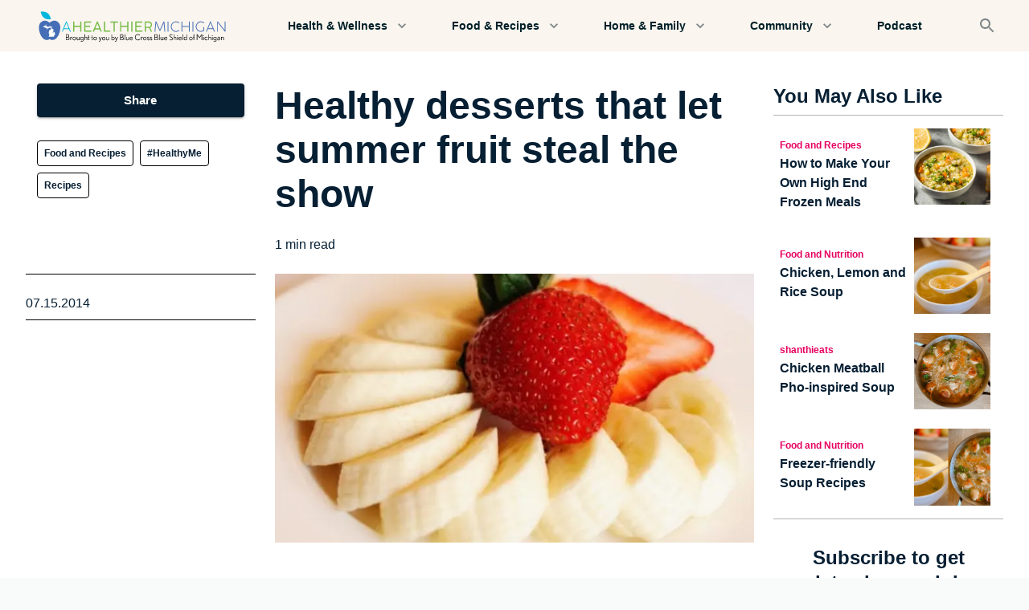

--- FILE ---
content_type: text/html; charset=utf-8
request_url: https://www.ahealthiermichigan.org/stories/food-and-recipes/healthy-desserts-that-let-summer-fruit-steal-the-show
body_size: 22022
content:
<!DOCTYPE html><html lang="en"><head><meta charSet="utf-8"/><meta name="theme-color" content="#061F33"/><meta name="viewport" content="width=device-width, initial-scale=1"/><script type="application/ld+json">{"@context":"https://schema.org","@type":"Article","mainEntityOfPage":{"@type":"WebPage","@id":"https://ahealthiermichigan.org/stories/healthy-desserts-that-let-summer-fruit-steal-the-show"},"headline":"Healthy desserts that let summer fruit steal the show","description":"We’ve reworked two classic fruit-centric desserts to cut down calories and fat.","image":{"@type":"ImageObject","url":"https://cdn.sanity.io/images/ruord509/production/a27257a61d576241a284cbda1caf2102160a6245-600x300.jpg","width":600,"height":300},"publisher":{"@type":"Organization","name":"Blue Cross Blue Shield of Michigan","logo":{"@type":"ImageObject","url":"https://cdn.sanity.io/images/ruord509/production/9e904720c2aa0da918c72a966752a112321f542a-265x40.svg?w=828&q=75&fit=clip&auto=format"}},"datePublished":"2014-07-15T04:00:00.000Z","dateModified":"2023-06-12T15:51:20Z"}</script><title>Healthy desserts that let summer fruit steal the show</title><meta name="robots" content="index,follow"/><meta name="description" content=" With Michigan farmers markets full of fresh berries and other fruit, why not use dessert as a way to let those flavors shine."/><meta property="og:title" content="Healthy desserts that let summer fruit steal the show"/><meta property="og:description" content=" With Michigan farmers markets full of fresh berries and other fruit, why not use dessert as a way to let those flavors shine."/><meta property="og:url" content="https://ahealthiermichigan.org/stories/food-and-recipes/healthy-desserts-that-let-summer-fruit-steal-the-show"/><meta property="og:type" content="article"/><meta property="og:image" content="https://cdn.sanity.io/images/ruord509/production/a27257a61d576241a284cbda1caf2102160a6245-600x300.jpg"/><meta property="og:image:alt" content="plate of strawberries and bananas"/><meta property="og:image:type" content="image/jpeg"/><meta property="og:image:width" content="600"/><meta property="og:image:height" content="300"/><meta property="og:site_name" content="A Healthier Michigan"/><link rel="canonical" href="https://ahealthiermichigan.org/stories/food-and-recipes/healthy-desserts-that-let-summer-fruit-steal-the-show"/><link rel="icon" type="image/png" sizes="32x32" href="https://cdn.sanity.io/images/ruord509/production/604cfa7cabd09e90c44feba23f01bc8936cf01e8-128x128.svg?w=32&amp;h=32&amp;fm=png"/><link rel="icon" type="image/png" sizes="16x16" href="https://cdn.sanity.io/images/ruord509/production/604cfa7cabd09e90c44feba23f01bc8936cf01e8-128x128.svg?w=16&amp;h=16&amp;fm=png"/><link rel="apple-touch-icon" sizes="180x180" href="https://cdn.sanity.io/images/ruord509/production/604cfa7cabd09e90c44feba23f01bc8936cf01e8-128x128.svg?w=180&amp;h=180&amp;fm=png"/><link rel="preload" as="image" imageSrcSet="https://cdn.sanity.io/images/ruord509/production/a27257a61d576241a284cbda1caf2102160a6245-600x300.jpg?w=640&amp;q=75&amp;fit=clip&amp;auto=format 640w, https://cdn.sanity.io/images/ruord509/production/a27257a61d576241a284cbda1caf2102160a6245-600x300.jpg?w=750&amp;q=75&amp;fit=clip&amp;auto=format 750w, https://cdn.sanity.io/images/ruord509/production/a27257a61d576241a284cbda1caf2102160a6245-600x300.jpg?w=828&amp;q=75&amp;fit=clip&amp;auto=format 828w, https://cdn.sanity.io/images/ruord509/production/a27257a61d576241a284cbda1caf2102160a6245-600x300.jpg?w=1080&amp;q=75&amp;fit=clip&amp;auto=format 1080w, https://cdn.sanity.io/images/ruord509/production/a27257a61d576241a284cbda1caf2102160a6245-600x300.jpg?w=1200&amp;q=75&amp;fit=clip&amp;auto=format 1200w, https://cdn.sanity.io/images/ruord509/production/a27257a61d576241a284cbda1caf2102160a6245-600x300.jpg?w=1920&amp;q=75&amp;fit=clip&amp;auto=format 1920w, https://cdn.sanity.io/images/ruord509/production/a27257a61d576241a284cbda1caf2102160a6245-600x300.jpg?w=2048&amp;q=75&amp;fit=clip&amp;auto=format 2048w, https://cdn.sanity.io/images/ruord509/production/a27257a61d576241a284cbda1caf2102160a6245-600x300.jpg?w=3840&amp;q=75&amp;fit=clip&amp;auto=format 3840w" imageSizes="(max-width: 800px) 90vw, 800px" fetchpriority="high"/><meta name="next-head-count" content="22"/><meta name="facebook-domain-verification" content="z7hkbf28hlhcg803qo5vd4larcpghe"/><link rel="preconnect" href="https://www.gstatic.com"/><link rel="preconnect" href="https://www.google.com"/><link rel="preconnect" href="https://cdn.sanity.io"/><style data-emotion="css-global 0"></style><style data-emotion="css-global xv4716">html{-webkit-font-smoothing:antialiased;-moz-osx-font-smoothing:grayscale;box-sizing:border-box;-webkit-text-size-adjust:100%;}*,*::before,*::after{box-sizing:inherit;}strong,b{font-weight:700;}body{margin:0;color:inherit;font-size:1rem;font-family:Inter,Poppins,Arial,Helvetica,sans-serif;font-weight:400;line-height:1.5;background-color:#FFFFFF;}@media print{body{background-color:#fff;}}body::backdrop{background-color:#FFFFFF;}body{color:#061F33;}</style><style data-emotion="css-global cjvusc">.grecaptcha-badge{visibility:hidden;}a{-webkit-text-decoration:none;text-decoration:none;}html,body{background-color:#f9fafa;}p,span,a{word-break:break-word;}ul,ol{list-style-position:inside;}</style><style data-emotion="css fumsc e7ztn3 17egl3 13h4as5 vubbuv 1itbro1 15uyllz d0iipu 1e5da75 1benndi feka9e mfb0cz 1orv6po 2exxqk 1cuudf4 1w9gr1b j7qwjs 19440cj 1y9f366 27o11t h00quf 3rwtg8 pb4y8c 134cjcu 1f8sh1y jxqkt4 14iz7ir 1pxsmui 1wf5y76 1uk1gs8 1vod7t9 d22b7z 1pol6k5 1p40x6g qsg72k 1l2xgzn 19midj6 7h8fu5 s6jbxu 1s1ge1i 21x9ud nujv78 5rtpj1 1oskxc3 vv0tq5 1rr4qq7 7ddack 1wxldng fpc3d4 npbdj 1pudgxf wruvmg 43kjyg 1mzerio 1gsoerq 142c7sr ubln22 4pgpic 1c4p9wh 13yhsj1 f4w4yd lpchy5">.css-fumsc{max-width:1440px;margin:0 auto;background-color:#FAF5EE;box-shadow:0px 2px 1px -1px rgba(0,0,0,0.2),0px 1px 1px 0px rgba(0,0,0,0.14),0px 1px 3px 0px rgba(0,0,0,0.12);}.css-e7ztn3{background-color:#FAF5EE;color:rgba(0, 0, 0, 0.87);-webkit-transition:box-shadow 300ms cubic-bezier(0.4, 0, 0.2, 1) 0ms;transition:box-shadow 300ms cubic-bezier(0.4, 0, 0.2, 1) 0ms;box-shadow:0px 2px 4px -1px rgba(0,0,0,0.2),0px 4px 5px 0px rgba(0,0,0,0.14),0px 1px 10px 0px rgba(0,0,0,0.12);display:-webkit-box;display:-webkit-flex;display:-ms-flexbox;display:flex;-webkit-flex-direction:column;-ms-flex-direction:column;flex-direction:column;width:100%;box-sizing:border-box;-webkit-flex-shrink:0;-ms-flex-negative:0;flex-shrink:0;position:static;background-color:transparent;color:inherit;box-shadow:none;}.css-17egl3{position:relative;display:-webkit-box;display:-webkit-flex;display:-ms-flexbox;display:flex;-webkit-align-items:center;-webkit-box-align:center;-ms-flex-align:center;align-items:center;min-height:56px;padding-left:16px;padding-right:16px;padding-top:8px;padding-bottom:8px;-webkit-box-pack:justify;-webkit-justify-content:space-between;justify-content:space-between;overflow:hidden;}@media (min-width:0px){@media (orientation: landscape){.css-17egl3{min-height:48px;}}}@media (min-width:390px){.css-17egl3{min-height:64px;}}.css-13h4as5{display:-webkit-inline-box;display:-webkit-inline-flex;display:-ms-inline-flexbox;display:inline-flex;-webkit-align-items:center;-webkit-box-align:center;-ms-flex-align:center;align-items:center;-webkit-box-pack:center;-ms-flex-pack:center;-webkit-justify-content:center;justify-content:center;position:relative;box-sizing:border-box;-webkit-tap-highlight-color:transparent;background-color:transparent;outline:0;border:0;margin:0;border-radius:0;padding:0;cursor:pointer;-webkit-user-select:none;-moz-user-select:none;-ms-user-select:none;user-select:none;vertical-align:middle;-moz-appearance:none;-webkit-appearance:none;-webkit-text-decoration:none;text-decoration:none;color:inherit;text-align:center;-webkit-flex:0 0 auto;-ms-flex:0 0 auto;flex:0 0 auto;font-size:1.5rem;padding:8px;border-radius:50%;overflow:visible;color:rgba(0, 0, 0, 0.54);-webkit-transition:background-color 150ms cubic-bezier(0.4, 0, 0.2, 1) 0ms;transition:background-color 150ms cubic-bezier(0.4, 0, 0.2, 1) 0ms;color:#002029;}.css-13h4as5::-moz-focus-inner{border-style:none;}.css-13h4as5.Mui-disabled{pointer-events:none;cursor:default;}@media print{.css-13h4as5{-webkit-print-color-adjust:exact;color-adjust:exact;}}.css-13h4as5:hover{background-color:rgba(0, 0, 0, 0.04);}@media (hover: none){.css-13h4as5:hover{background-color:transparent;}}.css-13h4as5:hover{background-color:rgba(0, 32, 41, 0.04);}@media (hover: none){.css-13h4as5:hover{background-color:transparent;}}.css-13h4as5.Mui-disabled{background-color:transparent;color:rgba(0, 0, 0, 0.26);}.css-vubbuv{-webkit-user-select:none;-moz-user-select:none;-ms-user-select:none;user-select:none;width:1em;height:1em;display:inline-block;fill:currentColor;-webkit-flex-shrink:0;-ms-flex-negative:0;flex-shrink:0;-webkit-transition:fill 200ms cubic-bezier(0.4, 0, 0.2, 1) 0ms;transition:fill 200ms cubic-bezier(0.4, 0, 0.2, 1) 0ms;font-size:1.5rem;}.css-1itbro1{width:265px;height:39.5px;-webkit-flex-shrink:0.5;-ms-flex-negative:0.5;flex-shrink:0.5;}.css-15uyllz{display:-webkit-inline-box;display:-webkit-inline-flex;display:-ms-inline-flexbox;display:inline-flex;-webkit-align-items:center;-webkit-box-align:center;-ms-flex-align:center;align-items:center;-webkit-box-pack:center;-ms-flex-pack:center;-webkit-justify-content:center;justify-content:center;position:relative;box-sizing:border-box;-webkit-tap-highlight-color:transparent;background-color:transparent;outline:0;border:0;margin:0;border-radius:0;padding:0;cursor:pointer;-webkit-user-select:none;-moz-user-select:none;-ms-user-select:none;user-select:none;vertical-align:middle;-moz-appearance:none;-webkit-appearance:none;-webkit-text-decoration:none;text-decoration:none;color:inherit;text-align:center;-webkit-flex:0 0 auto;-ms-flex:0 0 auto;flex:0 0 auto;font-size:1.5rem;padding:8px;border-radius:50%;overflow:visible;color:rgba(0, 0, 0, 0.54);-webkit-transition:background-color 150ms cubic-bezier(0.4, 0, 0.2, 1) 0ms;transition:background-color 150ms cubic-bezier(0.4, 0, 0.2, 1) 0ms;color:#7c8688;}.css-15uyllz::-moz-focus-inner{border-style:none;}.css-15uyllz.Mui-disabled{pointer-events:none;cursor:default;}@media print{.css-15uyllz{-webkit-print-color-adjust:exact;color-adjust:exact;}}.css-15uyllz:hover{background-color:rgba(0, 0, 0, 0.04);}@media (hover: none){.css-15uyllz:hover{background-color:transparent;}}.css-15uyllz:hover{background-color:rgba(124, 134, 136, 0.04);}@media (hover: none){.css-15uyllz:hover{background-color:transparent;}}.css-15uyllz.Mui-disabled{background-color:transparent;color:rgba(0, 0, 0, 0.26);}.css-d0iipu{display:-webkit-box;display:-webkit-flex;display:-ms-flexbox;display:flex;-webkit-flex-direction:column;-ms-flex-direction:column;flex-direction:column;background-color:#FFFFFF;}.css-1e5da75{padding-top:40px;padding-bottom:40px;}@media (min-width:0px){.css-1e5da75{padding-left:12px;padding-right:12px;}}@media (min-width:1024px){.css-1e5da75{padding-left:32px;padding-right:32px;}}.css-1benndi{box-sizing:border-box;display:-webkit-box;display:-webkit-flex;display:-ms-flexbox;display:flex;-webkit-box-flex-wrap:wrap;-webkit-flex-wrap:wrap;-ms-flex-wrap:wrap;flex-wrap:wrap;width:100%;-webkit-flex-direction:row;-ms-flex-direction:row;flex-direction:row;-webkit-box-pack:justify;-webkit-justify-content:space-between;justify-content:space-between;}@media (min-width:1024px){.css-1benndi{margin-top:-24px;}.css-1benndi>.MuiGrid-item{padding-top:24px;}}@media (min-width:1024px){.css-1benndi{width:calc(100% + 24px);margin-left:-24px;}.css-1benndi>.MuiGrid-item{padding-left:24px;}}.css-feka9e{box-sizing:border-box;margin:0;-webkit-flex-direction:row;-ms-flex-direction:row;flex-direction:row;-webkit-flex-basis:100%;-ms-flex-preferred-size:100%;flex-basis:100%;-webkit-box-flex:0;-webkit-flex-grow:0;-ms-flex-positive:0;flex-grow:0;max-width:100%;}@media (min-width:390px){.css-feka9e{-webkit-flex-basis:100%;-ms-flex-preferred-size:100%;flex-basis:100%;-webkit-box-flex:0;-webkit-flex-grow:0;-ms-flex-positive:0;flex-grow:0;max-width:100%;}}@media (min-width:768px){.css-feka9e{-webkit-flex-basis:100%;-ms-flex-preferred-size:100%;flex-basis:100%;-webkit-box-flex:0;-webkit-flex-grow:0;-ms-flex-positive:0;flex-grow:0;max-width:100%;}}@media (min-width:1024px){.css-feka9e{-webkit-flex-basis:25%;-ms-flex-preferred-size:25%;flex-basis:25%;-webkit-box-flex:0;-webkit-flex-grow:0;-ms-flex-positive:0;flex-grow:0;max-width:25%;}}@media (min-width:1440px){.css-feka9e{-webkit-flex-basis:25%;-ms-flex-preferred-size:25%;flex-basis:25%;-webkit-box-flex:0;-webkit-flex-grow:0;-ms-flex-positive:0;flex-grow:0;max-width:25%;}}.css-mfb0cz{box-sizing:border-box;margin:0;-webkit-flex-direction:row;-ms-flex-direction:row;flex-direction:row;-webkit-flex-basis:100%;-ms-flex-preferred-size:100%;flex-basis:100%;-webkit-box-flex:0;-webkit-flex-grow:0;-ms-flex-positive:0;flex-grow:0;max-width:100%;}@media (min-width:390px){.css-mfb0cz{-webkit-flex-basis:100%;-ms-flex-preferred-size:100%;flex-basis:100%;-webkit-box-flex:0;-webkit-flex-grow:0;-ms-flex-positive:0;flex-grow:0;max-width:100%;}}@media (min-width:768px){.css-mfb0cz{-webkit-flex-basis:100%;-ms-flex-preferred-size:100%;flex-basis:100%;-webkit-box-flex:0;-webkit-flex-grow:0;-ms-flex-positive:0;flex-grow:0;max-width:100%;}}@media (min-width:1024px){.css-mfb0cz{-webkit-flex-basis:50%;-ms-flex-preferred-size:50%;flex-basis:50%;-webkit-box-flex:0;-webkit-flex-grow:0;-ms-flex-positive:0;flex-grow:0;max-width:50%;}}@media (min-width:1440px){.css-mfb0cz{-webkit-flex-basis:50%;-ms-flex-preferred-size:50%;flex-basis:50%;-webkit-box-flex:0;-webkit-flex-grow:0;-ms-flex-positive:0;flex-grow:0;max-width:50%;}}.css-1orv6po{display:-webkit-box;display:-webkit-flex;display:-ms-flexbox;display:flex;-webkit-flex-direction:column;-ms-flex-direction:column;flex-direction:column;}.css-1orv6po>:not(style):not(style){margin:0;}.css-1orv6po>:not(style)~:not(style){margin-top:24px;}.css-2exxqk{width:100%;min-height:3rem;}@media (min-width:0px){.css-2exxqk{margin-bottom:16px;}}@media (min-width:1024px){.css-2exxqk{margin-bottom:8px;}}.css-1cuudf4{margin:0;font-family:Inter,Poppins,Arial,Helvetica,sans-serif;color:inherit;font-size:2rem;font-weight:600;line-height:1.167;word-break:break-word;}@media (min-width:390px){.css-1cuudf4{font-size:2.3565rem;}}@media (min-width:768px){.css-1cuudf4{font-size:2.7849rem;}}@media (min-width:1024px){.css-1cuudf4{font-size:2.9991rem;}}.css-1w9gr1b{display:-webkit-box;display:-webkit-flex;display:-ms-flexbox;display:flex;-webkit-flex-direction:row;-ms-flex-direction:row;flex-direction:row;width:100%;-webkit-align-items:center;-webkit-box-align:center;-ms-flex-align:center;align-items:center;}.css-1w9gr1b>:not(style):not(style){margin:0;}.css-1w9gr1b>:not(style)~:not(style){margin-left:8px;}.css-j7qwjs{display:-webkit-box;display:-webkit-flex;display:-ms-flexbox;display:flex;-webkit-flex-direction:column;-ms-flex-direction:column;flex-direction:column;}.css-19440cj{margin:0;color:inherit;font-size:1rem;font-family:Inter,Poppins,Arial,Helvetica,sans-serif;font-weight:400;line-height:1.5;font-size:0.0875;}.css-1y9f366{margin:0;color:inherit;font-size:1rem;font-family:Inter,Poppins,Arial,Helvetica,sans-serif;font-weight:400;line-height:1.5;}.css-27o11t{box-sizing:border-box;display:-webkit-box;display:-webkit-flex;display:-ms-flexbox;display:flex;-webkit-box-flex-wrap:wrap;-webkit-flex-wrap:wrap;-ms-flex-wrap:wrap;flex-wrap:wrap;width:100%;-webkit-flex-direction:row;-ms-flex-direction:row;flex-direction:row;max-width:100%;}@media (min-width:0px){.css-27o11t{margin-top:-12px;}.css-27o11t>.MuiGrid-item{padding-top:12px;}}@media (min-width:1024px){.css-27o11t{margin-top:-16px;}.css-27o11t>.MuiGrid-item{padding-top:16px;}}@media (min-width:0px){.css-27o11t{width:calc(100% + 4px);margin-left:-4px;}.css-27o11t>.MuiGrid-item{padding-left:4px;}}@media (min-width:1024px){.css-27o11t{width:calc(100% + 8px);margin-left:-8px;}.css-27o11t>.MuiGrid-item{padding-left:8px;}}.css-h00quf{box-sizing:border-box;margin:0;-webkit-flex-direction:row;-ms-flex-direction:row;flex-direction:row;-webkit-flex-basis:auto;-ms-flex-preferred-size:auto;flex-basis:auto;-webkit-box-flex:0;-webkit-flex-grow:0;-ms-flex-positive:0;flex-grow:0;-webkit-flex-shrink:0;-ms-flex-negative:0;flex-shrink:0;max-width:none;width:auto;}@media (min-width:390px){.css-h00quf{-webkit-flex-basis:auto;-ms-flex-preferred-size:auto;flex-basis:auto;-webkit-box-flex:0;-webkit-flex-grow:0;-ms-flex-positive:0;flex-grow:0;-webkit-flex-shrink:0;-ms-flex-negative:0;flex-shrink:0;max-width:none;width:auto;}}@media (min-width:768px){.css-h00quf{-webkit-flex-basis:auto;-ms-flex-preferred-size:auto;flex-basis:auto;-webkit-box-flex:0;-webkit-flex-grow:0;-ms-flex-positive:0;flex-grow:0;-webkit-flex-shrink:0;-ms-flex-negative:0;flex-shrink:0;max-width:none;width:auto;}}@media (min-width:1024px){.css-h00quf{-webkit-flex-basis:auto;-ms-flex-preferred-size:auto;flex-basis:auto;-webkit-box-flex:0;-webkit-flex-grow:0;-ms-flex-positive:0;flex-grow:0;-webkit-flex-shrink:0;-ms-flex-negative:0;flex-shrink:0;max-width:none;width:auto;}}@media (min-width:1440px){.css-h00quf{-webkit-flex-basis:auto;-ms-flex-preferred-size:auto;flex-basis:auto;-webkit-box-flex:0;-webkit-flex-grow:0;-ms-flex-positive:0;flex-grow:0;-webkit-flex-shrink:0;-ms-flex-negative:0;flex-shrink:0;max-width:none;width:auto;}}.css-3rwtg8{margin:0;font:inherit;color:#061F33;-webkit-text-decoration:underline;text-decoration:underline;text-decoration-color:rgba(6, 31, 51, 0.4);-webkit-text-decoration:none;text-decoration:none;color:inherit;margin:0;color:#E60060;font-weight:600;font-size:0.75rem;color:#061F33;padding:8px;border-radius:4px;background-color:#F9F7F4;}.css-3rwtg8:hover{text-decoration-color:inherit;}.css-pb4y8c{display:-webkit-box;display:-webkit-flex;display:-ms-flexbox;display:flex;-webkit-flex-direction:column;-ms-flex-direction:column;flex-direction:column;}.css-pb4y8c>:not(style):not(style){margin:0;}.css-pb4y8c>:not(style)~:not(style){margin-top:12px;}.css-134cjcu{position:relative;left:50%;-webkit-transform:translate(-50%, 0%);-moz-transform:translate(-50%, 0%);-ms-transform:translate(-50%, 0%);transform:translate(-50%, 0%);width:100vw;}.css-1f8sh1y{position:relative;width:100%;height:100%;}.css-jxqkt4{position:absolute;top:0;left:0;right:0;bottom:0;}.css-jxqkt4>*{height:100%;width:100%;}.css-14iz7ir{display:-webkit-box;display:-webkit-flex;display:-ms-flexbox;display:flex;-webkit-flex-direction:column;-ms-flex-direction:column;flex-direction:column;height:100%;-webkit-align-items:center;-webkit-box-align:center;-ms-flex-align:center;align-items:center;word-wrap:break-word;padding-left:0px;padding-right:0px;}.css-14iz7ir a{-webkit-text-decoration:underline;text-decoration:underline;}.css-1pxsmui{display:-webkit-box;display:-webkit-flex;display:-ms-flexbox;display:flex;-webkit-flex-direction:column;-ms-flex-direction:column;flex-direction:column;-webkit-align-items:inherit;-webkit-box-align:inherit;-ms-flex-align:inherit;align-items:inherit;-webkit-box-pack:justify;-webkit-justify-content:space-between;justify-content:space-between;height:100%;width:100%;}.css-1wf5y76{-webkit-flex:1;-ms-flex:1;flex:1;padding-left:0px;padding-right:0px;padding-top:16px;padding-bottom:16px;width:100%;}.css-1uk1gs8{margin:0;}.css-1vod7t9{margin:0;font:inherit;color:#061F33;-webkit-text-decoration:underline;text-decoration:underline;text-decoration-color:rgba(6, 31, 51, 0.4);-webkit-text-decoration:none;text-decoration:none;color:inherit;}.css-1vod7t9:hover{text-decoration-color:inherit;}.css-d22b7z{margin:0;font:inherit;color:#061F33;-webkit-text-decoration:underline;text-decoration:underline;text-decoration-color:rgba(6, 31, 51, 0.4);-webkit-text-decoration:none;text-decoration:none;color:inherit;}.css-d22b7z:hover{text-decoration-color:inherit;}.css-1pol6k5{display:-webkit-box;display:-webkit-flex;display:-ms-flexbox;display:flex;-webkit-flex-direction:column;-ms-flex-direction:column;flex-direction:column;padding-top:40px;padding-bottom:40px;background-color:#FAF5EE;}@media (min-width:0px){.css-1pol6k5>:not(style):not(style){margin:0;}.css-1pol6k5>:not(style)~:not(style){margin-top:24px;}}@media (min-width:1024px){.css-1pol6k5>:not(style):not(style){margin:0;}.css-1pol6k5>:not(style)~:not(style){margin-top:48px;}}.css-1p40x6g{margin:0;font-family:Inter,Poppins,Arial,Helvetica,sans-serif;color:inherit;font-size:1.719rem;font-weight:600;line-height:1.2;text-align:center;}@media (min-width:390px){.css-1p40x6g{font-size:2.0833rem;}}@media (min-width:768px){.css-1p40x6g{font-size:2.2917rem;}}@media (min-width:1024px){.css-1p40x6g{font-size:2.5rem;}}.css-qsg72k{box-sizing:border-box;display:-webkit-box;display:-webkit-flex;display:-ms-flexbox;display:flex;-webkit-box-flex-wrap:wrap;-webkit-flex-wrap:wrap;-ms-flex-wrap:wrap;flex-wrap:wrap;width:100%;-webkit-flex-direction:row;-ms-flex-direction:row;flex-direction:row;max-width:100%;-webkit-align-items:stretch;-webkit-box-align:stretch;-ms-flex-align:stretch;align-items:stretch;margin-top:0px;}@media (min-width:768px){.css-qsg72k{margin-top:-16px;}.css-qsg72k>.MuiGrid-item{padding-top:16px;}}@media (min-width:768px){.css-qsg72k{width:calc(100% + 16px);margin-left:-16px;}.css-qsg72k>.MuiGrid-item{padding-left:16px;}}@media (min-width:0px){.css-qsg72k{padding-right:0px;}}@media (min-width:768px){.css-qsg72k{padding-right:16px;}}.css-1l2xgzn{box-sizing:border-box;margin:0;-webkit-flex-direction:row;-ms-flex-direction:row;flex-direction:row;-webkit-flex-basis:100%;-ms-flex-preferred-size:100%;flex-basis:100%;-webkit-box-flex:0;-webkit-flex-grow:0;-ms-flex-positive:0;flex-grow:0;max-width:100%;}@media (min-width:390px){.css-1l2xgzn{-webkit-flex-basis:100%;-ms-flex-preferred-size:100%;flex-basis:100%;-webkit-box-flex:0;-webkit-flex-grow:0;-ms-flex-positive:0;flex-grow:0;max-width:100%;}}@media (min-width:768px){.css-1l2xgzn{-webkit-flex-basis:50%;-ms-flex-preferred-size:50%;flex-basis:50%;-webkit-box-flex:0;-webkit-flex-grow:0;-ms-flex-positive:0;flex-grow:0;max-width:50%;}}@media (min-width:1024px){.css-1l2xgzn{-webkit-flex-basis:25%;-ms-flex-preferred-size:25%;flex-basis:25%;-webkit-box-flex:0;-webkit-flex-grow:0;-ms-flex-positive:0;flex-grow:0;max-width:25%;}}@media (min-width:1440px){.css-1l2xgzn{-webkit-flex-basis:25%;-ms-flex-preferred-size:25%;flex-basis:25%;-webkit-box-flex:0;-webkit-flex-grow:0;-ms-flex-positive:0;flex-grow:0;max-width:25%;}}.css-19midj6{padding:16px;}.css-7h8fu5{display:-webkit-box;display:-webkit-flex;display:-ms-flexbox;display:flex;-webkit-flex-direction:row;-ms-flex-direction:row;flex-direction:row;-webkit-box-pack:start;-ms-flex-pack:start;-webkit-justify-content:flex-start;justify-content:flex-start;}.css-7h8fu5>:not(style):not(style){margin:0;}.css-7h8fu5>:not(style)~:not(style){margin-left:8px;}.css-s6jbxu{display:-webkit-box;display:-webkit-flex;display:-ms-flexbox;display:flex;-webkit-flex-direction:column;-ms-flex-direction:column;flex-direction:column;padding-top:8px;padding-bottom:8px;}.css-1s1ge1i{margin:0;color:#E60060;font-weight:600;font-size:0.75rem;color:#E60060;}.css-21x9ud{margin:0;color:inherit;font-size:1rem;font-family:Inter,Poppins,Arial,Helvetica,sans-serif;font-weight:400;line-height:1.5;font-weight:700;}.css-nujv78{-webkit-flex-basis:40%;-ms-flex-preferred-size:40%;flex-basis:40%;-webkit-flex-shrink:0;-ms-flex-negative:0;flex-shrink:0;}.css-5rtpj1{padding-right:16px;position:relative;width:100%;}.css-1oskxc3{margin:0;font:inherit;color:#061F33;width:100%;-webkit-text-decoration:underline;text-decoration:underline;text-decoration-color:rgba(6, 31, 51, 0.4);-webkit-text-decoration:none;text-decoration:none;color:inherit;}.css-1oskxc3:hover{text-decoration-color:inherit;}.css-vv0tq5{display:-webkit-box;display:-webkit-flex;display:-ms-flexbox;display:flex;-webkit-flex-direction:row;-ms-flex-direction:row;flex-direction:row;width:100%;-webkit-box-pack:center;-ms-flex-pack:center;-webkit-justify-content:center;justify-content:center;-webkit-align-items:center;-webkit-box-align:center;-ms-flex-align:center;align-items:center;margin:0 auto;background-color:#FFFFFF;padding-top:80px;padding-bottom:80px;padding-left:40px;padding-right:40px;}.css-vv0tq5>:not(style):not(style){margin:0;}.css-vv0tq5>:not(style)~:not(style){margin-left:16px;}@media (min-width:0px){.css-vv0tq5{max-width:100%;}}@media (min-width:768px){.css-vv0tq5{max-width:500px;}}.css-1rr4qq7{-webkit-flex:1;-ms-flex:1;flex:1;}.css-7ddack{display:-webkit-inline-box;display:-webkit-inline-flex;display:-ms-inline-flexbox;display:inline-flex;-webkit-align-items:center;-webkit-box-align:center;-ms-flex-align:center;align-items:center;-webkit-box-pack:center;-ms-flex-pack:center;-webkit-justify-content:center;justify-content:center;position:relative;box-sizing:border-box;-webkit-tap-highlight-color:transparent;background-color:transparent;outline:0;border:0;margin:0;border-radius:0;padding:0;cursor:pointer;-webkit-user-select:none;-moz-user-select:none;-ms-user-select:none;user-select:none;vertical-align:middle;-moz-appearance:none;-webkit-appearance:none;-webkit-text-decoration:none;text-decoration:none;color:inherit;font-family:'Inter',sans-serif;font-weight:500;font-size:0.9375rem;line-height:1.75;text-transform:uppercase;min-width:64px;padding:7px 21px;border-radius:4px;-webkit-transition:background-color 250ms cubic-bezier(0.4, 0, 0.2, 1) 0ms,box-shadow 250ms cubic-bezier(0.4, 0, 0.2, 1) 0ms,border-color 250ms cubic-bezier(0.4, 0, 0.2, 1) 0ms,color 250ms cubic-bezier(0.4, 0, 0.2, 1) 0ms;transition:background-color 250ms cubic-bezier(0.4, 0, 0.2, 1) 0ms,box-shadow 250ms cubic-bezier(0.4, 0, 0.2, 1) 0ms,border-color 250ms cubic-bezier(0.4, 0, 0.2, 1) 0ms,color 250ms cubic-bezier(0.4, 0, 0.2, 1) 0ms;border:1px solid rgba(6, 31, 51, 0.5);color:#061F33;width:100%;text-transform:none;font-weight:600;}.css-7ddack::-moz-focus-inner{border-style:none;}.css-7ddack.Mui-disabled{pointer-events:none;cursor:default;}@media print{.css-7ddack{-webkit-print-color-adjust:exact;color-adjust:exact;}}.css-7ddack:hover{-webkit-text-decoration:none;text-decoration:none;background-color:rgba(6, 31, 51, 0.04);border:1px solid #061F33;}@media (hover: none){.css-7ddack:hover{background-color:transparent;}}.css-7ddack.Mui-disabled{color:rgba(0, 0, 0, 0.26);border:1px solid rgba(0, 0, 0, 0.12);}.css-1wxldng{-webkit-flex:1;-ms-flex:1;flex:1;}@media (min-width:0px){.css-1wxldng{display:none;}}@media (min-width:768px){.css-1wxldng{display:inherit;}}.css-fpc3d4{display:-webkit-inline-box;display:-webkit-inline-flex;display:-ms-inline-flexbox;display:inline-flex;-webkit-align-items:center;-webkit-box-align:center;-ms-flex-align:center;align-items:center;-webkit-box-pack:center;-ms-flex-pack:center;-webkit-justify-content:center;justify-content:center;position:relative;box-sizing:border-box;-webkit-tap-highlight-color:transparent;background-color:transparent;outline:0;border:0;margin:0;border-radius:0;padding:0;cursor:pointer;-webkit-user-select:none;-moz-user-select:none;-ms-user-select:none;user-select:none;vertical-align:middle;-moz-appearance:none;-webkit-appearance:none;-webkit-text-decoration:none;text-decoration:none;color:inherit;font-family:'Inter',sans-serif;font-weight:500;font-size:0.9375rem;line-height:1.75;text-transform:uppercase;min-width:64px;padding:8px 22px;border-radius:4px;-webkit-transition:background-color 250ms cubic-bezier(0.4, 0, 0.2, 1) 0ms,box-shadow 250ms cubic-bezier(0.4, 0, 0.2, 1) 0ms,border-color 250ms cubic-bezier(0.4, 0, 0.2, 1) 0ms,color 250ms cubic-bezier(0.4, 0, 0.2, 1) 0ms;transition:background-color 250ms cubic-bezier(0.4, 0, 0.2, 1) 0ms,box-shadow 250ms cubic-bezier(0.4, 0, 0.2, 1) 0ms,border-color 250ms cubic-bezier(0.4, 0, 0.2, 1) 0ms,color 250ms cubic-bezier(0.4, 0, 0.2, 1) 0ms;color:#fff;background-color:#061F33;box-shadow:0px 3px 1px -2px rgba(0,0,0,0.2),0px 2px 2px 0px rgba(0,0,0,0.14),0px 1px 5px 0px rgba(0,0,0,0.12);width:100%;text-transform:none;font-weight:600;}.css-fpc3d4::-moz-focus-inner{border-style:none;}.css-fpc3d4.Mui-disabled{pointer-events:none;cursor:default;}@media print{.css-fpc3d4{-webkit-print-color-adjust:exact;color-adjust:exact;}}.css-fpc3d4:hover{-webkit-text-decoration:none;text-decoration:none;background-color:rgb(0, 66, 85);box-shadow:0px 2px 4px -1px rgba(0,0,0,0.2),0px 4px 5px 0px rgba(0,0,0,0.14),0px 1px 10px 0px rgba(0,0,0,0.12);}@media (hover: none){.css-fpc3d4:hover{background-color:#061F33;}}.css-fpc3d4:active{box-shadow:0px 5px 5px -3px rgba(0,0,0,0.2),0px 8px 10px 1px rgba(0,0,0,0.14),0px 3px 14px 2px rgba(0,0,0,0.12);}.css-fpc3d4.Mui-focusVisible{box-shadow:0px 3px 5px -1px rgba(0,0,0,0.2),0px 6px 10px 0px rgba(0,0,0,0.14),0px 1px 18px 0px rgba(0,0,0,0.12);}.css-fpc3d4.Mui-disabled{color:rgba(0, 0, 0, 0.26);box-shadow:none;background-color:rgba(0, 0, 0, 0.12);}.css-npbdj{display:-webkit-box;display:-webkit-flex;display:-ms-flexbox;display:flex;-webkit-flex-direction:column;-ms-flex-direction:column;flex-direction:column;width:100%;background-color:#061F33;padding-left:32px;padding-right:32px;padding-top:48px;padding-bottom:48px;-webkit-align-items:center;-webkit-box-align:center;-ms-flex-align:center;align-items:center;margin-top:0px;}.css-npbdj>:not(style):not(style){margin:0;}.css-npbdj>:not(style)~:not(style){margin-top:40px;}.css-1pudgxf{display:-webkit-box;display:-webkit-flex;display:-ms-flexbox;display:flex;-webkit-flex-direction:column;-ms-flex-direction:column;flex-direction:column;-webkit-box-pack:center;-ms-flex-pack:center;-webkit-justify-content:center;justify-content:center;-webkit-align-items:center;-webkit-box-align:center;-ms-flex-align:center;align-items:center;}.css-1pudgxf>:not(style):not(style){margin:0;}.css-1pudgxf>:not(style)~:not(style){margin-top:16px;}.css-wruvmg{margin:0;font:inherit;color:white;font-weight:600;-webkit-text-decoration:none;text-decoration:none;-webkit-text-decoration:none;text-decoration:none;color:inherit;color:white;}.css-wruvmg:hover{-webkit-text-decoration:underline;text-decoration:underline;}.css-43kjyg{margin:0;-webkit-flex-shrink:0;-ms-flex-negative:0;flex-shrink:0;border-width:0;border-style:solid;border-color:#002029;border-bottom-width:thin;-webkit-align-self:stretch;-ms-flex-item-align:stretch;align-self:stretch;height:auto;height:0.5px;background-color:white;border-width:1px;}.css-1mzerio{display:-webkit-box;display:-webkit-flex;display:-ms-flexbox;display:flex;-webkit-flex-direction:row;-ms-flex-direction:row;flex-direction:row;}.css-1mzerio>:not(style):not(style){margin:0;}.css-1mzerio>:not(style)~:not(style){margin-left:8px;}.css-1gsoerq{-webkit-user-select:none;-moz-user-select:none;-ms-user-select:none;user-select:none;width:1em;height:1em;display:inline-block;fill:currentColor;-webkit-flex-shrink:0;-ms-flex-negative:0;flex-shrink:0;-webkit-transition:fill 200ms cubic-bezier(0.4, 0, 0.2, 1) 0ms;transition:fill 200ms cubic-bezier(0.4, 0, 0.2, 1) 0ms;font-size:2.1875rem;color:white;}.css-142c7sr{display:-webkit-box;display:-webkit-flex;display:-ms-flexbox;display:flex;-webkit-flex-direction:column;-ms-flex-direction:column;flex-direction:column;height:100%;-webkit-align-items:center;-webkit-box-align:center;-ms-flex-align:center;align-items:center;word-wrap:break-word;color:white;font-size:10px;}.css-ubln22{-webkit-flex:1;-ms-flex:1;flex:1;padding-left:32px;padding-right:32px;padding-top:8px;padding-bottom:8px;width:100%;}.css-4pgpic{margin:0;font-family:Inter,Poppins,Arial,Helvetica,sans-serif;color:inherit;font-size:1.375rem;font-weight:600;line-height:1.235;}@media (min-width:390px){.css-4pgpic{font-size:1.417rem;}}@media (min-width:768px){.css-4pgpic{font-size:1.6194rem;}}@media (min-width:1024px){.css-4pgpic{font-size:1.8219rem;}}.css-1c4p9wh{width:100%;padding-left:32px;padding-right:32px;-webkit-flex:1;-ms-flex:1;flex:1;padding-bottom:8px;padding-top:8px;}.css-13yhsj1{display:-webkit-box;display:-webkit-flex;display:-ms-flexbox;display:flex;-webkit-flex-direction:column;-ms-flex-direction:column;flex-direction:column;padding:0px;margin:0px;}.css-f4w4yd{position:relative;width:100%;height:100%;margin:0 auto;max-width:140px;max-height:37px;}.css-lpchy5{margin:0;font-family:Inter,Poppins,Arial,Helvetica,sans-serif;color:inherit;font-size:1.2189999999999999rem;font-weight:600;line-height:1.334;}@media (min-width:390px){.css-lpchy5{font-size:1.3118rem;}}@media (min-width:768px){.css-lpchy5{font-size:1.3118rem;}}@media (min-width:1024px){.css-lpchy5{font-size:1.4993rem;}}</style><link rel="preconnect" href="https://fonts.gstatic.com" crossorigin /><link rel="preload" href="/_next/static/css/6de822156e4b0323.css" as="style"/><link rel="stylesheet" href="/_next/static/css/6de822156e4b0323.css" data-n-g=""/><noscript data-n-css=""></noscript><script defer="" nomodule="" src="/_next/static/chunks/polyfills-42372ed130431b0a.js"></script><script src="/_next/static/chunks/webpack-980754c7e676d620.js" defer=""></script><script src="/_next/static/chunks/framework-a55cb4ebcf0f563a.js" defer=""></script><script src="/_next/static/chunks/main-a6661c7a7c5eef70.js" defer=""></script><script src="/_next/static/chunks/pages/_app-ca4748edda2d7968.js" defer=""></script><script src="/_next/static/chunks/5082709c-8f993884e5341455.js" defer=""></script><script src="/_next/static/chunks/ffa32686-c16f3ad98e9ac714.js" defer=""></script><script src="/_next/static/chunks/53adca4f-ff2e446a153ac76c.js" defer=""></script><script src="/_next/static/chunks/21175e0e-44f988f67a5845f2.js" defer=""></script><script src="/_next/static/chunks/d3048c20-9fabd0614128915f.js" defer=""></script><script src="/_next/static/chunks/75fc9c18-a8c9805be41684e2.js" defer=""></script><script src="/_next/static/chunks/d4e8fccf-7b6e13ef170431ef.js" defer=""></script><script src="/_next/static/chunks/3935-9e7b4d89324d5262.js" defer=""></script><script src="/_next/static/chunks/8938-370eaeb88d9d8821.js" defer=""></script><script src="/_next/static/chunks/304-06226bfee6c384be.js" defer=""></script><script src="/_next/static/chunks/1569-cdae9c7f1e5f5a8b.js" defer=""></script><script src="/_next/static/chunks/5369-7593e61c44f4051b.js" defer=""></script><script src="/_next/static/chunks/946-3cda3c0bce5b9a82.js" defer=""></script><script src="/_next/static/chunks/5088-0d75b1c55bbb4e55.js" defer=""></script><script src="/_next/static/chunks/5849-53e9c3ad1648a3f3.js" defer=""></script><script src="/_next/static/chunks/2228-b9c0c1ed59847c0b.js" defer=""></script><script src="/_next/static/chunks/pages/_tenants/%5BtenantId%5D/stories/%5Bcategory%5D/%5Bslug%5D-ca4e19a616df685d.js" defer=""></script><script src="/_next/static/qUUC18l_VrSwkrxNbGDVq/_buildManifest.js" defer=""></script><script src="/_next/static/qUUC18l_VrSwkrxNbGDVq/_ssgManifest.js" defer=""></script><style data-href="https://fonts.googleapis.com/css2?family=Inter:wght@100;200;300;400;500;600;700;800;900&display=optional">@font-face{font-family:'Inter';font-style:normal;font-weight:100;font-display:optional;src:url(https://fonts.gstatic.com/l/font?kit=UcCO3FwrK3iLTeHuS_nVMrMxCp50SjIw2boKoduKmMEVuLyeMZs&skey=c491285d6722e4fa&v=v20) format('woff')}@font-face{font-family:'Inter';font-style:normal;font-weight:200;font-display:optional;src:url(https://fonts.gstatic.com/l/font?kit=UcCO3FwrK3iLTeHuS_nVMrMxCp50SjIw2boKoduKmMEVuDyfMZs&skey=c491285d6722e4fa&v=v20) format('woff')}@font-face{font-family:'Inter';font-style:normal;font-weight:300;font-display:optional;src:url(https://fonts.gstatic.com/l/font?kit=UcCO3FwrK3iLTeHuS_nVMrMxCp50SjIw2boKoduKmMEVuOKfMZs&skey=c491285d6722e4fa&v=v20) format('woff')}@font-face{font-family:'Inter';font-style:normal;font-weight:400;font-display:optional;src:url(https://fonts.gstatic.com/l/font?kit=UcCO3FwrK3iLTeHuS_nVMrMxCp50SjIw2boKoduKmMEVuLyfMZs&skey=c491285d6722e4fa&v=v20) format('woff')}@font-face{font-family:'Inter';font-style:normal;font-weight:500;font-display:optional;src:url(https://fonts.gstatic.com/l/font?kit=UcCO3FwrK3iLTeHuS_nVMrMxCp50SjIw2boKoduKmMEVuI6fMZs&skey=c491285d6722e4fa&v=v20) format('woff')}@font-face{font-family:'Inter';font-style:normal;font-weight:600;font-display:optional;src:url(https://fonts.gstatic.com/l/font?kit=UcCO3FwrK3iLTeHuS_nVMrMxCp50SjIw2boKoduKmMEVuGKYMZs&skey=c491285d6722e4fa&v=v20) format('woff')}@font-face{font-family:'Inter';font-style:normal;font-weight:700;font-display:optional;src:url(https://fonts.gstatic.com/l/font?kit=UcCO3FwrK3iLTeHuS_nVMrMxCp50SjIw2boKoduKmMEVuFuYMZs&skey=c491285d6722e4fa&v=v20) format('woff')}@font-face{font-family:'Inter';font-style:normal;font-weight:800;font-display:optional;src:url(https://fonts.gstatic.com/l/font?kit=UcCO3FwrK3iLTeHuS_nVMrMxCp50SjIw2boKoduKmMEVuDyYMZs&skey=c491285d6722e4fa&v=v20) format('woff')}@font-face{font-family:'Inter';font-style:normal;font-weight:900;font-display:optional;src:url(https://fonts.gstatic.com/l/font?kit=UcCO3FwrK3iLTeHuS_nVMrMxCp50SjIw2boKoduKmMEVuBWYMZs&skey=c491285d6722e4fa&v=v20) format('woff')}@font-face{font-family:'Inter';font-style:normal;font-weight:100;font-display:optional;src:url(https://fonts.gstatic.com/s/inter/v20/UcC73FwrK3iLTeHuS_nVMrMxCp50SjIa2JL7W0Q5n-wU.woff2) format('woff2');unicode-range:U+0460-052F,U+1C80-1C8A,U+20B4,U+2DE0-2DFF,U+A640-A69F,U+FE2E-FE2F}@font-face{font-family:'Inter';font-style:normal;font-weight:100;font-display:optional;src:url(https://fonts.gstatic.com/s/inter/v20/UcC73FwrK3iLTeHuS_nVMrMxCp50SjIa0ZL7W0Q5n-wU.woff2) format('woff2');unicode-range:U+0301,U+0400-045F,U+0490-0491,U+04B0-04B1,U+2116}@font-face{font-family:'Inter';font-style:normal;font-weight:100;font-display:optional;src:url(https://fonts.gstatic.com/s/inter/v20/UcC73FwrK3iLTeHuS_nVMrMxCp50SjIa2ZL7W0Q5n-wU.woff2) format('woff2');unicode-range:U+1F00-1FFF}@font-face{font-family:'Inter';font-style:normal;font-weight:100;font-display:optional;src:url(https://fonts.gstatic.com/s/inter/v20/UcC73FwrK3iLTeHuS_nVMrMxCp50SjIa1pL7W0Q5n-wU.woff2) format('woff2');unicode-range:U+0370-0377,U+037A-037F,U+0384-038A,U+038C,U+038E-03A1,U+03A3-03FF}@font-face{font-family:'Inter';font-style:normal;font-weight:100;font-display:optional;src:url(https://fonts.gstatic.com/s/inter/v20/UcC73FwrK3iLTeHuS_nVMrMxCp50SjIa2pL7W0Q5n-wU.woff2) format('woff2');unicode-range:U+0102-0103,U+0110-0111,U+0128-0129,U+0168-0169,U+01A0-01A1,U+01AF-01B0,U+0300-0301,U+0303-0304,U+0308-0309,U+0323,U+0329,U+1EA0-1EF9,U+20AB}@font-face{font-family:'Inter';font-style:normal;font-weight:100;font-display:optional;src:url(https://fonts.gstatic.com/s/inter/v20/UcC73FwrK3iLTeHuS_nVMrMxCp50SjIa25L7W0Q5n-wU.woff2) format('woff2');unicode-range:U+0100-02BA,U+02BD-02C5,U+02C7-02CC,U+02CE-02D7,U+02DD-02FF,U+0304,U+0308,U+0329,U+1D00-1DBF,U+1E00-1E9F,U+1EF2-1EFF,U+2020,U+20A0-20AB,U+20AD-20C0,U+2113,U+2C60-2C7F,U+A720-A7FF}@font-face{font-family:'Inter';font-style:normal;font-weight:100;font-display:optional;src:url(https://fonts.gstatic.com/s/inter/v20/UcC73FwrK3iLTeHuS_nVMrMxCp50SjIa1ZL7W0Q5nw.woff2) format('woff2');unicode-range:U+0000-00FF,U+0131,U+0152-0153,U+02BB-02BC,U+02C6,U+02DA,U+02DC,U+0304,U+0308,U+0329,U+2000-206F,U+20AC,U+2122,U+2191,U+2193,U+2212,U+2215,U+FEFF,U+FFFD}@font-face{font-family:'Inter';font-style:normal;font-weight:200;font-display:optional;src:url(https://fonts.gstatic.com/s/inter/v20/UcC73FwrK3iLTeHuS_nVMrMxCp50SjIa2JL7W0Q5n-wU.woff2) format('woff2');unicode-range:U+0460-052F,U+1C80-1C8A,U+20B4,U+2DE0-2DFF,U+A640-A69F,U+FE2E-FE2F}@font-face{font-family:'Inter';font-style:normal;font-weight:200;font-display:optional;src:url(https://fonts.gstatic.com/s/inter/v20/UcC73FwrK3iLTeHuS_nVMrMxCp50SjIa0ZL7W0Q5n-wU.woff2) format('woff2');unicode-range:U+0301,U+0400-045F,U+0490-0491,U+04B0-04B1,U+2116}@font-face{font-family:'Inter';font-style:normal;font-weight:200;font-display:optional;src:url(https://fonts.gstatic.com/s/inter/v20/UcC73FwrK3iLTeHuS_nVMrMxCp50SjIa2ZL7W0Q5n-wU.woff2) format('woff2');unicode-range:U+1F00-1FFF}@font-face{font-family:'Inter';font-style:normal;font-weight:200;font-display:optional;src:url(https://fonts.gstatic.com/s/inter/v20/UcC73FwrK3iLTeHuS_nVMrMxCp50SjIa1pL7W0Q5n-wU.woff2) format('woff2');unicode-range:U+0370-0377,U+037A-037F,U+0384-038A,U+038C,U+038E-03A1,U+03A3-03FF}@font-face{font-family:'Inter';font-style:normal;font-weight:200;font-display:optional;src:url(https://fonts.gstatic.com/s/inter/v20/UcC73FwrK3iLTeHuS_nVMrMxCp50SjIa2pL7W0Q5n-wU.woff2) format('woff2');unicode-range:U+0102-0103,U+0110-0111,U+0128-0129,U+0168-0169,U+01A0-01A1,U+01AF-01B0,U+0300-0301,U+0303-0304,U+0308-0309,U+0323,U+0329,U+1EA0-1EF9,U+20AB}@font-face{font-family:'Inter';font-style:normal;font-weight:200;font-display:optional;src:url(https://fonts.gstatic.com/s/inter/v20/UcC73FwrK3iLTeHuS_nVMrMxCp50SjIa25L7W0Q5n-wU.woff2) format('woff2');unicode-range:U+0100-02BA,U+02BD-02C5,U+02C7-02CC,U+02CE-02D7,U+02DD-02FF,U+0304,U+0308,U+0329,U+1D00-1DBF,U+1E00-1E9F,U+1EF2-1EFF,U+2020,U+20A0-20AB,U+20AD-20C0,U+2113,U+2C60-2C7F,U+A720-A7FF}@font-face{font-family:'Inter';font-style:normal;font-weight:200;font-display:optional;src:url(https://fonts.gstatic.com/s/inter/v20/UcC73FwrK3iLTeHuS_nVMrMxCp50SjIa1ZL7W0Q5nw.woff2) format('woff2');unicode-range:U+0000-00FF,U+0131,U+0152-0153,U+02BB-02BC,U+02C6,U+02DA,U+02DC,U+0304,U+0308,U+0329,U+2000-206F,U+20AC,U+2122,U+2191,U+2193,U+2212,U+2215,U+FEFF,U+FFFD}@font-face{font-family:'Inter';font-style:normal;font-weight:300;font-display:optional;src:url(https://fonts.gstatic.com/s/inter/v20/UcC73FwrK3iLTeHuS_nVMrMxCp50SjIa2JL7W0Q5n-wU.woff2) format('woff2');unicode-range:U+0460-052F,U+1C80-1C8A,U+20B4,U+2DE0-2DFF,U+A640-A69F,U+FE2E-FE2F}@font-face{font-family:'Inter';font-style:normal;font-weight:300;font-display:optional;src:url(https://fonts.gstatic.com/s/inter/v20/UcC73FwrK3iLTeHuS_nVMrMxCp50SjIa0ZL7W0Q5n-wU.woff2) format('woff2');unicode-range:U+0301,U+0400-045F,U+0490-0491,U+04B0-04B1,U+2116}@font-face{font-family:'Inter';font-style:normal;font-weight:300;font-display:optional;src:url(https://fonts.gstatic.com/s/inter/v20/UcC73FwrK3iLTeHuS_nVMrMxCp50SjIa2ZL7W0Q5n-wU.woff2) format('woff2');unicode-range:U+1F00-1FFF}@font-face{font-family:'Inter';font-style:normal;font-weight:300;font-display:optional;src:url(https://fonts.gstatic.com/s/inter/v20/UcC73FwrK3iLTeHuS_nVMrMxCp50SjIa1pL7W0Q5n-wU.woff2) format('woff2');unicode-range:U+0370-0377,U+037A-037F,U+0384-038A,U+038C,U+038E-03A1,U+03A3-03FF}@font-face{font-family:'Inter';font-style:normal;font-weight:300;font-display:optional;src:url(https://fonts.gstatic.com/s/inter/v20/UcC73FwrK3iLTeHuS_nVMrMxCp50SjIa2pL7W0Q5n-wU.woff2) format('woff2');unicode-range:U+0102-0103,U+0110-0111,U+0128-0129,U+0168-0169,U+01A0-01A1,U+01AF-01B0,U+0300-0301,U+0303-0304,U+0308-0309,U+0323,U+0329,U+1EA0-1EF9,U+20AB}@font-face{font-family:'Inter';font-style:normal;font-weight:300;font-display:optional;src:url(https://fonts.gstatic.com/s/inter/v20/UcC73FwrK3iLTeHuS_nVMrMxCp50SjIa25L7W0Q5n-wU.woff2) format('woff2');unicode-range:U+0100-02BA,U+02BD-02C5,U+02C7-02CC,U+02CE-02D7,U+02DD-02FF,U+0304,U+0308,U+0329,U+1D00-1DBF,U+1E00-1E9F,U+1EF2-1EFF,U+2020,U+20A0-20AB,U+20AD-20C0,U+2113,U+2C60-2C7F,U+A720-A7FF}@font-face{font-family:'Inter';font-style:normal;font-weight:300;font-display:optional;src:url(https://fonts.gstatic.com/s/inter/v20/UcC73FwrK3iLTeHuS_nVMrMxCp50SjIa1ZL7W0Q5nw.woff2) format('woff2');unicode-range:U+0000-00FF,U+0131,U+0152-0153,U+02BB-02BC,U+02C6,U+02DA,U+02DC,U+0304,U+0308,U+0329,U+2000-206F,U+20AC,U+2122,U+2191,U+2193,U+2212,U+2215,U+FEFF,U+FFFD}@font-face{font-family:'Inter';font-style:normal;font-weight:400;font-display:optional;src:url(https://fonts.gstatic.com/s/inter/v20/UcC73FwrK3iLTeHuS_nVMrMxCp50SjIa2JL7W0Q5n-wU.woff2) format('woff2');unicode-range:U+0460-052F,U+1C80-1C8A,U+20B4,U+2DE0-2DFF,U+A640-A69F,U+FE2E-FE2F}@font-face{font-family:'Inter';font-style:normal;font-weight:400;font-display:optional;src:url(https://fonts.gstatic.com/s/inter/v20/UcC73FwrK3iLTeHuS_nVMrMxCp50SjIa0ZL7W0Q5n-wU.woff2) format('woff2');unicode-range:U+0301,U+0400-045F,U+0490-0491,U+04B0-04B1,U+2116}@font-face{font-family:'Inter';font-style:normal;font-weight:400;font-display:optional;src:url(https://fonts.gstatic.com/s/inter/v20/UcC73FwrK3iLTeHuS_nVMrMxCp50SjIa2ZL7W0Q5n-wU.woff2) format('woff2');unicode-range:U+1F00-1FFF}@font-face{font-family:'Inter';font-style:normal;font-weight:400;font-display:optional;src:url(https://fonts.gstatic.com/s/inter/v20/UcC73FwrK3iLTeHuS_nVMrMxCp50SjIa1pL7W0Q5n-wU.woff2) format('woff2');unicode-range:U+0370-0377,U+037A-037F,U+0384-038A,U+038C,U+038E-03A1,U+03A3-03FF}@font-face{font-family:'Inter';font-style:normal;font-weight:400;font-display:optional;src:url(https://fonts.gstatic.com/s/inter/v20/UcC73FwrK3iLTeHuS_nVMrMxCp50SjIa2pL7W0Q5n-wU.woff2) format('woff2');unicode-range:U+0102-0103,U+0110-0111,U+0128-0129,U+0168-0169,U+01A0-01A1,U+01AF-01B0,U+0300-0301,U+0303-0304,U+0308-0309,U+0323,U+0329,U+1EA0-1EF9,U+20AB}@font-face{font-family:'Inter';font-style:normal;font-weight:400;font-display:optional;src:url(https://fonts.gstatic.com/s/inter/v20/UcC73FwrK3iLTeHuS_nVMrMxCp50SjIa25L7W0Q5n-wU.woff2) format('woff2');unicode-range:U+0100-02BA,U+02BD-02C5,U+02C7-02CC,U+02CE-02D7,U+02DD-02FF,U+0304,U+0308,U+0329,U+1D00-1DBF,U+1E00-1E9F,U+1EF2-1EFF,U+2020,U+20A0-20AB,U+20AD-20C0,U+2113,U+2C60-2C7F,U+A720-A7FF}@font-face{font-family:'Inter';font-style:normal;font-weight:400;font-display:optional;src:url(https://fonts.gstatic.com/s/inter/v20/UcC73FwrK3iLTeHuS_nVMrMxCp50SjIa1ZL7W0Q5nw.woff2) format('woff2');unicode-range:U+0000-00FF,U+0131,U+0152-0153,U+02BB-02BC,U+02C6,U+02DA,U+02DC,U+0304,U+0308,U+0329,U+2000-206F,U+20AC,U+2122,U+2191,U+2193,U+2212,U+2215,U+FEFF,U+FFFD}@font-face{font-family:'Inter';font-style:normal;font-weight:500;font-display:optional;src:url(https://fonts.gstatic.com/s/inter/v20/UcC73FwrK3iLTeHuS_nVMrMxCp50SjIa2JL7W0Q5n-wU.woff2) format('woff2');unicode-range:U+0460-052F,U+1C80-1C8A,U+20B4,U+2DE0-2DFF,U+A640-A69F,U+FE2E-FE2F}@font-face{font-family:'Inter';font-style:normal;font-weight:500;font-display:optional;src:url(https://fonts.gstatic.com/s/inter/v20/UcC73FwrK3iLTeHuS_nVMrMxCp50SjIa0ZL7W0Q5n-wU.woff2) format('woff2');unicode-range:U+0301,U+0400-045F,U+0490-0491,U+04B0-04B1,U+2116}@font-face{font-family:'Inter';font-style:normal;font-weight:500;font-display:optional;src:url(https://fonts.gstatic.com/s/inter/v20/UcC73FwrK3iLTeHuS_nVMrMxCp50SjIa2ZL7W0Q5n-wU.woff2) format('woff2');unicode-range:U+1F00-1FFF}@font-face{font-family:'Inter';font-style:normal;font-weight:500;font-display:optional;src:url(https://fonts.gstatic.com/s/inter/v20/UcC73FwrK3iLTeHuS_nVMrMxCp50SjIa1pL7W0Q5n-wU.woff2) format('woff2');unicode-range:U+0370-0377,U+037A-037F,U+0384-038A,U+038C,U+038E-03A1,U+03A3-03FF}@font-face{font-family:'Inter';font-style:normal;font-weight:500;font-display:optional;src:url(https://fonts.gstatic.com/s/inter/v20/UcC73FwrK3iLTeHuS_nVMrMxCp50SjIa2pL7W0Q5n-wU.woff2) format('woff2');unicode-range:U+0102-0103,U+0110-0111,U+0128-0129,U+0168-0169,U+01A0-01A1,U+01AF-01B0,U+0300-0301,U+0303-0304,U+0308-0309,U+0323,U+0329,U+1EA0-1EF9,U+20AB}@font-face{font-family:'Inter';font-style:normal;font-weight:500;font-display:optional;src:url(https://fonts.gstatic.com/s/inter/v20/UcC73FwrK3iLTeHuS_nVMrMxCp50SjIa25L7W0Q5n-wU.woff2) format('woff2');unicode-range:U+0100-02BA,U+02BD-02C5,U+02C7-02CC,U+02CE-02D7,U+02DD-02FF,U+0304,U+0308,U+0329,U+1D00-1DBF,U+1E00-1E9F,U+1EF2-1EFF,U+2020,U+20A0-20AB,U+20AD-20C0,U+2113,U+2C60-2C7F,U+A720-A7FF}@font-face{font-family:'Inter';font-style:normal;font-weight:500;font-display:optional;src:url(https://fonts.gstatic.com/s/inter/v20/UcC73FwrK3iLTeHuS_nVMrMxCp50SjIa1ZL7W0Q5nw.woff2) format('woff2');unicode-range:U+0000-00FF,U+0131,U+0152-0153,U+02BB-02BC,U+02C6,U+02DA,U+02DC,U+0304,U+0308,U+0329,U+2000-206F,U+20AC,U+2122,U+2191,U+2193,U+2212,U+2215,U+FEFF,U+FFFD}@font-face{font-family:'Inter';font-style:normal;font-weight:600;font-display:optional;src:url(https://fonts.gstatic.com/s/inter/v20/UcC73FwrK3iLTeHuS_nVMrMxCp50SjIa2JL7W0Q5n-wU.woff2) format('woff2');unicode-range:U+0460-052F,U+1C80-1C8A,U+20B4,U+2DE0-2DFF,U+A640-A69F,U+FE2E-FE2F}@font-face{font-family:'Inter';font-style:normal;font-weight:600;font-display:optional;src:url(https://fonts.gstatic.com/s/inter/v20/UcC73FwrK3iLTeHuS_nVMrMxCp50SjIa0ZL7W0Q5n-wU.woff2) format('woff2');unicode-range:U+0301,U+0400-045F,U+0490-0491,U+04B0-04B1,U+2116}@font-face{font-family:'Inter';font-style:normal;font-weight:600;font-display:optional;src:url(https://fonts.gstatic.com/s/inter/v20/UcC73FwrK3iLTeHuS_nVMrMxCp50SjIa2ZL7W0Q5n-wU.woff2) format('woff2');unicode-range:U+1F00-1FFF}@font-face{font-family:'Inter';font-style:normal;font-weight:600;font-display:optional;src:url(https://fonts.gstatic.com/s/inter/v20/UcC73FwrK3iLTeHuS_nVMrMxCp50SjIa1pL7W0Q5n-wU.woff2) format('woff2');unicode-range:U+0370-0377,U+037A-037F,U+0384-038A,U+038C,U+038E-03A1,U+03A3-03FF}@font-face{font-family:'Inter';font-style:normal;font-weight:600;font-display:optional;src:url(https://fonts.gstatic.com/s/inter/v20/UcC73FwrK3iLTeHuS_nVMrMxCp50SjIa2pL7W0Q5n-wU.woff2) format('woff2');unicode-range:U+0102-0103,U+0110-0111,U+0128-0129,U+0168-0169,U+01A0-01A1,U+01AF-01B0,U+0300-0301,U+0303-0304,U+0308-0309,U+0323,U+0329,U+1EA0-1EF9,U+20AB}@font-face{font-family:'Inter';font-style:normal;font-weight:600;font-display:optional;src:url(https://fonts.gstatic.com/s/inter/v20/UcC73FwrK3iLTeHuS_nVMrMxCp50SjIa25L7W0Q5n-wU.woff2) format('woff2');unicode-range:U+0100-02BA,U+02BD-02C5,U+02C7-02CC,U+02CE-02D7,U+02DD-02FF,U+0304,U+0308,U+0329,U+1D00-1DBF,U+1E00-1E9F,U+1EF2-1EFF,U+2020,U+20A0-20AB,U+20AD-20C0,U+2113,U+2C60-2C7F,U+A720-A7FF}@font-face{font-family:'Inter';font-style:normal;font-weight:600;font-display:optional;src:url(https://fonts.gstatic.com/s/inter/v20/UcC73FwrK3iLTeHuS_nVMrMxCp50SjIa1ZL7W0Q5nw.woff2) format('woff2');unicode-range:U+0000-00FF,U+0131,U+0152-0153,U+02BB-02BC,U+02C6,U+02DA,U+02DC,U+0304,U+0308,U+0329,U+2000-206F,U+20AC,U+2122,U+2191,U+2193,U+2212,U+2215,U+FEFF,U+FFFD}@font-face{font-family:'Inter';font-style:normal;font-weight:700;font-display:optional;src:url(https://fonts.gstatic.com/s/inter/v20/UcC73FwrK3iLTeHuS_nVMrMxCp50SjIa2JL7W0Q5n-wU.woff2) format('woff2');unicode-range:U+0460-052F,U+1C80-1C8A,U+20B4,U+2DE0-2DFF,U+A640-A69F,U+FE2E-FE2F}@font-face{font-family:'Inter';font-style:normal;font-weight:700;font-display:optional;src:url(https://fonts.gstatic.com/s/inter/v20/UcC73FwrK3iLTeHuS_nVMrMxCp50SjIa0ZL7W0Q5n-wU.woff2) format('woff2');unicode-range:U+0301,U+0400-045F,U+0490-0491,U+04B0-04B1,U+2116}@font-face{font-family:'Inter';font-style:normal;font-weight:700;font-display:optional;src:url(https://fonts.gstatic.com/s/inter/v20/UcC73FwrK3iLTeHuS_nVMrMxCp50SjIa2ZL7W0Q5n-wU.woff2) format('woff2');unicode-range:U+1F00-1FFF}@font-face{font-family:'Inter';font-style:normal;font-weight:700;font-display:optional;src:url(https://fonts.gstatic.com/s/inter/v20/UcC73FwrK3iLTeHuS_nVMrMxCp50SjIa1pL7W0Q5n-wU.woff2) format('woff2');unicode-range:U+0370-0377,U+037A-037F,U+0384-038A,U+038C,U+038E-03A1,U+03A3-03FF}@font-face{font-family:'Inter';font-style:normal;font-weight:700;font-display:optional;src:url(https://fonts.gstatic.com/s/inter/v20/UcC73FwrK3iLTeHuS_nVMrMxCp50SjIa2pL7W0Q5n-wU.woff2) format('woff2');unicode-range:U+0102-0103,U+0110-0111,U+0128-0129,U+0168-0169,U+01A0-01A1,U+01AF-01B0,U+0300-0301,U+0303-0304,U+0308-0309,U+0323,U+0329,U+1EA0-1EF9,U+20AB}@font-face{font-family:'Inter';font-style:normal;font-weight:700;font-display:optional;src:url(https://fonts.gstatic.com/s/inter/v20/UcC73FwrK3iLTeHuS_nVMrMxCp50SjIa25L7W0Q5n-wU.woff2) format('woff2');unicode-range:U+0100-02BA,U+02BD-02C5,U+02C7-02CC,U+02CE-02D7,U+02DD-02FF,U+0304,U+0308,U+0329,U+1D00-1DBF,U+1E00-1E9F,U+1EF2-1EFF,U+2020,U+20A0-20AB,U+20AD-20C0,U+2113,U+2C60-2C7F,U+A720-A7FF}@font-face{font-family:'Inter';font-style:normal;font-weight:700;font-display:optional;src:url(https://fonts.gstatic.com/s/inter/v20/UcC73FwrK3iLTeHuS_nVMrMxCp50SjIa1ZL7W0Q5nw.woff2) format('woff2');unicode-range:U+0000-00FF,U+0131,U+0152-0153,U+02BB-02BC,U+02C6,U+02DA,U+02DC,U+0304,U+0308,U+0329,U+2000-206F,U+20AC,U+2122,U+2191,U+2193,U+2212,U+2215,U+FEFF,U+FFFD}@font-face{font-family:'Inter';font-style:normal;font-weight:800;font-display:optional;src:url(https://fonts.gstatic.com/s/inter/v20/UcC73FwrK3iLTeHuS_nVMrMxCp50SjIa2JL7W0Q5n-wU.woff2) format('woff2');unicode-range:U+0460-052F,U+1C80-1C8A,U+20B4,U+2DE0-2DFF,U+A640-A69F,U+FE2E-FE2F}@font-face{font-family:'Inter';font-style:normal;font-weight:800;font-display:optional;src:url(https://fonts.gstatic.com/s/inter/v20/UcC73FwrK3iLTeHuS_nVMrMxCp50SjIa0ZL7W0Q5n-wU.woff2) format('woff2');unicode-range:U+0301,U+0400-045F,U+0490-0491,U+04B0-04B1,U+2116}@font-face{font-family:'Inter';font-style:normal;font-weight:800;font-display:optional;src:url(https://fonts.gstatic.com/s/inter/v20/UcC73FwrK3iLTeHuS_nVMrMxCp50SjIa2ZL7W0Q5n-wU.woff2) format('woff2');unicode-range:U+1F00-1FFF}@font-face{font-family:'Inter';font-style:normal;font-weight:800;font-display:optional;src:url(https://fonts.gstatic.com/s/inter/v20/UcC73FwrK3iLTeHuS_nVMrMxCp50SjIa1pL7W0Q5n-wU.woff2) format('woff2');unicode-range:U+0370-0377,U+037A-037F,U+0384-038A,U+038C,U+038E-03A1,U+03A3-03FF}@font-face{font-family:'Inter';font-style:normal;font-weight:800;font-display:optional;src:url(https://fonts.gstatic.com/s/inter/v20/UcC73FwrK3iLTeHuS_nVMrMxCp50SjIa2pL7W0Q5n-wU.woff2) format('woff2');unicode-range:U+0102-0103,U+0110-0111,U+0128-0129,U+0168-0169,U+01A0-01A1,U+01AF-01B0,U+0300-0301,U+0303-0304,U+0308-0309,U+0323,U+0329,U+1EA0-1EF9,U+20AB}@font-face{font-family:'Inter';font-style:normal;font-weight:800;font-display:optional;src:url(https://fonts.gstatic.com/s/inter/v20/UcC73FwrK3iLTeHuS_nVMrMxCp50SjIa25L7W0Q5n-wU.woff2) format('woff2');unicode-range:U+0100-02BA,U+02BD-02C5,U+02C7-02CC,U+02CE-02D7,U+02DD-02FF,U+0304,U+0308,U+0329,U+1D00-1DBF,U+1E00-1E9F,U+1EF2-1EFF,U+2020,U+20A0-20AB,U+20AD-20C0,U+2113,U+2C60-2C7F,U+A720-A7FF}@font-face{font-family:'Inter';font-style:normal;font-weight:800;font-display:optional;src:url(https://fonts.gstatic.com/s/inter/v20/UcC73FwrK3iLTeHuS_nVMrMxCp50SjIa1ZL7W0Q5nw.woff2) format('woff2');unicode-range:U+0000-00FF,U+0131,U+0152-0153,U+02BB-02BC,U+02C6,U+02DA,U+02DC,U+0304,U+0308,U+0329,U+2000-206F,U+20AC,U+2122,U+2191,U+2193,U+2212,U+2215,U+FEFF,U+FFFD}@font-face{font-family:'Inter';font-style:normal;font-weight:900;font-display:optional;src:url(https://fonts.gstatic.com/s/inter/v20/UcC73FwrK3iLTeHuS_nVMrMxCp50SjIa2JL7W0Q5n-wU.woff2) format('woff2');unicode-range:U+0460-052F,U+1C80-1C8A,U+20B4,U+2DE0-2DFF,U+A640-A69F,U+FE2E-FE2F}@font-face{font-family:'Inter';font-style:normal;font-weight:900;font-display:optional;src:url(https://fonts.gstatic.com/s/inter/v20/UcC73FwrK3iLTeHuS_nVMrMxCp50SjIa0ZL7W0Q5n-wU.woff2) format('woff2');unicode-range:U+0301,U+0400-045F,U+0490-0491,U+04B0-04B1,U+2116}@font-face{font-family:'Inter';font-style:normal;font-weight:900;font-display:optional;src:url(https://fonts.gstatic.com/s/inter/v20/UcC73FwrK3iLTeHuS_nVMrMxCp50SjIa2ZL7W0Q5n-wU.woff2) format('woff2');unicode-range:U+1F00-1FFF}@font-face{font-family:'Inter';font-style:normal;font-weight:900;font-display:optional;src:url(https://fonts.gstatic.com/s/inter/v20/UcC73FwrK3iLTeHuS_nVMrMxCp50SjIa1pL7W0Q5n-wU.woff2) format('woff2');unicode-range:U+0370-0377,U+037A-037F,U+0384-038A,U+038C,U+038E-03A1,U+03A3-03FF}@font-face{font-family:'Inter';font-style:normal;font-weight:900;font-display:optional;src:url(https://fonts.gstatic.com/s/inter/v20/UcC73FwrK3iLTeHuS_nVMrMxCp50SjIa2pL7W0Q5n-wU.woff2) format('woff2');unicode-range:U+0102-0103,U+0110-0111,U+0128-0129,U+0168-0169,U+01A0-01A1,U+01AF-01B0,U+0300-0301,U+0303-0304,U+0308-0309,U+0323,U+0329,U+1EA0-1EF9,U+20AB}@font-face{font-family:'Inter';font-style:normal;font-weight:900;font-display:optional;src:url(https://fonts.gstatic.com/s/inter/v20/UcC73FwrK3iLTeHuS_nVMrMxCp50SjIa25L7W0Q5n-wU.woff2) format('woff2');unicode-range:U+0100-02BA,U+02BD-02C5,U+02C7-02CC,U+02CE-02D7,U+02DD-02FF,U+0304,U+0308,U+0329,U+1D00-1DBF,U+1E00-1E9F,U+1EF2-1EFF,U+2020,U+20A0-20AB,U+20AD-20C0,U+2113,U+2C60-2C7F,U+A720-A7FF}@font-face{font-family:'Inter';font-style:normal;font-weight:900;font-display:optional;src:url(https://fonts.gstatic.com/s/inter/v20/UcC73FwrK3iLTeHuS_nVMrMxCp50SjIa1ZL7W0Q5nw.woff2) format('woff2');unicode-range:U+0000-00FF,U+0131,U+0152-0153,U+02BB-02BC,U+02C6,U+02DA,U+02DC,U+0304,U+0308,U+0329,U+2000-206F,U+20AC,U+2122,U+2191,U+2193,U+2212,U+2215,U+FEFF,U+FFFD}</style><style data-href="https://fonts.googleapis.com/css2?family=Noto+Serif:ital,wght@0,400;0,700;1,400;1,700&display=optional">@font-face{font-family:'Noto Serif';font-style:italic;font-weight:400;font-stretch:normal;font-display:optional;src:url(https://fonts.gstatic.com/l/font?kit=ga6saw1J5X9T9RW6j9bNfFIMZhhWnFTyNZIQD1-_FXP0RgnaOg9MYBNLg8cM&skey=39fc6d597fb39b7e&v=v33) format('woff')}@font-face{font-family:'Noto Serif';font-style:italic;font-weight:700;font-stretch:normal;font-display:optional;src:url(https://fonts.gstatic.com/l/font?kit=ga6saw1J5X9T9RW6j9bNfFIMZhhWnFTyNZIQD1-_FXP0RgnaOg9MYBOshMcM&skey=39fc6d597fb39b7e&v=v33) format('woff')}@font-face{font-family:'Noto Serif';font-style:normal;font-weight:400;font-stretch:normal;font-display:optional;src:url(https://fonts.gstatic.com/l/font?kit=ga6iaw1J5X9T9RW6j9bNVls-hfgvz8JcMofYTa32J4wsL2JAlAhZqFCjww&skey=ff3f102bd67fc93c&v=v33) format('woff')}@font-face{font-family:'Noto Serif';font-style:normal;font-weight:700;font-stretch:normal;font-display:optional;src:url(https://fonts.gstatic.com/l/font?kit=ga6iaw1J5X9T9RW6j9bNVls-hfgvz8JcMofYTa32J4wsL2JAlAhZT1ejww&skey=ff3f102bd67fc93c&v=v33) format('woff')}@font-face{font-family:'Noto Serif';font-style:italic;font-weight:400;font-stretch:100%;font-display:optional;src:url(https://fonts.gstatic.com/s/notoserif/v33/ga6faw1J5X9T9RW6j9bNfFIMZhhWnFTyNZIQD1-_P3Lct_NFiQhhYQ.woff2) format('woff2');unicode-range:U+0460-052F,U+1C80-1C8A,U+20B4,U+2DE0-2DFF,U+A640-A69F,U+FE2E-FE2F}@font-face{font-family:'Noto Serif';font-style:italic;font-weight:400;font-stretch:100%;font-display:optional;src:url(https://fonts.gstatic.com/s/notoserif/v33/ga6faw1J5X9T9RW6j9bNfFIMZhhWnFTyNZIQD1-_P3vct_NFiQhhYQ.woff2) format('woff2');unicode-range:U+0301,U+0400-045F,U+0490-0491,U+04B0-04B1,U+2116}@font-face{font-family:'Noto Serif';font-style:italic;font-weight:400;font-stretch:100%;font-display:optional;src:url(https://fonts.gstatic.com/s/notoserif/v33/ga6faw1J5X9T9RW6j9bNfFIMZhhWnFTyNZIQD1-_P3Pct_NFiQhhYQ.woff2) format('woff2');unicode-range:U+1F00-1FFF}@font-face{font-family:'Noto Serif';font-style:italic;font-weight:400;font-stretch:100%;font-display:optional;src:url(https://fonts.gstatic.com/s/notoserif/v33/ga6faw1J5X9T9RW6j9bNfFIMZhhWnFTyNZIQD1-_P3zct_NFiQhhYQ.woff2) format('woff2');unicode-range:U+0370-0377,U+037A-037F,U+0384-038A,U+038C,U+038E-03A1,U+03A3-03FF}@font-face{font-family:'Noto Serif';font-style:italic;font-weight:400;font-stretch:100%;font-display:optional;src:url(https://fonts.gstatic.com/s/notoserif/v33/ga6faw1J5X9T9RW6j9bNfFIMZhhWnFTyNZIQD1-_PwPct_NFiQhhYQ.woff2) format('woff2');unicode-range:U+0302-0303,U+0305,U+0307-0308,U+0310,U+0312,U+0315,U+031A,U+0326-0327,U+032C,U+032F-0330,U+0332-0333,U+0338,U+033A,U+0346,U+034D,U+0391-03A1,U+03A3-03A9,U+03B1-03C9,U+03D1,U+03D5-03D6,U+03F0-03F1,U+03F4-03F5,U+2016-2017,U+2034-2038,U+203C,U+2040,U+2043,U+2047,U+2050,U+2057,U+205F,U+2070-2071,U+2074-208E,U+2090-209C,U+20D0-20DC,U+20E1,U+20E5-20EF,U+2100-2112,U+2114-2115,U+2117-2121,U+2123-214F,U+2190,U+2192,U+2194-21AE,U+21B0-21E5,U+21F1-21F2,U+21F4-2211,U+2213-2214,U+2216-22FF,U+2308-230B,U+2310,U+2319,U+231C-2321,U+2336-237A,U+237C,U+2395,U+239B-23B7,U+23D0,U+23DC-23E1,U+2474-2475,U+25AF,U+25B3,U+25B7,U+25BD,U+25C1,U+25CA,U+25CC,U+25FB,U+266D-266F,U+27C0-27FF,U+2900-2AFF,U+2B0E-2B11,U+2B30-2B4C,U+2BFE,U+3030,U+FF5B,U+FF5D,U+1D400-1D7FF,U+1EE00-1EEFF}@font-face{font-family:'Noto Serif';font-style:italic;font-weight:400;font-stretch:100%;font-display:optional;src:url(https://fonts.gstatic.com/s/notoserif/v33/ga6faw1J5X9T9RW6j9bNfFIMZhhWnFTyNZIQD1-_P3Dct_NFiQhhYQ.woff2) format('woff2');unicode-range:U+0102-0103,U+0110-0111,U+0128-0129,U+0168-0169,U+01A0-01A1,U+01AF-01B0,U+0300-0301,U+0303-0304,U+0308-0309,U+0323,U+0329,U+1EA0-1EF9,U+20AB}@font-face{font-family:'Noto Serif';font-style:italic;font-weight:400;font-stretch:100%;font-display:optional;src:url(https://fonts.gstatic.com/s/notoserif/v33/ga6faw1J5X9T9RW6j9bNfFIMZhhWnFTyNZIQD1-_P3Hct_NFiQhhYQ.woff2) format('woff2');unicode-range:U+0100-02BA,U+02BD-02C5,U+02C7-02CC,U+02CE-02D7,U+02DD-02FF,U+0304,U+0308,U+0329,U+1D00-1DBF,U+1E00-1E9F,U+1EF2-1EFF,U+2020,U+20A0-20AB,U+20AD-20C0,U+2113,U+2C60-2C7F,U+A720-A7FF}@font-face{font-family:'Noto Serif';font-style:italic;font-weight:400;font-stretch:100%;font-display:optional;src:url(https://fonts.gstatic.com/s/notoserif/v33/ga6faw1J5X9T9RW6j9bNfFIMZhhWnFTyNZIQD1-_P3_ct_NFiQg.woff2) format('woff2');unicode-range:U+0000-00FF,U+0131,U+0152-0153,U+02BB-02BC,U+02C6,U+02DA,U+02DC,U+0304,U+0308,U+0329,U+2000-206F,U+20AC,U+2122,U+2191,U+2193,U+2212,U+2215,U+FEFF,U+FFFD}@font-face{font-family:'Noto Serif';font-style:italic;font-weight:700;font-stretch:100%;font-display:optional;src:url(https://fonts.gstatic.com/s/notoserif/v33/ga6faw1J5X9T9RW6j9bNfFIMZhhWnFTyNZIQD1-_P3Lct_NFiQhhYQ.woff2) format('woff2');unicode-range:U+0460-052F,U+1C80-1C8A,U+20B4,U+2DE0-2DFF,U+A640-A69F,U+FE2E-FE2F}@font-face{font-family:'Noto Serif';font-style:italic;font-weight:700;font-stretch:100%;font-display:optional;src:url(https://fonts.gstatic.com/s/notoserif/v33/ga6faw1J5X9T9RW6j9bNfFIMZhhWnFTyNZIQD1-_P3vct_NFiQhhYQ.woff2) format('woff2');unicode-range:U+0301,U+0400-045F,U+0490-0491,U+04B0-04B1,U+2116}@font-face{font-family:'Noto Serif';font-style:italic;font-weight:700;font-stretch:100%;font-display:optional;src:url(https://fonts.gstatic.com/s/notoserif/v33/ga6faw1J5X9T9RW6j9bNfFIMZhhWnFTyNZIQD1-_P3Pct_NFiQhhYQ.woff2) format('woff2');unicode-range:U+1F00-1FFF}@font-face{font-family:'Noto Serif';font-style:italic;font-weight:700;font-stretch:100%;font-display:optional;src:url(https://fonts.gstatic.com/s/notoserif/v33/ga6faw1J5X9T9RW6j9bNfFIMZhhWnFTyNZIQD1-_P3zct_NFiQhhYQ.woff2) format('woff2');unicode-range:U+0370-0377,U+037A-037F,U+0384-038A,U+038C,U+038E-03A1,U+03A3-03FF}@font-face{font-family:'Noto Serif';font-style:italic;font-weight:700;font-stretch:100%;font-display:optional;src:url(https://fonts.gstatic.com/s/notoserif/v33/ga6faw1J5X9T9RW6j9bNfFIMZhhWnFTyNZIQD1-_PwPct_NFiQhhYQ.woff2) format('woff2');unicode-range:U+0302-0303,U+0305,U+0307-0308,U+0310,U+0312,U+0315,U+031A,U+0326-0327,U+032C,U+032F-0330,U+0332-0333,U+0338,U+033A,U+0346,U+034D,U+0391-03A1,U+03A3-03A9,U+03B1-03C9,U+03D1,U+03D5-03D6,U+03F0-03F1,U+03F4-03F5,U+2016-2017,U+2034-2038,U+203C,U+2040,U+2043,U+2047,U+2050,U+2057,U+205F,U+2070-2071,U+2074-208E,U+2090-209C,U+20D0-20DC,U+20E1,U+20E5-20EF,U+2100-2112,U+2114-2115,U+2117-2121,U+2123-214F,U+2190,U+2192,U+2194-21AE,U+21B0-21E5,U+21F1-21F2,U+21F4-2211,U+2213-2214,U+2216-22FF,U+2308-230B,U+2310,U+2319,U+231C-2321,U+2336-237A,U+237C,U+2395,U+239B-23B7,U+23D0,U+23DC-23E1,U+2474-2475,U+25AF,U+25B3,U+25B7,U+25BD,U+25C1,U+25CA,U+25CC,U+25FB,U+266D-266F,U+27C0-27FF,U+2900-2AFF,U+2B0E-2B11,U+2B30-2B4C,U+2BFE,U+3030,U+FF5B,U+FF5D,U+1D400-1D7FF,U+1EE00-1EEFF}@font-face{font-family:'Noto Serif';font-style:italic;font-weight:700;font-stretch:100%;font-display:optional;src:url(https://fonts.gstatic.com/s/notoserif/v33/ga6faw1J5X9T9RW6j9bNfFIMZhhWnFTyNZIQD1-_P3Dct_NFiQhhYQ.woff2) format('woff2');unicode-range:U+0102-0103,U+0110-0111,U+0128-0129,U+0168-0169,U+01A0-01A1,U+01AF-01B0,U+0300-0301,U+0303-0304,U+0308-0309,U+0323,U+0329,U+1EA0-1EF9,U+20AB}@font-face{font-family:'Noto Serif';font-style:italic;font-weight:700;font-stretch:100%;font-display:optional;src:url(https://fonts.gstatic.com/s/notoserif/v33/ga6faw1J5X9T9RW6j9bNfFIMZhhWnFTyNZIQD1-_P3Hct_NFiQhhYQ.woff2) format('woff2');unicode-range:U+0100-02BA,U+02BD-02C5,U+02C7-02CC,U+02CE-02D7,U+02DD-02FF,U+0304,U+0308,U+0329,U+1D00-1DBF,U+1E00-1E9F,U+1EF2-1EFF,U+2020,U+20A0-20AB,U+20AD-20C0,U+2113,U+2C60-2C7F,U+A720-A7FF}@font-face{font-family:'Noto Serif';font-style:italic;font-weight:700;font-stretch:100%;font-display:optional;src:url(https://fonts.gstatic.com/s/notoserif/v33/ga6faw1J5X9T9RW6j9bNfFIMZhhWnFTyNZIQD1-_P3_ct_NFiQg.woff2) format('woff2');unicode-range:U+0000-00FF,U+0131,U+0152-0153,U+02BB-02BC,U+02C6,U+02DA,U+02DC,U+0304,U+0308,U+0329,U+2000-206F,U+20AC,U+2122,U+2191,U+2193,U+2212,U+2215,U+FEFF,U+FFFD}@font-face{font-family:'Noto Serif';font-style:normal;font-weight:400;font-stretch:100%;font-display:optional;src:url(https://fonts.gstatic.com/s/notoserif/v33/ga6daw1J5X9T9RW6j9bNVls-hfgvz8JcMofYTYf3D33WsNFHuQk.woff2) format('woff2');unicode-range:U+0460-052F,U+1C80-1C8A,U+20B4,U+2DE0-2DFF,U+A640-A69F,U+FE2E-FE2F}@font-face{font-family:'Noto Serif';font-style:normal;font-weight:400;font-stretch:100%;font-display:optional;src:url(https://fonts.gstatic.com/s/notoserif/v33/ga6daw1J5X9T9RW6j9bNVls-hfgvz8JcMofYTYf-D33WsNFHuQk.woff2) format('woff2');unicode-range:U+0301,U+0400-045F,U+0490-0491,U+04B0-04B1,U+2116}@font-face{font-family:'Noto Serif';font-style:normal;font-weight:400;font-stretch:100%;font-display:optional;src:url(https://fonts.gstatic.com/s/notoserif/v33/ga6daw1J5X9T9RW6j9bNVls-hfgvz8JcMofYTYf2D33WsNFHuQk.woff2) format('woff2');unicode-range:U+1F00-1FFF}@font-face{font-family:'Noto Serif';font-style:normal;font-weight:400;font-stretch:100%;font-display:optional;src:url(https://fonts.gstatic.com/s/notoserif/v33/ga6daw1J5X9T9RW6j9bNVls-hfgvz8JcMofYTYf5D33WsNFHuQk.woff2) format('woff2');unicode-range:U+0370-0377,U+037A-037F,U+0384-038A,U+038C,U+038E-03A1,U+03A3-03FF}@font-face{font-family:'Noto Serif';font-style:normal;font-weight:400;font-stretch:100%;font-display:optional;src:url(https://fonts.gstatic.com/s/notoserif/v33/ga6daw1J5X9T9RW6j9bNVls-hfgvz8JcMofYTYeGD33WsNFHuQk.woff2) format('woff2');unicode-range:U+0302-0303,U+0305,U+0307-0308,U+0310,U+0312,U+0315,U+031A,U+0326-0327,U+032C,U+032F-0330,U+0332-0333,U+0338,U+033A,U+0346,U+034D,U+0391-03A1,U+03A3-03A9,U+03B1-03C9,U+03D1,U+03D5-03D6,U+03F0-03F1,U+03F4-03F5,U+2016-2017,U+2034-2038,U+203C,U+2040,U+2043,U+2047,U+2050,U+2057,U+205F,U+2070-2071,U+2074-208E,U+2090-209C,U+20D0-20DC,U+20E1,U+20E5-20EF,U+2100-2112,U+2114-2115,U+2117-2121,U+2123-214F,U+2190,U+2192,U+2194-21AE,U+21B0-21E5,U+21F1-21F2,U+21F4-2211,U+2213-2214,U+2216-22FF,U+2308-230B,U+2310,U+2319,U+231C-2321,U+2336-237A,U+237C,U+2395,U+239B-23B7,U+23D0,U+23DC-23E1,U+2474-2475,U+25AF,U+25B3,U+25B7,U+25BD,U+25C1,U+25CA,U+25CC,U+25FB,U+266D-266F,U+27C0-27FF,U+2900-2AFF,U+2B0E-2B11,U+2B30-2B4C,U+2BFE,U+3030,U+FF5B,U+FF5D,U+1D400-1D7FF,U+1EE00-1EEFF}@font-face{font-family:'Noto Serif';font-style:normal;font-weight:400;font-stretch:100%;font-display:optional;src:url(https://fonts.gstatic.com/s/notoserif/v33/ga6daw1J5X9T9RW6j9bNVls-hfgvz8JcMofYTYf1D33WsNFHuQk.woff2) format('woff2');unicode-range:U+0102-0103,U+0110-0111,U+0128-0129,U+0168-0169,U+01A0-01A1,U+01AF-01B0,U+0300-0301,U+0303-0304,U+0308-0309,U+0323,U+0329,U+1EA0-1EF9,U+20AB}@font-face{font-family:'Noto Serif';font-style:normal;font-weight:400;font-stretch:100%;font-display:optional;src:url(https://fonts.gstatic.com/s/notoserif/v33/ga6daw1J5X9T9RW6j9bNVls-hfgvz8JcMofYTYf0D33WsNFHuQk.woff2) format('woff2');unicode-range:U+0100-02BA,U+02BD-02C5,U+02C7-02CC,U+02CE-02D7,U+02DD-02FF,U+0304,U+0308,U+0329,U+1D00-1DBF,U+1E00-1E9F,U+1EF2-1EFF,U+2020,U+20A0-20AB,U+20AD-20C0,U+2113,U+2C60-2C7F,U+A720-A7FF}@font-face{font-family:'Noto Serif';font-style:normal;font-weight:400;font-stretch:100%;font-display:optional;src:url(https://fonts.gstatic.com/s/notoserif/v33/ga6daw1J5X9T9RW6j9bNVls-hfgvz8JcMofYTYf6D33WsNFH.woff2) format('woff2');unicode-range:U+0000-00FF,U+0131,U+0152-0153,U+02BB-02BC,U+02C6,U+02DA,U+02DC,U+0304,U+0308,U+0329,U+2000-206F,U+20AC,U+2122,U+2191,U+2193,U+2212,U+2215,U+FEFF,U+FFFD}@font-face{font-family:'Noto Serif';font-style:normal;font-weight:700;font-stretch:100%;font-display:optional;src:url(https://fonts.gstatic.com/s/notoserif/v33/ga6daw1J5X9T9RW6j9bNVls-hfgvz8JcMofYTYf3D33WsNFHuQk.woff2) format('woff2');unicode-range:U+0460-052F,U+1C80-1C8A,U+20B4,U+2DE0-2DFF,U+A640-A69F,U+FE2E-FE2F}@font-face{font-family:'Noto Serif';font-style:normal;font-weight:700;font-stretch:100%;font-display:optional;src:url(https://fonts.gstatic.com/s/notoserif/v33/ga6daw1J5X9T9RW6j9bNVls-hfgvz8JcMofYTYf-D33WsNFHuQk.woff2) format('woff2');unicode-range:U+0301,U+0400-045F,U+0490-0491,U+04B0-04B1,U+2116}@font-face{font-family:'Noto Serif';font-style:normal;font-weight:700;font-stretch:100%;font-display:optional;src:url(https://fonts.gstatic.com/s/notoserif/v33/ga6daw1J5X9T9RW6j9bNVls-hfgvz8JcMofYTYf2D33WsNFHuQk.woff2) format('woff2');unicode-range:U+1F00-1FFF}@font-face{font-family:'Noto Serif';font-style:normal;font-weight:700;font-stretch:100%;font-display:optional;src:url(https://fonts.gstatic.com/s/notoserif/v33/ga6daw1J5X9T9RW6j9bNVls-hfgvz8JcMofYTYf5D33WsNFHuQk.woff2) format('woff2');unicode-range:U+0370-0377,U+037A-037F,U+0384-038A,U+038C,U+038E-03A1,U+03A3-03FF}@font-face{font-family:'Noto Serif';font-style:normal;font-weight:700;font-stretch:100%;font-display:optional;src:url(https://fonts.gstatic.com/s/notoserif/v33/ga6daw1J5X9T9RW6j9bNVls-hfgvz8JcMofYTYeGD33WsNFHuQk.woff2) format('woff2');unicode-range:U+0302-0303,U+0305,U+0307-0308,U+0310,U+0312,U+0315,U+031A,U+0326-0327,U+032C,U+032F-0330,U+0332-0333,U+0338,U+033A,U+0346,U+034D,U+0391-03A1,U+03A3-03A9,U+03B1-03C9,U+03D1,U+03D5-03D6,U+03F0-03F1,U+03F4-03F5,U+2016-2017,U+2034-2038,U+203C,U+2040,U+2043,U+2047,U+2050,U+2057,U+205F,U+2070-2071,U+2074-208E,U+2090-209C,U+20D0-20DC,U+20E1,U+20E5-20EF,U+2100-2112,U+2114-2115,U+2117-2121,U+2123-214F,U+2190,U+2192,U+2194-21AE,U+21B0-21E5,U+21F1-21F2,U+21F4-2211,U+2213-2214,U+2216-22FF,U+2308-230B,U+2310,U+2319,U+231C-2321,U+2336-237A,U+237C,U+2395,U+239B-23B7,U+23D0,U+23DC-23E1,U+2474-2475,U+25AF,U+25B3,U+25B7,U+25BD,U+25C1,U+25CA,U+25CC,U+25FB,U+266D-266F,U+27C0-27FF,U+2900-2AFF,U+2B0E-2B11,U+2B30-2B4C,U+2BFE,U+3030,U+FF5B,U+FF5D,U+1D400-1D7FF,U+1EE00-1EEFF}@font-face{font-family:'Noto Serif';font-style:normal;font-weight:700;font-stretch:100%;font-display:optional;src:url(https://fonts.gstatic.com/s/notoserif/v33/ga6daw1J5X9T9RW6j9bNVls-hfgvz8JcMofYTYf1D33WsNFHuQk.woff2) format('woff2');unicode-range:U+0102-0103,U+0110-0111,U+0128-0129,U+0168-0169,U+01A0-01A1,U+01AF-01B0,U+0300-0301,U+0303-0304,U+0308-0309,U+0323,U+0329,U+1EA0-1EF9,U+20AB}@font-face{font-family:'Noto Serif';font-style:normal;font-weight:700;font-stretch:100%;font-display:optional;src:url(https://fonts.gstatic.com/s/notoserif/v33/ga6daw1J5X9T9RW6j9bNVls-hfgvz8JcMofYTYf0D33WsNFHuQk.woff2) format('woff2');unicode-range:U+0100-02BA,U+02BD-02C5,U+02C7-02CC,U+02CE-02D7,U+02DD-02FF,U+0304,U+0308,U+0329,U+1D00-1DBF,U+1E00-1E9F,U+1EF2-1EFF,U+2020,U+20A0-20AB,U+20AD-20C0,U+2113,U+2C60-2C7F,U+A720-A7FF}@font-face{font-family:'Noto Serif';font-style:normal;font-weight:700;font-stretch:100%;font-display:optional;src:url(https://fonts.gstatic.com/s/notoserif/v33/ga6daw1J5X9T9RW6j9bNVls-hfgvz8JcMofYTYf6D33WsNFH.woff2) format('woff2');unicode-range:U+0000-00FF,U+0131,U+0152-0153,U+02BB-02BC,U+02C6,U+02DA,U+02DC,U+0304,U+0308,U+0329,U+2000-206F,U+20AC,U+2122,U+2191,U+2193,U+2212,U+2215,U+FEFF,U+FFFD}</style><style data-href="https://fonts.googleapis.com/icon?family=Material+Icons">@font-face{font-family:'Material Icons';font-style:normal;font-weight:400;src:url(https://fonts.gstatic.com/l/font?kit=flUhRq6tzZclQEJ-Vdg-IuiaDsNa&skey=4fbfe4498ec2960a&v=v145) format('woff')}.material-icons{font-family:'Material Icons';font-weight:normal;font-style:normal;font-size:24px;line-height:1;letter-spacing:normal;text-transform:none;display:inline-block;white-space:nowrap;word-wrap:normal;direction:ltr;font-feature-settings:'liga'}@font-face{font-family:'Material Icons';font-style:normal;font-weight:400;src:url(https://fonts.gstatic.com/s/materialicons/v145/flUhRq6tzZclQEJ-Vdg-IuiaDsNcIhQ8tQ.woff2) format('woff2')}.material-icons{font-family:'Material Icons';font-weight:normal;font-style:normal;font-size:24px;line-height:1;letter-spacing:normal;text-transform:none;display:inline-block;white-space:nowrap;word-wrap:normal;direction:ltr;-webkit-font-feature-settings:'liga';-webkit-font-smoothing:antialiased}</style></head><body><div id="__next"><div class="MuiBox-root css-fumsc"><header class="MuiPaper-root MuiPaper-elevation MuiPaper-elevation4 MuiAppBar-root MuiAppBar-colorTransparent MuiAppBar-positionStatic css-e7ztn3"><div class="MuiToolbar-root MuiToolbar-regular css-17egl3"><button class="MuiButtonBase-root MuiIconButton-root MuiIconButton-colorBlack MuiIconButton-sizeMedium css-13h4as5" tabindex="0" type="button" aria-label="Open Menu"><svg class="MuiSvgIcon-root MuiSvgIcon-fontSizeMedium css-vubbuv" focusable="false" aria-hidden="true" viewBox="0 0 24 24" data-testid="MenuIcon"><path d="M3 18h18v-2H3zm0-5h18v-2H3zm0-7v2h18V6z"></path></svg></button><div class="MuiBox-root css-1itbro1"><a href="/"><img alt="" data-pin-media="https://cdn.sanity.io/images/ruord509/production/9e904720c2aa0da918c72a966752a112321f542a-265x40.svg?q=75&amp;fit=clip&amp;auto=format" loading="lazy" width="265" height="39.5" decoding="async" data-nimg="1" style="color:transparent;object-fit:cover" sizes="(max-width: 800px) 90vw, 800px" srcSet="https://cdn.sanity.io/images/ruord509/production/9e904720c2aa0da918c72a966752a112321f542a-265x40.svg?w=640&amp;q=75&amp;fit=clip&amp;auto=format 640w, https://cdn.sanity.io/images/ruord509/production/9e904720c2aa0da918c72a966752a112321f542a-265x40.svg?w=750&amp;q=75&amp;fit=clip&amp;auto=format 750w, https://cdn.sanity.io/images/ruord509/production/9e904720c2aa0da918c72a966752a112321f542a-265x40.svg?w=828&amp;q=75&amp;fit=clip&amp;auto=format 828w, https://cdn.sanity.io/images/ruord509/production/9e904720c2aa0da918c72a966752a112321f542a-265x40.svg?w=1080&amp;q=75&amp;fit=clip&amp;auto=format 1080w, https://cdn.sanity.io/images/ruord509/production/9e904720c2aa0da918c72a966752a112321f542a-265x40.svg?w=1200&amp;q=75&amp;fit=clip&amp;auto=format 1200w, https://cdn.sanity.io/images/ruord509/production/9e904720c2aa0da918c72a966752a112321f542a-265x40.svg?w=1920&amp;q=75&amp;fit=clip&amp;auto=format 1920w, https://cdn.sanity.io/images/ruord509/production/9e904720c2aa0da918c72a966752a112321f542a-265x40.svg?w=2048&amp;q=75&amp;fit=clip&amp;auto=format 2048w, https://cdn.sanity.io/images/ruord509/production/9e904720c2aa0da918c72a966752a112321f542a-265x40.svg?w=3840&amp;q=75&amp;fit=clip&amp;auto=format 3840w" src="https://cdn.sanity.io/images/ruord509/production/9e904720c2aa0da918c72a966752a112321f542a-265x40.svg?w=3840&amp;q=75&amp;fit=clip&amp;auto=format"/></a></div><div class="MuiBox-root css-0"><button class="MuiButtonBase-root MuiIconButton-root MuiIconButton-colorNeutral MuiIconButton-sizeMedium css-15uyllz" tabindex="0" type="button" aria-label="Search"><svg class="MuiSvgIcon-root MuiSvgIcon-fontSizeMedium css-vubbuv" focusable="false" aria-hidden="true" viewBox="0 0 24 24" data-testid="SearchIcon"><path d="M15.5 14h-.79l-.28-.27C15.41 12.59 16 11.11 16 9.5 16 5.91 13.09 3 9.5 3S3 5.91 3 9.5 5.91 16 9.5 16c1.61 0 3.09-.59 4.23-1.57l.27.28v.79l5 4.99L20.49 19zm-6 0C7.01 14 5 11.99 5 9.5S7.01 5 9.5 5 14 7.01 14 9.5 11.99 14 9.5 14"></path></svg></button></div></div></header><main class="MuiBox-root css-0"><div class="MuiBox-root css-0"><div class="MuiStack-root css-d0iipu"><article class="MuiBox-root css-1e5da75"><div class="MuiGrid-root MuiGrid-container MuiGrid-spacing-lg-3 css-1benndi"><div class="MuiGrid-root MuiGrid-item MuiGrid-grid-xs-12 MuiGrid-grid-lg-3 css-feka9e"></div><div class="MuiGrid-root MuiGrid-item MuiGrid-grid-xs-12 MuiGrid-grid-lg-6 css-mfb0cz"><div class="MuiStack-root css-1orv6po"><div class="MuiBox-root css-2exxqk"><h1 class="MuiTypography-root MuiTypography-h1 css-1cuudf4">Healthy desserts that let summer fruit steal the show</h1></div><div class="MuiStack-root css-1w9gr1b"><div class="MuiStack-root css-j7qwjs"><p class="MuiTypography-root MuiTypography-body1 css-19440cj"><time class="MuiTypography-root MuiTypography-body1 css-1y9f366" dateTime="2014-07-15T04:00:00.000Z">07.15.2014 </time><span class="MuiTypography-root MuiTypography-body1 css-1y9f366">| <!-- -->1<!-- --> min read</span></p></div></div><div class="MuiGrid-root MuiGrid-container MuiGrid-spacing-xs-0.5 MuiGrid-spacing-lg-1 css-27o11t"><div class="MuiGrid-root MuiGrid-item MuiGrid-grid-xs-auto css-h00quf"><a class="MuiTypography-root MuiTypography-inherit MuiLink-root MuiLink-underlineAlways MuiTypography-root MuiTypography-category css-3rwtg8" href="/categories/food-and-recipes">Food and Recipes</a></div><div class="MuiGrid-root MuiGrid-item MuiGrid-grid-xs-auto css-h00quf"><a class="MuiTypography-root MuiTypography-inherit MuiLink-root MuiLink-underlineAlways MuiTypography-root MuiTypography-category css-3rwtg8" href="/categories/healthyme">#HealthyMe</a></div><div class="MuiGrid-root MuiGrid-item MuiGrid-grid-xs-auto css-h00quf"><a class="MuiTypography-root MuiTypography-inherit MuiLink-root MuiLink-underlineAlways MuiTypography-root MuiTypography-category css-3rwtg8" href="/categories/recipes">Recipes</a></div></div><div class="MuiStack-root css-pb4y8c"></div><div class="MuiBox-root css-134cjcu"><div class="MuiBox-root css-1f8sh1y"><div class="MuiBox-root css-jxqkt4"><img alt="plate of strawberries and bananas" data-pin-media="https://cdn.sanity.io/images/ruord509/production/a27257a61d576241a284cbda1caf2102160a6245-600x300.jpg?q=75&amp;fit=clip&amp;auto=format" fetchpriority="high" width="600" height="300" decoding="async" data-nimg="1" style="color:transparent;object-fit:cover" sizes="(max-width: 800px) 90vw, 800px" srcSet="https://cdn.sanity.io/images/ruord509/production/a27257a61d576241a284cbda1caf2102160a6245-600x300.jpg?w=640&amp;q=75&amp;fit=clip&amp;auto=format 640w, https://cdn.sanity.io/images/ruord509/production/a27257a61d576241a284cbda1caf2102160a6245-600x300.jpg?w=750&amp;q=75&amp;fit=clip&amp;auto=format 750w, https://cdn.sanity.io/images/ruord509/production/a27257a61d576241a284cbda1caf2102160a6245-600x300.jpg?w=828&amp;q=75&amp;fit=clip&amp;auto=format 828w, https://cdn.sanity.io/images/ruord509/production/a27257a61d576241a284cbda1caf2102160a6245-600x300.jpg?w=1080&amp;q=75&amp;fit=clip&amp;auto=format 1080w, https://cdn.sanity.io/images/ruord509/production/a27257a61d576241a284cbda1caf2102160a6245-600x300.jpg?w=1200&amp;q=75&amp;fit=clip&amp;auto=format 1200w, https://cdn.sanity.io/images/ruord509/production/a27257a61d576241a284cbda1caf2102160a6245-600x300.jpg?w=1920&amp;q=75&amp;fit=clip&amp;auto=format 1920w, https://cdn.sanity.io/images/ruord509/production/a27257a61d576241a284cbda1caf2102160a6245-600x300.jpg?w=2048&amp;q=75&amp;fit=clip&amp;auto=format 2048w, https://cdn.sanity.io/images/ruord509/production/a27257a61d576241a284cbda1caf2102160a6245-600x300.jpg?w=3840&amp;q=75&amp;fit=clip&amp;auto=format 3840w" src="https://cdn.sanity.io/images/ruord509/production/a27257a61d576241a284cbda1caf2102160a6245-600x300.jpg?w=3840&amp;q=75&amp;fit=clip&amp;auto=format"/></div><div style="padding-bottom:56.25%"></div></div></div><div class="MuiBox-root css-0"><div class="MuiStack-root css-14iz7ir"><div class="MuiStack-root css-1pxsmui"><div class="MuiBox-root css-1wf5y76"><span class="MuiTypography-root MuiTypography-normal css-1uk1gs8">With <a class="MuiTypography-root MuiTypography-inherit MuiLink-root MuiLink-underlineAlways css-d22b7z" href="/">Michigan farmers markets</a> full of fresh berries and other fruit, why not use dessert as a way to let those flavors shine. You could go the simple route and serve a bowl of fruit with a dollop of whipped cream on top or perhaps <a class="MuiTypography-root MuiTypography-inherit MuiLink-root MuiLink-underlineAlways css-d22b7z" href="/">grill</a> some fruit to caramelize the sugars. But don’t stop there!</span></div><div class="MuiBox-root css-1wf5y76"><span class="MuiTypography-root MuiTypography-normal css-1uk1gs8"></span></div><div class="MuiBox-root css-1wf5y76"><span class="MuiTypography-root MuiTypography-normal css-1uk1gs8">We’ve reworked two classic fruit-centric desserts to cut down calories and fat. The results: a delicious cake that swaps out frosting in favor of fresh fruit and a revamped banana split made with yogurt.</span></div><div class="MuiBox-root css-1wf5y76"><span class="MuiTypography-root MuiTypography-normal css-1uk1gs8"></span></div><div class="MuiBox-root css-1wf5y76"><span class="MuiTypography-root MuiTypography-normal css-1uk1gs8">Photo Credit: <a class="MuiTypography-root MuiTypography-inherit MuiLink-root MuiLink-underlineAlways css-1vod7t9" href="https://www.flickr.com/photos/ralphandjenny/4436761988/in/[base64]">Ralph Daily</a></span></div><div class="MuiBox-root css-1wf5y76"><span class="MuiTypography-root MuiTypography-normal css-1uk1gs8"></span></div><div class="MuiBox-root css-1wf5y76"><span class="MuiTypography-root MuiTypography-normal css-1uk1gs8"></span></div><div class="MuiBox-root css-1wf5y76"><span class="MuiTypography-root MuiTypography-normal css-1uk1gs8"></span></div><div class="MuiBox-root css-1wf5y76"><span class="MuiTypography-root MuiTypography-normal css-1uk1gs8"></span></div><div class="MuiBox-root css-1wf5y76"><span class="MuiTypography-root MuiTypography-normal css-1uk1gs8"></span></div><div class="MuiBox-root css-1wf5y76"><span class="MuiTypography-root MuiTypography-normal css-1uk1gs8"></span></div><div class="MuiBox-root css-1wf5y76"><span class="MuiTypography-root MuiTypography-normal css-1uk1gs8"></span></div></div></div></div></div></div><div class="MuiGrid-root MuiGrid-item MuiGrid-grid-xs-12 MuiGrid-grid-lg-3 css-feka9e"></div></div></article><div class="MuiStack-root css-1pol6k5"><h2 class="MuiTypography-root MuiTypography-h2 css-1p40x6g">Related Articles</h2><div class="MuiGrid-root MuiGrid-container MuiGrid-spacing-md-2 css-qsg72k"><div class="MuiGrid-root MuiGrid-item MuiGrid-grid-xs-12 MuiGrid-grid-md-6 MuiGrid-grid-lg-3 css-1l2xgzn"><div class="MuiBox-root css-19midj6"><div class="Card MuiBox-root css-0"><div class="MuiStack-root css-7h8fu5"><div class="Card-Text MuiBox-root css-0"><div class="MuiStack-root css-s6jbxu"><a class="MuiTypography-root MuiTypography-inherit MuiLink-root MuiLink-underlineAlways css-d22b7z" href="/categories/food-and-recipes"><span class="MuiTypography-root MuiTypography-category css-1s1ge1i">Food and Recipes</span></a><a class="MuiTypography-root MuiTypography-inherit MuiLink-root MuiLink-underlineAlways css-d22b7z" href="/stories/food-and-recipes/how-to-make-your-own-high-end-frozen-meals"><p class="MuiTypography-root MuiTypography-body1 css-21x9ud">How to Make Your Own High End Frozen Meals</p></a></div></div><div class="MuiBox-root css-nujv78"><div class="Class-Container MuiBox-root css-5rtpj1"><a class="MuiTypography-root MuiTypography-inherit MuiLink-root MuiLink-underlineAlways css-1oskxc3" href="/stories/food-and-recipes/how-to-make-your-own-high-end-frozen-meals"><div class="MuiBox-root css-1f8sh1y"><div class="MuiBox-root css-jxqkt4"><img alt="" data-pin-media="https://cdn.sanity.io/images/ruord509/production/be7474756a1cf329c8238c16b79c8e3a3f27fcf2-2121x1414.jpg?q=75&amp;fit=clip&amp;auto=format" loading="lazy" width="2121" height="1414" decoding="async" data-nimg="1" style="color:transparent;object-fit:cover" sizes="(max-width: 800px) 90vw, 800px" srcSet="https://cdn.sanity.io/images/ruord509/production/be7474756a1cf329c8238c16b79c8e3a3f27fcf2-2121x1414.jpg?w=640&amp;q=75&amp;fit=clip&amp;auto=format 640w, https://cdn.sanity.io/images/ruord509/production/be7474756a1cf329c8238c16b79c8e3a3f27fcf2-2121x1414.jpg?w=750&amp;q=75&amp;fit=clip&amp;auto=format 750w, https://cdn.sanity.io/images/ruord509/production/be7474756a1cf329c8238c16b79c8e3a3f27fcf2-2121x1414.jpg?w=828&amp;q=75&amp;fit=clip&amp;auto=format 828w, https://cdn.sanity.io/images/ruord509/production/be7474756a1cf329c8238c16b79c8e3a3f27fcf2-2121x1414.jpg?w=1080&amp;q=75&amp;fit=clip&amp;auto=format 1080w, https://cdn.sanity.io/images/ruord509/production/be7474756a1cf329c8238c16b79c8e3a3f27fcf2-2121x1414.jpg?w=1200&amp;q=75&amp;fit=clip&amp;auto=format 1200w, https://cdn.sanity.io/images/ruord509/production/be7474756a1cf329c8238c16b79c8e3a3f27fcf2-2121x1414.jpg?w=1920&amp;q=75&amp;fit=clip&amp;auto=format 1920w, https://cdn.sanity.io/images/ruord509/production/be7474756a1cf329c8238c16b79c8e3a3f27fcf2-2121x1414.jpg?w=2048&amp;q=75&amp;fit=clip&amp;auto=format 2048w, https://cdn.sanity.io/images/ruord509/production/be7474756a1cf329c8238c16b79c8e3a3f27fcf2-2121x1414.jpg?w=3840&amp;q=75&amp;fit=clip&amp;auto=format 3840w" src="https://cdn.sanity.io/images/ruord509/production/be7474756a1cf329c8238c16b79c8e3a3f27fcf2-2121x1414.jpg?w=3840&amp;q=75&amp;fit=clip&amp;auto=format"/></div><div style="padding-bottom:100%"></div></div></a></div></div></div></div></div></div><div class="MuiGrid-root MuiGrid-item MuiGrid-grid-xs-12 MuiGrid-grid-md-6 MuiGrid-grid-lg-3 css-1l2xgzn"><div class="MuiBox-root css-19midj6"><div class="Card MuiBox-root css-0"><div class="MuiStack-root css-7h8fu5"><div class="Card-Text MuiBox-root css-0"><div class="MuiStack-root css-s6jbxu"><a class="MuiTypography-root MuiTypography-inherit MuiLink-root MuiLink-underlineAlways css-d22b7z" href="/categories/food-and-nutrition"><span class="MuiTypography-root MuiTypography-category css-1s1ge1i">Food and Nutrition</span></a><a class="MuiTypography-root MuiTypography-inherit MuiLink-root MuiLink-underlineAlways css-d22b7z" href="/stories/food-and-nutrition/chicken-lemon-and-rice-soup"><p class="MuiTypography-root MuiTypography-body1 css-21x9ud">Chicken, Lemon and Rice Soup</p></a></div></div><div class="MuiBox-root css-nujv78"><div class="Class-Container MuiBox-root css-5rtpj1"><a class="MuiTypography-root MuiTypography-inherit MuiLink-root MuiLink-underlineAlways css-1oskxc3" href="/stories/food-and-nutrition/chicken-lemon-and-rice-soup"><div class="MuiBox-root css-1f8sh1y"><div class="MuiBox-root css-jxqkt4"><img alt="" data-pin-media="https://cdn.sanity.io/images/ruord509/production/6ed776287ca3b76966a2c715cc609c679fd05ee2-3111x1750.jpg?q=75&amp;fit=clip&amp;auto=format" loading="lazy" width="3111" height="1750" decoding="async" data-nimg="1" style="color:transparent;object-fit:cover" sizes="(max-width: 800px) 90vw, 800px" srcSet="https://cdn.sanity.io/images/ruord509/production/6ed776287ca3b76966a2c715cc609c679fd05ee2-3111x1750.jpg?w=640&amp;q=75&amp;fit=clip&amp;auto=format 640w, https://cdn.sanity.io/images/ruord509/production/6ed776287ca3b76966a2c715cc609c679fd05ee2-3111x1750.jpg?w=750&amp;q=75&amp;fit=clip&amp;auto=format 750w, https://cdn.sanity.io/images/ruord509/production/6ed776287ca3b76966a2c715cc609c679fd05ee2-3111x1750.jpg?w=828&amp;q=75&amp;fit=clip&amp;auto=format 828w, https://cdn.sanity.io/images/ruord509/production/6ed776287ca3b76966a2c715cc609c679fd05ee2-3111x1750.jpg?w=1080&amp;q=75&amp;fit=clip&amp;auto=format 1080w, https://cdn.sanity.io/images/ruord509/production/6ed776287ca3b76966a2c715cc609c679fd05ee2-3111x1750.jpg?w=1200&amp;q=75&amp;fit=clip&amp;auto=format 1200w, https://cdn.sanity.io/images/ruord509/production/6ed776287ca3b76966a2c715cc609c679fd05ee2-3111x1750.jpg?w=1920&amp;q=75&amp;fit=clip&amp;auto=format 1920w, https://cdn.sanity.io/images/ruord509/production/6ed776287ca3b76966a2c715cc609c679fd05ee2-3111x1750.jpg?w=2048&amp;q=75&amp;fit=clip&amp;auto=format 2048w, https://cdn.sanity.io/images/ruord509/production/6ed776287ca3b76966a2c715cc609c679fd05ee2-3111x1750.jpg?w=3840&amp;q=75&amp;fit=clip&amp;auto=format 3840w" src="https://cdn.sanity.io/images/ruord509/production/6ed776287ca3b76966a2c715cc609c679fd05ee2-3111x1750.jpg?w=3840&amp;q=75&amp;fit=clip&amp;auto=format"/></div><div style="padding-bottom:100%"></div></div></a></div></div></div></div></div></div><div class="MuiGrid-root MuiGrid-item MuiGrid-grid-xs-12 MuiGrid-grid-md-6 MuiGrid-grid-lg-3 css-1l2xgzn"><div class="MuiBox-root css-19midj6"><div class="Card MuiBox-root css-0"><div class="MuiStack-root css-7h8fu5"><div class="Card-Text MuiBox-root css-0"><div class="MuiStack-root css-s6jbxu"><a class="MuiTypography-root MuiTypography-inherit MuiLink-root MuiLink-underlineAlways css-d22b7z" href="/categories/shanthieats"><span class="MuiTypography-root MuiTypography-category css-1s1ge1i">shanthieats</span></a><a class="MuiTypography-root MuiTypography-inherit MuiLink-root MuiLink-underlineAlways css-d22b7z" href="/stories/shanthieats/chicken-meatball-pho-soup"><p class="MuiTypography-root MuiTypography-body1 css-21x9ud">Chicken Meatball Pho-inspired Soup</p></a></div></div><div class="MuiBox-root css-nujv78"><div class="Class-Container MuiBox-root css-5rtpj1"><a class="MuiTypography-root MuiTypography-inherit MuiLink-root MuiLink-underlineAlways css-1oskxc3" href="/stories/shanthieats/chicken-meatball-pho-soup"><div class="MuiBox-root css-1f8sh1y"><div class="MuiBox-root css-jxqkt4"><img alt="" data-pin-media="https://cdn.sanity.io/images/ruord509/production/1db5ca2404ac965c86c0debda95b0361f1b37a1e-4032x2268.jpg?q=75&amp;fit=clip&amp;auto=format" loading="lazy" width="4032" height="2268" decoding="async" data-nimg="1" style="color:transparent;object-fit:cover" sizes="(max-width: 800px) 90vw, 800px" srcSet="https://cdn.sanity.io/images/ruord509/production/1db5ca2404ac965c86c0debda95b0361f1b37a1e-4032x2268.jpg?w=640&amp;q=75&amp;fit=clip&amp;auto=format 640w, https://cdn.sanity.io/images/ruord509/production/1db5ca2404ac965c86c0debda95b0361f1b37a1e-4032x2268.jpg?w=750&amp;q=75&amp;fit=clip&amp;auto=format 750w, https://cdn.sanity.io/images/ruord509/production/1db5ca2404ac965c86c0debda95b0361f1b37a1e-4032x2268.jpg?w=828&amp;q=75&amp;fit=clip&amp;auto=format 828w, https://cdn.sanity.io/images/ruord509/production/1db5ca2404ac965c86c0debda95b0361f1b37a1e-4032x2268.jpg?w=1080&amp;q=75&amp;fit=clip&amp;auto=format 1080w, https://cdn.sanity.io/images/ruord509/production/1db5ca2404ac965c86c0debda95b0361f1b37a1e-4032x2268.jpg?w=1200&amp;q=75&amp;fit=clip&amp;auto=format 1200w, https://cdn.sanity.io/images/ruord509/production/1db5ca2404ac965c86c0debda95b0361f1b37a1e-4032x2268.jpg?w=1920&amp;q=75&amp;fit=clip&amp;auto=format 1920w, https://cdn.sanity.io/images/ruord509/production/1db5ca2404ac965c86c0debda95b0361f1b37a1e-4032x2268.jpg?w=2048&amp;q=75&amp;fit=clip&amp;auto=format 2048w, https://cdn.sanity.io/images/ruord509/production/1db5ca2404ac965c86c0debda95b0361f1b37a1e-4032x2268.jpg?w=3840&amp;q=75&amp;fit=clip&amp;auto=format 3840w" src="https://cdn.sanity.io/images/ruord509/production/1db5ca2404ac965c86c0debda95b0361f1b37a1e-4032x2268.jpg?w=3840&amp;q=75&amp;fit=clip&amp;auto=format"/></div><div style="padding-bottom:100%"></div></div></a></div></div></div></div></div></div><div class="MuiGrid-root MuiGrid-item MuiGrid-grid-xs-12 MuiGrid-grid-md-6 MuiGrid-grid-lg-3 css-1l2xgzn"><div class="MuiBox-root css-19midj6"><div class="Card MuiBox-root css-0"><div class="MuiStack-root css-7h8fu5"><div class="Card-Text MuiBox-root css-0"><div class="MuiStack-root css-s6jbxu"><a class="MuiTypography-root MuiTypography-inherit MuiLink-root MuiLink-underlineAlways css-d22b7z" href="/categories/food-and-nutrition"><span class="MuiTypography-root MuiTypography-category css-1s1ge1i">Food and Nutrition</span></a><a class="MuiTypography-root MuiTypography-inherit MuiLink-root MuiLink-underlineAlways css-d22b7z" href="/stories/food-and-nutrition/freezer-friendly-soup-recipes"><p class="MuiTypography-root MuiTypography-body1 css-21x9ud">Freezer-friendly Soup Recipes</p></a></div></div><div class="MuiBox-root css-nujv78"><div class="Class-Container MuiBox-root css-5rtpj1"><a class="MuiTypography-root MuiTypography-inherit MuiLink-root MuiLink-underlineAlways css-1oskxc3" href="/stories/food-and-nutrition/freezer-friendly-soup-recipes"><div class="MuiBox-root css-1f8sh1y"><div class="MuiBox-root css-jxqkt4"><img alt="" data-pin-media="https://cdn.sanity.io/images/ruord509/production/ed85ae8abd90d3ad9a68a84923b1851d24cd1171-1200x630.png?q=75&amp;fit=clip&amp;auto=format" loading="lazy" width="1200" height="630" decoding="async" data-nimg="1" style="color:transparent;object-fit:cover" sizes="(max-width: 800px) 90vw, 800px" srcSet="https://cdn.sanity.io/images/ruord509/production/ed85ae8abd90d3ad9a68a84923b1851d24cd1171-1200x630.png?w=640&amp;q=75&amp;fit=clip&amp;auto=format 640w, https://cdn.sanity.io/images/ruord509/production/ed85ae8abd90d3ad9a68a84923b1851d24cd1171-1200x630.png?w=750&amp;q=75&amp;fit=clip&amp;auto=format 750w, https://cdn.sanity.io/images/ruord509/production/ed85ae8abd90d3ad9a68a84923b1851d24cd1171-1200x630.png?w=828&amp;q=75&amp;fit=clip&amp;auto=format 828w, https://cdn.sanity.io/images/ruord509/production/ed85ae8abd90d3ad9a68a84923b1851d24cd1171-1200x630.png?w=1080&amp;q=75&amp;fit=clip&amp;auto=format 1080w, https://cdn.sanity.io/images/ruord509/production/ed85ae8abd90d3ad9a68a84923b1851d24cd1171-1200x630.png?w=1200&amp;q=75&amp;fit=clip&amp;auto=format 1200w, https://cdn.sanity.io/images/ruord509/production/ed85ae8abd90d3ad9a68a84923b1851d24cd1171-1200x630.png?w=1920&amp;q=75&amp;fit=clip&amp;auto=format 1920w, https://cdn.sanity.io/images/ruord509/production/ed85ae8abd90d3ad9a68a84923b1851d24cd1171-1200x630.png?w=2048&amp;q=75&amp;fit=clip&amp;auto=format 2048w, https://cdn.sanity.io/images/ruord509/production/ed85ae8abd90d3ad9a68a84923b1851d24cd1171-1200x630.png?w=3840&amp;q=75&amp;fit=clip&amp;auto=format 3840w" src="https://cdn.sanity.io/images/ruord509/production/ed85ae8abd90d3ad9a68a84923b1851d24cd1171-1200x630.png?w=3840&amp;q=75&amp;fit=clip&amp;auto=format"/></div><div style="padding-bottom:100%"></div></div></a></div></div></div></div></div></div></div></div><div class="MuiStack-root css-vv0tq5"><div class="MuiBox-root css-1rr4qq7"><button class="MuiButtonBase-root MuiButton-root MuiButton-outlined MuiButton-outlinedPrimary MuiButton-sizeLarge MuiButton-outlinedSizeLarge MuiButton-colorPrimary MuiButton-fullWidth MuiButton-root MuiButton-outlined MuiButton-outlinedPrimary MuiButton-sizeLarge MuiButton-outlinedSizeLarge MuiButton-colorPrimary MuiButton-fullWidth css-7ddack" tabindex="0" type="button">Sign Up</button></div><div class="MuiBox-root css-1wxldng"><button class="MuiButtonBase-root MuiButton-root MuiButton-contained MuiButton-containedPrimary MuiButton-sizeLarge MuiButton-containedSizeLarge MuiButton-colorPrimary MuiButton-fullWidth MuiButton-root MuiButton-contained MuiButton-containedPrimary MuiButton-sizeLarge MuiButton-containedSizeLarge MuiButton-colorPrimary MuiButton-fullWidth css-fpc3d4" tabindex="0" type="button">Share</button></div></div></div></div></main><div class="MuiStack-root css-npbdj"><div class="MuiStack-root css-1pudgxf"><a class="MuiTypography-root MuiTypography-inherit MuiLink-root MuiLink-underlineAlways css-d22b7z" href="/about"><span class="MuiTypography-root MuiTypography-inherit MuiLink-root MuiLink-underlineHover css-wruvmg">About</span></a><hr class="MuiDivider-root MuiDivider-fullWidth MuiDivider-flexItem css-43kjyg"/><a class="MuiTypography-root MuiTypography-inherit MuiLink-root MuiLink-underlineAlways css-d22b7z" href="/about/ahm-terms-and-conditions"><span class="MuiTypography-root MuiTypography-inherit MuiLink-root MuiLink-underlineHover css-wruvmg">Privacy</span></a><hr class="MuiDivider-root MuiDivider-fullWidth MuiDivider-flexItem css-43kjyg"/><a class="MuiTypography-root MuiTypography-inherit MuiLink-root MuiLink-underlineAlways css-d22b7z" href="/contact"><span class="MuiTypography-root MuiTypography-inherit MuiLink-root MuiLink-underlineHover css-wruvmg">Contact</span></a></div><div class="MuiStack-root css-1mzerio"><a aria-label="Link to youtube" target="_blank" rel="noopener noreferrer" href="https://www.youtube.com/@AHealthierMichiganOrg"><svg class="MuiSvgIcon-root MuiSvgIcon-fontSizeLarge css-1gsoerq" focusable="false" aria-hidden="true" viewBox="0 0 24 24" data-testid="YouTubeIcon"><path d="M10 15l5.19-3L10 9v6m11.56-7.83c.13.47.22 1.1.28 1.9.07.8.1 1.49.1 2.09L22 12c0 2.19-.16 3.8-.44 4.83-.25.9-.83 1.48-1.73 1.73-.47.13-1.33.22-2.65.28-1.3.07-2.49.1-3.59.1L12 19c-4.19 0-6.8-.16-7.83-.44-.9-.25-1.48-.83-1.73-1.73-.13-.47-.22-1.1-.28-1.9-.07-.8-.1-1.49-.1-2.09L2 12c0-2.19.16-3.8.44-4.83.25-.9.83-1.48 1.73-1.73.47-.13 1.33-.22 2.65-.28 1.3-.07 2.49-.1 3.59-.1L12 5c4.19 0 6.8.16 7.83.44.9.25 1.48.83 1.73 1.73z"></path></svg></a><a aria-label="Link to twitter" target="_blank" rel="noopener noreferrer" href="https://twitter.com/HealthierMI"><svg xmlns="http://www.w3.org/2000/svg" width="31" height="31" viewBox="0 0 50 50" class="MuiSvgIcon-root MuiSvgIcon-fontSizeLarge css-1gsoerq" focusable="false" aria-hidden="true"><path d="M11 4c-3.854 0-7 3.146-7 7v28c0 3.854 3.146 7 7 7h28c3.854 0 7-3.146 7-7V11c0-3.854-3.146-7-7-7zm0 2h28c2.774 0 5 2.226 5 5v28c0 2.774-2.226 5-5 5H11c-2.774 0-5-2.226-5-5V11c0-2.774 2.226-5 5-5m2.086 7 9.223 13.104L13 37h2.5l7.938-9.293L29.977 37h7.937L27.79 22.613 36 13h-2.5l-6.84 8.01L21.023 13zm3.828 2h3.065l14.107 20H31.02z"></path></svg></a><a aria-label="Link to facebook" target="_blank" rel="noopener noreferrer" href="https://www.facebook.com/HealthierMI"><svg class="MuiSvgIcon-root MuiSvgIcon-fontSizeLarge css-1gsoerq" focusable="false" aria-hidden="true" viewBox="0 0 24 24" data-testid="FacebookIcon"><path d="M5 3h14a2 2 0 0 1 2 2v14a2 2 0 0 1-2 2H5a2 2 0 0 1-2-2V5a2 2 0 0 1 2-2m13 2h-2.5A3.5 3.5 0 0 0 12 8.5V11h-2v3h2v7h3v-7h3v-3h-3V9a1 1 0 0 1 1-1h2V5z"></path></svg></a><a aria-label="Link to linkedin" target="_blank" rel="noopener noreferrer" href="https://www.linkedin.com/company/blue-cross-blue-shield-of-michigan"><svg class="MuiSvgIcon-root MuiSvgIcon-fontSizeLarge css-1gsoerq" focusable="false" aria-hidden="true" viewBox="0 0 24 24" data-testid="LinkedInIcon"><path d="M19 3a2 2 0 0 1 2 2v14a2 2 0 0 1-2 2H5a2 2 0 0 1-2-2V5a2 2 0 0 1 2-2h14m-.5 15.5v-5.3a3.26 3.26 0 0 0-3.26-3.26c-.85 0-1.84.52-2.32 1.3v-1.11h-2.79v8.37h2.79v-4.93c0-.77.62-1.4 1.39-1.4a1.4 1.4 0 0 1 1.4 1.4v4.93h2.79M6.88 8.56a1.68 1.68 0 0 0 1.68-1.68c0-.93-.75-1.69-1.68-1.69a1.69 1.69 0 0 0-1.69 1.69c0 .93.76 1.68 1.69 1.68m1.39 9.94v-8.37H5.5v8.37h2.77z"></path></svg></a><a aria-label="Link to pinterest" target="_blank" rel="noopener noreferrer" href="https://www.pinterest.com/ahealthiermi/"><svg class="MuiSvgIcon-root MuiSvgIcon-fontSizeLarge css-1gsoerq" focusable="false" aria-hidden="true" viewBox="0 0 24 24" data-testid="PinterestIcon"><path d="M9.04 21.54c.96.29 1.93.46 2.96.46a10 10 0 0 0 10-10A10 10 0 0 0 12 2 10 10 0 0 0 2 12c0 4.25 2.67 7.9 6.44 9.34-.09-.78-.18-2.07 0-2.96l1.15-4.94s-.29-.58-.29-1.5c0-1.38.86-2.41 1.84-2.41.86 0 1.26.63 1.26 1.44 0 .86-.57 2.09-.86 3.27-.17.98.52 1.84 1.52 1.84 1.78 0 3.16-1.9 3.16-4.58 0-2.4-1.72-4.04-4.19-4.04-2.82 0-4.48 2.1-4.48 4.31 0 .86.28 1.73.74 2.3.09.06.09.14.06.29l-.29 1.09c0 .17-.11.23-.28.11-1.28-.56-2.02-2.38-2.02-3.85 0-3.16 2.24-6.03 6.56-6.03 3.44 0 6.12 2.47 6.12 5.75 0 3.44-2.13 6.2-5.18 6.2-.97 0-1.92-.52-2.26-1.13l-.67 2.37c-.23.86-.86 2.01-1.29 2.7v-.03z"></path></svg></a><a aria-label="Link to tiktok" target="_blank" rel="noopener noreferrer" href="https://www.tiktok.com/@bcbsmi"><svg xmlns="http://www.w3.org/2000/svg" width="31" height="31" viewBox="0 0 600 600" class="MuiSvgIcon-root MuiSvgIcon-fontSizeLarge css-1gsoerq" focusable="false" aria-hidden="true"><path d="M412.19 118.66a109 109 0 0 1-9.45-5.5 133 133 0 0 1-24.27-20.62c-18.1-20.71-24.86-41.72-27.35-56.43h.1C349.14 23.9 350 16 350.13 16h-82.44v318.78c0 4.28 0 8.51-.18 12.69 0 .52-.05 1-.08 1.56 0 .23 0 .47-.05.71v.18a70 70 0 0 1-35.22 55.56 68.8 68.8 0 0 1-34.11 9c-38.41 0-69.54-31.32-69.54-70s31.13-70 69.54-70a68.9 68.9 0 0 1 21.41 3.39l.1-83.94a153.14 153.14 0 0 0-118 34.52 161.8 161.8 0 0 0-35.3 43.53c-3.48 6-16.61 30.11-18.2 69.24-1 22.21 5.67 45.22 8.85 54.73v.2c2 5.6 9.75 24.71 22.38 40.82A167.5 167.5 0 0 0 115 470.66v-.2l.2.2c39.91 27.12 84.16 25.34 84.16 25.34 7.66-.31 33.32 0 62.46-13.81 32.32-15.31 50.72-38.12 50.72-38.12a158.5 158.5 0 0 0 27.64-45.93c7.46-19.61 9.95-43.13 9.95-52.53V176.49c1 .6 14.32 9.41 14.32 9.41s19.19 12.3 49.13 20.31c21.48 5.7 50.42 6.9 50.42 6.9v-81.84c-10.14 1.1-30.73-2.1-51.81-12.61"></path></svg></a></div><div class="MuiStack-root css-142c7sr"><div class="MuiStack-root css-1pxsmui"><div class="MuiBox-root css-ubln22"><h4 class="MuiTypography-root MuiTypography-h4 css-4pgpic"></h4></div><div class="MuiBox-root css-1c4p9wh"><figure class="MuiStack-root css-13yhsj1"><div class="MuiBox-root css-f4w4yd"><div class="MuiBox-root css-jxqkt4"><img alt="" data-pin-media="https://cdn.sanity.io/images/ruord509/production/dd92397b7ec52e424602c761ceefa7512c4ae7f7-140x37.webp?q=75&amp;fit=clip&amp;auto=format" loading="lazy" decoding="async" data-nimg="fill" style="position:absolute;height:100%;width:100%;left:0;top:0;right:0;bottom:0;object-fit:cover;color:transparent" sizes="(max-width: 800px) 90vw, 800px" srcSet="https://cdn.sanity.io/images/ruord509/production/dd92397b7ec52e424602c761ceefa7512c4ae7f7-140x37.webp?w=640&amp;q=75&amp;fit=clip&amp;auto=format 640w, https://cdn.sanity.io/images/ruord509/production/dd92397b7ec52e424602c761ceefa7512c4ae7f7-140x37.webp?w=750&amp;q=75&amp;fit=clip&amp;auto=format 750w, https://cdn.sanity.io/images/ruord509/production/dd92397b7ec52e424602c761ceefa7512c4ae7f7-140x37.webp?w=828&amp;q=75&amp;fit=clip&amp;auto=format 828w, https://cdn.sanity.io/images/ruord509/production/dd92397b7ec52e424602c761ceefa7512c4ae7f7-140x37.webp?w=1080&amp;q=75&amp;fit=clip&amp;auto=format 1080w, https://cdn.sanity.io/images/ruord509/production/dd92397b7ec52e424602c761ceefa7512c4ae7f7-140x37.webp?w=1200&amp;q=75&amp;fit=clip&amp;auto=format 1200w, https://cdn.sanity.io/images/ruord509/production/dd92397b7ec52e424602c761ceefa7512c4ae7f7-140x37.webp?w=1920&amp;q=75&amp;fit=clip&amp;auto=format 1920w, https://cdn.sanity.io/images/ruord509/production/dd92397b7ec52e424602c761ceefa7512c4ae7f7-140x37.webp?w=2048&amp;q=75&amp;fit=clip&amp;auto=format 2048w, https://cdn.sanity.io/images/ruord509/production/dd92397b7ec52e424602c761ceefa7512c4ae7f7-140x37.webp?w=3840&amp;q=75&amp;fit=clip&amp;auto=format 3840w" src="https://cdn.sanity.io/images/ruord509/production/dd92397b7ec52e424602c761ceefa7512c4ae7f7-140x37.webp?w=3840&amp;q=75&amp;fit=clip&amp;auto=format"/></div><div style="padding-bottom:26.42857142857143%"></div></div></figure></div><div class="MuiBox-root css-ubln22"><span class="MuiTypography-root MuiTypography-normal css-1uk1gs8">A Healthier Michigan is sponsored by Blue Cross Blue Shield of Michigan, a nonprofit, independent licensee of the Blue Cross Blue Shield Association.</span></div><div class="MuiBox-root css-ubln22"><h5 class="MuiTypography-root MuiTypography-h5 css-lpchy5">No Personal Healthcare Advice or Other Advice</h5></div><div class="MuiBox-root css-ubln22"><span class="MuiTypography-root MuiTypography-normal css-1uk1gs8">This Web site provides general educational information on health-related issues and provides access to health-related resources for the convenience of our users. This site and its health-related information and resources are not a substitute for professional medical advice or for the care that patients receive from their physicians or other health care providers.</span></div><div class="MuiBox-root css-ubln22"><span class="MuiTypography-root MuiTypography-normal css-1uk1gs8">This site and its health-related information resources are not meant to be the practice of medicine, the practice of nursing, or to carry out any professional health care advice or service in the state where you live. Nothing in this Web site is to be used for medical or nursing diagnosis or professional treatment.</span></div><div class="MuiBox-root css-ubln22"><span class="MuiTypography-root MuiTypography-normal css-1uk1gs8">Always seek the advice of your physician or other licensed health care provider. Always consult your health care provider before beginning any new treatment, or if you have any questions regarding a health condition. You should not disregard medical advice, or delay seeking medical advice, because of something you read in this site.<br/></span></div></div></div></div></div></div><script id="__NEXT_DATA__" type="application/json">{"props":{"pageProps":{"__raw":{"isPreview":false,"tenantId":"ahm","sanity":{"sanityRes":{"document":{"_createdAt":"2023-06-12T15:51:03Z","_id":"686d8af0-0be6-4072-ad65-83cb70e15ffe","_rev":"r7D6aPT0NrdX0UJBmHKmTf","_type":"blogPost","_updatedAt":"2023-06-12T15:51:20Z","author":null,"categories":[{"_id":"c6ba4de8-45b9-4063-b3fa-00e88a91524c","slug":{"_type":"slug","current":"food-and-recipes"},"title":"Food and Recipes"},{"_id":"b0d43c8c-571e-439c-978c-93ef675586b5","slug":{"_type":"slug","current":"healthyme"},"title":"#HealthyMe"},{"_id":"ac7acb9f-67a5-451b-aaa8-5ec5447f7a38","slug":{"_type":"slug","current":"recipes"},"title":"Recipes"}],"content":[{"_key":"a2aca2a0b681","_type":"block","asset":null,"children":[{"_key":"a2aca2a0b6810","_type":"span","marks":[],"text":"With "},{"_key":"a2aca2a0b6811","_type":"span","marks":["5Y4uLdMnFq9R"],"text":"Michigan farmers markets"},{"_key":"a2aca2a0b6812","_type":"span","marks":[],"text":" full of fresh berries and other fruit, why not use dessert as a way to let those flavors shine. You could go the simple route and serve a bowl of fruit with a dollop of whipped cream on top or perhaps "},{"_key":"a2aca2a0b6813","_type":"span","marks":["fCUKzC2rfz98"],"text":"grill"},{"_key":"a2aca2a0b6814","_type":"span","marks":[],"text":" some fruit to caramelize the sugars. But don’t stop there!"}],"markDefs":[{"_key":"5Y4uLdMnFq9R","_type":"link","internalLink":{"_ref":"a30d43e6-51be-4b25-a35c-ae26447dffbd","_type":"internalLink","_weak":true},"linkBehavior":"default"},{"_key":"fCUKzC2rfz98","_type":"link","internalLink":{"_ref":"b8ef1102-c57e-46db-9a9a-6201a7c2d348","_type":"internalLink","_weak":true},"linkBehavior":"default"}],"style":"normal"},{"_key":"e4265507e0ed","_type":"block","asset":null,"children":[{"_key":"e4265507e0ed0","_type":"span","marks":[],"text":""}],"markDefs":[],"style":"normal"},{"_key":"502722374e1a","_type":"block","asset":null,"children":[{"_key":"502722374e1a0","_type":"span","marks":[],"text":"We’ve reworked two classic fruit-centric desserts to cut down calories and fat. The results: a delicious cake that swaps out frosting in favor of fresh fruit and a revamped banana split made with yogurt."}],"markDefs":[],"style":"normal"},{"_key":"81cba1d9daea","_type":"block","asset":null,"children":[{"_key":"81cba1d9daea0","_type":"span","marks":[],"text":""}],"markDefs":[],"style":"normal"},{"_key":"e850e7a6e00c","_type":"block","asset":null,"children":[{"_key":"e850e7a6e00c0","_type":"span","marks":[],"text":"Photo Credit: "},{"_key":"e850e7a6e00c1","_type":"span","marks":["gGBNk4JRhv2G"],"text":"Ralph Daily"}],"markDefs":[{"_key":"gGBNk4JRhv2G","_type":"link","href":"https://www.flickr.com/photos/ralphandjenny/4436761988/in/[base64]","linkBehavior":"default"}],"style":"normal"},{"_key":"a8251220cbc6","_type":"block","asset":null,"children":[{"_key":"a8251220cbc60","_type":"span","marks":[],"text":""}],"markDefs":[],"style":"normal"},{"_key":"634f2e17ef32","_type":"block","asset":null,"children":[{"_key":"634f2e17ef320","_type":"span","marks":[],"text":""}],"markDefs":[],"style":"normal"},{"_key":"72f540ce14d7","_type":"block","asset":null,"children":[{"_key":"72f540ce14d70","_type":"span","marks":[],"text":""}],"markDefs":[],"style":"normal"},{"_key":"6d78a83132ef","_type":"block","asset":null,"children":[{"_key":"6d78a83132ef0","_type":"span","marks":[],"text":""}],"markDefs":[],"style":"normal"},{"_key":"61bc339e5f92","_type":"block","asset":null,"children":[{"_key":"61bc339e5f920","_type":"span","marks":[],"text":""}],"markDefs":[],"style":"normal"},{"_key":"f5f2b4e1e9b1","_type":"block","asset":null,"children":[{"_key":"f5f2b4e1e9b10","_type":"span","marks":[],"text":""}],"markDefs":[],"style":"normal"},{"_key":"31f90c96c564","_type":"block","asset":null,"children":[{"_key":"31f90c96c5640","_type":"span","marks":[],"text":""}],"markDefs":[],"style":"normal"}],"contentType":"blog","keyPoints":null,"legacyId":"post-36156","mailStats":{"realTimeSent":true,"realTimeSentAt":"2023-06-12T15:51:20.586Z"},"publicationDate":"2014-07-15T04:00:00.000Z","relatedPosts":null,"seo":null,"slug":{"_type":"slug","current":"healthy-desserts-that-let-summer-fruit-steal-the-show"},"smeAuthor":null,"subtitle":"We’ve reworked two classic fruit-centric desserts to cut down calories and fat.","thumbnail":{"_type":"image","asset":{"_id":"image-a27257a61d576241a284cbda1caf2102160a6245-600x300-jpg","altText":"plate of strawberries and bananas","metadata":{"lqip":"[data-uri]"},"size":21832}},"title":"Healthy desserts that let summer fruit steal the show"},"globalSettings":{"_createdAt":"2023-06-08T19:28:00Z","_id":"globalSettings","_rev":"s4HNKQHudgS0rVzOm8BrPs","_type":"globalSettings","_updatedAt":"2024-11-07T15:56:28Z","defaultAuthor":null,"favicon":{"_type":"image","asset":{"_ref":"image-604cfa7cabd09e90c44feba23f01bc8936cf01e8-128x128-svg","_type":"reference"}},"footerCopy":[{"_key":"15f882f42425","_type":"block","children":[{"_key":"d43164fbefd90","_type":"span","marks":[],"text":""}],"markDefs":[],"style":"h4"},{"_key":"fa2c488e1476","_type":"image","asset":{"_ref":"image-dd92397b7ec52e424602c761ceefa7512c4ae7f7-140x37-webp","_type":"reference"}},{"_key":"fac81b68d312","_type":"block","children":[{"_key":"9cc26a77547f0","_type":"span","marks":[],"text":"A Healthier Michigan is sponsored by Blue Cross Blue Shield of Michigan, a nonprofit, independent licensee of the Blue Cross Blue Shield Association."}],"markDefs":[],"style":"normal"},{"_key":"168432d6fbf3","_type":"block","children":[{"_key":"cf2827fe366f","_type":"span","marks":[],"text":"No Personal Healthcare Advice or Other Advice"}],"markDefs":[],"style":"h5"},{"_key":"9483367a28ea","_type":"block","children":[{"_key":"051ed13cb8570","_type":"span","marks":[],"text":"This Web site provides general educational information on health-related issues and provides access to health-related resources for the convenience of our users. This site and its health-related information and resources are not a substitute for professional medical advice or for the care that patients receive from their physicians or other health care providers."}],"markDefs":[],"style":"normal"},{"_key":"5cb189da0b17","_type":"block","children":[{"_key":"6a6915962f620","_type":"span","marks":[],"text":"This site and its health-related information resources are not meant to be the practice of medicine, the practice of nursing, or to carry out any professional health care advice or service in the state where you live. Nothing in this Web site is to be used for medical or nursing diagnosis or professional treatment."}],"markDefs":[],"style":"normal"},{"_key":"428cb417921f","_type":"block","children":[{"_key":"ba5c9c70f937","_type":"span","marks":[],"text":"Always seek the advice of your physician or other licensed health care provider. Always consult your health care provider before beginning any new treatment, or if you have any questions regarding a health condition. You should not disregard medical advice, or delay seeking medical advice, because of something you read in this site.\n"}],"markDefs":[],"style":"normal"}],"footerNavigationItems":[{"_key":"4b78bb3feed1","_type":"navItem","destination":{"_type":"link","internalLink":{"_type":"page","slug":{"_type":"slug","current":"about"}},"linkBehavior":"default","linkType":"internalLink"},"title":"About"},{"_key":"c0a2deb948ba","_type":"navItem","destination":{"_type":"link","internalLink":{"_type":"page","slug":{"_type":"slug","current":"about/ahm-terms-and-conditions"}},"linkBehavior":"default","linkType":"internalLink"},"title":"Privacy"},{"_key":"6d78a522c8ed","_type":"navItem","destination":{"_type":"link","internalLink":{"_type":"page","slug":{"_type":"slug","current":"contact"}},"linkBehavior":"default","linkType":"internalLink"},"title":"Contact"}],"headerNavigationItems":[{"_key":"9db94fb6ff15","_type":"navItemFolder","destination":null,"items":[{"_key":"56b5895f7af0","_type":"navItem","destination":{"_type":"link","internalLink":{"_type":"category","slug":{"_type":"slug","current":"mind"}},"linkBehavior":"default","linkType":"internalLink"},"title":"Mind"},{"_key":"e8f26cb65d62","_type":"navItem","destination":{"_type":"link","internalLink":{"_type":"category","slug":{"_type":"slug","current":"body"}},"linkBehavior":"default","linkType":"internalLink"},"title":"Body"},{"_key":"8988195644f1","_type":"navItem","destination":{"_type":"link","internalLink":{"_type":"category","slug":{"_type":"slug","current":"fitness"}},"linkBehavior":"default","linkType":"internalLink"},"title":"Fitness"},{"_key":"0a35ed4272d4","_type":"navItem","destination":{"_type":"link","internalLink":{"_type":"category","slug":{"_type":"slug","current":"prevention"}},"linkBehavior":"default","linkType":"internalLink"},"title":"Prevention"}],"title":"Health \u0026 Wellness"},{"_key":"7ac044f49dbd","_type":"navItemFolder","destination":null,"items":[{"_key":"9a06b8038920","_type":"navItem","destination":{"_type":"link","internalLink":{"_type":"category","slug":{"_type":"slug","current":"diet-and-nutrition"}},"linkBehavior":"default","linkType":"internalLink"},"title":"Eating / Diet Plans"},{"_key":"de55c9882c78","_type":"navItem","destination":{"_type":"link","internalLink":{"_type":"category","slug":{"_type":"slug","current":"food-safety"}},"linkBehavior":"default","linkType":"internalLink"},"title":"Food Safety"},{"_key":"5e0c53589eea","_type":"navItem","destination":{"_type":"link","internalLink":{"_type":"category","slug":{"_type":"slug","current":"menu-ideas"}},"linkBehavior":"default","linkType":"internalLink"},"title":"Menu Ideas"},{"_key":"b81a178a21e8","_type":"navItem","destination":{"_type":"link","internalLink":{"_type":"category","slug":{"_type":"slug","current":"recipes"}},"linkBehavior":"default","linkType":"internalLink"},"title":"Browse All Recipes"}],"title":"Food \u0026 Recipes"},{"_key":"c463ff73285a","_type":"navItemFolder","destination":null,"items":[{"_key":"5631bef6f46a","_type":"navItem","destination":{"_type":"link","internalLink":{"_type":"category","slug":{"_type":"slug","current":"entertaining"}},"linkBehavior":"default","linkType":"internalLink"},"title":"Entertaining"},{"_key":"c79d9e616a39","_type":"navItem","destination":{"_type":"link","internalLink":{"_type":"category","slug":{"_type":"slug","current":"gardening"}},"linkBehavior":"default","linkType":"internalLink"},"title":"Gardening"},{"_key":"c8c8c5ca61fd","_type":"navItem","destination":{"_type":"link","internalLink":{"_type":"category","slug":{"_type":"slug","current":"kids-and-parenting"}},"linkBehavior":"default","linkType":"internalLink"},"title":"Kids and Parenting"},{"_key":"7ddd3c10ab8c","_type":"navItem","destination":{"_type":"link","internalLink":{"_type":"category","slug":{"_type":"slug","current":"mikidscan"}},"linkBehavior":"default","linkType":"internalLink"},"title":"#MIKidsCan"}],"title":"Home \u0026 Family"},{"_key":"186c1cfeee57","_type":"navItemFolder","destination":null,"items":[{"_key":"422ab1bb01c6","_type":"navItem","destination":{"_type":"link","internalLink":{"_type":"category","slug":{"_type":"slug","current":"things-to-do"}},"linkBehavior":"default","linkType":"internalLink"},"title":"Things to Do"},{"_key":"4c9f181c4a69","_type":"navItem","destination":{"_type":"link","internalLink":{"_type":"category","slug":{"_type":"slug","current":"education"}},"linkBehavior":"default","linkType":"internalLink"},"title":"Education"},{"_key":"a901166a8c1d","_type":"navItem","destination":{"_type":"link","internalLink":{"_type":"category","slug":{"_type":"slug","current":"outreach"}},"linkBehavior":"default","linkType":"internalLink"},"title":"Outreach"}],"title":"Community"},{"_key":"e4722d756b20","_type":"navItem","destination":{"_type":"link","internalLink":{"_type":"category","slug":{"_type":"slug","current":"podcast"}},"linkBehavior":"default","linkType":"internalLink"},"items":null,"title":"Podcast"}],"logo":{"_type":"image","asset":{"_id":"image-9e904720c2aa0da918c72a966752a112321f542a-265x40-svg","altText":null,"metadata":{"lqip":"[data-uri]"},"size":18185}},"socialLinks":[{"_key":"0264d9cc4e2e","_type":"socialLink","destination":{"_type":"link","externalLink":"https://www.youtube.com/@AHealthierMichiganOrg","linkBehavior":"newTab","linkType":"externalLink"},"platform":"youtube"},{"_key":"b2137cf7a13e","_type":"socialLink","destination":{"_type":"link","externalLink":"https://twitter.com/HealthierMI","linkBehavior":"newTab","linkType":"externalLink"},"platform":"twitter"},{"_key":"760af4055620","_type":"socialLink","destination":{"_type":"link","externalLink":"https://www.facebook.com/HealthierMI","linkBehavior":"newTab","linkType":"externalLink"},"platform":"facebook"},{"_key":"28ce139bebb6","_type":"socialLink","destination":{"_type":"link","externalLink":"https://www.linkedin.com/company/blue-cross-blue-shield-of-michigan","linkBehavior":"newTab","linkType":"externalLink"},"platform":"linkedin"},{"_key":"a3cbfa26524e","_type":"socialLink","destination":{"_type":"link","externalLink":"https://www.pinterest.com/ahealthiermi/","linkBehavior":"newTab","linkType":"externalLink"},"platform":"pinterest"},{"_key":"93080e4332c5","_type":"socialLink","destination":{"_type":"link","externalLink":"https://www.tiktok.com/@bcbsmi","linkBehavior":"newTab","linkType":"externalLink"},"platform":"tiktok"}],"title":"A Healthier Michigan"},"redirect":null},"query":"","queryWithGlobal":"","params":{}},"related":[{"_id":"2bce996c-3a8c-40e8-95e5-b4125328a2e1","_type":"blogPost","author":{"_id":"32aeff4e-c2cb-4659-a45b-f9e3d80a7e97","_type":"author","name":"Lindsay Knake","slug":{"_type":"slug","current":"lindsay-knake"}},"categories":[{"_id":"c6ba4de8-45b9-4063-b3fa-00e88a91524c","slug":{"_type":"slug","current":"food-and-recipes"},"title":"Food and Recipes"},{"_id":"982650dc-32fa-44dc-b796-33a4b7471259","slug":{"_type":"slug","current":"diet-and-nutrition"},"title":"Diet and Nutrition"},{"_id":"51041a9e-5ecf-4a1a-8dc6-87cfb1776cd7","slug":{"_type":"slug","current":"menu-ideas"},"title":"Menu Ideas"},{"_id":"0e96f75c-f97e-4a40-a20d-a35bfee744df","slug":{"_type":"slug","current":"whole-person-health"},"title":"Whole Person Health "}],"contentType":"blog","isNewsRelease":null,"keyPoints":[{"_key":"f49efab3c035","point":"To make freezer-friendly meals, choose dishes that combine protein, whole grains and sturdy vegetables — such as soups, stews, chili or shredded meat — so they retain texture and nutrition after thawing."},{"_key":"85f2f0559d74","point":"Freeze your meals properly to keep quality and safety, including portioning them into airtight containers or freezer bags."},{"_key":"340972d643f9","point":"Avoid items that don’t freeze well, such as cooked potatoes, greens and dairy."}],"legacyId":null,"publicationDate":"2026-01-08T14:00:00.000Z","slug":{"_type":"slug","current":"how-to-make-your-own-high-end-frozen-meals"},"smeAuthor":null,"subtitle":"Here are ways you can make your own healthy frozen meals, foods that don’t freeze well and a few tips on how to safely freeze and store meals.","thumbnail":{"_type":"image","asset":{"_id":"image-be7474756a1cf329c8238c16b79c8e3a3f27fcf2-2121x1414-jpg","altText":null,"metadata":{"lqip":"[data-uri]"},"size":1544796}},"title":"How to Make Your Own High End Frozen Meals","videoRef":null},{"_id":"78837153-82aa-4134-b56d-d370e33d1b47","_type":"blogPost","author":{"_id":"ac564526-3ffd-44c4-82a4-e22b9b69b57a","_type":"author","name":"Shanthi Appelo, MS, RD","slug":{"_type":"slug","current":"shanthi-appelo"}},"categories":[{"_id":"26a65633-65ad-4777-8508-4d324afa7b2e","slug":{"_type":"slug","current":"food-and-nutrition"},"title":"Food and Nutrition"},{"_id":"4922a04e-fa20-4de7-8339-141474b031ab","slug":{"_type":"slug","current":"browse-all-recipes"},"title":"Browse All Recipes"},{"_id":"FTlbbOxafQWDN34oSCk7Z2","slug":{"_type":"slug","current":"shanthieats"},"title":"shanthieats"},{"_id":"ac7acb9f-67a5-451b-aaa8-5ec5447f7a38","slug":{"_type":"slug","current":"recipes"},"title":"Recipes"},{"_id":"c6ba4de8-45b9-4063-b3fa-00e88a91524c","slug":{"_type":"slug","current":"food-and-recipes"},"title":"Food and Recipes"},{"_id":"51041a9e-5ecf-4a1a-8dc6-87cfb1776cd7","slug":{"_type":"slug","current":"menu-ideas"},"title":"Menu Ideas"}],"contentType":"recipe","isNewsRelease":null,"keyPoints":null,"legacyId":null,"publicationDate":"2026-01-07T20:51:35.712Z","slug":{"_type":"slug","current":"chicken-lemon-and-rice-soup"},"smeAuthor":null,"subtitle":"If you grew up in Michigan ─ or anywhere with long, gray winters ─ you likely know some version of this soup. It’s bright, cozy and nostalgic for many. The lemon adds lift, the rice makes it satisfying and the chicken brings it all together into something that feels like home in a bowl.","thumbnail":{"_type":"image","asset":{"_id":"image-6ed776287ca3b76966a2c715cc609c679fd05ee2-3111x1750-jpg","altText":null,"metadata":{"lqip":"[data-uri]"},"size":1131792}},"title":"Chicken, Lemon and Rice Soup","videoRef":null},{"_id":"dd7ab97f-0ed2-4c51-bc2f-9d8164ed7665","_type":"blogPost","author":{"_id":"ac564526-3ffd-44c4-82a4-e22b9b69b57a","_type":"author","name":"Shanthi Appelo, MS, RD","slug":{"_type":"slug","current":"shanthi-appelo"}},"categories":[{"_id":"FTlbbOxafQWDN34oSCk7Z2","slug":{"_type":"slug","current":"shanthieats"},"title":"shanthieats"},{"_id":"26a65633-65ad-4777-8508-4d324afa7b2e","slug":{"_type":"slug","current":"food-and-nutrition"},"title":"Food and Nutrition"},{"_id":"4922a04e-fa20-4de7-8339-141474b031ab","slug":{"_type":"slug","current":"browse-all-recipes"},"title":"Browse All Recipes"},{"_id":"ac7acb9f-67a5-451b-aaa8-5ec5447f7a38","slug":{"_type":"slug","current":"recipes"},"title":"Recipes"},{"_id":"51041a9e-5ecf-4a1a-8dc6-87cfb1776cd7","slug":{"_type":"slug","current":"menu-ideas"},"title":"Menu Ideas"}],"contentType":"recipe","isNewsRelease":null,"keyPoints":null,"legacyId":null,"publicationDate":"2026-01-07T20:38:45.274Z","slug":{"_type":"slug","current":"chicken-meatball-pho-soup"},"smeAuthor":null,"subtitle":"This soup is everything we crave when it’s cold ─ light but comforting, aromatic without being heavy and deeply satisfying.","thumbnail":{"_type":"image","asset":{"_id":"image-1db5ca2404ac965c86c0debda95b0361f1b37a1e-4032x2268-jpg","altText":null,"metadata":{"lqip":"[data-uri]"},"size":4255248}},"title":"Chicken Meatball Pho-inspired Soup","videoRef":null},{"_id":"b2b5af37-24fe-4ad5-baeb-d4c04e4fb25a","_type":"blogPost","author":{"_id":"ac564526-3ffd-44c4-82a4-e22b9b69b57a","_type":"author","name":"Shanthi Appelo, MS, RD","slug":{"_type":"slug","current":"shanthi-appelo"}},"categories":[{"_id":"26a65633-65ad-4777-8508-4d324afa7b2e","slug":{"_type":"slug","current":"food-and-nutrition"},"title":"Food and Nutrition"},{"_id":"FTlbbOxafQWDN34oSCk7Z2","slug":{"_type":"slug","current":"shanthieats"},"title":"shanthieats"},{"_id":"ac7acb9f-67a5-451b-aaa8-5ec5447f7a38","slug":{"_type":"slug","current":"recipes"},"title":"Recipes"},{"_id":"c6ba4de8-45b9-4063-b3fa-00e88a91524c","slug":{"_type":"slug","current":"food-and-recipes"},"title":"Food and Recipes"},{"_id":"51041a9e-5ecf-4a1a-8dc6-87cfb1776cd7","slug":{"_type":"slug","current":"menu-ideas"},"title":"Menu Ideas"}],"contentType":"blog","isNewsRelease":null,"keyPoints":null,"legacyId":null,"publicationDate":"2026-01-07T19:16:24.832Z","slug":{"_type":"slug","current":"freezer-friendly-soup-recipes"},"smeAuthor":null,"subtitle":"These are cozy, warm and ready when you are.","thumbnail":{"_type":"image","asset":{"_id":"image-ed85ae8abd90d3ad9a68a84923b1851d24cd1171-1200x630-png","altText":null,"metadata":{"lqip":"[data-uri]"},"size":2086243}},"title":"Freezer-friendly Soup Recipes","videoRef":null},{"_id":"dd795b76-058c-43e6-bdb4-d05cda815a59","_type":"blogPost","author":{"_id":"ac564526-3ffd-44c4-82a4-e22b9b69b57a","_type":"author","name":"Shanthi Appelo, MS, RD","slug":{"_type":"slug","current":"shanthi-appelo"}},"categories":[{"_id":"c6ba4de8-45b9-4063-b3fa-00e88a91524c","slug":{"_type":"slug","current":"food-and-recipes"},"title":"Food and Recipes"},{"_id":"982650dc-32fa-44dc-b796-33a4b7471259","slug":{"_type":"slug","current":"diet-and-nutrition"},"title":"Diet and Nutrition"},{"_id":"ac7acb9f-67a5-451b-aaa8-5ec5447f7a38","slug":{"_type":"slug","current":"recipes"},"title":"Recipes"},{"_id":"51041a9e-5ecf-4a1a-8dc6-87cfb1776cd7","slug":{"_type":"slug","current":"menu-ideas"},"title":"Menu Ideas"},{"_id":"FTlbbOxafQWDN34oSCk7Z2","slug":{"_type":"slug","current":"shanthieats"},"title":"shanthieats"}],"contentType":"recipe","isNewsRelease":null,"keyPoints":null,"legacyId":null,"publicationDate":"2026-01-07T14:43:00.000Z","slug":{"_type":"slug","current":"thai-salmon-curry-soup"},"smeAuthor":null,"subtitle":"This creamy, aromatic and deeply flavorful soup is made with ingredients that support overall health and satiety.","thumbnail":{"_type":"image","asset":{"_id":"image-118a0587c2dec36acf1560a05698225dac0de226-2293x1290-jpg","altText":null,"metadata":{"lqip":"[data-uri]"},"size":1440727}},"title":"Thai Salmon Curry Soup ","videoRef":null},{"_id":"39e4ae89-e05d-4cf5-9217-b1bc26c4700a","_type":"blogPost","author":{"_id":"ac564526-3ffd-44c4-82a4-e22b9b69b57a","_type":"author","name":"Shanthi Appelo, MS, RD","slug":{"_type":"slug","current":"shanthi-appelo"}},"categories":[{"_id":"c6ba4de8-45b9-4063-b3fa-00e88a91524c","slug":{"_type":"slug","current":"food-and-recipes"},"title":"Food and Recipes"},{"_id":"982650dc-32fa-44dc-b796-33a4b7471259","slug":{"_type":"slug","current":"diet-and-nutrition"},"title":"Diet and Nutrition"},{"_id":"b8cf8780-4c8a-47ed-b2a5-ba5a100cd08b","slug":{"_type":"slug","current":"physical-health"},"title":"Physical Health"},{"_id":"0e96f75c-f97e-4a40-a20d-a35bfee744df","slug":{"_type":"slug","current":"whole-person-health"},"title":"Whole Person Health "}],"contentType":"blog","isNewsRelease":null,"keyPoints":[{"_key":"9f0052fecdb1","point":"Protein has been in the spotlight for a while, but fiber is getting more attention, with experts weighing in left and right on the importance of increasing fiber intake."},{"_key":"b65a72959b56","point":"Globally, 59% of consumers consider gut health to be highly important for overall well-being."},{"_key":"6c885b0021dc","point":"The rising incorporation of vinegar across diverse cuisines has led to growing demand, thanks to factors like population growth and higher disposable incomes."},{"_key":"a130a028eb77","point":"AI is increasingly being integrated into food systems, as personalizing dietary choices and optimizing ingredient formulation are becoming more common."}],"legacyId":null,"publicationDate":"2026-01-05T14:45:00.000Z","slug":{"_type":"slug","current":"the-diet-and-nutrition-trends-shaping-2026-here-s-what-to-expect"},"smeAuthor":null,"subtitle":"\"Functional foods\" are at the epicenter of the diet and nutrition world in 2026. Expect a continued emphasis on fiber fortification, gut health and \"smart\" food innovation, among other trends.","thumbnail":{"_type":"image","asset":{"_id":"image-f8cec9bb640c927602812739af8717224c2bf564-2121x1414-jpg","altText":null,"metadata":{"lqip":"[data-uri]"},"size":1814939}},"title":"The Diet and Nutrition Trends Shaping 2026: Here's What to Expect","videoRef":null},{"_id":"803534a2-557d-48e5-8b21-bd6936168ccf","_type":"blogPost","author":{"_id":"ac564526-3ffd-44c4-82a4-e22b9b69b57a","_type":"author","name":"Shanthi Appelo, MS, RD","slug":{"_type":"slug","current":"shanthi-appelo"}},"categories":[{"_id":"c6ba4de8-45b9-4063-b3fa-00e88a91524c","slug":{"_type":"slug","current":"food-and-recipes"},"title":"Food and Recipes"},{"_id":"ac7acb9f-67a5-451b-aaa8-5ec5447f7a38","slug":{"_type":"slug","current":"recipes"},"title":"Recipes"},{"_id":"FTlbbOxafQWDN34oSCk7Z2","slug":{"_type":"slug","current":"shanthieats"},"title":"shanthieats"}],"contentType":"blog","isNewsRelease":null,"keyPoints":null,"legacyId":null,"publicationDate":"2026-01-01T14:00:00.000Z","slug":{"_type":"slug","current":"dry-january-mocktails-and-diy-garnishes"},"smeAuthor":null,"subtitle":"Ready to take part in Dry January? Here are some recipes for mocktails and DIY garnishes.","thumbnail":{"_type":"image","asset":{"_id":"image-68f02fad437c0ce37aca7387f55e10ee300d1889-1526x858-jpg","altText":null,"metadata":{"lqip":"[data-uri]"},"size":105792}},"title":"Dry January Mocktails and DIY Garnishes","videoRef":null},{"_id":"c2dd6e29-3e80-47cf-b836-6b4110159bb1","_type":"blogPost","author":{"_id":"af281332-9c74-4683-aa15-212bd2dce2d7","_type":"author","name":"A Healthier Michigan","slug":{"_type":"slug","current":"a-healthier-michigan"}},"categories":[{"_id":"ac7acb9f-67a5-451b-aaa8-5ec5447f7a38","slug":{"_type":"slug","current":"recipes"},"title":"Recipes"},{"_id":"c6ba4de8-45b9-4063-b3fa-00e88a91524c","slug":{"_type":"slug","current":"food-and-recipes"},"title":"Food and Recipes"}],"contentType":"recipe","isNewsRelease":null,"keyPoints":null,"legacyId":null,"publicationDate":"2025-12-30T14:00:00.000Z","slug":{"_type":"slug","current":"how-to-cook-instant-rice"},"smeAuthor":{"_id":"ac564526-3ffd-44c4-82a4-e22b9b69b57a","_type":"author","name":"Shanthi Appelo, MS, RD","slug":{"_type":"slug","current":"shanthi-appelo"}},"subtitle":"Instant rice or minute rice can be prepared in 5 to 10 minutes compared to regular rice which can take between 20 to 30 minutes.","thumbnail":{"_type":"image","asset":{"_id":"image-8a2d11d6f735b6f8819be41f9d32e90e9443f1da-2067x1450-jpg","altText":null,"metadata":{"lqip":"[data-uri]"},"size":1584521}},"title":"How to Cook Instant Rice","videoRef":null},{"_id":"6373f7f9-016b-4777-9078-bc38e88b5930","_type":"blogPost","author":{"_id":"af281332-9c74-4683-aa15-212bd2dce2d7","_type":"author","name":"A Healthier Michigan","slug":{"_type":"slug","current":"a-healthier-michigan"}},"categories":[{"_id":"ac7acb9f-67a5-451b-aaa8-5ec5447f7a38","slug":{"_type":"slug","current":"recipes"},"title":"Recipes"},{"_id":"c6ba4de8-45b9-4063-b3fa-00e88a91524c","slug":{"_type":"slug","current":"food-and-recipes"},"title":"Food and Recipes"}],"contentType":"recipe","isNewsRelease":null,"keyPoints":null,"legacyId":null,"publicationDate":"2025-12-26T14:00:00.000Z","slug":{"_type":"slug","current":"how-to-cook-pasta-in-an-instant-cooker"},"smeAuthor":null,"subtitle":"Cooking pasta in an instant cooker is easy, quick and convenient. You can cook any type of pasta in an Instant Pot, including spaghetti, fusilli, penne and macaroni. Cooking times will vary depending on the type and thickness of the pasta.  ","thumbnail":{"_type":"image","asset":{"_id":"image-4def42cd49494af949e27be8b646425dbfa0d632-6240x4160-jpg","altText":null,"metadata":{"lqip":"[data-uri]"},"size":16780861}},"title":"How to Cook Pasta in an Instant Cooker","videoRef":null}],"commentCount":0,"comments":[]}},"__N_SSG":true},"page":"/_tenants/[tenantId]/stories/[category]/[slug]","query":{"tenantId":"ahm","category":"_","slug":"healthy-desserts-that-let-summer-fruit-steal-the-show"},"buildId":"qUUC18l_VrSwkrxNbGDVq","isFallback":false,"isExperimentalCompile":false,"gsp":true,"scriptLoader":[]}</script></body></html>

--- FILE ---
content_type: text/html; charset=utf-8
request_url: https://www.google.com/recaptcha/enterprise/anchor?ar=1&k=6LcRrvQfAAAAAK72meIP55D36-4Z8HV2_VTDX3rO&co=aHR0cHM6Ly93d3cuYWhlYWx0aGllcm1pY2hpZ2FuLm9yZzo0NDM.&hl=en&v=PoyoqOPhxBO7pBk68S4YbpHZ&size=invisible&anchor-ms=20000&execute-ms=30000&cb=89k56qmgmnjd
body_size: 48616
content:
<!DOCTYPE HTML><html dir="ltr" lang="en"><head><meta http-equiv="Content-Type" content="text/html; charset=UTF-8">
<meta http-equiv="X-UA-Compatible" content="IE=edge">
<title>reCAPTCHA</title>
<style type="text/css">
/* cyrillic-ext */
@font-face {
  font-family: 'Roboto';
  font-style: normal;
  font-weight: 400;
  font-stretch: 100%;
  src: url(//fonts.gstatic.com/s/roboto/v48/KFO7CnqEu92Fr1ME7kSn66aGLdTylUAMa3GUBHMdazTgWw.woff2) format('woff2');
  unicode-range: U+0460-052F, U+1C80-1C8A, U+20B4, U+2DE0-2DFF, U+A640-A69F, U+FE2E-FE2F;
}
/* cyrillic */
@font-face {
  font-family: 'Roboto';
  font-style: normal;
  font-weight: 400;
  font-stretch: 100%;
  src: url(//fonts.gstatic.com/s/roboto/v48/KFO7CnqEu92Fr1ME7kSn66aGLdTylUAMa3iUBHMdazTgWw.woff2) format('woff2');
  unicode-range: U+0301, U+0400-045F, U+0490-0491, U+04B0-04B1, U+2116;
}
/* greek-ext */
@font-face {
  font-family: 'Roboto';
  font-style: normal;
  font-weight: 400;
  font-stretch: 100%;
  src: url(//fonts.gstatic.com/s/roboto/v48/KFO7CnqEu92Fr1ME7kSn66aGLdTylUAMa3CUBHMdazTgWw.woff2) format('woff2');
  unicode-range: U+1F00-1FFF;
}
/* greek */
@font-face {
  font-family: 'Roboto';
  font-style: normal;
  font-weight: 400;
  font-stretch: 100%;
  src: url(//fonts.gstatic.com/s/roboto/v48/KFO7CnqEu92Fr1ME7kSn66aGLdTylUAMa3-UBHMdazTgWw.woff2) format('woff2');
  unicode-range: U+0370-0377, U+037A-037F, U+0384-038A, U+038C, U+038E-03A1, U+03A3-03FF;
}
/* math */
@font-face {
  font-family: 'Roboto';
  font-style: normal;
  font-weight: 400;
  font-stretch: 100%;
  src: url(//fonts.gstatic.com/s/roboto/v48/KFO7CnqEu92Fr1ME7kSn66aGLdTylUAMawCUBHMdazTgWw.woff2) format('woff2');
  unicode-range: U+0302-0303, U+0305, U+0307-0308, U+0310, U+0312, U+0315, U+031A, U+0326-0327, U+032C, U+032F-0330, U+0332-0333, U+0338, U+033A, U+0346, U+034D, U+0391-03A1, U+03A3-03A9, U+03B1-03C9, U+03D1, U+03D5-03D6, U+03F0-03F1, U+03F4-03F5, U+2016-2017, U+2034-2038, U+203C, U+2040, U+2043, U+2047, U+2050, U+2057, U+205F, U+2070-2071, U+2074-208E, U+2090-209C, U+20D0-20DC, U+20E1, U+20E5-20EF, U+2100-2112, U+2114-2115, U+2117-2121, U+2123-214F, U+2190, U+2192, U+2194-21AE, U+21B0-21E5, U+21F1-21F2, U+21F4-2211, U+2213-2214, U+2216-22FF, U+2308-230B, U+2310, U+2319, U+231C-2321, U+2336-237A, U+237C, U+2395, U+239B-23B7, U+23D0, U+23DC-23E1, U+2474-2475, U+25AF, U+25B3, U+25B7, U+25BD, U+25C1, U+25CA, U+25CC, U+25FB, U+266D-266F, U+27C0-27FF, U+2900-2AFF, U+2B0E-2B11, U+2B30-2B4C, U+2BFE, U+3030, U+FF5B, U+FF5D, U+1D400-1D7FF, U+1EE00-1EEFF;
}
/* symbols */
@font-face {
  font-family: 'Roboto';
  font-style: normal;
  font-weight: 400;
  font-stretch: 100%;
  src: url(//fonts.gstatic.com/s/roboto/v48/KFO7CnqEu92Fr1ME7kSn66aGLdTylUAMaxKUBHMdazTgWw.woff2) format('woff2');
  unicode-range: U+0001-000C, U+000E-001F, U+007F-009F, U+20DD-20E0, U+20E2-20E4, U+2150-218F, U+2190, U+2192, U+2194-2199, U+21AF, U+21E6-21F0, U+21F3, U+2218-2219, U+2299, U+22C4-22C6, U+2300-243F, U+2440-244A, U+2460-24FF, U+25A0-27BF, U+2800-28FF, U+2921-2922, U+2981, U+29BF, U+29EB, U+2B00-2BFF, U+4DC0-4DFF, U+FFF9-FFFB, U+10140-1018E, U+10190-1019C, U+101A0, U+101D0-101FD, U+102E0-102FB, U+10E60-10E7E, U+1D2C0-1D2D3, U+1D2E0-1D37F, U+1F000-1F0FF, U+1F100-1F1AD, U+1F1E6-1F1FF, U+1F30D-1F30F, U+1F315, U+1F31C, U+1F31E, U+1F320-1F32C, U+1F336, U+1F378, U+1F37D, U+1F382, U+1F393-1F39F, U+1F3A7-1F3A8, U+1F3AC-1F3AF, U+1F3C2, U+1F3C4-1F3C6, U+1F3CA-1F3CE, U+1F3D4-1F3E0, U+1F3ED, U+1F3F1-1F3F3, U+1F3F5-1F3F7, U+1F408, U+1F415, U+1F41F, U+1F426, U+1F43F, U+1F441-1F442, U+1F444, U+1F446-1F449, U+1F44C-1F44E, U+1F453, U+1F46A, U+1F47D, U+1F4A3, U+1F4B0, U+1F4B3, U+1F4B9, U+1F4BB, U+1F4BF, U+1F4C8-1F4CB, U+1F4D6, U+1F4DA, U+1F4DF, U+1F4E3-1F4E6, U+1F4EA-1F4ED, U+1F4F7, U+1F4F9-1F4FB, U+1F4FD-1F4FE, U+1F503, U+1F507-1F50B, U+1F50D, U+1F512-1F513, U+1F53E-1F54A, U+1F54F-1F5FA, U+1F610, U+1F650-1F67F, U+1F687, U+1F68D, U+1F691, U+1F694, U+1F698, U+1F6AD, U+1F6B2, U+1F6B9-1F6BA, U+1F6BC, U+1F6C6-1F6CF, U+1F6D3-1F6D7, U+1F6E0-1F6EA, U+1F6F0-1F6F3, U+1F6F7-1F6FC, U+1F700-1F7FF, U+1F800-1F80B, U+1F810-1F847, U+1F850-1F859, U+1F860-1F887, U+1F890-1F8AD, U+1F8B0-1F8BB, U+1F8C0-1F8C1, U+1F900-1F90B, U+1F93B, U+1F946, U+1F984, U+1F996, U+1F9E9, U+1FA00-1FA6F, U+1FA70-1FA7C, U+1FA80-1FA89, U+1FA8F-1FAC6, U+1FACE-1FADC, U+1FADF-1FAE9, U+1FAF0-1FAF8, U+1FB00-1FBFF;
}
/* vietnamese */
@font-face {
  font-family: 'Roboto';
  font-style: normal;
  font-weight: 400;
  font-stretch: 100%;
  src: url(//fonts.gstatic.com/s/roboto/v48/KFO7CnqEu92Fr1ME7kSn66aGLdTylUAMa3OUBHMdazTgWw.woff2) format('woff2');
  unicode-range: U+0102-0103, U+0110-0111, U+0128-0129, U+0168-0169, U+01A0-01A1, U+01AF-01B0, U+0300-0301, U+0303-0304, U+0308-0309, U+0323, U+0329, U+1EA0-1EF9, U+20AB;
}
/* latin-ext */
@font-face {
  font-family: 'Roboto';
  font-style: normal;
  font-weight: 400;
  font-stretch: 100%;
  src: url(//fonts.gstatic.com/s/roboto/v48/KFO7CnqEu92Fr1ME7kSn66aGLdTylUAMa3KUBHMdazTgWw.woff2) format('woff2');
  unicode-range: U+0100-02BA, U+02BD-02C5, U+02C7-02CC, U+02CE-02D7, U+02DD-02FF, U+0304, U+0308, U+0329, U+1D00-1DBF, U+1E00-1E9F, U+1EF2-1EFF, U+2020, U+20A0-20AB, U+20AD-20C0, U+2113, U+2C60-2C7F, U+A720-A7FF;
}
/* latin */
@font-face {
  font-family: 'Roboto';
  font-style: normal;
  font-weight: 400;
  font-stretch: 100%;
  src: url(//fonts.gstatic.com/s/roboto/v48/KFO7CnqEu92Fr1ME7kSn66aGLdTylUAMa3yUBHMdazQ.woff2) format('woff2');
  unicode-range: U+0000-00FF, U+0131, U+0152-0153, U+02BB-02BC, U+02C6, U+02DA, U+02DC, U+0304, U+0308, U+0329, U+2000-206F, U+20AC, U+2122, U+2191, U+2193, U+2212, U+2215, U+FEFF, U+FFFD;
}
/* cyrillic-ext */
@font-face {
  font-family: 'Roboto';
  font-style: normal;
  font-weight: 500;
  font-stretch: 100%;
  src: url(//fonts.gstatic.com/s/roboto/v48/KFO7CnqEu92Fr1ME7kSn66aGLdTylUAMa3GUBHMdazTgWw.woff2) format('woff2');
  unicode-range: U+0460-052F, U+1C80-1C8A, U+20B4, U+2DE0-2DFF, U+A640-A69F, U+FE2E-FE2F;
}
/* cyrillic */
@font-face {
  font-family: 'Roboto';
  font-style: normal;
  font-weight: 500;
  font-stretch: 100%;
  src: url(//fonts.gstatic.com/s/roboto/v48/KFO7CnqEu92Fr1ME7kSn66aGLdTylUAMa3iUBHMdazTgWw.woff2) format('woff2');
  unicode-range: U+0301, U+0400-045F, U+0490-0491, U+04B0-04B1, U+2116;
}
/* greek-ext */
@font-face {
  font-family: 'Roboto';
  font-style: normal;
  font-weight: 500;
  font-stretch: 100%;
  src: url(//fonts.gstatic.com/s/roboto/v48/KFO7CnqEu92Fr1ME7kSn66aGLdTylUAMa3CUBHMdazTgWw.woff2) format('woff2');
  unicode-range: U+1F00-1FFF;
}
/* greek */
@font-face {
  font-family: 'Roboto';
  font-style: normal;
  font-weight: 500;
  font-stretch: 100%;
  src: url(//fonts.gstatic.com/s/roboto/v48/KFO7CnqEu92Fr1ME7kSn66aGLdTylUAMa3-UBHMdazTgWw.woff2) format('woff2');
  unicode-range: U+0370-0377, U+037A-037F, U+0384-038A, U+038C, U+038E-03A1, U+03A3-03FF;
}
/* math */
@font-face {
  font-family: 'Roboto';
  font-style: normal;
  font-weight: 500;
  font-stretch: 100%;
  src: url(//fonts.gstatic.com/s/roboto/v48/KFO7CnqEu92Fr1ME7kSn66aGLdTylUAMawCUBHMdazTgWw.woff2) format('woff2');
  unicode-range: U+0302-0303, U+0305, U+0307-0308, U+0310, U+0312, U+0315, U+031A, U+0326-0327, U+032C, U+032F-0330, U+0332-0333, U+0338, U+033A, U+0346, U+034D, U+0391-03A1, U+03A3-03A9, U+03B1-03C9, U+03D1, U+03D5-03D6, U+03F0-03F1, U+03F4-03F5, U+2016-2017, U+2034-2038, U+203C, U+2040, U+2043, U+2047, U+2050, U+2057, U+205F, U+2070-2071, U+2074-208E, U+2090-209C, U+20D0-20DC, U+20E1, U+20E5-20EF, U+2100-2112, U+2114-2115, U+2117-2121, U+2123-214F, U+2190, U+2192, U+2194-21AE, U+21B0-21E5, U+21F1-21F2, U+21F4-2211, U+2213-2214, U+2216-22FF, U+2308-230B, U+2310, U+2319, U+231C-2321, U+2336-237A, U+237C, U+2395, U+239B-23B7, U+23D0, U+23DC-23E1, U+2474-2475, U+25AF, U+25B3, U+25B7, U+25BD, U+25C1, U+25CA, U+25CC, U+25FB, U+266D-266F, U+27C0-27FF, U+2900-2AFF, U+2B0E-2B11, U+2B30-2B4C, U+2BFE, U+3030, U+FF5B, U+FF5D, U+1D400-1D7FF, U+1EE00-1EEFF;
}
/* symbols */
@font-face {
  font-family: 'Roboto';
  font-style: normal;
  font-weight: 500;
  font-stretch: 100%;
  src: url(//fonts.gstatic.com/s/roboto/v48/KFO7CnqEu92Fr1ME7kSn66aGLdTylUAMaxKUBHMdazTgWw.woff2) format('woff2');
  unicode-range: U+0001-000C, U+000E-001F, U+007F-009F, U+20DD-20E0, U+20E2-20E4, U+2150-218F, U+2190, U+2192, U+2194-2199, U+21AF, U+21E6-21F0, U+21F3, U+2218-2219, U+2299, U+22C4-22C6, U+2300-243F, U+2440-244A, U+2460-24FF, U+25A0-27BF, U+2800-28FF, U+2921-2922, U+2981, U+29BF, U+29EB, U+2B00-2BFF, U+4DC0-4DFF, U+FFF9-FFFB, U+10140-1018E, U+10190-1019C, U+101A0, U+101D0-101FD, U+102E0-102FB, U+10E60-10E7E, U+1D2C0-1D2D3, U+1D2E0-1D37F, U+1F000-1F0FF, U+1F100-1F1AD, U+1F1E6-1F1FF, U+1F30D-1F30F, U+1F315, U+1F31C, U+1F31E, U+1F320-1F32C, U+1F336, U+1F378, U+1F37D, U+1F382, U+1F393-1F39F, U+1F3A7-1F3A8, U+1F3AC-1F3AF, U+1F3C2, U+1F3C4-1F3C6, U+1F3CA-1F3CE, U+1F3D4-1F3E0, U+1F3ED, U+1F3F1-1F3F3, U+1F3F5-1F3F7, U+1F408, U+1F415, U+1F41F, U+1F426, U+1F43F, U+1F441-1F442, U+1F444, U+1F446-1F449, U+1F44C-1F44E, U+1F453, U+1F46A, U+1F47D, U+1F4A3, U+1F4B0, U+1F4B3, U+1F4B9, U+1F4BB, U+1F4BF, U+1F4C8-1F4CB, U+1F4D6, U+1F4DA, U+1F4DF, U+1F4E3-1F4E6, U+1F4EA-1F4ED, U+1F4F7, U+1F4F9-1F4FB, U+1F4FD-1F4FE, U+1F503, U+1F507-1F50B, U+1F50D, U+1F512-1F513, U+1F53E-1F54A, U+1F54F-1F5FA, U+1F610, U+1F650-1F67F, U+1F687, U+1F68D, U+1F691, U+1F694, U+1F698, U+1F6AD, U+1F6B2, U+1F6B9-1F6BA, U+1F6BC, U+1F6C6-1F6CF, U+1F6D3-1F6D7, U+1F6E0-1F6EA, U+1F6F0-1F6F3, U+1F6F7-1F6FC, U+1F700-1F7FF, U+1F800-1F80B, U+1F810-1F847, U+1F850-1F859, U+1F860-1F887, U+1F890-1F8AD, U+1F8B0-1F8BB, U+1F8C0-1F8C1, U+1F900-1F90B, U+1F93B, U+1F946, U+1F984, U+1F996, U+1F9E9, U+1FA00-1FA6F, U+1FA70-1FA7C, U+1FA80-1FA89, U+1FA8F-1FAC6, U+1FACE-1FADC, U+1FADF-1FAE9, U+1FAF0-1FAF8, U+1FB00-1FBFF;
}
/* vietnamese */
@font-face {
  font-family: 'Roboto';
  font-style: normal;
  font-weight: 500;
  font-stretch: 100%;
  src: url(//fonts.gstatic.com/s/roboto/v48/KFO7CnqEu92Fr1ME7kSn66aGLdTylUAMa3OUBHMdazTgWw.woff2) format('woff2');
  unicode-range: U+0102-0103, U+0110-0111, U+0128-0129, U+0168-0169, U+01A0-01A1, U+01AF-01B0, U+0300-0301, U+0303-0304, U+0308-0309, U+0323, U+0329, U+1EA0-1EF9, U+20AB;
}
/* latin-ext */
@font-face {
  font-family: 'Roboto';
  font-style: normal;
  font-weight: 500;
  font-stretch: 100%;
  src: url(//fonts.gstatic.com/s/roboto/v48/KFO7CnqEu92Fr1ME7kSn66aGLdTylUAMa3KUBHMdazTgWw.woff2) format('woff2');
  unicode-range: U+0100-02BA, U+02BD-02C5, U+02C7-02CC, U+02CE-02D7, U+02DD-02FF, U+0304, U+0308, U+0329, U+1D00-1DBF, U+1E00-1E9F, U+1EF2-1EFF, U+2020, U+20A0-20AB, U+20AD-20C0, U+2113, U+2C60-2C7F, U+A720-A7FF;
}
/* latin */
@font-face {
  font-family: 'Roboto';
  font-style: normal;
  font-weight: 500;
  font-stretch: 100%;
  src: url(//fonts.gstatic.com/s/roboto/v48/KFO7CnqEu92Fr1ME7kSn66aGLdTylUAMa3yUBHMdazQ.woff2) format('woff2');
  unicode-range: U+0000-00FF, U+0131, U+0152-0153, U+02BB-02BC, U+02C6, U+02DA, U+02DC, U+0304, U+0308, U+0329, U+2000-206F, U+20AC, U+2122, U+2191, U+2193, U+2212, U+2215, U+FEFF, U+FFFD;
}
/* cyrillic-ext */
@font-face {
  font-family: 'Roboto';
  font-style: normal;
  font-weight: 900;
  font-stretch: 100%;
  src: url(//fonts.gstatic.com/s/roboto/v48/KFO7CnqEu92Fr1ME7kSn66aGLdTylUAMa3GUBHMdazTgWw.woff2) format('woff2');
  unicode-range: U+0460-052F, U+1C80-1C8A, U+20B4, U+2DE0-2DFF, U+A640-A69F, U+FE2E-FE2F;
}
/* cyrillic */
@font-face {
  font-family: 'Roboto';
  font-style: normal;
  font-weight: 900;
  font-stretch: 100%;
  src: url(//fonts.gstatic.com/s/roboto/v48/KFO7CnqEu92Fr1ME7kSn66aGLdTylUAMa3iUBHMdazTgWw.woff2) format('woff2');
  unicode-range: U+0301, U+0400-045F, U+0490-0491, U+04B0-04B1, U+2116;
}
/* greek-ext */
@font-face {
  font-family: 'Roboto';
  font-style: normal;
  font-weight: 900;
  font-stretch: 100%;
  src: url(//fonts.gstatic.com/s/roboto/v48/KFO7CnqEu92Fr1ME7kSn66aGLdTylUAMa3CUBHMdazTgWw.woff2) format('woff2');
  unicode-range: U+1F00-1FFF;
}
/* greek */
@font-face {
  font-family: 'Roboto';
  font-style: normal;
  font-weight: 900;
  font-stretch: 100%;
  src: url(//fonts.gstatic.com/s/roboto/v48/KFO7CnqEu92Fr1ME7kSn66aGLdTylUAMa3-UBHMdazTgWw.woff2) format('woff2');
  unicode-range: U+0370-0377, U+037A-037F, U+0384-038A, U+038C, U+038E-03A1, U+03A3-03FF;
}
/* math */
@font-face {
  font-family: 'Roboto';
  font-style: normal;
  font-weight: 900;
  font-stretch: 100%;
  src: url(//fonts.gstatic.com/s/roboto/v48/KFO7CnqEu92Fr1ME7kSn66aGLdTylUAMawCUBHMdazTgWw.woff2) format('woff2');
  unicode-range: U+0302-0303, U+0305, U+0307-0308, U+0310, U+0312, U+0315, U+031A, U+0326-0327, U+032C, U+032F-0330, U+0332-0333, U+0338, U+033A, U+0346, U+034D, U+0391-03A1, U+03A3-03A9, U+03B1-03C9, U+03D1, U+03D5-03D6, U+03F0-03F1, U+03F4-03F5, U+2016-2017, U+2034-2038, U+203C, U+2040, U+2043, U+2047, U+2050, U+2057, U+205F, U+2070-2071, U+2074-208E, U+2090-209C, U+20D0-20DC, U+20E1, U+20E5-20EF, U+2100-2112, U+2114-2115, U+2117-2121, U+2123-214F, U+2190, U+2192, U+2194-21AE, U+21B0-21E5, U+21F1-21F2, U+21F4-2211, U+2213-2214, U+2216-22FF, U+2308-230B, U+2310, U+2319, U+231C-2321, U+2336-237A, U+237C, U+2395, U+239B-23B7, U+23D0, U+23DC-23E1, U+2474-2475, U+25AF, U+25B3, U+25B7, U+25BD, U+25C1, U+25CA, U+25CC, U+25FB, U+266D-266F, U+27C0-27FF, U+2900-2AFF, U+2B0E-2B11, U+2B30-2B4C, U+2BFE, U+3030, U+FF5B, U+FF5D, U+1D400-1D7FF, U+1EE00-1EEFF;
}
/* symbols */
@font-face {
  font-family: 'Roboto';
  font-style: normal;
  font-weight: 900;
  font-stretch: 100%;
  src: url(//fonts.gstatic.com/s/roboto/v48/KFO7CnqEu92Fr1ME7kSn66aGLdTylUAMaxKUBHMdazTgWw.woff2) format('woff2');
  unicode-range: U+0001-000C, U+000E-001F, U+007F-009F, U+20DD-20E0, U+20E2-20E4, U+2150-218F, U+2190, U+2192, U+2194-2199, U+21AF, U+21E6-21F0, U+21F3, U+2218-2219, U+2299, U+22C4-22C6, U+2300-243F, U+2440-244A, U+2460-24FF, U+25A0-27BF, U+2800-28FF, U+2921-2922, U+2981, U+29BF, U+29EB, U+2B00-2BFF, U+4DC0-4DFF, U+FFF9-FFFB, U+10140-1018E, U+10190-1019C, U+101A0, U+101D0-101FD, U+102E0-102FB, U+10E60-10E7E, U+1D2C0-1D2D3, U+1D2E0-1D37F, U+1F000-1F0FF, U+1F100-1F1AD, U+1F1E6-1F1FF, U+1F30D-1F30F, U+1F315, U+1F31C, U+1F31E, U+1F320-1F32C, U+1F336, U+1F378, U+1F37D, U+1F382, U+1F393-1F39F, U+1F3A7-1F3A8, U+1F3AC-1F3AF, U+1F3C2, U+1F3C4-1F3C6, U+1F3CA-1F3CE, U+1F3D4-1F3E0, U+1F3ED, U+1F3F1-1F3F3, U+1F3F5-1F3F7, U+1F408, U+1F415, U+1F41F, U+1F426, U+1F43F, U+1F441-1F442, U+1F444, U+1F446-1F449, U+1F44C-1F44E, U+1F453, U+1F46A, U+1F47D, U+1F4A3, U+1F4B0, U+1F4B3, U+1F4B9, U+1F4BB, U+1F4BF, U+1F4C8-1F4CB, U+1F4D6, U+1F4DA, U+1F4DF, U+1F4E3-1F4E6, U+1F4EA-1F4ED, U+1F4F7, U+1F4F9-1F4FB, U+1F4FD-1F4FE, U+1F503, U+1F507-1F50B, U+1F50D, U+1F512-1F513, U+1F53E-1F54A, U+1F54F-1F5FA, U+1F610, U+1F650-1F67F, U+1F687, U+1F68D, U+1F691, U+1F694, U+1F698, U+1F6AD, U+1F6B2, U+1F6B9-1F6BA, U+1F6BC, U+1F6C6-1F6CF, U+1F6D3-1F6D7, U+1F6E0-1F6EA, U+1F6F0-1F6F3, U+1F6F7-1F6FC, U+1F700-1F7FF, U+1F800-1F80B, U+1F810-1F847, U+1F850-1F859, U+1F860-1F887, U+1F890-1F8AD, U+1F8B0-1F8BB, U+1F8C0-1F8C1, U+1F900-1F90B, U+1F93B, U+1F946, U+1F984, U+1F996, U+1F9E9, U+1FA00-1FA6F, U+1FA70-1FA7C, U+1FA80-1FA89, U+1FA8F-1FAC6, U+1FACE-1FADC, U+1FADF-1FAE9, U+1FAF0-1FAF8, U+1FB00-1FBFF;
}
/* vietnamese */
@font-face {
  font-family: 'Roboto';
  font-style: normal;
  font-weight: 900;
  font-stretch: 100%;
  src: url(//fonts.gstatic.com/s/roboto/v48/KFO7CnqEu92Fr1ME7kSn66aGLdTylUAMa3OUBHMdazTgWw.woff2) format('woff2');
  unicode-range: U+0102-0103, U+0110-0111, U+0128-0129, U+0168-0169, U+01A0-01A1, U+01AF-01B0, U+0300-0301, U+0303-0304, U+0308-0309, U+0323, U+0329, U+1EA0-1EF9, U+20AB;
}
/* latin-ext */
@font-face {
  font-family: 'Roboto';
  font-style: normal;
  font-weight: 900;
  font-stretch: 100%;
  src: url(//fonts.gstatic.com/s/roboto/v48/KFO7CnqEu92Fr1ME7kSn66aGLdTylUAMa3KUBHMdazTgWw.woff2) format('woff2');
  unicode-range: U+0100-02BA, U+02BD-02C5, U+02C7-02CC, U+02CE-02D7, U+02DD-02FF, U+0304, U+0308, U+0329, U+1D00-1DBF, U+1E00-1E9F, U+1EF2-1EFF, U+2020, U+20A0-20AB, U+20AD-20C0, U+2113, U+2C60-2C7F, U+A720-A7FF;
}
/* latin */
@font-face {
  font-family: 'Roboto';
  font-style: normal;
  font-weight: 900;
  font-stretch: 100%;
  src: url(//fonts.gstatic.com/s/roboto/v48/KFO7CnqEu92Fr1ME7kSn66aGLdTylUAMa3yUBHMdazQ.woff2) format('woff2');
  unicode-range: U+0000-00FF, U+0131, U+0152-0153, U+02BB-02BC, U+02C6, U+02DA, U+02DC, U+0304, U+0308, U+0329, U+2000-206F, U+20AC, U+2122, U+2191, U+2193, U+2212, U+2215, U+FEFF, U+FFFD;
}

</style>
<link rel="stylesheet" type="text/css" href="https://www.gstatic.com/recaptcha/releases/PoyoqOPhxBO7pBk68S4YbpHZ/styles__ltr.css">
<script nonce="XV3FHfnCX4uOWxbIQGWXNg" type="text/javascript">window['__recaptcha_api'] = 'https://www.google.com/recaptcha/enterprise/';</script>
<script type="text/javascript" src="https://www.gstatic.com/recaptcha/releases/PoyoqOPhxBO7pBk68S4YbpHZ/recaptcha__en.js" nonce="XV3FHfnCX4uOWxbIQGWXNg">
      
    </script></head>
<body><div id="rc-anchor-alert" class="rc-anchor-alert"></div>
<input type="hidden" id="recaptcha-token" value="[base64]">
<script type="text/javascript" nonce="XV3FHfnCX4uOWxbIQGWXNg">
      recaptcha.anchor.Main.init("[\x22ainput\x22,[\x22bgdata\x22,\x22\x22,\[base64]/[base64]/[base64]/bmV3IHJbeF0oY1swXSk6RT09Mj9uZXcgclt4XShjWzBdLGNbMV0pOkU9PTM/bmV3IHJbeF0oY1swXSxjWzFdLGNbMl0pOkU9PTQ/[base64]/[base64]/[base64]/[base64]/[base64]/[base64]/[base64]/[base64]\x22,\[base64]\\u003d\x22,\x22w44tw4/CmcK1wrcew5/DtcOrw4nDlkpsdjN3SixFJhrDh8Odw6HCicOsZCZwEBfCq8KyOmRYw7BJSlt8w6QpWxtIIMKMw6HCsgEVTMO2ZsOrR8Kmw554w4fDvRtww6/DtsO2acKyBcK1G8OxwowCYgTCg2nCscKDRMObBj/DhUEUED11wpgUw7TDmMKKw49jVcOwwpxjw5PCoyJVwofDiRDDp8OdFDlbwqlAJV5Hw5DCp3vDncK6J8KPXBY5ZMOfwpnCtxrCjcK0WsKVwqTCgHjDvlgdFsKyLFDCo8KwwokdwobDvGHDglFkw7ddcDTDhMKQAMOjw5fDtCtKTCFoW8K0QsKkMh/CiMOrA8KFw4d7R8KJwp9resKBwrkPREfDgcO4w4vCo8OEw7o+XSVwwpnDiFgOSXLCgwk6wptIwq7DvHpdwocwERhKw6c0wrDDocKgw5PDiQR2wp4tLcKQw7UUIsKywrDCh8KWecKsw44vSFcrw67DpsOnUQDDn8Kiw7psw7nDkngswrFFXMKjwrLCtcKWN8KGFA/CpRVvaEDCksKrK3TDmUTDhcKOwr/[base64]/wq/[base64]/CncK8X2fDjDfDhXnCt3Qdw45YYi/Cm8OMbcKdw5rCv8KBw4XCg2kbNMKmShXDscK1w73CkTHCiibCosOia8OiYcKdw7RlwovCqB1dImh3w691woxgEWlgc2Z5w5Iaw4F4w43DlVMiG37CtsK5w7tfw7Mlw7zCnsKIwofDmsKcRsO7aA9Tw4BAwq8Yw78Ww5c/woXDgTbCmUfCi8OSw45nKEJEwrfDisKwTMO1RXEfwosCMSQyU8OPaRkDS8OqMMO8w4DDqsKjQmzCusKPXQNOQWZaw4jCuCjDgWPDs0IrVMKERifCtFB5TcKDBsOWEcORw6HDhMKTFW4fw6rCgsOKw4kNbytNUmPCsSJpw5zCuMKfU3HDkCJqPy/Dlm3DqMKCOShMFnbDvWhJw5hfwq7ClcOFwrrDl1nCssK0JsODw7TCrQovwonCoF7Dtl4+FgjDkVVZwqIuKMOBw5V/w79Uwo4Pw6Ijw75SGMKIw5kXwpDDqiMVDADCrcK0fcOlLcKcw4YyAMO1XDHCukEYwp/CqBnDi1lbwqs5w40aAQQENS7DqRjDp8OuOcOuUynDlcKIwpp1DWl+w5HCkcKnYAjDkjJvw7LDssK2wrfCn8KdWMKUQBlPcT5vwqQcwpBLw6ZMwqXCrE/DllHDliZKwprClVQpw4JdRWpxw4fDhS7DvMKTJjFTEljDhzfCkMKBKnjCtMOTw79OCzIPwoIvScKMHsO/w5xuw4wGYsORRMKZwrlQwqnCkRbDmMKrwoQpQcKyw4ZmVlnClVp4FMOYesO+LMO9ccK/[base64]/[base64]/ChRPDom16wqQhPcOKfWAJwpjCvBlzExrCqnIawpPDuWXDpMK0w6bCiGYDw6fCsCgtwq/[base64]/[base64]/DqsOvFsKfwplwwoDCs8KIwrLDjCsXPETDoGEqwr/CmsKQdcKfwqTDrRbCncKqw63DkcKrCVfCj8OmOGwVw6wdIVfClsOPw4zDi8ObDl1xw7oBw7zDq2R6w6UdX0LChQJmwp/DmlHDlBDDv8KoTBHDj8OEwoDDusOAw6IObzIJw4kjMMO3SsO8Dx3CssKxwoTCucOsLcOKwr0CBMOFwpzCvMK6w59GMMKiYsK3UzPCpcOowqMOwq9Ew4HDoxvClMOew4/CvRHCu8KPw5HDusKTFsOvSVhiw6/CmgwEQcKTwo3Do8KXw7bCisKpUMKhwpvDtsKTCsONwprDhMKVwp7DlVA5BGUrw6jDuDPComIIw4o+MSp7woUDTsOzwrUvwqnDpsKAJsK4N1NqRkXCgcO+LDFbc8KOw70seMOywpzDnC8gQsKEIsOPw5rDpR/DvsOBw5B9IcOrw4LDulxvwrfDq8Ouw71qXCN0VsKDewLCpAkSwqQ7wrPCpmrClF7DkcKqw7FSwqjCo27DlcKbwoDCg3vDpcKobMO2wpEuXnPCn8KDZhYTwpVZw6HCg8O3w6HDmsOSS8Kvw4J9QiLCmcOnCMKlPsO/SMO5w7zCuyfCscOGw4vChVA5PkUdwqBVUSPDkcKtLXR7RUdtw4Jiw5jCm8OSLRvCn8OZDk7DpMOWw6nDmmPDt8KFYsOdLcK+wrFQw5d2worDvg3ChFnCk8KPw4FdVklNHcORw5/Cg2LDuMOxJ2jDoiIpwpPCv8Ofw5cZwrrCssOGwoDDjBfDtio6Sz7CohU8KsKWUcOcw7ZMUsKNeMOIE1otwq3CrcO+PU/Cj8KNwo4mUXHDocO1w7l7wpcPH8OUH8KwMxDDjXFJKsKNw4XDhRBEfMOAMMOVwrc9YsOHwp4ERWkTw7FtLkjDqcKHw4FvX1XDukseeQzDt29YLsOYwqrCmCoRw5/DgsOLw7QqE8Oew6LDgcKxSMOcw4rDtQPDvSgkfsKcwr0Zw4Z+HMOywpcVbcOJw43CpCgJAybDqnsMd3krw6/DvkLCjMO3w6rCp3ReG8OaPjPCtAbCiRDDlwbCvQ7CksKxwqvDhkgkw5EeAsO/w6rCk1TCrMKdV8O8w7LCpD09WxbCk8O/wp/CgFIKHg3Dh8OUU8Ojw6tswoXDtMKeYFTCjEXCpBbCvcKawpDDkHBKAcOmHMOtUMKbwrdYwrLDmB7Dr8OPw40mQcKFesKBKcKxYsK5w6h+w4JuwqJTCcK/wrjDk8KWwooNw7HDisKmw5dvwqlBwqQnwpTCmEUTw49Bw6zDosKMw4HCvG7Cq0fCkT/DnQXDqsOzwonDisKNwrlOOCUXA1doU3rCnR/DmsO1w6vCqMKXQsKvw5B2HBPCq2EsYg7Dg1toScO/M8KyARPCkn3CqjvCmXbDpQbCoMOWK3d+w7XDs8O1MjzCssKnbMKOw44kwqnCiMOXwrHDtMO4w73Dg8OAD8K8bnPDkMKjbXlOw4LDkQDDlcKBDMKfw7dDw4rCi8KVw6FmwqrDlV4HI8Kaw5cZUgJicX5LFVUxWcOhw45bbx/DmknCrjMSMknCsMOAw49tSlZyw5BaSB4mNgtTwr9zw4YNw5VYwpXDv1jDgkPCg07CgBPDrhFRHglGSmjCgUlePsOow4zDsFzClsO4VcOpN8KCw4DDr8Kya8KUw55fw4HDuG3DpcOFTQASVjc3wpgcOC8ow7gtwr1fIsKLTcOCwq1mF0zCiRjCqX/CuMOjw6p/YxljwrHDr8KjGMOTC8K1wovCuMK1RARWBSDCkVfCjsK8fcOARMKcN0nCr8KGe8O1WMKnOcOOw4vDtg/[base64]/CkCrCvkJtwrvCiMKJL8OUw48lQ8KXVmUKwp9Vwrk9JsKjBMK8WMOgemBawrnCu8O1IGxCYl96RXxQRVTDiWEkK8OYTMOZwozDn8K4OzJDUsK+GQ8GV8KFw7nDtAV1wo5xWA/CoQ1WWWDDvcO4w6zDjsKALy7CrHoBPTXCol7DrsKeMH7CrU4nwoHDksKgwojDjjrDsmECw67ChMOUwoUzw5zCusOdfMKZUsKvw6jDjMOcNTZsU0LDnMKNPMO/wo1QfMKqDhDDmsOzAMO/cizDhwrCmMO2w5DDhWbDl8KvH8Ofw7TCoDIyUz/CrzcMwrrDmsK8TcKaZcKWR8Kww47CvVnCk8OHwqXCm8OrPSlKw5/CgcKIwoHDgwAiaMOGw6zCmT1YwqzDgcKkw57DpcOxwoLDtcOBNMOjwqzCi0/DhkrDsD8Hw7t9wonCmUADw53DqsKVw6/DjztJBQtfDsOzUsKHS8OQUsKPVQhVwq9vw4lgwpBIBW7DvU4IPMK/K8Kyw7cywpjCq8KoYhLDpEcqw4REwoHChE0PwqZxwoVGAlfDjQVPYnB6w67Dt8O5LcK8N1XDlMOdwr1nw4PChcO3LsK6wqljw5wQeU45wohbDGjDvi7Cng7ClULCsRHCgEx4w5fDuw/DtsOhwo/Cnj7CvMKkaixcw6Bow48IwrrDvMOZbzJBwqQ/wq9iUMK3BsOvRcKxAmVjVsOqKC3DhMKMAsKkWTdkwrzDo8Oaw67Du8KAPGsBw5gTaRDDgV/DkcO7DMKtwobDtx7Ds8Olw6lww5w9woJIw6dOw7bClFd/w6FFNDh+woDCtMKCw4PCpsKyw4DDksKPw4Y/YUk9Q8Ktw5QIcmdbHiZ9E0TDisKOw5QRFsKXw5kqQcK2cmbCvxjDvcKHwqvDmWNfwr7Cug9GRcK6w5bDknwSGsOFcl7DtcKXw6jCs8K4McO0JsOqwrHCrDfDjQhJHhbDisKwDsKvwqvDu1/DisK6wql3w6nCrFXCrGTCksOKWsO9w6U3VsOMw73CiMO1w7JHwqTDjXXCqURJZTM/O0EYJ8OhbmTCkwzDg8OiwoLCnMOBw4sxw4LCmyx3w713w6PDisKjYhQlMMK8dMODGcOuw6XCiMOxw6XCiF7DpQx5OsODD8K4cMOEE8Ouw4fDtnIcwpPCgm57wqo5w4Mcw4PDtcK4wqPDnXPCsFHDhMOnEyrDlg/[base64]/RcKYw6DClsKIwpHDoMO+d3ADw4zCnx7DqsKyw51aaMKJw7tVcMO7OMOdHQ/CmcOsGcOSKsOwwpJMWMKIwpvDhkd5wo03Hx8nFsOeci3Cv3MEMcO7bsOew5TDiC/ChGDDv2Qew4DCkTkzwqbCgDN3NirDvcORw6I9w5ZrPxnCglUaw4jDq3JiDT3DmsKbw7fDgAkSYcKqw7hEw5fCvcKgw5LDosOeE8O1wqEQfcKpY8OZScOrBVgQw7fClcKpOMKVaTliUcODRRTClMO5w48lBWTDr2/CuQ7ClMOZwo/DqQnCtAPCvcOowpp+w5dhwpFiw6/CvsKLw7TDpixVwq0AaFnCmsKOwoBSBk0lfDg6EXzDksKyfxYgBB9QSsOlFcOPJcK5WSfCqMO/Fy7DlMKDB8KWw5jDpjpPFnk6woogS8Obw6jChhVKNcK5egTDgsOQwoRlw79md8OJHk/DnDbCm30cw6sZwonDvcKww63Dhk9bOQd2WsODR8K8fsOrw7TChRpOwq/Dm8KrdzElTcO/XMOAwpPDvMO2bjzDq8KHw7ghw58xTSHDqsKWQ1/[base64]/XS9cwoLCtBJxw6bDgh/CrkTDiX5nwoxOYsKpw588woVZw7whL8Kkw4zCg8KIw4F7T17DvcO8PXMdAcKdcsODKg/Di8OQKcKLVi1xZMKyRGTCnMO7w5/DncOvKh7Dl8O0wpHDr8KOJFUVwpTCug/CsXU/[base64]/[base64]/[base64]/Cr8OEQXTDpsKrwr4sw6t9wrZZBGnDlcOOOsKMacKFfndBwoXDrlVgdj7Ct2lNdMKLJhIqwq/Cr8K2EXDDvcKoOMKew5/CqcOIMcOkwog/worCq8OnLMORwonCt8KSXsKkAF7CiWPCkhQ+d8K+w7/DrcOjwrdQw5oYCsKSw5hvCzTDnl9bNMOfIcKMVBEUwr5pW8OcZcK+woTCisKDwplqWATCs8OswqTCmRfDojXDi8OBPsKDwonClUnDijrDr0TDnF4hwrILaMOfw7/CisOaw40hwqXDkMO+bwBUw593NcOHWWdFwqkKw7zDtHx0ahHCqzzCnMKfw4hrU8OLw40aw5IHw5zDmsK9IF9kwrHCkkYSc8OuE8K6KsO/[base64]/WsOacMKewoR4FMKjw4gfAz/CpMKjwrzCrzJiw47DigbDvC7CmzgZCmROwpbCllTDn8K0GcOlw4kmVcK5bsKPwr/[base64]/Dtw5pEmw5w5tREGXCm0sFworDlsKfwqDDpTzCkcOtUUXCrlbCoXdsOQcmw6oDfMO+IMK+w7TDmkvDtW3DilNeZH5IwqN4K8KQwotRw7Ifb1tMH8OzJAXCtcKQfQA1wqXDv3bCpUbDjSrDkEd6RkEYw7hEw6/Do3/CpV/CrsOlwqIJwpzCiUAsMyBXwo3ChUcTKhpHBCXCsMOCw48cwq4AwpoYPsKpf8Kww4xdw5Nqen7DscOWw6tFw77CgiAzwoIoYcK3w4bDrcK9ZMK6MGbDocKNwo3CqyV6DnMQwpRzPcKuQsOHeSfCg8OUw4zDlsO7NcOyL0Y/KklZwpbDqyAQwp3DhlHCgXAowoHCn8ODw6LDlTbDrcKpB0EtCsKlw6DCnlRSwqbDocOVwo3DrsKeMTHClmBLKiZgTQzDmUTCkGrDlWhlwoA5w53DiMOQbnwhw6nDpcObw7I5WHfDtcK5SsO3TcOYN8KCwrtzI3g9w4xqw63DlU/DusKeKMKEw73Dh8OMw5HDjgVEYkNXw6dpJ8OXw4cUJyvDnT7CsMO3w7fDoMK5w5XCscKkLz/[base64]/[base64]/VCgDw6w/[base64]/DjU3CuDbDjmoowpzCoMOnw5LCrMOUUsKmRGIpwroRw50wcMKLw4lueA1rw5V/OElZEsOow4vClsOFaMKNwpLDtA7Cgx7CugzDlWdoYMOZw6x/woNMw6Icwqxowp/CkRjDlmRdNSxfbAnCh8OUY8OjOUTDo8KowqtcGT9mEMOHwrtAB1xuw6BzJ8Otw54BIiDCkFHCn8Knw550d8KNEsOlwrzCpsKRwpA+FsKAdsOCYcKYwqcjXMOUHVkOFcKqHBjDjsOAw4l9EcO/BnfCgMKqwo7DosOQwr16bxNwVhYvwrnCkUUjw7ojbFPDhgXDvcOWKcOOw5zCqjRvQBrChnnDmhjDt8KNS8Osw4nDqgTCnxfDksOvcWYWYsO2HMKZTyYJMR9AwpvCkWpPw5/ChcKTwrUzw7LCjsKjw489TXgnL8O1w5PDri5mBcOmHxI/LixJw48AAMKLwq3DkjwYOmNHDMO4wq8kw5YawrXCssO4w5IlRMO0QMOcIy/[base64]/cT7DkkTCljopwrfDhcOxXQHCscOzR8K0wrsuw4jDlC8FwrdTMEIKwr/DvFPCtMOATsOfw4/Dm8OswqHCgTXDvMKzc8OYwoEuworDqsKPw6fClMKwSMKUZWV/YcKrM2zDgg7DvcOhHcOAwrzDiMOMEBwTwqfDv8OIw64mw5bCvRXDu8Kxw4nDlMOWwoPDtMO4woQ/RgAcIVrDqU4ow6oNwr1VEVRnPk7DmsOYw5HCv2XCjcO3Li/CqhnCosKOPsKJFnrCnMOGDsKlwp9aMERcGsK8wpFtw7nCqgtOwo/ChsKEGsKxwoE6w4UgH8ONNArCicKJAMKSPAxkwpHCrMKsFMKAw6srwqosawRxw5HDvG0mcsKFDMKDX0MewpEww4rCl8OuIsOUw51sAMOxNMKgWj5kwqfDn8ODH8KpHMOXTcONV8KPQsKLNDFcYMKSw7oaw53Cr8OFwr0SKkDCoMOcw5/[base64]/CrcONKcKrw5BdwohxwqpTw7V+JQFTwovCjMOTaTPCpTQjVcOVOsOWL8Kqw5YfCTrDocO7w53DtMKCw4LCo3zCnA/DmCnDlkTCjD/DmsO4wqXDrznCmERLTcKxwrDCozrDtVzDp2QCw7NFwqfDrMOJw4fDpWhxdcOKw47CgsKsacOWw5rDhcKow7HDhBJ5w6oWwrFLw6hNwo7DtjNuw4puBFjDnMOHGS/DjELDgsKIGsOIw6d1w6w0AcKwwp/DtsODJWLClgBpGC3DhkVvwoQawp3CgVYHXWbDmElkMMKFUUpXw7VpTT5MwrfDo8KGJHE/[base64]/[base64]/DpcKdw6lhbTvDp8OGAsKlQDLCtcK0w4PCiDcMwrTDiFcDw57CkAYswq/DpsKpw6hYw7gcwrLDq8K8QcO9wrPDqDEjw7cVwr84w6jCq8Khw581w7xsTMOKPz3Crn3DgcK7w7AFw6JDw6VjwoVMVBZKJcKPNMK9wq0JDEjDhz/[base64]/VcO+BUHDn8KowqIkw6TDk8OEwrAFwrrDo1FZw69uwpg8wrsIXDnCl2PCkWvCikjCgsODa1fDqUxPf8OYURvCncOGw6gvG09LeipRNMO6wqPCgMOsCSvCtRBISVE6eWLCqiV+dBMVbyELV8KtEE3DqMOoNMKFwozDq8KnWkMdTzTCpMOfeMKcw5nDg2/DnHPDlcO/wovCrSF5JMK3wqHCl2HCuG3Co8KvwrbDisOKY2t+O2zDkHAMfRl0cMO8w7TCuF5zRXB8RyfCq8KyZMOJbsKFbcK6JsKwwq9mG1bDu8KgEAfDtMKNw51REMOdw4wrwqjDiHcZwrrDrhFrLsKxaMKOIcOCHQTCln/DpA1nwoPDnxHCuH8kOnLDi8KgasKeeSHDsVR9NsKBwpcyIhvCkxVUw4gTw6PCjcOrwpVqQn3CkDrCozsPw4zDjSg+wqXDrnlRwqXCsG9mw47CsQUEwqMIw4RbwrQVw4lvw6c/[base64]/[base64]/Dj8K+wq/DqwsyC8OWwpvCs8Ouwo5RZcOCAFbChMK9cCnCisORLMKgXXEjQUNCwo0lQXUHV8OdasOsw4jClMKkwoU7U8KKEsKOCzQMLMKIw53CqlDDt0LDrX/DsVQzK8KgScKNw61/wop6woN7OnrCgcKKe1TDmMOuesO9w4tPw4twJcKjw5HCrcOLwrHDlBXCk8KHw4/CvsK9KGDCrlUsWMOJw5PDqMKzwp9pLyI/BzLCjj0kwqPCokEGw5/[base64]/McK1B8O6Ty1wwqvCvGJ4RAhnIsKKwrDCrRcqwqp/[base64]/DvT99w4PCo2DCoQ/CpEFgw5HCosKHw7bCqQYvwot5wq9oFcOawqvClsOcwoDCpMKkWWs9wpfCucKecjHDkMOBw48ew6rDu8Oew6ETcFXDuMKSPAPCjMKWwrI+WR1Kw7FuHsO+w7jCucKJGXwcwrsTZMObwp5vQwhow6JBR2PDrcOjRyDDg2EILMOPwrjCjsOcw5/DgMOXw6xqw6/Do8Kdwr5uw5/[base64]/CvHEGPcOPwpvDiAspw57CmXLCosK8DC7DuMOiMxklc0MtKsKkwpHDkFfCt8OAw5LDulnDp8OiWS3DmwZTwqNiwq5OwoPClsKiwrALAsKrYzzCtArCjgXCsB/DgWIVw4DDrsKJOXEmw60FUcOgwqs3W8OZTn11ZMKqLMOXaMOfwp3Cpn7CrX4IJcOMJj7CosKIwqHDm0s4w6lBNsOGYMOxwqTDq0NXw5fDhi1ew5TClcOhwp7DmcOjw67Cs3DDqHVqw53CjFLCjsKwMhsXw5PDq8OIKCfCrMOaw4MQUxnDpmrCpcOiwp/CuxV4w7PCvx3Cu8Onw5cLwocSwq/DkQklNcKlw7PDolAjG8OZUsKhOjPDqMKHYAnCpcOHw4c0woEoHRHCl8OgwrYpVsOhwrp/RMOMSMKzMcOmOzF4w7ozwqRuwobDo2TDsQjCnMOBwprCrsKjFMKow6/CvDfDnMOIRcO8d04qHj0aOsK9woDCvgdXw7fCvQrCnjfDnVhow6bDrsOBw4xIGig4w5LCuk/[base64]/CsMK7wp8hD8OaNMK5wq9Yw6d0UwULeg7ClMOkw4nDuxvCrXXDsBrClF9/RU8aNDHDt8KFQ3oKw5PCscKew6VzCMO5woxwFRrCiEF2wovCmcOyw7rDv3UmOk/[base64]/C8Kyw6ttw5vCiMOWVCocw7IrwqfCoCzClsO6asO+KxLDhcOAwqlww48dw6nDqETDgXd6w4QqCSHDkTEzPcOGwqjDlQsEw7/[base64]/[base64]/wqfCmcOrw6EFKj7DvcO0w7MiwoFFwqfCjiBIw6EjwrDDmRpzwpgFEXDCh8KXwp4QbHoBwo3Dl8OxHlt/[base64]/DuGfDmE/CpcKJeCMPVknDmUTDssKFwp5zRABNw6HDnRYxQn7DvlXDtQ41VxjDgMKGC8Osbj4Ywo93OcKbw6I4fi0wS8ODw5rCosK1IBRVw6jDlMO5PRQpacO6FMOpejjCtTYkw4LDjMKBwppaBBDCncKFHsKiJSDCj3zDlMKZZjBERCzChsKmw6sywrg/ZMKvC8KBw7vChcO2Tm1xwpJTLsOkJMK/[base64]/DmCxUPMOzZ8OdGELDuWHCr8KTwqbDq8KNw6vDtsObP3JewpZiRAxAYsO/[base64]/w55+w7PDi8OWwqlXNBHCiTvDszk2w5ULUz/CnnDCl8Klw4hYIH8ow6vCncKjw4DChsKsOwsgw54lwq9cMT9xQ8KkDRnDrsOvw6LDpMKKwpDCl8KGwofCnQrDjcO0MnHDvn85CxQawrHDhcKHJMKCFsOyJG3DvsORw7MtWMO9IltVCsOrYcKKEwjCoVLCmcKewr3DgsOpY8OFwoHDrsK/w4bDmk08wqYDw6cYDVseRyldwpPDinjCulzCihfDqCzCv3fDk3bDqsOMw4RcckjDgkRbKsOAw4cxwrzDv8KSwpYfw6VIIcKZOcORwphfL8ODwqPDpsKswrc/w65Kw7N4wrZ8AsO9wrZZCxPCg2Mww6zDjCXCmcOtwqloER/CiCdGwoNKwpwWJsOjRcOOwpYFw75+w7EFwoBpc27DjzXCmQ/[base64]/CpMKPIMK9wqzDvEnDvzcuwrtmwrhiwpIdKcOAYcKfw7N+YmLDr3vCh1PClcOCdzhjRRcxw63DiWVGIcKrwrJxwpQgwqnDvm/DrMO8LcKrW8KhecOewocJw4IGeEs6KVhRwoYUwro9w4U5Lj3DssKqdcO4w5Zcw5bCs8KQw4XCj08RwojCgsK7I8KKwo/CmsKxCFXCll7Dr8KrwrjDlMKJRcO3Oz7DscKFwq/[base64]/[base64]/Cu8KFfUrCmzhWwqnDkk14w5g/dMOkDcOhGFwrwqt/QMOPwpjCj8KLFMOXNcKjwp5lbnbClMKZfsOfX8KuHH0swpJkw68nXMOhwqvCosO/w7t4DMKFcw0Lw5MNw43CoVTDicK3w7oawqzDrMKqDcKyW8KVblBDwqpVIQLCjcKBD25hwqXCmsKTQcObGj7ClXfCvRkBa8KCbsO7EsK9TcOeAcOXI8KCwq3Cvx/Dt2DDlMKuZUfCv3fCmsKvWcKLw5nDiMOUw4Fdw7fCr0kIHXzCmsKWw5jDuRXDgsKuwo05EMO/[base64]/DjcOHw6giwq/ClsKww7BOw4pvwrnDnsOBwoXCvwTDgFDCq8OEbDbCvMKjCsKqwoHCvVXDkcKqw6d/[base64]/CrsOfa8OEwoE2FsO0EsO1w5PDuG87IcOeTmDCiQ/DrW83Q8Oxw67DqWkxScKZwq9TMMOHQw3CtsKhPcKubcOrFDrCqMKkPsOKIFcKTnvDhMODCcKiwrErJWROw6wCVMKNw6PDs8OlPsOcw7V/Sw3DvE7CilVQCMKnLsOSw67DnybDq8OWS8OfBmLCi8OdBksLZj/DmSDClcOvw4vDoinDmVlQw61zYzoACnhGfcKzwrPDlAvCiB3DlsKBw6c6wqIpwpYMQ8KHbcOkw4dMGyITfQ3Domo4O8KLwo9dwqzCjcO4VMKIwqfCqMOOwo/DjcOQAMKBwrZ+ecOfwp/CisOjwrnDqMONwq02FcKqbcOIw4bDqcKyw5RNwrDDn8OyADoYGgR6w4N/a148w7ExwqkJR1DCj8Ksw7x1wpxfQh3DhsOQV1PCjB0GwqvCucKkajTDgiUIwqfCpcKmw53DosOSwpAMwqN2GEssIsO5w7fDl0rCkXZWcC7DpcK3T8OcwrbDssO0w6TCv8K0w5PClgxSwo5bAsKvb8O/w5zCi2AEw7woCMKidMOMw53Dq8KJw55RFsOUwoc/M8O9aCsCwpPCtMO7worCiSw1aghIXcOwwqrDnhRkw6UxAsOgwoZuYsKtwqrDnXpow5oEw6h4w505wp3CqhzChsK2HFjCvF3Dr8KCDljCisOtVx3CosKxYB8lw4HClXXDhcOVS8KAekzDp8OSw7LCrcK5wobDh3IjX0BEa8KIHnRXwpthIcOjwqdCdFNbw5XDuhctB2N/w7LDgMKsEMOWw6wVw5Vuw75iwp7Dvm46PhpdeTN0PDTCrMKyYHApAQ/Cv2XDnkfDqMOtEWVWAlQhRsKJwqHDhwV2FkVvw4TCtsO6YcOxw7omNcOHC1YJHHTCrMK/AmzCijtXTsKow6HClcKrG8KCC8OjchvDsMO6wqnDmyPDmjttbMKBwonDtcO5w5Jsw6oiw4HCoWHDkjRzN8KIwqXDiMKQaj4vb8Kcw5BSwrHDvGPCosKmbEw3w5EwwplmV8KMbicLR8OGfMO6w7HCuTZqwq5WwpzCnH8/wr98w7rCvsKKJMKJw6vDsnZ5wrRpKWwZw6vDpcKbw67DlMKFfmfDpX/[base64]/DlWkRw7nChMO3RxwLwrEebMKJe8KbWCDCmMKGwoMKFEXDt8OCMsK5w4s2wp/DnA7Chh3DlzNSw5sCwr7DusORwo8ICFbDmMKGwq/Dlw1/w4bDr8OMGMOdw4fCuTfDkMK4w4vCncKwwqLDl8OHwojDiE/[base64]/FihFE8Odwq3Dmx/DnsOVw6jDt2jCr8K4wrUpAXTCgMK8DcK2elMsw6cnw5nDh8KMwoLCt8Otw59Lb8Kbw59pWcK7YmJONTPCrXDDkxrDrsKEwqHCicKswoXCiwxqP8OtG1fDrsKzwphoOXDCmVTDvUfCp8KTwoDDt8Ovw5o7KA3CkA7CoWlWLMK/w7HDghDDu2DCtU9bEMOMwpwzNQAoKcOywr8vw7nDqsOow7R+wqTDpjckwobChDXCp8OrwpBpfmfCjSfDmWTCkTzDp8O0wrBOwr/Ckl4hCsO+RxTDlQldOQHClQ/DvcOtw7vClsKfwpDDrivCrVg0dcO7wo/[base64]/w6RzwpsIw4fCrWrDucKEw796wrRwwphMwo8JRCTCrMKZwqkDPsKVHcOKwpZfViN3NxsYCsKJw747w53DvHQVw6nDpk5DZ8OmI8KtLcK4fsK1wrNzGcOgw4IywoHDpjxpwoUIKMKcw5sbMD9UwoI6cG/[base64]/Ct3AkTUrCpsOMwqBMw50JXMKFU3DCtsKyw6LCgcK/[base64]/CtcOiQCfDhsKbfDE1wrpawqs8w4fCv1XDucONw6wyYMOsTsO4GMKqb8OXacOLYMKaKcK8wpoQwpVmwoE7wp1ydMK+U2DCnMK5RCkUQzJqLMOFecK1W8Oyw4xvYjHDoWnCgmDDhMO+w7UmWhjDnsKOwpTCm8OywqzCncOSw7N/ccKRFRUIwrHCt8OGQAfCnlxoTcKGO3DDpMK3wq5jC8KLwoRkw5LDuMKoDS4fw63Ck8KACn0Zw5XDjATDpGjDjcO4EMKtEw4dw4PDhyzDqDTDihl5w6F9GsOawpPDsAxcwqdKwoYoWcObw4M2NwjDixPDssK2wr12KsOOw6Jjw618wow+w4QLw6Nrw7LDjMK0IH/Cu3diw7M5wr/DoUbDpVN7w55LwqBjwq8kw5nCvBQ/[base64]/DnyjCp8KWQwXDucK/wqYyAwdDJMO4KsKZw5PDuMKNwofDqVQPak7CjsOaOcKrw5VqbVLDmMKBwr7DswIBexfDu8KaW8KAwpDCig9rwp15wq3Cs8OFZcO0w7LCp1/CmDcHw7zDrEpPw4bDh8Ovw6bChsK8QsKCwr7CtUvCtXrCjm5/w5jDoXTCqMKnH1sbeMOSw7XDtAU6GjHDnsK9EsKrwofDty/DvMKvG8OGGn5pa8OAW8OcYDUUbsO9L8K2wr3CpcKew4/DgRtAwrR7wrHCkcO2IsKqCMKMD8OQRMO8JsK6wq7Du2fCnDDDs1pFesKUw4bChsKlwqzDrcKnIcOawoHDvhAjNBzDhQLCmg4UGsKAw5jDvCbDj1c8CsOBwrVjwppSQHrCqFFpEMKYwpPCvMK9w5hucsOCHsO9w7Anwp8LwofCkcKlwosIH3/Cr8Ksw4gFwoEaaMK8RMOvw7nDmiMdN8OOI8Kkw53DrMO/cHx3w7PDvV/DhQnCjVBGRRx/TUPDi8KpPBodw5bDsxjCj07CjsKUwrzCjcKkaTnCvzHCuhg2bkTCplzCkkLCrMOwShrDu8Kww7zDn1Vdw7Byw6PCoQXCncK8PMOpw53DvcO/wqXCggV5w73DnwNww4LCs8OewpbDh0BtwrzCiFXCk8OoCMKKw4TDo0cXwoZTQEjCocOdwogmwrFAc0twwrPDih5ww6NYwpPDlFciLBM+w6MYwrrDjU4sw5EKw6/DsFPChsO7BMOmwpjDmsKLJMO+wqstbsKmwpgOwq0yw4HDuMO5WUp7wr/[base64]/DnmPCiHV2w50CH0rCm8KTw7fCjMO9K09cY8KJQkAqwphNM8KfQsOrfcKnwqtgw6fDkcKYw6Zrw6BwZMOWw4nCulvDsSVnw6bClcK8ZsKsw7hlUkjCqEbDrsKaAMOze8KbKTHDoFITJ8O+w5DCusO0w41Ew4zCpsOlPMOWJi5BDMKqSHdvZiPCusKbw4V3wrzDvg/CqsOffcO1woYsW8K1w5fDkcKHTS7DimXCgMK+ccOkw4rCqBvCgDIKJsOgOMKJw53DiRHDnMKFwq3DusKPwpkqCzvDnMOsQmE4Q8KjwrYOwrwgw7LCiU5Mw6cvwp/CsFdqckdDXHrChcKxecO/fV8Gw7duNsKXwpsqUcKmw6I3w63CkVgOXMKjPiMrHcKZbDfDlivCk8K8WzLDvEc8wptODW8Dw67Cl1LCjHUJM0IlwqzDszVuw65nw5R3w55eD8KAwrzDl17DusO/w4/Dj8OWwoN6PMOGw6ozw7Y1w5wzccO/fsOrw6bDkMOuw63DlUDDvcOJwoLDhMOhw5IYYUAvwpnCuRXDs8OQdEF4RMOfEBIRwrzCm8OGw7bDompcwpoGwoFMwpjCucO9DXQAwoHDjcOqV8KAw5VqInPDvsO/KnIEwrNSHcOswrnDmmbCihDCn8KbFG/DkMKiw5rCpcO/M0/[base64]/w5YUBsO9DRPCgXQ5wqctwrfDoD3DmMOvw69gwq4uw4QwQDTDsMOQwpxEWhlgwpDCsGrDv8OgMcOtXsO/woXClht7AAY9RTfDjHrDnD/CrGvDv0kvSxcmTMKtBD/CiE3DlmPCusKzw7TDqMOyMsK4w6MmPMOca8OowrXCuTvDlA5/ZsKlwoYaAltAQ2UKCMOPX0zDh8KLw58lw7xwwqZpCgTDqQPCkcOGw7zCtwEQw63DkHJ/[base64]/[base64]/[base64]/IsKcRMKvwoo/SGgraR9kb2fDvSnDpHDCvsKiwrHCrzTCgcOsRMOWccORGGscwqw5Q0kjwoxPwoPDicOOw4VrVXTCpMOswpHCjhjDosOjw7gSbcOYwpgzN8KGXmLCvy1Fw7BjQFLCpTnCrSbDqcKtAMKEF3jCv8ORw6/DiFRwwpvCiMOAwonDpcOKHcKLenIMI8O4w79AL2vCiwDCvQHDg8KjPwA+wrFtJxRrd8O7woPCrMO8NkjCkSpwdjIEZ2nDgxZVFyDDngvDhgRmQR3Ci8KGw7/DlsOCw4nDkEgnw67CusOHwqQwHcOXZMKFw4kDw696w43DjcOMwqdeIXxvUMKldSAWw4Nwwp1wQgpucAzCni3Cq8Kvwp5TOSwVw4PDt8Okw4AVwqfCvMO4w5FHd8OAWyHClCsATDDDu3HDssOEwo4rwqV0BSp3wr/CsgpjHXFgecODw6zDlBHDksOgVsObFjpNJE3Dgl/Ds8Kxw67Cm27Dl8KXIsOzw6IKw6bCqcKLw5gAT8OJKsOjw7XCtBZvDxLCmC7CpnfDssKRe8KuICk8w75sIFHCi8KkO8KYwq0JwogMw5MkwqbCiMKBw4/DvjpMbHvCkMOMw6rDh8KMwpXDlCs/wohLw5TCrEjCvcO+IsOiwqPDqsOdbcKqSiRuBcOaw4/DtVLDm8KbGsK6w5R3wqojwrPDpMOiw4XDlCbCr8KGEsOrw6nDkMKXM8KZw4wFwr8Nw7Q3S8KhwqZ3w68dTnnDsHPDgcO1DsO2w6bDkBPCjDZ7LlbCusOnw6bCvsOfw7fCgsOWwobDrTnCnkg/[base64]/a307w4Q1wrzCrcKVw7EgZcOUwpDCrQ3CmgTCllvCmcOowo5uw4nDp8OCYcOeb8KmwrEmwpAYOBPCscO+wr7CiMOUJGTDvsKDwo7DqyxJwrEaw7F8w5RQDilaw4XDn8KXbA5iwoV/LzZ4CsKQcMKxwoNOcHHDhcOFfVzCnl4hfcOleTfCnMK4PcOsXhRZHUrDtsK2HEkEw7rDoSjDj8K9fjXDs8KaU2lMwpcAwrQVw4hXw4R5GMKxJ13Dh8KkfsOoO2pJwr/DuQvCtMONw7VCwpYnXsOpw7ZAw4dPw6DDlcOIwqo4Plhzw7vDo8KEesKJWivChnVgwqTCgcO6wrUFVyB8w5rDpsOVThJcwpzDksKnU8O9w7fDkWR8TUXCucOzesKyw43Doj3CicO6wozDjcOxSHpRS8KYwp0Kwr/CmcKgwovCpi/[base64]/w6zCuWPCmVkQw5whw41Kwro1w5/CvsKEw5DDqMKUwpU6amAmJ2XDocO0w7USCcKQaHRUw59gw6TCocKIwoZFwohDwp3CrcKiwoDCr8OpwpYVJGzCu3vCkA1rw49ew5pzw6vDmUYpwpMgSsKsW8OywonCmTF+BsKPL8OtwoJAw4ROw7QIw77Dvl4Dwo1wMTtcDMOrfsOaw53DqH4jV8OAOGIMJWMOSx81wr/CicKww69bw6RQFzUNasK4w4gxw78YwpvClAZFw5DCsmMZwoLCkB0bPiIAXRVyRxpGw7gyVcKUcMKhEgvDoV7CmcKBw4FC\x22],null,[\x22conf\x22,null,\x226LcRrvQfAAAAAK72meIP55D36-4Z8HV2_VTDX3rO\x22,0,null,null,null,1,[21,125,63,73,95,87,41,43,42,83,102,105,109,121],[1017145,565],0,null,null,null,null,0,null,0,null,700,1,null,0,\[base64]/76lBhnEnQkZnOKMAhmv8xEZ\x22,0,0,null,null,1,null,0,0,null,null,null,0],\x22https://www.ahealthiermichigan.org:443\x22,null,[3,1,1],null,null,null,1,3600,[\x22https://www.google.com/intl/en/policies/privacy/\x22,\x22https://www.google.com/intl/en/policies/terms/\x22],\x22Be826ORwE6tTgpHCSr2Sl9wAtOkDKkSaZ0wl3KGeYcc\\u003d\x22,1,0,null,1,1768967784969,0,0,[46,248],null,[19,45,16],\x22RC-lTLgdlyBpLtSTQ\x22,null,null,null,null,null,\x220dAFcWeA6pNvUUtUjx1SETxB2F6SGn8ocrRd1UEhymGo77iUt3H9j6bV4t9W2q8M3cRqiwyQRiVXHtfQAEfoxv-UXJ6_fApVj37g\x22,1769050584928]");
    </script></body></html>

--- FILE ---
content_type: text/css; charset=utf-8
request_url: https://www.ahealthiermichigan.org/_next/static/css/6de822156e4b0323.css
body_size: -277
content:
div[data-testid=document-panel-portal]>div[data-ui=Popover]{max-width:100%!important;width:auto!important}div[data-ui=Popover__wrapper]{overflow:scroll!important}

--- FILE ---
content_type: application/javascript; charset=utf-8
request_url: https://www.ahealthiermichigan.org/_next/static/qUUC18l_VrSwkrxNbGDVq/_ssgManifest.js
body_size: 34
content:
self.__SSG_MANIFEST=new Set(["\u002F404","\u002F500","\u002F_tenants\u002F[tenantId]","\u002F_tenants\u002F[tenantId]\u002F404","\u002F_tenants\u002F[tenantId]\u002F500","\u002F_tenants\u002F[tenantId]\u002F[...slug]","\u002F_tenants\u002F[tenantId]\u002Fauthors\u002F[slug]","\u002F_tenants\u002F[tenantId]\u002Fcategories\u002F[category]","\u002F_tenants\u002F[tenantId]\u002Fsearch","\u002F_tenants\u002F[tenantId]\u002Fstories\u002F[category]\u002F[slug]"]);self.__SSG_MANIFEST_CB&&self.__SSG_MANIFEST_CB()

--- FILE ---
content_type: application/javascript; charset=utf-8
request_url: https://www.ahealthiermichigan.org/_next/static/chunks/5369-7593e61c44f4051b.js
body_size: 309701
content:
(self.webpackChunk_N_E=self.webpackChunk_N_E||[]).push([[5369],{60887:function(t,e,n){"use strict";let r;n.d(e,{LB:function(){return tH},g4:function(){return g},Lg:function(){return tm},we:function(){return tw},pE:function(){return z},ey:function(){return $},VK:function(){return Y},_8:function(){return Z},hI:function(){return K},Cj:function(){return tK},O1:function(){return tX},Zj:function(){return tQ},VT:function(){return M},Dy:function(){return j}});var i,o,a,s,u,l,c,f,d,h,p,m,g,v,y,b,w,x,E,C=n(67294),S=n(73935),k=n(24285);let A={display:"none"};function R(t){let{id:e,value:n}=t;return C.createElement("div",{id:e,style:A},n)}function T(t){let{id:e,announcement:n,ariaLiveType:r="assertive"}=t;return C.createElement("div",{id:e,style:{position:"fixed",top:0,left:0,width:1,height:1,margin:-1,border:0,padding:0,overflow:"hidden",clip:"rect(0 0 0 0)",clipPath:"inset(100%)",whiteSpace:"nowrap"},role:"status","aria-live":r,"aria-atomic":!0},n)}let _=(0,C.createContext)(null),O={draggable:"\n    To pick up a draggable item, press the space bar.\n    While dragging, use the arrow keys to move the item.\n    Press space again to drop the item in its new position, or press escape to cancel.\n  "},P={onDragStart(t){let{active:e}=t;return"Picked up draggable item "+e.id+"."},onDragOver(t){let{active:e,over:n}=t;return n?"Draggable item "+e.id+" was moved over droppable area "+n.id+".":"Draggable item "+e.id+" is no longer over a droppable area."},onDragEnd(t){let{active:e,over:n}=t;return n?"Draggable item "+e.id+" was dropped over droppable area "+n.id:"Draggable item "+e.id+" was dropped."},onDragCancel(t){let{active:e}=t;return"Dragging was cancelled. Draggable item "+e.id+" was dropped."}};function D(t){let{announcements:e=P,container:n,hiddenTextDescribedById:r,screenReaderInstructions:i=O}=t,{announce:o,announcement:a}=function(){let[t,e]=(0,C.useState)("");return{announce:(0,C.useCallback)(t=>{null!=t&&e(t)},[]),announcement:t}}(),s=(0,k.Ld)("DndLiveRegion"),[u,l]=(0,C.useState)(!1);if((0,C.useEffect)(()=>{l(!0)},[]),!function(t){let e=(0,C.useContext)(_);(0,C.useEffect)(()=>{if(!e)throw Error("useDndMonitor must be used within a children of <DndContext>");return e(t)},[t,e])}((0,C.useMemo)(()=>({onDragStart(t){let{active:n}=t;o(e.onDragStart({active:n}))},onDragMove(t){let{active:n,over:r}=t;e.onDragMove&&o(e.onDragMove({active:n,over:r}))},onDragOver(t){let{active:n,over:r}=t;o(e.onDragOver({active:n,over:r}))},onDragEnd(t){let{active:n,over:r}=t;o(e.onDragEnd({active:n,over:r}))},onDragCancel(t){let{active:n,over:r}=t;o(e.onDragCancel({active:n,over:r}))}}),[o,e])),!u)return null;let c=C.createElement(C.Fragment,null,C.createElement(R,{id:r,value:i.draggable}),C.createElement(T,{id:s,announcement:a}));return n?(0,S.createPortal)(c,n):c}function I(){}function M(t,e){return(0,C.useMemo)(()=>({sensor:t,options:null!=e?e:{}}),[t,e])}function j(){for(var t=arguments.length,e=Array(t),n=0;n<t;n++)e[n]=arguments[n];return(0,C.useMemo)(()=>[...e].filter(t=>null!=t),[...e])}(i=h||(h={})).DragStart="dragStart",i.DragMove="dragMove",i.DragEnd="dragEnd",i.DragCancel="dragCancel",i.DragOver="dragOver",i.RegisterDroppable="registerDroppable",i.SetDroppableDisabled="setDroppableDisabled",i.UnregisterDroppable="unregisterDroppable";let N=Object.freeze({x:0,y:0});function L(t,e){return Math.sqrt(Math.pow(t.x-e.x,2)+Math.pow(t.y-e.y,2))}function F(t,e){let{data:{value:n}}=t,{data:{value:r}}=e;return n-r}function B(t,e){let{data:{value:n}}=t,{data:{value:r}}=e;return r-n}function U(t){let{left:e,top:n,height:r,width:i}=t;return[{x:e,y:n},{x:e+i,y:n},{x:e,y:n+r},{x:e+i,y:n+r}]}function Z(t,e){if(!t||0===t.length)return null;let[n]=t;return e?n[e]:n}function V(t,e,n){return void 0===e&&(e=t.left),void 0===n&&(n=t.top),{x:e+.5*t.width,y:n+.5*t.height}}let z=t=>{let{collisionRect:e,droppableRects:n,droppableContainers:r}=t,i=V(e,e.left,e.top),o=[];for(let t of r){let{id:e}=t,r=n.get(e);if(r){let n=L(V(r),i);o.push({id:e,data:{droppableContainer:t,value:n}})}}return o.sort(F)},$=t=>{let{collisionRect:e,droppableRects:n,droppableContainers:r}=t,i=U(e),o=[];for(let t of r){let{id:e}=t,r=n.get(e);if(r){let n=U(r),a=Number((i.reduce((t,e,r)=>t+L(n[r],e),0)/4).toFixed(4));o.push({id:e,data:{droppableContainer:t,value:a}})}}return o.sort(F)},G=t=>{let{collisionRect:e,droppableRects:n,droppableContainers:r}=t,i=[];for(let t of r){let{id:r}=t,o=n.get(r);if(o){let n=function(t,e){let n=Math.max(e.top,t.top),r=Math.max(e.left,t.left),i=Math.min(e.left+e.width,t.left+t.width),o=Math.min(e.top+e.height,t.top+t.height);if(r<i&&n<o){let a=e.width*e.height,s=t.width*t.height,u=(i-r)*(o-n);return Number((u/(a+s-u)).toFixed(4))}return 0}(o,e);n>0&&i.push({id:r,data:{droppableContainer:t,value:n}})}}return i.sort(B)};function W(t,e){return t&&e?{x:t.left-e.left,y:t.top-e.top}:N}let H=function(t){for(var e=arguments.length,n=Array(e>1?e-1:0),r=1;r<e;r++)n[r-1]=arguments[r];return n.reduce((t,e)=>({...t,top:t.top+1*e.y,bottom:t.bottom+1*e.y,left:t.left+1*e.x,right:t.right+1*e.x}),{...t})},q={ignoreTransform:!1};function Y(t,e){void 0===e&&(e=q);let n=t.getBoundingClientRect();if(e.ignoreTransform){let{transform:e,transformOrigin:r}=(0,k.Jj)(t).getComputedStyle(t);e&&(n=function(t,e,n){let r=function(t){if(t.startsWith("matrix3d(")){let e=t.slice(9,-1).split(/, /);return{x:+e[12],y:+e[13],scaleX:+e[0],scaleY:+e[5]}}if(t.startsWith("matrix(")){let e=t.slice(7,-1).split(/, /);return{x:+e[4],y:+e[5],scaleX:+e[0],scaleY:+e[3]}}return null}(e);if(!r)return t;let{scaleX:i,scaleY:o,x:a,y:s}=r,u=t.left-a-(1-i)*parseFloat(n),l=t.top-s-(1-o)*parseFloat(n.slice(n.indexOf(" ")+1)),c=i?t.width/i:t.width,f=o?t.height/o:t.height;return{width:c,height:f,top:l,right:u+c,bottom:l+f,left:u}}(n,e,r))}let{top:r,left:i,width:o,height:a,bottom:s,right:u}=n;return{top:r,left:i,width:o,height:a,bottom:s,right:u}}function X(t){return Y(t,{ignoreTransform:!0})}function K(t,e){let n=[];return t?function r(i){var o;if(null!=e&&n.length>=e||!i)return n;if((0,k.qk)(i)&&null!=i.scrollingElement&&!n.includes(i.scrollingElement))return n.push(i.scrollingElement),n;if(!(0,k.Re)(i)||(0,k.vZ)(i)||n.includes(i))return n;let a=(0,k.Jj)(t).getComputedStyle(i);return(i!==t&&function(t,e){void 0===e&&(e=(0,k.Jj)(t).getComputedStyle(t));let n=/(auto|scroll|overlay)/;return["overflow","overflowX","overflowY"].some(t=>{let r=e[t];return"string"==typeof r&&n.test(r)})}(i,a)&&n.push(i),void 0===(o=a)&&(o=(0,k.Jj)(i).getComputedStyle(i)),"fixed"===o.position)?n:r(i.parentNode)}(t):n}function J(t){let[e]=K(t,1);return null!=e?e:null}function Q(t){return k.Nq&&t?(0,k.FJ)(t)?t:(0,k.UG)(t)?(0,k.qk)(t)||t===(0,k.r3)(t).scrollingElement?window:(0,k.Re)(t)?t:null:null:null}function tt(t){return(0,k.FJ)(t)?t.scrollX:t.scrollLeft}function te(t){return(0,k.FJ)(t)?t.scrollY:t.scrollTop}function tn(t){return{x:tt(t),y:te(t)}}function tr(t){return!!k.Nq&&!!t&&t===document.scrollingElement}function ti(t){let e={x:0,y:0},n=tr(t)?{height:window.innerHeight,width:window.innerWidth}:{height:t.clientHeight,width:t.clientWidth},r={x:t.scrollWidth-n.width,y:t.scrollHeight-n.height},i=t.scrollTop<=e.y;return{isTop:i,isLeft:t.scrollLeft<=e.x,isBottom:t.scrollTop>=r.y,isRight:t.scrollLeft>=r.x,maxScroll:r,minScroll:e}}(o=p||(p={}))[o.Forward=1]="Forward",o[o.Backward=-1]="Backward";let to={x:.2,y:.2};function ta(t){return t.reduce((t,e)=>(0,k.IH)(t,tn(e)),N)}let ts=[["x",["left","right"],function(t){return t.reduce((t,e)=>t+tt(e),0)}],["y",["top","bottom"],function(t){return t.reduce((t,e)=>t+te(e),0)}]];class tu{constructor(t,e){this.rect=void 0,this.width=void 0,this.height=void 0,this.top=void 0,this.bottom=void 0,this.right=void 0,this.left=void 0;let n=K(e),r=ta(n);for(let[e,i,o]of(this.rect={...t},this.width=t.width,this.height=t.height,ts))for(let t of i)Object.defineProperty(this,t,{get:()=>{let i=o(n),a=r[e]-i;return this.rect[t]+a},enumerable:!0});Object.defineProperty(this,"rect",{enumerable:!1})}}class tl{constructor(t){this.target=void 0,this.listeners=[],this.removeAll=()=>{this.listeners.forEach(t=>{var e;return null==(e=this.target)?void 0:e.removeEventListener(...t)})},this.target=t}add(t,e,n){var r;null==(r=this.target)||r.addEventListener(t,e,n),this.listeners.push([t,e,n])}}function tc(t,e){let n=Math.abs(t.x),r=Math.abs(t.y);return"number"==typeof e?Math.sqrt(n**2+r**2)>e:"x"in e&&"y"in e?n>e.x&&r>e.y:"x"in e?n>e.x:"y"in e&&r>e.y}function tf(t){t.preventDefault()}function td(t){t.stopPropagation()}(a=m||(m={})).Click="click",a.DragStart="dragstart",a.Keydown="keydown",a.ContextMenu="contextmenu",a.Resize="resize",a.SelectionChange="selectionchange",a.VisibilityChange="visibilitychange",(s=g||(g={})).Space="Space",s.Down="ArrowDown",s.Right="ArrowRight",s.Left="ArrowLeft",s.Up="ArrowUp",s.Esc="Escape",s.Enter="Enter",s.Tab="Tab";let th={start:[g.Space,g.Enter],cancel:[g.Esc],end:[g.Space,g.Enter,g.Tab]},tp=(t,e)=>{let{currentCoordinates:n}=e;switch(t.code){case g.Right:return{...n,x:n.x+25};case g.Left:return{...n,x:n.x-25};case g.Down:return{...n,y:n.y+25};case g.Up:return{...n,y:n.y-25}}};class tm{constructor(t){this.props=void 0,this.autoScrollEnabled=!1,this.referenceCoordinates=void 0,this.listeners=void 0,this.windowListeners=void 0,this.props=t;let{event:{target:e}}=t;this.props=t,this.listeners=new tl((0,k.r3)(e)),this.windowListeners=new tl((0,k.Jj)(e)),this.handleKeyDown=this.handleKeyDown.bind(this),this.handleCancel=this.handleCancel.bind(this),this.attach()}attach(){this.handleStart(),this.windowListeners.add(m.Resize,this.handleCancel),this.windowListeners.add(m.VisibilityChange,this.handleCancel),setTimeout(()=>this.listeners.add(m.Keydown,this.handleKeyDown))}handleStart(){let{activeNode:t,onStart:e}=this.props,n=t.node.current;n&&function(t,e){if(void 0===e&&(e=Y),!t)return;let{top:n,left:r,bottom:i,right:o}=e(t);J(t)&&(i<=0||o<=0||n>=window.innerHeight||r>=window.innerWidth)&&t.scrollIntoView({block:"center",inline:"center"})}(n),e(N)}handleKeyDown(t){if((0,k.vd)(t)){let{active:e,context:n,options:r}=this.props,{keyboardCodes:i=th,coordinateGetter:o=tp,scrollBehavior:a="smooth"}=r,{code:s}=t;if(i.end.includes(s)){this.handleEnd(t);return}if(i.cancel.includes(s)){this.handleCancel(t);return}let{collisionRect:u}=n.current,l=u?{x:u.left,y:u.top}:N;this.referenceCoordinates||(this.referenceCoordinates=l);let c=o(t,{active:e,context:n.current,currentCoordinates:l});if(c){let e=(0,k.$X)(c,l),r={x:0,y:0},{scrollableAncestors:i}=n.current;for(let n of i){let i=t.code,{isTop:o,isRight:s,isLeft:u,isBottom:l,maxScroll:f,minScroll:d}=ti(n),h=function(t){if(t===document.scrollingElement){let{innerWidth:t,innerHeight:e}=window;return{top:0,left:0,right:t,bottom:e,width:t,height:e}}let{top:e,left:n,right:r,bottom:i}=t.getBoundingClientRect();return{top:e,left:n,right:r,bottom:i,width:t.clientWidth,height:t.clientHeight}}(n),p={x:Math.min(i===g.Right?h.right-h.width/2:h.right,Math.max(i===g.Right?h.left:h.left+h.width/2,c.x)),y:Math.min(i===g.Down?h.bottom-h.height/2:h.bottom,Math.max(i===g.Down?h.top:h.top+h.height/2,c.y))},m=i===g.Right&&!s||i===g.Left&&!u,v=i===g.Down&&!l||i===g.Up&&!o;if(m&&p.x!==c.x){let t=n.scrollLeft+e.x,o=i===g.Right&&t<=f.x||i===g.Left&&t>=d.x;if(o&&!e.y){n.scrollTo({left:t,behavior:a});return}o?r.x=n.scrollLeft-t:r.x=i===g.Right?n.scrollLeft-f.x:n.scrollLeft-d.x,r.x&&n.scrollBy({left:-r.x,behavior:a});break}if(v&&p.y!==c.y){let t=n.scrollTop+e.y,o=i===g.Down&&t<=f.y||i===g.Up&&t>=d.y;if(o&&!e.x){n.scrollTo({top:t,behavior:a});return}o?r.y=n.scrollTop-t:r.y=i===g.Down?n.scrollTop-f.y:n.scrollTop-d.y,r.y&&n.scrollBy({top:-r.y,behavior:a});break}}this.handleMove(t,(0,k.IH)((0,k.$X)(c,this.referenceCoordinates),r))}}}handleMove(t,e){let{onMove:n}=this.props;t.preventDefault(),n(e)}handleEnd(t){let{onEnd:e}=this.props;t.preventDefault(),this.detach(),e()}handleCancel(t){let{onCancel:e}=this.props;t.preventDefault(),this.detach(),e()}detach(){this.listeners.removeAll(),this.windowListeners.removeAll()}}function tg(t){return!!(t&&"distance"in t)}function tv(t){return!!(t&&"delay"in t)}tm.activators=[{eventName:"onKeyDown",handler:(t,e,n)=>{let{keyboardCodes:r=th,onActivation:i}=e,{active:o}=n,{code:a}=t.nativeEvent;if(r.start.includes(a)){let e=o.activatorNode.current;return(!e||t.target===e)&&(t.preventDefault(),null==i||i({event:t.nativeEvent}),!0)}return!1}}];class ty{constructor(t,e,n){var r;void 0===n&&(n=function(t){let{EventTarget:e}=(0,k.Jj)(t);return t instanceof e?t:(0,k.r3)(t)}(t.event.target)),this.props=void 0,this.events=void 0,this.autoScrollEnabled=!0,this.document=void 0,this.activated=!1,this.initialCoordinates=void 0,this.timeoutId=null,this.listeners=void 0,this.documentListeners=void 0,this.windowListeners=void 0,this.props=t,this.events=e;let{event:i}=t,{target:o}=i;this.props=t,this.events=e,this.document=(0,k.r3)(o),this.documentListeners=new tl(this.document),this.listeners=new tl(n),this.windowListeners=new tl((0,k.Jj)(o)),this.initialCoordinates=null!=(r=(0,k.DC)(i))?r:N,this.handleStart=this.handleStart.bind(this),this.handleMove=this.handleMove.bind(this),this.handleEnd=this.handleEnd.bind(this),this.handleCancel=this.handleCancel.bind(this),this.handleKeydown=this.handleKeydown.bind(this),this.removeTextSelection=this.removeTextSelection.bind(this),this.attach()}attach(){let{events:t,props:{options:{activationConstraint:e,bypassActivationConstraint:n}}}=this;if(this.listeners.add(t.move.name,this.handleMove,{passive:!1}),this.listeners.add(t.end.name,this.handleEnd),t.cancel&&this.listeners.add(t.cancel.name,this.handleCancel),this.windowListeners.add(m.Resize,this.handleCancel),this.windowListeners.add(m.DragStart,tf),this.windowListeners.add(m.VisibilityChange,this.handleCancel),this.windowListeners.add(m.ContextMenu,tf),this.documentListeners.add(m.Keydown,this.handleKeydown),e){if(null!=n&&n({event:this.props.event,activeNode:this.props.activeNode,options:this.props.options}))return this.handleStart();if(tv(e)){this.timeoutId=setTimeout(this.handleStart,e.delay),this.handlePending(e);return}if(tg(e)){this.handlePending(e);return}}this.handleStart()}detach(){this.listeners.removeAll(),this.windowListeners.removeAll(),setTimeout(this.documentListeners.removeAll,50),null!==this.timeoutId&&(clearTimeout(this.timeoutId),this.timeoutId=null)}handlePending(t,e){let{active:n,onPending:r}=this.props;r(n,t,this.initialCoordinates,e)}handleStart(){let{initialCoordinates:t}=this,{onStart:e}=this.props;t&&(this.activated=!0,this.documentListeners.add(m.Click,td,{capture:!0}),this.removeTextSelection(),this.documentListeners.add(m.SelectionChange,this.removeTextSelection),e(t))}handleMove(t){var e;let{activated:n,initialCoordinates:r,props:i}=this,{onMove:o,options:{activationConstraint:a}}=i;if(!r)return;let s=null!=(e=(0,k.DC)(t))?e:N,u=(0,k.$X)(r,s);if(!n&&a){if(tg(a)){if(null!=a.tolerance&&tc(u,a.tolerance))return this.handleCancel();if(tc(u,a.distance))return this.handleStart()}return tv(a)&&tc(u,a.tolerance)?this.handleCancel():void this.handlePending(a,u)}t.cancelable&&t.preventDefault(),o(s)}handleEnd(){let{onAbort:t,onEnd:e}=this.props;this.detach(),this.activated||t(this.props.active),e()}handleCancel(){let{onAbort:t,onCancel:e}=this.props;this.detach(),this.activated||t(this.props.active),e()}handleKeydown(t){t.code===g.Esc&&this.handleCancel()}removeTextSelection(){var t;null==(t=this.document.getSelection())||t.removeAllRanges()}}let tb={cancel:{name:"pointercancel"},move:{name:"pointermove"},end:{name:"pointerup"}};class tw extends ty{constructor(t){let{event:e}=t;super(t,tb,(0,k.r3)(e.target))}}tw.activators=[{eventName:"onPointerDown",handler:(t,e)=>{let{nativeEvent:n}=t,{onActivation:r}=e;return!!n.isPrimary&&0===n.button&&(null==r||r({event:n}),!0)}}];let tx={move:{name:"mousemove"},end:{name:"mouseup"}};(u=v||(v={}))[u.RightClick=2]="RightClick";class tE extends ty{constructor(t){super(t,tx,(0,k.r3)(t.event.target))}}tE.activators=[{eventName:"onMouseDown",handler:(t,e)=>{let{nativeEvent:n}=t,{onActivation:r}=e;return n.button!==v.RightClick&&(null==r||r({event:n}),!0)}}];let tC={cancel:{name:"touchcancel"},move:{name:"touchmove"},end:{name:"touchend"}};class tS extends ty{constructor(t){super(t,tC)}static setup(){return window.addEventListener(tC.move.name,t,{capture:!1,passive:!1}),function(){window.removeEventListener(tC.move.name,t)};function t(){}}}tS.activators=[{eventName:"onTouchStart",handler:(t,e)=>{let{nativeEvent:n}=t,{onActivation:r}=e,{touches:i}=n;return!(i.length>1)&&(null==r||r({event:n}),!0)}}],(l=y||(y={}))[l.Pointer=0]="Pointer",l[l.DraggableRect=1]="DraggableRect",(c=b||(b={}))[c.TreeOrder=0]="TreeOrder",c[c.ReversedTreeOrder=1]="ReversedTreeOrder";let tk={x:{[p.Backward]:!1,[p.Forward]:!1},y:{[p.Backward]:!1,[p.Forward]:!1}};(f=w||(w={}))[f.Always=0]="Always",f[f.BeforeDragging=1]="BeforeDragging",f[f.WhileDragging=2]="WhileDragging",(x||(x={})).Optimized="optimized";let tA=new Map;function tR(t,e){return(0,k.Gj)(n=>t?n||("function"==typeof e?e(t):t):null,[e,t])}function tT(t){let{callback:e,disabled:n}=t,r=(0,k.zX)(e),i=(0,C.useMemo)(()=>{if(n||"undefined"==typeof window||void 0===window.ResizeObserver)return;let{ResizeObserver:t}=window;return new t(r)},[n]);return(0,C.useEffect)(()=>()=>null==i?void 0:i.disconnect(),[i]),i}function t_(t){return new tu(Y(t),t)}function tO(t,e,n){void 0===e&&(e=t_);let[r,i]=(0,C.useState)(null);function o(){i(r=>{if(!t)return null;if(!1===t.isConnected){var i;return null!=(i=null!=r?r:n)?i:null}let o=e(t);return JSON.stringify(r)===JSON.stringify(o)?r:o})}let a=function(t){let{callback:e,disabled:n}=t,r=(0,k.zX)(e),i=(0,C.useMemo)(()=>{if(n||"undefined"==typeof window||void 0===window.MutationObserver)return;let{MutationObserver:t}=window;return new t(r)},[r,n]);return(0,C.useEffect)(()=>()=>null==i?void 0:i.disconnect(),[i]),i}({callback(e){if(t)for(let n of e){let{type:e,target:r}=n;if("childList"===e&&r instanceof HTMLElement&&r.contains(t)){o();break}}}}),s=tT({callback:o});return(0,k.LI)(()=>{o(),t?(null==s||s.observe(t),null==a||a.observe(document.body,{childList:!0,subtree:!0})):(null==s||s.disconnect(),null==a||a.disconnect())},[t]),r}let tP=[];function tD(t,e){void 0===e&&(e=[]);let n=(0,C.useRef)(null);return(0,C.useEffect)(()=>{n.current=null},e),(0,C.useEffect)(()=>{let e=t!==N;e&&!n.current&&(n.current=t),!e&&n.current&&(n.current=null)},[t]),n.current?(0,k.$X)(t,n.current):N}function tI(t){return(0,C.useMemo)(()=>t?function(t){let e=t.innerWidth,n=t.innerHeight;return{top:0,left:0,right:e,bottom:n,width:e,height:n}}(t):null,[t])}let tM=[],tj=[{sensor:tw,options:{}},{sensor:tm,options:{}}],tN={current:{}},tL={draggable:{measure:X},droppable:{measure:X,strategy:w.WhileDragging,frequency:x.Optimized},dragOverlay:{measure:Y}};class tF extends Map{get(t){var e;return null!=t&&null!=(e=super.get(t))?e:void 0}toArray(){return Array.from(this.values())}getEnabled(){return this.toArray().filter(t=>{let{disabled:e}=t;return!e})}getNodeFor(t){var e,n;return null!=(e=null==(n=this.get(t))?void 0:n.node.current)?e:void 0}}let tB={activatorEvent:null,active:null,activeNode:null,activeNodeRect:null,collisions:null,containerNodeRect:null,draggableNodes:new Map,droppableRects:new Map,droppableContainers:new tF,over:null,dragOverlay:{nodeRef:{current:null},rect:null,setRef:I},scrollableAncestors:[],scrollableAncestorRects:[],measuringConfiguration:tL,measureDroppableContainers:I,windowRect:null,measuringScheduled:!1},tU={activatorEvent:null,activators:[],active:null,activeNodeRect:null,ariaDescribedById:{draggable:""},dispatch:I,draggableNodes:new Map,over:null,measureDroppableContainers:I},tZ=(0,C.createContext)(tU),tV=(0,C.createContext)(tB);function tz(){return{draggable:{active:null,initialCoordinates:{x:0,y:0},nodes:new Map,translate:{x:0,y:0}},droppable:{containers:new tF}}}function t$(t,e){switch(e.type){case h.DragStart:return{...t,draggable:{...t.draggable,initialCoordinates:e.initialCoordinates,active:e.active}};case h.DragMove:if(null==t.draggable.active)return t;return{...t,draggable:{...t.draggable,translate:{x:e.coordinates.x-t.draggable.initialCoordinates.x,y:e.coordinates.y-t.draggable.initialCoordinates.y}}};case h.DragEnd:case h.DragCancel:return{...t,draggable:{...t.draggable,active:null,initialCoordinates:{x:0,y:0},translate:{x:0,y:0}}};case h.RegisterDroppable:{let{element:n}=e,{id:r}=n,i=new tF(t.droppable.containers);return i.set(r,n),{...t,droppable:{...t.droppable,containers:i}}}case h.SetDroppableDisabled:{let{id:n,key:r,disabled:i}=e,o=t.droppable.containers.get(n);if(!o||r!==o.key)return t;let a=new tF(t.droppable.containers);return a.set(n,{...o,disabled:i}),{...t,droppable:{...t.droppable,containers:a}}}case h.UnregisterDroppable:{let{id:n,key:r}=e,i=t.droppable.containers.get(n);if(!i||r!==i.key)return t;let o=new tF(t.droppable.containers);return o.delete(n),{...t,droppable:{...t.droppable,containers:o}}}default:return t}}function tG(t){let{disabled:e}=t,{active:n,activatorEvent:r,draggableNodes:i}=(0,C.useContext)(tZ),o=(0,k.D9)(r),a=(0,k.D9)(null==n?void 0:n.id);return(0,C.useEffect)(()=>{if(!e&&!r&&o&&null!=a){if(!(0,k.vd)(o)||document.activeElement===o.target)return;let t=i.get(a);if(!t)return;let{activatorNode:e,node:n}=t;(e.current||n.current)&&requestAnimationFrame(()=>{for(let t of[e.current,n.current]){if(!t)continue;let e=(0,k.so)(t);if(e){e.focus();break}}})}},[r,e,i,a,o]),null}let tW=(0,C.createContext)({...N,scaleX:1,scaleY:1});(d=E||(E={}))[d.Uninitialized=0]="Uninitialized",d[d.Initializing=1]="Initializing",d[d.Initialized=2]="Initialized";let tH=(0,C.memo)(function(t){var e,n,r,i,o,a;let{id:s,accessibility:u,autoScroll:l=!0,children:c,sensors:f=tj,collisionDetection:d=G,measuring:m,modifiers:g,...v}=t,[x,A]=(0,C.useReducer)(t$,void 0,tz),[R,T]=function(){let[t]=(0,C.useState)(()=>new Set),e=(0,C.useCallback)(e=>(t.add(e),()=>t.delete(e)),[t]);return[(0,C.useCallback)(e=>{let{type:n,event:r}=e;t.forEach(t=>{var e;return null==(e=t[n])?void 0:e.call(t,r)})},[t]),e]}(),[O,P]=(0,C.useState)(E.Uninitialized),I=O===E.Initialized,{draggable:{active:M,nodes:j,translate:L},droppable:{containers:F}}=x,B=null!=M?j.get(M):null,U=(0,C.useRef)({initial:null,translated:null}),V=(0,C.useMemo)(()=>{var t;return null!=M?{id:M,data:null!=(t=null==B?void 0:B.data)?t:tN,rect:U}:null},[M,B]),z=(0,C.useRef)(null),[$,q]=(0,C.useState)(null),[X,tt]=(0,C.useState)(null),te=(0,k.Ey)(v,Object.values(v)),ts=(0,k.Ld)("DndDescribedBy",s),tl=(0,C.useMemo)(()=>F.getEnabled(),[F]),tc=(0,C.useMemo)(()=>({draggable:{...tL.draggable,...null==m?void 0:m.draggable},droppable:{...tL.droppable,...null==m?void 0:m.droppable},dragOverlay:{...tL.dragOverlay,...null==m?void 0:m.dragOverlay}}),[null==m?void 0:m.draggable,null==m?void 0:m.droppable,null==m?void 0:m.dragOverlay]),{droppableRects:tf,measureDroppableContainers:td,measuringScheduled:th}=function(t,e){let{dragging:n,dependencies:r,config:i}=e,[o,a]=(0,C.useState)(null),{frequency:s,measure:u,strategy:l}=i,c=(0,C.useRef)(t),f=function(){switch(l){case w.Always:return!1;case w.BeforeDragging:return n;default:return!n}}(),d=(0,k.Ey)(f),h=(0,C.useCallback)(function(t){void 0===t&&(t=[]),d.current||a(e=>null===e?t:e.concat(t.filter(t=>!e.includes(t))))},[d]),p=(0,C.useRef)(null),m=(0,k.Gj)(e=>{if(f&&!n)return tA;if(!e||e===tA||c.current!==t||null!=o){let e=new Map;for(let n of t){if(!n)continue;if(o&&o.length>0&&!o.includes(n.id)&&n.rect.current){e.set(n.id,n.rect.current);continue}let t=n.node.current,r=t?new tu(u(t),t):null;n.rect.current=r,r&&e.set(n.id,r)}return e}return e},[t,o,n,f,u]);return(0,C.useEffect)(()=>{c.current=t},[t]),(0,C.useEffect)(()=>{f||h()},[n,f]),(0,C.useEffect)(()=>{o&&o.length>0&&a(null)},[JSON.stringify(o)]),(0,C.useEffect)(()=>{f||"number"!=typeof s||null!==p.current||(p.current=setTimeout(()=>{h(),p.current=null},s))},[s,f,h,...r]),{droppableRects:m,measureDroppableContainers:h,measuringScheduled:null!=o}}(tl,{dragging:I,dependencies:[L.x,L.y],config:tc.droppable}),tp=function(t,e){let n=null!=e?t.get(e):void 0,r=n?n.node.current:null;return(0,k.Gj)(t=>{var n;return null==e?null:null!=(n=null!=r?r:t)?n:null},[r,e])}(j,M),tm=(0,C.useMemo)(()=>X?(0,k.DC)(X):null,[X]),tg=function(){let t=(null==$?void 0:$.autoScrollEnabled)===!1,e="object"==typeof l?!1===l.enabled:!1===l,n=I&&!t&&!e;return"object"==typeof l?{...l,enabled:n}:{enabled:n}}(),tv=tR(tp,tc.draggable.measure);!function(t){let{activeNode:e,measure:n,initialRect:r,config:i=!0}=t,o=(0,C.useRef)(!1),{x:a,y:s}="boolean"==typeof i?{x:i,y:i}:i;(0,k.LI)(()=>{if(!a&&!s||!e){o.current=!1;return}if(o.current||!r)return;let t=null==e?void 0:e.node.current;if(!t||!1===t.isConnected)return;let i=W(n(t),r);if(a||(i.x=0),s||(i.y=0),o.current=!0,Math.abs(i.x)>0||Math.abs(i.y)>0){let e=J(t);e&&e.scrollBy({top:i.y,left:i.x})}},[e,a,s,r,n])}({activeNode:null!=M?j.get(M):null,config:tg.layoutShiftCompensation,initialRect:tv,measure:tc.draggable.measure});let ty=tO(tp,tc.draggable.measure,tv),tb=tO(tp?tp.parentElement:null),tw=(0,C.useRef)({activatorEvent:null,active:null,activeNode:tp,collisionRect:null,collisions:null,droppableRects:tf,draggableNodes:j,draggingNode:null,draggingNodeRect:null,droppableContainers:F,over:null,scrollableAncestors:[],scrollAdjustedTranslate:null}),tx=F.getNodeFor(null==(e=tw.current.over)?void 0:e.id),tE=function(t){let{measure:e}=t,[n,r]=(0,C.useState)(null),i=tT({callback:(0,C.useCallback)(t=>{for(let{target:n}of t)if((0,k.Re)(n)){r(t=>{let r=e(n);return t?{...t,width:r.width,height:r.height}:r});break}},[e])}),o=(0,C.useCallback)(t=>{let n=function(t){if(!t)return null;if(t.children.length>1)return t;let e=t.children[0];return(0,k.Re)(e)?e:t}(t);null==i||i.disconnect(),n&&(null==i||i.observe(n)),r(n?e(n):null)},[e,i]),[a,s]=(0,k.wm)(o);return(0,C.useMemo)(()=>({nodeRef:a,rect:n,setRef:s}),[n,a,s])}({measure:tc.dragOverlay.measure}),tC=null!=(n=tE.nodeRef.current)?n:tp,tS=I?null!=(r=tE.rect)?r:ty:null,t_=!!(tE.nodeRef.current&&tE.rect),tF=function(t){let e=tR(t);return W(t,e)}(t_?null:ty),tB=tI(tC?(0,k.Jj)(tC):null),tU=function(t){let e=(0,C.useRef)(t),n=(0,k.Gj)(n=>t?n&&n!==tP&&t&&e.current&&t.parentNode===e.current.parentNode?n:K(t):tP,[t]);return(0,C.useEffect)(()=>{e.current=t},[t]),n}(I?null!=tx?tx:tp:null),tH=function(t,e){void 0===e&&(e=Y);let[n]=t,r=tI(n?(0,k.Jj)(n):null),[i,o]=(0,C.useState)(tM);function a(){o(()=>t.length?t.map(t=>tr(t)?r:new tu(e(t),t)):tM)}let s=tT({callback:a});return(0,k.LI)(()=>{null==s||s.disconnect(),a(),t.forEach(t=>null==s?void 0:s.observe(t))},[t]),i}(tU),tq=function(t,e){let{transform:n,...r}=e;return null!=t&&t.length?t.reduce((t,e)=>e({transform:t,...r}),n):n}(g,{transform:{x:L.x-tF.x,y:L.y-tF.y,scaleX:1,scaleY:1},activatorEvent:X,active:V,activeNodeRect:ty,containerNodeRect:tb,draggingNodeRect:tS,over:tw.current.over,overlayNodeRect:tE.rect,scrollableAncestors:tU,scrollableAncestorRects:tH,windowRect:tB}),tY=tm?(0,k.IH)(tm,L):null,tX=function(t){let[e,n]=(0,C.useState)(null),r=(0,C.useRef)(t),i=(0,C.useCallback)(t=>{let e=Q(t.target);e&&n(t=>t?(t.set(e,tn(e)),new Map(t)):null)},[]);return(0,C.useEffect)(()=>{let e=r.current;if(t!==e){o(e);let a=t.map(t=>{let e=Q(t);return e?(e.addEventListener("scroll",i,{passive:!0}),[e,tn(e)]):null}).filter(t=>null!=t);n(a.length?new Map(a):null),r.current=t}return()=>{o(t),o(e)};function o(t){t.forEach(t=>{let e=Q(t);null==e||e.removeEventListener("scroll",i)})}},[i,t]),(0,C.useMemo)(()=>t.length?e?Array.from(e.values()).reduce((t,e)=>(0,k.IH)(t,e),N):ta(t):N,[t,e])}(tU),tK=tD(tX),tJ=tD(tX,[ty]),tQ=(0,k.IH)(tq,tK),t0=tS?H(tS,tq):null,t1=V&&t0?d({active:V,collisionRect:t0,droppableRects:tf,droppableContainers:tl,pointerCoordinates:tY}):null,t2=Z(t1,"id"),[t3,t5]=(0,C.useState)(null),t4=(o=t_?tq:(0,k.IH)(tq,tJ),a=null!=(i=null==t3?void 0:t3.rect)?i:null,{...o,scaleX:a&&ty?a.width/ty.width:1,scaleY:a&&ty?a.height/ty.height:1}),t6=(0,C.useRef)(null),t9=(0,C.useCallback)((t,e)=>{let{sensor:n,options:r}=e;if(null==z.current)return;let i=j.get(z.current);if(!i)return;let o=t.nativeEvent,a=new n({active:z.current,activeNode:i,event:o,options:r,context:tw,onAbort(t){if(!j.get(t))return;let{onDragAbort:e}=te.current,n={id:t};null==e||e(n),R({type:"onDragAbort",event:n})},onPending(t,e,n,r){if(!j.get(t))return;let{onDragPending:i}=te.current,o={id:t,constraint:e,initialCoordinates:n,offset:r};null==i||i(o),R({type:"onDragPending",event:o})},onStart(t){let e=z.current;if(null==e)return;let n=j.get(e);if(!n)return;let{onDragStart:r}=te.current,i={activatorEvent:o,active:{id:e,data:n.data,rect:U}};(0,S.unstable_batchedUpdates)(()=>{null==r||r(i),P(E.Initializing),A({type:h.DragStart,initialCoordinates:t,active:e}),R({type:"onDragStart",event:i}),q(t6.current),tt(o)})},onMove(t){A({type:h.DragMove,coordinates:t})},onEnd:s(h.DragEnd),onCancel:s(h.DragCancel)});function s(t){return async function(){let{active:e,collisions:n,over:r,scrollAdjustedTranslate:i}=tw.current,a=null;if(e&&i){let{cancelDrop:s}=te.current;a={activatorEvent:o,active:e,collisions:n,delta:i,over:r},t===h.DragEnd&&"function"==typeof s&&await Promise.resolve(s(a))&&(t=h.DragCancel)}z.current=null,(0,S.unstable_batchedUpdates)(()=>{A({type:t}),P(E.Uninitialized),t5(null),q(null),tt(null),t6.current=null;let e=t===h.DragEnd?"onDragEnd":"onDragCancel";if(a){let t=te.current[e];null==t||t(a),R({type:e,event:a})}})}}t6.current=a},[j]),t7=(0,C.useCallback)((t,e)=>(n,r)=>{let i=n.nativeEvent,o=j.get(r);null!==z.current||!o||i.dndKit||i.defaultPrevented||!0!==t(n,e.options,{active:o})||(i.dndKit={capturedBy:e.sensor},z.current=r,t9(n,e))},[j,t9]),t8=(0,C.useMemo)(()=>f.reduce((t,e)=>{let{sensor:n}=e;return[...t,...n.activators.map(t=>({eventName:t.eventName,handler:t7(t.handler,e)}))]},[]),[f,t7]);(0,C.useEffect)(()=>{if(!k.Nq)return;let t=f.map(t=>{let{sensor:e}=t;return null==e.setup?void 0:e.setup()});return()=>{for(let e of t)null==e||e()}},f.map(t=>{let{sensor:e}=t;return e})),(0,k.LI)(()=>{ty&&O===E.Initializing&&P(E.Initialized)},[ty,O]),(0,C.useEffect)(()=>{let{onDragMove:t}=te.current,{active:e,activatorEvent:n,collisions:r,over:i}=tw.current;if(!e||!n)return;let o={active:e,activatorEvent:n,collisions:r,delta:{x:tQ.x,y:tQ.y},over:i};(0,S.unstable_batchedUpdates)(()=>{null==t||t(o),R({type:"onDragMove",event:o})})},[tQ.x,tQ.y]),(0,C.useEffect)(()=>{let{active:t,activatorEvent:e,collisions:n,droppableContainers:r,scrollAdjustedTranslate:i}=tw.current;if(!t||null==z.current||!e||!i)return;let{onDragOver:o}=te.current,a=r.get(t2),s=a&&a.rect.current?{id:a.id,rect:a.rect.current,data:a.data,disabled:a.disabled}:null,u={active:t,activatorEvent:e,collisions:n,delta:{x:i.x,y:i.y},over:s};(0,S.unstable_batchedUpdates)(()=>{t5(s),null==o||o(u),R({type:"onDragOver",event:u})})},[t2]),(0,k.LI)(()=>{tw.current={activatorEvent:X,active:V,activeNode:tp,collisionRect:t0,collisions:t1,droppableRects:tf,draggableNodes:j,draggingNode:tC,draggingNodeRect:tS,droppableContainers:F,over:t3,scrollableAncestors:tU,scrollAdjustedTranslate:tQ},U.current={initial:tS,translated:t0}},[V,tp,t1,t0,j,tC,tS,tf,F,t3,tU,tQ]),function(t){let{acceleration:e,activator:n=y.Pointer,canScroll:r,draggingRect:i,enabled:o,interval:a=5,order:s=b.TreeOrder,pointerCoordinates:u,scrollableAncestors:l,scrollableAncestorRects:c,delta:f,threshold:d}=t,h=function(t){let{delta:e,disabled:n}=t,r=(0,k.D9)(e);return(0,k.Gj)(t=>{if(n||!r||!t)return tk;let i={x:Math.sign(e.x-r.x),y:Math.sign(e.y-r.y)};return{x:{[p.Backward]:t.x[p.Backward]||-1===i.x,[p.Forward]:t.x[p.Forward]||1===i.x},y:{[p.Backward]:t.y[p.Backward]||-1===i.y,[p.Forward]:t.y[p.Forward]||1===i.y}}},[n,e,r])}({delta:f,disabled:!o}),[m,g]=(0,k.Yz)(),v=(0,C.useRef)({x:0,y:0}),w=(0,C.useRef)({x:0,y:0}),x=(0,C.useMemo)(()=>{switch(n){case y.Pointer:return u?{top:u.y,bottom:u.y,left:u.x,right:u.x}:null;case y.DraggableRect:return i}},[n,i,u]),E=(0,C.useRef)(null),S=(0,C.useCallback)(()=>{let t=E.current;if(!t)return;let e=v.current.x*w.current.x,n=v.current.y*w.current.y;t.scrollBy(e,n)},[]),A=(0,C.useMemo)(()=>s===b.TreeOrder?[...l].reverse():l,[s,l]);(0,C.useEffect)(()=>{if(!o||!l.length||!x){g();return}for(let t of A){if((null==r?void 0:r(t))===!1)continue;let n=c[l.indexOf(t)];if(!n)continue;let{direction:i,speed:o}=function(t,e,n,r,i){let{top:o,left:a,right:s,bottom:u}=n;void 0===r&&(r=10),void 0===i&&(i=to);let{isTop:l,isBottom:c,isLeft:f,isRight:d}=ti(t),h={x:0,y:0},m={x:0,y:0},g={height:e.height*i.y,width:e.width*i.x};return!l&&o<=e.top+g.height?(h.y=p.Backward,m.y=r*Math.abs((e.top+g.height-o)/g.height)):!c&&u>=e.bottom-g.height&&(h.y=p.Forward,m.y=r*Math.abs((e.bottom-g.height-u)/g.height)),!d&&s>=e.right-g.width?(h.x=p.Forward,m.x=r*Math.abs((e.right-g.width-s)/g.width)):!f&&a<=e.left+g.width&&(h.x=p.Backward,m.x=r*Math.abs((e.left+g.width-a)/g.width)),{direction:h,speed:m}}(t,n,x,e,d);for(let t of["x","y"])h[t][i[t]]||(o[t]=0,i[t]=0);if(o.x>0||o.y>0){g(),E.current=t,m(S,a),v.current=o,w.current=i;return}}v.current={x:0,y:0},w.current={x:0,y:0},g()},[e,S,r,g,o,a,JSON.stringify(x),JSON.stringify(h),m,l,A,c,JSON.stringify(d)])}({...tg,delta:L,draggingRect:t0,pointerCoordinates:tY,scrollableAncestors:tU,scrollableAncestorRects:tH});let et=(0,C.useMemo)(()=>({active:V,activeNode:tp,activeNodeRect:ty,activatorEvent:X,collisions:t1,containerNodeRect:tb,dragOverlay:tE,draggableNodes:j,droppableContainers:F,droppableRects:tf,over:t3,measureDroppableContainers:td,scrollableAncestors:tU,scrollableAncestorRects:tH,measuringConfiguration:tc,measuringScheduled:th,windowRect:tB}),[V,tp,ty,X,t1,tb,tE,j,F,tf,t3,td,tU,tH,tc,th,tB]),ee=(0,C.useMemo)(()=>({activatorEvent:X,activators:t8,active:V,activeNodeRect:ty,ariaDescribedById:{draggable:ts},dispatch:A,draggableNodes:j,over:t3,measureDroppableContainers:td}),[X,t8,V,ty,A,ts,j,t3,td]);return C.createElement(_.Provider,{value:T},C.createElement(tZ.Provider,{value:ee},C.createElement(tV.Provider,{value:et},C.createElement(tW.Provider,{value:t4},c)),C.createElement(tG,{disabled:(null==u?void 0:u.restoreFocus)===!1})),C.createElement(D,{...u,hiddenTextDescribedById:ts}))}),tq=(0,C.createContext)(null),tY="button";function tX(t){let{id:e,data:n,disabled:r=!1,attributes:i}=t,o=(0,k.Ld)("Draggable"),{activators:a,activatorEvent:s,active:u,activeNodeRect:l,ariaDescribedById:c,draggableNodes:f,over:d}=(0,C.useContext)(tZ),{role:h=tY,roleDescription:p="draggable",tabIndex:m=0}=null!=i?i:{},g=(null==u?void 0:u.id)===e,v=(0,C.useContext)(g?tW:tq),[y,b]=(0,k.wm)(),[w,x]=(0,k.wm)(),E=(0,C.useMemo)(()=>a.reduce((t,n)=>{let{eventName:r,handler:i}=n;return t[r]=t=>{i(t,e)},t},{}),[a,e]),S=(0,k.Ey)(n);return(0,k.LI)(()=>(f.set(e,{id:e,key:o,node:y,activatorNode:w,data:S}),()=>{let t=f.get(e);t&&t.key===o&&f.delete(e)}),[f,e]),{active:u,activatorEvent:s,activeNodeRect:l,attributes:(0,C.useMemo)(()=>({role:h,tabIndex:m,"aria-disabled":r,"aria-pressed":!!g&&h===tY||void 0,"aria-roledescription":p,"aria-describedby":c.draggable}),[r,h,m,g,p,c.draggable]),isDragging:g,listeners:r?void 0:E,node:y,over:d,setNodeRef:b,setActivatorNodeRef:x,transform:v}}function tK(){return(0,C.useContext)(tV)}let tJ={timeout:25};function tQ(t){let{data:e,disabled:n=!1,id:r,resizeObserverConfig:i}=t,o=(0,k.Ld)("Droppable"),{active:a,dispatch:s,over:u,measureDroppableContainers:l}=(0,C.useContext)(tZ),c=(0,C.useRef)({disabled:n}),f=(0,C.useRef)(!1),d=(0,C.useRef)(null),p=(0,C.useRef)(null),{disabled:m,updateMeasurementsFor:g,timeout:v}={...tJ,...i},y=(0,k.Ey)(null!=g?g:r),b=tT({callback:(0,C.useCallback)(()=>{if(!f.current){f.current=!0;return}null!=p.current&&clearTimeout(p.current),p.current=setTimeout(()=>{l(Array.isArray(y.current)?y.current:[y.current]),p.current=null},v)},[v]),disabled:m||!a}),w=(0,C.useCallback)((t,e)=>{b&&(e&&(b.unobserve(e),f.current=!1),t&&b.observe(t))},[b]),[x,E]=(0,k.wm)(w),S=(0,k.Ey)(e);return(0,C.useEffect)(()=>{b&&x.current&&(b.disconnect(),f.current=!1,b.observe(x.current))},[x,b]),(0,C.useEffect)(()=>(s({type:h.RegisterDroppable,element:{id:r,key:o,disabled:n,node:x,rect:d,data:S}}),()=>s({type:h.UnregisterDroppable,key:o,id:r})),[r]),(0,C.useEffect)(()=>{n!==c.current.disabled&&(s({type:h.SetDroppableDisabled,id:r,key:o,disabled:n}),c.current.disabled=n)},[r,o,n,s]),{active:a,rect:d,isOver:(null==u?void 0:u.id)===r,node:x,over:u,setNodeRef:E}}r={styles:{active:{opacity:"0"}}},t=>{let{active:e,dragOverlay:n}=t,i={},{styles:o,className:a}=r;if(null!=o&&o.active)for(let[t,n]of Object.entries(o.active))void 0!==n&&(i[t]=e.node.style.getPropertyValue(t),e.node.style.setProperty(t,n));if(null!=o&&o.dragOverlay)for(let[t,e]of Object.entries(o.dragOverlay))void 0!==e&&n.node.style.setProperty(t,e);return null!=a&&a.active&&e.node.classList.add(a.active),null!=a&&a.dragOverlay&&n.node.classList.add(a.dragOverlay),function(){for(let[t,n]of Object.entries(i))e.node.style.setProperty(t,n);null!=a&&a.active&&e.node.classList.remove(a.active)}}},32339:function(t,e,n){"use strict";n.d(e,{DL:function(){return i},K7:function(){return r}}),n(24285);let r=t=>{let{transform:e}=t;return{...e,y:0}},i=t=>{let{transform:e}=t;return{...e,x:0}}},45587:function(t,e,n){"use strict";n.d(e,{Fo:function(){return m},PG:function(){return l},is:function(){return k},nB:function(){return E},qw:function(){return d}});var r=n(67294),i=n(60887),o=n(24285);function a(t,e,n){let r=t.slice();return r.splice(n<0?r.length+n:n,0,r.splice(e,1)[0]),r}function s(t){return null!==t&&t>=0}let u={scaleX:1,scaleY:1},l=t=>{var e;let{rects:n,activeNodeRect:r,activeIndex:i,overIndex:o,index:a}=t,s=null!=(e=n[i])?e:r;if(!s)return null;let l=function(t,e,n){let r=t[e],i=t[e-1],o=t[e+1];return r&&(i||o)?n<e?i?r.left-(i.left+i.width):o.left-(r.left+r.width):o?o.left-(r.left+r.width):r.left-(i.left+i.width):0}(n,a,i);if(a===i){let t=n[o];return t?{x:i<o?t.left+t.width-(s.left+s.width):t.left-s.left,y:0,...u}:null}return a>i&&a<=o?{x:-s.width-l,y:0,...u}:a<i&&a>=o?{x:s.width+l,y:0,...u}:{x:0,y:0,...u}},c=t=>{let{rects:e,activeIndex:n,overIndex:r,index:i}=t,o=a(e,r,n),s=e[i],u=o[i];return u&&s?{x:u.left-s.left,y:u.top-s.top,scaleX:u.width/s.width,scaleY:u.height/s.height}:null},f={scaleX:1,scaleY:1},d=t=>{var e;let{activeIndex:n,activeNodeRect:r,index:i,rects:o,overIndex:a}=t,s=null!=(e=o[n])?e:r;if(!s)return null;if(i===n){let t=o[a];return t?{x:0,y:n<a?t.top+t.height-(s.top+s.height):t.top-s.top,...f}:null}let u=function(t,e,n){let r=t[e],i=t[e-1],o=t[e+1];return r?n<e?i?r.top-(i.top+i.height):o?o.top-(r.top+r.height):0:o?o.top-(r.top+r.height):i?r.top-(i.top+i.height):0:0}(o,i,n);return i>n&&i<=a?{x:0,y:-s.height-u,...f}:i<n&&i>=a?{x:0,y:s.height+u,...f}:{x:0,y:0,...f}},h="Sortable",p=r.createContext({activeIndex:-1,containerId:h,disableTransforms:!1,items:[],overIndex:-1,useDragOverlay:!1,sortedRects:[],strategy:c,disabled:{draggable:!1,droppable:!1}});function m(t){let{children:e,id:n,items:a,strategy:s=c,disabled:u=!1}=t,{active:l,dragOverlay:f,droppableRects:d,over:m,measureDroppableContainers:g}=(0,i.Cj)(),v=(0,o.Ld)(h,n),y=null!==f.rect,b=(0,r.useMemo)(()=>a.map(t=>"object"==typeof t&&"id"in t?t.id:t),[a]),w=null!=l,x=l?b.indexOf(l.id):-1,E=m?b.indexOf(m.id):-1,C=(0,r.useRef)(b),S=!function(t,e){if(t===e)return!0;if(t.length!==e.length)return!1;for(let n=0;n<t.length;n++)if(t[n]!==e[n])return!1;return!0}(b,C.current),k=-1!==E&&-1===x||S,A="boolean"==typeof u?{draggable:u,droppable:u}:u;(0,o.LI)(()=>{S&&w&&g(b)},[S,b,w,g]),(0,r.useEffect)(()=>{C.current=b},[b]);let R=(0,r.useMemo)(()=>({activeIndex:x,containerId:v,disabled:A,disableTransforms:k,items:b,overIndex:E,useDragOverlay:y,sortedRects:b.reduce((t,e,n)=>{let r=d.get(e);return r&&(t[n]=r),t},Array(b.length)),strategy:s}),[x,v,A.draggable,A.droppable,k,b,E,d,y,s]);return r.createElement(p.Provider,{value:R},e)}let g=t=>{let{id:e,items:n,activeIndex:r,overIndex:i}=t;return a(n,r,i).indexOf(e)},v=t=>{let{containerId:e,isSorting:n,wasDragging:r,index:i,items:o,newIndex:a,previousItems:s,previousContainerId:u,transition:l}=t;return!!l&&!!r&&(s===o||i!==a)&&(!!n||a!==i&&e===u)},y={duration:200,easing:"ease"},b="transform",w=o.ux.Transition.toString({property:b,duration:0,easing:"linear"}),x={roleDescription:"sortable"};function E(t){var e,n;let{animateLayoutChanges:a=v,attributes:u,disabled:l,data:c,getNewIndex:f=g,id:d,strategy:h,resizeObserverConfig:m,transition:E=y}=t,{items:C,containerId:S,activeIndex:k,disabled:A,disableTransforms:R,sortedRects:T,overIndex:_,useDragOverlay:O,strategy:P}=(0,r.useContext)(p),D="boolean"==typeof l?{draggable:l,droppable:!1}:{draggable:null!=(e=null==l?void 0:l.draggable)?e:A.draggable,droppable:null!=(n=null==l?void 0:l.droppable)?n:A.droppable},I=C.indexOf(d),M=(0,r.useMemo)(()=>({sortable:{containerId:S,index:I,items:C},...c}),[S,c,I,C]),j=(0,r.useMemo)(()=>C.slice(C.indexOf(d)),[C,d]),{rect:N,node:L,isOver:F,setNodeRef:B}=(0,i.Zj)({id:d,data:M,disabled:D.droppable,resizeObserverConfig:{updateMeasurementsFor:j,...m}}),{active:U,activatorEvent:Z,activeNodeRect:V,attributes:z,setNodeRef:$,listeners:G,isDragging:W,over:H,setActivatorNodeRef:q,transform:Y}=(0,i.O1)({id:d,data:M,attributes:{...x,...u},disabled:D.draggable}),X=(0,o.HB)(B,$),K=!!U,J=K&&!R&&s(k)&&s(_),Q=!O&&W,tt=Q&&J?Y:null,te=J?null!=tt?tt:(null!=h?h:P)({rects:T,activeNodeRect:V,activeIndex:k,overIndex:_,index:I}):null,tn=s(k)&&s(_)?f({id:d,items:C,activeIndex:k,overIndex:_}):I,tr=null==U?void 0:U.id,ti=(0,r.useRef)({activeId:tr,items:C,newIndex:tn,containerId:S}),to=C!==ti.current.items,ta=a({active:U,containerId:S,isDragging:W,isSorting:K,id:d,index:I,items:C,newIndex:ti.current.newIndex,previousItems:ti.current.items,previousContainerId:ti.current.containerId,transition:E,wasDragging:null!=ti.current.activeId}),ts=function(t){let{disabled:e,index:n,node:a,rect:s}=t,[u,l]=(0,r.useState)(null),c=(0,r.useRef)(n);return(0,o.LI)(()=>{if(!e&&n!==c.current&&a.current){let t=s.current;if(t){let e=(0,i.VK)(a.current,{ignoreTransform:!0}),n={x:t.left-e.left,y:t.top-e.top,scaleX:t.width/e.width,scaleY:t.height/e.height};(n.x||n.y)&&l(n)}}n!==c.current&&(c.current=n)},[e,n,a,s]),(0,r.useEffect)(()=>{u&&l(null)},[u]),u}({disabled:!ta,index:I,node:L,rect:N});return(0,r.useEffect)(()=>{K&&ti.current.newIndex!==tn&&(ti.current.newIndex=tn),S!==ti.current.containerId&&(ti.current.containerId=S),C!==ti.current.items&&(ti.current.items=C)},[K,tn,S,C]),(0,r.useEffect)(()=>{if(tr===ti.current.activeId)return;if(tr&&!ti.current.activeId){ti.current.activeId=tr;return}let t=setTimeout(()=>{ti.current.activeId=tr},50);return()=>clearTimeout(t)},[tr]),{active:U,activeIndex:k,attributes:z,data:M,rect:N,index:I,newIndex:tn,items:C,isOver:F,isSorting:K,isDragging:W,listeners:G,node:L,overIndex:_,over:H,setNodeRef:X,setActivatorNodeRef:q,setDroppableNodeRef:B,setDraggableNodeRef:$,transform:null!=ts?ts:te,transition:ts||to&&ti.current.newIndex===I?w:(!Q||(0,o.vd)(Z))&&E&&(K||ta)?o.ux.Transition.toString({...E,property:b}):void 0}}function C(t){if(!t)return!1;let e=t.data.current;return!!e&&"sortable"in e&&"object"==typeof e.sortable&&"containerId"in e.sortable&&"items"in e.sortable&&"index"in e.sortable}let S=[i.g4.Down,i.g4.Right,i.g4.Up,i.g4.Left],k=(t,e)=>{let{context:{active:n,collisionRect:r,droppableRects:a,droppableContainers:s,over:u,scrollableAncestors:l}}=e;if(S.includes(t.code)){if(t.preventDefault(),!n||!r)return;let e=[];s.getEnabled().forEach(n=>{if(!n||null!=n&&n.disabled)return;let o=a.get(n.id);if(o)switch(t.code){case i.g4.Down:r.top<o.top&&e.push(n);break;case i.g4.Up:r.top>o.top&&e.push(n);break;case i.g4.Left:r.left>o.left&&e.push(n);break;case i.g4.Right:r.left<o.left&&e.push(n)}});let c=(0,i.ey)({active:n,collisionRect:r,droppableRects:a,droppableContainers:e,pointerCoordinates:null}),f=(0,i._8)(c,"id");if(f===(null==u?void 0:u.id)&&c.length>1&&(f=c[1].id),null!=f){let t=s.get(n.id),e=s.get(f),u=e?a.get(e.id):null,c=null==e?void 0:e.node.current;if(c&&u&&t&&e){let n=(0,i.hI)(c).some((t,e)=>l[e]!==t),a=A(t,e),s=!!(C(t)&&C(e)&&A(t,e))&&t.data.current.sortable.index<e.data.current.sortable.index,f=n||!a?{x:0,y:0}:{x:s?r.width-u.width:0,y:s?r.height-u.height:0},d={x:u.left,y:u.top};return f.x&&f.y?d:(0,o.$X)(d,f)}}}};function A(t,e){return!!(C(t)&&C(e))&&t.data.current.sortable.containerId===e.data.current.sortable.containerId}},24285:function(t,e,n){"use strict";n.d(e,{$X:function(){return S},D9:function(){return b},DC:function(){return A},Ey:function(){return g},FJ:function(){return a},Gj:function(){return v},HB:function(){return i},IH:function(){return C},Jj:function(){return u},LI:function(){return h},Ld:function(){return x},Nq:function(){return o},Re:function(){return c},UG:function(){return s},Yz:function(){return m},qk:function(){return l},r3:function(){return d},so:function(){return _},ux:function(){return R},vZ:function(){return f},vd:function(){return k},wm:function(){return y},zX:function(){return p}});var r=n(67294);function i(){for(var t=arguments.length,e=Array(t),n=0;n<t;n++)e[n]=arguments[n];return(0,r.useMemo)(()=>t=>{e.forEach(e=>e(t))},e)}let o="undefined"!=typeof window&&void 0!==window.document&&void 0!==window.document.createElement;function a(t){let e=Object.prototype.toString.call(t);return"[object Window]"===e||"[object global]"===e}function s(t){return"nodeType"in t}function u(t){var e,n;return t?a(t)?t:s(t)&&null!=(e=null==(n=t.ownerDocument)?void 0:n.defaultView)?e:window:window}function l(t){let{Document:e}=u(t);return t instanceof e}function c(t){return!a(t)&&t instanceof u(t).HTMLElement}function f(t){return t instanceof u(t).SVGElement}function d(t){return t?a(t)?t.document:s(t)?l(t)?t:c(t)||f(t)?t.ownerDocument:document:document:document}let h=o?r.useLayoutEffect:r.useEffect;function p(t){let e=(0,r.useRef)(t);return h(()=>{e.current=t}),(0,r.useCallback)(function(){for(var t=arguments.length,n=Array(t),r=0;r<t;r++)n[r]=arguments[r];return null==e.current?void 0:e.current(...n)},[])}function m(){let t=(0,r.useRef)(null);return[(0,r.useCallback)((e,n)=>{t.current=setInterval(e,n)},[]),(0,r.useCallback)(()=>{null!==t.current&&(clearInterval(t.current),t.current=null)},[])]}function g(t,e){void 0===e&&(e=[t]);let n=(0,r.useRef)(t);return h(()=>{n.current!==t&&(n.current=t)},e),n}function v(t,e){let n=(0,r.useRef)();return(0,r.useMemo)(()=>{let e=t(n.current);return n.current=e,e},[...e])}function y(t){let e=p(t),n=(0,r.useRef)(null),i=(0,r.useCallback)(t=>{t!==n.current&&(null==e||e(t,n.current)),n.current=t},[]);return[n,i]}function b(t){let e=(0,r.useRef)();return(0,r.useEffect)(()=>{e.current=t},[t]),e.current}let w={};function x(t,e){return(0,r.useMemo)(()=>{if(e)return e;let n=null==w[t]?0:w[t]+1;return w[t]=n,t+"-"+n},[t,e])}function E(t){return function(e){for(var n=arguments.length,r=Array(n>1?n-1:0),i=1;i<n;i++)r[i-1]=arguments[i];return r.reduce((e,n)=>{for(let[r,i]of Object.entries(n)){let n=e[r];null!=n&&(e[r]=n+t*i)}return e},{...e})}}let C=E(1),S=E(-1);function k(t){if(!t)return!1;let{KeyboardEvent:e}=u(t.target);return e&&t instanceof e}function A(t){if(function(t){if(!t)return!1;let{TouchEvent:e}=u(t.target);return e&&t instanceof e}(t)){if(t.touches&&t.touches.length){let{clientX:e,clientY:n}=t.touches[0];return{x:e,y:n}}if(t.changedTouches&&t.changedTouches.length){let{clientX:e,clientY:n}=t.changedTouches[0];return{x:e,y:n}}}return"clientX"in t&&"clientY"in t?{x:t.clientX,y:t.clientY}:null}let R=Object.freeze({Translate:{toString(t){if(!t)return;let{x:e,y:n}=t;return"translate3d("+(e?Math.round(e):0)+"px, "+(n?Math.round(n):0)+"px, 0)"}},Scale:{toString(t){if(!t)return;let{scaleX:e,scaleY:n}=t;return"scaleX("+e+") scaleY("+n+")"}},Transform:{toString(t){if(t)return[R.Translate.toString(t),R.Scale.toString(t)].join(" ")}},Transition:{toString(t){let{property:e,duration:n,easing:r}=t;return e+" "+n+"ms "+r}}}),T="a,frame,iframe,input:not([type=hidden]):not(:disabled),select:not(:disabled),textarea:not(:disabled),button:not(:disabled),*[tabindex]";function _(t){return t.matches(T)?t:t.querySelector(T)}},58354:function(t,e,n){"use strict";n.d(e,{do:function(){return W}});var r,i,o,a=[],s="ResizeObserver loop completed with undelivered notifications.",u=function(){var t;"function"==typeof ErrorEvent?t=new ErrorEvent("error",{message:s}):((t=document.createEvent("Event")).initEvent("error",!1,!1),t.message=s),window.dispatchEvent(t)};(r=i||(i={})).BORDER_BOX="border-box",r.CONTENT_BOX="content-box",r.DEVICE_PIXEL_CONTENT_BOX="device-pixel-content-box";var l=function(t){return Object.freeze(t)},c=function(t,e){this.inlineSize=t,this.blockSize=e,l(this)},f=function(){function t(t,e,n,r){return this.x=t,this.y=e,this.width=n,this.height=r,this.top=this.y,this.left=this.x,this.bottom=this.top+this.height,this.right=this.left+this.width,l(this)}return t.prototype.toJSON=function(){return{x:this.x,y:this.y,top:this.top,right:this.right,bottom:this.bottom,left:this.left,width:this.width,height:this.height}},t.fromRect=function(e){return new t(e.x,e.y,e.width,e.height)},t}(),d=function(t){return t instanceof SVGElement&&"getBBox"in t},h=function(t){if(d(t)){var e=t.getBBox(),n=e.width,r=e.height;return!n&&!r}var i=t.offsetWidth,o=t.offsetHeight;return!(i||o||t.getClientRects().length)},p=function(t){if(t instanceof Element)return!0;var e,n=null===(e=null==t?void 0:t.ownerDocument)||void 0===e?void 0:e.defaultView;return!!(n&&t instanceof n.Element)},m=function(t){switch(t.tagName){case"INPUT":if("image"!==t.type)break;case"VIDEO":case"AUDIO":case"EMBED":case"OBJECT":case"CANVAS":case"IFRAME":case"IMG":return!0}return!1},g="undefined"!=typeof window?window:{},v=new WeakMap,y=/auto|scroll/,b=/^tb|vertical/,w=/msie|trident/i.test(g.navigator&&g.navigator.userAgent),x=function(t){return parseFloat(t||"0")},E=function(t,e,n){return void 0===t&&(t=0),void 0===e&&(e=0),void 0===n&&(n=!1),new c((n?e:t)||0,(n?t:e)||0)},C=l({devicePixelContentBoxSize:E(),borderBoxSize:E(),contentBoxSize:E(),contentRect:new f(0,0,0,0)}),S=function(t,e){if(void 0===e&&(e=!1),v.has(t)&&!e)return v.get(t);if(h(t))return v.set(t,C),C;var n=getComputedStyle(t),r=d(t)&&t.ownerSVGElement&&t.getBBox(),i=!w&&"border-box"===n.boxSizing,o=b.test(n.writingMode||""),a=!r&&y.test(n.overflowY||""),s=!r&&y.test(n.overflowX||""),u=r?0:x(n.paddingTop),c=r?0:x(n.paddingRight),p=r?0:x(n.paddingBottom),m=r?0:x(n.paddingLeft),g=r?0:x(n.borderTopWidth),S=r?0:x(n.borderRightWidth),k=r?0:x(n.borderBottomWidth),A=r?0:x(n.borderLeftWidth),R=m+c,T=u+p,_=A+S,O=g+k,P=s?t.offsetHeight-O-t.clientHeight:0,D=a?t.offsetWidth-_-t.clientWidth:0,I=r?r.width:x(n.width)-(i?R+_:0)-D,M=r?r.height:x(n.height)-(i?T+O:0)-P,j=I+R+D+_,N=M+T+P+O,L=l({devicePixelContentBoxSize:E(Math.round(I*devicePixelRatio),Math.round(M*devicePixelRatio),o),borderBoxSize:E(j,N,o),contentBoxSize:E(I,M,o),contentRect:new f(m,u,I,M)});return v.set(t,L),L},k=function(t,e,n){var r=S(t,n),o=r.borderBoxSize,a=r.contentBoxSize,s=r.devicePixelContentBoxSize;switch(e){case i.DEVICE_PIXEL_CONTENT_BOX:return s;case i.BORDER_BOX:return o;default:return a}},A=function(t){var e=S(t);this.target=t,this.contentRect=e.contentRect,this.borderBoxSize=l([e.borderBoxSize]),this.contentBoxSize=l([e.contentBoxSize]),this.devicePixelContentBoxSize=l([e.devicePixelContentBoxSize])},R=function(t){if(h(t))return 1/0;for(var e=0,n=t.parentNode;n;)e+=1,n=n.parentNode;return e},T=function(){var t=1/0,e=[];a.forEach(function(n){if(0!==n.activeTargets.length){var r=[];n.activeTargets.forEach(function(e){var n=new A(e.target),i=R(e.target);r.push(n),e.lastReportedSize=k(e.target,e.observedBox),i<t&&(t=i)}),e.push(function(){n.callback.call(n.observer,r,n.observer)}),n.activeTargets.splice(0,n.activeTargets.length)}});for(var n=0;n<e.length;n++)(0,e[n])();return t},_=function(t){a.forEach(function(e){e.activeTargets.splice(0,e.activeTargets.length),e.skippedTargets.splice(0,e.skippedTargets.length),e.observationTargets.forEach(function(n){n.isActive()&&(R(n.target)>t?e.activeTargets.push(n):e.skippedTargets.push(n))})})},O=function(){var t=0;for(_(0);a.some(function(t){return t.activeTargets.length>0});)_(t=T());return a.some(function(t){return t.skippedTargets.length>0})&&u(),t>0},P=[],D=function(t){if(!o){var e=0,n=document.createTextNode("");new MutationObserver(function(){return P.splice(0).forEach(function(t){return t()})}).observe(n,{characterData:!0}),o=function(){n.textContent="".concat(e?e--:e++)}}P.push(t),o()},I=function(t){D(function(){requestAnimationFrame(t)})},M=0,j={attributes:!0,characterData:!0,childList:!0,subtree:!0},N=["resize","load","transitionend","animationend","animationstart","animationiteration","keyup","keydown","mouseup","mousedown","mouseover","mouseout","blur","focus"],L=function(t){return void 0===t&&(t=0),Date.now()+t},F=!1,B=new(function(){function t(){var t=this;this.stopped=!0,this.listener=function(){return t.schedule()}}return t.prototype.run=function(t){var e=this;if(void 0===t&&(t=250),!F){F=!0;var n=L(t);I(function(){var r=!1;try{r=O()}finally{if(F=!1,t=n-L(),!M)return;r?e.run(1e3):t>0?e.run(t):e.start()}})}},t.prototype.schedule=function(){this.stop(),this.run()},t.prototype.observe=function(){var t=this,e=function(){return t.observer&&t.observer.observe(document.body,j)};document.body?e():g.addEventListener("DOMContentLoaded",e)},t.prototype.start=function(){var t=this;this.stopped&&(this.stopped=!1,this.observer=new MutationObserver(this.listener),this.observe(),N.forEach(function(e){return g.addEventListener(e,t.listener,!0)}))},t.prototype.stop=function(){var t=this;this.stopped||(this.observer&&this.observer.disconnect(),N.forEach(function(e){return g.removeEventListener(e,t.listener,!0)}),this.stopped=!0)},t}()),U=function(t){!M&&t>0&&B.start(),(M+=t)||B.stop()},Z=function(){function t(t,e){this.target=t,this.observedBox=e||i.CONTENT_BOX,this.lastReportedSize={inlineSize:0,blockSize:0}}return t.prototype.isActive=function(){var t,e=k(this.target,this.observedBox,!0);return d(t=this.target)||m(t)||"inline"!==getComputedStyle(t).display||(this.lastReportedSize=e),this.lastReportedSize.inlineSize!==e.inlineSize||this.lastReportedSize.blockSize!==e.blockSize},t}(),V=function(t,e){this.activeTargets=[],this.skippedTargets=[],this.observationTargets=[],this.observer=t,this.callback=e},z=new WeakMap,$=function(t,e){for(var n=0;n<t.length;n+=1)if(t[n].target===e)return n;return -1},G=function(){function t(){}return t.connect=function(t,e){var n=new V(t,e);z.set(t,n)},t.observe=function(t,e,n){var r=z.get(t),i=0===r.observationTargets.length;0>$(r.observationTargets,e)&&(i&&a.push(r),r.observationTargets.push(new Z(e,n&&n.box)),U(1),B.schedule())},t.unobserve=function(t,e){var n=z.get(t),r=$(n.observationTargets,e),i=1===n.observationTargets.length;r>=0&&(i&&a.splice(a.indexOf(n),1),n.observationTargets.splice(r,1),U(-1))},t.disconnect=function(t){var e=this,n=z.get(t);n.observationTargets.slice().forEach(function(n){return e.unobserve(t,n.target)}),n.activeTargets.splice(0,n.activeTargets.length)},t}(),W=function(){function t(t){if(0==arguments.length)throw TypeError("Failed to construct 'ResizeObserver': 1 argument required, but only 0 present.");if("function"!=typeof t)throw TypeError("Failed to construct 'ResizeObserver': The callback provided as parameter 1 is not a function.");G.connect(this,t)}return t.prototype.observe=function(t,e){if(0==arguments.length)throw TypeError("Failed to execute 'observe' on 'ResizeObserver': 1 argument required, but only 0 present.");if(!p(t))throw TypeError("Failed to execute 'observe' on 'ResizeObserver': parameter 1 is not of type 'Element");G.observe(this,t,e)},t.prototype.unobserve=function(t){if(0==arguments.length)throw TypeError("Failed to execute 'unobserve' on 'ResizeObserver': 1 argument required, but only 0 present.");if(!p(t))throw TypeError("Failed to execute 'unobserve' on 'ResizeObserver': parameter 1 is not of type 'Element");G.unobserve(this,t)},t.prototype.disconnect=function(){G.disconnect(this)},t.toString=function(){return"function ResizeObserver () { [polyfill code] }"},t}()},81548:function(t,e,n){"use strict";function r(t){return(r=Object.setPrototypeOf?Object.getPrototypeOf.bind():function(t){return t.__proto__||Object.getPrototypeOf(t)})(t)}function i(t,e){return(i=Object.setPrototypeOf?Object.setPrototypeOf.bind():function(t,e){return t.__proto__=e,t})(t,e)}function o(t,e,n){return(o=!function(){if("undefined"==typeof Reflect||!Reflect.construct||Reflect.construct.sham)return!1;if("function"==typeof Proxy)return!0;try{return Boolean.prototype.valueOf.call(Reflect.construct(Boolean,[],function(){})),!0}catch(t){return!1}}()?function(t,e,n){var r=[null];r.push.apply(r,e);var o=new(Function.bind.apply(t,r));return n&&i(o,n.prototype),o}:Reflect.construct.bind()).apply(null,arguments)}function a(t){var e="function"==typeof Map?new Map:void 0;return(a=function(t){if(null===t||-1===Function.toString.call(t).indexOf("[native code]"))return t;if("function"!=typeof t)throw TypeError("Super expression must either be null or a function");if(void 0!==e){if(e.has(t))return e.get(t);e.set(t,n)}function n(){return o(t,arguments,r(this).constructor)}return n.prototype=Object.create(t.prototype,{constructor:{value:n,enumerable:!1,writable:!0,configurable:!0}}),i(n,t)})(t)}n.d(e,{JZ:function(){return D},OT:function(){return P},Rq:function(){return c},aM:function(){return l},e5:function(){return O},pz:function(){return A}});var s=Object.freeze({left:0,top:0,bottom:0,right:0}),u=Object.freeze({x:.5,y:.5,height:1,width:1}),l=function(t){var e=t.top,n=t.bottom,r=t.left,i=t.right,o=s.top,a=s.bottom,u=s.left,l=s.right;return e===o&&n===a&&r===u&&i===l},c=function(t){var e=t.x,n=t.y,r=t.width,i=t.height,o=u.x,a=u.y,s=u.width,l=u.height;return e===o&&n===a&&r===s&&i===l},f=function(t){function e(e,n){var r;return void 0===n&&(n="Failed to resolve asset ID from source"),(r=t.call(this,n)||this).unresolvable=!0,r.input=e,r}return e.prototype=Object.create(t.prototype),e.prototype.constructor=e,i(e,t),e}(a(Error));function d(t){return function(){try{return t.apply(void 0,arguments)}catch(t){if(t.unresolvable&&"input"in t)return;throw t}}}var h="https://cdn.sanity.io",p=/^https:\/\/cdn\.sanity\./,m=/^([a-zA-Z0-9_]{24,40}|[a-f0-9]{40})+\.[a-z0-9]+$/,g=/^([a-zA-Z0-9_]{24,40}|[a-f0-9]{40})-\d+x\d+\.[a-z0-9]+$/,v=/^(images|files)\/([a-z0-9]+)\/([a-z0-9][-\w]*)\//,y=/^(?:image-(?:[a-zA-Z0-9_]{24,40}|[a-f0-9]{40})+-\d+x\d+-[a-z0-9]+|file-(?:[a-zA-Z0-9_]{24,40}|[a-f0-9]{40})+-[a-z0-9]+)$/;function b(t){return C(t)&&"string"==typeof t._ref}function w(t){return C(t)&&"string"==typeof t.path}function x(t){return C(t)&&"string"==typeof t.url}function E(t){return C(t)&&t.asset&&"object"==typeof t.asset}function C(t){return null!==t&&!Array.isArray(t)&&"object"==typeof t}function S(t){if(v.test(t))return t;if(!p.test(t))throw new f('Failed to resolve path from URL "'+t+'"');return new URL(t).pathname.replace(/^\/+/,"")}var k=d(S);function A(t){var e=function(t){var e=t.split("-"),n=e[1],r=e[2],i=e[3],o=(r||"").split("x").map(Number),a=o[0],s=o[1];if(!n||!r||!i||!(a>0)||!(s>0))throw Error("Malformed asset ID '"+t+'\'. Expected an id like "image-027401f31c3ac1e6d78c5d539ccd1beff72b9b11-2000x3000-jpg".');return{type:"image",assetId:n,width:a,height:s,extension:i}}(R(t)),n=e.width,r=e.height;return{width:n,height:r,aspectRatio:n/r}}function R(t){var e=E(t)?t.asset:t,n="";if("string"==typeof e?n=function(t){if(y.test(t))return t;var e=p.test(t)?new URL(t).pathname:t;if(0===e.indexOf("/images")||0===e.indexOf("/files"))return _(t);if(v.test(t))return _(h+"/"+t);if(m.test(t))return _(h+"/files/a/b/"+t);if(g.test(t))return _(h+"/images/a/b/"+t);throw new f(t)}(e):b(e)?n=e._ref:C(e)&&"string"==typeof e._id?n=e._id:w(e)?n=_(h+"/"+e.path):x(e)&&(n=_(e.url)),!(n&&y.test(n)))throw new f(t);return n}var T=d(R);function _(t){var e=S(t).split("/"),n=e[0],r=e[3];return n.replace(/s$/,"")+"-"+r.replace(/\./g,"-")}function O(t){var e=function t(e){if(E(e))return t(e.asset);if(!b(e))return"string"==typeof e?v.test(k(e)||"")?S(e):void 0:w(e)?e.path:x(e)?S(e.url):void 0}(t);if(!e)throw new f(t,"Failed to resolve project ID and dataset from source");var n=e.match(v)||[],r=n[2],i=n[3];if(!r||!i)throw new f(t,"Failed to resolve project ID and dataset from source");return{projectId:r,dataset:i}}function P(t){var e=T(t);return!!e&&e.startsWith("file-")}function D(t){var e=T(t);return!!e&&e.startsWith("image-")}},94540:function(t,e,n){"use strict";n.d(e,{W0:function(){return B}});var r,i,o,a=n(79795),s=n(15454),u=n(96435),l=n(36557),c=n(85025),f=n(97749),d=n(26791),h=n(18918),p=n(31082),m=n(75090),g=n(95041),v=n(13442),y=n(55899),b=n(43146),w=n(94988),x=n(87080),E=n(34265),C=n(53416),S=["presence","listen"],k=function(){return(k=Object.assign||function(t){for(var e,n=1,r=arguments.length;n<r;n++)for(var i in e=arguments[n])Object.prototype.hasOwnProperty.call(e,i)&&(t[i]=e[i]);return t}).apply(this,arguments)},A=(0,C.kP)("0123456789ABCDEFGHIJKLMNOPQRSTUVWXYZabcdefghijklmnopqrstuvwxyz-",20);function R(t,e,n){return JSON.stringify({jsonrpc:"2.0",method:t,params:k(k({},e),{apiVersion:"v1"}),id:n})}var T=function(t,e){void 0===e&&(e={});var n=e.token$,r=e.getNextRequestId,i=void 0===r?A:r,o=(0,g.u)(t.pipe((0,a.w)(function(t){return(0,v.R)(t,"message")})),function(t){return"♥"===t.data}),C=o[0],k=o[1],T=k.pipe((0,s.z)(function(t){var e=function(t){try{return[null,JSON.parse(t)]}catch(t){return t instanceof Error?[t]:[Error("".concat(t))]}}(t.data),n=e[0],r=e[1];return n?(console.warn("Unable to parse message: %s",n.message),y.E):r&&r.jsonrpc?(0,b.of)(r):(console.warn("Received empty or non-jsonrpc message: %s",r),y.E)}),(0,u.B)()),_=n?(0,w.a)([n,t]).pipe((0,l.x)(function(t,e){var n=t[0],r=t[1],i=e[0],o=e[1];return n===i&&r===o}),(0,a.w)(function(t){var e=t[0],n=t[1];return e?O(n,"authorization",{authorization:"Bearer ".concat(e)}).pipe((0,c.q)(1),(0,f.h)(n)):(0,b.of)(n)}),(0,d.d)({refCount:!0,bufferSize:1})):t;function O(t,e,n){void 0===n&&(n={});var r=i();return(0,x.T)(T.pipe((0,h.h)(function(t){return t.id===r}),(0,p.U)(function(t){return t.result})),(0,E.P)(function(){return t.send(R(e,n,r)),y.E}))}return{heartbeats:(0,x.T)(_,C,k).pipe((0,p.U)(function(){return new Date})),request:function(t,e){return S.includes(t)?_.pipe((0,c.q)(1),(0,s.z)(function(n){return O(n,"".concat(t,"_subscribe"),e).pipe((0,c.q)(1),(0,s.z)(function(e){return T.pipe((0,h.h)(function(n){return n.method==="".concat(t,"_subscription")&&n.params.subscription===e}),(0,p.U)(function(t){return t.params.result}),(0,m.x)(function(){n.readyState!==n.CLOSED&&n.readyState!==n.CLOSING&&n.send(R("".concat(t,"_unsubscribe"),{subscriptionId:e},i()))}))}))})):_.pipe((0,c.q)(1),(0,s.z)(function(n){return O(n,t,e).pipe((0,c.q)(1))}))}}},_=n(70844),O=(r=function(t,e){return(r=Object.setPrototypeOf||({__proto__:[]})instanceof Array&&function(t,e){t.__proto__=e}||function(t,e){for(var n in e)Object.prototype.hasOwnProperty.call(e,n)&&(t[n]=e[n])})(t,e)},function(t,e){if("function"!=typeof e&&null!==e)throw TypeError("Class extends value "+String(e)+" is not a constructor or null");function n(){this.constructor=t}r(t,e),t.prototype=null===e?Object.create(e):(n.prototype=e.prototype,new n)}),P=function(t){function e(e,n,r,i){var o=t.call(this,e)||this;return o.type=n,o.code=r,o.reason=i,o}return O(e,t),e}(Error),D=n(97174),I=Array.isArray,M=n(89377),j=n(12677),N=n(19207),L=n(61002);(i=o||(o={}))[i.BAD_REQUEST=4e3]="BAD_REQUEST",i[i.UNAUTHORIZED=4001]="UNAUTHORIZED",i[i.NOT_FOUND=4004]="NOT_FOUND",i[i.INVALID_REQUEST=-32600]="INVALID_REQUEST",i[i.METHOD_NOT_FOUND=-32601]="METHOD_NOT_FOUND",i[i.INVALID_PARAMS=-32602]="INVALID_PARAMS",i[i.SUBSCRIPTION_NOT_FOUND=-32602]="SUBSCRIPTION_NOT_FOUND",i[i.PARSE_ERROR=-32700]="PARSE_ERROR";var F=function(t){return t};function B(t,e){void 0===e&&(e={});var n,r,i=e.timeout,o=e.token$;return T((n=function(t,e){return new window.WebSocket(t,e)},function(t){return new _.y(function(e){var r=n(t),i=!1;return r.onopen=function(){e.next(r)},r.onclose=function(t){i?e.complete():e.error(new P("WebSocket connection error","CONNECTION_CLOSED",t.code,t.reason))},r.onerror=function(){e.error(new P("WebSocket connection error","CONNECTION_ERROR"))},function(){i=!0,r.close(1e3,"WebSockets connection closed by client")}})})(t).pipe(i?(r=(0,L._)(function(){return Error("Timeout after ".concat(i," while establishing WebSockets connection"))}),function(t){return function(){for(var t,e,n=[],r=0;r<arguments.length;r++)n[r]=arguments[r];return 1===(n=1===(e=n).length&&I(e[0])?e[0]:e).length?(0,D.Xf)(n[0]):new _.y((t=n,function(e){for(var n=[],r=function(r){n.push((0,D.Xf)(t[r]).subscribe((0,M.x)(e,function(t){if(n){for(var i=0;i<n.length;i++)i!==r&&n[i].unsubscribe();n=null}e.next(t)})))},i=0;n&&!e.closed&&i<t.length;i++)r(i)}))}(t,(0,j.H)(i).pipe((0,s.z)(function(){return r})))}):F,(0,d.d)({refCount:!0}),(0,N.R)((0,v.R)(window,"beforeunload"))),{token$:o})}},76590:function(t,e,n){"use strict";n.d(e,{nX:function(){return tt},zW:function(){return te}});var r=n(85564),i=n.n(r),o=n(4527),a=n(18446),s=n.n(a),u=n(44908),l=n.n(u);function c(t){return!!t&&("object"==typeof t||"function"==typeof t)}function f(t){return c(t)&&"string"==typeof t._type&&Array.isArray(t.children)&&t.children.every(t=>c(t))&&"markDefs"in t&&Array.isArray(t.markDefs)&&t.markDefs.every(t=>c(t))&&(!("style"in t)||"string"==typeof t.style)}function d(t){return c(t)&&"span"===t._type&&"string"==typeof t.text&&(!("marks"in t)||Array.isArray(t.marks)&&t.marks.every(t=>"string"==typeof t))}function h(t){return!!t&&("object"==typeof t||"function"==typeof t)}function p(t){return!!h(t)&&"object"===t.jsonType}function m(t){return!!h(t)&&Array.isArray(t.annotations)&&Array.isArray(t.decorators)}function g(t){return!!h(t)&&"style"===t.name&&h(t.type)&&"string"===t.type.jsonType}function v(t){return!!h(t)&&"list"===t.name&&h(t.type)&&"string"===t.type.jsonType}function y(t){var e;return!!h(t)&&"children"===t.name&&!!h(e=t.type)&&"array"===e.jsonType&&t.type.of.some(m)}function b(t){return t.type?b(t.type):"block"===t.name}function w(t){let e=t?t.list:void 0;return Array.isArray(e)?e.map(t=>"object"==typeof t&&null!==t&&"title"in t&&"value"in t?t:{title:t,value:t}):[]}let x=Object.prototype.toString;function E(t){switch(x.call(t)){case"[object Function]":return"function";case"[object Date]":return"date";case"[object RegExp]":return"regexp";case"[object Arguments]":return"arguments";case"[object Array]":return"array";case"[object String]":return"string"}return null===t?"null":void 0===t?"undefined":t&&"object"==typeof t&&"nodeType"in t&&1===t.nodeType?"element":t===Object(t)?"object":typeof t}let C=[];for(let t=0;t<256;++t)C[t]=(t+256).toString(16).substring(1);function S(t){return(function(){let t=arguments.length>0&&void 0!==arguments[0]?arguments[0]:16,e=new Uint8Array(t);return(0,o.Z)(e),e})(t).reduce((t,e)=>t+C[e],"").slice(0,t)}let k="normal",A=Object.freeze({_type:"block",markDefs:[],style:k}),R=Object.freeze({_type:"span",marks:[]}),T={p:A,blockquote:{...A,style:"blockquote"}},_={span:{object:"text"}},O={ol:{object:null},ul:{object:null}},P={h1:{...A,style:"h1"},h2:{...A,style:"h2"},h3:{...A,style:"h3"},h4:{...A,style:"h4"},h5:{...A,style:"h5"},h6:{...A,style:"h6"}},D={br:{...A,style:k}},I={b:"strong",strong:"strong",i:"em",em:"em",u:"underline",s:"strike-through",strike:"strike-through",del:"strike-through",code:"code"},M={li:{...A,style:k,level:1,listItem:"bullet"}},j={...T,..._,...O,...M,...P,...D};l()(Object.values(j).filter(t=>"style"in t).map(t=>t.style)),l()(Object.values(I));let N={UNORDERED_NODE_SNAPSHOT_TYPE:6},L=["/html/text()","/html/head/text()","/html/body/text()","/html/body/ul/text()","/html/body/ol/text()","//comment()","//style","//xml","//script","//meta","//link"],F=/(class="?Mso|style=(?:"|')[^"]*?\bmso-|w:WordDocument|<o:\w+>|<\/font>)/,B=["//o:p","//span[@style='mso-list:Ignore']","//span[@style='mso-list: Ignore']"],U=["//p[@class='MsoTocHeading']","//p[@class='MsoTitle']","//p[@class='MsoToaHeading']","//p[@class='MsoSubtitle']","//span[@class='MsoSubtleEmphasis']","//span[@class='MsoIntenseEmphasis']"],Z={MsoTocHeading:["h3"],MsoTitle:["h1"],MsoToaHeading:["h2"],MsoSubtitle:["h5"],MsoSubtleEmphasis:["span","em"],MsoIntenseEmphasis:["span","em","strong"]};var V=[(t,e)=>{var n;if(!F.test(t))return e;let r=e.evaluate(B.join("|"),e,t=>"o"===t?"urn:schemas-microsoft-com:office:office":null,N.UNORDERED_NODE_SNAPSHOT_TYPE,null);for(let t=r.snapshotLength-1;t>=0;t--){let e=r.snapshotItem(t);(null==e?void 0:e.parentNode)&&e.parentNode.removeChild(e)}let i=e.evaluate(U.join("|"),e,null,N.UNORDERED_NODE_SNAPSHOT_TYPE,null);for(let t=i.snapshotLength-1;t>=0;t--){let e=i.snapshotItem(t),r=Z[e.className],o=new Text(e.textContent||"");if(!r)continue;let a=document.createElement(r[0]),s=a,u=a;r.slice(1).forEach(t=>{u=document.createElement(t),s.appendChild(u),s=u}),u.appendChild(o),null==(n=null==e?void 0:e.parentNode)||n.replaceChild(a,e)}return e},(t,e)=>{if(e.body.firstElementChild&&function(t){if(1!==t.nodeType)return!1;let e=t.getAttribute("id");return e&&e.match(/^docs-internal-guid-/)&&"B"===t.tagName}(e.body.firstElementChild)){let t=e.evaluate("//*",e,null,N.UNORDERED_NODE_SNAPSHOT_TYPE,null);for(let e=t.snapshotLength-1;e>=0;e--){let n=t.snapshotItem(e);null==n||n.setAttribute("data-is-google-docs","true")}e.body.firstElementChild.replaceWith(...Array.from(e.body.firstElementChild.childNodes))}return e},(t,e)=>{var n,r,i;let o=e.evaluate("/html/body/text()",e,null,N.UNORDERED_NODE_SNAPSHOT_TYPE,null);for(let t=o.snapshotLength-1;t>=0;t--){let i=o.snapshotItem(t),a=i.textContent||"";if(a.replace(/[^\S\n]+$/g,"")){let t=e.createElement("span");t.appendChild(e.createTextNode(a)),null==(n=i.parentNode)||n.replaceChild(t,i)}else null==(r=i.parentNode)||r.removeChild(i)}let a=e.evaluate(L.join("|"),e,null,N.UNORDERED_NODE_SNAPSHOT_TYPE,null);for(let t=a.snapshotLength-1;t>=0;t--){let e=a.snapshotItem(t);e&&(null==(i=e.parentNode)||i.removeChild(e))}return e}];function z(t){if(t&&"tagName"in t)return t.tagName.toLowerCase()}function $(t){return["\xa0"," "].includes(t)}function G(t){return"span"===t._type}function W(t){return"block"===t._type}function H(t){return"__decorator"===t._type}function q(t){return"__annotation"===t._type}function Y(t){return 1===t.nodeType}let X=Object.keys(O);function K(t){return Y(t)&&!!t.getAttribute("data-is-google-docs")}let J={...T,...P};class Q{constructor(t){var e,n=this;let r=arguments.length>1&&void 0!==arguments[1]?arguments[1]:{};this._markDefs=[],this.deserialize=t=>{var e;this._markDefs=[];let{parseHtml:n}=this,r=Array.from(n(t).childNodes),o=((e=function(t){let e=0,n=[],r=t=>{let i=[];t.forEach(t=>{0===e&&n.push(t),f(t)&&(e>0&&(i.push(t),n.push(t)),e++,r(t.children)),"__block"===t._type&&(i.push(t),n.push(t.block))}),i.forEach(e=>{t.splice(t.indexOf(e),1)}),e--};return r(t),n}(this.deserializeElements(r).reduce((t,e,n,r)=>{if("block"===e._type)return t.push(e),t;if("__block"===e._type)return t.push(e.block),t;let i=t[t.length-1];if(n>0&&!f(r[n-1])&&f(i))return i.children.push(e),t;let o={...A,children:[e]};return t.push(o),t},[]))).forEach(t=>{f(t)&&t.children.forEach((e,n)=>{if(!G(e))return;let r=function(t,e){let n=t.children[e+1];return n&&"span"===n._type?n:null}(t,n),i=function(t,e){let n=t.children[e-1];return n&&"span"===n._type?n:null}(t,n);0===n&&(e.text=e.text.replace(/^[^\S\n]+/g,"")),n===t.children.length-1&&(e.text=e.text.replace(/[^\S\n]+$/g,"")),/\s/.test(e.text.substring(e.text.length-1))&&r&&G(r)&&/\s/.test(r.text.substring(0,1))&&(e.text=e.text.replace(/[^\S\n]+$/g,"")),/\s/.test(e.text.substring(0,1))&&i&&G(i)&&/\s/.test(i.text.substring(i.text.length-1))&&(e.text=e.text.replace(/^[^\S\n]+/g,"")),e.text||t.children.splice(n,1),i&&s()(i.marks,e.marks)&&$(e.text)?(i.text+=" ",t.children.splice(n,1)):r&&s()(r.marks,e.marks)&&$(e.text)&&(r.text=" ".concat(r.text),t.children.splice(n,1))})}),e);this._markDefs.length>0&&o.filter(t=>"block"===t._type).forEach(t=>{t.markDefs=t.markDefs||[],t.markDefs=t.markDefs.concat(this._markDefs.filter(e=>i()(t.children.map(t=>t.marks||[])).includes(e._key)))});let a=this.blockContentType.of.find(b);return a?o.map(t=>("block"===t._type&&(t._type=a.name),t)):o},this.deserializeElements=function(){let t=arguments.length>0&&void 0!==arguments[0]?arguments[0]:[],e=[];return t.forEach(t=>{e=e.concat(n.deserializeElement(t))}),e},this.deserializeElement=t=>{var e,n;let r;let i=t=>"[object NodeList]"==Object.prototype.toString.call(t)?this.deserializeElements(Array.from(t)):Array.isArray(t)?this.deserializeElements(t):t?this.deserializeElement(t):void 0,o=t=>({_type:"__block",block:t});for(let a=0;a<this.rules.length;a++){let s=this.rules[a];if(!s.deserialize)continue;let u=s.deserialize(t,i,o),l=E(u);if("array"!==l&&"object"!==l&&"null"!==l&&"undefined"!==l)throw Error('A rule returned an invalid deserialized representation: "'.concat(r,'".'));if(void 0!==u){if(null===u)throw Error("Deserializer rule returned `null`");if(r=Array.isArray(u)?u:H(u)?this.deserializeDecorator(u):q(u)?this.deserializeAnnotation(u):u,u&&!Array.isArray(u)&&W(u)&&"listItem"in u){let r=null==(e=t.parentNode)?void 0:e.parentNode;for(;r&&"li"===z(r);)r=null==(n=r.parentNode)?void 0:n.parentNode,u.level=u.level?u.level+1:1}u&&!Array.isArray(u)&&W(u)&&"blockquote"===u.style&&u.children.forEach((t,e)=>{G(t)&&"\r"===t.text&&(t.text="\n\n",(0===e||e===u.children.length-1)&&u.children.splice(e,1))});break}}return r||i(t.childNodes)||[]},this.deserializeDecorator=t=>{let{name:e}=t,n=t=>H(t)?this.deserializeDecorator(t):(G(t)?(t.marks=t.marks||[],t.text.trim()&&t.marks.unshift(e)):"children"in t&&Array.isArray(t.children)&&(t.children=t.children.map(n)),t);return t.children.reduce((t,e)=>{let r=n(e);return Array.isArray(r)?t.concat(r):(t.push(r),t)},[])},this.deserializeAnnotation=t=>{let{markDef:e}=t;this._markDefs.push(e);let n=t=>q(t)?this.deserializeAnnotation(t):(G(t)?(t.marks=t.marks||[],t.text.trim()&&t.marks.unshift(e._key)):"children"in t&&Array.isArray(t.children)&&(t.children=t.children.map(n)),t);return t.children.reduce((t,e)=>{let r=n(e);return Array.isArray(r)?t.concat(r):(t.push(r),t)},[])};let{rules:o=[]}=r;if(!t)throw Error("Parameter 'blockContentType' is required");let a=(e=function(t){let e=function(t){var e,n;if(!t)throw Error("Parameter 'blockContentType' required");let r=t.of.find(b);if(!function(t){if(!h(t)||!Array.isArray(t.fields))return!1;let[e,n,r]=t.fields;return y(e)&&g(n)&&v(r)}(r))throw Error("'block' type is not defined in this schema (required).");let i=null==(n=null==(e=r.fields.find(y))?void 0:e.type)?void 0:n.of;if(!i)throw Error("No `of` declaration found for blocks `children` field");let o=i.find(t=>"span"===t.name);if(!o)throw Error("No `span` type found in `block` schema type `children` definition");let a=i.filter(t=>"span"!==t.name&&p(t)),s=t.of.filter(t=>t.name!==r.name&&p(t));return{styles:function(t){let e=t.fields.find(g);if(!e)throw Error("A field with name 'style' is not defined in the block type (required).");let n=w(e.type.options);if(0===n.length)throw Error("The style fields need at least one style defined. I.e: {title: 'Normal', value: 'normal'}.");return n}(r),decorators:o.decorators,annotations:o.annotations.map(t=>({title:t.title,type:t,value:t.name,icon:t.icon})),lists:function(t){let e=t.fields.find(v);if(!e)throw Error("A field with name 'list' is not defined in the block type (required).");let n=w(e.type.options);if(!n)throw Error("The list field need at least to be an empty array");return n}(r),types:{block:t,span:o,inlineObjects:a,blockObjects:s}}}(t);return{enabledBlockStyles:e.styles.map(t=>t.value||t.title),enabledSpanDecorators:e.decorators.map(t=>t.value||t.title),enabledBlockAnnotations:e.annotations.map(t=>t.value||t.title||"")}}(t),[{deserialize(t,e){var n;if("p"===z(t)&&Y(n=t)&&n.className&&("MsoListParagraphCxSpFirst"===n.className||"MsoListParagraphCxSpMiddle"===n.className||"MsoListParagraphCxSpLast"===n.className))return{...A,listItem:function(t){let e=Y(t)&&t.getAttribute("style");if(e&&e.match(/lfo\d+/))return e.match("lfo1")?"bullet":"number"}(t),level:function(t){let e=Y(t)&&t.getAttribute("style");if(!e)return;let n=e.match(/level\d+/);if(!n)return;let[r]=n[0].match(/\d/)||[];return(r?parseInt(r,10):1)||1}(t),style:k,children:e(t.childNodes)}}},{deserialize(t){if(Y(t)&&"span"===z(t)&&K(t)){let e={...R,marks:[],text:t.innerText};return function(t){let e=Y(t)&&t.getAttribute("style");return/font-weight:700/.test(e||"")}(t)&&e.marks.push("strong"),function(t){let e=Y(t)&&t.getAttribute("style");return/font-style:italic/.test(e||"")}(t)&&e.marks.push("em"),e}}},{deserialize(t,n){var r;if("li"===z(t)&&K(t))return{...A,listItem:function(t){let e=z(t.parentNode);if(!e||X.includes(e))return"ul"===z(t.parentNode)?"bullet":"number"}(t),level:function(t){let e=0;if("li"===z(t)){let n=t.parentNode;for(;n;){let t=z(n);t&&X.includes(t)&&e++,n=n.parentNode}}else e=1;return e}(t),style:function(t,e){let n=z(t.firstChild),r=n&&J[n];return r&&e.includes(r.style)?r.style:k}(t,e.enabledBlockStyles),children:n((null==(r=t.firstChild)?void 0:r.childNodes)||[])}}},{deserialize(t){let e=(3===t.nodeType&&" "===(t.textContent||"").replace(/[\r\n]/g," ").replace(/\s\s+/g," ")&&t.nextSibling&&3!==t.nextSibling.nodeType&&t.previousSibling&&3!==t.previousSibling.nodeType||" "!==t.textContent)&&"body"!==z(t.parentNode);if("#text"===t.nodeName&&e)return{...R,marks:[],text:(t.textContent||"").replace(/\s\s+/g," ")}}},{deserialize(t,e){if("blockquote"!==z(t))return;let n={...T,...P};delete n.blockquote;let r=[];return t.childNodes.forEach((e,i)=>{if(1===e.nodeType&&Object.keys(n).includes(e.localName.toLowerCase())){if(!t.ownerDocument)return;let n=t.ownerDocument.createElement("span");n.appendChild(t.ownerDocument.createTextNode("\r")),e.childNodes.forEach(t=>{n.appendChild(t.cloneNode(!0))}),i!==t.childNodes.length&&n.appendChild(t.ownerDocument.createTextNode("\r")),r.push(n)}else r.push(e)}),{_type:"block",style:"blockquote",markDefs:[],children:e(r)}}},{deserialize(t,n){let r={...T,...P},i=z(t),o=i?r[i]:void 0;return o?t.parentNode&&"li"===z(t.parentNode)?n(t.childNodes):(e.enabledBlockStyles.includes(o.style)||(o=A),{...o,children:n(t.childNodes)}):void 0}},{deserialize(t,e){let n=z(t);if(n&&n in _)return e(t.childNodes)}},{deserialize(t,e){if("div"===z(t))return e(t.childNodes)}},{deserialize(t,e){let n=z(t);if(n&&n in O)return e(t.childNodes)}},{deserialize(t){if("br"===z(t))return{...R,text:"\n"}}},{deserialize(t,e){let n=z(t),r=n?M[n]:void 0,i=z(t.parentNode)||"";if(r&&t.parentNode&&O[i])return r.listItem=function(t){let e;switch(t){case"ul":default:e="bullet";break;case"ol":e="number"}return e}(i),{...r,children:e(t.childNodes)}}},{deserialize(t,n){let r=I[z(t)||""];if(r&&e.enabledSpanDecorators.includes(r))return{_type:"__decorator",name:r,children:n(t.childNodes)}}},{deserialize(t,n){if("a"!=z(t))return;let r=e.enabledBlockAnnotations.includes("link"),i=Y(t)&&t.getAttribute("href");return i?r?{_type:"__annotation",markDef:{_key:S(12),_type:"link",href:i},children:n(t.childNodes)}:t.appendChild(t.ownerDocument.createTextNode(" (".concat(i,")")))&&n(t.childNodes):n(t.childNodes)}}]);this.rules=[...o,...a];let u=r.parseHtml||function(){if("undefined"===E(DOMParser))throw Error("The native `DOMParser` global which the `Html` deserializer uses by default is not present in this environment. You must supply the `options.parseHtml` function instead.");return t=>new DOMParser().parseFromString(t,"text/html")}();this.blockContentType=t,this.parseHtml=t=>(function(t,e){let n=e(t.trim().replace(/\s\s+/g," ").replace(/[\r\n]/g," "));return V.forEach(e=>{e(t,n)}),n})(t,u).body}}function tt(t){let e=arguments.length>1&&void 0!==arguments[1]?arguments[1]:{};if(t._type!==(e.blockTypeName||"block"))return"_key"in t?t:{...t,_key:S(12)};let n={_key:S(12),children:[],markDefs:[],...t},r=n.children[n.children.length-1];if(!r)return n.children=[{_type:"span",_key:"".concat(n._key,0),text:"",marks:[]}],n;let i=[],o=!!(e.allowedDecorators&&Array.isArray(e.allowedDecorators))&&e.allowedDecorators;return n.children=n.children.reduce((t,e)=>{let i=t[t.length-1];return i&&d(e)&&d(i)&&s()(i.marks,e.marks)?r&&r===e&&""===e.text&&n.children.length>1||(i.text+=e.text):t.push(e),t},[]).map((t,e)=>{if(!t)throw Error("missing child");return t._key="".concat(n._key).concat(e),d(t)&&(t.marks?o&&(t.marks=t.marks.filter(t=>{var e;let r=o.includes(t),i=null==(e=n.markDefs)?void 0:e.some(e=>e._key===t);return r||i})):t.marks=[],i.push(...t.marks)),t}),n.markDefs=(n.markDefs||[]).filter(t=>i.includes(t._key)),n}function te(t,e){let n=arguments.length>2&&void 0!==arguments[2]?arguments[2]:{};return new Q(e,n).deserialize(t).map(t=>tt(t))}},38063:function(t,e,n){"use strict";function r(t){return"https://docs.sanity.io/help/"+t}n.d(e,{h:function(){return r}})},54432:function(t,e,n){"use strict";n.d(e,{V:function(){return t3}});var r=n(78718),i=n.n(r),o=n(57557),a=n.n(o),s=n(61021),u=n.n(s),l=n(84596),c=n.n(l),f=n(94654),d=n.n(f),h=n(24350),p=n.n(h),m=n(18029),g=n.n(m),v=n(14176),y=n.n(v),b=n(52353),w=n.n(b),x=n(48403),E=n.n(x),C=n(68630),S=n.n(C),k=n(30084),A=n.n(k),R=n(45578),T=n.n(R);let _=["jsonType","type","name","title","description","options","fieldsets","validation","readOnly","hidden","components","diffComponent","initialValue"],O=[..._],P={name:"any",type:null,jsonType:"any"};var D={prepare:t=>({title:String(t)})};let I=[..._],M={name:"string",title:"String",type:null,jsonType:"string"},j=[..._,"rows"],N={name:"text",title:"Text",type:null,jsonType:"string"},L=[..._],F={name:"datetime",title:"Datetime",type:null,jsonType:"string"},B=[..._],U={name:"date",title:"Datetime",type:null,jsonType:"string"},Z=[..._],V={name:"boolean",title:"Boolean",type:null,jsonType:"boolean"},z=[..._],$={name:"url",title:"Url",type:null,jsonType:"string"},G=[..._],W={name:"email",title:"Email",type:null,jsonType:"string"},H=[..._],q={name:"number",title:"Number",type:null,jsonType:"number"};function Y(t,e,n){let r=arguments.length>3&&void 0!==arguments[3]?arguments[3]:{};return Object.defineProperty(t,e,{configurable:!0,enumerable:!1!==r.enumerable,get(){let i=n();return Object.defineProperty(t,e,{value:i,writable:!!r.writable,configurable:!1}),i}}),t}let X={maxEntries:2,maxDepth:2,maxBreadth:2,ignoreKeys:["_id","_type","_key","_ref"]};function K(t){return"array"===t.type&&t.of&&t.of.some(t=>"block"===t.type)}let J=["title","name","label","heading","header","caption"],Q=["description",...J];function tt(t,e){return u()(t.to||[]).some(t=>t.type===e)}function te(t){return tt(t,"sanity.imageAsset")}function tn(t){return tt(t,"sanity.fileAsset")}function tr(t){return function(){return t.options&&t.options.preview&&console.warn('Heads up! The preview config is no longer defined on "options", but instead on the type/field itself.\nPlease move {options: {preview: ...}} to {..., preview: ...} on the type/field definition of "'.concat(t.name,'".\n')),!function(t){let e=t.preview||(t.options||{}).preview;e&&"fields"in e&&console.warn('Heads up! "preview.fields" should be renamed to "preview.select". Please update the preview config for "'.concat(t.name,'".\n'))}(t),function(t){if(!t)return t;let e=t.select||t.fields||{};return Array.isArray(e)?{...i()(t,["prepare","component"]),select:e.reduce((t,e)=>(t[e]=e,t),{})}:{...i()(t,["prepare","component"]),select:e}}(t.preview||(t.options||{}).preview)||function(t){let e={fields:[],...t},n=e.fields.filter(t=>"string"===t.type).map(t=>t.name),r=e.fields.filter(K).map(t=>t.name),o=J.find(t=>n.includes(t)||r.includes(t)),a=Q.find(t=>t!==o&&(n.includes(t)||r.includes(t)));o||(o=n[0]||r[0],a=n[1]||r[1]);let s=e.fields.find(t=>"image"===t.type),u=function(t){let e=t.fields||[],n=e.find(te);if(n)return n.name;let r=e.find(t=>(t.fields||[]).some(te));return r?"".concat(r.name,".asset"):void 0}(e);if(!o){let t=function(t){let e=t.fields||[],n=e.find(tn);if(n)return n.name;let r=e.find(t=>(t.fields||[]).some(tn));return r?"".concat(r.name,".asset"):void 0}(e);t&&(o="".concat(t,".originalFilename")),u&&(o="".concat(u,".originalFilename"))}if(!o&&!u){let t=e.fields.map(t=>t.name);return{select:t.reduce((t,e)=>(t[e]=e,t),{}),prepare:e=>({title:function(t){let e=arguments.length>1&&void 0!==arguments[1]?arguments[1]:{};return function t(e,n,r){if(r>n.maxDepth)return"...";if(Array.isArray(e)){if(0===e.length)return"[empty]";let i=Math.max(e.length-n.maxBreadth),o=e.slice(0,n.maxBreadth).map((e,i)=>t(e,n,r+1)).concat(i>0?"…+".concat(i):[]).join(", ");return 0===r?o:"[".concat(o,"]")}if("object"==typeof e&&null!==e){let o=Object.keys(e).filter(t=>!n.ignoreKeys.includes(t)&&void 0!==e[t]);if(function(t){for(let e in t)if(t.hasOwnProperty(e))return!1;return!0}(i()(e,o)))return"{empty}";let a=o.slice(0,n.maxBreadth).map(i=>"".concat(i,": ").concat(t(e[i],n,r+1))).join(", ");return 0===r?a:"{".concat(a,"}")}let o=String(e);return""===o?'""':o}(t,{maxDepth:"maxDepth"in e?e.maxDepth:2,maxBreadth:"maxBreadth"in e?e.maxBreadth:2,ignoreKeys:"ignoreKeys"in e?e.ignoreKeys:[]},0)}(i()(e,t),X)})}}return{select:y()({title:o,description:a,media:s?s.name:u},w())}}(t)}}let ti=["title","name","label","heading","header","caption","description"],to=["string","boolean","number"],ta=t=>to.includes(t.type);function ts(t){if(!Array.isArray(t))throw Error("The search config of a document type must be an array of search config objects");return t.map(t=>{if("defaults"===t)return t;if(!S()(t))throw Error("Search config must be an object of {path: string, weight: number}");return{weight:"weight"in t?t.weight:1,path:A()(t.path),mapWith:"string"==typeof t.mapWith?t.mapWith:void 0}})}let tu=Symbol("__cachedStringFields"),tl=t=>t.type&&"reference"===t.type.name,tc=["style","list"],tf=t=>"block"===t.name||t.type&&tf(t.type),td=t=>"array"===t.jsonType&&Array.isArray(t.of)&&t.of.some(tf);function th(t,e,n){let r=arguments.length>3&&void 0!==arguments[3]?arguments[3]:[],i=arguments.length>4?arguments[4]:void 0;if(i<0)return n;let o=e(n,t,r);return"array"===t.jsonType&&Array.isArray(t.of)?t.of.reduce((t,n)=>th(n,e,t,r,i-1),o):"object"===t.jsonType&&Array.isArray(t.fields)&&!tl(t)?function(t,e,n,r,i){let o=tf(t);return t.fields.reduce((t,n)=>{if(o&&tc.includes(n.name))return t;let a=[n.name].concat("array"===n.type.jsonType?[[]]:[]);return th(n.type,e,t,r.concat(a),i-1)},n)}(t,e,o,r,i):o}let tp=[{weight:1,path:["_id"]},{weight:1,path:["_type"]}],tm={title:10,subtitle:5,description:1.5};function tg(t){var e;let n=null==(e=null==t?void 0:t.preview)?void 0:e.select;return n?Object.keys(n).filter(t=>t in tm).map(t=>({weight:tm[t],path:n[t].split(".")})):[]}let tv=[..._,"orderings","__experimental_search","blockEditor","icon"],ty={get:()=>({name:"object",title:"Object",type:null,jsonType:"object"}),extend(t,e){let n;let r={fields:[],...t},o={...r.options||{}},a=Object.assign(i()(this.get(),tv),r,{type:this.get(),title:r.title||(r.name?g()(r.name):""),options:o,orderings:r.orderings||(0===(n=ti.filter(t=>r.fields.some(e=>ta(e)&&e.name===t))).length&&(n=r.fields.filter(ta).map(t=>t.name)),n.map(t=>({name:t,title:E()(g()(t)),by:[{field:t,direction:"asc"}]}))),fields:r.fields.map(t=>{let{name:n,fieldset:r,group:i,...o}=t;return Y({name:n,group:i,fieldset:r},"type",()=>e({...o,title:t.title||g()(n)}))})});return Y(a,"fieldsets",()=>tb(r,a.fields)),Y(a,"groups",()=>(function(t,e){var n;let r=(t.groups||[]).map(t=>{let{name:e,title:n,description:r,icon:i,readOnly:o,hidden:a}=t;return{name:e,title:n,description:r,icon:i,readOnly:o,default:t.default,hidden:a,fields:[]}}),i=r.filter(t=>t.default);if(i.length>1)throw Error("You currently have ".concat(i.length," default field groups defined for type '").concat(t.name?g()(t.name):null!=(n=t.title)?n:"","', but only 1 is supported"));let o=p()(r,"name");return e.forEach(e=>{if(e.group){let n=c()(e.group);n.length>0&&n.forEach(n=>{var r,i;let a=o[n];if(!a)throw Error("Field group '".concat(n,"' is not defined in schema for type '").concat(null!=(i=null!=(r=t.name)?r:t.title)?i:"","'"));a.fields.push(e)})}}),d()(o).filter(t=>t.fields.length>0)})(r,a.fields)),Y(a,"preview",tr(r)),Y(a,"__experimental_search",()=>{let t=r.__experimental_search?ts(r.__experimental_search):null;return t?t.map(t=>"defaults"===t?ts(r):t):(a[tu]||(a[tu]=T()([...tp,...tg(a),...th(a,(t,e,n)=>"string"===e.jsonType?[...t,n]:t,[],[],4).map(t=>({weight:1,path:t})),...th(a,(t,e,n)=>td(e)?[...t,n]:t,[],[],4).map(t=>({weight:1,path:t,mapWith:"pt::text"}))],t=>t.path.join("."))),a[tu])},{enumerable:!1}),function t(e){return{get:()=>e,extend:n=>{if(n.fields)throw Error('Cannot override `fields` of subtypes of "object"');let o=Object.assign({},e,i()(n,tv),{title:n.title||r.title||(r.name?g()(r.name):""),type:e});return Y(o,"__experimental_search",()=>e.__experimental_search),t(o)}}}(a)}};function tb(t,e){let n=(t.fieldsets||[]).map(t=>{let{name:e,title:n,description:r,options:i,group:o,hidden:a,readOnly:s}=t;return{name:e,title:n,description:r,options:i,group:o,fields:[],hidden:a,readOnly:s}}),r=p()(n,"name");return e.map(e=>{if(e.fieldset){let n=r[e.fieldset];if(!n)throw Error("Fieldset '".concat(e.fieldset,"' is not defined in schema for type '").concat(t.name,"'"));return n.fields.push(e),1===n.fields.length?n:null}return{single:!0,field:e}}).filter(Boolean)}let tw=[{name:"_ref",title:"Referenced document ID",type:"string"},{name:"_weak",title:"Weak reference",type:"boolean"}],tx=[..._],tE={name:"reference",title:"Reference",type:null,jsonType:"object"},tC=[{name:"_ref",title:"Referenced document ID",type:"string"},{name:"_weak",title:"Weak reference marker",type:"boolean"},{name:"_dataset",title:"Target dataset",type:"string"},{name:"_projectId",title:"Target project ID",type:"string"}],tS=[..._],tk={name:"crossDatasetReference",type:null,jsonType:"object"},tA={name:"asset",type:"reference",to:[{type:"sanity.imageAsset"}]},tR={name:"hotspot",type:"sanity.imageHotspot"},tT={name:"crop",type:"sanity.imageCrop"},t_=[..._],tO={name:"image",title:"Image",type:null,jsonType:"object"},tP={},tD={name:"asset",type:"reference",to:{type:"sanity.fileAsset"}},tI=[..._],tM={name:"file",title:"File",type:null,jsonType:"object"},tj={accept:""},tN={name:"document",title:"Document",type:null,jsonType:"object"},tL={get:()=>tN,extend:ty.extend},tF=[..._],tB={name:"array",type:null,jsonType:"array",of:[]},tU={type:"text",name:"text",title:"Text"},tZ={name:"marks",type:"array",of:[{type:"string"}],title:"Marks"},tV=[{title:"Bullet",value:"bullet"},{title:"Numbered",value:"number"}],tz={normal:{title:"Normal",value:"normal"},h1:{title:"Heading 1",value:"h1"},h2:{title:"Heading 2",value:"h2"},h3:{title:"Heading 3",value:"h3"},h4:{title:"Heading 4",value:"h4"},h5:{title:"Heading 5",value:"h5"},h6:{title:"Heading 6",value:"h6"},blockquote:{title:"Quote",value:"blockquote"}},t$=[tz.normal,tz.h1,tz.h2,tz.h3,tz.h4,tz.h5,tz.h6,tz.blockquote],tG=[{title:"Strong",value:"strong"},{title:"Emphasis",value:"em"},{title:"Code",value:"code"},{title:"Underline",value:"underline"},{title:"Strike",value:"strike-through"}],tW=["type","name","title","jsonType","description","options","fieldsets","icon"],tH={name:"block",title:"Block",type:null,jsonType:"object"},tq={},tY=[{type:"object",name:"link",options:{modal:{type:"popover"}},fields:[{name:"href",type:"url",title:"Url",validation:t=>t.uri({scheme:["http","https","tel","mailto"],allowRelative:!0})}]}],tX=["type","name","title","jsonType","description","options","fieldsets","icon"],tK={name:"span",title:"Span",type:null,jsonType:"object"},tJ={name:"marks",title:"Marks",type:"array",of:[{type:"string"}]},tQ={name:"text",title:"Text",type:"string"},t0={};var t1=Object.freeze({__proto__:null,any:{get:()=>P,extend:(t,e)=>(function t(e){return{get:()=>e,extend:n=>{if(n.of)throw Error('Cannot override `of` property of subtypes of "array"');return t(Object.assign({},e,i()(n,O),{type:e}))}}})(Object.assign(i()(P,O),t,{type:P,of:t.of.map(t=>({name:t.name,type:e(a()(t,"name"))}))}))},array:{get:()=>tB,extend(t,e){let n=Object.assign(i()(tB,tF),t,{type:tB});return Y(n,"of",()=>t.of.map(t=>e(t))),function t(e){return{get:()=>e,extend:n=>{if(n.of)throw Error('Cannot override `of` property of subtypes of "array"');return t(Object.assign({},e,i()(n,tF),{type:e}))}}}(n)}},block:{get:()=>tH,extend(t,e){var n;let r={...t.options||tq},{marks:o,styles:a,lists:s,of:u,...l}=t,c=[function(t){let e=arguments.length>1&&void 0!==arguments[1]?arguments[1]:[];return{name:"children",title:"Content",type:"array",of:[{type:"span",fields:[tU,tZ],annotations:t&&t.annotations?t.annotations:tY,decorators:t&&t.decorators?t.decorators:tG},...e.filter(t=>"span"!==t.type)]}}(o,u),{name:"style",title:"Style",type:"string",options:{list:(n=a||t$).some(t=>"normal"===t.value)?n:[tz.normal,...n]}},{name:"list",title:"List type",type:"string",options:{list:s||tV}},{name:"markDefs",title:"Mark definitions",type:"array",of:(null==o?void 0:o.annotations)||tY}].concat(t.fields||[]),f=Object.assign(i()(tH,tW),l,{type:tH,options:r});return Y(f,"fields",()=>c.map(t=>{let{name:n,...r}=t;return{name:n,type:e(r)}})),Y(f,"preview",tr(t)),function t(e){return{get:()=>e,extend:n=>{if(n.fields)throw Error('Cannot override `fields` of subtypes of "block"');return t(Object.assign({},e,i()(n,tW),{type:e}))}}}(f)}},boolean:{get:()=>V,extend:t=>(function t(e){return{get:()=>e,extend:n=>t(Object.assign({},e,i()(n,Z),{type:e}))}})(Object.assign(i()(V,Z),t,{type:V,preview:D}))},crossDatasetReference:{get:()=>tk,extend(t,e){if(!t.to)throw Error('Missing "to" field in cross dataset reference definition. Check the type '.concat(t.name));let n=Object.assign(i()(tk,tS),t,{type:tk});return Y(n,"fields",()=>tC.map(t=>{let{name:n,...r}=t;return{name:n,type:e(r)}})),Y(n,"to",()=>u()(t.to).map(t=>({...t,__experimental_search:(t[tu]||(t[tu]=T()([...tp,...tg(t)],t=>t.path.join("."))),t[tu])}))),Y(n,"title",()=>t.title||(n.to&&0!==n.to.length?"Cross dataset reference to ".concat((function(t,e){let n=t.length;if(1===n)return t[0];let r=t.slice(0,n-1),i=t[n-1];return"".concat(r.join(", ")," ").concat("or"," ").concat(i)})(u()(n.to).map(t=>t.title||E()(t.type)),0).toLowerCase()):"Cross dataset Reference")),function t(e){return{get:()=>e,extend:n=>{if(n.of)throw Error('Cannot override `of` of subtypes of "reference"');return t(Object.assign({},e,i()(n,tS),{type:e}))}}}(n)}},date:{get:()=>U,extend:t=>(function t(e){return{get:()=>e,extend:n=>t(Object.assign({},e,i()(n,B),{type:e}))}})(Object.assign(i()(U,B),t,{type:U,preview:D}))},datetime:{get:()=>F,extend:t=>(function t(e){return{get:()=>e,extend:n=>t(Object.assign({},e,i()(n,L),{type:e}))}})(Object.assign(i()(F,L),t,{type:F,preview:D}))},document:tL,email:{get:()=>W,extend:t=>(function t(e){return{get:()=>e,extend:n=>t(Object.assign({},e,i()(n,G),{type:e}))}})(Object.assign(i()(W,G),t,{type:W,preview:D}))},file:{get:()=>tM,extend(t,e){let n={...t.options||tj},r=[tD,...t.fields||[]],o={...t,fields:r},a=Object.assign(i()(tM,tI),o,{type:tM,title:o.title||(o.name?g()(o.name):""),options:n,fields:o.fields.map(n=>{let{name:r,fieldset:i,...o}=n;return Y({name:r,fieldset:i,isCustomized:!!t.fields},"type",()=>e({...o,title:n.title||g()(r)}))})});return Y(a,"fieldsets",()=>tb(o,a.fields)),Y(a,"preview",tr(Object.assign({},o,{fields:r}))),function t(e){return{get:()=>e,extend:n=>{if(n.fields)throw Error('Cannot override `fields` of subtypes of "file"');return t(Object.assign({},e,i()(n,tI),{type:e}))}}}(a)}},image:{get:()=>tO,extend(t,e){let n={...t.options||tP},r=[tR,tT];n.hotspot||(r=r.map(t=>({...t,hidden:!0})));let o=[tA,...r,...t.fields||[]],a={...t,fields:o},s=Object.assign(i()(this.get(),t_),a,{type:tO,title:a.title||(a.name?g()(a.name):""),options:n,fields:a.fields.map(n=>{let{name:r,fieldset:i,...o}=n;return Y({name:r,fieldset:i,isCustomized:!!t.fields},"type",()=>e({...o,title:n.title||g()(r)}))})});return Y(s,"fieldsets",()=>tb(a,s.fields)),Y(s,"preview",tr(Object.assign({},a,{fields:o}))),function t(e){return{get:()=>e,extend:n=>{if(n.fields)throw Error('Cannot override `fields` of subtypes of "image"');return t(Object.assign({},e,i()(n,t_),{type:e}))}}}(s)}},number:{get:()=>q,extend:t=>(function t(e){return{get:()=>e,extend:n=>t(Object.assign({},e,i()(n,H),{type:e}))}})(Object.assign(i()(q,H),t,{type:q,preview:D}))},object:ty,reference:{get:()=>tE,extend(t,e){if(!t.to)throw Error('Missing "to" field in reference definition. Check the type '.concat(t.name));let n=Object.assign(i()(tE,tx),t,{type:tE});return Y(n,"fields",()=>tw.map(t=>{let{name:n,...r}=t;return{name:n,type:e(r)}})),Y(n,"fieldsets",()=>tb(t,n.fields)),Y(n,"to",()=>u()(t.to).map(t=>e(t))),Y(n,"title",()=>t.title||(n.to&&0!==n.to.length?"Reference to ".concat((function(t,e){let n=t.length;if(1===n)return t[0];let r=t.slice(0,n-1),i=t[n-1];return"".concat(r.join(", ")," ").concat("or"," ").concat(i)})(u()(n.to).map(t=>t.title),0).toLowerCase()):"Reference")),function t(e){return{get:()=>e,extend:n=>{if(n.of)throw Error('Cannot override `of` of subtypes of "reference"');return t(Object.assign({},e,i()(n,tx),{type:e}))}}}(n)}},span:{get:()=>tK,extend(t,e){let n={...t.options||t0},{annotations:r=[],marks:o=[]}=t,a=[tJ,tQ],s=Object.assign(i()(tK,tX),t,{type:tK,options:n});return Y(s,"fields",()=>a.map(t=>{let{name:n,...r}=t;return{name:n,type:e(r)}})),Y(s,"annotations",()=>r.map(e)),Y(s,"marks",()=>o.map(e)),Y(s,"preview",tr(t)),function t(e){return{get:()=>e,extend:n=>{if(n.fields)throw Error('Cannot override `fields` of subtypes of "span"');return t(Object.assign({},e,i()(n,tX),{type:e}))}}}(s)}},string:{get:()=>M,extend:t=>(function t(e){return{get:()=>e,extend:n=>t(Object.assign({},e,i()(n,I),{type:e}))}})(Object.assign(i()(M,I),t,{type:M,preview:D}))},text:{get:()=>N,extend:t=>(function t(e){return{get:()=>e,extend:n=>t(Object.assign({},e,i()(n,j),{type:e}))}})(Object.assign(i()(N,j),t,{type:N,preview:D}))},url:{get:()=>$,extend:t=>(function t(e){return{get:()=>e,extend:n=>t(Object.assign({},e,i()(n,z),{type:e}))}})(Object.assign(i()($,z),t,{type:$,preview:D}))}});let t2=class{static compile(t){return new t2(t)}constructor(t){this._original=t,this._registry=function(t){let e=Object.assign(Object.create(null),t1),n=t.types.reduce((t,e)=>{if(t[e.name])throw Error("Duplicate type name added to schema: ".concat(e.name));return t[e.name]=e,t},{});return t.types.forEach(o),e;function r(t){if(!e[t]){if(!n[t])throw Error("Unknown type: ".concat(t));o(n[t])}}function i(t){return r(t.type),e[t.type].extend(t,i).get()}function o(t){r(t.type),e[t.name]||(e[t.name]=e[t.type].extend(t,i))}}(t)}get name(){return this._original.name}get(t){return this._registry[t]&&this._registry[t].get()}has(t){return t in this._registry}getTypeNames(){return Object.keys(this._registry)}},t3=t2},97738:function(t,e,n){"use strict";n.d(e,{DG:function(){return a},Fd:function(){return i},KA:function(){return u},NG:function(){return s}});let r=/_key\s*==\s*['"](.*)['"]/;function i(t){return"string"==typeof t?r.test(t.trim()):"object"==typeof t&&"_key"in t}function o(t){return!!t&&("object"==typeof t||"function"==typeof t)}function a(t){return o(t)&&"string"==typeof t._type&&Array.isArray(t.children)&&t.children.every(t=>o(t))&&"markDefs"in t&&Array.isArray(t.markDefs)&&t.markDefs.every(t=>o(t))&&(!("style"in t)||"string"==typeof t.style)}function s(t){return o(t)&&"span"===t._type&&"string"==typeof t.text&&(!("marks"in t)||Array.isArray(t.marks)&&t.marks.every(t=>"string"==typeof t))}function u(t){return a(t)&&"listItem"in t&&"string"==typeof t.listItem&&"level"in t&&Number.isInteger(t.level)}},37093:function(t,e,n){"use strict";let r;n.d(e,{E2:function(){return a}});var i=n(4527);Object.prototype.hasOwnProperty.call.bind(Object.prototype.hasOwnProperty);let o=()=>{if(r)return r;r=[];for(let t=0;t<256;++t)r[t]=(t+256).toString(16).substring(1);return r};function a(t){let e=o();return(function(){let t=arguments.length>0&&void 0!==arguments[0]?arguments[0]:16,e=new Uint8Array(t);return(0,i.Z)(e),e})(t).reduce((t,n)=>t+e[n],"").slice(0,t)}Object.prototype.toString},62997:function(t,e,n){"use strict";var r=n(34155);function i(t){return(i="function"==typeof Symbol&&"symbol"==typeof Symbol.iterator?function(t){return typeof t}:function(t){return t&&"function"==typeof Symbol&&t.constructor===Symbol&&t!==Symbol.prototype?"symbol":typeof t})(t)}e.log=function(){var t;return("undefined"==typeof console?"undefined":i(console))==="object"&&console.log&&(t=console).log.apply(t,arguments)},e.formatArgs=function(e){if(e[0]=(this.useColors?"%c":"")+this.namespace+(this.useColors?" %c":" ")+e[0]+(this.useColors?"%c ":" ")+"+"+t.exports.humanize(this.diff),this.useColors){var n="color: "+this.color;e.splice(1,0,n,"color: inherit");var r=0,i=0;e[0].replace(/%[a-zA-Z%]/g,function(t){"%%"!==t&&(r++,"%c"===t&&(i=r))}),e.splice(i,0,n)}},e.save=function(t){try{t?e.storage.setItem("debug",t):e.storage.removeItem("debug")}catch(t){}},e.load=function(){var t;try{t=e.storage.getItem("debug")}catch(t){}return!t&&void 0!==r&&"env"in r&&(t=r.env.DEBUG),t},e.useColors=function(){return"undefined"!=typeof window&&!!window.process&&("renderer"===window.process.type||!!window.process.__nwjs)||!("undefined"!=typeof navigator&&navigator.userAgent&&navigator.userAgent.toLowerCase().match(/(edge|trident)\/(\d+)/))&&("undefined"!=typeof document&&document.documentElement&&document.documentElement.style&&document.documentElement.style.WebkitAppearance||"undefined"!=typeof window&&window.console&&(window.console.firebug||window.console.exception&&window.console.table)||"undefined"!=typeof navigator&&navigator.userAgent&&navigator.userAgent.toLowerCase().match(/firefox\/(\d+)/)&&parseInt(RegExp.$1,10)>=31||"undefined"!=typeof navigator&&navigator.userAgent&&navigator.userAgent.toLowerCase().match(/applewebkit\/(\d+)/))},e.storage=function(){try{return localStorage}catch(t){}}(),e.colors=["#0000CC","#0000FF","#0033CC","#0033FF","#0066CC","#0066FF","#0099CC","#0099FF","#00CC00","#00CC33","#00CC66","#00CC99","#00CCCC","#00CCFF","#3300CC","#3300FF","#3333CC","#3333FF","#3366CC","#3366FF","#3399CC","#3399FF","#33CC00","#33CC33","#33CC66","#33CC99","#33CCCC","#33CCFF","#6600CC","#6600FF","#6633CC","#6633FF","#66CC00","#66CC33","#9900CC","#9900FF","#9933CC","#9933FF","#99CC00","#99CC33","#CC0000","#CC0033","#CC0066","#CC0099","#CC00CC","#CC00FF","#CC3300","#CC3333","#CC3366","#CC3399","#CC33CC","#CC33FF","#CC6600","#CC6633","#CC9900","#CC9933","#CCCC00","#CCCC33","#FF0000","#FF0033","#FF0066","#FF0099","#FF00CC","#FF00FF","#FF3300","#FF3333","#FF3366","#FF3399","#FF33CC","#FF33FF","#FF6600","#FF6633","#FF9900","#FF9933","#FFCC00","#FFCC33"],t.exports=n(98653)(e),t.exports.formatters.j=function(t){try{return JSON.stringify(t)}catch(t){return"[UnexpectedJSONParseError]: "+t.message}}},98653:function(t,e,n){"use strict";t.exports=function(t){function e(t){for(var e=0,n=0;n<t.length;n++)e=(e<<5)-e+t.charCodeAt(n)|0;return r.colors[Math.abs(e)%r.colors.length]}function r(t){var n;function a(){if(a.enabled){for(var t=arguments.length,e=Array(t),i=0;i<t;i++)e[i]=arguments[i];var o=Number(new Date),s=o-(n||o);a.diff=s,a.prev=n,a.curr=o,n=o,e[0]=r.coerce(e[0]),"string"!=typeof e[0]&&e.unshift("%O");var u=0;e[0]=e[0].replace(/%([a-zA-Z%])/g,function(t,n){if("%%"===t)return t;u++;var i=r.formatters[n];if("function"==typeof i){var o=e[u];t=i.call(a,o),e.splice(u,1),u--}return t}),r.formatArgs.call(a,e),(a.log||r.log).apply(a,e)}}return a.namespace=t,a.enabled=r.enabled(t),a.useColors=r.useColors(),a.color=e(t),a.destroy=i,a.extend=o,"function"==typeof r.init&&r.init(a),r.instances.push(a),a}function i(){var t=r.instances.indexOf(this);return -1!==t&&(r.instances.splice(t,1),!0)}function o(t,e){return r(this.namespace+(void 0===e?":":e)+t)}return r.debug=r,r.default=r,r.coerce=function(t){return t instanceof Error?t.stack||t.message:t},r.disable=function(){r.enable("")},r.enable=function(t){r.save(t),r.names=[],r.skips=[];var e,n=("string"==typeof t?t:"").split(/[\s,]+/),i=n.length;for(e=0;e<i;e++)n[e]&&("-"===(t=n[e].replace(/\*/g,".*?"))[0]?r.skips.push(RegExp("^"+t.substr(1)+"$")):r.names.push(RegExp("^"+t+"$")));for(e=0;e<r.instances.length;e++){var o=r.instances[e];o.enabled=r.enabled(o.namespace)}},r.enabled=function(t){var e,n;if("*"===t[t.length-1])return!0;for(e=0,n=r.skips.length;e<n;e++)if(r.skips[e].test(t))return!1;for(e=0,n=r.names.length;e<n;e++)if(r.names[e].test(t))return!0;return!1},r.humanize=n(57824),Object.keys(t).forEach(function(e){r[e]=t[e]}),r.instances=[],r.names=[],r.skips=[],r.formatters={},r.selectColor=e,r.enable(r.load()),r}},12751:function(t,e,n){"use strict";n.d(e,{CX:function(){return ey},F3:function(){return t9},mH:function(){return ed},vt:function(){return tb},ui:function(){return t_},_7:function(){return tm},BU:function(){return eg}});var r=n(67294),i=n(64514),o=n(6907),a=n.n(o),s=n(23279),u=n.n(s),l=n(23493),c=n.n(l);function f(t){return"object"==typeof t&&null!=t&&1===t.nodeType}function d(t,e){return(!e||"hidden"!==t)&&"visible"!==t&&"clip"!==t}function h(t,e){if(t.clientHeight<t.scrollHeight||t.clientWidth<t.scrollWidth){var n,r=getComputedStyle(t,null);return d(r.overflowY,e)||d(r.overflowX,e)||!!(n=function(t){if(!t.ownerDocument||!t.ownerDocument.defaultView)return null;try{return t.ownerDocument.defaultView.frameElement}catch(t){return null}}(t))&&(n.clientHeight<t.scrollHeight||n.clientWidth<t.scrollWidth)}return!1}function p(t,e,n,r,i,o,a,s){return o<t&&a>e||o>t&&a<e?0:o<=t&&s<=n||a>=e&&s>=n?o-t-r:a>e&&s<n||o<t&&s>n?a-e+i:0}var m=function(t,e){var n=window,r=e.scrollMode,i=e.block,o=e.inline,a=e.boundary,s=e.skipOverflowHiddenElements,u="function"==typeof a?a:function(t){return t!==a};if(!f(t))throw TypeError("Invalid target");for(var l,c,d=document.scrollingElement||document.documentElement,m=[],g=t;f(g)&&u(g);){if((g=null==(c=(l=g).parentElement)?l.getRootNode().host||null:c)===d){m.push(g);break}null!=g&&g===document.body&&h(g)&&!h(document.documentElement)||null!=g&&h(g,s)&&m.push(g)}for(var v=n.visualViewport?n.visualViewport.width:innerWidth,y=n.visualViewport?n.visualViewport.height:innerHeight,b=window.scrollX||pageXOffset,w=window.scrollY||pageYOffset,x=t.getBoundingClientRect(),E=x.height,C=x.width,S=x.top,k=x.right,A=x.bottom,R=x.left,T="start"===i||"nearest"===i?S:"end"===i?A:S+E/2,_="center"===o?R+C/2:"end"===o?k:R,O=[],P=0;P<m.length;P++){var D=m[P],I=D.getBoundingClientRect(),M=I.height,j=I.width,N=I.top,L=I.right,F=I.bottom,B=I.left;if("if-needed"===r&&S>=0&&R>=0&&A<=y&&k<=v&&S>=N&&A<=F&&R>=B&&k<=L)break;var U=getComputedStyle(D),Z=parseInt(U.borderLeftWidth,10),V=parseInt(U.borderTopWidth,10),z=parseInt(U.borderRightWidth,10),$=parseInt(U.borderBottomWidth,10),G=0,W=0,H="offsetWidth"in D?D.offsetWidth-D.clientWidth-Z-z:0,q="offsetHeight"in D?D.offsetHeight-D.clientHeight-V-$:0,Y="offsetWidth"in D?0===D.offsetWidth?0:j/D.offsetWidth:0,X="offsetHeight"in D?0===D.offsetHeight?0:M/D.offsetHeight:0;if(d===D)G="start"===i?T:"end"===i?T-y:"nearest"===i?p(w,w+y,y,V,$,w+T,w+T+E,E):T-y/2,W="start"===o?_:"center"===o?_-v/2:"end"===o?_-v:p(b,b+v,v,Z,z,b+_,b+_+C,C),G=Math.max(0,G+w),W=Math.max(0,W+b);else{G="start"===i?T-N-V:"end"===i?T-F+$+q:"nearest"===i?p(N,F,M,V,$+q,T,T+E,E):T-(N+M/2)+q/2,W="start"===o?_-B-Z:"center"===o?_-(B+j/2)+H/2:"end"===o?_-L+z+H:p(B,L,j,Z,z+H,_,_+C,C);var K=D.scrollLeft,J=D.scrollTop;T+=J-(G=Math.max(0,Math.min(J+G/X,D.scrollHeight-M/X+q))),_+=K-(W=Math.max(0,Math.min(K+W/Y,D.scrollWidth-j/Y+H)))}O.push({el:D,top:G,left:W})}return O};function g(t){return t===Object(t)&&0!==Object.keys(t).length}var v=function(t,e){var n=t.isConnected||t.ownerDocument.documentElement.contains(t);if(g(e)&&"function"==typeof e.behavior)return e.behavior(n?m(t,e):[]);if(n){var r=!1===e?{block:"end",inline:"nearest"}:g(e)?e:{block:"start",inline:"nearest"};return function(t,e){void 0===e&&(e="auto");var n="scrollBehavior"in document.body.style;t.forEach(function(t){var r=t.el,i=t.top,o=t.left;r.scroll&&n?r.scroll({top:i,left:o,behavior:e}):(r.scrollTop=i,r.scrollLeft=o)})}(m(t,r),r.behavior)}},y=n(18156),b=n(73935);function w(t,e,n){return e in t?Object.defineProperty(t,e,{value:n,enumerable:!0,configurable:!0,writable:!0}):t[e]=n,t}function x(t,e){if(null==t)return{};var n,r,i=function(t,e){if(null==t)return{};var n,r,i={},o=Object.keys(t);for(r=0;r<o.length;r++)n=o[r],e.indexOf(n)>=0||(i[n]=t[n]);return i}(t,e);if(Object.getOwnPropertySymbols){var o=Object.getOwnPropertySymbols(t);for(r=0;r<o.length;r++)n=o[r],!(e.indexOf(n)>=0)&&Object.prototype.propertyIsEnumerable.call(t,n)&&(i[n]=t[n])}return i}var E=parseInt(r.version.split(".")[0],10)>=17,C="undefined"!=typeof navigator&&"undefined"!=typeof window&&/iPad|iPhone|iPod/.test(navigator.userAgent)&&!window.MSStream,S="undefined"!=typeof navigator&&/Mac OS X/.test(navigator.userAgent),k="undefined"!=typeof navigator&&/Android/.test(navigator.userAgent),A="undefined"!=typeof navigator&&/^(?!.*Seamonkey)(?=.*Firefox).*/i.test(navigator.userAgent),R="undefined"!=typeof navigator&&/Version\/[\d\.]+.*Safari/.test(navigator.userAgent),T="undefined"!=typeof navigator&&/Edge?\/(?:[0-6][0-9]|[0-7][0-8])(?:\.)/i.test(navigator.userAgent),_="undefined"!=typeof navigator&&/Chrome/i.test(navigator.userAgent),O="undefined"!=typeof navigator&&/Chrome?\/(?:[0-7][0-5]|[0-6][0-9])(?:\.)/i.test(navigator.userAgent),P="undefined"!=typeof navigator&&/^(?!.*Seamonkey)(?=.*Firefox\/(?:[0-7][0-9]|[0-8][0-6])(?:\.)).*/i.test(navigator.userAgent),D="undefined"!=typeof navigator&&/.*QQBrowser/.test(navigator.userAgent),I="undefined"!=typeof navigator&&/.*UCBrowser/.test(navigator.userAgent),M="undefined"!=typeof navigator&&/.*Wechat/.test(navigator.userAgent),j=!!("undefined"!=typeof window&&void 0!==window.document&&void 0!==window.document.createElement),N=!O&&!T&&"undefined"!=typeof globalThis&&globalThis.InputEvent&&"function"==typeof globalThis.InputEvent.prototype.getTargetRanges,L=j?r.useLayoutEffect:r.useEffect,F=t=>{var{isLast:e,leaf:n,parent:o,text:a}=t,s=tm(),u=t9.findPath(s,a),l=i.y$.parent(u);return s.isVoid(o)?r.createElement(U,{length:i.NB.string(o).length}):""!==n.text||o.children[o.children.length-1]!==a||s.isInline(o)||""!==i.ML.string(s,l)?""===n.text?r.createElement(U,null):e&&"\n"===n.text.slice(-1)?r.createElement(B,{isTrailing:!0,text:n.text}):r.createElement(B,{text:n.text}):r.createElement(U,{isLineBreak:!0})},B=t=>{var{text:e,isTrailing:n=!1}=t,i=(0,r.useRef)(null),o=()=>"".concat(null!=e?e:"").concat(n?"\n":"");return(L(()=>{var t=o();i.current&&i.current.textContent!==t&&(i.current.textContent=t)}),i.current)?r.createElement("span",{"data-slate-string":!0,ref:i}):r.createElement("span",{"data-slate-string":!0,ref:i},o())},U=t=>{var{length:e=0,isLineBreak:n=!1}=t;return r.createElement("span",{"data-slate-zero-width":n?"n":"z","data-slate-length":e},"\uFEFF",n?r.createElement("br",null):null)},Z=new WeakMap,V=new WeakMap,z=new WeakMap,$=new WeakMap,G=new WeakMap,W=new WeakMap,H=new WeakMap,q=new WeakMap,Y=new WeakMap,X=new WeakMap,K=new WeakMap,J=new WeakMap,Q=new WeakMap,tt=new WeakMap,te=new WeakMap,tn=new WeakMap,tr=Symbol("placeholder"),ti=r.memo(t=>{var{leaf:e,isLast:n,text:i,parent:o,renderPlaceholder:a,renderLeaf:s=t=>r.createElement(to,Object.assign({},t))}=t,u=(0,r.useRef)(null);(0,r.useEffect)(()=>{var t=null==u?void 0:u.current,e=document.querySelector('[data-slate-editor="true"]');if(t&&e)return e.style.minHeight="".concat(t.clientHeight,"px"),()=>{e.style.minHeight="auto"}},[u,e]);var l=r.createElement(F,{isLast:n,leaf:e,parent:o,text:i});if(e[tr]){var c={children:e.placeholder,attributes:{"data-slate-placeholder":!0,style:{position:"absolute",pointerEvents:"none",width:"100%",maxWidth:"100%",display:"block",opacity:"0.333",userSelect:"none",textDecoration:"none"},contentEditable:!1,ref:u}};l=r.createElement(r.Fragment,null,a(c),l)}return s({attributes:{"data-slate-leaf":!0},children:l,leaf:e,text:i})},(t,e)=>e.parent===t.parent&&e.isLast===t.isLast&&e.renderLeaf===t.renderLeaf&&e.renderPlaceholder===t.renderPlaceholder&&e.text===t.text&&i.xv.equals(e.leaf,t.leaf)&&e.leaf[tr]===t.leaf[tr]),to=t=>{var{attributes:e,children:n}=t;return r.createElement("span",Object.assign({},e),n)},ta=["anchor","focus"],ts=["anchor","focus"],tu=(t,e)=>Object.keys(t).length===Object.keys(e).length&&Object.keys(t).every(n=>e.hasOwnProperty(n)&&t[n]===e[n]),tl=(t,e)=>{if(t.length!==e.length)return!1;for(var n=0;n<t.length;n++){var r=t[n],o=e[n],a=x(r,ta),s=x(o,ts);if(!i.e6.equals(r,o)||r[tr]!==o[tr]||!tu(a,s))return!1}return!0};function tc(t){var e=(0,r.useRef)(0),n=(0,r.useRef)(null),[,i]=(0,r.useState)(0);return(0,r.useEffect)(()=>(tn.set(t,()=>{!n.current&&(n.current=requestAnimationFrame(()=>{i(t=>t+1),n.current=null}),e.current++)}),()=>{tn.delete(t)}),[t]),n.current&&(cancelAnimationFrame(n.current),n.current=null),e.current}var tf=r.memo(t=>{for(var{decorations:e,isLast:n,parent:o,renderPlaceholder:a,renderLeaf:s,text:u}=t,l=tm(),c=(0,r.useRef)(null),f=i.xv.decorations(u,e),d=t9.findKey(l,u),h=[],p=0;p<f.length;p++){var m=f[p];h.push(r.createElement(ti,{isLast:n&&p===f.length-1,key:"".concat(d.id,"-").concat(p),renderPlaceholder:a,leaf:m,text:u,parent:o,renderLeaf:s}))}L(()=>{var t=q.get(l);c.current?(null==t||t.set(d,c.current),W.set(u,c.current),G.set(c.current,u)):(null==t||t.delete(d),W.delete(u))});var g=k?tc(u):void 0;return r.createElement("span",{"data-slate-node":"text",ref:c,key:g},h)},(t,e)=>e.parent===t.parent&&e.isLast===t.isLast&&e.renderLeaf===t.renderLeaf&&e.text===t.text&&tl(e.decorations,t.decorations)),td=r.memo(t=>{var{decorations:e,element:n,renderElement:o=t=>r.createElement(th,Object.assign({},t)),renderPlaceholder:s,renderLeaf:u,selection:l}=t,c=(0,r.useRef)(null),f=tm(),d=tR(),h=f.isInline(n),p=t9.findKey(f,n),m=tw({decorations:e,node:n,renderElement:o,renderPlaceholder:s,renderLeaf:u,selection:l}),g={"data-slate-node":"element",ref:c};if(h&&(g["data-slate-inline"]=!0),!h&&i.ML.hasInlines(f,n)){var v=i.NB.string(n),y=a()(v);"rtl"===y&&(g.dir=y)}if(i.ML.isVoid(f,n)){g["data-slate-void"]=!0,!d&&h&&(g.contentEditable=!1);var[[b]]=i.NB.texts(n);m=r.createElement(h?"span":"div",{"data-slate-spacer":!0,style:{height:"0",color:"transparent",outline:"none",position:"absolute"}},r.createElement(tf,{renderPlaceholder:s,decorations:[],isLast:!1,parent:n,text:b})),Z.set(b,0),V.set(b,n)}L(()=>{var t=q.get(f);c.current?(null==t||t.set(p,c.current),W.set(n,c.current),G.set(c.current,n)):(null==t||t.delete(p),W.delete(n))});var w=o({attributes:g,children:m,element:n});if(k){var x=tc(n);return r.createElement(r.Fragment,{key:x},w)}return w},(t,e)=>t.element===e.element&&t.renderElement===e.renderElement&&t.renderLeaf===e.renderLeaf&&tl(t.decorations,e.decorations)&&(t.selection===e.selection||!!t.selection&&!!e.selection&&i.e6.equals(t.selection,e.selection))),th=t=>{var{attributes:e,children:n,element:i}=t,o=tm().isInline(i)?"span":"div";return r.createElement(o,Object.assign({},e,{style:{position:"relative"}}),n)},tp=(0,r.createContext)(null),tm=()=>{var t=(0,r.useContext)(tp);if(!t)throw Error("The `useSlateStatic` hook must be used inside the <Slate> component's context.");return t},tg=(0,r.createContext)(()=>[]),tv=()=>(0,r.useContext)(tg),ty=(0,r.createContext)(!1),tb=()=>(0,r.useContext)(ty),tw=t=>{for(var{decorations:e,node:n,renderElement:o,renderPlaceholder:a,renderLeaf:s,selection:u}=t,l=tv(),c=tm(),f=t9.findPath(c,n),d=[],h=i.W_.isElement(n)&&!c.isInline(n)&&i.ML.hasInlines(c,n),p=0;p<n.children.length;p++){var m=f.concat(p),g=n.children[p],v=t9.findKey(c,g),y=i.ML.range(c,m),b=u&&i.e6.intersection(y,u),w=l([g,m]);for(var x of e){var E=i.e6.intersection(x,y);E&&w.push(E)}i.W_.isElement(g)?d.push(r.createElement(ty.Provider,{key:"provider-".concat(v.id),value:!!b},r.createElement(td,{decorations:w,element:g,key:v.id,renderElement:o,renderPlaceholder:a,renderLeaf:s,selection:b}))):d.push(r.createElement(tf,{decorations:w,key:v.id,isLast:h&&p===n.children.length-1,parent:n,renderPlaceholder:a,renderLeaf:s,text:g})),Z.set(g,p),V.set(g,n)}return d},tx={bold:"mod+b",compose:["down","left","right","up","backspace","enter"],moveBackward:"left",moveForward:"right",moveUp:"up",moveDown:"down",moveWordBackward:"ctrl+left",moveWordForward:"ctrl+right",deleteBackward:"shift?+backspace",deleteForward:"shift?+delete",extendBackward:"shift+left",extendForward:"shift+right",extendUp:"shift+up",extendDown:"shift+down",italic:"mod+i",insertSoftBreak:"shift+enter",splitBlock:"enter",undo:"mod+z"},tE={moveLineBackward:"opt+up",moveLineForward:"opt+down",moveWordBackward:"opt+left",moveWordForward:"opt+right",deleteBackward:["ctrl+backspace","ctrl+h"],deleteForward:["ctrl+delete","ctrl+d"],deleteLineBackward:"cmd+shift?+backspace",deleteLineForward:["cmd+shift?+delete","ctrl+k"],deleteWordBackward:"opt+shift?+backspace",deleteWordForward:"opt+shift?+delete",extendLineBackward:"opt+shift+up",extendLineForward:"opt+shift+down",redo:"cmd+shift+z",transposeCharacter:"ctrl+t"},tC={deleteWordBackward:"ctrl+shift?+backspace",deleteWordForward:"ctrl+shift?+delete",redo:["ctrl+y","ctrl+shift+z"]},tS=t=>{var e=tx[t],n=tE[t],r=tC[t],i=e&&(0,y.TB)(e),o=n&&(0,y.TB)(n),a=r&&(0,y.TB)(r);return t=>!!(i&&i(t)||S&&o&&o(t)||!S&&a&&a(t))},tk={isBold:tS("bold"),isCompose:tS("compose"),isMoveBackward:tS("moveBackward"),isMoveForward:tS("moveForward"),isDeleteBackward:tS("deleteBackward"),isDeleteForward:tS("deleteForward"),isDeleteLineBackward:tS("deleteLineBackward"),isDeleteLineForward:tS("deleteLineForward"),isDeleteWordBackward:tS("deleteWordBackward"),isDeleteWordForward:tS("deleteWordForward"),isExtendBackward:tS("extendBackward"),isExtendForward:tS("extendForward"),isExtendDown:tS("extendDown"),isExtendUp:tS("extendUp"),isExtendLineBackward:tS("extendLineBackward"),isExtendLineForward:tS("extendLineForward"),isItalic:tS("italic"),isMoveUp:tS("moveDown"),isMoveDown:tS("moveUp"),isMoveLineBackward:tS("moveLineBackward"),isMoveLineForward:tS("moveLineForward"),isMoveWordBackward:tS("moveWordBackward"),isMoveWordForward:tS("moveWordForward"),isRedo:tS("redo"),isSoftBreak:tS("insertSoftBreak"),isSplitBlock:tS("splitBlock"),isTransposeCharacter:tS("transposeCharacter"),isUndo:tS("undo")},tA=(0,r.createContext)(!1),tR=()=>(0,r.useContext)(tA),tT=(0,r.createContext)(null),t_=()=>{var t=(0,r.useContext)(tT);if(!t)throw Error("The `useSlate` hook must be used inside the <Slate> component's context.");var[e]=t;return e},tO=t=>t&&t.ownerDocument&&t.ownerDocument.defaultView||null,tP=t=>tI(t)&&8===t.nodeType,tD=t=>tI(t)&&1===t.nodeType,tI=t=>{var e=tO(t);return!!e&&t instanceof e.Node},tM=t=>{var e=t&&t.anchorNode&&tO(t.anchorNode);return!!e&&t instanceof e.Selection},tj=t=>tI(t)&&3===t.nodeType,tN=t=>t.clipboardData&&""!==t.clipboardData.getData("text/plain")&&1===t.clipboardData.types.length,tL=t=>{var[e,n]=t;if(tD(e)&&e.childNodes.length){var r=n===e.childNodes.length,i=r?n-1:n;for([e,i]=tB(e,i,r?"backward":"forward"),r=i<n;tD(e)&&e.childNodes.length;){var o=r?e.childNodes.length-1:0;e=tU(e,o,r?"backward":"forward")}n=r&&null!=e.textContent?e.textContent.length:0}return[e,n]},tF=()=>!!(window.document.activeElement&&window.document.activeElement.shadowRoot),tB=(t,e,n)=>{for(var{childNodes:r}=t,i=r[e],o=e,a=!1,s=!1;(tP(i)||tD(i)&&0===i.childNodes.length||tD(i)&&"false"===i.getAttribute("contenteditable"))&&(!a||!s);){if(o>=r.length){a=!0,o=e-1,n="backward";continue}if(o<0){s=!0,o=e+1,n="forward";continue}i=r[o],e=o,o+="forward"===n?1:-1}return[i,e]},tU=(t,e,n)=>{var[r]=tB(t,e,n);return r},tZ=t=>{var e="";if(tj(t)&&t.nodeValue)return t.nodeValue;if(tD(t)){for(var n of Array.from(t.childNodes))e+=tZ(n);var r=getComputedStyle(t).getPropertyValue("display");("block"===r||"list"===r||"BR"===t.tagName)&&(e+="\n")}return e},tV=/data-slate-fragment="(.+?)"/m,tz=t=>{var[,e]=t.getData("text/html").match(tV)||[];return e},t$=t=>{if(!t.getData("application/x-slate-fragment")){var e=tz(t);if(e){var n=new DataTransfer;return t.types.forEach(e=>{n.setData(e,t.getData(e))}),n.setData("application/x-slate-fragment",e),n}}return t},tG=["autoFocus","decorate","onDOMBeforeInput","placeholder","readOnly","renderElement","renderLeaf","renderPlaceholder","scrollSelectionIntoView","style","as"];function tW(t,e){var n=Object.keys(t);if(Object.getOwnPropertySymbols){var r=Object.getOwnPropertySymbols(t);e&&(r=r.filter(function(e){return Object.getOwnPropertyDescriptor(t,e).enumerable})),n.push.apply(n,r)}return n}function tH(t){for(var e=1;e<arguments.length;e++){var n=null!=arguments[e]?arguments[e]:{};e%2?tW(Object(n),!0).forEach(function(e){w(t,e,n[e])}):Object.getOwnPropertyDescriptors?Object.defineProperties(t,Object.getOwnPropertyDescriptors(n)):tW(Object(n)).forEach(function(e){Object.defineProperty(t,e,Object.getOwnPropertyDescriptor(n,e))})}return t}var tq=t=>r.createElement(r.Fragment,null,tw(t)),tY=t=>{var{attributes:e,children:n}=t;return r.createElement("span",Object.assign({},e),n)},tX=()=>[],tK=(t,e)=>{if(!t.selection||t.selection&&i.e6.isCollapsed(t.selection)){var n=e.startContainer.parentElement;n.getBoundingClientRect=e.getBoundingClientRect.bind(e),v(n,{scrollMode:"if-needed"}),delete n.getBoundingClientRect}},tJ=(t,e)=>tI(e)&&t9.hasDOMNode(t,e),tQ=(t,e)=>tI(e)&&t9.hasDOMNode(t,e,{editable:!0}),t0=(t,e)=>{if(Y.get(t))return!1;var n=tJ(t,e)&&t9.toSlateNode(t,e);return i.ML.isVoid(t,n)},t1=(t,e)=>{if(!e)return!1;var n=e(t);return null!=n?n:t.isDefaultPrevented()||t.isPropagationStopped()},t2=(t,e)=>{if(!e)return!1;var n=e(t);return null!=n?n:t.defaultPrevented};function t3(t,e){return t.slice(e.start,t.length-e.end)}function t5(t,e,n){var{path:r,text:o}=n,a={anchor:{path:r,offset:o.start},focus:{path:r,offset:o.end}};if(!e||!i.e6.isCollapsed(e))return a;var{insertText:s,removeText:u}=o;if((1===s.length||1===u.length)&&i.y$.equals(e.anchor.path,r)){var[l]=Array.from(i.ML.nodes(t,{at:e,match:i.xv.isText}));if(l){var[c]=l,{anchor:f}=e,d=c.text[f.offset-1],h=c.text[f.offset];if(1===s.length&&s===h)return e;if(1===u.length&&u===d)return{anchor:{path:r,offset:f.offset-1},focus:{path:r,offset:f.offset}}}}return a}var t4=0;class t6{constructor(){this.id="".concat(t4++)}}var t9={isComposing:t=>!!K.get(t),getWindow(t){var e=z.get(t);if(!e)throw Error("Unable to find a host window element for this editor");return e},findKey(t,e){var n=H.get(e);return n||(n=new t6,H.set(e,n)),n},findPath(t,e){for(var n=[],r=e;;){var o=V.get(r);if(null==o){if(i.ML.isEditor(r))return n;break}var a=Z.get(r);if(null==a)break;n.unshift(a),r=o}throw Error("Unable to find the path for Slate node: ".concat(i.o4.stringify(e)))},findDocumentOrShadowRoot(t){var e=t9.toDOMNode(t,t),n=e.getRootNode();return(n instanceof Document||n instanceof ShadowRoot)&&null!=n.getSelection?n:e.ownerDocument},isFocused:t=>!!X.get(t),isReadOnly:t=>!!Y.get(t),blur(t){var e=t9.toDOMNode(t,t),n=t9.findDocumentOrShadowRoot(t);X.set(t,!1),n.activeElement===e&&e.blur()},focus(t){var e=t9.toDOMNode(t,t),n=t9.findDocumentOrShadowRoot(t);X.set(t,!0),n.activeElement!==e&&e.focus({preventScroll:!0})},deselect(t){t9.toDOMNode(t,t);var{selection:e}=t,n=t9.findDocumentOrShadowRoot(t).getSelection();n&&n.rangeCount>0&&n.removeAllRanges(),e&&i.YR.deselect(t)},hasDOMNode(t,e){var n,r=arguments.length>2&&void 0!==arguments[2]?arguments[2]:{},{editable:i=!1}=r,o=t9.toDOMNode(t,t);try{n=tD(e)?e:e.parentElement}catch(t){if(!t.message.includes('Permission denied to access property "nodeType"'))throw t}return!!n&&n.closest("[data-slate-editor]")===o&&(!i||!!n.isContentEditable||"boolean"==typeof n.isContentEditable&&n.closest('[contenteditable="false"]')===o||!!n.getAttribute("data-slate-zero-width"))},insertData(t,e){t.insertData(e)},insertFragmentData:(t,e)=>t.insertFragmentData(e),insertTextData:(t,e)=>t.insertTextData(e),setFragmentData(t,e,n){t.setFragmentData(e,n)},toDOMNode(t,e){var n=q.get(t),r=i.ML.isEditor(e)?$.get(t):null==n?void 0:n.get(t9.findKey(t,e));if(!r)throw Error("Cannot resolve a DOM node from Slate node: ".concat(i.o4.stringify(e)));return r},toDOMPoint(t,e){var n,[r]=i.ML.node(t,e.path),o=t9.toDOMNode(t,r);i.ML.void(t,{at:e})&&(e={path:e.path,offset:0});var a=Array.from(o.querySelectorAll("[data-slate-string], [data-slate-zero-width]")),s=0;for(var u of a){var l=u.childNodes[0];if(null!=l&&null!=l.textContent){var{length:c}=l.textContent,f=u.getAttribute("data-slate-length"),d=s+(null==f?c:parseInt(f,10));if(e.offset<=d){n=[l,Math.min(c,Math.max(0,e.offset-s))];break}s=d}}if(!n)throw Error("Cannot resolve a DOM point from Slate point: ".concat(i.o4.stringify(e)));return n},toDOMRange(t,e){var{anchor:n,focus:r}=e,o=i.e6.isBackward(e),a=t9.toDOMPoint(t,n),s=i.e6.isCollapsed(e)?a:t9.toDOMPoint(t,r),u=t9.getWindow(t).document.createRange(),[l,c]=o?s:a,[f,d]=o?a:s,h=!!(tD(l)?l:l.parentElement).getAttribute("data-slate-zero-width"),p=!!(tD(f)?f:f.parentElement).getAttribute("data-slate-zero-width");return u.setStart(l,h?1:c),u.setEnd(f,p?1:d),u},toSlateNode(t,e){var n=tD(e)?e:e.parentElement;n&&!n.hasAttribute("data-slate-node")&&(n=n.closest("[data-slate-node]"));var r=n?G.get(n):null;if(!r)throw Error("Cannot resolve a Slate node from DOM node: ".concat(n));return r},findEventRange(t,e){"nativeEvent"in e&&(e=e.nativeEvent);var n,{clientX:r,clientY:o,target:a}=e;if(null==r||null==o)throw Error("Cannot resolve a Slate range from a DOM event: ".concat(e));var s=t9.toSlateNode(t,e.target),u=t9.findPath(t,s);if(i.ML.isVoid(t,s)){var l=a.getBoundingClientRect(),c=t.isInline(s)?r-l.left<l.left+l.width-r:o-l.top<l.top+l.height-o,f=i.ML.point(t,u,{edge:c?"start":"end"}),d=c?i.ML.before(t,f):i.ML.after(t,f);if(d)return i.ML.range(t,d)}var{document:h}=t9.getWindow(t);if(h.caretRangeFromPoint)n=h.caretRangeFromPoint(r,o);else{var p=h.caretPositionFromPoint(r,o);p&&((n=h.createRange()).setStart(p.offsetNode,p.offset),n.setEnd(p.offsetNode,p.offset))}if(!n)throw Error("Cannot resolve a Slate range from a DOM event: ".concat(e));return t9.toSlateRange(t,n,{exactMatch:!1,suppressThrow:!1})},toSlatePoint(t,e,n){var{exactMatch:r,suppressThrow:i}=n,[o,a]=r?e:tL(e),s=o.parentNode,u=null,l=0;if(s){var c,f=t9.toDOMNode(t,t),d=s.closest('[data-slate-void="true"]'),h=d&&f.contains(d)?d:null,p=s.closest("[data-slate-leaf]"),m=null;if(p){if(u=p.closest('[data-slate-node="text"]')){var g=t9.getWindow(t).document.createRange();g.setStart(u,0),g.setEnd(o,a);var v=g.cloneContents();[...Array.prototype.slice.call(v.querySelectorAll("[data-slate-zero-width]")),...Array.prototype.slice.call(v.querySelectorAll("[contenteditable=false]"))].forEach(t=>{t.parentNode.removeChild(t)}),l=v.textContent.length,m=u}}else h&&((p=h.querySelector("[data-slate-leaf]"))?(u=p.closest('[data-slate-node="text"]'),l=(m=p).textContent.length,m.querySelectorAll("[data-slate-zero-width]").forEach(t=>{l-=t.textContent.length})):l=1);m&&l===m.textContent.length&&(s.hasAttribute("data-slate-zero-width")||A&&null!==(c=m.textContent)&&void 0!==c&&c.endsWith("\n\n"))&&l--}if(!u){if(i)return null;throw Error("Cannot resolve a Slate point from DOM point: ".concat(e))}var y=t9.toSlateNode(t,u);return{path:t9.findPath(t,y),offset:l}},toSlateRange(t,e,n){var r,o,a,s,u,{exactMatch:l,suppressThrow:c}=n;if((tM(e)?e.anchorNode:e.startContainer)&&(tM(e)?(r=e.anchorNode,o=e.anchorOffset,a=e.focusNode,s=e.focusOffset,u=_&&tF()?e.anchorNode===e.focusNode&&e.anchorOffset===e.focusOffset:e.isCollapsed):(r=e.startContainer,o=e.startOffset,a=e.endContainer,s=e.endOffset,u=e.collapsed)),null==r||null==a||null==o||null==s)throw Error("Cannot resolve a Slate range from DOM range: ".concat(e));var f=t9.toSlatePoint(t,[r,o],{exactMatch:l,suppressThrow:c});if(!f)return null;var d=u?f:t9.toSlatePoint(t,[a,s],{exactMatch:l,suppressThrow:c});if(!d)return null;var h={anchor:f,focus:d};return i.e6.isExpanded(h)&&i.e6.isForward(h)&&tD(a)&&i.ML.void(t,{at:h.focus,mode:"highest"})&&(h=i.ML.unhangRange(t,h,{voids:!0})),h},hasRange(t,e){var{anchor:n,focus:r}=e;return i.ML.hasPath(t,n.path)&&i.ML.hasPath(t,r.path)}},t7=(t,e)=>{var{addedNodes:n}=e,{selection:r}=t,o=r?i.NB.parent(t,r.anchor.path):null,a=o?t9.toDOMNode(t,o):null;return!!a&&n.some(t=>t instanceof HTMLElement&&t.tagName===(null==a?void 0:a.tagName))},t8=(t,e)=>{var{removedNodes:n}=e;return n.length>0},et=(t,e)=>{var{selection:n}=t,{removedNodes:r}=e;return!!n&&i.e6.isExpanded(n)&&r.length>0},ee=(t,e)=>{var{insertedText:n}=e;return n.length>0},en=(t,e)=>{var{addedNodes:n,characterDataMutations:r,removedNodes:i}=e;return i.length>0&&0===n.length&&r.length>0};class er{constructor(t,e){this.editor=t,this.restoreDOM=e,this.flush=t=>{try{this.reconcileMutations(t)}catch(t){console.error(t),this.restoreDOM()}},this.reconcileMutations=t=>{var e,n,r,o,a,s=(e=this.editor,n=[],r=[],o=[],a=[],t.forEach(t=>{switch(t.type){case"childList":t.addedNodes.length&&t.addedNodes.forEach(t=>{n.push(t)}),t.removedNodes.forEach(t=>{r.push(t)});break;case"characterData":a.push(t);var{parentNode:s}=t.target;if(!s)return;var u=function(t,e){var n=t9.toSlateNode(t,e);if(i.xv.isText(n)){var r=n.text,o=e.textContent;if(o.endsWith("\n")&&(o=o.slice(0,o.length-1)),o!==r){var a=function(t,e){if(void 0===t||void 0===e)return null;var n=function(t,e){if(t===e)return null;var n=function(t,e){for(var n=Math.min(t.length,e.length),r=0;r<n;r++)if(t.charAt(r)!==e.charAt(r))return r;return t.length!==e.length?n:null}(t,e);if(null===n)return null;var r=Math.min(t.length-n,e.length-n),i=function(t,e,n){for(var r=t.length,i=e.length,o=Math.min(r,i,n),a=0;a<o;a++)if(t.charAt(r-a-1)!==e.charAt(i-a-1))return a;return t.length!==e.length?o:null}(t,e,r);return null===i?null:{start:n,end:i}}(t,e);if(null==n)return null;var r=t3(e,n),i=t3(t,n);return{start:n.start,end:t.length-n.end,insertText:r,removeText:i}}(r,o);if(null!==a)return{text:a,path:t9.findPath(t,n)}}}}(e,s);if(!u||o.some(t=>{var{path:e}=t;return i.y$.equals(e,u.path)}))return;o.push(u)}}),{addedNodes:n,removedNodes:r,insertedText:o,characterDataMutations:a}),{insertedText:u,removedNodes:l}=s;if(et(this.editor,s)){var c=u.reduce((t,e)=>{var{text:n}=e;return"".concat(t).concat(n.insertText)},"");this.replaceExpandedSelection(c)}else t7(this.editor,s)?this.insertBreak():en(this.editor,s)?this.removeLeafNodes(l):t8(this.editor,s)?this.deleteBackward():ee(this.editor,s)&&this.insertText(u)},this.insertText=t=>{var{selection:e}=this.editor;if(t9.isComposing(this.editor)||J.get(this.editor)){tt.set(this.editor,t),J.set(this.editor,!1);return}t.forEach(t=>{var n=t.text.insertText,r=t5(this.editor,e,t);i.YR.setSelection(this.editor,r),i.ML.insertText(this.editor,n)})},this.insertBreak=()=>{var{selection:t}=this.editor;i.ML.insertBreak(this.editor),this.restoreDOM(),t&&setTimeout(()=>{this.editor.selection&&i.e6.equals(t,this.editor.selection)&&i.YR.move(this.editor)},100)},this.replaceExpandedSelection=t=>{i.ML.deleteFragment(this.editor),t.length&&i.ML.insertText(this.editor,t),this.restoreDOM()},this.deleteBackward=()=>{i.ML.deleteBackward(this.editor),t9.focus(this.editor),this.restoreDOM()},this.removeLeafNodes=t=>{for(var e of t){var n=t9.toSlateNode(this.editor,e);if(n){var r=t9.findPath(this.editor,n);i.YR.delete(this.editor,{at:r}),this.restoreDOM()}}},this.editor=t,this.restoreDOM=e}}function ei(t,e,n){var[i]=(0,r.useState)(()=>new MutationObserver(e));L(()=>{i.disconnect()}),(0,r.useEffect)(()=>{if(!t.current)throw Error("Failed to attach MutationObserver, `node` is undefined");return i.observe(t.current,n),i.disconnect.bind(i)})}var eo={childList:!0,characterData:!0,subtree:!0},ea={childList:!0,characterData:!0,characterDataOldValue:!0,subtree:!0},es=["autoFocus","decorate","onDOMBeforeInput","placeholder","readOnly","renderElement","renderLeaf","renderPlaceholder","style","as"];function eu(t,e){var n=Object.keys(t);if(Object.getOwnPropertySymbols){var r=Object.getOwnPropertySymbols(t);e&&(r=r.filter(function(e){return Object.getOwnPropertyDescriptor(t,e).enumerable})),n.push.apply(n,r)}return n}var el=(0,r.createContext)(!1),ec=(0,r.createContext)({}),ef=["editor","children","onChange","value"],ed=t=>{var e,n,o,{editor:a,children:s,onChange:u,value:l}=t,c=x(t,ef),f=(0,r.useRef)(!1),[d,h]=r.useState(()=>{if(!i.NB.isNodeList(l))throw Error("[Slate] value is invalid! Expected a list of elements"+"but got: ".concat(i.o4.stringify(l)));if(!i.ML.isEditor(a))throw Error("[Slate] editor is invalid! you passed:"+"".concat(i.o4.stringify(a)));return a.children=l,Object.assign(a,c),[a]}),{selectorContext:p,onChange:m}=(e=(0,r.useRef)([]).current,n=(0,r.useRef)({editor:a}).current,o=(0,r.useCallback)(t=>{n.editor=t,e.forEach(e=>e(t))},[]),{selectorContext:(0,r.useMemo)(()=>({getSlate:()=>n.editor,addEventListener:t=>(e.push(t),()=>{e.splice(e.indexOf(t),1)})}),[e,n]),onChange:o}),g=(0,r.useCallback)(()=>{u&&u(a.children),h([a]),m(a)},[u]);te.set(a,g),(0,r.useEffect)(()=>()=>{te.set(a,()=>{}),f.current=!0},[]);var[v,y]=(0,r.useState)(t9.isFocused(a));return(0,r.useEffect)(()=>{y(t9.isFocused(a))}),L(()=>{var t=()=>y(t9.isFocused(a));return E?(document.addEventListener("focusin",t),document.addEventListener("focusout",t),()=>{document.removeEventListener("focusin",t),document.removeEventListener("focusout",t)}):(document.addEventListener("focus",t,!0),document.addEventListener("blur",t,!0),()=>{document.removeEventListener("focus",t,!0),document.removeEventListener("blur",t,!0)})},[]),r.createElement(ec.Provider,{value:p},r.createElement(tT.Provider,{value:d},r.createElement(tp.Provider,{value:a},r.createElement(el.Provider,{value:v},s))))},eh=(t,e)=>{var n=(e.top+e.bottom)/2;return t.top<=n&&t.bottom>=n},ep=(t,e,n)=>{var r=t9.toDOMRange(t,e).getBoundingClientRect(),i=t9.toDOMRange(t,n).getBoundingClientRect();return eh(r,i)&&eh(i,r)},em=(t,e)=>{var n=i.ML.range(t,i.e6.end(e)),r=Array.from(i.ML.positions(t,{at:e})),o=0,a=r.length,s=Math.floor(a/2);if(ep(t,i.ML.range(t,r[o]),n))return i.ML.range(t,r[o],n);if(r.length<2)return i.ML.range(t,r[r.length-1],n);for(;s!==r.length&&s!==o;)ep(t,i.ML.range(t,r[s]),n)?a=s:o=s,s=Math.floor((o+a)/2);return i.ML.range(t,r[a],n)},eg=t=>{var{apply:e,onChange:n,deleteBackward:r}=t;return q.set(t,new WeakMap),t.deleteBackward=e=>{if("line"!==e)return r(e);if(t.selection&&i.e6.isCollapsed(t.selection)){var n=i.ML.above(t,{match:e=>i.ML.isBlock(t,e),at:t.selection});if(n){var[,o]=n,a=i.ML.range(t,o,t.selection.anchor),s=em(t,a);i.e6.isCollapsed(s)||i.YR.delete(t,{at:s})}}},t.apply=n=>{var r,o=[];switch(n.type){case"insert_text":case"remove_text":case"set_node":case"split_node":o.push(...ev(t,n.path));break;case"set_selection":null===(r=Q.get(t))||void 0===r||r.unref(),Q.delete(t);break;case"insert_node":case"remove_node":o.push(...ev(t,i.y$.parent(n.path)));break;case"merge_node":o.push(...ev(t,i.y$.previous(n.path)));break;case"move_node":o.push(...ev(t,i.y$.common(i.y$.parent(n.path),i.y$.parent(n.newPath))))}for(var[a,s]of(e(n),o)){var[u]=i.ML.node(t,a);H.set(u,s)}},t.setFragmentData=e=>{var{selection:n}=t;if(n){var[r,o]=i.e6.edges(n),a=i.ML.void(t,{at:r.path}),s=i.ML.void(t,{at:o.path});if(!i.e6.isCollapsed(n)||a){var u=t9.toDOMRange(t,n),l=u.cloneContents(),c=l.childNodes[0];if(l.childNodes.forEach(t=>{t.textContent&&""!==t.textContent.trim()&&(c=t)}),s){var[f]=s,d=u.cloneRange(),h=t9.toDOMNode(t,f);d.setEndAfter(h),l=d.cloneContents()}if(a&&(c=l.querySelector("[data-slate-spacer]")),Array.from(l.querySelectorAll("[data-slate-zero-width]")).forEach(t=>{var e="n"===t.getAttribute("data-slate-zero-width");t.textContent=e?"\n":""}),tj(c)){var p=c.ownerDocument.createElement("span");p.style.whiteSpace="pre",p.appendChild(c),l.appendChild(p),c=p}var m=JSON.stringify(t.getFragment()),g=window.btoa(encodeURIComponent(m));c.setAttribute("data-slate-fragment",g),e.setData("application/x-slate-fragment",g);var v=l.ownerDocument.createElement("div");return v.appendChild(l),v.setAttribute("hidden","true"),l.ownerDocument.body.appendChild(v),e.setData("text/html",v.innerHTML),e.setData("text/plain",tZ(v)),l.ownerDocument.body.removeChild(v),e}}},t.insertData=e=>{t.insertFragmentData(e)||t.insertTextData(e)},t.insertFragmentData=e=>{var n=e.getData("application/x-slate-fragment")||tz(e);if(n){var r=JSON.parse(decodeURIComponent(window.atob(n)));return t.insertFragment(r),!0}return!1},t.insertTextData=e=>{var n=e.getData("text/plain");if(n){var r=n.split(/\r\n|\r|\n/),o=!1;for(var a of r)o&&i.YR.splitNodes(t,{always:!0}),t.insertText(a),o=!0;return!0}return!1},t.onChange=()=>{b.unstable_batchedUpdates(()=>{var e=te.get(t);e&&e(),n()})},t},ev=(t,e)=>{var n=[];for(var[r,o]of i.ML.levels(t,{at:e})){var a=t9.findKey(t,r);n.push([o,a])}return n},ey=k?t=>{var{autoFocus:e,decorate:n=tX,onDOMBeforeInput:o,placeholder:a,readOnly:s=!1,renderElement:l,renderLeaf:f,renderPlaceholder:d=t=>r.createElement(tY,Object.assign({},t)),style:h={},as:p="div"}=t,m=x(t,es),g=t_(),[y,b]=(0,r.useState)(!1),E=(0,r.useRef)(null),C=function(t){var e,n,o,a,s,u,l=tm(),{receivedUserInput:c,onUserInput:f}=(e=tm(),n=(0,r.useRef)(!1),o=(0,r.useRef)(null),a=(0,r.useCallback)(()=>{if(!1===n.current){var t=t9.getWindow(e);n.current=!0,o.current&&t.cancelAnimationFrame(o.current),o.current=t.requestAnimationFrame(()=>{n.current=!1,o.current=null})}},[]),(0,r.useEffect)(()=>{n.current&&(n.current=!1)}),{receivedUserInput:n,onUserInput:a}),d=(s=tm(),u=(0,r.useRef)(new Set),ei(t,(0,r.useCallback)(t=>{c.current&&t.forEach(t=>{var{target:e}=t,n=function t(e){var n,r=tD(e)?e:e.parentElement;return r&&!r.hasAttribute("data-slate-node")&&(r=r.closest("[data-slate-node]")),r&&G.get(r)||(null!==(n=r)&&void 0!==n&&n.parentElement?t(r.parentElement):null)}(e);if(n)return u.current.add(n)})},[]),eo),u.current.clear(),(0,r.useCallback)(()=>{var t=Array.from(u.current.values());t.filter(e=>!t.some(t=>i.y$.isParent(t9.findPath(s,t),t9.findPath(s,e)))).forEach(t=>{var e;null===(e=tn.get(t))||void 0===e||e()}),u.current.clear()},[])),h=(0,r.useMemo)(()=>new er(l,d),[d,l]),p=(0,r.useRef)(null),m=(0,r.useRef)(!1);return ei(t,(0,r.useCallback)(t=>{c.current&&(m.current=!0,h.flush(t),p.current&&clearTimeout(p.current),p.current=setTimeout(()=>{m.current=!1,p.current=null},250))},[]),ea),{isReconciling:m,onUserInput:f}}(E);Y.set(g,s);var S=(0,r.useMemo)(()=>({isComposing:!1,isUpdatingSelection:!1,latestElement:null}),[]),k=tc(g);L(()=>{var t;E.current&&(t=tO(E.current))?(z.set(g,t),$.set(g,E.current),W.set(g,E.current),G.set(E.current,g)):W.delete(g);try{var{selection:e}=g,n=t9.findDocumentOrShadowRoot(g).getSelection();if(S.isComposing||!n||!t9.isFocused(g))return;var r="None"!==n.type;if(!e&&!r)return;var o=$.get(g),a=!1;if(o.contains(n.anchorNode)&&o.contains(n.focusNode)&&(a=!0),r&&a&&e){var s=t9.toSlateRange(g,n,{exactMatch:!0,suppressThrow:!0});if(s&&i.e6.equals(s,e))return}if(e&&!t9.hasRange(g,e)){g.selection=t9.toSlateRange(g,n,{exactMatch:!1,suppressThrow:!1});return}var u=t9.toDOMNode(g,g);S.isUpdatingSelection=!0;var l=e&&t9.toDOMRange(g,e);if(l){i.e6.isBackward(e)?n.setBaseAndExtent(l.endContainer,l.endOffset,l.startContainer,l.startOffset):n.setBaseAndExtent(l.startContainer,l.startOffset,l.endContainer,l.endOffset);var c=l.startContainer.parentElement;c.getBoundingClientRect=l.getBoundingClientRect.bind(l),v(c,{scrollMode:"if-needed",boundary:u}),delete c.getBoundingClientRect}else n.removeAllRanges();setTimeout(()=>{S.isUpdatingSelection=!1})}catch(t){S.isUpdatingSelection=!1}}),(0,r.useEffect)(()=>{E.current&&e&&E.current.focus()},[e]);var A=(0,r.useCallback)(c()(()=>{try{if(!S.isComposing&&!S.isUpdatingSelection&&!C.isReconciling.current){var t=t9.findDocumentOrShadowRoot(g),{activeElement:e}=t,n=t9.toDOMNode(g,g),r=t.getSelection();if(e===n?(S.latestElement=e,X.set(g,!0)):X.delete(g),!r)return i.YR.deselect(g);var{anchorNode:o,focusNode:a}=r,s=tQ(g,o)||t0(g,o),u=tQ(g,a)||t0(g,a);if(s&&u){var l=t9.toSlateRange(g,r,{exactMatch:!1,suppressThrow:!1});i.YR.select(g,l)}else i.YR.deselect(g)}}catch(t){}},100),[s]),R=(0,r.useMemo)(()=>u()(A,0),[A]),T=(0,r.useCallback)(t=>{!s&&tQ(g,t.target)&&!t2(t,o)&&(R.flush(),C.onUserInput())},[s,o]);L(()=>{var t=E.current;return null==t||t.addEventListener("beforeinput",T),()=>null==t?void 0:t.removeEventListener("beforeinput",T)},[k,o]),L(()=>{var t=t9.getWindow(g);return t.document.addEventListener("selectionchange",R),()=>{t.document.removeEventListener("selectionchange",R)}},[R]);var _=n([g,[]]);if(a&&1===g.children.length&&1===Array.from(i.NB.texts(g)).length&&""===i.NB.string(g)&&!y){var O=i.ML.start(g,[]);_.push({[tr]:!0,placeholder:a,anchor:O,focus:O})}return r.createElement(tA.Provider,{value:s},r.createElement(tg.Provider,{value:n},r.createElement(p,Object.assign({key:k,role:s?void 0:"textbox"},m,{spellCheck:m.spellCheck,autoCorrect:m.autoCorrect,autoCapitalize:m.autoCapitalize,"data-slate-editor":!0,"data-slate-node":"value",contentEditable:!s||void 0,suppressContentEditableWarning:!0,ref:E,style:function(t){for(var e=1;e<arguments.length;e++){var n=null!=arguments[e]?arguments[e]:{};e%2?eu(Object(n),!0).forEach(function(e){w(t,e,n[e])}):Object.getOwnPropertyDescriptors?Object.defineProperties(t,Object.getOwnPropertyDescriptors(n)):eu(Object(n)).forEach(function(e){Object.defineProperty(t,e,Object.getOwnPropertyDescriptor(n,e))})}return t}({position:"relative",outline:"none",whiteSpace:"pre-wrap",wordWrap:"break-word"},h),onCopy:(0,r.useCallback)(t=>{tQ(g,t.target)&&!t1(t,m.onCopy)&&(t.preventDefault(),t9.setFragmentData(g,t.clipboardData,"copy"))},[m.onCopy]),onCut:(0,r.useCallback)(t=>{if(!s&&tQ(g,t.target)&&!t1(t,m.onCut)){t.preventDefault(),t9.setFragmentData(g,t.clipboardData,"cut");var{selection:e}=g;if(e){if(i.e6.isExpanded(e))i.ML.deleteFragment(g);else{var n=i.NB.parent(g,e.anchor.path);i.ML.isVoid(g,n)&&i.YR.delete(g)}}}},[s,m.onCut]),onFocus:(0,r.useCallback)(t=>{if(!s&&!S.isUpdatingSelection&&tQ(g,t.target)&&!t1(t,m.onFocus)){var e=t9.findDocumentOrShadowRoot(g);S.latestElement=e.activeElement,X.set(g,!0)}},[s,m.onFocus]),onBlur:(0,r.useCallback)(t=>{if(!(s||S.isUpdatingSelection||!tQ(g,t.target)||t1(t,m.onBlur))){var e=t9.findDocumentOrShadowRoot(g);if(S.latestElement!==e.activeElement){var{relatedTarget:n}=t;if(!(n===t9.toDOMNode(g,g)||tD(n)&&n.hasAttribute("data-slate-spacer"))){if(null!=n&&tI(n)&&t9.hasDOMNode(g,n)){var r=t9.toSlateNode(g,n);if(i.W_.isElement(r)&&!g.isVoid(r))return}X.delete(g)}}}},[s,m.onBlur]),onClick:(0,r.useCallback)(t=>{if(!s&&tJ(g,t.target)&&!t1(t,m.onClick)&&tI(t.target)){var e=t9.toSlateNode(g,t.target),n=t9.findPath(g,e);if(i.ML.hasPath(g,n)&&i.NB.get(g,n)===e){var r=i.ML.start(g,n),o=i.ML.end(g,n),a=i.ML.void(g,{at:r}),u=i.ML.void(g,{at:o});if(a&&u&&i.y$.equals(a[1],u[1])){var l=i.ML.range(g,r);i.YR.select(g,l)}}}},[s,m.onClick]),onCompositionEnd:(0,r.useCallback)(t=>{tQ(g,t.target)&&!t1(t,m.onCompositionEnd)&&(R.flush(),setTimeout(()=>{S.isComposing&&b(!1),S.isComposing=!1,K.set(g,!1),J.set(g,!0);var t=tt.get(g)||[];if(t.length){tt.set(g,[]);var{selection:e}=g;t.forEach(t=>{var n=t.text.insertText,r=t5(g,e,t);i.YR.setSelection(g,r),i.ML.insertText(g,n)})}},20))},[m.onCompositionEnd]),onCompositionUpdate:(0,r.useCallback)(t=>{tQ(g,t.target)&&!t1(t,m.onCompositionUpdate)&&(S.isComposing||b(!0),S.isComposing=!0,K.set(g,!0))},[m.onCompositionUpdate]),onCompositionStart:(0,r.useCallback)(t=>{tQ(g,t.target)&&!t1(t,m.onCompositionStart)&&(S.isComposing||b(!0),S.isComposing=!0,K.set(g,!0))},[m.onCompositionStart]),onPaste:(0,r.useCallback)(t=>{t.clipboardData=t$(t.clipboardData),!tQ(g,t.target)||t1(t,m.onPaste)||s||(t.preventDefault(),t9.insertData(g,t.clipboardData))},[s,m.onPaste])}),tw({decorations:_,node:g,renderElement:l,renderPlaceholder:d,renderLeaf:f,selection:g.selection}))))}:t=>{var{autoFocus:e,decorate:n=tX,onDOMBeforeInput:o,placeholder:s,readOnly:l=!1,renderElement:f,renderLeaf:d,renderPlaceholder:h=t=>r.createElement(tY,Object.assign({},t)),scrollSelectionIntoView:p=tK,style:m={},as:g="div"}=t,v=x(t,tG),y=t_(),[b,w]=(0,r.useState)(!1),E=(0,r.useRef)(null),S=(0,r.useRef)([]);Y.set(y,l);var k=(0,r.useMemo)(()=>({hasInsertPrefixInCompositon:!1,isDraggingInternally:!1,isUpdatingSelection:!1,latestElement:null}),[]);L(()=>{E.current&&(t=tO(E.current))?(z.set(y,t),$.set(y,E.current),W.set(y,E.current),G.set(E.current,y)):W.delete(y);var t,e,{selection:n}=y,r=t9.findDocumentOrShadowRoot(y).getSelection();if(!t9.isComposing(y)&&r&&t9.isFocused(y)){var o="None"!==r.type;if(n||o){var a=$.get(y),s=!1;if(a.contains(r.anchorNode)&&a.contains(r.focusNode)&&(s=!0),o&&s&&n){var u=t9.toSlateRange(y,r,{exactMatch:!0,suppressThrow:!0});if(u&&i.e6.equals(u,n))return}if(n&&!t9.hasRange(y,n)){try{y.selection=t9.toSlateRange(y,r,{exactMatch:!1,suppressThrow:!1})}catch(t){}return}k.isUpdatingSelection=!0;try{e=n&&s?t9.toDOMRange(y,n):void 0}catch(t){}if(e){var l=e.startOffset;if(A&&n&&1===l&&1===e.endOffset&&"\uFEFF"===e[i.e6.isBackward(n)?"endContainer":"startContainer"].textContent){var c=i.NB.parent(y,n.focus.path);i.ML.isVoid(y,c)&&(l=0)}i.e6.isBackward(n)?r.setBaseAndExtent(e.endContainer,e.endOffset,e.startContainer,l):r.setBaseAndExtent(e.startContainer,l,e.endContainer,e.endOffset),p(y,e)}else r.removeAllRanges();setTimeout(()=>{e&&A&&t9.toDOMNode(y,y).focus(),k.isUpdatingSelection=!1})}}}),(0,r.useEffect)(()=>{E.current&&e&&E.current.focus()},[e]);var T=(0,r.useCallback)(c()(()=>{if(!t9.isComposing(y)&&!k.isUpdatingSelection&&!k.isDraggingInternally){var t=t9.findDocumentOrShadowRoot(y),{activeElement:e}=t,n=t9.toDOMNode(y,y),r=t.getSelection();if(e===n?(k.latestElement=e,X.set(y,!0)):X.delete(y),!r)return i.YR.deselect(y);var{anchorNode:o,focusNode:a}=r,s=tQ(y,o)||t0(y,o),u=tQ(y,a)||t0(y,a);if(s&&u){var l=t9.toSlateRange(y,r,{exactMatch:!1,suppressThrow:!1});i.YR.select(y,l)}}},100),[l]),O=(0,r.useMemo)(()=>u()(T,0),[T]),F=(0,r.useCallback)(t=>{if(!l&&tQ(y,t.target)&&!t2(t,o)){O.flush(),T.flush();var{selection:e}=y,{inputType:n}=t,r=t.dataTransfer||t.data||void 0;if("insertCompositionText"!==n&&"deleteCompositionText"!==n){var a=!1;if("insertText"===n&&e&&i.e6.isCollapsed(e)&&t.data&&1===t.data.length&&/[a-z ]/i.test(t.data)&&0!==e.anchor.offset){a=!0,y.marks&&(a=!1);var{anchor:s}=e,[u,c]=t9.toDOMPoint(y,s),f=null===(h=u.parentElement)||void 0===h?void 0:h.closest("a");if(f&&t9.hasDOMNode(y,f)){var d,h,p,{document:m}=t9.getWindow(y),g=m.createTreeWalker(f,NodeFilter.SHOW_TEXT).lastChild();g===u&&(null===(p=g.textContent)||void 0===p?void 0:p.length)===c&&(a=!1)}}if(!n.startsWith("delete")||n.startsWith("deleteBy")){var[v]=t.getTargetRanges();if(v){var b=t9.toSlateRange(y,v,{exactMatch:!1,suppressThrow:!1});if(!e||!i.e6.equals(e,b)){a=!1;var x=y.selection&&i.ML.rangeRef(y,y.selection);i.YR.select(y,b),x&&Q.set(y,x)}}}if(a||t.preventDefault(),e&&i.e6.isExpanded(e)&&n.startsWith("delete")){var E=n.endsWith("Backward")?"backward":"forward";i.ML.deleteFragment(y,{direction:E});return}switch(n){case"deleteByComposition":case"deleteByCut":case"deleteByDrag":i.ML.deleteFragment(y);break;case"deleteContent":case"deleteContentForward":i.ML.deleteForward(y);break;case"deleteContentBackward":i.ML.deleteBackward(y);break;case"deleteEntireSoftLine":i.ML.deleteBackward(y,{unit:"line"}),i.ML.deleteForward(y,{unit:"line"});break;case"deleteHardLineBackward":i.ML.deleteBackward(y,{unit:"block"});break;case"deleteSoftLineBackward":i.ML.deleteBackward(y,{unit:"line"});break;case"deleteHardLineForward":i.ML.deleteForward(y,{unit:"block"});break;case"deleteSoftLineForward":i.ML.deleteForward(y,{unit:"line"});break;case"deleteWordBackward":i.ML.deleteBackward(y,{unit:"word"});break;case"deleteWordForward":i.ML.deleteForward(y,{unit:"word"});break;case"insertLineBreak":i.ML.insertSoftBreak(y);break;case"insertParagraph":i.ML.insertBreak(y);break;case"insertFromComposition":case"insertFromDrop":case"insertFromPaste":case"insertFromYank":case"insertReplacementText":case"insertText":var{selection:C}=y;C&&i.e6.isExpanded(C)&&i.ML.deleteFragment(y),"insertFromComposition"===n&&t9.isComposing(y)&&(w(!1),K.set(y,!1)),(null==r?void 0:r.constructor.name)==="DataTransfer"?t9.insertData(y,r):"string"==typeof r&&(a?S.current.push(()=>i.ML.insertText(y,r)):i.ML.insertText(y,r))}var k=null===(d=Q.get(y))||void 0===d?void 0:d.unref();Q.delete(y),!k||y.selection&&i.e6.equals(y.selection,k)||i.YR.select(y,k)}}},[l,o]);L(()=>(E.current&&N&&E.current.addEventListener("beforeinput",F),()=>{E.current&&N&&E.current.removeEventListener("beforeinput",F)}),[F]),L(()=>{var t=t9.getWindow(y);return t.document.addEventListener("selectionchange",O),()=>{t.document.removeEventListener("selectionchange",O)}},[O]);var B=n([y,[]]);if(s&&1===y.children.length&&1===Array.from(i.NB.texts(y)).length&&""===i.NB.string(y)&&!b){var U=i.ML.start(y,[]);B.push({[tr]:!0,placeholder:s,anchor:U,focus:U})}return r.createElement(tA.Provider,{value:l},r.createElement(tg.Provider,{value:n},r.createElement(g,Object.assign({role:l?void 0:"textbox"},v,{spellCheck:(!!N||!j)&&v.spellCheck,autoCorrect:N||!j?v.autoCorrect:"false",autoCapitalize:N||!j?v.autoCapitalize:"false","data-slate-editor":!0,"data-slate-node":"value",contentEditable:!l,zindex:-1,suppressContentEditableWarning:!0,ref:E,style:tH({position:"relative",outline:"none",whiteSpace:"pre-wrap",wordWrap:"break-word"},m),onBeforeInput:(0,r.useCallback)(t=>{if(!N&&!l&&!t1(t,v.onBeforeInput)&&tQ(y,t.target)&&(t.preventDefault(),!t9.isComposing(y))){var e=t.data;i.ML.insertText(y,e)}},[l]),onInput:(0,r.useCallback)(t=>{for(var e of S.current)e();S.current=[]},[]),onBlur:(0,r.useCallback)(t=>{if(!(l||k.isUpdatingSelection||!tQ(y,t.target)||t1(t,v.onBlur))){var e=t9.findDocumentOrShadowRoot(y);if(k.latestElement!==e.activeElement){var{relatedTarget:n}=t;if(!(n===t9.toDOMNode(y,y)||tD(n)&&n.hasAttribute("data-slate-spacer"))){if(null!=n&&tI(n)&&t9.hasDOMNode(y,n)){var r=t9.toSlateNode(y,n);if(i.W_.isElement(r)&&!y.isVoid(r))return}if(R){var o=e.getSelection();null==o||o.removeAllRanges()}X.delete(y)}}}},[l,v.onBlur]),onClick:(0,r.useCallback)(t=>{if(tJ(y,t.target)&&!t1(t,v.onClick)&&tI(t.target)){var e=t9.toSlateNode(y,t.target),n=t9.findPath(y,e);if(i.ML.hasPath(y,n)&&i.NB.get(y,n)===e){if(3===t.detail&&n.length>=1){var r=n;if(!i.ML.isBlock(y,e)){var o,a=i.ML.above(y,{match:t=>i.ML.isBlock(y,t),at:n});r=null!==(o=null==a?void 0:a[1])&&void 0!==o?o:n.slice(0,1)}var s=i.ML.range(y,r);i.YR.select(y,s);return}if(!l){var u=i.ML.start(y,n),c=i.ML.end(y,n),f=i.ML.void(y,{at:u}),d=i.ML.void(y,{at:c});if(f&&d&&i.y$.equals(f[1],d[1])){var h=i.ML.range(y,u);i.YR.select(y,h)}}}}},[l,v.onClick]),onCompositionEnd:(0,r.useCallback)(t=>{if(tQ(y,t.target)&&!t1(t,v.onCompositionEnd)&&(t9.isComposing(y)&&(w(!1),K.set(y,!1)),R||P||C||D||M||I||!t.data||i.ML.insertText(y,t.data),y.selection&&i.e6.isCollapsed(y.selection))){var e=y.selection.anchor.path,n=i.NB.leaf(y,e);k.hasInsertPrefixInCompositon&&(k.hasInsertPrefixInCompositon=!1,i.ML.withoutNormalizing(y,()=>{var t=n.text.replace(/^\uFEFF/,"");i.YR.delete(y,{distance:n.text.length,reverse:!0}),i.ML.insertText(y,t)}))}},[v.onCompositionEnd]),onCompositionUpdate:(0,r.useCallback)(t=>{!tQ(y,t.target)||t1(t,v.onCompositionUpdate)||t9.isComposing(y)||(w(!0),K.set(y,!0))},[v.onCompositionUpdate]),onCompositionStart:(0,r.useCallback)(t=>{if(tQ(y,t.target)&&!t1(t,v.onCompositionStart)){var{selection:e,marks:n}=y;if(e){if(i.e6.isExpanded(e)){i.ML.deleteFragment(y);return}var r=i.ML.above(y,{match:t=>i.ML.isInline(y,t),mode:"highest"});if(r){var[,o]=r;if(i.ML.isEnd(y,e.anchor,o)){var a=i.ML.after(y,o);i.YR.setSelection(y,{anchor:a,focus:a})}}n&&(k.hasInsertPrefixInCompositon=!0,i.YR.insertNodes(y,tH({text:"\uFEFF"},n),{select:!0}))}}},[v.onCompositionStart]),onCopy:(0,r.useCallback)(t=>{tQ(y,t.target)&&!t1(t,v.onCopy)&&(t.preventDefault(),t9.setFragmentData(y,t.clipboardData,"copy"))},[v.onCopy]),onCut:(0,r.useCallback)(t=>{if(!l&&tQ(y,t.target)&&!t1(t,v.onCut)){t.preventDefault(),t9.setFragmentData(y,t.clipboardData,"cut");var{selection:e}=y;if(e){if(i.e6.isExpanded(e))i.ML.deleteFragment(y);else{var n=i.NB.parent(y,e.anchor.path);i.ML.isVoid(y,n)&&i.YR.delete(y)}}}},[l,v.onCut]),onDragOver:(0,r.useCallback)(t=>{if(tJ(y,t.target)&&!t1(t,v.onDragOver)){var e=t9.toSlateNode(y,t.target);i.ML.isVoid(y,e)&&t.preventDefault()}},[v.onDragOver]),onDragStart:(0,r.useCallback)(t=>{if(!l&&tJ(y,t.target)&&!t1(t,v.onDragStart)){var e=t9.toSlateNode(y,t.target),n=t9.findPath(y,e);if(i.ML.isVoid(y,e)||i.ML.void(y,{at:n,voids:!0})){var r=i.ML.range(y,n);i.YR.select(y,r)}k.isDraggingInternally=!0,t9.setFragmentData(y,t.dataTransfer,"drag")}},[l,v.onDragStart]),onDrop:(0,r.useCallback)(t=>{if(!l&&tJ(y,t.target)&&!t1(t,v.onDrop)){t.preventDefault();var e=y.selection,n=t9.findEventRange(y,t),r=t.dataTransfer;i.YR.select(y,n),k.isDraggingInternally&&e&&!i.e6.equals(e,n)&&!i.ML.void(y,{at:n,voids:!0})&&i.YR.delete(y,{at:e}),t9.insertData(y,r),t9.isFocused(y)||t9.focus(y)}k.isDraggingInternally=!1},[l,v.onDrop]),onDragEnd:(0,r.useCallback)(t=>{!l&&k.isDraggingInternally&&v.onDragEnd&&tJ(y,t.target)&&v.onDragEnd(t),k.isDraggingInternally=!1},[l,v.onDragEnd]),onFocus:(0,r.useCallback)(t=>{if(!l&&!k.isUpdatingSelection&&tQ(y,t.target)&&!t1(t,v.onFocus)){var e=t9.toDOMNode(y,y),n=t9.findDocumentOrShadowRoot(y);if(k.latestElement=n.activeElement,A&&t.target!==e){e.focus();return}X.set(y,!0)}},[l,v.onFocus]),onKeyDown:(0,r.useCallback)(t=>{if(!l&&tQ(y,t.target)){var{nativeEvent:e}=t;if(t9.isComposing(y)&&!1===e.isComposing&&(K.set(y,!1),w(!1)),!(t1(t,v.onKeyDown)||t9.isComposing(y))){var{selection:n}=y,r=y.children[null!==n?n.focus.path[0]:0],o="rtl"===a()(i.NB.string(r));if(tk.isRedo(e)){t.preventDefault(),"function"==typeof y.redo&&y.redo();return}if(tk.isUndo(e)){t.preventDefault(),"function"==typeof y.undo&&y.undo();return}if(tk.isMoveLineBackward(e)){t.preventDefault(),i.YR.move(y,{unit:"line",reverse:!0});return}if(tk.isMoveLineForward(e)){t.preventDefault(),i.YR.move(y,{unit:"line"});return}if(n&&(tk.isExtendUp(e)||tk.isExtendDown(e))&&y.isVoid(r)){t.preventDefault();var s=tk.isExtendUp(e);i.YR.move(y,{unit:"line",edge:"focus",reverse:s});return}if((tk.isMoveUp(e)||tk.isMoveDown(e))&&y.isVoid(r)){t.preventDefault();var u=tk.isMoveDown(e);i.YR.move(y,{unit:"line",reverse:u});return}if(tk.isExtendLineBackward(e)){t.preventDefault(),i.YR.move(y,{unit:"line",edge:"focus",reverse:!0});return}if(tk.isExtendLineForward(e)){t.preventDefault(),i.YR.move(y,{unit:"line",edge:"focus"});return}if(tk.isMoveBackward(e)){t.preventDefault(),n&&i.e6.isCollapsed(n)?i.YR.move(y,{reverse:!o}):i.YR.collapse(y,{edge:"start"});return}if(tk.isMoveForward(e)){t.preventDefault(),n&&i.e6.isCollapsed(n)?i.YR.move(y,{reverse:o}):i.YR.collapse(y,{edge:"end"});return}if(tk.isMoveWordBackward(e)){t.preventDefault(),n&&i.e6.isExpanded(n)&&i.YR.collapse(y,{edge:"focus"}),i.YR.move(y,{unit:"word",reverse:!o});return}if(tk.isMoveWordForward(e)){t.preventDefault(),n&&i.e6.isExpanded(n)&&i.YR.collapse(y,{edge:"focus"}),i.YR.move(y,{unit:"word",reverse:o});return}if(N){if((_||R)&&n&&(tk.isDeleteBackward(e)||tk.isDeleteForward(e))&&i.e6.isCollapsed(n)){var c=i.NB.parent(y,n.anchor.path);if(i.W_.isElement(c)&&i.ML.isVoid(y,c)&&i.ML.isInline(y,c)){t.preventDefault(),i.ML.deleteBackward(y,{unit:"block"});return}}}else{if(tk.isBold(e)||tk.isItalic(e)||tk.isTransposeCharacter(e)){t.preventDefault();return}if(tk.isSoftBreak(e)){t.preventDefault(),i.ML.insertSoftBreak(y);return}if(tk.isSplitBlock(e)){t.preventDefault(),i.ML.insertBreak(y);return}if(tk.isDeleteBackward(e)){t.preventDefault(),n&&i.e6.isExpanded(n)?i.ML.deleteFragment(y,{direction:"backward"}):i.ML.deleteBackward(y);return}if(tk.isDeleteForward(e)){t.preventDefault(),n&&i.e6.isExpanded(n)?i.ML.deleteFragment(y,{direction:"forward"}):i.ML.deleteForward(y);return}if(tk.isDeleteLineBackward(e)){t.preventDefault(),n&&i.e6.isExpanded(n)?i.ML.deleteFragment(y,{direction:"backward"}):i.ML.deleteBackward(y,{unit:"line"});return}if(tk.isDeleteLineForward(e)){t.preventDefault(),n&&i.e6.isExpanded(n)?i.ML.deleteFragment(y,{direction:"forward"}):i.ML.deleteForward(y,{unit:"line"});return}if(tk.isDeleteWordBackward(e)){t.preventDefault(),n&&i.e6.isExpanded(n)?i.ML.deleteFragment(y,{direction:"backward"}):i.ML.deleteBackward(y,{unit:"word"});return}if(tk.isDeleteWordForward(e)){t.preventDefault(),n&&i.e6.isExpanded(n)?i.ML.deleteFragment(y,{direction:"forward"}):i.ML.deleteForward(y,{unit:"word"});return}}}}},[l,v.onKeyDown]),onPaste:(0,r.useCallback)(t=>{!l&&tQ(y,t.target)&&!t1(t,v.onPaste)&&(!N||tN(t.nativeEvent))&&(t.preventDefault(),t9.insertData(y,t.clipboardData))},[l,v.onPaste])}),r.createElement(tq,{decorations:B,node:y,renderElement:f,renderPlaceholder:h,renderLeaf:d,selection:y.selection}))))}},10623:function(t,e,n){"use strict";n.d(e,{PA:function(){return tC},aj:function(){return tE}});var r,i=n(50361),o=n.n(i),a=n(27361),s=n.n(a);function u(t){return"object"==typeof t&&null!==t&&!Array.isArray(t)}function l(t){return u(t)&&"string"==typeof t._key}function c(t){return!!t&&("object"==typeof t||"function"==typeof t)}function f(t){return!!t&&("object"==typeof t||"function"==typeof t)}function d(t){return!!f(t)&&Array.isArray(t.annotations)&&Array.isArray(t.decorators)}var h=n(67204),p=n(43146),m=n(34265),g=n(87080),v=n(42470),y=n(70844),b=n(25107),w=n(15454),x=n(99729),E=n(29347),C=n(31082),S=n(85564),k=n.n(S),A=n(45578),R=n.n(A),T=n(88306),_=n.n(T);let O=class t{constructor(t){let e=arguments.length>1&&void 0!==arguments[1]?arguments[1]:{};this.message=t,this.paths=e.paths||[],this.children=e.children,this.operation=e.operation}cloneWithMessage(e){return new t(e,{paths:this.paths,children:this.children,operation:this.operation})}};var P=t=>t.replace(/[\^\$\.\*\+\-\?\=\!\:\|\\\/\(\)\[\]\{\}\,]/g,"\\$&");function D(){let t=arguments.length>0&&void 0!==arguments[0]?arguments[0]:[];return t.reduce((t,e,n)=>{let r=typeof e;if("number"===r)return"".concat(t,"[").concat(e,"]");if("string"===r)return"".concat(t).concat(0===n?"":".").concat(e);if(l(e))return"".concat(t,'[_key=="').concat(e._key,'"]');throw Error('Unsupported path segment "'.concat(e,'"'))},"")}function I(t){return null!==t||void 0!==t}function M(t,e,n){var r;if(!n)throw Error("missing context");if(!0===t)return[];if(Array.isArray(t))return t.flatMap(t=>M(t,e,n)).filter(I);if("string"==typeof t)return M(new O(t),e,n);if(!(t instanceof O)){if("string"!=typeof(null==t?void 0:t.message))throw Error("".concat(D(n.path),": Validator must return 'true' if valid or an error message as a string on errors"));return M(new O(t.message,t),e,n)}return(null==(r=t.paths)?void 0:r.length)?[].concat(t.paths.map(r=>({path:(n.path||[]).concat(r),level:e||"error",item:t}))):[{level:e||"error",item:t,path:n.path||[]}]}let j={}.toString,N=[Object,Function,Array,String,Boolean,Number,Date,RegExp,Error];function L(t){let e=j.call(t).slice(8,-1);if(null==t)return e.toLowerCase();let n=t.constructor;return n&&!function(t){for(let e=0;e<N.length;e++)if(N[e]===t)return!0;return!1}(n)?n.name:e}function F(t,e){if(t===e)return!0;if(Array.isArray(t)&&Array.isArray(e)){if(t.length!=e.length)return!1;for(let n=0;n<t.length;n++)if(!F(t[n],e[n]))return!1;return!0}if(Array.isArray(t)!=Array.isArray(e))return!1;if(t&&e&&"object"==typeof t&&"object"==typeof e){let n=Object.keys(t);if(n.length!==Object.keys(e).length)return!1;if(t instanceof Date&&e instanceof Date)return t.getTime()===e.getTime();if(t instanceof Date!=e instanceof Date)return!1;if(t instanceof RegExp&&e instanceof RegExp)return t.toString()==e.toString();if(t instanceof RegExp!=e instanceof RegExp)return!1;for(let t=0;t<n.length;t++)if("_key"!==n[t]&&!Object.prototype.hasOwnProperty.call(e,n[t]))return!1;for(let r=0;r<n.length;r++){let i=n[r];if("_key"!==i&&!F(t[i],e[i]))return!1}return!0}return!1}let B=t=>{var e;return new O(t.message?t.message:1===t.results.length?null==(e=t.results[0])?void 0:e.item.message:"[".concat(t.results.map(t=>t.item.message).join(" - ".concat(t.operation," - ")),"]"),{children:t.results.length>1?t.results:void 0,operation:t.operation})},U={type:(t,e,n)=>{let r=L(e);return r===t||"undefined"===r||n||'Expected type "'.concat(t,'", got "').concat(r,'"')},presence:(t,e,n)=>void 0!==e||"required"!==t||n||"Value is required",all:async(t,e,n,r)=>{let i=(await Promise.all(t.map(t=>t.validate(e,r)))).flat();return!i.length||B({message:n,results:i,operation:"AND"})},either:async(t,e,n,r)=>{let i=(await Promise.all(t.map(t=>t.validate(e,r)))).flat();return i.length<t.length||B({message:n,results:i,operation:"OR"})},valid:(t,e,n)=>{let r=typeof e;if("undefined"===r)return!0;let i=("number"===r||"string"===r)&&"".concat(e),o=i&&i.length>30?"".concat(i.slice(0,30),"…"):i;return!!t.some(t=>F(t,e))||n||(i?'Value "'.concat(o,'" did not match any allowed values'):"Value did not match any allowed values")},custom:async(t,e,n,r)=>{let i;let o=setTimeout(()=>{console.warn("Custom validator at ".concat(D(r.path)," has taken more than ").concat(5e3,"ms to respond"))},5e3);try{i=await t(e,r)}finally{clearTimeout(o)}return"string"==typeof i&&n||i}},Z={...U,presence:(t,e,n)=>"required"!==t||"boolean"==typeof e||n||"Required"},V=/(?:\.(\d+))?(?:[eE]([+-]?\d+))?$/,z={...U,integer:(t,e,n)=>!!Number.isInteger(e)||n||"Must be an integer",precision:(t,e,n)=>{if(void 0===e)return!0;let r=e.toString().match(V);return!(Math.max((r[1]?r[1].length:0)-(r[2]?parseInt(r[2],10):0),0)>t)||n||"Max precision is ".concat(t)},min:(t,e,n)=>e>=t||n||"Must be greater than or equal ".concat(t),max:(t,e,n)=>e<=t||n||"Must be less than or equal ".concat(t),greaterThan:(t,e,n)=>e>t||n||"Must be greater than ".concat(t),lessThan:(t,e,n)=>e<t||n||"Must be less than ".concat(t)},$="http://sanity",G=/^(([^<>()[\]\\.,;:\s@"]+(\.[^<>()[\]\\.,;:\s@"]+)*)|(".+"))@((\[[0-9]{1,3}\.[0-9]{1,3}\.[0-9]{1,3}\.[0-9]{1,3}])|(([a-zA-Z\-0-9]+\.)+[a-zA-Z]{2,}))$/,W=t=>/^\.*\//.test(t),H={...U,min:(t,e,n)=>!e||e.length>=t||n||"Must be at least ".concat(t," characters long"),max:(t,e,n)=>!e||e.length<=t||n||"Must be at most ".concat(t," characters long"),length:(t,e,n)=>(e||"").length===t||n||"Must be exactly ".concat(t," characters long"),uri:(t,e,n)=>{let r;let i=e||"",{options:o}=t,{allowCredentials:a,relativeOnly:s}=o,u=o.allowRelative||s;try{r=u?new URL(i,$):new URL(i)}catch(t){return n||"Not a valid URL"}if(s&&r.origin!==$)return n||"Only relative URLs are allowed";if(!u&&r.origin===$&&W(i))return n||"Relative URLs are not allowed";if(!a&&(r.username||r.password))return n||"Username/password not allowed";let l=r.protocol.replace(/:$/,"");return!!o.scheme.some(t=>t.test(l))||n||"Does not match allowed protocols/schemes"},stringCasing:(t,e,n)=>{let r=e||"";return"uppercase"===t&&r!==r.toLocaleUpperCase()?n||"Must be all uppercase letters":"lowercase"!==t||r===r.toLocaleLowerCase()||n||"Must be all lowercase letters"},presence:(t,e,n)=>"required"!==t||!!e||n||"Required",regex:(t,e,n)=>{let{pattern:r,name:i,invert:o}=t,a=i||'"'.concat(r.toString(),'"'),s=r.test(e||"");return(!!o||!!s)&&(!o||!s)||n||(o?"Should not match ".concat(a,"-pattern"):"Does not match ".concat(a,"-pattern"))},email:(t,e,n)=>{let r="".concat(e||"").trim();return!!(!r||G.test(r))||n||"Must be a valid email address"}},q={...U,min:(t,e,n)=>!e||e.length>=t||n||"Must have at least ".concat(t," items"),max:(t,e,n)=>!e||e.length<=t||n||"Must have at most ".concat(t," items"),length:(t,e,n)=>!e||e.length===t||n||"Must have exactly ".concat(t," items"),presence:(t,e,n)=>"required"!==t||!!e||n||"Required",valid:(t,e,n)=>{if(void 0===e)return!0;let r=[];for(let n=0;n<e.length;n++){let i=e[n];if(t.some(t=>F(t,i)))continue;let o=i&&i._key?{_key:i._key}:n;r.push([o])}return 0===r.length||new O(n||"Value did not match any allowed values",{paths:r})},unique:(t,e,n)=>{let r=[];if(!e)return!0;for(let t=0;t<e.length;t++)for(let n=t+1;n<e.length;n++)F(e[t],e[n])&&(-1===r.indexOf(t)&&r.push(t),-1===r.indexOf(n)&&r.push(n));let i=r.map(t=>{let n=e[t];return[n&&n._key?{_key:n._key}:t]});return!(r.length>0)||new O(n||"Can't be a duplicate",{paths:i})}},Y=["_key","_type","_weak"],X={...U,presence:(t,e,n)=>{if("required"!==t)return!0;let r=e&&Object.keys(e).filter(t=>!Y.includes(t));return void 0!==e&&(!r||0!==r.length)||n||"Required"},reference:async(t,e,n,r)=>{if(!e)return!0;if(!(u(e)&&"string"==typeof e._ref))return n||!0;let{type:i,getDocumentExists:o}=r;if(!i)throw Error("`type` was not provided in validation context");if("weak"in i&&i.weak)return!0;if(!o)throw Error("`getDocumentExists` was not provided in validation context");return!!await o({id:e._ref})||"This reference must be published"},assetRequired:(t,e,n)=>{if(!e||!e.asset||!e.asset._ref){let e=t.assetType||"Asset";return n||"".concat(e," required")}return!0}};function K(t){return"object"==typeof t&&null!==t&&!Array.isArray(t)}let J=/^(?:[-+]\d{2})?(?:\d{4}(?!\d{2}\b))(?:(-?)(?:(?:0[1-9]|1[0-2])(?:\1(?:[12]\d|0[1-9]|3[01]))?|W(?:[0-4]\d|5[0-2])(?:-?[1-7])?|(?:00[1-9]|0[1-9]\d|[12]\d{2}|3(?:[0-5]\d|6[1-6])))(?![T]$|[T][\d]+Z$)(?:[T\s](?:(?:(?:[01]\d|2[0-3])(?:(:?)[0-5]\d)?|24:?00)(?:[.,]\d+(?!:))?)(?:\2[0-5]\d(?:[.,]\d+)?)?(?:[Z]|(?:[+-])(?:[01]\d|2[0-3])(?::?[0-5]\d)?)?)?)?$/,Q=function(){let t=arguments.length>0&&void 0!==arguments[0]?arguments[0]:"",e=arguments.length>1?arguments[1]:void 0,n=arguments.length>2?arguments[2]:void 0,r="yyyy-MM-dd";return n&&n.dateFormat&&(r=n.dateFormat),"date"===t||(n&&n.timeFormat?r+=" ".concat(n.timeFormat):r+=" HH:mm"),(0,h.Z)(new Date(e),r)};function tt(t){let e=arguments.length>1&&void 0!==arguments[1]&&arguments[1];if(!t)return null;if("now"===t)return new Date;let n=new Date(t),r=isNaN(n.getTime());if(r&&e)throw Error('Unable to parse "'.concat(t,'" to a date'));return r?null:n}let te={Boolean:Z,Number:z,String:H,Array:q,Object:X,Date:{...U,type:(t,e,n)=>!!(!"".concat(e)||J.test(e))||n||"Must be a valid ISO-8601 formatted date string",min:(t,e,n,r)=>{let i=tt(e);if(!i||!e||i>=tt(t,!0))return!0;if(!r.type)throw Error("`type` was not provided in validation context.");let o=K(r.type.options)?r.type.options:{},a=Q(r.type.name,t,o);return n||"Must be at or after ".concat(a)},max:(t,e,n,r)=>{let i=tt(e);if(!i||!e||i<=tt(t,!0))return!0;if(!r.type)throw Error("`type` was not provided in validation context.");let o=K(r.type.options)?r.type.options:{},a=Q(r.type.name,t,o);return n||"Must be at or before ".concat(a)}}},tn=t=>t&&t.type?tn(t.type):t,tr=t=>"object"==typeof t&&!!t&&t.type===ts.FIELD_REF,ti=[],to=Symbol("FIELD_REF"),ta=["Array","Boolean","Date","Number","Object","String"],ts=((r=class{constructor(t){this._type=void 0,this._level=void 0,this._required=void 0,this._typeDef=void 0,this._message=void 0,this._rules=[],this._fieldRules=void 0,this.valueOfField=r.valueOfField.bind(r),this._typeDef=t,this.reset()}_mergeRequired(t){return"required"===this._required||"required"===t._required?"required":"optional"===this._required||"optional"===t._required?"optional":void 0}error(t){let e=this.clone();return e._level="error",e._message=t||void 0,e}warning(t){let e=this.clone();return e._level="warning",e._message=t||void 0,e}info(t){let e=this.clone();return e._level="info",e._message=t||void 0,e}reset(){return this._type=this._type||void 0,this._rules=(this._rules||[]).filter(t=>"type"===t.flag),this._message=void 0,this._required=void 0,this._level="error",this._fieldRules=void 0,this}isRequired(){return"required"===this._required}clone(){let t=new r;return t._type=this._type,t._message=this._message,t._required=this._required,t._rules=o()(this._rules),t._level=this._level,t._fieldRules=this._fieldRules,t._typeDef=this._typeDef,t}cloneWithRules(t){let e=this.clone(),n=new Set;return t.forEach(t=>{"type"===t.flag&&(e._type=t.constraint),n.add(t.flag)}),e._rules=e._rules.filter(t=>{let e=["type","uri","email"].includes(t.flag),r=n.has(t.flag);return!(e&&r)}).concat(t),e}merge(t){if(this._type&&t._type&&this._type!==t._type)throw Error("merge() failed: conflicting types");let e=this.cloneWithRules(t._rules);return e._type=this._type||t._type,e._message=this._message||t._message,e._required=this._mergeRequired(t),e._level="error"===this._level?t._level:this._level,e}type(t){let e="".concat(t.slice(0,1).toUpperCase()).concat(t.slice(1));if(!ta.includes(e))throw Error('Unknown type "'.concat(t,'"'));let n=this.cloneWithRules([{flag:"type",constraint:e}]);return n._type=e,n}all(t){return this.cloneWithRules([{flag:"all",constraint:t}])}either(t){return this.cloneWithRules([{flag:"either",constraint:t}])}optional(){let t=this.cloneWithRules([{flag:"presence",constraint:"optional"}]);return t._required="optional",t}required(){let t=this.cloneWithRules([{flag:"presence",constraint:"required"}]);return t._required="required",t}custom(t){return this.cloneWithRules([{flag:"custom",constraint:t}])}min(t){return this.cloneWithRules([{flag:"min",constraint:t}])}max(t){return this.cloneWithRules([{flag:"max",constraint:t}])}length(t){return this.cloneWithRules([{flag:"length",constraint:t}])}valid(t){let e=Array.isArray(t)?t:[t];return this.cloneWithRules([{flag:"valid",constraint:e}])}integer(){return this.cloneWithRules([{flag:"integer"}])}precision(t){return this.cloneWithRules([{flag:"precision",constraint:t}])}positive(){return this.cloneWithRules([{flag:"min",constraint:0}])}negative(){return this.cloneWithRules([{flag:"lessThan",constraint:0}])}greaterThan(t){return this.cloneWithRules([{flag:"greaterThan",constraint:t}])}lessThan(t){return this.cloneWithRules([{flag:"lessThan",constraint:t}])}uppercase(){return this.cloneWithRules([{flag:"stringCasing",constraint:"uppercase"}])}lowercase(){return this.cloneWithRules([{flag:"stringCasing",constraint:"lowercase"}])}regex(t,e,n){var r,i;let o="string"==typeof e?e:null!=(r=null==e?void 0:e.name)?r:null==n?void 0:n.name,a="string"!=typeof e&&(null!=(i=null==e?void 0:e.invert)?i:null==n?void 0:n.invert);return this.cloneWithRules([{flag:"regex",constraint:{pattern:t,name:o,invert:a||!1}}])}email(){return this.cloneWithRules([{flag:"email"}])}uri(t){let e=(null==t?void 0:t.scheme)||["http","https"],n=Array.isArray(e)?e:[e];if(!n.length)throw Error("scheme must have at least 1 scheme specified");let r={options:{scheme:n.map(t=>{if(!(t instanceof RegExp)&&"string"!=typeof t)throw Error("scheme must be a RegExp or a String");return"string"==typeof t?new RegExp("^".concat(P(t),"$")):t}),allowRelative:(null==t?void 0:t.allowRelative)||!1,relativeOnly:(null==t?void 0:t.relativeOnly)||!1,allowCredentials:(null==t?void 0:t.allowCredentials)||!1}};return this.cloneWithRules([{flag:"uri",constraint:r}])}unique(){return this.cloneWithRules([{flag:"unique"}])}reference(){return this.cloneWithRules([{flag:"reference"}])}fields(t){if("Object"!==this._type)throw Error("fields() can only be called on an object type");let e=this.cloneWithRules([]);return e._fieldRules=t,e}assetRequired(){let t;let e=tn(this._typeDef);return t=e&&["image","file"].includes(e.name)?"image"===e.name?"Image":"File":"Asset",this.cloneWithRules([{flag:"assetRequired",constraint:{assetType:t}}])}async validate(t,e){if(!e)throw Error("missing context");let n=null==t;if(n&&"optional"===this._required)return ti;let r=void 0===this._required&&n?this._rules.filter(t=>"custom"===t.flag):this._rules,i=this._type&&te[this._type]||U;return(await Promise.all(r.map(async n=>{let r;if(void 0===n.flag)throw Error('Invalid rule, did not contain "flag"-property');let o=i[n.flag];if(!o){let t=this._type?'type "'.concat(this._type,'"'):"rule without declared type";throw Error('Validator for flag "'.concat(n.flag,'" not found for ').concat(t))}let a="constraint"in n?n.constraint:null;tr(a)&&(a=s()(e.parent,a.path));try{r=await o(a,t,this._message,e)}catch(t){return M(new O("".concat(D(e.path),": Exception occurred while validating value: ").concat(t.message)),"error",e)}return M(r,this._level,e)}))).flat()}}).FIELD_REF=to,r.array=t=>new r(t).type("Array"),r.object=t=>new r(t).type("Object"),r.string=t=>new r(t).type("String"),r.number=t=>new r(t).type("Number"),r.boolean=t=>new r(t).type("Boolean"),r.dateTime=t=>new r(t).type("Date"),r.valueOfField=t=>({type:to,path:t}),r),tu="undefined"==typeof window?void 0:window,tl=(null==tu?void 0:tu.requestIdleCallback)||function(t,e){let n=Date.now();return window.setTimeout(()=>{t({didTimeout:!1,timeRemaining:()=>Math.max(0,Date.now()-n)})},0)},tc=(null==tu?void 0:tu.cancelIdleCallback)||function(t){return window.clearTimeout(t)},tf=_()(function(t){console.warn(["Slug field at path ".concat(t," is within an array and cannot be automatically checked for uniqueness"),'If you need to check for uniqueness, provide your own "isUnique" method',"To disable this message, set `disableArrayWarning: true` on the slug `options` field"].join("\n"))});function td(t){return t.reduce((t,e,n)=>{let r="number"==typeof e,i=l(e),o=r||i?"[]":"".concat(0===n?"":".").concat(e);return"".concat(t).concat(o)},"")}let th=(t,e)=>{let{getClient:n,document:r,path:i,type:o}=e,a=null==o?void 0:o.options;if(!r)throw Error("`document` was not provided in validation context.");if(!i)throw Error("`path` was not provided in validation context.");let s=(null==a?void 0:a.disableArrayWarning)||!1,{published:u,draft:l}=function(t){let e=0===t.indexOf("drafts.");return{published:e?t.slice(7):t,draft:e?t:"drafts.".concat(t)}}(r._id),c=r._type,f=td(i.concat("current"));!s&&f.includes("[]")&&tf(td(i));let d=["_type == $docType","!(_id in [$draft, $published])","".concat(f," == $slug")].join(" && ");return n({apiVersion:"2022-09-09"}).fetch("!defined(*[".concat(d,"][0]._id)"),{docType:c,draft:l,published:u,slug:t},{tag:"validation.slug-is-unique"})},tp=async(t,e)=>{var n;if(!t)return!0;if("object"!=typeof t)return"Slug must be an object";let r=t.current;if(!r)return"Slug must have a value";let i=null==(n=null==e?void 0:e.type)?void 0:n.options,o=(null==i?void 0:i.isUnique)||th,a={...e,parent:e.parent,type:e.type,defaultIsUnique:th};return!!await o(r,a)||"Slug is already in use"},tm={array:!0,boolean:!0,date:!0,number:!0,object:!0,string:!0},tg=t=>t in tm;function tv(t,e){let n=t;tg(e.jsonType)&&(n=n.type(e.jsonType));let r=(null==e?void 0:e.options)&&"object"==typeof e.options&&"list"in e.options&&e.options.list;return(Array.isArray(r)&&(n=n.valid(r.map(t=>"object"===e.jsonType&&function t(e){return!!e&&("fields"in e||!e.type?!!("fields"in e&&Array.isArray(e.fields))&&e.fields.some(t=>"value"===t.name):t(e.type))}(e)?t:void 0===t.value?t:t.value))),"datetime"===e.name||"date"===e.name)?n.type("Date"):"url"===e.name?n.uri():"slug"===e.name?n.custom(tp):"reference"===e.name?n.reference():"email"===e.name?n.email():n}function ty(t){if(!t)return[];let e=t.validation;if(Array.isArray(e))return e.flatMap(e=>ty({...t,validation:e}));if(e instanceof ts)return[e];let n=Object.values((function t(e,n){return!e||n.has(e)?[]:(n.add(e),[...e.type?t(e.type,n):[],e])})(t,new Set).reduce((t,e)=>(t[e.name]=e,t),{})).reduce(tv,new ts(t));return e?ty({...t,validation:e(n)}):[n]}let tb=t=>"object"==typeof t&&null!==t&&!Array.isArray(t),tw=t=>null!=t,tx=[];function tE(t,e,n,r){let i=n.get(e._type);return i?(function t(e){var n;let{value:r,type:i,path:o=[],parent:a,...s}=e,h=ty(i),p=h.map(t=>(0,m.P)(()=>t.validate(r,{...s,parent:a,path:o,type:i}))),b=[],S=h.some(t=>t.isRequired());if((null==i?void 0:i.jsonType)==="object"&&(r||null==r&&S)){let e=i.fields.reduce((t,e)=>(t[e.name]=e.type,t),{});b=(b=b.concat(h.map(t=>t._fieldRules).filter(tw).flatMap(t=>Object.entries(t)).flatMap(t=>{let[n,i]=t,a=e[n];return ty({...a,validation:i}).map(t=>{let e=tb(r)?r[n]:void 0;return(0,m.P)(()=>t.validate(e,{...s,parent:r,path:o.concat(n),type:a}))})}))).concat(i.fields.map(e=>t({...s,parent:r,value:tb(r)?r[e.name]:void 0,path:o.concat(e.name),type:e.type})))}if((null==i?void 0:i.jsonType)==="array"&&Array.isArray(r)&&(b=b.concat(r.map((e,n)=>t({...s,parent:r,value:e,path:o.concat(l(e)?{_key:e._key}:n),type:function(t,e){if(1===e.length)return e[0];let n=u(t)&&"string"==typeof t._type&&t._type,r=null==t||!n&&L(t).toLowerCase();return r&&"object"!==r?e.find(t=>t.jsonType===r):e.find(t=>{var e;return(null==(e=t.type)?void 0:e.name)===n})||e.find(t=>t.name===n)||e.find(t=>"object"===t.name&&"object"===r)}(e,i.of)})))),c(r)&&"string"==typeof r._type&&Array.isArray(r.children)&&r.children.every(t=>c(t))&&"markDefs"in r&&Array.isArray(r.markDefs)&&r.markDefs.every(t=>c(t))&&(!("style"in r)||"string"==typeof r.style)&&(null==(n=r.markDefs)?void 0:n.length)&&function(t){var e,n,r;if(!f(t)||!Array.isArray(t.fields))return!1;let[i,o,a]=t.fields;return!!f(i)&&"children"===i.name&&!!f(e=i.type)&&"array"===e.jsonType&&i.type.of.some(d)&&!!f(n=o)&&"style"===n.name&&f(n.type)&&"string"===n.type.jsonType&&!!f(r=a)&&"list"===r.name&&f(r.type)&&"string"===r.type.jsonType}(i)){let[e]=i.fields,n=e.type.of.find(d),a=((null==n?void 0:n.annotations)||[]).reduce((t,e)=>(t.set(e.name,e),t),new Map);b=b.concat((r.markDefs||[]).map(e=>t({...s,parent:r,value:e,path:o.concat(["markDefs",{_key:e._key}]),type:a.get(e._type)})))}return(0,m.P)(()=>(0,g.T)([...p,...b])).pipe((0,w.z)(t=>(0,v.z)(new y.y(t=>{let e=tl(()=>{t.complete()},void 0);return()=>tc(e)}),t),40),(0,x.J)(),(0,E.q)(),(0,C.U)(k()),(0,C.U)(t=>h.some(t=>t._fieldRules)?R()(t,t=>JSON.stringify(t)):t))})({getClient:t,schema:n,parent:void 0,value:e,path:[],document:e,type:i,getDocumentExists:null==r?void 0:r.getDocumentExists}).pipe((0,b.K)(t=>(console.error(t),(0,p.of)([{type:"validation",level:"error",path:[],item:new O(null==t?void 0:t.message)}])))):(console.warn('Schema type for object type "%s" not found, skipping validation',e._type),(0,p.of)(tx))}function tC(t){return t.getTypeNames().forEach(e=>{let n=t.get(e);n&&!function t(e,n){if(!n.has(e)){if(n.add(e),e.validation=ty(e),"fields"in e)for(let r of e.fields)t(r.type,n);if("of"in e)for(let r of e.of)t(r,n);if(e.annotations)for(let r of e.annotations)t(r,n)}}(n,new Set)}),t}},61021:function(t){"use strict";t.exports=function(t){return null==t?[]:Array.isArray(t)?t:[t]}},79742:function(t,e){"use strict";e.byteLength=function(t){var e=u(t),n=e[0],r=e[1];return(n+r)*3/4-r},e.toByteArray=function(t){var e,n,o=u(t),a=o[0],s=o[1],l=new i((a+s)*3/4-s),c=0,f=s>0?a-4:a;for(n=0;n<f;n+=4)e=r[t.charCodeAt(n)]<<18|r[t.charCodeAt(n+1)]<<12|r[t.charCodeAt(n+2)]<<6|r[t.charCodeAt(n+3)],l[c++]=e>>16&255,l[c++]=e>>8&255,l[c++]=255&e;return 2===s&&(e=r[t.charCodeAt(n)]<<2|r[t.charCodeAt(n+1)]>>4,l[c++]=255&e),1===s&&(e=r[t.charCodeAt(n)]<<10|r[t.charCodeAt(n+1)]<<4|r[t.charCodeAt(n+2)]>>2,l[c++]=e>>8&255,l[c++]=255&e),l},e.fromByteArray=function(t){for(var e,r=t.length,i=r%3,o=[],a=0,s=r-i;a<s;a+=16383)o.push(function(t,e,r){for(var i,o=[],a=e;a<r;a+=3)o.push(n[(i=(t[a]<<16&16711680)+(t[a+1]<<8&65280)+(255&t[a+2]))>>18&63]+n[i>>12&63]+n[i>>6&63]+n[63&i]);return o.join("")}(t,a,a+16383>s?s:a+16383));return 1===i?o.push(n[(e=t[r-1])>>2]+n[e<<4&63]+"=="):2===i&&o.push(n[(e=(t[r-2]<<8)+t[r-1])>>10]+n[e>>4&63]+n[e<<2&63]+"="),o.join("")};for(var n=[],r=[],i="undefined"!=typeof Uint8Array?Uint8Array:Array,o="ABCDEFGHIJKLMNOPQRSTUVWXYZabcdefghijklmnopqrstuvwxyz0123456789+/",a=0,s=o.length;a<s;++a)n[a]=o[a],r[o.charCodeAt(a)]=a;function u(t){var e=t.length;if(e%4>0)throw Error("Invalid string. Length must be a multiple of 4");var n=t.indexOf("=");-1===n&&(n=e);var r=n===e?0:4-n%4;return[n,r]}r["-".charCodeAt(0)]=62,r["_".charCodeAt(0)]=63},48764:function(t,e,n){"use strict";var r=n(79742),i=n(80645),o="function"==typeof Symbol&&"function"==typeof Symbol.for?Symbol.for("nodejs.util.inspect.custom"):null;function a(t){if(t>2147483647)throw RangeError('The value "'+t+'" is invalid for option "size"');var e=new Uint8Array(t);return Object.setPrototypeOf(e,s.prototype),e}function s(t,e,n){if("number"==typeof t){if("string"==typeof e)throw TypeError('The "string" argument must be of type string. Received type number');return c(t)}return u(t,e,n)}function u(t,e,n){if("string"==typeof t)return function(t,e){if(("string"!=typeof e||""===e)&&(e="utf8"),!s.isEncoding(e))throw TypeError("Unknown encoding: "+e);var n=0|p(t,e),r=a(n),i=r.write(t,e);return i!==n&&(r=r.slice(0,i)),r}(t,e);if(ArrayBuffer.isView(t))return function(t){if(_(t,Uint8Array)){var e=new Uint8Array(t);return d(e.buffer,e.byteOffset,e.byteLength)}return f(t)}(t);if(null==t)throw TypeError("The first argument must be one of type string, Buffer, ArrayBuffer, Array, or Array-like Object. Received type "+typeof t);if(_(t,ArrayBuffer)||t&&_(t.buffer,ArrayBuffer)||"undefined"!=typeof SharedArrayBuffer&&(_(t,SharedArrayBuffer)||t&&_(t.buffer,SharedArrayBuffer)))return d(t,e,n);if("number"==typeof t)throw TypeError('The "value" argument must not be of type number. Received type number');var r=t.valueOf&&t.valueOf();if(null!=r&&r!==t)return s.from(r,e,n);var i=function(t){if(s.isBuffer(t)){var e,n=0|h(t.length),r=a(n);return 0===r.length||t.copy(r,0,0,n),r}return void 0!==t.length?"number"!=typeof t.length||(e=t.length)!=e?a(0):f(t):"Buffer"===t.type&&Array.isArray(t.data)?f(t.data):void 0}(t);if(i)return i;if("undefined"!=typeof Symbol&&null!=Symbol.toPrimitive&&"function"==typeof t[Symbol.toPrimitive])return s.from(t[Symbol.toPrimitive]("string"),e,n);throw TypeError("The first argument must be one of type string, Buffer, ArrayBuffer, Array, or Array-like Object. Received type "+typeof t)}function l(t){if("number"!=typeof t)throw TypeError('"size" argument must be of type number');if(t<0)throw RangeError('The value "'+t+'" is invalid for option "size"')}function c(t){return l(t),a(t<0?0:0|h(t))}function f(t){for(var e=t.length<0?0:0|h(t.length),n=a(e),r=0;r<e;r+=1)n[r]=255&t[r];return n}function d(t,e,n){var r;if(e<0||t.byteLength<e)throw RangeError('"offset" is outside of buffer bounds');if(t.byteLength<e+(n||0))throw RangeError('"length" is outside of buffer bounds');return Object.setPrototypeOf(r=void 0===e&&void 0===n?new Uint8Array(t):void 0===n?new Uint8Array(t,e):new Uint8Array(t,e,n),s.prototype),r}function h(t){if(t>=2147483647)throw RangeError("Attempt to allocate Buffer larger than maximum size: 0x7fffffff bytes");return 0|t}function p(t,e){if(s.isBuffer(t))return t.length;if(ArrayBuffer.isView(t)||_(t,ArrayBuffer))return t.byteLength;if("string"!=typeof t)throw TypeError('The "string" argument must be one of type string, Buffer, or ArrayBuffer. Received type '+typeof t);var n=t.length,r=arguments.length>2&&!0===arguments[2];if(!r&&0===n)return 0;for(var i=!1;;)switch(e){case"ascii":case"latin1":case"binary":return n;case"utf8":case"utf-8":return A(t).length;case"ucs2":case"ucs-2":case"utf16le":case"utf-16le":return 2*n;case"hex":return n>>>1;case"base64":return R(t).length;default:if(i)return r?-1:A(t).length;e=(""+e).toLowerCase(),i=!0}}function m(t,e,n){var i,o,a=!1;if((void 0===e||e<0)&&(e=0),e>this.length||((void 0===n||n>this.length)&&(n=this.length),n<=0||(n>>>=0)<=(e>>>=0)))return"";for(t||(t="utf8");;)switch(t){case"hex":return function(t,e,n){var r=t.length;(!e||e<0)&&(e=0),(!n||n<0||n>r)&&(n=r);for(var i="",o=e;o<n;++o)i+=O[t[o]];return i}(this,e,n);case"utf8":case"utf-8":return b(this,e,n);case"ascii":return function(t,e,n){var r="";n=Math.min(t.length,n);for(var i=e;i<n;++i)r+=String.fromCharCode(127&t[i]);return r}(this,e,n);case"latin1":case"binary":return function(t,e,n){var r="";n=Math.min(t.length,n);for(var i=e;i<n;++i)r+=String.fromCharCode(t[i]);return r}(this,e,n);case"base64":return i=e,o=n,0===i&&o===this.length?r.fromByteArray(this):r.fromByteArray(this.slice(i,o));case"ucs2":case"ucs-2":case"utf16le":case"utf-16le":return function(t,e,n){for(var r=t.slice(e,n),i="",o=0;o<r.length-1;o+=2)i+=String.fromCharCode(r[o]+256*r[o+1]);return i}(this,e,n);default:if(a)throw TypeError("Unknown encoding: "+t);t=(t+"").toLowerCase(),a=!0}}function g(t,e,n){var r=t[e];t[e]=t[n],t[n]=r}function v(t,e,n,r,i){var o;if(0===t.length)return -1;if("string"==typeof n?(r=n,n=0):n>2147483647?n=2147483647:n<-2147483648&&(n=-2147483648),(o=n=+n)!=o&&(n=i?0:t.length-1),n<0&&(n=t.length+n),n>=t.length){if(i)return -1;n=t.length-1}else if(n<0){if(!i)return -1;n=0}if("string"==typeof e&&(e=s.from(e,r)),s.isBuffer(e))return 0===e.length?-1:y(t,e,n,r,i);if("number"==typeof e)return(e&=255,"function"==typeof Uint8Array.prototype.indexOf)?i?Uint8Array.prototype.indexOf.call(t,e,n):Uint8Array.prototype.lastIndexOf.call(t,e,n):y(t,[e],n,r,i);throw TypeError("val must be string, number or Buffer")}function y(t,e,n,r,i){var o,a=1,s=t.length,u=e.length;if(void 0!==r&&("ucs2"===(r=String(r).toLowerCase())||"ucs-2"===r||"utf16le"===r||"utf-16le"===r)){if(t.length<2||e.length<2)return -1;a=2,s/=2,u/=2,n/=2}function l(t,e){return 1===a?t[e]:t.readUInt16BE(e*a)}if(i){var c=-1;for(o=n;o<s;o++)if(l(t,o)===l(e,-1===c?0:o-c)){if(-1===c&&(c=o),o-c+1===u)return c*a}else -1!==c&&(o-=o-c),c=-1}else for(n+u>s&&(n=s-u),o=n;o>=0;o--){for(var f=!0,d=0;d<u;d++)if(l(t,o+d)!==l(e,d)){f=!1;break}if(f)return o}return -1}function b(t,e,n){n=Math.min(t.length,n);for(var r=[],i=e;i<n;){var o,a,s,u,l=t[i],c=null,f=l>239?4:l>223?3:l>191?2:1;if(i+f<=n)switch(f){case 1:l<128&&(c=l);break;case 2:(192&(o=t[i+1]))==128&&(u=(31&l)<<6|63&o)>127&&(c=u);break;case 3:o=t[i+1],a=t[i+2],(192&o)==128&&(192&a)==128&&(u=(15&l)<<12|(63&o)<<6|63&a)>2047&&(u<55296||u>57343)&&(c=u);break;case 4:o=t[i+1],a=t[i+2],s=t[i+3],(192&o)==128&&(192&a)==128&&(192&s)==128&&(u=(15&l)<<18|(63&o)<<12|(63&a)<<6|63&s)>65535&&u<1114112&&(c=u)}null===c?(c=65533,f=1):c>65535&&(c-=65536,r.push(c>>>10&1023|55296),c=56320|1023&c),r.push(c),i+=f}return function(t){var e=t.length;if(e<=4096)return String.fromCharCode.apply(String,t);for(var n="",r=0;r<e;)n+=String.fromCharCode.apply(String,t.slice(r,r+=4096));return n}(r)}function w(t,e,n){if(t%1!=0||t<0)throw RangeError("offset is not uint");if(t+e>n)throw RangeError("Trying to access beyond buffer length")}function x(t,e,n,r,i,o){if(!s.isBuffer(t))throw TypeError('"buffer" argument must be a Buffer instance');if(e>i||e<o)throw RangeError('"value" argument is out of bounds');if(n+r>t.length)throw RangeError("Index out of range")}function E(t,e,n,r,i,o){if(n+r>t.length||n<0)throw RangeError("Index out of range")}function C(t,e,n,r,o){return e=+e,n>>>=0,o||E(t,e,n,4,34028234663852886e22,-34028234663852886e22),i.write(t,e,n,r,23,4),n+4}function S(t,e,n,r,o){return e=+e,n>>>=0,o||E(t,e,n,8,17976931348623157e292,-17976931348623157e292),i.write(t,e,n,r,52,8),n+8}e.lW=s,e.h2=50,s.TYPED_ARRAY_SUPPORT=function(){try{var t=new Uint8Array(1),e={foo:function(){return 42}};return Object.setPrototypeOf(e,Uint8Array.prototype),Object.setPrototypeOf(t,e),42===t.foo()}catch(t){return!1}}(),s.TYPED_ARRAY_SUPPORT||"undefined"==typeof console||"function"!=typeof console.error||console.error("This browser lacks typed array (Uint8Array) support which is required by `buffer` v5.x. Use `buffer` v4.x if you require old browser support."),Object.defineProperty(s.prototype,"parent",{enumerable:!0,get:function(){if(s.isBuffer(this))return this.buffer}}),Object.defineProperty(s.prototype,"offset",{enumerable:!0,get:function(){if(s.isBuffer(this))return this.byteOffset}}),s.poolSize=8192,s.from=function(t,e,n){return u(t,e,n)},Object.setPrototypeOf(s.prototype,Uint8Array.prototype),Object.setPrototypeOf(s,Uint8Array),s.alloc=function(t,e,n){return(l(t),t<=0)?a(t):void 0!==e?"string"==typeof n?a(t).fill(e,n):a(t).fill(e):a(t)},s.allocUnsafe=function(t){return c(t)},s.allocUnsafeSlow=function(t){return c(t)},s.isBuffer=function(t){return null!=t&&!0===t._isBuffer&&t!==s.prototype},s.compare=function(t,e){if(_(t,Uint8Array)&&(t=s.from(t,t.offset,t.byteLength)),_(e,Uint8Array)&&(e=s.from(e,e.offset,e.byteLength)),!s.isBuffer(t)||!s.isBuffer(e))throw TypeError('The "buf1", "buf2" arguments must be one of type Buffer or Uint8Array');if(t===e)return 0;for(var n=t.length,r=e.length,i=0,o=Math.min(n,r);i<o;++i)if(t[i]!==e[i]){n=t[i],r=e[i];break}return n<r?-1:r<n?1:0},s.isEncoding=function(t){switch(String(t).toLowerCase()){case"hex":case"utf8":case"utf-8":case"ascii":case"latin1":case"binary":case"base64":case"ucs2":case"ucs-2":case"utf16le":case"utf-16le":return!0;default:return!1}},s.concat=function(t,e){if(!Array.isArray(t))throw TypeError('"list" argument must be an Array of Buffers');if(0===t.length)return s.alloc(0);if(void 0===e)for(n=0,e=0;n<t.length;++n)e+=t[n].length;var n,r=s.allocUnsafe(e),i=0;for(n=0;n<t.length;++n){var o=t[n];if(_(o,Uint8Array))i+o.length>r.length?s.from(o).copy(r,i):Uint8Array.prototype.set.call(r,o,i);else if(s.isBuffer(o))o.copy(r,i);else throw TypeError('"list" argument must be an Array of Buffers');i+=o.length}return r},s.byteLength=p,s.prototype._isBuffer=!0,s.prototype.swap16=function(){var t=this.length;if(t%2!=0)throw RangeError("Buffer size must be a multiple of 16-bits");for(var e=0;e<t;e+=2)g(this,e,e+1);return this},s.prototype.swap32=function(){var t=this.length;if(t%4!=0)throw RangeError("Buffer size must be a multiple of 32-bits");for(var e=0;e<t;e+=4)g(this,e,e+3),g(this,e+1,e+2);return this},s.prototype.swap64=function(){var t=this.length;if(t%8!=0)throw RangeError("Buffer size must be a multiple of 64-bits");for(var e=0;e<t;e+=8)g(this,e,e+7),g(this,e+1,e+6),g(this,e+2,e+5),g(this,e+3,e+4);return this},s.prototype.toString=function(){var t=this.length;return 0===t?"":0==arguments.length?b(this,0,t):m.apply(this,arguments)},s.prototype.toLocaleString=s.prototype.toString,s.prototype.equals=function(t){if(!s.isBuffer(t))throw TypeError("Argument must be a Buffer");return this===t||0===s.compare(this,t)},s.prototype.inspect=function(){var t="",n=e.h2;return t=this.toString("hex",0,n).replace(/(.{2})/g,"$1 ").trim(),this.length>n&&(t+=" ... "),"<Buffer "+t+">"},o&&(s.prototype[o]=s.prototype.inspect),s.prototype.compare=function(t,e,n,r,i){if(_(t,Uint8Array)&&(t=s.from(t,t.offset,t.byteLength)),!s.isBuffer(t))throw TypeError('The "target" argument must be one of type Buffer or Uint8Array. Received type '+typeof t);if(void 0===e&&(e=0),void 0===n&&(n=t?t.length:0),void 0===r&&(r=0),void 0===i&&(i=this.length),e<0||n>t.length||r<0||i>this.length)throw RangeError("out of range index");if(r>=i&&e>=n)return 0;if(r>=i)return -1;if(e>=n)return 1;if(e>>>=0,n>>>=0,r>>>=0,i>>>=0,this===t)return 0;for(var o=i-r,a=n-e,u=Math.min(o,a),l=this.slice(r,i),c=t.slice(e,n),f=0;f<u;++f)if(l[f]!==c[f]){o=l[f],a=c[f];break}return o<a?-1:a<o?1:0},s.prototype.includes=function(t,e,n){return -1!==this.indexOf(t,e,n)},s.prototype.indexOf=function(t,e,n){return v(this,t,e,n,!0)},s.prototype.lastIndexOf=function(t,e,n){return v(this,t,e,n,!1)},s.prototype.write=function(t,e,n,r){if(void 0===e)r="utf8",n=this.length,e=0;else if(void 0===n&&"string"==typeof e)r=e,n=this.length,e=0;else if(isFinite(e))e>>>=0,isFinite(n)?(n>>>=0,void 0===r&&(r="utf8")):(r=n,n=void 0);else throw Error("Buffer.write(string, encoding, offset[, length]) is no longer supported");var i,o,a,s,u,l,c,f,d=this.length-e;if((void 0===n||n>d)&&(n=d),t.length>0&&(n<0||e<0)||e>this.length)throw RangeError("Attempt to write outside buffer bounds");r||(r="utf8");for(var h=!1;;)switch(r){case"hex":return function(t,e,n,r){n=Number(n)||0;var i=t.length-n;r?(r=Number(r))>i&&(r=i):r=i;var o=e.length;r>o/2&&(r=o/2);for(var a=0;a<r;++a){var s=parseInt(e.substr(2*a,2),16);if(s!=s)break;t[n+a]=s}return a}(this,t,e,n);case"utf8":case"utf-8":return i=e,o=n,T(A(t,this.length-i),this,i,o);case"ascii":case"latin1":case"binary":return a=e,s=n,T(function(t){for(var e=[],n=0;n<t.length;++n)e.push(255&t.charCodeAt(n));return e}(t),this,a,s);case"base64":return u=e,l=n,T(R(t),this,u,l);case"ucs2":case"ucs-2":case"utf16le":case"utf-16le":return c=e,f=n,T(function(t,e){for(var n,r,i=[],o=0;o<t.length&&!((e-=2)<0);++o)r=(n=t.charCodeAt(o))>>8,i.push(n%256),i.push(r);return i}(t,this.length-c),this,c,f);default:if(h)throw TypeError("Unknown encoding: "+r);r=(""+r).toLowerCase(),h=!0}},s.prototype.toJSON=function(){return{type:"Buffer",data:Array.prototype.slice.call(this._arr||this,0)}},s.prototype.slice=function(t,e){var n=this.length;t=~~t,e=void 0===e?n:~~e,t<0?(t+=n)<0&&(t=0):t>n&&(t=n),e<0?(e+=n)<0&&(e=0):e>n&&(e=n),e<t&&(e=t);var r=this.subarray(t,e);return Object.setPrototypeOf(r,s.prototype),r},s.prototype.readUintLE=s.prototype.readUIntLE=function(t,e,n){t>>>=0,e>>>=0,n||w(t,e,this.length);for(var r=this[t],i=1,o=0;++o<e&&(i*=256);)r+=this[t+o]*i;return r},s.prototype.readUintBE=s.prototype.readUIntBE=function(t,e,n){t>>>=0,e>>>=0,n||w(t,e,this.length);for(var r=this[t+--e],i=1;e>0&&(i*=256);)r+=this[t+--e]*i;return r},s.prototype.readUint8=s.prototype.readUInt8=function(t,e){return t>>>=0,e||w(t,1,this.length),this[t]},s.prototype.readUint16LE=s.prototype.readUInt16LE=function(t,e){return t>>>=0,e||w(t,2,this.length),this[t]|this[t+1]<<8},s.prototype.readUint16BE=s.prototype.readUInt16BE=function(t,e){return t>>>=0,e||w(t,2,this.length),this[t]<<8|this[t+1]},s.prototype.readUint32LE=s.prototype.readUInt32LE=function(t,e){return t>>>=0,e||w(t,4,this.length),(this[t]|this[t+1]<<8|this[t+2]<<16)+16777216*this[t+3]},s.prototype.readUint32BE=s.prototype.readUInt32BE=function(t,e){return t>>>=0,e||w(t,4,this.length),16777216*this[t]+(this[t+1]<<16|this[t+2]<<8|this[t+3])},s.prototype.readIntLE=function(t,e,n){t>>>=0,e>>>=0,n||w(t,e,this.length);for(var r=this[t],i=1,o=0;++o<e&&(i*=256);)r+=this[t+o]*i;return r>=(i*=128)&&(r-=Math.pow(2,8*e)),r},s.prototype.readIntBE=function(t,e,n){t>>>=0,e>>>=0,n||w(t,e,this.length);for(var r=e,i=1,o=this[t+--r];r>0&&(i*=256);)o+=this[t+--r]*i;return o>=(i*=128)&&(o-=Math.pow(2,8*e)),o},s.prototype.readInt8=function(t,e){return(t>>>=0,e||w(t,1,this.length),128&this[t])?-((255-this[t]+1)*1):this[t]},s.prototype.readInt16LE=function(t,e){t>>>=0,e||w(t,2,this.length);var n=this[t]|this[t+1]<<8;return 32768&n?4294901760|n:n},s.prototype.readInt16BE=function(t,e){t>>>=0,e||w(t,2,this.length);var n=this[t+1]|this[t]<<8;return 32768&n?4294901760|n:n},s.prototype.readInt32LE=function(t,e){return t>>>=0,e||w(t,4,this.length),this[t]|this[t+1]<<8|this[t+2]<<16|this[t+3]<<24},s.prototype.readInt32BE=function(t,e){return t>>>=0,e||w(t,4,this.length),this[t]<<24|this[t+1]<<16|this[t+2]<<8|this[t+3]},s.prototype.readFloatLE=function(t,e){return t>>>=0,e||w(t,4,this.length),i.read(this,t,!0,23,4)},s.prototype.readFloatBE=function(t,e){return t>>>=0,e||w(t,4,this.length),i.read(this,t,!1,23,4)},s.prototype.readDoubleLE=function(t,e){return t>>>=0,e||w(t,8,this.length),i.read(this,t,!0,52,8)},s.prototype.readDoubleBE=function(t,e){return t>>>=0,e||w(t,8,this.length),i.read(this,t,!1,52,8)},s.prototype.writeUintLE=s.prototype.writeUIntLE=function(t,e,n,r){if(t=+t,e>>>=0,n>>>=0,!r){var i=Math.pow(2,8*n)-1;x(this,t,e,n,i,0)}var o=1,a=0;for(this[e]=255&t;++a<n&&(o*=256);)this[e+a]=t/o&255;return e+n},s.prototype.writeUintBE=s.prototype.writeUIntBE=function(t,e,n,r){if(t=+t,e>>>=0,n>>>=0,!r){var i=Math.pow(2,8*n)-1;x(this,t,e,n,i,0)}var o=n-1,a=1;for(this[e+o]=255&t;--o>=0&&(a*=256);)this[e+o]=t/a&255;return e+n},s.prototype.writeUint8=s.prototype.writeUInt8=function(t,e,n){return t=+t,e>>>=0,n||x(this,t,e,1,255,0),this[e]=255&t,e+1},s.prototype.writeUint16LE=s.prototype.writeUInt16LE=function(t,e,n){return t=+t,e>>>=0,n||x(this,t,e,2,65535,0),this[e]=255&t,this[e+1]=t>>>8,e+2},s.prototype.writeUint16BE=s.prototype.writeUInt16BE=function(t,e,n){return t=+t,e>>>=0,n||x(this,t,e,2,65535,0),this[e]=t>>>8,this[e+1]=255&t,e+2},s.prototype.writeUint32LE=s.prototype.writeUInt32LE=function(t,e,n){return t=+t,e>>>=0,n||x(this,t,e,4,4294967295,0),this[e+3]=t>>>24,this[e+2]=t>>>16,this[e+1]=t>>>8,this[e]=255&t,e+4},s.prototype.writeUint32BE=s.prototype.writeUInt32BE=function(t,e,n){return t=+t,e>>>=0,n||x(this,t,e,4,4294967295,0),this[e]=t>>>24,this[e+1]=t>>>16,this[e+2]=t>>>8,this[e+3]=255&t,e+4},s.prototype.writeIntLE=function(t,e,n,r){if(t=+t,e>>>=0,!r){var i=Math.pow(2,8*n-1);x(this,t,e,n,i-1,-i)}var o=0,a=1,s=0;for(this[e]=255&t;++o<n&&(a*=256);)t<0&&0===s&&0!==this[e+o-1]&&(s=1),this[e+o]=(t/a>>0)-s&255;return e+n},s.prototype.writeIntBE=function(t,e,n,r){if(t=+t,e>>>=0,!r){var i=Math.pow(2,8*n-1);x(this,t,e,n,i-1,-i)}var o=n-1,a=1,s=0;for(this[e+o]=255&t;--o>=0&&(a*=256);)t<0&&0===s&&0!==this[e+o+1]&&(s=1),this[e+o]=(t/a>>0)-s&255;return e+n},s.prototype.writeInt8=function(t,e,n){return t=+t,e>>>=0,n||x(this,t,e,1,127,-128),t<0&&(t=255+t+1),this[e]=255&t,e+1},s.prototype.writeInt16LE=function(t,e,n){return t=+t,e>>>=0,n||x(this,t,e,2,32767,-32768),this[e]=255&t,this[e+1]=t>>>8,e+2},s.prototype.writeInt16BE=function(t,e,n){return t=+t,e>>>=0,n||x(this,t,e,2,32767,-32768),this[e]=t>>>8,this[e+1]=255&t,e+2},s.prototype.writeInt32LE=function(t,e,n){return t=+t,e>>>=0,n||x(this,t,e,4,2147483647,-2147483648),this[e]=255&t,this[e+1]=t>>>8,this[e+2]=t>>>16,this[e+3]=t>>>24,e+4},s.prototype.writeInt32BE=function(t,e,n){return t=+t,e>>>=0,n||x(this,t,e,4,2147483647,-2147483648),t<0&&(t=4294967295+t+1),this[e]=t>>>24,this[e+1]=t>>>16,this[e+2]=t>>>8,this[e+3]=255&t,e+4},s.prototype.writeFloatLE=function(t,e,n){return C(this,t,e,!0,n)},s.prototype.writeFloatBE=function(t,e,n){return C(this,t,e,!1,n)},s.prototype.writeDoubleLE=function(t,e,n){return S(this,t,e,!0,n)},s.prototype.writeDoubleBE=function(t,e,n){return S(this,t,e,!1,n)},s.prototype.copy=function(t,e,n,r){if(!s.isBuffer(t))throw TypeError("argument should be a Buffer");if(n||(n=0),r||0===r||(r=this.length),e>=t.length&&(e=t.length),e||(e=0),r>0&&r<n&&(r=n),r===n||0===t.length||0===this.length)return 0;if(e<0)throw RangeError("targetStart out of bounds");if(n<0||n>=this.length)throw RangeError("Index out of range");if(r<0)throw RangeError("sourceEnd out of bounds");r>this.length&&(r=this.length),t.length-e<r-n&&(r=t.length-e+n);var i=r-n;return this===t&&"function"==typeof Uint8Array.prototype.copyWithin?this.copyWithin(e,n,r):Uint8Array.prototype.set.call(t,this.subarray(n,r),e),i},s.prototype.fill=function(t,e,n,r){if("string"==typeof t){if("string"==typeof e?(r=e,e=0,n=this.length):"string"==typeof n&&(r=n,n=this.length),void 0!==r&&"string"!=typeof r)throw TypeError("encoding must be a string");if("string"==typeof r&&!s.isEncoding(r))throw TypeError("Unknown encoding: "+r);if(1===t.length){var i,o=t.charCodeAt(0);("utf8"===r&&o<128||"latin1"===r)&&(t=o)}}else"number"==typeof t?t&=255:"boolean"==typeof t&&(t=Number(t));if(e<0||this.length<e||this.length<n)throw RangeError("Out of range index");if(n<=e)return this;if(e>>>=0,n=void 0===n?this.length:n>>>0,t||(t=0),"number"==typeof t)for(i=e;i<n;++i)this[i]=t;else{var a=s.isBuffer(t)?t:s.from(t,r),u=a.length;if(0===u)throw TypeError('The value "'+t+'" is invalid for argument "value"');for(i=0;i<n-e;++i)this[i+e]=a[i%u]}return this};var k=/[^+/0-9A-Za-z-_]/g;function A(t,e){e=e||1/0;for(var n,r=t.length,i=null,o=[],a=0;a<r;++a){if((n=t.charCodeAt(a))>55295&&n<57344){if(!i){if(n>56319||a+1===r){(e-=3)>-1&&o.push(239,191,189);continue}i=n;continue}if(n<56320){(e-=3)>-1&&o.push(239,191,189),i=n;continue}n=(i-55296<<10|n-56320)+65536}else i&&(e-=3)>-1&&o.push(239,191,189);if(i=null,n<128){if((e-=1)<0)break;o.push(n)}else if(n<2048){if((e-=2)<0)break;o.push(n>>6|192,63&n|128)}else if(n<65536){if((e-=3)<0)break;o.push(n>>12|224,n>>6&63|128,63&n|128)}else if(n<1114112){if((e-=4)<0)break;o.push(n>>18|240,n>>12&63|128,n>>6&63|128,63&n|128)}else throw Error("Invalid code point")}return o}function R(t){return r.toByteArray(function(t){if((t=(t=t.split("=")[0]).trim().replace(k,"")).length<2)return"";for(;t.length%4!=0;)t+="=";return t}(t))}function T(t,e,n,r){for(var i=0;i<r&&!(i+n>=e.length)&&!(i>=t.length);++i)e[i+n]=t[i];return i}function _(t,e){return t instanceof e||null!=t&&null!=t.constructor&&null!=t.constructor.name&&t.constructor.name===e.name}var O=function(){for(var t="0123456789abcdef",e=Array(256),n=0;n<16;++n)for(var r=16*n,i=0;i<16;++i)e[r+i]=t[n]+t[i];return e}()},56851:function(t,e){"use strict";e.Q=function(t){for(var e,n=[],r=String(t||""),i=r.indexOf(","),o=0,a=!1;!a;)-1===i&&(i=r.length,a=!0),((e=r.slice(o,i).trim())||!a)&&n.push(e),o=i+1,i=r.indexOf(",",o);return n}},45933:function(t,e,n){"use strict";var r,i=n(34155),o=function(){function t(t,e){if("function"!=typeof t)throw TypeError("DataLoader must be constructed with a function which accepts Array<key> and returns Promise<Array<value>>, but got: "+t+".");this._batchLoadFn=t,this._maxBatchSize=function(t){if(!(!t||!1!==t.batch))return 1;var e=t&&t.maxBatchSize;if(void 0===e)return 1/0;if("number"!=typeof e||e<1)throw TypeError("maxBatchSize must be a positive number: "+e);return e}(e),this._batchScheduleFn=function(t){var e=t&&t.batchScheduleFn;if(void 0===e)return a;if("function"!=typeof e)throw TypeError("batchScheduleFn must be a function: "+e);return e}(e),this._cacheKeyFn=function(t){var e=t&&t.cacheKeyFn;if(void 0===e)return function(t){return t};if("function"!=typeof e)throw TypeError("cacheKeyFn must be a function: "+e);return e}(e),this._cacheMap=function(t){if(!(!t||!1!==t.cache))return null;var e=t&&t.cacheMap;if(void 0===e)return new Map;if(null!==e){var n=["get","set","delete","clear"].filter(function(t){return e&&"function"!=typeof e[t]});if(0!==n.length)throw TypeError("Custom cacheMap missing methods: "+n.join(", "))}return e}(e),this._batch=null,this.name=e&&e.name?e.name:null}var e=t.prototype;return e.load=function(t){if(null==t)throw TypeError("The loader.load() function must be called with a value, but got: "+String(t)+".");var e,n=function(t){var e=t._batch;if(null!==e&&!e.hasDispatched&&e.keys.length<t._maxBatchSize)return e;var n={hasDispatched:!1,keys:[],callbacks:[]};return t._batch=n,t._batchScheduleFn(function(){(function(t,e){var n;if(e.hasDispatched=!0,0===e.keys.length){u(e);return}try{n=t._batchLoadFn(e.keys)}catch(n){return s(t,e,TypeError("DataLoader must be constructed with a function which accepts Array<key> and returns Promise<Array<value>>, but the function errored synchronously: "+String(n)+"."))}if(!n||"function"!=typeof n.then)return s(t,e,TypeError("DataLoader must be constructed with a function which accepts Array<key> and returns Promise<Array<value>>, but the function did not return a Promise: "+String(n)+"."));n.then(function(t){if(!l(t))throw TypeError("DataLoader must be constructed with a function which accepts Array<key> and returns Promise<Array<value>>, but the function did not return a Promise of an Array: "+String(t)+".");if(t.length!==e.keys.length)throw TypeError("DataLoader must be constructed with a function which accepts Array<key> and returns Promise<Array<value>>, but the function did not return a Promise of an Array of the same length as the Array of keys.\n\nKeys:\n"+String(e.keys)+"\n\nValues:\n"+String(t));u(e);for(var n=0;n<e.callbacks.length;n++){var r=t[n];r instanceof Error?e.callbacks[n].reject(r):e.callbacks[n].resolve(r)}}).catch(function(n){s(t,e,n)})})(t,n)}),n}(this),r=this._cacheMap;if(r){e=this._cacheKeyFn(t);var i=r.get(e);if(i){var o=n.cacheHits||(n.cacheHits=[]);return new Promise(function(t){o.push(function(){t(i)})})}}n.keys.push(t);var a=new Promise(function(t,e){n.callbacks.push({resolve:t,reject:e})});return r&&r.set(e,a),a},e.loadMany=function(t){if(!l(t))throw TypeError("The loader.loadMany() function must be called with Array<key> but got: "+t+".");for(var e=[],n=0;n<t.length;n++)e.push(this.load(t[n]).catch(function(t){return t}));return Promise.all(e)},e.clear=function(t){var e=this._cacheMap;if(e){var n=this._cacheKeyFn(t);e.delete(n)}return this},e.clearAll=function(){var t=this._cacheMap;return t&&t.clear(),this},e.prime=function(t,e){var n=this._cacheMap;if(n){var r,i=this._cacheKeyFn(t);void 0===n.get(i)&&(e instanceof Error?(r=Promise.reject(e)).catch(function(){}):r=Promise.resolve(e),n.set(i,r))}return this},t}(),a="object"==typeof i&&"function"==typeof i.nextTick?function(t){r||(r=Promise.resolve()),r.then(function(){i.nextTick(t)})}:"function"==typeof setImmediate?function(t){setImmediate(t)}:function(t){setTimeout(t)};function s(t,e,n){u(e);for(var r=0;r<e.keys.length;r++)t.clear(e.keys[r]),e.callbacks[r].reject(n)}function u(t){if(t.cacheHits)for(var e=0;e<t.cacheHits.length;e++)t.cacheHits[e]()}function l(t){return"object"==typeof t&&null!==t&&"number"==typeof t.length&&(0===t.length||t.length>0&&Object.prototype.hasOwnProperty.call(t,t.length-1))}t.exports=o},52027:function(t){var e=function(){this.Diff_Timeout=1,this.Diff_EditCost=4,this.Match_Threshold=.5,this.Match_Distance=1e3,this.Patch_DeleteThreshold=.5,this.Patch_Margin=4,this.Match_MaxBits=32};e.Diff=function(t,e){return[t,e]},e.prototype.diff_main=function(t,n,r,i){void 0===i&&(i=this.Diff_Timeout<=0?Number.MAX_VALUE:(new Date).getTime()+1e3*this.Diff_Timeout);var o=i;if(null==t||null==n)throw Error("Null input. (diff_main)");if(t==n)return t?[new e.Diff(0,t)]:[];void 0===r&&(r=!0);var a=r,s=this.diff_commonPrefix(t,n),u=t.substring(0,s);t=t.substring(s),n=n.substring(s),s=this.diff_commonSuffix(t,n);var l=t.substring(t.length-s);t=t.substring(0,t.length-s),n=n.substring(0,n.length-s);var c=this.diff_compute_(t,n,a,o);return u&&c.unshift(new e.Diff(0,u)),l&&c.push(new e.Diff(0,l)),this.diff_cleanupMerge(c),c},e.prototype.diff_compute_=function(t,n,r,i){if(!t)return[new e.Diff(1,n)];if(!n)return[new e.Diff(-1,t)];var o,a=t.length>n.length?t:n,s=t.length>n.length?n:t,u=a.indexOf(s);if(-1!=u)return o=[new e.Diff(1,a.substring(0,u)),new e.Diff(0,s),new e.Diff(1,a.substring(u+s.length))],t.length>n.length&&(o[0][0]=o[2][0]=-1),o;if(1==s.length)return[new e.Diff(-1,t),new e.Diff(1,n)];var l=this.diff_halfMatch_(t,n);if(l){var c=l[0],f=l[1],d=l[2],h=l[3],p=l[4],m=this.diff_main(c,d,r,i),g=this.diff_main(f,h,r,i);return m.concat([new e.Diff(0,p)],g)}return r&&t.length>100&&n.length>100?this.diff_lineMode_(t,n,i):this.diff_bisect_(t,n,i)},e.prototype.diff_lineMode_=function(t,n,r){var i=this.diff_linesToChars_(t,n);t=i.chars1,n=i.chars2;var o=i.lineArray,a=this.diff_main(t,n,!1,r);this.diff_charsToLines_(a,o),this.diff_cleanupSemantic(a),a.push(new e.Diff(0,""));for(var s=0,u=0,l=0,c="",f="";s<a.length;){switch(a[s][0]){case 1:l++,f+=a[s][1];break;case -1:u++,c+=a[s][1];break;case 0:if(u>=1&&l>=1){a.splice(s-u-l,u+l),s=s-u-l;for(var d=this.diff_main(c,f,!1,r),h=d.length-1;h>=0;h--)a.splice(s,0,d[h]);s+=d.length}l=0,u=0,c="",f=""}s++}return a.pop(),a},e.prototype.diff_bisect_=function(t,n,r){for(var i=t.length,o=n.length,a=Math.ceil((i+o)/2),s=2*a,u=Array(s),l=Array(s),c=0;c<s;c++)u[c]=-1,l[c]=-1;u[a+1]=0,l[a+1]=0;for(var f=i-o,d=f%2!=0,h=0,p=0,m=0,g=0,v=0;v<a&&!(new Date().getTime()>r);v++){for(var y=-v+h;y<=v-p;y+=2){for(var b,w=a+y,x=(b=y==-v||y!=v&&u[w-1]<u[w+1]?u[w+1]:u[w-1]+1)-y;b<i&&x<o&&t.charAt(b)==n.charAt(x);)b++,x++;if(u[w]=b,b>i)p+=2;else if(x>o)h+=2;else if(d){var E=a+f-y;if(E>=0&&E<s&&-1!=l[E]){var C=i-l[E];if(b>=C)return this.diff_bisectSplit_(t,n,b,x,r)}}}for(var S=-v+m;S<=v-g;S+=2){for(var C,E=a+S,k=(C=S==-v||S!=v&&l[E-1]<l[E+1]?l[E+1]:l[E-1]+1)-S;C<i&&k<o&&t.charAt(i-C-1)==n.charAt(o-k-1);)C++,k++;if(l[E]=C,C>i)g+=2;else if(k>o)m+=2;else if(!d){var w=a+f-S;if(w>=0&&w<s&&-1!=u[w]){var b=u[w],x=a+b-w;if(b>=(C=i-C))return this.diff_bisectSplit_(t,n,b,x,r)}}}}return[new e.Diff(-1,t),new e.Diff(1,n)]},e.prototype.diff_bisectSplit_=function(t,e,n,r,i){var o=t.substring(0,n),a=e.substring(0,r),s=t.substring(n),u=e.substring(r),l=this.diff_main(o,a,!1,i),c=this.diff_main(s,u,!1,i);return l.concat(c)},e.prototype.diff_linesToChars_=function(t,e){var n=[],r={};function i(t){for(var e="",i=0,a=-1,s=n.length;a<t.length-1;){-1==(a=t.indexOf("\n",i))&&(a=t.length-1);var u=t.substring(i,a+1);(r.hasOwnProperty?r.hasOwnProperty(u):void 0!==r[u])?e+=String.fromCharCode(r[u]):(s==o&&(u=t.substring(i),a=t.length),e+=String.fromCharCode(s),r[u]=s,n[s++]=u),i=a+1}return e}n[0]="";var o=4e4,a=i(t);return o=65535,{chars1:a,chars2:i(e),lineArray:n}},e.prototype.diff_charsToLines_=function(t,e){for(var n=0;n<t.length;n++){for(var r=t[n][1],i=[],o=0;o<r.length;o++)i[o]=e[r.charCodeAt(o)];t[n][1]=i.join("")}},e.prototype.diff_commonPrefix=function(t,e){if(!t||!e||t.charAt(0)!=e.charAt(0))return 0;for(var n=0,r=Math.min(t.length,e.length),i=r,o=0;n<i;)t.substring(o,i)==e.substring(o,i)?o=n=i:r=i,i=Math.floor((r-n)/2+n);return i},e.prototype.diff_commonSuffix=function(t,e){if(!t||!e||t.charAt(t.length-1)!=e.charAt(e.length-1))return 0;for(var n=0,r=Math.min(t.length,e.length),i=r,o=0;n<i;)t.substring(t.length-i,t.length-o)==e.substring(e.length-i,e.length-o)?o=n=i:r=i,i=Math.floor((r-n)/2+n);return i},e.prototype.diff_commonOverlap_=function(t,e){var n=t.length,r=e.length;if(0==n||0==r)return 0;n>r?t=t.substring(n-r):n<r&&(e=e.substring(0,n));var i=Math.min(n,r);if(t==e)return i;for(var o=0,a=1;;){var s=t.substring(i-a),u=e.indexOf(s);if(-1==u)return o;a+=u,(0==u||t.substring(i-a)==e.substring(0,a))&&(o=a,a++)}},e.prototype.diff_halfMatch_=function(t,e){if(this.Diff_Timeout<=0)return null;var n,r,i,o,a,s=t.length>e.length?t:e,u=t.length>e.length?e:t;if(s.length<4||2*u.length<s.length)return null;var l=this;function c(t,e,n){for(var r,i,o,a,s=t.substring(n,n+Math.floor(t.length/4)),u=-1,c="";-1!=(u=e.indexOf(s,u+1));){var f=l.diff_commonPrefix(t.substring(n),e.substring(u)),d=l.diff_commonSuffix(t.substring(0,n),e.substring(0,u));c.length<d+f&&(c=e.substring(u-d,u)+e.substring(u,u+f),r=t.substring(0,n-d),i=t.substring(n+f),o=e.substring(0,u-d),a=e.substring(u+f))}return 2*c.length>=t.length?[r,i,o,a,c]:null}var f=c(s,u,Math.ceil(s.length/4)),d=c(s,u,Math.ceil(s.length/2));return f||d?(n=d?f&&f[4].length>d[4].length?f:d:f,t.length>e.length?(r=n[0],i=n[1],o=n[2],a=n[3]):(o=n[0],a=n[1],r=n[2],i=n[3]),[r,i,o,a,n[4]]):null},e.prototype.diff_cleanupSemantic=function(t){for(var n=!1,r=[],i=0,o=null,a=0,s=0,u=0,l=0,c=0;a<t.length;)0==t[a][0]?(r[i++]=a,s=l,u=c,l=0,c=0,o=t[a][1]):(1==t[a][0]?l+=t[a][1].length:c+=t[a][1].length,o&&o.length<=Math.max(s,u)&&o.length<=Math.max(l,c)&&(t.splice(r[i-1],0,new e.Diff(-1,o)),t[r[i-1]+1][0]=1,i--,a=--i>0?r[i-1]:-1,s=0,u=0,l=0,c=0,o=null,n=!0)),a++;for(n&&this.diff_cleanupMerge(t),this.diff_cleanupSemanticLossless(t),a=1;a<t.length;){if(-1==t[a-1][0]&&1==t[a][0]){var f=t[a-1][1],d=t[a][1],h=this.diff_commonOverlap_(f,d),p=this.diff_commonOverlap_(d,f);h>=p?(h>=f.length/2||h>=d.length/2)&&(t.splice(a,0,new e.Diff(0,d.substring(0,h))),t[a-1][1]=f.substring(0,f.length-h),t[a+1][1]=d.substring(h),a++):(p>=f.length/2||p>=d.length/2)&&(t.splice(a,0,new e.Diff(0,f.substring(0,p))),t[a-1][0]=1,t[a-1][1]=d.substring(0,d.length-p),t[a+1][0]=-1,t[a+1][1]=f.substring(p),a++),a++}a++}},e.prototype.diff_cleanupSemanticLossless=function(t){function n(t,n){if(!t||!n)return 6;var r=t.charAt(t.length-1),i=n.charAt(0),o=r.match(e.nonAlphaNumericRegex_),a=i.match(e.nonAlphaNumericRegex_),s=o&&r.match(e.whitespaceRegex_),u=a&&i.match(e.whitespaceRegex_),l=s&&r.match(e.linebreakRegex_),c=u&&i.match(e.linebreakRegex_),f=l&&t.match(e.blanklineEndRegex_),d=c&&n.match(e.blanklineStartRegex_);return f||d?5:l||c?4:o&&!s&&u?3:s||u?2:o||a?1:0}for(var r=1;r<t.length-1;){if(0==t[r-1][0]&&0==t[r+1][0]){var i=t[r-1][1],o=t[r][1],a=t[r+1][1],s=this.diff_commonSuffix(i,o);if(s){var u=o.substring(o.length-s);i=i.substring(0,i.length-s),o=u+o.substring(0,o.length-s),a=u+a}for(var l=i,c=o,f=a,d=n(i,o)+n(o,a);o.charAt(0)===a.charAt(0);){i+=o.charAt(0),o=o.substring(1)+a.charAt(0),a=a.substring(1);var h=n(i,o)+n(o,a);h>=d&&(d=h,l=i,c=o,f=a)}t[r-1][1]!=l&&(l?t[r-1][1]=l:(t.splice(r-1,1),r--),t[r][1]=c,f?t[r+1][1]=f:(t.splice(r+1,1),r--))}r++}},e.nonAlphaNumericRegex_=/[^a-zA-Z0-9]/,e.whitespaceRegex_=/\s/,e.linebreakRegex_=/[\r\n]/,e.blanklineEndRegex_=/\n\r?\n$/,e.blanklineStartRegex_=/^\r?\n\r?\n/,e.prototype.diff_cleanupEfficiency=function(t){for(var n=!1,r=[],i=0,o=null,a=0,s=!1,u=!1,l=!1,c=!1;a<t.length;)0==t[a][0]?(t[a][1].length<this.Diff_EditCost&&(l||c)?(r[i++]=a,s=l,u=c,o=t[a][1]):(i=0,o=null),l=c=!1):(-1==t[a][0]?c=!0:l=!0,o&&(s&&u&&l&&c||o.length<this.Diff_EditCost/2&&s+u+l+c==3)&&(t.splice(r[i-1],0,new e.Diff(-1,o)),t[r[i-1]+1][0]=1,i--,o=null,s&&u?(l=c=!0,i=0):(a=--i>0?r[i-1]:-1,l=c=!1),n=!0)),a++;n&&this.diff_cleanupMerge(t)},e.prototype.diff_cleanupMerge=function(t){t.push(new e.Diff(0,""));for(var n,r=0,i=0,o=0,a="",s="";r<t.length;)switch(t[r][0]){case 1:o++,s+=t[r][1],r++;break;case -1:i++,a+=t[r][1],r++;break;case 0:i+o>1?(0!==i&&0!==o&&(0!==(n=this.diff_commonPrefix(s,a))&&(r-i-o>0&&0==t[r-i-o-1][0]?t[r-i-o-1][1]+=s.substring(0,n):(t.splice(0,0,new e.Diff(0,s.substring(0,n))),r++),s=s.substring(n),a=a.substring(n)),0!==(n=this.diff_commonSuffix(s,a))&&(t[r][1]=s.substring(s.length-n)+t[r][1],s=s.substring(0,s.length-n),a=a.substring(0,a.length-n))),r-=i+o,t.splice(r,i+o),a.length&&(t.splice(r,0,new e.Diff(-1,a)),r++),s.length&&(t.splice(r,0,new e.Diff(1,s)),r++),r++):0!==r&&0==t[r-1][0]?(t[r-1][1]+=t[r][1],t.splice(r,1)):r++,o=0,i=0,a="",s=""}""===t[t.length-1][1]&&t.pop();var u=!1;for(r=1;r<t.length-1;)0==t[r-1][0]&&0==t[r+1][0]&&(t[r][1].substring(t[r][1].length-t[r-1][1].length)==t[r-1][1]?(t[r][1]=t[r-1][1]+t[r][1].substring(0,t[r][1].length-t[r-1][1].length),t[r+1][1]=t[r-1][1]+t[r+1][1],t.splice(r-1,1),u=!0):t[r][1].substring(0,t[r+1][1].length)==t[r+1][1]&&(t[r-1][1]+=t[r+1][1],t[r][1]=t[r][1].substring(t[r+1][1].length)+t[r+1][1],t.splice(r+1,1),u=!0)),r++;u&&this.diff_cleanupMerge(t)},e.prototype.diff_xIndex=function(t,e){var n,r=0,i=0,o=0,a=0;for(n=0;n<t.length&&(1!==t[n][0]&&(r+=t[n][1].length),-1!==t[n][0]&&(i+=t[n][1].length),!(r>e));n++)o=r,a=i;return t.length!=n&&-1===t[n][0]?a:a+(e-o)},e.prototype.diff_prettyHtml=function(t){for(var e=[],n=/&/g,r=/</g,i=/>/g,o=/\n/g,a=0;a<t.length;a++){var s=t[a][0],u=t[a][1].replace(n,"&amp;").replace(r,"&lt;").replace(i,"&gt;").replace(o,"&para;<br>");switch(s){case 1:e[a]='<ins style="background:#e6ffe6;">'+u+"</ins>";break;case -1:e[a]='<del style="background:#ffe6e6;">'+u+"</del>";break;case 0:e[a]="<span>"+u+"</span>"}}return e.join("")},e.prototype.diff_text1=function(t){for(var e=[],n=0;n<t.length;n++)1!==t[n][0]&&(e[n]=t[n][1]);return e.join("")},e.prototype.diff_text2=function(t){for(var e=[],n=0;n<t.length;n++)-1!==t[n][0]&&(e[n]=t[n][1]);return e.join("")},e.prototype.diff_levenshtein=function(t){for(var e=0,n=0,r=0,i=0;i<t.length;i++){var o=t[i][0],a=t[i][1];switch(o){case 1:n+=a.length;break;case -1:r+=a.length;break;case 0:e+=Math.max(n,r),n=0,r=0}}return e+Math.max(n,r)},e.prototype.diff_toDelta=function(t){for(var e=[],n=0;n<t.length;n++)switch(t[n][0]){case 1:e[n]="+"+encodeURI(t[n][1]);break;case -1:e[n]="-"+t[n][1].length;break;case 0:e[n]="="+t[n][1].length}return e.join("	").replace(/%20/g," ")},e.prototype.diff_fromDelta=function(t,n){for(var r=[],i=0,o=0,a=n.split(/\t/g),s=0;s<a.length;s++){var u=a[s].substring(1);switch(a[s].charAt(0)){case"+":try{r[i++]=new e.Diff(1,decodeURI(u))}catch(t){throw Error("Illegal escape in diff_fromDelta: "+u)}break;case"-":case"=":var l=parseInt(u,10);if(isNaN(l)||l<0)throw Error("Invalid number in diff_fromDelta: "+u);var c=t.substring(o,o+=l);"="==a[s].charAt(0)?r[i++]=new e.Diff(0,c):r[i++]=new e.Diff(-1,c);break;default:if(a[s])throw Error("Invalid diff operation in diff_fromDelta: "+a[s])}}if(o!=t.length)throw Error("Delta length ("+o+") does not equal source text length ("+t.length+").");return r},e.prototype.match_main=function(t,e,n){if(null==t||null==e||null==n)throw Error("Null input. (match_main)");return(n=Math.max(0,Math.min(n,t.length)),t==e)?0:t.length?t.substring(n,n+e.length)==e?n:this.match_bitap_(t,e,n):-1},e.prototype.match_bitap_=function(t,e,n){if(e.length>this.Match_MaxBits)throw Error("Pattern too long for this browser.");var r,i,o,a=this.match_alphabet_(e),s=this;function u(t,r){var i=t/e.length,o=Math.abs(n-r);return s.Match_Distance?i+o/s.Match_Distance:o?1:i}var l=this.Match_Threshold,c=t.indexOf(e,n);-1!=c&&(l=Math.min(u(0,c),l),-1!=(c=t.lastIndexOf(e,n+e.length))&&(l=Math.min(u(0,c),l)));var f=1<<e.length-1;c=-1;for(var d=e.length+t.length,h=0;h<e.length;h++){for(r=0,i=d;r<i;)u(h,n+i)<=l?r=i:d=i,i=Math.floor((d-r)/2+r);d=i;var p=Math.max(1,n-i+1),m=Math.min(n+i,t.length)+e.length,g=Array(m+2);g[m+1]=(1<<h)-1;for(var v=m;v>=p;v--){var y=a[t.charAt(v-1)];if(0===h?g[v]=(g[v+1]<<1|1)&y:g[v]=(g[v+1]<<1|1)&y|((o[v+1]|o[v])<<1|1)|o[v+1],g[v]&f){var b=u(h,v-1);if(b<=l){if(l=b,(c=v-1)>n)p=Math.max(1,2*n-c);else break}}}if(u(h+1,n)>l)break;o=g}return c},e.prototype.match_alphabet_=function(t){for(var e={},n=0;n<t.length;n++)e[t.charAt(n)]=0;for(var n=0;n<t.length;n++)e[t.charAt(n)]|=1<<t.length-n-1;return e},e.prototype.patch_addContext_=function(t,n){if(0!=n.length){if(null===t.start2)throw Error("patch not initialized");for(var r=n.substring(t.start2,t.start2+t.length1),i=0;n.indexOf(r)!=n.lastIndexOf(r)&&r.length<this.Match_MaxBits-this.Patch_Margin-this.Patch_Margin;)i+=this.Patch_Margin,r=n.substring(t.start2-i,t.start2+t.length1+i);i+=this.Patch_Margin;var o=n.substring(t.start2-i,t.start2);o&&t.diffs.unshift(new e.Diff(0,o));var a=n.substring(t.start2+t.length1,t.start2+t.length1+i);a&&t.diffs.push(new e.Diff(0,a)),t.start1-=o.length,t.start2-=o.length,t.length1+=o.length+a.length,t.length2+=o.length+a.length}},e.prototype.patch_make=function(t,n,r){if("string"==typeof t&&"string"==typeof n&&void 0===r)i=t,(o=this.diff_main(i,n,!0)).length>2&&(this.diff_cleanupSemantic(o),this.diff_cleanupEfficiency(o));else if(t&&"object"==typeof t&&void 0===n&&void 0===r)o=t,i=this.diff_text1(o);else if("string"==typeof t&&n&&"object"==typeof n&&void 0===r)i=t,o=n;else if("string"==typeof t&&"string"==typeof n&&r&&"object"==typeof r)i=t,o=r;else throw Error("Unknown call format to patch_make.");if(0===o.length)return[];for(var i,o,a=[],s=new e.patch_obj,u=0,l=0,c=0,f=i,d=i,h=0;h<o.length;h++){var p=o[h][0],m=o[h][1];switch(u||0===p||(s.start1=l,s.start2=c),p){case 1:s.diffs[u++]=o[h],s.length2+=m.length,d=d.substring(0,c)+m+d.substring(c);break;case -1:s.length1+=m.length,s.diffs[u++]=o[h],d=d.substring(0,c)+d.substring(c+m.length);break;case 0:m.length<=2*this.Patch_Margin&&u&&o.length!=h+1?(s.diffs[u++]=o[h],s.length1+=m.length,s.length2+=m.length):m.length>=2*this.Patch_Margin&&u&&(this.patch_addContext_(s,f),a.push(s),s=new e.patch_obj,u=0,f=d,l=c)}1!==p&&(l+=m.length),-1!==p&&(c+=m.length)}return u&&(this.patch_addContext_(s,f),a.push(s)),a},e.prototype.patch_deepCopy=function(t){for(var n=[],r=0;r<t.length;r++){var i=t[r],o=new e.patch_obj;o.diffs=[];for(var a=0;a<i.diffs.length;a++)o.diffs[a]=new e.Diff(i.diffs[a][0],i.diffs[a][1]);o.start1=i.start1,o.start2=i.start2,o.length1=i.length1,o.length2=i.length2,n[r]=o}return n},e.prototype.patch_apply=function(t,e){if(0==t.length)return[e,[]];t=this.patch_deepCopy(t);var n=this.patch_addPadding(t);e=n+e+n,this.patch_splitMax(t);for(var r=0,i=[],o=0;o<t.length;o++){var a=t[o].start2+r,s=this.diff_text1(t[o].diffs),u=-1;if(s.length>this.Match_MaxBits?-1!=(c=this.match_main(e,s.substring(0,this.Match_MaxBits),a))&&(-1==(u=this.match_main(e,s.substring(s.length-this.Match_MaxBits),a+s.length-this.Match_MaxBits))||c>=u)&&(c=-1):c=this.match_main(e,s,a),-1==c)i[o]=!1,r-=t[o].length2-t[o].length1;else if(i[o]=!0,r=c-a,f=-1==u?e.substring(c,c+s.length):e.substring(c,u+this.Match_MaxBits),s==f)e=e.substring(0,c)+this.diff_text2(t[o].diffs)+e.substring(c+s.length);else{var l=this.diff_main(s,f,!1);if(s.length>this.Match_MaxBits&&this.diff_levenshtein(l)/s.length>this.Patch_DeleteThreshold)i[o]=!1;else{this.diff_cleanupSemanticLossless(l);for(var c,f,d,h=0,p=0;p<t[o].diffs.length;p++){var m=t[o].diffs[p];0!==m[0]&&(d=this.diff_xIndex(l,h)),1===m[0]?e=e.substring(0,c+d)+m[1]+e.substring(c+d):-1===m[0]&&(e=e.substring(0,c+d)+e.substring(c+this.diff_xIndex(l,h+m[1].length))),-1!==m[0]&&(h+=m[1].length)}}}}return[e=e.substring(n.length,e.length-n.length),i]},e.prototype.patch_addPadding=function(t){for(var n=this.Patch_Margin,r="",i=1;i<=n;i++)r+=String.fromCharCode(i);for(var i=0;i<t.length;i++)t[i].start1+=n,t[i].start2+=n;var o=t[0],a=o.diffs;if(0==a.length||0!=a[0][0])a.unshift(new e.Diff(0,r)),o.start1-=n,o.start2-=n,o.length1+=n,o.length2+=n;else if(n>a[0][1].length){var s=n-a[0][1].length;a[0][1]=r.substring(a[0][1].length)+a[0][1],o.start1-=s,o.start2-=s,o.length1+=s,o.length2+=s}if(0==(a=(o=t[t.length-1]).diffs).length||0!=a[a.length-1][0])a.push(new e.Diff(0,r)),o.length1+=n,o.length2+=n;else if(n>a[a.length-1][1].length){var s=n-a[a.length-1][1].length;a[a.length-1][1]+=r.substring(0,s),o.length1+=s,o.length2+=s}return r},e.prototype.patch_splitMax=function(t){for(var n=this.Match_MaxBits,r=0;r<t.length;r++)if(!(t[r].length1<=n)){var i=t[r];t.splice(r--,1);for(var o=i.start1,a=i.start2,s="";0!==i.diffs.length;){var u=new e.patch_obj,l=!0;for(u.start1=o-s.length,u.start2=a-s.length,""!==s&&(u.length1=u.length2=s.length,u.diffs.push(new e.Diff(0,s)));0!==i.diffs.length&&u.length1<n-this.Patch_Margin;){var c=i.diffs[0][0],f=i.diffs[0][1];1===c?(u.length2+=f.length,a+=f.length,u.diffs.push(i.diffs.shift()),l=!1):-1===c&&1==u.diffs.length&&0==u.diffs[0][0]&&f.length>2*n?(u.length1+=f.length,o+=f.length,l=!1,u.diffs.push(new e.Diff(c,f)),i.diffs.shift()):(f=f.substring(0,n-u.length1-this.Patch_Margin),u.length1+=f.length,o+=f.length,0===c?(u.length2+=f.length,a+=f.length):l=!1,u.diffs.push(new e.Diff(c,f)),f==i.diffs[0][1]?i.diffs.shift():i.diffs[0][1]=i.diffs[0][1].substring(f.length))}s=(s=this.diff_text2(u.diffs)).substring(s.length-this.Patch_Margin);var d=this.diff_text1(i.diffs).substring(0,this.Patch_Margin);""!==d&&(u.length1+=d.length,u.length2+=d.length,0!==u.diffs.length&&0===u.diffs[u.diffs.length-1][0]?u.diffs[u.diffs.length-1][1]+=d:u.diffs.push(new e.Diff(0,d))),l||t.splice(++r,0,u)}}},e.prototype.patch_toText=function(t){for(var e=[],n=0;n<t.length;n++)e[n]=t[n];return e.join("")},e.prototype.patch_fromText=function(t){var n=[];if(!t)return n;for(var r=t.split("\n"),i=0,o=/^@@ -(\d+),?(\d*) \+(\d+),?(\d*) @@$/;i<r.length;){var a=r[i].match(o);if(!a)throw Error("Invalid patch string: "+r[i]);var s=new e.patch_obj;for(n.push(s),s.start1=parseInt(a[1],10),""===a[2]?(s.start1--,s.length1=1):"0"==a[2]?s.length1=0:(s.start1--,s.length1=parseInt(a[2],10)),s.start2=parseInt(a[3],10),""===a[4]?(s.start2--,s.length2=1):"0"==a[4]?s.length2=0:(s.start2--,s.length2=parseInt(a[4],10)),i++;i<r.length;){var u=r[i].charAt(0);try{var l=decodeURI(r[i].substring(1))}catch(t){throw Error("Illegal escape in patch_fromText: "+l)}if("-"==u)s.diffs.push(new e.Diff(-1,l));else if("+"==u)s.diffs.push(new e.Diff(1,l));else if(" "==u)s.diffs.push(new e.Diff(0,l));else if("@"==u)break;else if(""===u);else throw Error('Invalid patch mode "'+u+'" in: '+l);i++}}return n},e.patch_obj=function(){this.diffs=[],this.start1=null,this.start2=null,this.length1=0,this.length2=0},e.patch_obj.prototype.toString=function(){t=0===this.length1?this.start1+",0":1==this.length1?this.start1+1:this.start1+1+","+this.length1;for(var t,e,n=["@@ -"+t+" +"+(0===this.length2?this.start2+",0":1==this.length2?this.start2+1:this.start2+1+","+this.length2)+" @@\n"],r=0;r<this.diffs.length;r++){switch(this.diffs[r][0]){case 1:e="+";break;case -1:e="-";break;case 0:e=" "}n[r+1]=e+encodeURI(this.diffs[r][1])+"\n"}return n.join("").replace(/%20/g," ")},t.exports=e,t.exports.diff_match_patch=e,t.exports.DIFF_DELETE=-1,t.exports.DIFF_INSERT=1,t.exports.DIFF_EQUAL=0},6907:function(t){"use strict";t.exports=function(t){return(t=String(t||""),r.test(t))?"rtl":i.test(t)?"ltr":"neutral"};var e="֑-߿יִ-﷽ﹰ-ﻼ",n="A-Za-z\xc0-\xd6\xd8-\xf6\xf8-ʸ̀-֐ࠀ-῿‎Ⰰ-﬜︀-﹯﻽-￿",r=RegExp("^[^"+n+"]*["+e+"]"),i=RegExp("^[^"+e+"]*["+n+"]")},26642:function(t,e,n){var r=n(56321).ExifReader;t.exports=function(t){var e=new r;e.load(t);var n=e.getAllTags(),i={};for(var o in n)i[o.replace(/([A-Z][a-z])|([a-z][A-Z])|([A-Z])/g,function(t){return 1==t.length?t.toLowerCase():t[0]==t[0].toUpperCase()?" "+t.toLowerCase():t[0]+" "+t[1].toLowerCase()}).replace(/^\s+|\s+$/g,"")]=n[o].description;return i}},56321:function(t,e){(function(){(null!==e?e:this).ExifReader=function(){function t(){var t=this;this._getTagValueAt={1:function(e){return t._getByteAt(e)},2:function(e){return t._getAsciiAt(e)},3:function(e){return t._getShortAt(e)},4:function(e){return t._getLongAt(e)},5:function(e){return t._getRationalAt(e)},7:function(e){return t._getUndefinedAt(e)},9:function(e){return t._getSlongAt(e)},10:function(e){return t._getSrationalAt(e)}},this._tiffHeaderOffset=0}return t.prototype._MIN_DATA_BUFFER_LENGTH=2,t.prototype._JPEG_ID_SIZE=2,t.prototype._JPEG_ID=65496,t.prototype._APP_MARKER_SIZE=2,t.prototype._APP0_MARKER=65504,t.prototype._APP1_MARKER=65505,t.prototype._APP15_MARKER=65519,t.prototype._APP_ID_OFFSET=4,t.prototype._BYTES_Exif=1165519206,t.prototype._TIFF_HEADER_OFFSET=10,t.prototype._BYTE_ORDER_BIG_ENDIAN=18761,t.prototype._BYTE_ORDER_LITTLE_ENDIAN=19789,t.prototype.load=function(t){return this.loadView(new DataView(t))},t.prototype.loadView=function(t){return this._dataView=t,this._tags={},this._checkImageHeader(),this._readTags()},t.prototype._checkImageHeader=function(){var t;if((t=this._dataView).byteLength<this._MIN_DATA_BUFFER_LENGTH||t.getUint16(0,!1)!==this._JPEG_ID)throw Error("Invalid image format");if(this._parseAppMarkers(t),!this._hasExifData())throw Error("No Exif data")},t.prototype._parseAppMarkers=function(t){var e,n,r;for(e=this._JPEG_ID_SIZE,r=[];!(t.byteLength<e+this._APP_ID_OFFSET+5);){if(this._isApp1ExifMarker(t,e))n=t.getUint16(e+this._APP_MARKER_SIZE,!1),this._tiffHeaderOffset=e+this._TIFF_HEADER_OFFSET;else if(this._isAppMarker(t,e))n=t.getUint16(e+this._APP_MARKER_SIZE,!1);else break;r.push(e+=this._APP_MARKER_SIZE+n)}return r},t.prototype._isApp1ExifMarker=function(t,e){return t.getUint16(e,!1)===this._APP1_MARKER&&t.getUint32(e+this._APP_ID_OFFSET,!1)===this._BYTES_Exif&&0===t.getUint8(e+this._APP_ID_OFFSET+4,!1)},t.prototype._isAppMarker=function(t,e){var n;return(n=t.getUint16(e,!1))>=this._APP0_MARKER&&n<=this._APP15_MARKER},t.prototype._hasExifData=function(){return 0!==this._tiffHeaderOffset},t.prototype._readTags=function(){return this._setByteOrder(),this._read0thIfd(),this._readExifIfd(),this._readGpsIfd(),this._readInteroperabilityIfd()},t.prototype._setByteOrder=function(){if(this._dataView.getUint16(this._tiffHeaderOffset)===this._BYTE_ORDER_BIG_ENDIAN)return this._littleEndian=!0;if(this._dataView.getUint16(this._tiffHeaderOffset)===this._BYTE_ORDER_LITTLE_ENDIAN)return this._littleEndian=!1;throw Error("Illegal byte order value. Faulty image.")},t.prototype._read0thIfd=function(){var t;return t=this._getIfdOffset(),this._readIfd("0th",t)},t.prototype._getIfdOffset=function(){return this._tiffHeaderOffset+this._getLongAt(this._tiffHeaderOffset+4)},t.prototype._readExifIfd=function(){var t;if(null!=this._tags["Exif IFD Pointer"])return t=this._tiffHeaderOffset+this._tags["Exif IFD Pointer"].value,this._readIfd("exif",t)},t.prototype._readGpsIfd=function(){var t;if(null!=this._tags["GPS Info IFD Pointer"])return t=this._tiffHeaderOffset+this._tags["GPS Info IFD Pointer"].value,this._readIfd("gps",t)},t.prototype._readInteroperabilityIfd=function(){var t;if(null!=this._tags["Interoperability IFD Pointer"])return t=this._tiffHeaderOffset+this._tags["Interoperability IFD Pointer"].value,this._readIfd("interoperability",t)},t.prototype._readIfd=function(t,e){var n,r,i,o;for(n=this._getShortAt(e),e+=2,o=[],i=0;0<=n?i<n:i>n;0<=n?++i:--i)r=this._readTag(t,e),this._tags[r.name]={value:r.value,description:r.description},o.push(e+=12);return o},t.prototype._readTag=function(t,e){var n,r,i,o,a,s,u;return(n=this._getShortAt(e),a=this._getShortAt(e+2),r=this._getLongAt(e+4),this._typeSizes[a]*r<=4?s=this._getTagValue(e+8,a,r):(u=this._getLongAt(e+8),s=this._getTagValue(this._tiffHeaderOffset+u,a,r)),a===this._tagTypes.ASCII&&(s=this._splitNullSeparatedAsciiString(s)),null!=this._tagNames[t][n])?(null!=this._tagNames[t][n].name&&null!=this._tagNames[t][n].description?(o=this._tagNames[t][n].name,i=this._tagNames[t][n].description(s)):(o=this._tagNames[t][n],i=s instanceof Array?s.join(", "):s),{name:o,value:s,description:i}):{name:"undefined-"+n,value:s,description:s}},t.prototype._getTagValue=function(t,e,n){var r,i;return 1===(i=(function(){var i,o;for(o=[],i=0;0<=n?i<n:i>n;0<=n?++i:--i)r=this._getTagValueAt[e](t),t+=this._typeSizes[e],o.push(r);return o}).call(this)).length?i=i[0]:e===this._tagTypes.ASCII&&(i=this._getAsciiValue(i)),i},t.prototype._getAsciiValue=function(t){var e;return function(){var n,r,i;for(n=0,i=[],r=t.length;n<r;n++)e=t[n],i.push(String.fromCharCode(e));return i}()},t.prototype._getByteAt=function(t){return this._dataView.getUint8(t)},t.prototype._getAsciiAt=function(t){return this._dataView.getUint8(t)},t.prototype._getShortAt=function(t){return this._dataView.getUint16(t,this._littleEndian)},t.prototype._getLongAt=function(t){return this._dataView.getUint32(t,this._littleEndian)},t.prototype._getRationalAt=function(t){return this._getLongAt(t)/this._getLongAt(t+4)},t.prototype._getUndefinedAt=function(t){return this._getByteAt(t)},t.prototype._getSlongAt=function(t){return this._dataView.getInt32(t,this._littleEndian)},t.prototype._getSrationalAt=function(t){return this._getSlongAt(t)/this._getSlongAt(t+4)},t.prototype._splitNullSeparatedAsciiString=function(t){var e,n,r,i,o;for(i=0,r=[],n=0,o=t.length;i<o;i++){if("\0"===(e=t[i])){n++;continue}null==r[n]&&(r[n]=""),r[n]+=e}return r},t.prototype._typeSizes={1:1,2:1,3:2,4:4,5:8,7:1,9:4,10:8},t.prototype._tagTypes={BYTE:1,ASCII:2,SHORT:3,LONG:4,RATIONAL:5,UNDEFINED:7,SLONG:9,SRATIONAL:10},t.prototype._tagNames={"0th":{256:"ImageWidth",257:"ImageLength",258:"BitsPerSample",259:"Compression",262:"PhotometricInterpretation",270:"ImageDescription",271:"Make",272:"Model",273:"StripOffsets",274:{name:"Orientation",description:function(t){switch(t){case 1:return"top-left";case 2:return"top-right";case 3:return"bottom-right";case 4:return"bottom-left";case 5:return"left-top";case 6:return"right-top";case 7:return"right-bottom";case 8:return"left-bottom";default:return"Undefined"}}},277:"SamplesPerPixel",278:"RowsPerStrip",279:"StripByteCounts",282:"XResolution",283:"YResolution",284:"PlanarConfiguration",296:{name:"ResolutionUnit",description:function(t){switch(t){case 2:return"inches";case 3:return"centimeters";default:return"Unknown"}}},301:"TransferFunction",305:"Software",306:"DateTime",315:"Artist",318:"WhitePoint",319:"PrimaryChromaticities",513:"JPEGInterchangeFormat",514:"JPEGInterchangeFormatLength",529:"YCbCrCoefficients",530:"YCbCrSubSampling",531:{name:"YCbCrPositioning",description:function(t){switch(t){case 1:return"centered";case 2:return"co-sited";default:return"undefied "+t}}},532:"ReferenceBlackWhite",33432:{name:"Copyright",description:function(t){return t.join("; ")}},34665:"Exif IFD Pointer",34853:"GPS Info IFD Pointer"},exif:{33434:"ExposureTime",33437:"FNumber",34850:{name:"ExposureProgram",description:function(t){switch(t){case 0:return"Undefined";case 1:return"Manual";case 2:return"Normal program";case 3:return"Aperture priority";case 4:return"Shutter priority";case 5:return"Creative program";case 6:return"Action program";case 7:return"Portrait mode";case 8:return"Landscape mode";default:return"Unknown"}}},34852:"SpectralSensitivity",34855:"ISOSpeedRatings",34856:{name:"OECF",description:function(t){return"[Raw OECF table data]"}},36864:{name:"ExifVersion",description:function(t){var e,n,r;for(n=0,e="",r=t.length;n<r;n++)e+=String.fromCharCode(t[n]);return e}},36867:"DateTimeOriginal",36868:"DateTimeDigitized",37121:{name:"ComponentsConfiguration",description:function(t){var e,n,r;for(n=0,e="",r=t.length;n<r;n++)switch(t[n]){case 49:e+="Y";break;case 50:e+="Cb";break;case 51:e+="Cr";break;case 52:e+="R";break;case 53:e+="G";break;case 54:e+="B"}return e}},37122:"CompressedBitsPerPixel",37377:"ShutterSpeedValue",37378:"ApertureValue",37379:"BrightnessValue",37380:"ExposureBiasValue",37381:"MaxApertureValue",37382:"SubjectDistance",37383:{name:"MeteringMode",description:function(t){switch(t){case 1:return"Average";case 2:return"CenterWeightedAverage";case 3:return"Spot";case 4:return"MultiSpot";case 5:return"Pattern";case 6:return"Partial";case 255:return"Other";default:return"Unknown"}}},37384:{name:"LightSource",description:function(t){switch(t){case 1:return"Daylight";case 2:return"Fluorescent";case 3:return"Tungsten (incandescent light)";case 4:return"Flash";case 9:return"Fine weather";case 10:return"Cloudy weather";case 11:return"Shade";case 12:return"Daylight fluorescent (D 5700 – 7100K)";case 13:return"Day white fluorescent (N 4600 – 5400K)";case 14:return"Cool white fluorescent (W 3900 – 4500K)";case 15:return"White fluorescent (WW 3200 – 3700K)";case 17:return"Standard light A";case 18:return"Standard light B";case 19:return"Standard light C";case 20:return"D55";case 21:return"D65";case 22:return"D75";case 23:return"D50";case 24:return"ISO studio tungsten";case 255:return"Other light source";default:return"Unknown"}}},37385:{name:"Flash",description:function(t){switch(t){case 0:return"Flash did not fire";case 1:return"Flash fired";case 5:return"Strobe return light not detected";case 7:return"Strobe return light detected";case 9:return"Flash fired, compulsory flash mode";case 13:return"Flash fired, compulsory flash mode, return light not detected";case 15:return"Flash fired, compulsory flash mode, return light detected";case 16:return"Flash did not fire, compulsory flash mode";case 24:return"Flash did not fire, auto mode";case 25:return"Flash fired, auto mode";case 29:return"Flash fired, auto mode, return light not detected";case 31:return"Flash fired, auto mode, return light detected";case 32:return"No flash function";case 65:return"Flash fired, red-eye reduction mode";case 69:return"Flash fired, red-eye reduction mode, return light not detected";case 71:return"Flash fired, red-eye reduction mode, return light detected";case 73:return"Flash fired, compulsory flash mode, red-eye reduction mode";case 77:return"Flash fired, compulsory flash mode, red-eye reduction mode, return light not detected";case 79:return"Flash fired, compulsory flash mode, red-eye reduction mode, return light detected";case 89:return"Flash fired, auto mode, red-eye reduction mode";case 93:return"Flash fired, auto mode, return light not detected, red-eye reduction mode";case 95:return"Flash fired, auto mode, return light detected, red-eye reduction mode";default:return"Unknown"}}},37386:"FocalLength",37396:{name:"SubjectArea",description:function(t){switch(t.length){case 2:return"Location; X: "+t[0]+", Y: "+t[1];case 3:return"Circle; X: "+t[0]+", Y: "+t[1]+", diameter: "+t[2];case 4:return"Rectangle; X: "+t[0]+", Y: "+t[1]+", width: "+t[2]+", height: "+t[3];default:return"Unknown"}}},37500:{name:"MakerNote",description:function(t){return"[Raw maker note data]"}},37510:{name:"UserComment",description:function(t){switch(t.slice(0,8).map(function(t){return String.fromCharCode(t)}).join("")){case"ASCII\0\0\0":return t.slice(8,t.length).map(function(t){return String.fromCharCode(t)}).join("");case"JIS\0\0\0\0\0":return"[JIS encoded text]";case"UNICODE\0":return"[Unicode encoded text]";case"\0\0\0\0\0\0\0\0":return"[Undefined encoding]"}}},37520:"SubSecTime",37521:"SubSecTimeOriginal",37522:"SubSecTimeDigitized",40960:{name:"FlashpixVersion",description:function(t){var e,n,r;for(n=0,e="",r=t.length;n<r;n++)e+=String.fromCharCode(t[n]);return e}},40961:{name:"ColorSpace",description:function(t){switch(t){case 1:return"sRGB";case 65535:return"Uncalibrated";default:return"Unknown"}}},40962:"PixelXDimension",40963:"PixelYDimension",40964:"RelatedSoundFile",40965:"Interoperability IFD Pointer",41483:"FlashEnergy",41484:{name:"SpatialFrequencyResponse",description:function(t){return"[Raw SFR table data]"}},41486:"FocalPlaneXResolution",41487:"FocalPlaneYResolution",41488:{name:"FocalPlaneResolutionUnit",description:function(t){switch(t){case 2:return"inches";case 3:return"centimeters";default:return"Unknown"}}},41492:{name:"SubjectLocation",description:function(t){return"X: "+t[0]+", Y: "+t[1]}},41493:"ExposureIndex",41495:{name:"SensingMethod",description:function(t){switch(t){case 1:return"Undefined";case 2:return"One-chip color area sensor";case 3:return"Two-chip color area sensor";case 4:return"Three-chip color area sensor";case 5:return"Color sequential area sensor";case 7:return"Trilinear sensor";case 8:return"Color sequential linear sensor";default:return"Unknown"}}},41728:{name:"FileSource",description:function(t){return 3===t?"DSC":"Unknown"}},41729:{name:"SceneType",description:function(t){return 1===t?"A directly photographed image":"Unknown"}},41730:{name:"CFAPattern",description:function(t){return"[Raw CFA pattern table data]"}},41985:{name:"CustomRendered",description:function(t){switch(t){case 0:return"Normal process";case 1:return"Custom process";default:return"Unknown"}}},41986:{name:"ExposureMode",description:function(t){switch(t){case 0:return"Auto exposure";case 1:return"Manual exposure";case 2:return"Auto bracket";default:return"Unknown"}}},41987:{name:"WhiteBalance",description:function(t){switch(t){case 0:return"Auto white balance";case 1:return"Manual white balance";default:return"Unknown"}}},41988:{name:"DigitalZoomRatio",description:function(t){return 0===t?"Digital zoom was not used":t}},41989:{name:"FocalLengthIn35mmFilm",description:function(t){return 0===t?"Unknown":t}},41990:{name:"SceneCaptureType",description:function(t){switch(t){case 0:return"Standard";case 1:return"Landscape";case 2:return"Portrait";case 3:return"Night scene";default:return"Unknown"}}},41991:{name:"GainControl",description:function(t){switch(t){case 0:return"None";case 1:return"Low gain up";case 2:return"High gain up";case 3:return"Low gain down";case 4:return"High gain down";default:return"Unknown"}}},41992:{name:"Contrast",description:function(t){switch(t){case 0:return"Normal";case 1:return"Soft";case 2:return"Hard";default:return"Unknown"}}},41993:{name:"Saturation",description:function(t){switch(t){case 0:return"Normal";case 1:return"Low saturation";case 2:return"High saturation";default:return"Unknown"}}},41994:{name:"Sharpness",description:function(t){switch(t){case 0:return"Normal";case 1:return"Soft";case 2:return"Hard";default:return"Unknown"}}},41995:{name:"DeviceSettingDescription",description:function(t){return"[Raw device settings table data]"}},41996:{name:"SubjectDistanceRange",description:function(t){switch(t){case 1:return"Macro";case 2:return"Close view";case 3:return"Distant view";default:return"Unknown"}}},42016:"ImageUniqueID"},gps:{0:{name:"GPSVersionID",description:function(t){var e,n;return t[0]===(e=t[1])&&2===e&&t[2]===(n=t[3])&&0===n?"Version 2.2":"Unknown"}},1:{name:"GPSLatitudeRef",description:function(t){switch(t.join("")){case"N":return"North latitude";case"S":return"South latitude";default:return"Unknown"}}},2:{name:"GPSLatitude",description:function(t){return t[0]+t[1]/60+t[2]/3600}},3:{name:"GPSLongitudeRef",description:function(t){switch(t.join("")){case"E":return"East longitude";case"W":return"West longitude";default:return"Unknown"}}},4:{name:"GPSLongitude",description:function(t){return t[0]+t[1]/60+t[2]/3600}},5:{name:"GPSAltitudeRef",description:function(t){switch(t){case 0:return"Sea level";case 1:return"Sea level reference (negative value)";default:return"Unknown"}}},6:{name:"GPSAltitude",description:function(t){return t+" m"}},7:{name:"GPSTimeStamp",description:function(t){var e;return e=function(t){return function(){var e,n,r;for(r=[],e=0,n=2-(""+Math.floor(t)).length;0<=n?e<n:e>n;0<=n?++e:--e)r.push("0");return r}()+t},t.map(e).join(":")}},8:"GPSSatellites",9:{name:"GPSStatus",description:function(t){switch(t.join("")){case"A":return"Measurement in progress";case"V":return"Measurement Interoperability";default:return"Unknown"}}},10:{name:"GPSMeasureMode",description:function(t){switch(t.join("")){case"2":return"2-dimensional measurement";case"3":return"3-dimensional measurement";default:return"Unknown"}}},11:"GPSDOP",12:{name:"GPSSpeedRef",description:function(t){switch(t.join("")){case"K":return"Kilometers per hour";case"M":return"Miles per hour";case"N":return"Knots";default:return"Unknown"}}},13:"GPSSpeed",14:{name:"GPSTrackRef",description:function(t){switch(t.join("")){case"T":return"True direction";case"M":return"Magnetic direction";default:return"Unknown"}}},15:"GPSTrack",16:{name:"GPSImgDirectionRef",description:function(t){switch(t.join("")){case"T":return"True direction";case"M":return"Magnetic direction";default:return"Unknown"}}},17:"GPSImgDirection",18:"GPSMapDatum",19:{name:"GPSDestLatitudeRef",description:function(t){switch(t.join("")){case"N":return"North latitude";case"S":return"South latitude";default:return"Unknown"}}},20:{name:"GPSDestLatitude",description:function(t){return t[0]+t[1]/60+t[2]/3600}},21:{name:"GPSDestLongitudeRef",description:function(t){switch(t.join("")){case"E":return"East longitude";case"W":return"West longitude";default:return"Unknown"}}},22:{name:"GPSDestLongitude",description:function(t){return t[0]+t[1]/60+t[2]/3600}},23:{name:"GPSDestBearingRef",description:function(t){switch(t.join("")){case"T":return"True direction";case"M":return"Magnetic direction";default:return"Unknown"}}},24:"GPSDestBearing",25:{name:"GPSDestDistanceRef",description:function(t){switch(t.join("")){case"K":return"Kilometers";case"M":return"Miles";case"N":return"Knots";default:return"Unknown"}}},26:"GPSDestDistance",27:{name:"GPSProcessingMethod",description:function(t){switch(t.slice(0,8).map(function(t){return String.fromCharCode(t)}).join("")){case"ASCII\0\0\0":return t.slice(8,t.length).map(function(t){return String.fromCharCode(t)}).join("");case"JIS\0\0\0\0\0":return"[JIS encoded text]";case"UNICODE\0":return"[Unicode encoded text]";case"\0\0\0\0\0\0\0\0":return"[Undefined encoding]"}}},28:{name:"GPSAreaInformation",description:function(t){switch(t.slice(0,8).map(function(t){return String.fromCharCode(t)}).join("")){case"ASCII\0\0\0":return t.slice(8,t.length).map(function(t){return String.fromCharCode(t)}).join("");case"JIS\0\0\0\0\0":return"[JIS encoded text]";case"UNICODE\0":return"[Unicode encoded text]";case"\0\0\0\0\0\0\0\0":return"[Undefined encoding]"}}},29:"GPSDateStamp",30:{name:"GPSDifferential",description:function(t){switch(t){case 0:return"Measurement without differential correction";case 1:return"Differential correction applied";default:return"Unknown"}}}},interoperability:{1:"InteroperabilityIndex",2:"UnknownInteroperabilityTag0x0002",4097:"UnknownInteroperabilityTag0x1001",4098:"UnknownInteroperabilityTag0x1002"}},t.prototype.getTagValue=function(t){return null!=this._tags[t]?this._tags[t].value:void 0},t.prototype.getTagDescription=function(t){return null!=this._tags[t]?this._tags[t].description:void 0},t.prototype.getAllTags=function(){return this._tags},t}()}).call(this)},78892:function(t){"use strict";t.exports=function(t,n){for(var r,i,o,a=t||"",s=n||"div",u={},l=0;l<a.length;)e.lastIndex=l,o=e.exec(a),(r=a.slice(l,o?o.index:a.length))&&(i?"#"===i?u.id=r:u.className?u.className.push(r):u.className=[r]:s=r,l+=r.length),o&&(i=o[0],l++);return{type:"element",tagName:s,properties:u,children:[]}};var e=/[#.]/g},62502:function(t,e,n){"use strict";var r=n(99560),i=n(66632),o=n(78892),a=n(36582).Q,s=n(56851).Q;t.exports=function(t,e,n){var i=n?function(t){for(var e,n=t.length,r=-1,i={};++r<n;)i[(e=t[r]).toLowerCase()]=e;return i}(n):null;return function(n,c){var f,d,h,p,m=o(n,e),g=Array.prototype.slice.call(arguments,2),v=m.tagName.toLowerCase();if(m.tagName=i&&u.call(i,v)?i[v]:v,c&&("string"==typeof(f=c)||"length"in f||(d=m.tagName,h=f.type,"input"!==d&&h&&"string"==typeof h&&("object"==typeof f.children&&"length"in f.children||((h=h.toLowerCase(),"button"===d)?"menu"!==h&&"submit"!==h&&"reset"!==h&&"button"!==h:"value"in f))))&&(g.unshift(c),c=null),c)for(p in c)!function(e,n,i){var o,u,c;null!=i&&i==i&&(u=(o=r(t,n)).property,"string"==typeof(c=i)&&(o.spaceSeparated?c=a(c):o.commaSeparated?c=s(c):o.commaOrSpaceSeparated&&(c=a(s(c).join(" ")))),"style"===u&&"string"!=typeof i&&(c=function(t){var e,n=[];for(e in t)n.push([e,t[e]].join(": "));return n.join("; ")}(c)),"className"===u&&e.className&&(c=e.className.concat(c)),e[u]=function(t,e,n){var r,i,o;if("object"!=typeof n||!("length"in n))return l(t,e,n);for(i=n.length,r=-1,o=[];++r<i;)o[r]=l(t,e,n[r]);return o}(o,u,c))}(m.properties,p,c[p]);return function t(e,n){var r,i;if("string"==typeof n||"number"==typeof n){e.push({type:"text",value:String(n)});return}if("object"==typeof n&&"length"in n){for(r=-1,i=n.length;++r<i;)t(e,n[r]);return}if("object"!=typeof n||!("type"in n))throw Error("Expected node, nodes, or string, got `"+n+"`");e.push(n)}(m.children,g),"template"===m.tagName&&(m.content={type:"root",children:m.children},m.children=[]),m}};var u={}.hasOwnProperty;function l(t,e,n){var r=n;return t.number||t.positiveNumber?isNaN(r)||""===r||(r=Number(r)):(t.boolean||t.overloadedBoolean)&&"string"==typeof r&&(""===r||i(n)===i(e))&&(r=!0),r}},52579:function(t,e,n){"use strict";var r=n(97247),i=n(62502)(r,"div");i.displayName="html",t.exports=i},31742:function(t,e,n){"use strict";t.exports=n(52579)},20170:function(t,e,n){"use strict";n.d(e,{lX:function(){return m},PP:function(){return v}});var r=n(87462);function i(t){return"/"===t.charAt(0)}function o(t,e){for(var n=e,r=n+1,i=t.length;r<i;n+=1,r+=1)t[n]=t[r];t.pop()}var a=function(t,e){void 0===e&&(e="");var n,r=t&&t.split("/")||[],a=e&&e.split("/")||[],s=t&&i(t),u=e&&i(e),l=s||u;if(t&&i(t)?a=r:r.length&&(a.pop(),a=a.concat(r)),!a.length)return"/";if(a.length){var c=a[a.length-1];n="."===c||".."===c||""===c}else n=!1;for(var f=0,d=a.length;d>=0;d--){var h=a[d];"."===h?o(a,d):".."===h?(o(a,d),f++):f&&(o(a,d),f--)}if(!l)for(;f--;f)a.unshift("..");!l||""===a[0]||a[0]&&i(a[0])||a.unshift("");var p=a.join("/");return n&&"/"!==p.substr(-1)&&(p+="/"),p};function s(t){var e=t.pathname,n=t.search,r=t.hash,i=e||"/";return n&&"?"!==n&&(i+="?"===n.charAt(0)?n:"?"+n),r&&"#"!==r&&(i+="#"===r.charAt(0)?r:"#"+r),i}function u(t,e,n,i){var o,s,u,l,c,f;"string"==typeof t?(u="",l="",-1!==(c=(s=t||"/").indexOf("#"))&&(l=s.substr(c),s=s.substr(0,c)),-1!==(f=s.indexOf("?"))&&(u=s.substr(f),s=s.substr(0,f)),(o={pathname:s,search:"?"===u?"":u,hash:"#"===l?"":l}).state=e):(void 0===(o=(0,r.Z)({},t)).pathname&&(o.pathname=""),o.search?"?"!==o.search.charAt(0)&&(o.search="?"+o.search):o.search="",o.hash?"#"!==o.hash.charAt(0)&&(o.hash="#"+o.hash):o.hash="",void 0!==e&&void 0===o.state&&(o.state=e));try{o.pathname=decodeURI(o.pathname)}catch(t){if(t instanceof URIError)throw URIError('Pathname "'+o.pathname+'" could not be decoded. This is likely caused by an invalid percent-encoding.');throw t}return n&&(o.key=n),i?o.pathname?"/"!==o.pathname.charAt(0)&&(o.pathname=a(o.pathname,i.pathname)):o.pathname=i.pathname:o.pathname||(o.pathname="/"),o}function l(){var t=null,e=[];return{setPrompt:function(e){return t=e,function(){t===e&&(t=null)}},confirmTransitionTo:function(e,n,r,i){if(null!=t){var o="function"==typeof t?t(e,n):t;"string"==typeof o?"function"==typeof r?r(o,i):i(!0):i(!1!==o)}else i(!0)},appendListener:function(t){var n=!0;function r(){n&&t.apply(void 0,arguments)}return e.push(r),function(){n=!1,e=e.filter(function(t){return t!==r})}},notifyListeners:function(){for(var t=arguments.length,n=Array(t),r=0;r<t;r++)n[r]=arguments[r];e.forEach(function(t){return t.apply(void 0,n)})}}}var c=!!("undefined"!=typeof window&&window.document&&window.document.createElement);function f(t,e){e(window.confirm(t))}var d="popstate",h="hashchange";function p(){try{return window.history.state||{}}catch(t){return{}}}function m(t){void 0===t&&(t={}),c||function(t,e){if(!t)throw Error("Invariant failed")}(!1);var e,n,i,o=window.history,a=(-1===(e=window.navigator.userAgent).indexOf("Android 2.")&&-1===e.indexOf("Android 4.0")||-1===e.indexOf("Mobile Safari")||-1!==e.indexOf("Chrome")||-1!==e.indexOf("Windows Phone"))&&window.history&&"pushState"in window.history,m=-1!==window.navigator.userAgent.indexOf("Trident"),g=t,v=g.forceRefresh,y=void 0!==v&&v,b=g.getUserConfirmation,w=void 0===b?f:b,x=g.keyLength,E=void 0===x?6:x,C=t.basename?"/"===(i="/"===(n=t.basename).charAt(0)?n:"/"+n).charAt(i.length-1)?i.slice(0,-1):i:"";function S(t){var e,n=t||{},r=n.key,i=n.state,o=window.location,a=o.pathname+o.search+o.hash;return C&&(a=0===(e=a).toLowerCase().indexOf(C.toLowerCase())&&-1!=="/?#".indexOf(e.charAt(C.length))?e.substr(C.length):e),u(a,i,r)}function k(){return Math.random().toString(36).substr(2,E)}var A=l();function R(t){(0,r.Z)(B,t),B.length=o.length,A.notifyListeners(B.location,B.action)}function T(t){void 0===t.state&&-1===navigator.userAgent.indexOf("CriOS")||P(S(t.state))}function _(){P(S(p()))}var O=!1;function P(t){O?(O=!1,R()):A.confirmTransitionTo(t,"POP",w,function(e){var n,r,i,o;e?R({action:"POP",location:t}):(n=B.location,-1===(r=I.indexOf(n.key))&&(r=0),-1===(i=I.indexOf(t.key))&&(i=0),(o=r-i)&&(O=!0,j(o)))})}var D=S(p()),I=[D.key];function M(t){return C+s(t)}function j(t){o.go(t)}var N=0;function L(t){1===(N+=t)&&1===t?(window.addEventListener(d,T),m&&window.addEventListener(h,_)):0===N&&(window.removeEventListener(d,T),m&&window.removeEventListener(h,_))}var F=!1,B={length:o.length,action:"POP",location:D,createHref:M,push:function(t,e){var n="PUSH",r=u(t,e,k(),B.location);A.confirmTransitionTo(r,n,w,function(t){if(t){var e=M(r),i=r.key,s=r.state;if(a){if(o.pushState({key:i,state:s},null,e),y)window.location.href=e;else{var u=I.indexOf(B.location.key),l=I.slice(0,u+1);l.push(r.key),I=l,R({action:n,location:r})}}else window.location.href=e}})},replace:function(t,e){var n="REPLACE",r=u(t,e,k(),B.location);A.confirmTransitionTo(r,n,w,function(t){if(t){var e=M(r),i=r.key,s=r.state;if(a){if(o.replaceState({key:i,state:s},null,e),y)window.location.replace(e);else{var u=I.indexOf(B.location.key);-1!==u&&(I[u]=r.key),R({action:n,location:r})}}else window.location.replace(e)}})},go:j,goBack:function(){j(-1)},goForward:function(){j(1)},block:function(t){void 0===t&&(t=!1);var e=A.setPrompt(t);return F||(L(1),F=!0),function(){return F&&(F=!1,L(-1)),e()}},listen:function(t){var e=A.appendListener(t);return L(1),function(){L(-1),e()}}};return B}function g(t,e,n){return Math.min(Math.max(t,e),n)}function v(t){void 0===t&&(t={});var e=t,n=e.getUserConfirmation,i=e.initialEntries,o=void 0===i?["/"]:i,a=e.initialIndex,c=e.keyLength,f=void 0===c?6:c,d=l();function h(t){(0,r.Z)(b,t),b.length=b.entries.length,d.notifyListeners(b.location,b.action)}function p(){return Math.random().toString(36).substr(2,f)}var m=g(void 0===a?0:a,0,o.length-1),v=o.map(function(t){return"string"==typeof t?u(t,void 0,p()):u(t,void 0,t.key||p())});function y(t){var e=g(b.index+t,0,b.entries.length-1),r=b.entries[e];d.confirmTransitionTo(r,"POP",n,function(t){t?h({action:"POP",location:r,index:e}):h()})}var b={length:v.length,action:"POP",location:v[m],index:m,entries:v,createHref:s,push:function(t,e){var r="PUSH",i=u(t,e,p(),b.location);d.confirmTransitionTo(i,r,n,function(t){if(t){var e=b.index+1,n=b.entries.slice(0);n.length>e?n.splice(e,n.length-e,i):n.push(i),h({action:r,location:i,index:e,entries:n})}})},replace:function(t,e){var r="REPLACE",i=u(t,e,p(),b.location);d.confirmTransitionTo(i,r,n,function(t){t&&(b.entries[b.index]=i,h({action:r,location:i}))})},go:y,goBack:function(){y(-1)},goForward:function(){y(1)},canGo:function(t){var e=b.index+t;return e>=0&&e<b.entries.length},block:function(t){return void 0===t&&(t=!1),d.setPrompt(t)},listen:function(t){return d.appendListener(t)}};return b}},60308:function(t){"use strict";t.exports=function(t,e){if(!Array.isArray(t))throw TypeError("humanize-list expected an array");(e=e||{}).conjunction=e.conjunction||"and";var n=t.length;if(1===n)return t[0];if(e.skipConjunction)return t.join(", ");for(var r="",i=0;i<n;i++)i===n-1?(e.oxfordComma&&(r+=","),r+=" "+e.conjunction+" "):0!==i&&(r+=", "),r+=t[i];return r}},80645:function(t,e){e.read=function(t,e,n,r,i){var o,a,s=8*i-r-1,u=(1<<s)-1,l=u>>1,c=-7,f=n?i-1:0,d=n?-1:1,h=t[e+f];for(f+=d,o=h&(1<<-c)-1,h>>=-c,c+=s;c>0;o=256*o+t[e+f],f+=d,c-=8);for(a=o&(1<<-c)-1,o>>=-c,c+=r;c>0;a=256*a+t[e+f],f+=d,c-=8);if(0===o)o=1-l;else{if(o===u)return a?NaN:1/0*(h?-1:1);a+=Math.pow(2,r),o-=l}return(h?-1:1)*a*Math.pow(2,o-r)},e.write=function(t,e,n,r,i,o){var a,s,u,l=8*o-i-1,c=(1<<l)-1,f=c>>1,d=23===i?5960464477539062e-23:0,h=r?0:o-1,p=r?1:-1,m=e<0||0===e&&1/e<0?1:0;for(isNaN(e=Math.abs(e))||e===1/0?(s=isNaN(e)?1:0,a=c):(a=Math.floor(Math.log(e)/Math.LN2),e*(u=Math.pow(2,-a))<1&&(a--,u*=2),a+f>=1?e+=d/u:e+=d*Math.pow(2,1-f),e*u>=2&&(a++,u/=2),a+f>=c?(s=0,a=c):a+f>=1?(s=(e*u-1)*Math.pow(2,i),a+=f):(s=e*Math.pow(2,f-1)*Math.pow(2,i),a=0));i>=8;t[n+h]=255&s,h+=p,s/=256,i-=8);for(a=a<<i|s,l+=i;l>0;t[n+h]=255&a,h+=p,a/=256,l-=8);t[n+h-p]|=128*m}},46260:function(t){"use strict";t.exports=function(t){var e="string"==typeof t?t.charCodeAt(0):t;return e>=97&&e<=122||e>=65&&e<=90}},7961:function(t,e,n){"use strict";var r=n(46260),i=n(46195);t.exports=function(t){return r(t)||i(t)}},46195:function(t){"use strict";t.exports=function(t){var e="string"==typeof t?t.charCodeAt(0):t;return e>=48&&e<=57}},79480:function(t){"use strict";t.exports=function(t){var e="string"==typeof t?t.charCodeAt(0):t;return e>=97&&e<=102||e>=65&&e<=70||e>=48&&e<=57}},18156:function(t,e){"use strict";for(var n="undefined"!=typeof window&&/Mac|iPod|iPhone|iPad/.test(window.navigator.platform),r={alt:"altKey",control:"ctrlKey",meta:"metaKey",shift:"shiftKey"},i={add:"+",break:"pause",cmd:"meta",command:"meta",ctl:"control",ctrl:"control",del:"delete",down:"arrowdown",esc:"escape",ins:"insert",left:"arrowleft",mod:n?"meta":"control",opt:"alt",option:"alt",return:"enter",right:"arrowright",space:" ",spacebar:" ",up:"arrowup",win:"meta",windows:"meta"},o={backspace:8,tab:9,enter:13,shift:16,control:17,alt:18,pause:19,capslock:20,escape:27," ":32,pageup:33,pagedown:34,end:35,home:36,arrowleft:37,arrowup:38,arrowright:39,arrowdown:40,insert:45,delete:46,meta:91,numlock:144,scrolllock:145,";":186,"=":187,",":188,"-":189,".":190,"/":191,"`":192,"[":219,"\\":220,"]":221,"'":222},a=1;a<20;a++)o["f"+a]=111+a;function s(t,e,n){!e||"byKey"in e||(n=e,e=null),Array.isArray(t)||(t=[t]);var i=t.map(function(t){return function(t,e){var n=e&&e.byKey,i={},a=(t=t.replace("++","+add")).split("+"),s=a.length;for(var l in r)i[r[l]]=!1;var c=!0,f=!1,d=void 0;try{for(var h,p=a[Symbol.iterator]();!(c=(h=p.next()).done);c=!0){var m,g=h.value,v=g.endsWith("?")&&g.length>1;v&&(g=g.slice(0,-1));var y=u(g),b=r[y];1!==s&&b||(n?i.key=y:i.which=(m=g,o[m=u(m)]||m.toUpperCase().charCodeAt(0))),b&&(i[b]=!v||null)}}catch(t){f=!0,d=t}finally{try{!c&&p.return&&p.return()}finally{if(f)throw d}}return i}(t,e)}),a=function(t){return i.some(function(e){return function(t,e){for(var n in t){var r=t[n],i=void 0;if(null!=r&&(null!=(i="key"===n&&null!=e.key?e.key.toLowerCase():"which"===n?91===r&&93===e.which?91:e.which:e[n])||!1!==r)&&i!==r)return!1}return!0}(e,t)})};return null==n?a:a(n)}function u(t){return t=i[t=t.toLowerCase()]||t}e.ZP=s,e.TB=function(t,e){return s(t,{byKey:!0},e)}},28092:function(t,e){"use strict";function n(t,e){return function(t){if(Array.isArray(t))return t}(t)||function(t,e){var n=[],r=!0,i=!1,o=void 0;try{for(var a,s=t[Symbol.iterator]();!(r=(a=s.next()).done)&&(n.push(a.value),!e||n.length!==e);r=!0);}catch(t){i=!0,o=t}finally{try{r||null==s.return||s.return()}finally{if(i)throw o}}return n}(t,e)||function(){throw TypeError("Invalid attempt to destructure non-iterable instance")}()}function r(t){return(r="function"==typeof Symbol&&"symbol"==typeof Symbol.iterator?function(t){return typeof t}:function(t){return t&&"function"==typeof Symbol&&t.constructor===Symbol&&t!==Symbol.prototype?"symbol":typeof t})(t)}function i(t,e,n){return e}e.u4=function(t,e,o){var a=arguments.length>3&&void 0!==arguments[3]?arguments[3]:i;return function t(e,o,a,u){var l=arguments.length>4&&void 0!==arguments[4]?arguments[4]:i,c=Array.isArray(a)?"array":null===a?"null":r(a);return"object"===c?function(e,r,o,a){var u=arguments.length>4&&void 0!==arguments[4]?arguments[4]:i,l=n(s(e,r,o,a),2),c=l[0],f=l[1];return c?f:Object.keys(o).reduce(function(e,n){return t(e,r,o[n],a.concat(u(o[n],n,o)),u)},f)}(e,o,a,u,l):"array"===c?function(e,r,o,a){var u=arguments.length>4&&void 0!==arguments[4]?arguments[4]:i,l=n(s(e,r,o,a),2),c=l[0],f=l[1];return c?f:o.reduce(function(e,n,i){return t(e,r,n,a.concat(u(n,i,o)),u)},f)}(e,o,a,u,l):n(s(e,o,a,u),2)[1]}(o,e,t,[],a)};var o={_:"SKIP_MARKER"};function a(t){return[o,t]}function s(t,e,n,r){var i=e(t,n,r);return i===a?[!0,t]:Array.isArray(i)&&i[0]===o?[!0,i[1]]:[!1,i]}},12937:function(t){"use strict";let e=[],n=[],r=(t,r)=>{let i,o,a,s;if(t===r)return 0;let u=t;t.length>r.length&&(t=r,r=u);let l=t.length,c=r.length;for(;l>0&&t.charCodeAt(~-l)===r.charCodeAt(~-c);)l--,c--;let f=0;for(;f<l&&t.charCodeAt(f)===r.charCodeAt(f);)f++;if(l-=f,c-=f,0===l)return c;let d=0,h=0;for(;d<l;)n[d]=t.charCodeAt(f+d),e[d]=++d;for(;h<c;)for(d=0,i=r.charCodeAt(f+h),a=h++,o=h;d<l;d++)s=i===n[d]?a:a+1,a=e[d],o=e[d]=a>o?s>o?o+1:s:s>a?a+1:s;return o};t.exports=r,t.exports.default=r},18552:function(t,e,n){var r=n(10852)(n(55639),"DataView");t.exports=r},8437:function(t,e,n){var r=n(3118),i=n(9435);function o(t){this.__wrapped__=t,this.__actions__=[],this.__dir__=1,this.__filtered__=!1,this.__iteratees__=[],this.__takeCount__=4294967295,this.__views__=[]}o.prototype=r(i.prototype),o.prototype.constructor=o,t.exports=o},7548:function(t,e,n){var r=n(3118),i=n(9435);function o(t,e){this.__wrapped__=t,this.__actions__=[],this.__chain__=!!e,this.__index__=0,this.__values__=void 0}o.prototype=r(i.prototype),o.prototype.constructor=o,t.exports=o},53818:function(t,e,n){var r=n(10852)(n(55639),"Promise");t.exports=r},58525:function(t,e,n){var r=n(10852)(n(55639),"Set");t.exports=r},88668:function(t,e,n){var r=n(83369),i=n(90619),o=n(72385);function a(t){var e=-1,n=null==t?0:t.length;for(this.__data__=new r;++e<n;)this.add(t[e])}a.prototype.add=a.prototype.push=i,a.prototype.has=o,t.exports=a},70577:function(t,e,n){var r=n(10852)(n(55639),"WeakMap");t.exports=r},44174:function(t){t.exports=function(t,e,n,r){for(var i=-1,o=null==t?0:t.length;++i<o;){var a=t[i];e(r,a,n(a),t)}return r}},77412:function(t){t.exports=function(t,e){for(var n=-1,r=null==t?0:t.length;++n<r&&!1!==e(t[n],n,t););return t}},34963:function(t){t.exports=function(t,e){for(var n=-1,r=null==t?0:t.length,i=0,o=[];++n<r;){var a=t[n];e(a,n,t)&&(o[i++]=a)}return o}},47443:function(t,e,n){var r=n(42118);t.exports=function(t,e){return!!(null==t?0:t.length)&&r(t,e,0)>-1}},1196:function(t){t.exports=function(t,e,n){for(var r=-1,i=null==t?0:t.length;++r<i;)if(n(e,t[r]))return!0;return!1}},29932:function(t){t.exports=function(t,e){for(var n=-1,r=null==t?0:t.length,i=Array(r);++n<r;)i[n]=e(t[n],n,t);return i}},62488:function(t){t.exports=function(t,e){for(var n=-1,r=e.length,i=t.length;++n<r;)t[i+n]=e[n];return t}},62663:function(t){t.exports=function(t,e,n,r){var i=-1,o=null==t?0:t.length;for(r&&o&&(n=t[++i]);++i<o;)n=e(n,t[i],i,t);return n}},94311:function(t,e,n){var r=n(69877);t.exports=function(t){var e=t.length;return e?t[r(0,e-1)]:void 0}},82908:function(t){t.exports=function(t,e){for(var n=-1,r=null==t?0:t.length;++n<r;)if(e(t[n],n,t))return!0;return!1}},44286:function(t){t.exports=function(t){return t.split("")}},49029:function(t){var e=/[^\x00-\x2f\x3a-\x40\x5b-\x60\x7b-\x7f]+/g;t.exports=function(t){return t.match(e)||[]}},81119:function(t,e,n){var r=n(89881);t.exports=function(t,e,n,i){return r(t,function(t,r,o){e(i,t,n(t),o)}),i}},44037:function(t,e,n){var r=n(98363),i=n(3674);t.exports=function(t,e){return t&&r(e,i(e),t)}},63886:function(t,e,n){var r=n(98363),i=n(81704);t.exports=function(t,e){return t&&r(e,i(e),t)}},85990:function(t,e,n){var r=n(46384),i=n(77412),o=n(34865),a=n(44037),s=n(63886),u=n(64626),l=n(278),c=n(18805),f=n(1911),d=n(58234),h=n(46904),p=n(64160),m=n(43824),g=n(29148),v=n(38517),y=n(1469),b=n(44144),w=n(56688),x=n(13218),E=n(72928),C=n(3674),S=n(81704),k="[object Arguments]",A="[object Function]",R="[object Object]",T={};T[k]=T["[object Array]"]=T["[object ArrayBuffer]"]=T["[object DataView]"]=T["[object Boolean]"]=T["[object Date]"]=T["[object Float32Array]"]=T["[object Float64Array]"]=T["[object Int8Array]"]=T["[object Int16Array]"]=T["[object Int32Array]"]=T["[object Map]"]=T["[object Number]"]=T[R]=T["[object RegExp]"]=T["[object Set]"]=T["[object String]"]=T["[object Symbol]"]=T["[object Uint8Array]"]=T["[object Uint8ClampedArray]"]=T["[object Uint16Array]"]=T["[object Uint32Array]"]=!0,T["[object Error]"]=T[A]=T["[object WeakMap]"]=!1,t.exports=function t(e,n,_,O,P,D){var I,M=1&n,j=2&n,N=4&n;if(_&&(I=P?_(e,O,P,D):_(e)),void 0!==I)return I;if(!x(e))return e;var L=y(e);if(L){if(I=m(e),!M)return l(e,I)}else{var F=p(e),B=F==A||"[object GeneratorFunction]"==F;if(b(e))return u(e,M);if(F==R||F==k||B&&!P){if(I=j||B?{}:v(e),!M)return j?f(e,s(I,e)):c(e,a(I,e))}else{if(!T[F])return P?e:{};I=g(e,F,M)}}D||(D=new r);var U=D.get(e);if(U)return U;D.set(e,I),E(e)?e.forEach(function(r){I.add(t(r,n,_,r,e,D))}):w(e)&&e.forEach(function(r,i){I.set(i,t(r,n,_,i,e,D))});var Z=N?j?h:d:j?S:C,V=L?void 0:Z(e);return i(V||e,function(r,i){V&&(r=e[i=r]),o(I,i,t(r,n,_,i,e,D))}),I}},20731:function(t,e,n){var r=n(88668),i=n(47443),o=n(1196),a=n(29932),s=n(7518),u=n(74757);t.exports=function(t,e,n,l){var c=-1,f=i,d=!0,h=t.length,p=[],m=e.length;if(!h)return p;n&&(e=a(e,s(n))),l?(f=o,d=!1):e.length>=200&&(f=u,d=!1,e=new r(e));t:for(;++c<h;){var g=t[c],v=null==n?g:n(g);if(g=l||0!==g?g:0,d&&v==v){for(var y=m;y--;)if(e[y]===v)continue t;p.push(g)}else f(e,v,l)||p.push(g)}return p}},89881:function(t,e,n){var r=n(47816),i=n(99291)(r);t.exports=i},56029:function(t,e,n){var r=n(33448);t.exports=function(t,e,n){for(var i=-1,o=t.length;++i<o;){var a=t[i],s=e(a);if(null!=s&&(void 0===u?s==s&&!r(s):n(s,u)))var u=s,l=a}return l}},41848:function(t){t.exports=function(t,e,n,r){for(var i=t.length,o=n+(r?1:-1);r?o--:++o<i;)if(e(t[o],o,t))return o;return -1}},21078:function(t,e,n){var r=n(62488),i=n(37285);t.exports=function t(e,n,o,a,s){var u=-1,l=e.length;for(o||(o=i),s||(s=[]);++u<l;){var c=e[u];n>0&&o(c)?n>1?t(c,n-1,o,a,s):r(s,c):a||(s[s.length]=c)}return s}},47816:function(t,e,n){var r=n(28483),i=n(3674);t.exports=function(t,e){return t&&r(t,e,i)}},97786:function(t,e,n){var r=n(71811),i=n(40327);t.exports=function(t,e){e=r(e,t);for(var n=0,o=e.length;null!=t&&n<o;)t=t[i(e[n++])];return n&&n==o?t:void 0}},68866:function(t,e,n){var r=n(62488),i=n(1469);t.exports=function(t,e,n){var o=e(t);return i(t)?o:r(o,n(t))}},53325:function(t){t.exports=function(t,e){return t>e}},13:function(t){t.exports=function(t,e){return null!=t&&e in Object(t)}},42118:function(t,e,n){var r=n(41848),i=n(62722),o=n(42351);t.exports=function(t,e,n){return e==e?o(t,e,n):r(t,i,n)}},47556:function(t,e,n){var r=n(88668),i=n(47443),o=n(1196),a=n(29932),s=n(7518),u=n(74757),l=Math.min;t.exports=function(t,e,n){for(var c=n?o:i,f=t[0].length,d=t.length,h=d,p=Array(d),m=1/0,g=[];h--;){var v=t[h];h&&e&&(v=a(v,s(e))),m=l(v.length,m),p[h]=!n&&(e||f>=120&&v.length>=120)?new r(h&&v):void 0}v=t[0];var y=-1,b=p[0];t:for(;++y<f&&g.length<m;){var w=v[y],x=e?e(w):w;if(w=n||0!==w?w:0,!(b?u(b,x):c(g,x,n))){for(h=d;--h;){var E=p[h];if(!(E?u(E,x):c(t[h],x,n)))continue t}b&&b.push(x),g.push(w)}}return g}},90939:function(t,e,n){var r=n(2492),i=n(37005);t.exports=function t(e,n,o,a,s){return e===n||(null!=e&&null!=n&&(i(e)||i(n))?r(e,n,o,a,t,s):e!=e&&n!=n)}},2492:function(t,e,n){var r=n(46384),i=n(67114),o=n(18351),a=n(16096),s=n(64160),u=n(1469),l=n(44144),c=n(36719),f="[object Arguments]",d="[object Array]",h="[object Object]",p=Object.prototype.hasOwnProperty;t.exports=function(t,e,n,m,g,v){var y=u(t),b=u(e),w=y?d:s(t),x=b?d:s(e);w=w==f?h:w,x=x==f?h:x;var E=w==h,C=x==h,S=w==x;if(S&&l(t)){if(!l(e))return!1;y=!0,E=!1}if(S&&!E)return v||(v=new r),y||c(t)?i(t,e,n,m,g,v):o(t,e,w,n,m,g,v);if(!(1&n)){var k=E&&p.call(t,"__wrapped__"),A=C&&p.call(e,"__wrapped__");if(k||A){var R=k?t.value():t,T=A?e.value():e;return v||(v=new r),g(R,T,n,m,v)}}return!!S&&(v||(v=new r),a(t,e,n,m,g,v))}},25588:function(t,e,n){var r=n(64160),i=n(37005);t.exports=function(t){return i(t)&&"[object Map]"==r(t)}},2958:function(t,e,n){var r=n(46384),i=n(90939);t.exports=function(t,e,n,o){var a=n.length,s=a,u=!o;if(null==t)return!s;for(t=Object(t);a--;){var l=n[a];if(u&&l[2]?l[1]!==t[l[0]]:!(l[0]in t))return!1}for(;++a<s;){var c=(l=n[a])[0],f=t[c],d=l[1];if(u&&l[2]){if(void 0===f&&!(c in t))return!1}else{var h=new r;if(o)var p=o(f,d,c,t,e,h);if(!(void 0===p?i(d,f,3,o,h):p))return!1}}return!0}},62722:function(t){t.exports=function(t){return t!=t}},29221:function(t,e,n){var r=n(64160),i=n(37005);t.exports=function(t){return i(t)&&"[object Set]"==r(t)}},67206:function(t,e,n){var r=n(91573),i=n(16432),o=n(6557),a=n(1469),s=n(39601);t.exports=function(t){return"function"==typeof t?t:null==t?o:"object"==typeof t?a(t)?i(t[0],t[1]):r(t):s(t)}},280:function(t,e,n){var r=n(25726),i=n(86916),o=Object.prototype.hasOwnProperty;t.exports=function(t){if(!r(t))return i(t);var e=[];for(var n in Object(t))o.call(t,n)&&"constructor"!=n&&e.push(n);return e}},9435:function(t){t.exports=function(){}},70433:function(t){t.exports=function(t,e){return t<e}},69199:function(t,e,n){var r=n(89881),i=n(98612);t.exports=function(t,e){var n=-1,o=i(t)?Array(t.length):[];return r(t,function(t,r,i){o[++n]=e(t,r,i)}),o}},91573:function(t,e,n){var r=n(2958),i=n(1499),o=n(42634);t.exports=function(t){var e=i(t);return 1==e.length&&e[0][2]?o(e[0][0],e[0][1]):function(n){return n===t||r(n,t,e)}}},16432:function(t,e,n){var r=n(90939),i=n(27361),o=n(79095),a=n(15403),s=n(89162),u=n(42634),l=n(40327);t.exports=function(t,e){return a(t)&&s(e)?u(l(t),e):function(n){var a=i(n,t);return void 0===a&&a===e?o(n,t):r(e,a,3)}}},82689:function(t,e,n){var r=n(29932),i=n(97786),o=n(67206),a=n(69199),s=n(71131),u=n(7518),l=n(85022),c=n(6557),f=n(1469);t.exports=function(t,e,n){e=e.length?r(e,function(t){return f(t)?function(e){return i(e,1===t.length?t[0]:t)}:t}):[c];var d=-1;return e=r(e,u(o)),s(a(t,function(t,n,i){return{criteria:r(e,function(e){return e(t)}),index:++d,value:t}}),function(t,e){return l(t,e,n)})}},25970:function(t,e,n){var r=n(63012),i=n(79095);t.exports=function(t,e){return r(t,e,function(e,n){return i(t,n)})}},63012:function(t,e,n){var r=n(97786),i=n(10611),o=n(71811);t.exports=function(t,e,n){for(var a=-1,s=e.length,u={};++a<s;){var l=e[a],c=r(t,l);n(c,l)&&i(u,o(l,t),c)}return u}},40371:function(t){t.exports=function(t){return function(e){return null==e?void 0:e[t]}}},79152:function(t,e,n){var r=n(97786);t.exports=function(t){return function(e){return r(e,t)}}},18674:function(t){t.exports=function(t){return function(e){return null==t?void 0:t[e]}}},69877:function(t){var e=Math.floor,n=Math.random;t.exports=function(t,r){return t+e(n()*(r-t+1))}},40098:function(t){var e=Math.ceil,n=Math.max;t.exports=function(t,r,i,o){for(var a=-1,s=n(e((r-t)/(i||1)),0),u=Array(s);s--;)u[o?s:++a]=t,t+=i;return u}},84992:function(t,e,n){var r=n(94311),i=n(52628);t.exports=function(t){return r(i(t))}},10611:function(t,e,n){var r=n(34865),i=n(71811),o=n(65776),a=n(13218),s=n(40327);t.exports=function(t,e,n,u){if(!a(t))return t;e=i(e,t);for(var l=-1,c=e.length,f=c-1,d=t;null!=d&&++l<c;){var h=s(e[l]),p=n;if("__proto__"===h||"constructor"===h||"prototype"===h)break;if(l!=f){var m=d[h];void 0===(p=u?u(m,h,d):void 0)&&(p=a(m)?m:o(e[l+1])?[]:{})}r(d,h,p),d=d[h]}return t}},71131:function(t){t.exports=function(t,e){var n=t.length;for(t.sort(e);n--;)t[n]=t[n].value;return t}},80531:function(t,e,n){var r=n(62705),i=n(29932),o=n(1469),a=n(33448),s=1/0,u=r?r.prototype:void 0,l=u?u.toString:void 0;t.exports=function t(e){if("string"==typeof e)return e;if(o(e))return i(e,t)+"";if(a(e))return l?l.call(e):"";var n=e+"";return"0"==n&&1/e==-s?"-0":n}},45652:function(t,e,n){var r=n(88668),i=n(47443),o=n(1196),a=n(74757),s=n(23593),u=n(21814);t.exports=function(t,e,n){var l=-1,c=i,f=t.length,d=!0,h=[],p=h;if(n)d=!1,c=o;else if(f>=200){var m=e?null:s(t);if(m)return u(m);d=!1,c=a,p=new r}else p=e?[]:h;t:for(;++l<f;){var g=t[l],v=e?e(g):g;if(g=n||0!==g?g:0,d&&v==v){for(var y=p.length;y--;)if(p[y]===v)continue t;e&&p.push(v),h.push(g)}else c(p,v,n)||(p!==h&&p.push(v),h.push(g))}return h}},57406:function(t,e,n){var r=n(71811),i=n(10928),o=n(40292),a=n(40327);t.exports=function(t,e){return e=r(e,t),null==(t=o(t,e))||delete t[a(i(e))]}},47415:function(t,e,n){var r=n(29932);t.exports=function(t,e){return r(e,function(e){return t[e]})}},36128:function(t,e,n){var r=n(20731),i=n(21078),o=n(45652);t.exports=function(t,e,n){var a=t.length;if(a<2)return a?o(t[0]):[];for(var s=-1,u=Array(a);++s<a;)for(var l=t[s],c=-1;++c<a;)c!=s&&(u[s]=r(u[s]||l,t[c],e,n));return o(i(u,1),e,n)}},74757:function(t){t.exports=function(t,e){return t.has(e)}},24387:function(t,e,n){var r=n(29246);t.exports=function(t){return r(t)?t:[]}},71811:function(t,e,n){var r=n(1469),i=n(15403),o=n(55514),a=n(79833);t.exports=function(t,e){return r(t)?t:i(t,e)?[t]:o(a(t))}},40180:function(t,e,n){var r=n(14259);t.exports=function(t,e,n){var i=t.length;return n=void 0===n?i:n,!e&&n>=i?t:r(t,e,n)}},5512:function(t,e,n){var r=n(42118);t.exports=function(t,e){for(var n=t.length;n--&&r(e,t[n],0)>-1;);return n}},89817:function(t,e,n){var r=n(42118);t.exports=function(t,e){for(var n=-1,i=t.length;++n<i&&r(e,t[n],0)>-1;);return n}},57157:function(t,e,n){var r=n(74318);t.exports=function(t,e){var n=e?r(t.buffer):t.buffer;return new t.constructor(n,t.byteOffset,t.byteLength)}},93147:function(t){var e=/\w*$/;t.exports=function(t){var n=new t.constructor(t.source,e.exec(t));return n.lastIndex=t.lastIndex,n}},40419:function(t,e,n){var r=n(62705),i=r?r.prototype:void 0,o=i?i.valueOf:void 0;t.exports=function(t){return o?Object(o.call(t)):{}}},26393:function(t,e,n){var r=n(33448);t.exports=function(t,e){if(t!==e){var n=void 0!==t,i=null===t,o=t==t,a=r(t),s=void 0!==e,u=null===e,l=e==e,c=r(e);if(!u&&!c&&!a&&t>e||a&&s&&l&&!u&&!c||i&&s&&l||!n&&l||!o)return 1;if(!i&&!a&&!c&&t<e||c&&n&&o&&!i&&!a||u&&n&&o||!s&&o||!l)return -1}return 0}},85022:function(t,e,n){var r=n(26393);t.exports=function(t,e,n){for(var i=-1,o=t.criteria,a=e.criteria,s=o.length,u=n.length;++i<s;){var l=r(o[i],a[i]);if(l){if(i>=u)return l;return l*("desc"==n[i]?-1:1)}}return t.index-e.index}},18805:function(t,e,n){var r=n(98363),i=n(99551);t.exports=function(t,e){return r(t,i(t),e)}},1911:function(t,e,n){var r=n(98363),i=n(51442);t.exports=function(t,e){return r(t,i(t),e)}},55189:function(t,e,n){var r=n(44174),i=n(81119),o=n(67206),a=n(1469);t.exports=function(t,e){return function(n,s){var u=a(n)?r:i,l=e?e():{};return u(n,t,o(s,2),l)}}},99291:function(t,e,n){var r=n(98612);t.exports=function(t,e){return function(n,i){if(null==n)return n;if(!r(n))return t(n,i);for(var o=n.length,a=e?o:-1,s=Object(n);(e?a--:++a<o)&&!1!==i(s[a],a,s););return n}}},98805:function(t,e,n){var r=n(40180),i=n(62689),o=n(83140),a=n(79833);t.exports=function(t){return function(e){var n=i(e=a(e))?o(e):void 0,s=n?n[0]:e.charAt(0),u=n?r(n,1).join(""):e.slice(1);return s[t]()+u}}},35393:function(t,e,n){var r=n(62663),i=n(53816),o=n(58748),a=RegExp("['’]","g");t.exports=function(t){return function(e){return r(o(i(e).replace(a,"")),t,"")}}},67740:function(t,e,n){var r=n(67206),i=n(98612),o=n(3674);t.exports=function(t){return function(e,n,a){var s=Object(e);if(!i(e)){var u=r(n,3);e=o(e),n=function(t){return u(s[t],t,s)}}var l=t(e,n,a);return l>-1?s[u?e[l]:l]:void 0}}},23468:function(t,e,n){var r=n(7548),i=n(99021),o=n(66833),a=n(97658),s=n(1469),u=n(86528);t.exports=function(t){return i(function(e){var n=e.length,i=n,l=r.prototype.thru;for(t&&e.reverse();i--;){var c=e[i];if("function"!=typeof c)throw TypeError("Expected a function");if(l&&!f&&"wrapper"==a(c))var f=new r([],!0)}for(i=f?i:n;++i<n;){var d=a(c=e[i]),h="wrapper"==d?o(c):void 0;f=h&&u(h[0])&&424==h[1]&&!h[4].length&&1==h[9]?f[a(h[0])].apply(f,h[3]):1==c.length&&u(c)?f[d]():f.thru(c)}return function(){var t=arguments,r=t[0];if(f&&1==t.length&&s(r))return f.plant(r).value();for(var i=0,o=n?e[i].apply(this,t):r;++i<n;)o=e[i].call(this,o);return o}})}},47445:function(t,e,n){var r=n(40098),i=n(16612),o=n(18601);t.exports=function(t){return function(e,n,a){return a&&"number"!=typeof a&&i(e,n,a)&&(n=a=void 0),e=o(e),void 0===n?(n=e,e=0):n=o(n),a=void 0===a?e<n?1:-1:o(a),r(e,n,a,t)}}},23593:function(t,e,n){var r=n(58525),i=n(50308),o=n(21814),a=r&&1/o(new r([,-0]))[1]==1/0?function(t){return new r(t)}:i;t.exports=a},60696:function(t,e,n){var r=n(68630);t.exports=function(t){return r(t)?void 0:t}},69389:function(t,e,n){var r=n(18674)({À:"A",Á:"A",Â:"A",Ã:"A",Ä:"A",Å:"A",à:"a",á:"a",â:"a",ã:"a",ä:"a",å:"a",Ç:"C",ç:"c",Ð:"D",ð:"d",È:"E",É:"E",Ê:"E",Ë:"E",è:"e",é:"e",ê:"e",ë:"e",Ì:"I",Í:"I",Î:"I",Ï:"I",ì:"i",í:"i",î:"i",ï:"i",Ñ:"N",ñ:"n",Ò:"O",Ó:"O",Ô:"O",Õ:"O",Ö:"O",Ø:"O",ò:"o",ó:"o",ô:"o",õ:"o",ö:"o",ø:"o",Ù:"U",Ú:"U",Û:"U",Ü:"U",ù:"u",ú:"u",û:"u",ü:"u",Ý:"Y",ý:"y",ÿ:"y",Æ:"Ae",æ:"ae",Þ:"Th",þ:"th",ß:"ss",Ā:"A",Ă:"A",Ą:"A",ā:"a",ă:"a",ą:"a",Ć:"C",Ĉ:"C",Ċ:"C",Č:"C",ć:"c",ĉ:"c",ċ:"c",č:"c",Ď:"D",Đ:"D",ď:"d",đ:"d",Ē:"E",Ĕ:"E",Ė:"E",Ę:"E",Ě:"E",ē:"e",ĕ:"e",ė:"e",ę:"e",ě:"e",Ĝ:"G",Ğ:"G",Ġ:"G",Ģ:"G",ĝ:"g",ğ:"g",ġ:"g",ģ:"g",Ĥ:"H",Ħ:"H",ĥ:"h",ħ:"h",Ĩ:"I",Ī:"I",Ĭ:"I",Į:"I",İ:"I",ĩ:"i",ī:"i",ĭ:"i",į:"i",ı:"i",Ĵ:"J",ĵ:"j",Ķ:"K",ķ:"k",ĸ:"k",Ĺ:"L",Ļ:"L",Ľ:"L",Ŀ:"L",Ł:"L",ĺ:"l",ļ:"l",ľ:"l",ŀ:"l",ł:"l",Ń:"N",Ņ:"N",Ň:"N",Ŋ:"N",ń:"n",ņ:"n",ň:"n",ŋ:"n",Ō:"O",Ŏ:"O",Ő:"O",ō:"o",ŏ:"o",ő:"o",Ŕ:"R",Ŗ:"R",Ř:"R",ŕ:"r",ŗ:"r",ř:"r",Ś:"S",Ŝ:"S",Ş:"S",Š:"S",ś:"s",ŝ:"s",ş:"s",š:"s",Ţ:"T",Ť:"T",Ŧ:"T",ţ:"t",ť:"t",ŧ:"t",Ũ:"U",Ū:"U",Ŭ:"U",Ů:"U",Ű:"U",Ų:"U",ũ:"u",ū:"u",ŭ:"u",ů:"u",ű:"u",ų:"u",Ŵ:"W",ŵ:"w",Ŷ:"Y",ŷ:"y",Ÿ:"Y",Ź:"Z",Ż:"Z",Ž:"Z",ź:"z",ż:"z",ž:"z",Ĳ:"IJ",ĳ:"ij",Œ:"Oe",œ:"oe",ŉ:"'n",ſ:"s"});t.exports=r},67114:function(t,e,n){var r=n(88668),i=n(82908),o=n(74757);t.exports=function(t,e,n,a,s,u){var l=1&n,c=t.length,f=e.length;if(c!=f&&!(l&&f>c))return!1;var d=u.get(t),h=u.get(e);if(d&&h)return d==e&&h==t;var p=-1,m=!0,g=2&n?new r:void 0;for(u.set(t,e),u.set(e,t);++p<c;){var v=t[p],y=e[p];if(a)var b=l?a(y,v,p,e,t,u):a(v,y,p,t,e,u);if(void 0!==b){if(b)continue;m=!1;break}if(g){if(!i(e,function(t,e){if(!o(g,e)&&(v===t||s(v,t,n,a,u)))return g.push(e)})){m=!1;break}}else if(!(v===y||s(v,y,n,a,u))){m=!1;break}}return u.delete(t),u.delete(e),m}},18351:function(t,e,n){var r=n(62705),i=n(11149),o=n(77813),a=n(67114),s=n(68776),u=n(21814),l=r?r.prototype:void 0,c=l?l.valueOf:void 0;t.exports=function(t,e,n,r,l,f,d){switch(n){case"[object DataView]":if(t.byteLength!=e.byteLength||t.byteOffset!=e.byteOffset)break;t=t.buffer,e=e.buffer;case"[object ArrayBuffer]":if(t.byteLength!=e.byteLength||!f(new i(t),new i(e)))break;return!0;case"[object Boolean]":case"[object Date]":case"[object Number]":return o(+t,+e);case"[object Error]":return t.name==e.name&&t.message==e.message;case"[object RegExp]":case"[object String]":return t==e+"";case"[object Map]":var h=s;case"[object Set]":var p=1&r;if(h||(h=u),t.size!=e.size&&!p)break;var m=d.get(t);if(m)return m==e;r|=2,d.set(t,e);var g=a(h(t),h(e),r,l,f,d);return d.delete(t),g;case"[object Symbol]":if(c)return c.call(t)==c.call(e)}return!1}},16096:function(t,e,n){var r=n(58234),i=Object.prototype.hasOwnProperty;t.exports=function(t,e,n,o,a,s){var u=1&n,l=r(t),c=l.length;if(c!=r(e).length&&!u)return!1;for(var f=c;f--;){var d=l[f];if(!(u?d in e:i.call(e,d)))return!1}var h=s.get(t),p=s.get(e);if(h&&p)return h==e&&p==t;var m=!0;s.set(t,e),s.set(e,t);for(var g=u;++f<c;){var v=t[d=l[f]],y=e[d];if(o)var b=u?o(y,v,d,e,t,s):o(v,y,d,t,e,s);if(!(void 0===b?v===y||a(v,y,n,o,s):b)){m=!1;break}g||(g="constructor"==d)}if(m&&!g){var w=t.constructor,x=e.constructor;w!=x&&"constructor"in t&&"constructor"in e&&!("function"==typeof w&&w instanceof w&&"function"==typeof x&&x instanceof x)&&(m=!1)}return s.delete(t),s.delete(e),m}},99021:function(t,e,n){var r=n(85564),i=n(45357),o=n(30061);t.exports=function(t){return o(i(t,void 0,r),t+"")}},58234:function(t,e,n){var r=n(68866),i=n(99551),o=n(3674);t.exports=function(t){return r(t,o,i)}},46904:function(t,e,n){var r=n(68866),i=n(51442),o=n(81704);t.exports=function(t){return r(t,o,i)}},66833:function(t,e,n){var r=n(89250),i=n(50308),o=r?function(t){return r.get(t)}:i;t.exports=o},97658:function(t,e,n){var r=n(52060),i=Object.prototype.hasOwnProperty;t.exports=function(t){for(var e=t.name+"",n=r[e],o=i.call(r,e)?n.length:0;o--;){var a=n[o],s=a.func;if(null==s||s==t)return a.name}return e}},1499:function(t,e,n){var r=n(89162),i=n(3674);t.exports=function(t){for(var e=i(t),n=e.length;n--;){var o=e[n],a=t[o];e[n]=[o,a,r(a)]}return e}},99551:function(t,e,n){var r=n(34963),i=n(70479),o=Object.prototype.propertyIsEnumerable,a=Object.getOwnPropertySymbols,s=a?function(t){return null==t?[]:r(a(t=Object(t)),function(e){return o.call(t,e)})}:i;t.exports=s},51442:function(t,e,n){var r=n(62488),i=n(85924),o=n(99551),a=n(70479),s=Object.getOwnPropertySymbols?function(t){for(var e=[];t;)r(e,o(t)),t=i(t);return e}:a;t.exports=s},64160:function(t,e,n){var r=n(18552),i=n(57071),o=n(53818),a=n(58525),s=n(70577),u=n(44239),l=n(80346),c="[object Map]",f="[object Promise]",d="[object Set]",h="[object WeakMap]",p="[object DataView]",m=l(r),g=l(i),v=l(o),y=l(a),b=l(s),w=u;(r&&w(new r(new ArrayBuffer(1)))!=p||i&&w(new i)!=c||o&&w(o.resolve())!=f||a&&w(new a)!=d||s&&w(new s)!=h)&&(w=function(t){var e=u(t),n="[object Object]"==e?t.constructor:void 0,r=n?l(n):"";if(r)switch(r){case m:return p;case g:return c;case v:return f;case y:return d;case b:return h}return e}),t.exports=w},222:function(t,e,n){var r=n(71811),i=n(35694),o=n(1469),a=n(65776),s=n(41780),u=n(40327);t.exports=function(t,e,n){e=r(e,t);for(var l=-1,c=e.length,f=!1;++l<c;){var d=u(e[l]);if(!(f=null!=t&&n(t,d)))break;t=t[d]}return f||++l!=c?f:!!(c=null==t?0:t.length)&&s(c)&&a(d,c)&&(o(t)||i(t))}},62689:function(t){var e=RegExp("[\\u200d\ud800-\udfff\\u0300-\\u036f\\ufe20-\\ufe2f\\u20d0-\\u20ff\\ufe0e\\ufe0f]");t.exports=function(t){return e.test(t)}},93157:function(t){var e=/[a-z][A-Z]|[A-Z]{2}[a-z]|[0-9][a-zA-Z]|[a-zA-Z][0-9]|[^a-zA-Z0-9 ]/;t.exports=function(t){return e.test(t)}},43824:function(t){var e=Object.prototype.hasOwnProperty;t.exports=function(t){var n=t.length,r=new t.constructor(n);return n&&"string"==typeof t[0]&&e.call(t,"index")&&(r.index=t.index,r.input=t.input),r}},29148:function(t,e,n){var r=n(74318),i=n(57157),o=n(93147),a=n(40419),s=n(77133);t.exports=function(t,e,n){var u=t.constructor;switch(e){case"[object ArrayBuffer]":return r(t);case"[object Boolean]":case"[object Date]":return new u(+t);case"[object DataView]":return i(t,n);case"[object Float32Array]":case"[object Float64Array]":case"[object Int8Array]":case"[object Int16Array]":case"[object Int32Array]":case"[object Uint8Array]":case"[object Uint8ClampedArray]":case"[object Uint16Array]":case"[object Uint32Array]":return s(t,n);case"[object Map]":case"[object Set]":return new u;case"[object Number]":case"[object String]":return new u(t);case"[object RegExp]":return o(t);case"[object Symbol]":return a(t)}}},37285:function(t,e,n){var r=n(62705),i=n(35694),o=n(1469),a=r?r.isConcatSpreadable:void 0;t.exports=function(t){return o(t)||i(t)||!!(a&&t&&t[a])}},15403:function(t,e,n){var r=n(1469),i=n(33448),o=/\.|\[(?:[^[\]]*|(["'])(?:(?!\1)[^\\]|\\.)*?\1)\]/,a=/^\w*$/;t.exports=function(t,e){if(r(t))return!1;var n=typeof t;return!!("number"==n||"symbol"==n||"boolean"==n||null==t||i(t))||a.test(t)||!o.test(t)||null!=e&&t in Object(e)}},86528:function(t,e,n){var r=n(8437),i=n(66833),o=n(97658),a=n(8111);t.exports=function(t){var e=o(t),n=a[e];if("function"!=typeof n||!(e in r.prototype))return!1;if(t===n)return!0;var s=i(n);return!!s&&t===s[0]}},89162:function(t,e,n){var r=n(13218);t.exports=function(t){return t==t&&!r(t)}},68776:function(t){t.exports=function(t){var e=-1,n=Array(t.size);return t.forEach(function(t,r){n[++e]=[r,t]}),n}},42634:function(t){t.exports=function(t,e){return function(n){return null!=n&&n[t]===e&&(void 0!==e||t in Object(n))}}},24523:function(t,e,n){var r=n(88306);t.exports=function(t){var e=r(t,function(t){return 500===n.size&&n.clear(),t}),n=e.cache;return e}},89250:function(t,e,n){var r=n(70577),i=r&&new r;t.exports=i},86916:function(t,e,n){var r=n(5569)(Object.keys,Object);t.exports=r},40292:function(t,e,n){var r=n(97786),i=n(14259);t.exports=function(t,e){return e.length<2?t:r(t,i(e,0,-1))}},52060:function(t){t.exports={}},90619:function(t){t.exports=function(t){return this.__data__.set(t,"__lodash_hash_undefined__"),this}},72385:function(t){t.exports=function(t){return this.__data__.has(t)}},21814:function(t){t.exports=function(t){var e=-1,n=Array(t.size);return t.forEach(function(t){n[++e]=t}),n}},42351:function(t){t.exports=function(t,e,n){for(var r=n-1,i=t.length;++r<i;)if(t[r]===e)return r;return -1}},83140:function(t,e,n){var r=n(44286),i=n(62689),o=n(676);t.exports=function(t){return i(t)?o(t):r(t)}},55514:function(t,e,n){var r=n(24523),i=/[^.[\]]+|\[(?:(-?\d+(?:\.\d+)?)|(["'])((?:(?!\2)[^\\]|\\.)*?)\2)\]|(?=(?:\.|\[\])(?:\.|\[\]|$))/g,o=/\\(\\)?/g,a=r(function(t){var e=[];return 46===t.charCodeAt(0)&&e.push(""),t.replace(i,function(t,n,r,i){e.push(r?i.replace(o,"$1"):n||t)}),e});t.exports=a},40327:function(t,e,n){var r=n(33448),i=1/0;t.exports=function(t){if("string"==typeof t||r(t))return t;var e=t+"";return"0"==e&&1/t==-i?"-0":e}},676:function(t){var e="\ud800-\udfff",n="[\\u0300-\\u036f\\ufe20-\\ufe2f\\u20d0-\\u20ff]",r="\ud83c[\udffb-\udfff]",i="[^"+e+"]",o="(?:\ud83c[\udde6-\uddff]){2}",a="[\ud800-\udbff][\udc00-\udfff]",s="(?:"+n+"|"+r+")?",u="[\\ufe0e\\ufe0f]?",l="(?:\\u200d(?:"+[i,o,a].join("|")+")"+u+s+")*",c=RegExp(r+"(?="+r+")|(?:"+[i+n+"?",n,o,a,"["+e+"]"].join("|")+")"+(u+s+l),"g");t.exports=function(t){return t.match(c)||[]}},2757:function(t){var e="\ud800-\udfff",n="\\u2700-\\u27bf",r="a-z\\xdf-\\xf6\\xf8-\\xff",i="A-Z\\xc0-\\xd6\\xd8-\\xde",o="\\xac\\xb1\\xd7\\xf7\\x00-\\x2f\\x3a-\\x40\\x5b-\\x60\\x7b-\\xbf\\u2000-\\u206f \\t\\x0b\\f\\xa0\\ufeff\\n\\r\\u2028\\u2029\\u1680\\u180e\\u2000\\u2001\\u2002\\u2003\\u2004\\u2005\\u2006\\u2007\\u2008\\u2009\\u200a\\u202f\\u205f\\u3000",a="['’]",s="["+o+"]",u="["+r+"]",l="[^"+e+o+"\\d+"+n+r+i+"]",c="(?:\ud83c[\udde6-\uddff]){2}",f="[\ud800-\udbff][\udc00-\udfff]",d="["+i+"]",h="(?:"+u+"|"+l+")",p="(?:"+a+"(?:d|ll|m|re|s|t|ve))?",m="(?:"+a+"(?:D|LL|M|RE|S|T|VE))?",g="(?:[\\u0300-\\u036f\\ufe20-\\ufe2f\\u20d0-\\u20ff]|\ud83c[\udffb-\udfff])?",v="[\\ufe0e\\ufe0f]?",y="(?:\\u200d(?:"+["[^"+e+"]",c,f].join("|")+")"+v+g+")*",b="(?:"+["["+n+"]",c,f].join("|")+")"+(v+g+y),w=RegExp([d+"?"+u+"+"+p+"(?="+[s,d,"$"].join("|")+")","(?:"+d+"|"+l+")+"+m+"(?="+[s,d+h,"$"].join("|")+")",d+"?"+h+"+"+p,d+"+"+m,"\\d*(?:1ST|2ND|3RD|(?![123])\\dTH)(?=\\b|[a-z_])","\\d*(?:1st|2nd|3rd|(?![123])\\dth)(?=\\b|[A-Z_])","\\d+",b].join("|"),"g");t.exports=function(t){return t.match(w)||[]}},21913:function(t,e,n){var r=n(8437),i=n(7548),o=n(278);t.exports=function(t){if(t instanceof r)return t.clone();var e=new i(t.__wrapped__,t.__chain__);return e.__actions__=o(t.__actions__),e.__index__=t.__index__,e.__values__=t.__values__,e}},63706:function(t,e,n){var r=n(98363),i=n(21463),o=n(3674),a=i(function(t,e,n,i){r(e,o(e),t,i)});t.exports=a},48403:function(t,e,n){var r=n(79833),i=n(11700);t.exports=function(t){return i(r(t).toLowerCase())}},84596:function(t,e,n){var r=n(1469);t.exports=function(){if(!arguments.length)return[];var t=arguments[0];return r(t)?t:[t]}},66678:function(t,e,n){var r=n(85990);t.exports=function(t){return r(t,4)}},50361:function(t,e,n){var r=n(85990);t.exports=function(t){return r(t,5)}},39693:function(t){t.exports=function(t){for(var e=-1,n=null==t?0:t.length,r=0,i=[];++e<n;){var o=t[e];o&&(i[r++]=o)}return i}},23279:function(t,e,n){var r=n(13218),i=n(7771),o=n(14841),a=Math.max,s=Math.min;t.exports=function(t,e,n){var u,l,c,f,d,h,p=0,m=!1,g=!1,v=!0;if("function"!=typeof t)throw TypeError("Expected a function");function y(e){var n=u,r=l;return u=l=void 0,p=e,f=t.apply(r,n)}function b(t){var n=t-h,r=t-p;return void 0===h||n>=e||n<0||g&&r>=c}function w(){var t,n,r,o=i();if(b(o))return x(o);d=setTimeout(w,(t=o-h,n=o-p,r=e-t,g?s(r,c-n):r))}function x(t){return(d=void 0,v&&u)?y(t):(u=l=void 0,f)}function E(){var t,n=i(),r=b(n);if(u=arguments,l=this,h=n,r){if(void 0===d)return p=t=h,d=setTimeout(w,e),m?y(t):f;if(g)return clearTimeout(d),d=setTimeout(w,e),y(h)}return void 0===d&&(d=setTimeout(w,e)),f}return e=o(e)||0,r(n)&&(m=!!n.leading,c=(g="maxWait"in n)?a(o(n.maxWait)||0,e):c,v="trailing"in n?!!n.trailing:v),E.cancel=function(){void 0!==d&&clearTimeout(d),p=0,u=h=l=d=void 0},E.flush=function(){return void 0===d?f:x(i())},E}},53816:function(t,e,n){var r=n(69389),i=n(79833),o=/[\xc0-\xd6\xd8-\xf6\xf8-\xff\u0100-\u017f]/g,a=RegExp("[\\u0300-\\u036f\\ufe20-\\ufe2f\\u20d0-\\u20ff]","g");t.exports=function(t){return(t=i(t))&&t.replace(o,r).replace(a,"")}},91966:function(t,e,n){var r=n(20731),i=n(21078),o=n(5976),a=n(29246),s=o(function(t,e){return a(t)?r(t,i(e,1,a,!0)):[]});t.exports=s},3522:function(t,e,n){var r=n(79833),i=/[\\^$.*+?()[\]{}|]/g,o=RegExp(i.source);t.exports=function(t){return(t=r(t))&&o.test(t)?t.replace(i,"\\$&"):t}},13311:function(t,e,n){var r=n(67740)(n(30998));t.exports=r},30998:function(t,e,n){var r=n(41848),i=n(67206),o=n(40554),a=Math.max;t.exports=function(t,e,n){var s=null==t?0:t.length;if(!s)return -1;var u=null==n?0:o(n);return u<0&&(u=a(s+u,0)),r(t,i(e,3),u)}},94654:function(t,e,n){var r=n(21078),i=n(35161);t.exports=function(t,e){return r(i(t,e),1)}},85564:function(t,e,n){var r=n(21078);t.exports=function(t){return(null==t?0:t.length)?r(t,1):[]}},59242:function(t,e,n){var r=n(23468)();t.exports=r},27361:function(t,e,n){var r=n(97786);t.exports=function(t,e,n){var i=null==t?void 0:r(t,e);return void 0===i?n:i}},7739:function(t,e,n){var r=n(89465),i=n(55189),o=Object.prototype.hasOwnProperty,a=i(function(t,e,n){o.call(t,n)?t[n].push(e):r(t,n,[e])});t.exports=a},79095:function(t,e,n){var r=n(13),i=n(222);t.exports=function(t,e){return null!=t&&i(t,e,r)}},25325:function(t,e,n){var r=n(29932),i=n(47556),o=n(5976),a=n(24387),s=o(function(t){var e=r(t,a);return e.length&&e[0]===t[0]?i(e):[]});t.exports=s},41609:function(t,e,n){var r=n(280),i=n(64160),o=n(35694),a=n(1469),s=n(98612),u=n(44144),l=n(25726),c=n(36719),f=Object.prototype.hasOwnProperty;t.exports=function(t){if(null==t)return!0;if(s(t)&&(a(t)||"string"==typeof t||"function"==typeof t.splice||u(t)||c(t)||o(t)))return!t.length;var e=i(t);if("[object Map]"==e||"[object Set]"==e)return!t.size;if(l(t))return!r(t).length;for(var n in t)if(f.call(t,n))return!1;return!0}},18446:function(t,e,n){var r=n(90939);t.exports=function(t,e){return r(t,e)}},56688:function(t,e,n){var r=n(25588),i=n(7518),o=n(31167),a=o&&o.isMap,s=a?i(a):r;t.exports=s},72928:function(t,e,n){var r=n(29221),i=n(7518),o=n(31167),a=o&&o.isSet,s=a?i(a):r;t.exports=s},47037:function(t,e,n){var r=n(44239),i=n(1469),o=n(37005);t.exports=function(t){return"string"==typeof t||!i(t)&&o(t)&&"[object String]"==r(t)}},52353:function(t){t.exports=function(t){return void 0===t}},24350:function(t,e,n){var r=n(89465),i=n(55189)(function(t,e,n){r(t,n,e)});t.exports=i},3674:function(t,e,n){var r=n(14636),i=n(280),o=n(98612);t.exports=function(t){return o(t)?r(t):i(t)}},10928:function(t){t.exports=function(t){var e=null==t?0:t.length;return e?t[e-1]:void 0}},35161:function(t,e,n){var r=n(29932),i=n(67206),o=n(69199),a=n(1469);t.exports=function(t,e){return(a(t)?r:o)(t,i(e,3))}},6162:function(t,e,n){var r=n(56029),i=n(53325),o=n(6557);t.exports=function(t){return t&&t.length?r(t,o,i):void 0}},88306:function(t,e,n){var r=n(83369);function i(t,e){if("function"!=typeof t||null!=e&&"function"!=typeof e)throw TypeError("Expected a function");var n=function(){var r=arguments,i=e?e.apply(this,r):r[0],o=n.cache;if(o.has(i))return o.get(i);var a=t.apply(this,r);return n.cache=o.set(i,a)||o,a};return n.cache=new(i.Cache||r),n}i.Cache=r,t.exports=i},53632:function(t,e,n){var r=n(56029),i=n(70433),o=n(6557);t.exports=function(t){return t&&t.length?r(t,o,i):void 0}},94885:function(t){t.exports=function(t){if("function"!=typeof t)throw TypeError("Expected a function");return function(){var e=arguments;switch(e.length){case 0:return!t.call(this);case 1:return!t.call(this,e[0]);case 2:return!t.call(this,e[0],e[1]);case 3:return!t.call(this,e[0],e[1],e[2])}return!t.apply(this,e)}}},50308:function(t){t.exports=function(){}},7771:function(t,e,n){var r=n(55639);t.exports=function(){return r.Date.now()}},57557:function(t,e,n){var r=n(29932),i=n(85990),o=n(57406),a=n(71811),s=n(98363),u=n(60696),l=n(99021),c=n(46904),f=l(function(t,e){var n={};if(null==t)return n;var l=!1;e=r(e,function(e){return e=a(e,t),l||(l=e.length>1),e}),s(t,c(t),n),l&&(n=i(n,7,u));for(var f=e.length;f--;)o(n,e[f]);return n});t.exports=f},14176:function(t,e,n){var r=n(67206),i=n(94885),o=n(35937);t.exports=function(t,e){return o(t,i(r(e)))}},75472:function(t,e,n){var r=n(82689),i=n(1469);t.exports=function(t,e,n,o){return null==t?[]:(i(e)||(e=null==e?[]:[e]),i(n=o?void 0:n)||(n=null==n?[]:[n]),r(t,e,n))}},43174:function(t,e,n){var r=n(55189)(function(t,e,n){t[n?0:1].push(e)},function(){return[[],[]]});t.exports=r},78718:function(t,e,n){var r=n(25970),i=n(99021)(function(t,e){return null==t?{}:r(t,e)});t.exports=i},35937:function(t,e,n){var r=n(29932),i=n(67206),o=n(63012),a=n(46904);t.exports=function(t,e){if(null==t)return{};var n=r(a(t),function(t){return[t]});return e=i(e),o(t,n,function(t,n){return e(t,n[0])})}},39601:function(t,e,n){var r=n(40371),i=n(79152),o=n(15403),a=n(40327);t.exports=function(t){return o(t)?r(a(t)):i(t)}},96026:function(t,e,n){var r=n(47445)();t.exports=r},95534:function(t,e,n){var r=n(94311),i=n(84992),o=n(1469);t.exports=function(t){return(o(t)?r:i)(t)}},89734:function(t,e,n){var r=n(21078),i=n(82689),o=n(5976),a=n(16612),s=o(function(t,e){if(null==t)return[];var n=e.length;return n>1&&a(t,e[0],e[1])?e=[]:n>2&&a(e[0],e[1],e[2])&&(e=[e[0]]),i(t,r(e,1),[])});t.exports=s},18029:function(t,e,n){var r=n(35393),i=n(11700),o=r(function(t,e,n){return t+(n?" ":"")+i(e)});t.exports=o},70479:function(t){t.exports=function(){return[]}},23493:function(t,e,n){var r=n(23279),i=n(13218);t.exports=function(t,e,n){var o=!0,a=!0;if("function"!=typeof t)throw TypeError("Expected a function");return i(n)&&(o="leading"in n?!!n.leading:o,a="trailing"in n?!!n.trailing:a),r(t,e,{leading:o,maxWait:e,trailing:a})}},7334:function(t,e,n){var r=n(79833);t.exports=function(t){return r(t).toLowerCase()}},30084:function(t,e,n){var r=n(29932),i=n(278),o=n(1469),a=n(33448),s=n(55514),u=n(40327),l=n(79833);t.exports=function(t){return o(t)?r(t,u):a(t)?[t]:i(s(l(t)))}},79833:function(t,e,n){var r=n(80531);t.exports=function(t){return null==t?"":r(t)}},92742:function(t,e,n){var r=n(80531),i=n(27561),o=n(40180),a=n(5512),s=n(89817),u=n(83140),l=n(79833);t.exports=function(t,e,n){if((t=l(t))&&(n||void 0===e))return i(t);if(!t||!(e=r(e)))return t;var c=u(t),f=u(e),d=s(c,f),h=a(c,f)+1;return o(c,d,h).join("")}},93386:function(t,e,n){var r=n(21078),i=n(5976),o=n(45652),a=n(29246),s=i(function(t){return o(r(t,1,a,!0))});t.exports=s},44908:function(t,e,n){var r=n(45652);t.exports=function(t){return t&&t.length?r(t):[]}},45578:function(t,e,n){var r=n(67206),i=n(45652);t.exports=function(t,e){return t&&t.length?i(t,r(e,2)):[]}},73955:function(t,e,n){var r=n(79833),i=0;t.exports=function(t){var e=++i;return r(t)+e}},11700:function(t,e,n){var r=n(98805)("toUpperCase");t.exports=r},52628:function(t,e,n){var r=n(47415),i=n(3674);t.exports=function(t){return null==t?[]:r(t,i(t))}},58748:function(t,e,n){var r=n(49029),i=n(93157),o=n(79833),a=n(2757);t.exports=function(t,e,n){return(t=o(t),void 0===(e=n?void 0:e))?i(t)?a(t):r(t):t.match(e)||[]}},8111:function(t,e,n){var r=n(8437),i=n(7548),o=n(9435),a=n(1469),s=n(37005),u=n(21913),l=Object.prototype.hasOwnProperty;function c(t){if(s(t)&&!a(t)&&!(t instanceof r)){if(t instanceof i)return t;if(l.call(t,"__wrapped__"))return u(t)}return new i(t)}c.prototype=o.prototype,c.prototype.constructor=c,t.exports=c},76566:function(t,e,n){var r=n(34963),i=n(5976),o=n(36128),a=n(29246),s=i(function(t){return o(r(t,a))});t.exports=s},71117:function(t,e,n){"use strict";function r(t,e){if(null==t)throw TypeError("assign requires that input parameter not be null or undefined");for(var n in e)Object.prototype.hasOwnProperty.call(e,n)&&(t[n]=e[n]);return t}n.d(e,{Z:function(){return r}})},8072:function(t,e,n){"use strict";n.d(e,{u:function(){return i}});var r={ceil:Math.ceil,round:Math.round,floor:Math.floor,trunc:function(t){return t<0?Math.ceil(t):Math.floor(t)}};function i(t){return t?r[t]:r.trunc}},87633:function(t,e,n){"use strict";n.d(e,{Z:function(){return a}});var r=n(63024),i=n(66381),o=n(50568);function a(t,e){(0,o.Z)(2,arguments);var n=(0,i.Z)(t),a=(0,r.Z)(e);return isNaN(a)?new Date(NaN):(a&&n.setDate(n.getDate()+a),n)}},97930:function(t,e,n){"use strict";n.d(e,{Z:function(){return a}});var r=n(63024),i=n(66381),o=n(50568);function a(t,e){(0,o.Z)(2,arguments);var n=(0,i.Z)(t),a=(0,r.Z)(e);if(isNaN(a))return new Date(NaN);if(!a)return n;var s=n.getDate(),u=new Date(n.getTime());return(u.setMonth(n.getMonth()+a+1,0),s>=u.getDate())?u:(n.setFullYear(u.getFullYear(),u.getMonth(),s),n)}},7298:function(t,e,n){"use strict";n.d(e,{Z:function(){return o}});var r=n(66381),i=n(50568);function o(t,e){(0,i.Z)(2,arguments);var n=(0,r.Z)(t),o=(0,r.Z)(e),a=n.getTime()-o.getTime();return a<0?-1:a>0?1:a}},82042:function(t,e,n){"use strict";n.d(e,{qk:function(){return o},vh:function(){return i},yJ:function(){return r}});var r=6e4,i=36e5,o=1e3},35945:function(t,e,n){"use strict";n.d(e,{Z:function(){return a}});var r=n(83997),i=n(48494),o=n(50568);function a(t,e){(0,o.Z)(2,arguments);var n=(0,i.Z)(t),a=(0,i.Z)(e);return Math.round((n.getTime()-(0,r.Z)(n)-(a.getTime()-(0,r.Z)(a)))/864e5)}},62231:function(t,e,n){"use strict";n.d(e,{Z:function(){return s}});var r=n(66381),i=n(35945),o=n(50568);function a(t,e){var n=t.getFullYear()-e.getFullYear()||t.getMonth()-e.getMonth()||t.getDate()-e.getDate()||t.getHours()-e.getHours()||t.getMinutes()-e.getMinutes()||t.getSeconds()-e.getSeconds()||t.getMilliseconds()-e.getMilliseconds();return n<0?-1:n>0?1:n}function s(t,e){(0,o.Z)(2,arguments);var n=(0,r.Z)(t),s=(0,r.Z)(e),u=a(n,s),l=Math.abs((0,i.Z)(n,s));n.setDate(n.getDate()-u*l);var c=Number(a(n,s)===-u),f=u*(l-c);return 0===f?0:f}},12202:function(t,e,n){"use strict";n.d(e,{Z:function(){return s}});var r=n(82042),i=n(11046),o=n(50568),a=n(8072);function s(t,e,n){(0,o.Z)(2,arguments);var s=(0,i.Z)(t,e)/r.vh;return(0,a.u)(null==n?void 0:n.roundingMethod)(s)}},11046:function(t,e,n){"use strict";n.d(e,{Z:function(){return o}});var r=n(66381),i=n(50568);function o(t,e){return(0,i.Z)(2,arguments),(0,r.Z)(t).getTime()-(0,r.Z)(e).getTime()}},71801:function(t,e,n){"use strict";n.d(e,{Z:function(){return s}});var r=n(82042),i=n(11046),o=n(50568),a=n(8072);function s(t,e,n){(0,o.Z)(2,arguments);var s=(0,i.Z)(t,e)/r.yJ;return(0,a.u)(null==n?void 0:n.roundingMethod)(s)}},76928:function(t,e,n){"use strict";n.d(e,{Z:function(){return s}});var r=n(66381),i=n(50568),o=n(7298),a=n(45343);function s(t,e){(0,i.Z)(2,arguments);var n,s=(0,r.Z)(t),u=(0,r.Z)(e),l=(0,o.Z)(s,u),c=Math.abs(function(t,e){(0,i.Z)(2,arguments);var n=(0,r.Z)(t),o=(0,r.Z)(e);return 12*(n.getFullYear()-o.getFullYear())+(n.getMonth()-o.getMonth())}(s,u));if(c<1)n=0;else{1===s.getMonth()&&s.getDate()>27&&s.setDate(30),s.setMonth(s.getMonth()-l*c);var f=(0,o.Z)(s,u)===-l;(function(t){(0,i.Z)(1,arguments);var e=(0,r.Z)(t);return(0,a.Z)(e).getTime()===(function(t){(0,i.Z)(1,arguments);var e=(0,r.Z)(t),n=e.getMonth();return e.setFullYear(e.getFullYear(),n+1,0),e.setHours(23,59,59,999),e})(e).getTime()})((0,r.Z)(t))&&1===c&&1===(0,o.Z)(t,u)&&(f=!1),n=l*(c-Number(f))}return 0===n?0:n}},87551:function(t,e,n){"use strict";n.d(e,{Z:function(){return a}});var r=n(11046),i=n(50568),o=n(8072);function a(t,e,n){(0,i.Z)(2,arguments);var a=(0,r.Z)(t,e)/1e3;return(0,o.u)(null==n?void 0:n.roundingMethod)(a)}},13432:function(t,e,n){"use strict";n.d(e,{Z:function(){return a}});var r=n(62231),i=n(50568),o=n(8072);function a(t,e,n){(0,i.Z)(2,arguments);var a=(0,r.Z)(t,e)/7;return(0,o.u)(null==n?void 0:n.roundingMethod)(a)}},92037:function(t,e,n){"use strict";n.d(e,{Z:function(){return a}});var r=n(66381),i=n(50568),o=n(7298);function a(t,e){(0,i.Z)(2,arguments);var n=(0,r.Z)(t),a=(0,r.Z)(e),s=(0,o.Z)(n,a),u=Math.abs(function(t,e){(0,i.Z)(2,arguments);var n=(0,r.Z)(t),o=(0,r.Z)(e);return n.getFullYear()-o.getFullYear()}(n,a));n.setFullYear(1584),a.setFullYear(1584);var l=(0,o.Z)(n,a)===-s,c=s*(u-Number(l));return 0===c?0:c}},52020:function(t,e,n){"use strict";n.d(e,{Z:function(){return u}});var r=n(63024),i=n(87633),o=n(50568),a=n(62350),s=n(66381);function u(t,e){(0,o.Z)(1,arguments);var n=t||{},u=(0,s.Z)(n.start),l=(0,s.Z)(n.end),c=l.getTime();if(!(u.getTime()<=c))throw RangeError("Invalid interval");var f=(0,a.Z)(u,e),d=(0,a.Z)(l,e);f.setHours(15),d.setHours(15),c=d.getTime();for(var h=[],p=f;p.getTime()<=c;)p.setHours(0),h.push((0,s.Z)(p)),(p=function(t,e){(0,o.Z)(2,arguments);var n=(0,r.Z)(e);return(0,i.Z)(t,7*n)}(p,1)).setHours(15);return h}},45343:function(t,e,n){"use strict";n.d(e,{Z:function(){return o}});var r=n(66381),i=n(50568);function o(t){(0,i.Z)(1,arguments);var e=(0,r.Z)(t);return e.setHours(23,59,59,999),e}},13747:function(t,e,n){"use strict";n.d(e,{Z:function(){return o}});var r=n(66381),i=n(50568);function o(t){(0,i.Z)(1,arguments);var e=(0,r.Z)(t);return e.setSeconds(59,999),e}},51297:function(t,e,n){"use strict";n.d(e,{Z:function(){return d}});var r=n(40795),i=n(7298),o=n(76928),a=n(87551),s=n(341),u=n(66381),l=n(71117),c=n(83997),f=n(50568);function d(t,e,n){(0,f.Z)(2,arguments);var d,h,p,m,g,v=(0,r.j)(),y=null!==(d=null!==(h=null==n?void 0:n.locale)&&void 0!==h?h:v.locale)&&void 0!==d?d:s.Z;if(!y.formatDistance)throw RangeError("locale must contain formatDistance property");var b=(0,i.Z)(t,e);if(isNaN(b))throw RangeError("Invalid time value");var w=(0,l.Z)((0,l.Z)({},n),{addSuffix:!!(null==n?void 0:n.addSuffix),comparison:b});b>0?(p=(0,u.Z)(e),m=(0,u.Z)(t)):(p=(0,u.Z)(t),m=(0,u.Z)(e));var x=(0,a.Z)(m,p),E=Math.round((x-((0,c.Z)(m)-(0,c.Z)(p))/1e3)/60);if(E<2){if(null!=n&&n.includeSeconds){if(x<5)return y.formatDistance("lessThanXSeconds",5,w);if(x<10)return y.formatDistance("lessThanXSeconds",10,w);if(x<20)return y.formatDistance("lessThanXSeconds",20,w);if(x<40)return y.formatDistance("halfAMinute",0,w);else if(x<60)return y.formatDistance("lessThanXMinutes",1,w);else return y.formatDistance("xMinutes",1,w)}return 0===E?y.formatDistance("lessThanXMinutes",1,w):y.formatDistance("xMinutes",E,w)}if(E<45)return y.formatDistance("xMinutes",E,w);if(E<90)return y.formatDistance("aboutXHours",1,w);if(E<1440)return y.formatDistance("aboutXHours",Math.round(E/60),w);if(E<2520)return y.formatDistance("xDays",1,w);if(E<43200)return y.formatDistance("xDays",Math.round(E/1440),w);if(E<86400)return g=Math.round(E/43200),y.formatDistance("aboutXMonths",g,w);if((g=(0,o.Z)(m,p))<12)return y.formatDistance("xMonths",Math.round(E/43200),w);var C=g%12,S=Math.floor(g/12);return C<3?y.formatDistance("aboutXYears",S,w):C<9?y.formatDistance("overXYears",S,w):y.formatDistance("almostXYears",S+1,w)}},93202:function(t,e,n){"use strict";n.d(e,{Z:function(){return o}});var r=n(51297),i=n(50568);function o(t,e){return(0,i.Z)(1,arguments),(0,r.Z)(t,Date.now(),e)}},25502:function(t,e,n){"use strict";n.d(e,{Z:function(){return o}});var r=n(66381),i=n(50568);function o(t){return(0,i.Z)(1,arguments),(0,r.Z)(t).getMinutes()}},50905:function(t,e,n){"use strict";n.d(e,{Z:function(){return u}});var r=n(62350),i=n(66381),o=n(63024),a=n(50568),s=n(40795);function u(t,e){(0,a.Z)(1,arguments);var n=(0,i.Z)(t);return Math.round(((0,r.Z)(n,e).getTime()-(function(t,e){(0,a.Z)(1,arguments);var n,u,l,c,f,d,h,p,m=(0,s.j)(),g=(0,o.Z)(null!==(n=null!==(u=null!==(l=null!==(c=null==e?void 0:e.firstWeekContainsDate)&&void 0!==c?c:null==e?void 0:null===(f=e.locale)||void 0===f?void 0:null===(d=f.options)||void 0===d?void 0:d.firstWeekContainsDate)&&void 0!==l?l:m.firstWeekContainsDate)&&void 0!==u?u:null===(h=m.locale)||void 0===h?void 0:null===(p=h.options)||void 0===p?void 0:p.firstWeekContainsDate)&&void 0!==n?n:1),v=function(t,e){(0,a.Z)(1,arguments);var n,u,l,c,f,d,h,p,m=(0,i.Z)(t),g=m.getFullYear(),v=(0,s.j)(),y=(0,o.Z)(null!==(n=null!==(u=null!==(l=null!==(c=null==e?void 0:e.firstWeekContainsDate)&&void 0!==c?c:null==e?void 0:null===(f=e.locale)||void 0===f?void 0:null===(d=f.options)||void 0===d?void 0:d.firstWeekContainsDate)&&void 0!==l?l:v.firstWeekContainsDate)&&void 0!==u?u:null===(h=v.locale)||void 0===h?void 0:null===(p=h.options)||void 0===p?void 0:p.firstWeekContainsDate)&&void 0!==n?n:1);if(!(y>=1&&y<=7))throw RangeError("firstWeekContainsDate must be between 1 and 7 inclusively");var b=new Date(0);b.setFullYear(g+1,0,y),b.setHours(0,0,0,0);var w=(0,r.Z)(b,e),x=new Date(0);x.setFullYear(g,0,y),x.setHours(0,0,0,0);var E=(0,r.Z)(x,e);return m.getTime()>=w.getTime()?g+1:m.getTime()>=E.getTime()?g:g-1}(t,e),y=new Date(0);return y.setFullYear(v,0,g),y.setHours(0,0,0,0),(0,r.Z)(y,e)})(n,e).getTime())/6048e5)+1}},14174:function(t,e,n){"use strict";n.d(e,{Z:function(){return o}});var r=n(66381),i=n(50568);function o(t,e){(0,i.Z)(2,arguments);var n=(0,r.Z)(t),o=(0,r.Z)(e);return n.getTime()>o.getTime()}},82256:function(t,e,n){"use strict";n.d(e,{Z:function(){return o}});var r=n(66381),i=n(50568);function o(t,e){(0,i.Z)(2,arguments);var n=(0,r.Z)(t),o=(0,r.Z)(e);return n.getTime()<o.getTime()}},9905:function(t,e,n){"use strict";n.d(e,{Z:function(){return o}});var r=n(48494),i=n(50568);function o(t,e){(0,i.Z)(2,arguments);var n=(0,r.Z)(t),o=(0,r.Z)(e);return n.getTime()===o.getTime()}},5500:function(t,e,n){"use strict";n.d(e,{Z:function(){return o}});var r=n(66381),i=n(50568);function o(t,e){(0,i.Z)(2,arguments);var n=(0,r.Z)(t),o=(0,r.Z)(e);return n.getFullYear()===o.getFullYear()&&n.getMonth()===o.getMonth()}},27194:function(t,e,n){"use strict";n.d(e,{Z:function(){return o}});var r=n(66381),i=n(50568);function o(t){(0,i.Z)(1,arguments);var e=(0,r.Z)(t),n=e.getMonth();return e.setFullYear(e.getFullYear(),n+1,0),e.setHours(0,0,0,0),e}},76112:function(t,e,n){"use strict";n.d(e,{Z:function(){return tO}});var r=n(71002),i=n(40181);function o(t,e){var n="undefined"!=typeof Symbol&&t[Symbol.iterator]||t["@@iterator"];if(!n){if(Array.isArray(t)||(n=(0,i.Z)(t))||e&&t&&"number"==typeof t.length){n&&(t=n);var r=0,o=function(){};return{s:o,n:function(){return r>=t.length?{done:!0}:{done:!1,value:t[r++]}},e:function(t){throw t},f:o}}throw TypeError("Invalid attempt to iterate non-iterable instance.\nIn order to be iterable, non-array objects must have a [Symbol.iterator]() method.")}var a,s=!0,u=!1;return{s:function(){n=n.call(t)},n:function(){var t=n.next();return s=t.done,t},e:function(t){u=!0,a=t},f:function(){try{s||null==n.return||n.return()}finally{if(u)throw a}}}}var a=n(341),s=n(24962),u=n(66381),l=n(71117),c=n(12282),f=n(83997),d=n(56645),h=n(63024),p=n(50568),m=n(97326),g=n(60136),v=n(73568),y=n(15671),b=n(43144),w=n(4942),x=function(){function t(){(0,y.Z)(this,t),(0,w.Z)(this,"priority",void 0),(0,w.Z)(this,"subPriority",0)}return(0,b.Z)(t,[{key:"validate",value:function(t,e){return!0}}]),t}(),E=function(t){(0,g.Z)(n,t);var e=(0,v.Z)(n);function n(t,r,i,o,a){var s;return(0,y.Z)(this,n),(s=e.call(this)).value=t,s.validateValue=r,s.setValue=i,s.priority=o,a&&(s.subPriority=a),s}return(0,b.Z)(n,[{key:"validate",value:function(t,e){return this.validateValue(t,this.value,e)}},{key:"set",value:function(t,e,n){return this.setValue(t,e,this.value,n)}}]),n}(x),C=function(t){(0,g.Z)(n,t);var e=(0,v.Z)(n);function n(){var t;(0,y.Z)(this,n);for(var r=arguments.length,i=Array(r),o=0;o<r;o++)i[o]=arguments[o];return t=e.call.apply(e,[this].concat(i)),(0,w.Z)((0,m.Z)(t),"priority",10),(0,w.Z)((0,m.Z)(t),"subPriority",-1),t}return(0,b.Z)(n,[{key:"set",value:function(t,e){if(e.timestampIsSet)return t;var n=new Date(0);return n.setFullYear(t.getUTCFullYear(),t.getUTCMonth(),t.getUTCDate()),n.setHours(t.getUTCHours(),t.getUTCMinutes(),t.getUTCSeconds(),t.getUTCMilliseconds()),n}}]),n}(x),S=function(){function t(){(0,y.Z)(this,t),(0,w.Z)(this,"incompatibleTokens",void 0),(0,w.Z)(this,"priority",void 0),(0,w.Z)(this,"subPriority",void 0)}return(0,b.Z)(t,[{key:"run",value:function(t,e,n,r){var i=this.parse(t,e,n,r);return i?{setter:new E(i.value,this.validate,this.set,this.priority,this.subPriority),rest:i.rest}:null}},{key:"validate",value:function(t,e,n){return!0}}]),t}(),k=function(t){(0,g.Z)(n,t);var e=(0,v.Z)(n);function n(){var t;(0,y.Z)(this,n);for(var r=arguments.length,i=Array(r),o=0;o<r;o++)i[o]=arguments[o];return t=e.call.apply(e,[this].concat(i)),(0,w.Z)((0,m.Z)(t),"priority",140),(0,w.Z)((0,m.Z)(t),"incompatibleTokens",["R","u","t","T"]),t}return(0,b.Z)(n,[{key:"parse",value:function(t,e,n){switch(e){case"G":case"GG":case"GGG":return n.era(t,{width:"abbreviated"})||n.era(t,{width:"narrow"});case"GGGGG":return n.era(t,{width:"narrow"});default:return n.era(t,{width:"wide"})||n.era(t,{width:"abbreviated"})||n.era(t,{width:"narrow"})}}},{key:"set",value:function(t,e,n){return e.era=n,t.setUTCFullYear(n,0,1),t.setUTCHours(0,0,0,0),t}}]),n}(S),A=n(82042),R={month:/^(1[0-2]|0?\d)/,date:/^(3[0-1]|[0-2]?\d)/,dayOfYear:/^(36[0-6]|3[0-5]\d|[0-2]?\d?\d)/,week:/^(5[0-3]|[0-4]?\d)/,hour23h:/^(2[0-3]|[0-1]?\d)/,hour24h:/^(2[0-4]|[0-1]?\d)/,hour11h:/^(1[0-1]|0?\d)/,hour12h:/^(1[0-2]|0?\d)/,minute:/^[0-5]?\d/,second:/^[0-5]?\d/,singleDigit:/^\d/,twoDigits:/^\d{1,2}/,threeDigits:/^\d{1,3}/,fourDigits:/^\d{1,4}/,anyDigitsSigned:/^-?\d+/,singleDigitSigned:/^-?\d/,twoDigitsSigned:/^-?\d{1,2}/,threeDigitsSigned:/^-?\d{1,3}/,fourDigitsSigned:/^-?\d{1,4}/},T={basicOptionalMinutes:/^([+-])(\d{2})(\d{2})?|Z/,basic:/^([+-])(\d{2})(\d{2})|Z/,basicOptionalSeconds:/^([+-])(\d{2})(\d{2})((\d{2}))?|Z/,extended:/^([+-])(\d{2}):(\d{2})|Z/,extendedOptionalSeconds:/^([+-])(\d{2}):(\d{2})(:(\d{2}))?|Z/};function _(t,e){return t?{value:e(t.value),rest:t.rest}:t}function O(t,e){var n=e.match(t);return n?{value:parseInt(n[0],10),rest:e.slice(n[0].length)}:null}function P(t,e){var n=e.match(t);if(!n)return null;if("Z"===n[0])return{value:0,rest:e.slice(1)};var r="+"===n[1]?1:-1,i=n[2]?parseInt(n[2],10):0,o=n[3]?parseInt(n[3],10):0,a=n[5]?parseInt(n[5],10):0;return{value:r*(i*A.vh+o*A.yJ+a*A.qk),rest:e.slice(n[0].length)}}function D(t){return O(R.anyDigitsSigned,t)}function I(t,e){switch(t){case 1:return O(R.singleDigit,e);case 2:return O(R.twoDigits,e);case 3:return O(R.threeDigits,e);case 4:return O(R.fourDigits,e);default:return O(RegExp("^\\d{1,"+t+"}"),e)}}function M(t,e){switch(t){case 1:return O(R.singleDigitSigned,e);case 2:return O(R.twoDigitsSigned,e);case 3:return O(R.threeDigitsSigned,e);case 4:return O(R.fourDigitsSigned,e);default:return O(RegExp("^-?\\d{1,"+t+"}"),e)}}function j(t){switch(t){case"morning":return 4;case"evening":return 17;case"pm":case"noon":case"afternoon":return 12;default:return 0}}function N(t,e){var n,r=e>0,i=r?e:1-e;if(i<=50)n=t||100;else{var o=i+50;n=t+100*Math.floor(o/100)-(t>=o%100?100:0)}return r?n:1-n}function L(t){return t%400==0||t%4==0&&t%100!=0}var F=function(t){(0,g.Z)(n,t);var e=(0,v.Z)(n);function n(){var t;(0,y.Z)(this,n);for(var r=arguments.length,i=Array(r),o=0;o<r;o++)i[o]=arguments[o];return t=e.call.apply(e,[this].concat(i)),(0,w.Z)((0,m.Z)(t),"priority",130),(0,w.Z)((0,m.Z)(t),"incompatibleTokens",["Y","R","u","w","I","i","e","c","t","T"]),t}return(0,b.Z)(n,[{key:"parse",value:function(t,e,n){var r=function(t){return{year:t,isTwoDigitYear:"yy"===e}};switch(e){case"y":return _(I(4,t),r);case"yo":return _(n.ordinalNumber(t,{unit:"year"}),r);default:return _(I(e.length,t),r)}}},{key:"validate",value:function(t,e){return e.isTwoDigitYear||e.year>0}},{key:"set",value:function(t,e,n){var r=t.getUTCFullYear();if(n.isTwoDigitYear){var i=N(n.year,r);return t.setUTCFullYear(i,0,1),t.setUTCHours(0,0,0,0),t}var o="era"in e&&1!==e.era?1-n.year:n.year;return t.setUTCFullYear(o,0,1),t.setUTCHours(0,0,0,0),t}}]),n}(S),B=n(50256),U=n(87285),Z=function(t){(0,g.Z)(n,t);var e=(0,v.Z)(n);function n(){var t;(0,y.Z)(this,n);for(var r=arguments.length,i=Array(r),o=0;o<r;o++)i[o]=arguments[o];return t=e.call.apply(e,[this].concat(i)),(0,w.Z)((0,m.Z)(t),"priority",130),(0,w.Z)((0,m.Z)(t),"incompatibleTokens",["y","R","u","Q","q","M","L","I","d","D","i","t","T"]),t}return(0,b.Z)(n,[{key:"parse",value:function(t,e,n){var r=function(t){return{year:t,isTwoDigitYear:"YY"===e}};switch(e){case"Y":return _(I(4,t),r);case"Yo":return _(n.ordinalNumber(t,{unit:"year"}),r);default:return _(I(e.length,t),r)}}},{key:"validate",value:function(t,e){return e.isTwoDigitYear||e.year>0}},{key:"set",value:function(t,e,n,r){var i=(0,B.Z)(t,r);if(n.isTwoDigitYear){var o=N(n.year,i);return t.setUTCFullYear(o,0,r.firstWeekContainsDate),t.setUTCHours(0,0,0,0),(0,U.Z)(t,r)}var a="era"in e&&1!==e.era?1-n.year:n.year;return t.setUTCFullYear(a,0,r.firstWeekContainsDate),t.setUTCHours(0,0,0,0),(0,U.Z)(t,r)}}]),n}(S),V=n(61582),z=function(t){(0,g.Z)(n,t);var e=(0,v.Z)(n);function n(){var t;(0,y.Z)(this,n);for(var r=arguments.length,i=Array(r),o=0;o<r;o++)i[o]=arguments[o];return t=e.call.apply(e,[this].concat(i)),(0,w.Z)((0,m.Z)(t),"priority",130),(0,w.Z)((0,m.Z)(t),"incompatibleTokens",["G","y","Y","u","Q","q","M","L","w","d","D","e","c","t","T"]),t}return(0,b.Z)(n,[{key:"parse",value:function(t,e){return"R"===e?M(4,t):M(e.length,t)}},{key:"set",value:function(t,e,n){var r=new Date(0);return r.setUTCFullYear(n,0,4),r.setUTCHours(0,0,0,0),(0,V.Z)(r)}}]),n}(S),$=function(t){(0,g.Z)(n,t);var e=(0,v.Z)(n);function n(){var t;(0,y.Z)(this,n);for(var r=arguments.length,i=Array(r),o=0;o<r;o++)i[o]=arguments[o];return t=e.call.apply(e,[this].concat(i)),(0,w.Z)((0,m.Z)(t),"priority",130),(0,w.Z)((0,m.Z)(t),"incompatibleTokens",["G","y","Y","R","w","I","i","e","c","t","T"]),t}return(0,b.Z)(n,[{key:"parse",value:function(t,e){return"u"===e?M(4,t):M(e.length,t)}},{key:"set",value:function(t,e,n){return t.setUTCFullYear(n,0,1),t.setUTCHours(0,0,0,0),t}}]),n}(S),G=function(t){(0,g.Z)(n,t);var e=(0,v.Z)(n);function n(){var t;(0,y.Z)(this,n);for(var r=arguments.length,i=Array(r),o=0;o<r;o++)i[o]=arguments[o];return t=e.call.apply(e,[this].concat(i)),(0,w.Z)((0,m.Z)(t),"priority",120),(0,w.Z)((0,m.Z)(t),"incompatibleTokens",["Y","R","q","M","L","w","I","d","D","i","e","c","t","T"]),t}return(0,b.Z)(n,[{key:"parse",value:function(t,e,n){switch(e){case"Q":case"QQ":return I(e.length,t);case"Qo":return n.ordinalNumber(t,{unit:"quarter"});case"QQQ":return n.quarter(t,{width:"abbreviated",context:"formatting"})||n.quarter(t,{width:"narrow",context:"formatting"});case"QQQQQ":return n.quarter(t,{width:"narrow",context:"formatting"});default:return n.quarter(t,{width:"wide",context:"formatting"})||n.quarter(t,{width:"abbreviated",context:"formatting"})||n.quarter(t,{width:"narrow",context:"formatting"})}}},{key:"validate",value:function(t,e){return e>=1&&e<=4}},{key:"set",value:function(t,e,n){return t.setUTCMonth((n-1)*3,1),t.setUTCHours(0,0,0,0),t}}]),n}(S),W=function(t){(0,g.Z)(n,t);var e=(0,v.Z)(n);function n(){var t;(0,y.Z)(this,n);for(var r=arguments.length,i=Array(r),o=0;o<r;o++)i[o]=arguments[o];return t=e.call.apply(e,[this].concat(i)),(0,w.Z)((0,m.Z)(t),"priority",120),(0,w.Z)((0,m.Z)(t),"incompatibleTokens",["Y","R","Q","M","L","w","I","d","D","i","e","c","t","T"]),t}return(0,b.Z)(n,[{key:"parse",value:function(t,e,n){switch(e){case"q":case"qq":return I(e.length,t);case"qo":return n.ordinalNumber(t,{unit:"quarter"});case"qqq":return n.quarter(t,{width:"abbreviated",context:"standalone"})||n.quarter(t,{width:"narrow",context:"standalone"});case"qqqqq":return n.quarter(t,{width:"narrow",context:"standalone"});default:return n.quarter(t,{width:"wide",context:"standalone"})||n.quarter(t,{width:"abbreviated",context:"standalone"})||n.quarter(t,{width:"narrow",context:"standalone"})}}},{key:"validate",value:function(t,e){return e>=1&&e<=4}},{key:"set",value:function(t,e,n){return t.setUTCMonth((n-1)*3,1),t.setUTCHours(0,0,0,0),t}}]),n}(S),H=function(t){(0,g.Z)(n,t);var e=(0,v.Z)(n);function n(){var t;(0,y.Z)(this,n);for(var r=arguments.length,i=Array(r),o=0;o<r;o++)i[o]=arguments[o];return t=e.call.apply(e,[this].concat(i)),(0,w.Z)((0,m.Z)(t),"incompatibleTokens",["Y","R","q","Q","L","w","I","D","i","e","c","t","T"]),(0,w.Z)((0,m.Z)(t),"priority",110),t}return(0,b.Z)(n,[{key:"parse",value:function(t,e,n){var r=function(t){return t-1};switch(e){case"M":return _(O(R.month,t),r);case"MM":return _(I(2,t),r);case"Mo":return _(n.ordinalNumber(t,{unit:"month"}),r);case"MMM":return n.month(t,{width:"abbreviated",context:"formatting"})||n.month(t,{width:"narrow",context:"formatting"});case"MMMMM":return n.month(t,{width:"narrow",context:"formatting"});default:return n.month(t,{width:"wide",context:"formatting"})||n.month(t,{width:"abbreviated",context:"formatting"})||n.month(t,{width:"narrow",context:"formatting"})}}},{key:"validate",value:function(t,e){return e>=0&&e<=11}},{key:"set",value:function(t,e,n){return t.setUTCMonth(n,1),t.setUTCHours(0,0,0,0),t}}]),n}(S),q=function(t){(0,g.Z)(n,t);var e=(0,v.Z)(n);function n(){var t;(0,y.Z)(this,n);for(var r=arguments.length,i=Array(r),o=0;o<r;o++)i[o]=arguments[o];return t=e.call.apply(e,[this].concat(i)),(0,w.Z)((0,m.Z)(t),"priority",110),(0,w.Z)((0,m.Z)(t),"incompatibleTokens",["Y","R","q","Q","M","w","I","D","i","e","c","t","T"]),t}return(0,b.Z)(n,[{key:"parse",value:function(t,e,n){var r=function(t){return t-1};switch(e){case"L":return _(O(R.month,t),r);case"LL":return _(I(2,t),r);case"Lo":return _(n.ordinalNumber(t,{unit:"month"}),r);case"LLL":return n.month(t,{width:"abbreviated",context:"standalone"})||n.month(t,{width:"narrow",context:"standalone"});case"LLLLL":return n.month(t,{width:"narrow",context:"standalone"});default:return n.month(t,{width:"wide",context:"standalone"})||n.month(t,{width:"abbreviated",context:"standalone"})||n.month(t,{width:"narrow",context:"standalone"})}}},{key:"validate",value:function(t,e){return e>=0&&e<=11}},{key:"set",value:function(t,e,n){return t.setUTCMonth(n,1),t.setUTCHours(0,0,0,0),t}}]),n}(S),Y=n(29291),X=function(t){(0,g.Z)(n,t);var e=(0,v.Z)(n);function n(){var t;(0,y.Z)(this,n);for(var r=arguments.length,i=Array(r),o=0;o<r;o++)i[o]=arguments[o];return t=e.call.apply(e,[this].concat(i)),(0,w.Z)((0,m.Z)(t),"priority",100),(0,w.Z)((0,m.Z)(t),"incompatibleTokens",["y","R","u","q","Q","M","L","I","d","D","i","t","T"]),t}return(0,b.Z)(n,[{key:"parse",value:function(t,e,n){switch(e){case"w":return O(R.week,t);case"wo":return n.ordinalNumber(t,{unit:"week"});default:return I(e.length,t)}}},{key:"validate",value:function(t,e){return e>=1&&e<=53}},{key:"set",value:function(t,e,n,r){return(0,U.Z)(function(t,e,n){(0,p.Z)(2,arguments);var r=(0,u.Z)(t),i=(0,h.Z)(e),o=(0,Y.Z)(r,n)-i;return r.setUTCDate(r.getUTCDate()-7*o),r}(t,n,r),r)}}]),n}(S),K=n(82310),J=function(t){(0,g.Z)(n,t);var e=(0,v.Z)(n);function n(){var t;(0,y.Z)(this,n);for(var r=arguments.length,i=Array(r),o=0;o<r;o++)i[o]=arguments[o];return t=e.call.apply(e,[this].concat(i)),(0,w.Z)((0,m.Z)(t),"priority",100),(0,w.Z)((0,m.Z)(t),"incompatibleTokens",["y","Y","u","q","Q","M","L","w","d","D","e","c","t","T"]),t}return(0,b.Z)(n,[{key:"parse",value:function(t,e,n){switch(e){case"I":return O(R.week,t);case"Io":return n.ordinalNumber(t,{unit:"week"});default:return I(e.length,t)}}},{key:"validate",value:function(t,e){return e>=1&&e<=53}},{key:"set",value:function(t,e,n){return(0,V.Z)(function(t,e){(0,p.Z)(2,arguments);var n=(0,u.Z)(t),r=(0,h.Z)(e),i=(0,K.Z)(n)-r;return n.setUTCDate(n.getUTCDate()-7*i),n}(t,n))}}]),n}(S),Q=[31,28,31,30,31,30,31,31,30,31,30,31],tt=[31,29,31,30,31,30,31,31,30,31,30,31],te=function(t){(0,g.Z)(n,t);var e=(0,v.Z)(n);function n(){var t;(0,y.Z)(this,n);for(var r=arguments.length,i=Array(r),o=0;o<r;o++)i[o]=arguments[o];return t=e.call.apply(e,[this].concat(i)),(0,w.Z)((0,m.Z)(t),"priority",90),(0,w.Z)((0,m.Z)(t),"subPriority",1),(0,w.Z)((0,m.Z)(t),"incompatibleTokens",["Y","R","q","Q","w","I","D","i","e","c","t","T"]),t}return(0,b.Z)(n,[{key:"parse",value:function(t,e,n){switch(e){case"d":return O(R.date,t);case"do":return n.ordinalNumber(t,{unit:"date"});default:return I(e.length,t)}}},{key:"validate",value:function(t,e){var n=L(t.getUTCFullYear()),r=t.getUTCMonth();return n?e>=1&&e<=tt[r]:e>=1&&e<=Q[r]}},{key:"set",value:function(t,e,n){return t.setUTCDate(n),t.setUTCHours(0,0,0,0),t}}]),n}(S),tn=function(t){(0,g.Z)(n,t);var e=(0,v.Z)(n);function n(){var t;(0,y.Z)(this,n);for(var r=arguments.length,i=Array(r),o=0;o<r;o++)i[o]=arguments[o];return t=e.call.apply(e,[this].concat(i)),(0,w.Z)((0,m.Z)(t),"priority",90),(0,w.Z)((0,m.Z)(t),"subpriority",1),(0,w.Z)((0,m.Z)(t),"incompatibleTokens",["Y","R","q","Q","M","L","w","I","d","E","i","e","c","t","T"]),t}return(0,b.Z)(n,[{key:"parse",value:function(t,e,n){switch(e){case"D":case"DD":return O(R.dayOfYear,t);case"Do":return n.ordinalNumber(t,{unit:"date"});default:return I(e.length,t)}}},{key:"validate",value:function(t,e){return L(t.getUTCFullYear())?e>=1&&e<=366:e>=1&&e<=365}},{key:"set",value:function(t,e,n){return t.setUTCMonth(0,n),t.setUTCHours(0,0,0,0),t}}]),n}(S),tr=n(40795);function ti(t,e,n){(0,p.Z)(2,arguments);var r,i,o,a,s,l,c,f,d=(0,tr.j)(),m=(0,h.Z)(null!==(r=null!==(i=null!==(o=null!==(a=null==n?void 0:n.weekStartsOn)&&void 0!==a?a:null==n?void 0:null===(s=n.locale)||void 0===s?void 0:null===(l=s.options)||void 0===l?void 0:l.weekStartsOn)&&void 0!==o?o:d.weekStartsOn)&&void 0!==i?i:null===(c=d.locale)||void 0===c?void 0:null===(f=c.options)||void 0===f?void 0:f.weekStartsOn)&&void 0!==r?r:0);if(!(m>=0&&m<=6))throw RangeError("weekStartsOn must be between 0 and 6 inclusively");var g=(0,u.Z)(t),v=(0,h.Z)(e),y=g.getUTCDay();return g.setUTCDate(g.getUTCDate()+(((v%7+7)%7<m?7:0)+v-y)),g}var to=function(t){(0,g.Z)(n,t);var e=(0,v.Z)(n);function n(){var t;(0,y.Z)(this,n);for(var r=arguments.length,i=Array(r),o=0;o<r;o++)i[o]=arguments[o];return t=e.call.apply(e,[this].concat(i)),(0,w.Z)((0,m.Z)(t),"priority",90),(0,w.Z)((0,m.Z)(t),"incompatibleTokens",["D","i","e","c","t","T"]),t}return(0,b.Z)(n,[{key:"parse",value:function(t,e,n){switch(e){case"E":case"EE":case"EEE":return n.day(t,{width:"abbreviated",context:"formatting"})||n.day(t,{width:"short",context:"formatting"})||n.day(t,{width:"narrow",context:"formatting"});case"EEEEE":return n.day(t,{width:"narrow",context:"formatting"});case"EEEEEE":return n.day(t,{width:"short",context:"formatting"})||n.day(t,{width:"narrow",context:"formatting"});default:return n.day(t,{width:"wide",context:"formatting"})||n.day(t,{width:"abbreviated",context:"formatting"})||n.day(t,{width:"short",context:"formatting"})||n.day(t,{width:"narrow",context:"formatting"})}}},{key:"validate",value:function(t,e){return e>=0&&e<=6}},{key:"set",value:function(t,e,n,r){return(t=ti(t,n,r)).setUTCHours(0,0,0,0),t}}]),n}(S),ta=function(t){(0,g.Z)(n,t);var e=(0,v.Z)(n);function n(){var t;(0,y.Z)(this,n);for(var r=arguments.length,i=Array(r),o=0;o<r;o++)i[o]=arguments[o];return t=e.call.apply(e,[this].concat(i)),(0,w.Z)((0,m.Z)(t),"priority",90),(0,w.Z)((0,m.Z)(t),"incompatibleTokens",["y","R","u","q","Q","M","L","I","d","D","E","i","c","t","T"]),t}return(0,b.Z)(n,[{key:"parse",value:function(t,e,n,r){var i=function(t){return(t+r.weekStartsOn+6)%7+7*Math.floor((t-1)/7)};switch(e){case"e":case"ee":return _(I(e.length,t),i);case"eo":return _(n.ordinalNumber(t,{unit:"day"}),i);case"eee":return n.day(t,{width:"abbreviated",context:"formatting"})||n.day(t,{width:"short",context:"formatting"})||n.day(t,{width:"narrow",context:"formatting"});case"eeeee":return n.day(t,{width:"narrow",context:"formatting"});case"eeeeee":return n.day(t,{width:"short",context:"formatting"})||n.day(t,{width:"narrow",context:"formatting"});default:return n.day(t,{width:"wide",context:"formatting"})||n.day(t,{width:"abbreviated",context:"formatting"})||n.day(t,{width:"short",context:"formatting"})||n.day(t,{width:"narrow",context:"formatting"})}}},{key:"validate",value:function(t,e){return e>=0&&e<=6}},{key:"set",value:function(t,e,n,r){return(t=ti(t,n,r)).setUTCHours(0,0,0,0),t}}]),n}(S),ts=function(t){(0,g.Z)(n,t);var e=(0,v.Z)(n);function n(){var t;(0,y.Z)(this,n);for(var r=arguments.length,i=Array(r),o=0;o<r;o++)i[o]=arguments[o];return t=e.call.apply(e,[this].concat(i)),(0,w.Z)((0,m.Z)(t),"priority",90),(0,w.Z)((0,m.Z)(t),"incompatibleTokens",["y","R","u","q","Q","M","L","I","d","D","E","i","e","t","T"]),t}return(0,b.Z)(n,[{key:"parse",value:function(t,e,n,r){var i=function(t){return(t+r.weekStartsOn+6)%7+7*Math.floor((t-1)/7)};switch(e){case"c":case"cc":return _(I(e.length,t),i);case"co":return _(n.ordinalNumber(t,{unit:"day"}),i);case"ccc":return n.day(t,{width:"abbreviated",context:"standalone"})||n.day(t,{width:"short",context:"standalone"})||n.day(t,{width:"narrow",context:"standalone"});case"ccccc":return n.day(t,{width:"narrow",context:"standalone"});case"cccccc":return n.day(t,{width:"short",context:"standalone"})||n.day(t,{width:"narrow",context:"standalone"});default:return n.day(t,{width:"wide",context:"standalone"})||n.day(t,{width:"abbreviated",context:"standalone"})||n.day(t,{width:"short",context:"standalone"})||n.day(t,{width:"narrow",context:"standalone"})}}},{key:"validate",value:function(t,e){return e>=0&&e<=6}},{key:"set",value:function(t,e,n,r){return(t=ti(t,n,r)).setUTCHours(0,0,0,0),t}}]),n}(S),tu=function(t){(0,g.Z)(n,t);var e=(0,v.Z)(n);function n(){var t;(0,y.Z)(this,n);for(var r=arguments.length,i=Array(r),o=0;o<r;o++)i[o]=arguments[o];return t=e.call.apply(e,[this].concat(i)),(0,w.Z)((0,m.Z)(t),"priority",90),(0,w.Z)((0,m.Z)(t),"incompatibleTokens",["y","Y","u","q","Q","M","L","w","d","D","E","e","c","t","T"]),t}return(0,b.Z)(n,[{key:"parse",value:function(t,e,n){var r=function(t){return 0===t?7:t};switch(e){case"i":case"ii":return I(e.length,t);case"io":return n.ordinalNumber(t,{unit:"day"});case"iii":return _(n.day(t,{width:"abbreviated",context:"formatting"})||n.day(t,{width:"short",context:"formatting"})||n.day(t,{width:"narrow",context:"formatting"}),r);case"iiiii":return _(n.day(t,{width:"narrow",context:"formatting"}),r);case"iiiiii":return _(n.day(t,{width:"short",context:"formatting"})||n.day(t,{width:"narrow",context:"formatting"}),r);default:return _(n.day(t,{width:"wide",context:"formatting"})||n.day(t,{width:"abbreviated",context:"formatting"})||n.day(t,{width:"short",context:"formatting"})||n.day(t,{width:"narrow",context:"formatting"}),r)}}},{key:"validate",value:function(t,e){return e>=1&&e<=7}},{key:"set",value:function(t,e,n){return(t=function(t,e){(0,p.Z)(2,arguments);var n=(0,h.Z)(e);n%7==0&&(n-=7);var r=(0,u.Z)(t),i=((n%7+7)%7<1?7:0)+n-r.getUTCDay();return r.setUTCDate(r.getUTCDate()+i),r}(t,n)).setUTCHours(0,0,0,0),t}}]),n}(S),tl=function(t){(0,g.Z)(n,t);var e=(0,v.Z)(n);function n(){var t;(0,y.Z)(this,n);for(var r=arguments.length,i=Array(r),o=0;o<r;o++)i[o]=arguments[o];return t=e.call.apply(e,[this].concat(i)),(0,w.Z)((0,m.Z)(t),"priority",80),(0,w.Z)((0,m.Z)(t),"incompatibleTokens",["b","B","H","k","t","T"]),t}return(0,b.Z)(n,[{key:"parse",value:function(t,e,n){switch(e){case"a":case"aa":case"aaa":return n.dayPeriod(t,{width:"abbreviated",context:"formatting"})||n.dayPeriod(t,{width:"narrow",context:"formatting"});case"aaaaa":return n.dayPeriod(t,{width:"narrow",context:"formatting"});default:return n.dayPeriod(t,{width:"wide",context:"formatting"})||n.dayPeriod(t,{width:"abbreviated",context:"formatting"})||n.dayPeriod(t,{width:"narrow",context:"formatting"})}}},{key:"set",value:function(t,e,n){return t.setUTCHours(j(n),0,0,0),t}}]),n}(S),tc=function(t){(0,g.Z)(n,t);var e=(0,v.Z)(n);function n(){var t;(0,y.Z)(this,n);for(var r=arguments.length,i=Array(r),o=0;o<r;o++)i[o]=arguments[o];return t=e.call.apply(e,[this].concat(i)),(0,w.Z)((0,m.Z)(t),"priority",80),(0,w.Z)((0,m.Z)(t),"incompatibleTokens",["a","B","H","k","t","T"]),t}return(0,b.Z)(n,[{key:"parse",value:function(t,e,n){switch(e){case"b":case"bb":case"bbb":return n.dayPeriod(t,{width:"abbreviated",context:"formatting"})||n.dayPeriod(t,{width:"narrow",context:"formatting"});case"bbbbb":return n.dayPeriod(t,{width:"narrow",context:"formatting"});default:return n.dayPeriod(t,{width:"wide",context:"formatting"})||n.dayPeriod(t,{width:"abbreviated",context:"formatting"})||n.dayPeriod(t,{width:"narrow",context:"formatting"})}}},{key:"set",value:function(t,e,n){return t.setUTCHours(j(n),0,0,0),t}}]),n}(S),tf=function(t){(0,g.Z)(n,t);var e=(0,v.Z)(n);function n(){var t;(0,y.Z)(this,n);for(var r=arguments.length,i=Array(r),o=0;o<r;o++)i[o]=arguments[o];return t=e.call.apply(e,[this].concat(i)),(0,w.Z)((0,m.Z)(t),"priority",80),(0,w.Z)((0,m.Z)(t),"incompatibleTokens",["a","b","t","T"]),t}return(0,b.Z)(n,[{key:"parse",value:function(t,e,n){switch(e){case"B":case"BB":case"BBB":return n.dayPeriod(t,{width:"abbreviated",context:"formatting"})||n.dayPeriod(t,{width:"narrow",context:"formatting"});case"BBBBB":return n.dayPeriod(t,{width:"narrow",context:"formatting"});default:return n.dayPeriod(t,{width:"wide",context:"formatting"})||n.dayPeriod(t,{width:"abbreviated",context:"formatting"})||n.dayPeriod(t,{width:"narrow",context:"formatting"})}}},{key:"set",value:function(t,e,n){return t.setUTCHours(j(n),0,0,0),t}}]),n}(S),td=function(t){(0,g.Z)(n,t);var e=(0,v.Z)(n);function n(){var t;(0,y.Z)(this,n);for(var r=arguments.length,i=Array(r),o=0;o<r;o++)i[o]=arguments[o];return t=e.call.apply(e,[this].concat(i)),(0,w.Z)((0,m.Z)(t),"priority",70),(0,w.Z)((0,m.Z)(t),"incompatibleTokens",["H","K","k","t","T"]),t}return(0,b.Z)(n,[{key:"parse",value:function(t,e,n){switch(e){case"h":return O(R.hour12h,t);case"ho":return n.ordinalNumber(t,{unit:"hour"});default:return I(e.length,t)}}},{key:"validate",value:function(t,e){return e>=1&&e<=12}},{key:"set",value:function(t,e,n){var r=t.getUTCHours()>=12;return r&&n<12?t.setUTCHours(n+12,0,0,0):r||12!==n?t.setUTCHours(n,0,0,0):t.setUTCHours(0,0,0,0),t}}]),n}(S),th=function(t){(0,g.Z)(n,t);var e=(0,v.Z)(n);function n(){var t;(0,y.Z)(this,n);for(var r=arguments.length,i=Array(r),o=0;o<r;o++)i[o]=arguments[o];return t=e.call.apply(e,[this].concat(i)),(0,w.Z)((0,m.Z)(t),"priority",70),(0,w.Z)((0,m.Z)(t),"incompatibleTokens",["a","b","h","K","k","t","T"]),t}return(0,b.Z)(n,[{key:"parse",value:function(t,e,n){switch(e){case"H":return O(R.hour23h,t);case"Ho":return n.ordinalNumber(t,{unit:"hour"});default:return I(e.length,t)}}},{key:"validate",value:function(t,e){return e>=0&&e<=23}},{key:"set",value:function(t,e,n){return t.setUTCHours(n,0,0,0),t}}]),n}(S),tp=function(t){(0,g.Z)(n,t);var e=(0,v.Z)(n);function n(){var t;(0,y.Z)(this,n);for(var r=arguments.length,i=Array(r),o=0;o<r;o++)i[o]=arguments[o];return t=e.call.apply(e,[this].concat(i)),(0,w.Z)((0,m.Z)(t),"priority",70),(0,w.Z)((0,m.Z)(t),"incompatibleTokens",["h","H","k","t","T"]),t}return(0,b.Z)(n,[{key:"parse",value:function(t,e,n){switch(e){case"K":return O(R.hour11h,t);case"Ko":return n.ordinalNumber(t,{unit:"hour"});default:return I(e.length,t)}}},{key:"validate",value:function(t,e){return e>=0&&e<=11}},{key:"set",value:function(t,e,n){return t.getUTCHours()>=12&&n<12?t.setUTCHours(n+12,0,0,0):t.setUTCHours(n,0,0,0),t}}]),n}(S),tm=function(t){(0,g.Z)(n,t);var e=(0,v.Z)(n);function n(){var t;(0,y.Z)(this,n);for(var r=arguments.length,i=Array(r),o=0;o<r;o++)i[o]=arguments[o];return t=e.call.apply(e,[this].concat(i)),(0,w.Z)((0,m.Z)(t),"priority",70),(0,w.Z)((0,m.Z)(t),"incompatibleTokens",["a","b","h","H","K","t","T"]),t}return(0,b.Z)(n,[{key:"parse",value:function(t,e,n){switch(e){case"k":return O(R.hour24h,t);case"ko":return n.ordinalNumber(t,{unit:"hour"});default:return I(e.length,t)}}},{key:"validate",value:function(t,e){return e>=1&&e<=24}},{key:"set",value:function(t,e,n){return t.setUTCHours(n<=24?n%24:n,0,0,0),t}}]),n}(S),tg=function(t){(0,g.Z)(n,t);var e=(0,v.Z)(n);function n(){var t;(0,y.Z)(this,n);for(var r=arguments.length,i=Array(r),o=0;o<r;o++)i[o]=arguments[o];return t=e.call.apply(e,[this].concat(i)),(0,w.Z)((0,m.Z)(t),"priority",60),(0,w.Z)((0,m.Z)(t),"incompatibleTokens",["t","T"]),t}return(0,b.Z)(n,[{key:"parse",value:function(t,e,n){switch(e){case"m":return O(R.minute,t);case"mo":return n.ordinalNumber(t,{unit:"minute"});default:return I(e.length,t)}}},{key:"validate",value:function(t,e){return e>=0&&e<=59}},{key:"set",value:function(t,e,n){return t.setUTCMinutes(n,0,0),t}}]),n}(S),tv=function(t){(0,g.Z)(n,t);var e=(0,v.Z)(n);function n(){var t;(0,y.Z)(this,n);for(var r=arguments.length,i=Array(r),o=0;o<r;o++)i[o]=arguments[o];return t=e.call.apply(e,[this].concat(i)),(0,w.Z)((0,m.Z)(t),"priority",50),(0,w.Z)((0,m.Z)(t),"incompatibleTokens",["t","T"]),t}return(0,b.Z)(n,[{key:"parse",value:function(t,e,n){switch(e){case"s":return O(R.second,t);case"so":return n.ordinalNumber(t,{unit:"second"});default:return I(e.length,t)}}},{key:"validate",value:function(t,e){return e>=0&&e<=59}},{key:"set",value:function(t,e,n){return t.setUTCSeconds(n,0),t}}]),n}(S),ty=function(t){(0,g.Z)(n,t);var e=(0,v.Z)(n);function n(){var t;(0,y.Z)(this,n);for(var r=arguments.length,i=Array(r),o=0;o<r;o++)i[o]=arguments[o];return t=e.call.apply(e,[this].concat(i)),(0,w.Z)((0,m.Z)(t),"priority",30),(0,w.Z)((0,m.Z)(t),"incompatibleTokens",["t","T"]),t}return(0,b.Z)(n,[{key:"parse",value:function(t,e){return _(I(e.length,t),function(t){return Math.floor(t*Math.pow(10,-e.length+3))})}},{key:"set",value:function(t,e,n){return t.setUTCMilliseconds(n),t}}]),n}(S),tb=function(t){(0,g.Z)(n,t);var e=(0,v.Z)(n);function n(){var t;(0,y.Z)(this,n);for(var r=arguments.length,i=Array(r),o=0;o<r;o++)i[o]=arguments[o];return t=e.call.apply(e,[this].concat(i)),(0,w.Z)((0,m.Z)(t),"priority",10),(0,w.Z)((0,m.Z)(t),"incompatibleTokens",["t","T","x"]),t}return(0,b.Z)(n,[{key:"parse",value:function(t,e){switch(e){case"X":return P(T.basicOptionalMinutes,t);case"XX":return P(T.basic,t);case"XXXX":return P(T.basicOptionalSeconds,t);case"XXXXX":return P(T.extendedOptionalSeconds,t);default:return P(T.extended,t)}}},{key:"set",value:function(t,e,n){return e.timestampIsSet?t:new Date(t.getTime()-n)}}]),n}(S),tw=function(t){(0,g.Z)(n,t);var e=(0,v.Z)(n);function n(){var t;(0,y.Z)(this,n);for(var r=arguments.length,i=Array(r),o=0;o<r;o++)i[o]=arguments[o];return t=e.call.apply(e,[this].concat(i)),(0,w.Z)((0,m.Z)(t),"priority",10),(0,w.Z)((0,m.Z)(t),"incompatibleTokens",["t","T","X"]),t}return(0,b.Z)(n,[{key:"parse",value:function(t,e){switch(e){case"x":return P(T.basicOptionalMinutes,t);case"xx":return P(T.basic,t);case"xxxx":return P(T.basicOptionalSeconds,t);case"xxxxx":return P(T.extendedOptionalSeconds,t);default:return P(T.extended,t)}}},{key:"set",value:function(t,e,n){return e.timestampIsSet?t:new Date(t.getTime()-n)}}]),n}(S),tx=function(t){(0,g.Z)(n,t);var e=(0,v.Z)(n);function n(){var t;(0,y.Z)(this,n);for(var r=arguments.length,i=Array(r),o=0;o<r;o++)i[o]=arguments[o];return t=e.call.apply(e,[this].concat(i)),(0,w.Z)((0,m.Z)(t),"priority",40),(0,w.Z)((0,m.Z)(t),"incompatibleTokens","*"),t}return(0,b.Z)(n,[{key:"parse",value:function(t){return D(t)}},{key:"set",value:function(t,e,n){return[new Date(1e3*n),{timestampIsSet:!0}]}}]),n}(S),tE=function(t){(0,g.Z)(n,t);var e=(0,v.Z)(n);function n(){var t;(0,y.Z)(this,n);for(var r=arguments.length,i=Array(r),o=0;o<r;o++)i[o]=arguments[o];return t=e.call.apply(e,[this].concat(i)),(0,w.Z)((0,m.Z)(t),"priority",20),(0,w.Z)((0,m.Z)(t),"incompatibleTokens","*"),t}return(0,b.Z)(n,[{key:"parse",value:function(t){return D(t)}},{key:"set",value:function(t,e,n){return[new Date(n),{timestampIsSet:!0}]}}]),n}(S),tC={G:new k,y:new F,Y:new Z,R:new z,u:new $,Q:new G,q:new W,M:new H,L:new q,w:new X,I:new J,d:new te,D:new tn,E:new to,e:new ta,c:new ts,i:new tu,a:new tl,b:new tc,B:new tf,h:new td,H:new th,K:new tp,k:new tm,m:new tg,s:new tv,S:new ty,X:new tb,x:new tw,t:new tx,T:new tE},tS=/[yYQqMLwIdDecihHKkms]o|(\w)\1*|''|'(''|[^'])+('|$)|./g,tk=/P+p+|P+|p+|''|'(''|[^'])+('|$)|./g,tA=/^'([^]*?)'?$/,tR=/''/g,tT=/\S/,t_=/[a-zA-Z]/;function tO(t,e,n,i){(0,p.Z)(3,arguments);var m=String(t),g=String(e),v=(0,tr.j)(),y=null!==(x=null!==(E=null==i?void 0:i.locale)&&void 0!==E?E:v.locale)&&void 0!==x?x:a.Z;if(!y.match)throw RangeError("locale must contain match property");var b=(0,h.Z)(null!==(S=null!==(k=null!==(A=null!==(R=null==i?void 0:i.firstWeekContainsDate)&&void 0!==R?R:null==i?void 0:null===(T=i.locale)||void 0===T?void 0:null===(_=T.options)||void 0===_?void 0:_.firstWeekContainsDate)&&void 0!==A?A:v.firstWeekContainsDate)&&void 0!==k?k:null===(O=v.locale)||void 0===O?void 0:null===(P=O.options)||void 0===P?void 0:P.firstWeekContainsDate)&&void 0!==S?S:1);if(!(b>=1&&b<=7))throw RangeError("firstWeekContainsDate must be between 1 and 7 inclusively");var w=(0,h.Z)(null!==(D=null!==(I=null!==(M=null!==(j=null==i?void 0:i.weekStartsOn)&&void 0!==j?j:null==i?void 0:null===(N=i.locale)||void 0===N?void 0:null===(L=N.options)||void 0===L?void 0:L.weekStartsOn)&&void 0!==M?M:v.weekStartsOn)&&void 0!==I?I:null===(F=v.locale)||void 0===F?void 0:null===(B=F.options)||void 0===B?void 0:B.weekStartsOn)&&void 0!==D?D:0);if(!(w>=0&&w<=6))throw RangeError("weekStartsOn must be between 0 and 6 inclusively");if(""===g)return""===m?(0,u.Z)(n):new Date(NaN);var x,E,S,k,A,R,T,_,O,P,D,I,M,j,N,L,F,B,U,Z={firstWeekContainsDate:b,weekStartsOn:w,locale:y},V=[new C],z=g.match(tk).map(function(t){var e=t[0];return e in c.Z?(0,c.Z[e])(t,y.formatLong):t}).join("").match(tS),$=[],G=o(z);try{for(G.s();!(U=G.n()).done;){var W=function(){var e=U.value;!(null!=i&&i.useAdditionalWeekYearTokens)&&(0,d.Do)(e)&&(0,d.qp)(e,g,t),!(null!=i&&i.useAdditionalDayOfYearTokens)&&(0,d.Iu)(e)&&(0,d.qp)(e,g,t);var n=e[0],r=tC[n];if(r){var o=r.incompatibleTokens;if(Array.isArray(o)){var a=$.find(function(t){return o.includes(t.token)||t.token===n});if(a)throw RangeError("The format string mustn't contain `".concat(a.fullToken,"` and `").concat(e,"` at the same time"))}else if("*"===r.incompatibleTokens&&$.length>0)throw RangeError("The format string mustn't contain `".concat(e,"` and any other token at the same time"));$.push({token:n,fullToken:e});var s=r.run(m,e,y.match,Z);if(!s)return{v:new Date(NaN)};V.push(s.setter),m=s.rest}else{if(n.match(t_))throw RangeError("Format string contains an unescaped latin alphabet character `"+n+"`");if("''"===e?e="'":"'"===n&&(e=e.match(tA)[1].replace(tR,"'")),0!==m.indexOf(e))return{v:new Date(NaN)};m=m.slice(e.length)}}();if("object"===(0,r.Z)(W))return W.v}}catch(t){G.e(t)}finally{G.f()}if(m.length>0&&tT.test(m))return new Date(NaN);var H=V.map(function(t){return t.priority}).sort(function(t,e){return e-t}).filter(function(t,e,n){return n.indexOf(t)===e}).map(function(t){return V.filter(function(e){return e.priority===t}).sort(function(t,e){return e.subPriority-t.subPriority})}).map(function(t){return t[0]}),q=(0,u.Z)(n);if(isNaN(q.getTime()))return new Date(NaN);var Y,X=(0,s.Z)(q,(0,f.Z)(q)),K={},J=o(H);try{for(J.s();!(Y=J.n()).done;){var Q=Y.value;if(!Q.validate(X,Z))return new Date(NaN);var tt=Q.set(X,K,Z);Array.isArray(tt)?(X=tt[0],(0,l.Z)(K,tt[1])):X=tt}}catch(t){J.e(t)}finally{J.f()}return X}},22980:function(t,e,n){"use strict";n.d(e,{Z:function(){return a}});var r=n(82042),i=n(50568),o=n(63024);function a(t,e){(0,i.Z)(1,arguments);var n,a,m,g=(0,o.Z)(null!==(n=null==e?void 0:e.additionalDigits)&&void 0!==n?n:2);if(2!==g&&1!==g&&0!==g)throw RangeError("additionalDigits must be 0, 1 or 2");if(!("string"==typeof t||"[object String]"===Object.prototype.toString.call(t)))return new Date(NaN);var v=function(t){var e,n={},r=t.split(s.dateTimeDelimiter);if(r.length>2)return n;if(/:/.test(r[0])?e=r[0]:(n.date=r[0],e=r[1],s.timeZoneDelimiter.test(n.date)&&(n.date=t.split(s.timeZoneDelimiter)[0],e=t.substr(n.date.length,t.length))),e){var i=s.timezone.exec(e);i?(n.time=e.replace(i[1],""),n.timezone=i[1]):n.time=e}return n}(t);if(v.date){var y=function(t,e){var n=RegExp("^(?:(\\d{4}|[+-]\\d{"+(4+e)+"})|(\\d{2}|[+-]\\d{"+(2+e)+"})$)"),r=t.match(n);if(!r)return{year:NaN,restDateString:""};var i=r[1]?parseInt(r[1]):null,o=r[2]?parseInt(r[2]):null;return{year:null===o?i:100*o,restDateString:t.slice((r[1]||r[2]).length)}}(v.date,g);a=function(t,e){if(null===e)return new Date(NaN);var n,r,i=t.match(u);if(!i)return new Date(NaN);var o=!!i[4],a=f(i[1]),s=f(i[2])-1,l=f(i[3]),c=f(i[4]),d=f(i[5])-1;if(o)return c>=1&&c<=53&&d>=0&&d<=6?((n=new Date(0)).setUTCFullYear(e,0,4),r=n.getUTCDay()||7,n.setUTCDate(n.getUTCDate()+((c-1)*7+d+1-r)),n):new Date(NaN);var m=new Date(0);return s>=0&&s<=11&&l>=1&&l<=(h[s]||(p(e)?29:28))&&a>=1&&a<=(p(e)?366:365)?(m.setUTCFullYear(e,s,Math.max(a,l)),m):new Date(NaN)}(y.restDateString,y.year)}if(!a||isNaN(a.getTime()))return new Date(NaN);var b=a.getTime(),w=0;if(v.time&&isNaN(w=function(t){var e=t.match(l);if(!e)return NaN;var n=d(e[1]),i=d(e[2]),o=d(e[3]);return(24===n?0===i&&0===o:o>=0&&o<60&&i>=0&&i<60&&n>=0&&n<25)?n*r.vh+i*r.yJ+1e3*o:NaN}(v.time)))return new Date(NaN);if(v.timezone){if(isNaN(m=function(t){if("Z"===t)return 0;var e=t.match(c);if(!e)return 0;var n="+"===e[1]?-1:1,i=parseInt(e[2]),o=e[3]&&parseInt(e[3])||0;return o>=0&&o<=59?n*(i*r.vh+o*r.yJ):NaN}(v.timezone)))return new Date(NaN)}else{var x=new Date(b+w),E=new Date(0);return E.setFullYear(x.getUTCFullYear(),x.getUTCMonth(),x.getUTCDate()),E.setHours(x.getUTCHours(),x.getUTCMinutes(),x.getUTCSeconds(),x.getUTCMilliseconds()),E}return new Date(b+w+m)}var s={dateTimeDelimiter:/[T ]/,timeZoneDelimiter:/[Z ]/i,timezone:/([Z+-].*)$/},u=/^-?(?:(\d{3})|(\d{2})(?:-?(\d{2}))?|W(\d{2})(?:-?(\d{1}))?|)$/,l=/^(\d{2}(?:[.,]\d*)?)(?::?(\d{2}(?:[.,]\d*)?))?(?::?(\d{2}(?:[.,]\d*)?))?$/,c=/^([+-])(\d{2})(?::?(\d{2}))?$/;function f(t){return t?parseInt(t):1}function d(t){return t&&parseFloat(t.replace(",","."))||0}var h=[31,null,31,30,31,30,31,31,30,31,30,31];function p(t){return t%400==0||t%4==0&&t%100!=0}},94470:function(t,e,n){"use strict";n.d(e,{Z:function(){return u}});var r=n(71002),i=n(66381),o=n(86954),a=n(63024),s=n(50568);function u(t,e){if((0,s.Z)(2,arguments),"object"!==(0,r.Z)(e)||null===e)throw RangeError("values parameter must be an object");var n=(0,i.Z)(t);return isNaN(n.getTime())?new Date(NaN):(null!=e.year&&n.setFullYear(e.year),null!=e.month&&(n=(0,o.Z)(n,e.month)),null!=e.date&&n.setDate((0,a.Z)(e.date)),null!=e.hours&&n.setHours((0,a.Z)(e.hours)),null!=e.minutes&&n.setMinutes((0,a.Z)(e.minutes)),null!=e.seconds&&n.setSeconds((0,a.Z)(e.seconds)),null!=e.milliseconds&&n.setMilliseconds((0,a.Z)(e.milliseconds)),n)}},58464:function(t,e,n){"use strict";n.d(e,{Z:function(){return a}});var r=n(63024),i=n(66381),o=n(50568);function a(t,e){(0,o.Z)(2,arguments);var n=(0,i.Z)(t),a=(0,r.Z)(e);return n.setDate(a),n}},58774:function(t,e,n){"use strict";n.d(e,{Z:function(){return a}});var r=n(63024),i=n(66381),o=n(50568);function a(t,e){(0,o.Z)(2,arguments);var n=(0,i.Z)(t),a=(0,r.Z)(e);return n.setHours(a),n}},34845:function(t,e,n){"use strict";n.d(e,{Z:function(){return a}});var r=n(63024),i=n(66381),o=n(50568);function a(t,e){(0,o.Z)(2,arguments);var n=(0,i.Z)(t),a=(0,r.Z)(e);return n.setMinutes(a),n}},86954:function(t,e,n){"use strict";n.d(e,{Z:function(){return a}});var r=n(63024),i=n(66381),o=n(50568);function a(t,e){(0,o.Z)(2,arguments);var n=(0,i.Z)(t),a=(0,r.Z)(e),s=n.getFullYear(),u=n.getDate(),l=new Date(0);l.setFullYear(s,a,15),l.setHours(0,0,0,0);var c=function(t){(0,o.Z)(1,arguments);var e=(0,i.Z)(t),n=e.getFullYear(),r=e.getMonth(),a=new Date(0);return a.setFullYear(n,r+1,0),a.setHours(0,0,0,0),a.getDate()}(l);return n.setMonth(a,Math.min(u,c)),n}},13783:function(t,e,n){"use strict";n.d(e,{Z:function(){return a}});var r=n(63024),i=n(66381),o=n(50568);function a(t,e){(0,o.Z)(2,arguments);var n=(0,i.Z)(t),a=(0,r.Z)(e);return isNaN(n.getTime())?new Date(NaN):(n.setFullYear(a),n)}},48494:function(t,e,n){"use strict";n.d(e,{Z:function(){return o}});var r=n(66381),i=n(50568);function o(t){(0,i.Z)(1,arguments);var e=(0,r.Z)(t);return e.setHours(0,0,0,0),e}},5503:function(t,e,n){"use strict";n.d(e,{Z:function(){return o}});var r=n(66381),i=n(50568);function o(t){(0,i.Z)(1,arguments);var e=(0,r.Z)(t);return e.setSeconds(0,0),e}},80258:function(t,e,n){"use strict";n.d(e,{Z:function(){return o}});var r=n(66381),i=n(50568);function o(t){(0,i.Z)(1,arguments);var e=(0,r.Z)(t);return e.setDate(1),e.setHours(0,0,0,0),e}},26043:function(t,e,n){"use strict";n.d(e,{Z:function(){return i}});var r=n(48494);function i(){return(0,r.Z)(Date.now())}},62350:function(t,e,n){"use strict";n.d(e,{Z:function(){return s}});var r=n(66381),i=n(63024),o=n(50568),a=n(40795);function s(t,e){(0,o.Z)(1,arguments);var n,s,u,l,c,f,d,h,p=(0,a.j)(),m=(0,i.Z)(null!==(n=null!==(s=null!==(u=null!==(l=null==e?void 0:e.weekStartsOn)&&void 0!==l?l:null==e?void 0:null===(c=e.locale)||void 0===c?void 0:null===(f=c.options)||void 0===f?void 0:f.weekStartsOn)&&void 0!==u?u:p.weekStartsOn)&&void 0!==s?s:null===(d=p.locale)||void 0===d?void 0:null===(h=d.options)||void 0===h?void 0:h.weekStartsOn)&&void 0!==n?n:0);if(!(m>=0&&m<=6))throw RangeError("weekStartsOn must be between 0 and 6 inclusively");var g=(0,r.Z)(t),v=g.getDay();return g.setDate(g.getDate()-((v<m?7:0)+v-m)),g.setHours(0,0,0,0),g}},37728:function(t,e,n){"use strict";n.d(e,{Z:function(){return u}});var r=n(71002),i=n(87633),o=n(50568),a=n(63024),s=n(97930);function u(t,e){if((0,o.Z)(2,arguments),!e||"object"!==(0,r.Z)(e))return new Date(NaN);var n=e.years?(0,a.Z)(e.years):0,u=e.months?(0,a.Z)(e.months):0,l=e.weeks?(0,a.Z)(e.weeks):0,c=e.days?(0,a.Z)(e.days):0,f=e.hours?(0,a.Z)(e.hours):0,d=e.minutes?(0,a.Z)(e.minutes):0,h=e.seconds?(0,a.Z)(e.seconds):0;return new Date((function(t,e){(0,o.Z)(2,arguments);var n=(0,a.Z)(e);return(0,i.Z)(t,-n)})(function(t,e){(0,o.Z)(2,arguments);var n=(0,a.Z)(e);return(0,s.Z)(t,-n)}(t,u+12*n),c+7*l).getTime()-1e3*(h+60*(d+60*f)))}},36150:function(t,e,n){"use strict";n.d(e,{X:function(){return i}});var r=n(97582),i=function(t){function e(e){var n=t.call(this)||this;return n._value=e,n}return(0,r.ZT)(e,t),Object.defineProperty(e.prototype,"value",{get:function(){return this.getValue()},enumerable:!1,configurable:!0}),e.prototype._subscribe=function(e){var n=t.prototype._subscribe.call(this,e);return n.closed||e.next(this._value),n},e.prototype.getValue=function(){var t=this.hasError,e=this.thrownError,n=this._value;if(t)throw e;return this._throwIfClosed(),n},e.prototype.next=function(e){t.prototype.next.call(this,this._value=e)},e}(n(91186).x)},70844:function(t,e,n){"use strict";n.d(e,{y:function(){return c}});var r=n(90762),i=n(31943),o=n(74742),a=n(70179),s=n(11319),u=n(51257),l=n(56331),c=function(){function t(t){t&&(this._subscribe=t)}return t.prototype.lift=function(e){var n=new t;return n.source=this,n.operator=e,n},t.prototype.subscribe=function(t,e,n){var o,a=this,s=(o=t)&&o instanceof r.Lv||o&&(0,u.m)(o.next)&&(0,u.m)(o.error)&&(0,u.m)(o.complete)&&(0,i.Nn)(o)?t:new r.Hp(t,e,n);return(0,l.x)(function(){var t=a.operator,e=a.source;s.add(t?t.call(s,e):e?a._subscribe(s):a._trySubscribe(s))}),s},t.prototype._trySubscribe=function(t){try{return this._subscribe(t)}catch(e){t.error(e)}},t.prototype.forEach=function(t,e){var n=this;return new(e=f(e))(function(e,i){var o=new r.Hp({next:function(e){try{t(e)}catch(t){i(t),o.unsubscribe()}},error:i,complete:e});n.subscribe(o)})},t.prototype._subscribe=function(t){var e;return null===(e=this.source)||void 0===e?void 0:e.subscribe(t)},t.prototype[o.L]=function(){return this},t.prototype.pipe=function(){for(var t=[],e=0;e<arguments.length;e++)t[e]=arguments[e];return(0===t.length?a.y:1===t.length?t[0]:function(e){return t.reduce(function(t,e){return e(t)},e)})(this)},t.prototype.toPromise=function(t){var e=this;return new(t=f(t))(function(t,n){var r;e.subscribe(function(t){return r=t},function(t){return n(t)},function(){return t(r)})})},t.create=function(e){return new t(e)},t}();function f(t){var e;return null!==(e=null!=t?t:s.v.Promise)&&void 0!==e?e:Promise}},97101:function(t,e,n){"use strict";n.d(e,{t:function(){return a}});var r=n(97582),i=n(91186),o=n(99614),a=function(t){function e(e,n,r){void 0===e&&(e=1/0),void 0===n&&(n=1/0),void 0===r&&(r=o.l);var i=t.call(this)||this;return i._bufferSize=e,i._windowTime=n,i._timestampProvider=r,i._buffer=[],i._infiniteTimeWindow=!0,i._infiniteTimeWindow=n===1/0,i._bufferSize=Math.max(1,e),i._windowTime=Math.max(1,n),i}return(0,r.ZT)(e,t),e.prototype.next=function(e){var n=this.isStopped,r=this._buffer,i=this._infiniteTimeWindow,o=this._timestampProvider,a=this._windowTime;!n&&(r.push(e),i||r.push(o.now()+a)),this._trimBuffer(),t.prototype.next.call(this,e)},e.prototype._subscribe=function(t){this._throwIfClosed(),this._trimBuffer();for(var e=this._innerSubscribe(t),n=this._infiniteTimeWindow,r=this._buffer.slice(),i=0;i<r.length&&!t.closed;i+=n?1:2)t.next(r[i]);return this._checkFinalizedStatuses(t),e},e.prototype._trimBuffer=function(){var t=this._bufferSize,e=this._timestampProvider,n=this._buffer,r=this._infiniteTimeWindow,i=(r?1:2)*t;if(t<1/0&&i<n.length&&n.splice(0,n.length-i),!r){for(var o=e.now(),a=0,s=1;s<n.length&&n[s]<=o;s+=2)a=s;a&&n.splice(0,a+1)}},e}(i.x)},91186:function(t,e,n){"use strict";n.d(e,{x:function(){return l}});var r=n(97582),i=n(70844),o=n(31943),a=(0,n(12669).d)(function(t){return function(){t(this),this.name="ObjectUnsubscribedError",this.message="object unsubscribed"}}),s=n(73638),u=n(56331),l=function(t){function e(){var e=t.call(this)||this;return e.closed=!1,e.currentObservers=null,e.observers=[],e.isStopped=!1,e.hasError=!1,e.thrownError=null,e}return(0,r.ZT)(e,t),e.prototype.lift=function(t){var e=new c(this,this);return e.operator=t,e},e.prototype._throwIfClosed=function(){if(this.closed)throw new a},e.prototype.next=function(t){var e=this;(0,u.x)(function(){var n,i;if(e._throwIfClosed(),!e.isStopped){e.currentObservers||(e.currentObservers=Array.from(e.observers));try{for(var o=(0,r.XA)(e.currentObservers),a=o.next();!a.done;a=o.next())a.value.next(t)}catch(t){n={error:t}}finally{try{a&&!a.done&&(i=o.return)&&i.call(o)}finally{if(n)throw n.error}}}})},e.prototype.error=function(t){var e=this;(0,u.x)(function(){if(e._throwIfClosed(),!e.isStopped){e.hasError=e.isStopped=!0,e.thrownError=t;for(var n=e.observers;n.length;)n.shift().error(t)}})},e.prototype.complete=function(){var t=this;(0,u.x)(function(){if(t._throwIfClosed(),!t.isStopped){t.isStopped=!0;for(var e=t.observers;e.length;)e.shift().complete()}})},e.prototype.unsubscribe=function(){this.isStopped=this.closed=!0,this.observers=this.currentObservers=null},Object.defineProperty(e.prototype,"observed",{get:function(){var t;return(null===(t=this.observers)||void 0===t?void 0:t.length)>0},enumerable:!1,configurable:!0}),e.prototype._trySubscribe=function(e){return this._throwIfClosed(),t.prototype._trySubscribe.call(this,e)},e.prototype._subscribe=function(t){return this._throwIfClosed(),this._checkFinalizedStatuses(t),this._innerSubscribe(t)},e.prototype._innerSubscribe=function(t){var e=this,n=this.hasError,r=this.isStopped,i=this.observers;return n||r?o.Lc:(this.currentObservers=null,i.push(t),new o.w0(function(){e.currentObservers=null,(0,s.P)(i,t)}))},e.prototype._checkFinalizedStatuses=function(t){var e=this.hasError,n=this.thrownError,r=this.isStopped;e?t.error(n):r&&t.complete()},e.prototype.asObservable=function(){var t=new i.y;return t.source=this,t},e.create=function(t,e){return new c(t,e)},e}(i.y),c=function(t){function e(e,n){var r=t.call(this)||this;return r.destination=e,r.source=n,r}return(0,r.ZT)(e,t),e.prototype.next=function(t){var e,n;null===(n=null===(e=this.destination)||void 0===e?void 0:e.next)||void 0===n||n.call(e,t)},e.prototype.error=function(t){var e,n;null===(n=null===(e=this.destination)||void 0===e?void 0:e.error)||void 0===n||n.call(e,t)},e.prototype.complete=function(){var t,e;null===(e=null===(t=this.destination)||void 0===t?void 0:t.complete)||void 0===e||e.call(t)},e.prototype._subscribe=function(t){var e,n;return null!==(n=null===(e=this.source)||void 0===e?void 0:e.subscribe(t))&&void 0!==n?n:o.Lc},e}(l)},90762:function(t,e,n){"use strict";n.d(e,{Hp:function(){return v},Lv:function(){return h}});var r=n(97582),i=n(51257),o=n(31943),a=n(11319),s=n(12279),u=n(93613),l=c("C",void 0,void 0);function c(t,e,n){return{kind:t,value:e,error:n}}var f=n(56956),d=n(56331),h=function(t){function e(e){var n=t.call(this)||this;return n.isStopped=!1,e?(n.destination=e,(0,o.Nn)(e)&&e.add(n)):n.destination=w,n}return(0,r.ZT)(e,t),e.create=function(t,e,n){return new v(t,e,n)},e.prototype.next=function(t){this.isStopped?b(c("N",t,void 0),this):this._next(t)},e.prototype.error=function(t){this.isStopped?b(c("E",void 0,t),this):(this.isStopped=!0,this._error(t))},e.prototype.complete=function(){this.isStopped?b(l,this):(this.isStopped=!0,this._complete())},e.prototype.unsubscribe=function(){this.closed||(this.isStopped=!0,t.prototype.unsubscribe.call(this),this.destination=null)},e.prototype._next=function(t){this.destination.next(t)},e.prototype._error=function(t){try{this.destination.error(t)}finally{this.unsubscribe()}},e.prototype._complete=function(){try{this.destination.complete()}finally{this.unsubscribe()}},e}(o.w0),p=Function.prototype.bind;function m(t,e){return p.call(t,e)}var g=function(){function t(t){this.partialObserver=t}return t.prototype.next=function(t){var e=this.partialObserver;if(e.next)try{e.next(t)}catch(t){y(t)}},t.prototype.error=function(t){var e=this.partialObserver;if(e.error)try{e.error(t)}catch(t){y(t)}else y(t)},t.prototype.complete=function(){var t=this.partialObserver;if(t.complete)try{t.complete()}catch(t){y(t)}},t}(),v=function(t){function e(e,n,r){var o,s,u=t.call(this)||this;return(0,i.m)(e)||!e?o={next:null!=e?e:void 0,error:null!=n?n:void 0,complete:null!=r?r:void 0}:u&&a.v.useDeprecatedNextContext?((s=Object.create(e)).unsubscribe=function(){return u.unsubscribe()},o={next:e.next&&m(e.next,s),error:e.error&&m(e.error,s),complete:e.complete&&m(e.complete,s)}):o=e,u.destination=new g(o),u}return(0,r.ZT)(e,t),e}(h);function y(t){a.v.useDeprecatedSynchronousErrorHandling?(0,d.O)(t):(0,s.h)(t)}function b(t,e){var n=a.v.onStoppedNotification;n&&f.z.setTimeout(function(){return n(t,e)})}var w={closed:!0,next:u.Z,error:function(t){throw t},complete:u.Z}},31943:function(t,e,n){"use strict";n.d(e,{Lc:function(){return u},w0:function(){return s},Nn:function(){return l}});var r=n(97582),i=n(51257),o=(0,n(12669).d)(function(t){return function(e){t(this),this.message=e?e.length+" errors occurred during unsubscription:\n"+e.map(function(t,e){return e+1+") "+t.toString()}).join("\n  "):"",this.name="UnsubscriptionError",this.errors=e}}),a=n(73638),s=function(){var t;function e(t){this.initialTeardown=t,this.closed=!1,this._parentage=null,this._finalizers=null}return e.prototype.unsubscribe=function(){if(!this.closed){this.closed=!0;var t,e,n,a,s,u=this._parentage;if(u){if(this._parentage=null,Array.isArray(u))try{for(var l=(0,r.XA)(u),f=l.next();!f.done;f=l.next())f.value.remove(this)}catch(e){t={error:e}}finally{try{f&&!f.done&&(e=l.return)&&e.call(l)}finally{if(t)throw t.error}}else u.remove(this)}var d=this.initialTeardown;if((0,i.m)(d))try{d()}catch(t){s=t instanceof o?t.errors:[t]}var h=this._finalizers;if(h){this._finalizers=null;try{for(var p=(0,r.XA)(h),m=p.next();!m.done;m=p.next()){var g=m.value;try{c(g)}catch(t){s=null!=s?s:[],t instanceof o?s=(0,r.ev)((0,r.ev)([],(0,r.CR)(s)),(0,r.CR)(t.errors)):s.push(t)}}}catch(t){n={error:t}}finally{try{m&&!m.done&&(a=p.return)&&a.call(p)}finally{if(n)throw n.error}}}if(s)throw new o(s)}},e.prototype.add=function(t){var n;if(t&&t!==this){if(this.closed)c(t);else{if(t instanceof e){if(t.closed||t._hasParent(this))return;t._addParent(this)}(this._finalizers=null!==(n=this._finalizers)&&void 0!==n?n:[]).push(t)}}},e.prototype._hasParent=function(t){var e=this._parentage;return e===t||Array.isArray(e)&&e.includes(t)},e.prototype._addParent=function(t){var e=this._parentage;this._parentage=Array.isArray(e)?(e.push(t),e):e?[e,t]:t},e.prototype._removeParent=function(t){var e=this._parentage;e===t?this._parentage=null:Array.isArray(e)&&(0,a.P)(e,t)},e.prototype.remove=function(t){var n=this._finalizers;n&&(0,a.P)(n,t),t instanceof e&&t._removeParent(this)},e.EMPTY=((t=new e).closed=!0,t),e}(),u=s.EMPTY;function l(t){return t instanceof s||t&&"closed"in t&&(0,i.m)(t.remove)&&(0,i.m)(t.add)&&(0,i.m)(t.unsubscribe)}function c(t){(0,i.m)(t)?t():t.unsubscribe()}},11319:function(t,e,n){"use strict";n.d(e,{v:function(){return r}});var r={onUnhandledError:null,onStoppedNotification:null,Promise:void 0,useDeprecatedSynchronousErrorHandling:!1,useDeprecatedNextContext:!1}},77473:function(t,e,n){"use strict";n.d(e,{n:function(){return i}});var r=n(73101);function i(t,e){var n="object"==typeof e;return new Promise(function(i,o){var a,s=!1;t.subscribe({next:function(t){a=t,s=!0},error:o,complete:function(){s?i(a):n?i(e.defaultValue):o(new r.K)}})})}},94988:function(t,e,n){"use strict";n.d(e,{a:function(){return p}});var r=n(70844),i=Array.isArray,o=Object.getPrototypeOf,a=Object.prototype,s=Object.keys,u=n(21858),l=n(70179),c=n(56337),f=n(3996),d=n(89377),h=n(94605);function p(){for(var t,e=[],n=0;n<arguments.length;n++)e[n]=arguments[n];var h=(0,f.yG)(e),p=(0,f.jO)(e),g=function(t){if(1===t.length){var e=t[0];if(i(e))return{args:e,keys:null};if(e&&"object"==typeof e&&o(e)===a){var n=s(e);return{args:n.map(function(t){return e[t]}),keys:n}}}return{args:t,keys:null}}(e),v=g.args,y=g.keys;if(0===v.length)return(0,u.D)([],h);var b=new r.y((void 0===(t=y?function(t){return y.reduce(function(e,n,r){return e[n]=t[r],e},{})}:l.y)&&(t=l.y),function(e){m(h,function(){for(var n=v.length,r=Array(n),i=n,o=n,a=function(n){m(h,function(){var a=(0,u.D)(v[n],h),s=!1;a.subscribe((0,d.x)(e,function(i){r[n]=i,!s&&(s=!0,o--),o||e.next(t(r.slice()))},function(){--i||e.complete()}))},e)},s=0;s<n;s++)a(s)},e)}));return p?b.pipe((0,c.Z)(p)):b}function m(t,e,n){t?(0,h.f)(n,t,e):e()}},42470:function(t,e,n){"use strict";n.d(e,{z:function(){return a}});var r=n(99729),i=n(3996),o=n(21858);function a(){for(var t=[],e=0;e<arguments.length;e++)t[e]=arguments[e];return(0,r.J)(1)((0,o.D)(t,(0,i.yG)(t)))}},34265:function(t,e,n){"use strict";n.d(e,{P:function(){return o}});var r=n(70844),i=n(97174);function o(t){return new r.y(function(e){(0,i.Xf)(t()).subscribe(e)})}},55899:function(t,e,n){"use strict";n.d(e,{E:function(){return i},c:function(){return o}});var r=n(70844),i=new r.y(function(t){return t.complete()});function o(t){return t?new r.y(function(e){return t.schedule(function(){return e.complete()})}):i}},21858:function(t,e,n){"use strict";n.d(e,{D:function(){return o}});var r=n(92251),i=n(97174);function o(t,e){return e?(0,r.x)(t,e):(0,i.Xf)(t)}},13442:function(t,e,n){"use strict";n.d(e,{R:function(){return function t(e,n,p,m){if((0,u.m)(p)&&(m=p,p=void 0),m)return t(e,n,p).pipe((0,l.Z)(m));var g=(0,r.CR)((0,u.m)(e.addEventListener)&&(0,u.m)(e.removeEventListener)?f.map(function(t){return function(r){return e[t](n,r,p)}}):(0,u.m)(e.addListener)&&(0,u.m)(e.removeListener)?c.map(h(e,n)):(0,u.m)(e.on)&&(0,u.m)(e.off)?d.map(h(e,n)):[],2),v=g[0],y=g[1];if(!v&&(0,s.z)(e))return(0,a.z)(function(e){return t(e,n,p)})((0,i.Xf)(e));if(!v)throw TypeError("Invalid event target");return new o.y(function(t){var e=function(){for(var e=[],n=0;n<arguments.length;n++)e[n]=arguments[n];return t.next(1<e.length?e:e[0])};return v(e),function(){return y(e)}})}}});var r=n(97582),i=n(97174),o=n(70844),a=n(15454),s=n(52238),u=n(51257),l=n(56337),c=["addListener","removeListener"],f=["addEventListener","removeEventListener"],d=["on","off"];function h(t,e){return function(n){return function(r){return t[n](e,r)}}}},96768:function(t,e,n){"use strict";n.d(e,{s:function(){return i}});var r=n(34265);function i(t,e,n){return(0,r.P)(function(){return t()?e:n})}},97174:function(t,e,n){"use strict";n.d(e,{Xf:function(){return m}});var r=n(97582),i=n(52238),o=n(82626),a=n(70844),s=n(3613),u=n(78012),l=n(92780),c=n(82746),f=n(98658),d=n(51257),h=n(12279),p=n(74742);function m(t){if(t instanceof a.y)return t;if(null!=t){if((0,s.c)(t))return new a.y(function(e){var n=t[p.L]();if((0,d.m)(n.subscribe))return n.subscribe(e);throw TypeError("Provided object does not correctly implement Symbol.observable")});if((0,i.z)(t))return new a.y(function(e){for(var n=0;n<t.length&&!e.closed;n++)e.next(t[n]);e.complete()});if((0,o.t)(t))return new a.y(function(e){t.then(function(t){e.closed||(e.next(t),e.complete())},function(t){return e.error(t)}).then(null,h.h)});if((0,u.D)(t))return g(t);if((0,c.T)(t))return new a.y(function(e){var n,i;try{for(var o=(0,r.XA)(t),a=o.next();!a.done;a=o.next()){var s=a.value;if(e.next(s),e.closed)return}}catch(t){n={error:t}}finally{try{a&&!a.done&&(i=o.return)&&i.call(o)}finally{if(n)throw n.error}}e.complete()});if((0,f.L)(t))return g((0,f.Q)(t))}throw(0,l.z)(t)}function g(t){return new a.y(function(e){(function(t,e){var n,i,o,a;return(0,r.mG)(this,void 0,void 0,function(){var s;return(0,r.Jh)(this,function(u){switch(u.label){case 0:u.trys.push([0,5,6,11]),n=(0,r.KL)(t),u.label=1;case 1:return[4,n.next()];case 2:if((i=u.sent()).done)return[3,4];if(s=i.value,e.next(s),e.closed)return[2];u.label=3;case 3:return[3,1];case 4:return[3,11];case 5:return o={error:u.sent()},[3,11];case 6:if(u.trys.push([6,,9,10]),!(i&&!i.done&&(a=n.return)))return[3,8];return[4,a.call(n)];case 7:u.sent(),u.label=8;case 8:return[3,10];case 9:if(o)throw o.error;return[7];case 10:return[7];case 11:return e.complete(),[2]}})})})(t,e).catch(function(t){return e.error(t)})})}},87080:function(t,e,n){"use strict";n.d(e,{T:function(){return u}});var r=n(99729),i=n(97174),o=n(55899),a=n(3996),s=n(21858);function u(){for(var t=[],e=0;e<arguments.length;e++)t[e]=arguments[e];var n=(0,a.yG)(t),u=(0,a._6)(t,1/0);return t.length?1===t.length?(0,i.Xf)(t[0]):(0,r.J)(u)((0,s.D)(t,n)):o.E}},89542:function(t,e,n){"use strict";n.d(e,{C:function(){return o}});var r=n(70844),i=n(93613),o=new r.y(i.Z)},43146:function(t,e,n){"use strict";n.d(e,{of:function(){return o}});var r=n(3996),i=n(21858);function o(){for(var t=[],e=0;e<arguments.length;e++)t[e]=arguments[e];var n=(0,r.yG)(t);return(0,i.D)(t,n)}},95041:function(t,e,n){"use strict";n.d(e,{u:function(){return o}});var r=n(18918),i=n(97174);function o(t,e,n){return[(0,r.h)(e,n)((0,i.Xf)(t)),(0,r.h)(function(t,r){return!e.call(n,t,r)})((0,i.Xf)(t))]}},61002:function(t,e,n){"use strict";n.d(e,{_:function(){return o}});var r=n(70844),i=n(51257);function o(t,e){var n=(0,i.m)(t)?t:function(){return t},o=function(t){return t.error(n())};return new r.y(e?function(t){return e.schedule(o,0,t)}:o)}},12677:function(t,e,n){"use strict";n.d(e,{H:function(){return a}});var r=n(70844),i=n(91839),o=n(62914);function a(t,e,n){void 0===t&&(t=0),void 0===n&&(n=i.P);var a=-1;return null!=e&&((0,o.K)(e)?n=e:a=e),new r.y(function(e){var r,i=(r=t)instanceof Date&&!isNaN(r)?+t-n.now():t;i<0&&(i=0);var o=0;return n.schedule(function(){e.closed||(e.next(o++),0<=a?this.schedule(void 0,a):e.complete())},i)})}},89377:function(t,e,n){"use strict";n.d(e,{Q:function(){return o},x:function(){return i}});var r=n(97582);function i(t,e,n,r,i){return new o(t,e,n,r,i)}var o=function(t){function e(e,n,r,i,o,a){var s=t.call(this,e)||this;return s.onFinalize=o,s.shouldUnsubscribe=a,s._next=n?function(t){try{n(t)}catch(t){e.error(t)}}:t.prototype._next,s._error=i?function(t){try{i(t)}catch(t){e.error(t)}finally{this.unsubscribe()}}:t.prototype._error,s._complete=r?function(){try{r()}catch(t){e.error(t)}finally{this.unsubscribe()}}:t.prototype._complete,s}return(0,r.ZT)(e,t),e.prototype.unsubscribe=function(){var e;if(!this.shouldUnsubscribe||this.shouldUnsubscribe()){var n=this.closed;t.prototype.unsubscribe.call(this),n||null===(e=this.onFinalize)||void 0===e||e.call(this)}},e}(n(90762).Lv)},8762:function(t,e,n){"use strict";n.d(e,{e:function(){return u}});var r=n(91839),i=n(17297),o=n(97174),a=n(89377),s=n(12677);function u(t,e){var n;return void 0===e&&(e=r.z),n=function(){return(0,s.H)(t,e)},(0,i.e)(function(t,e){var r=!1,i=null,s=null,u=!1,l=function(){if(null==s||s.unsubscribe(),s=null,r){r=!1;var t=i;i=null,e.next(t)}u&&e.complete()},c=function(){s=null,u&&e.complete()};t.subscribe((0,a.x)(e,function(t){r=!0,i=t,s||(0,o.Xf)(n(t)).subscribe(s=(0,a.x)(e,l,c))},function(){u=!0,r&&s&&!s.closed||e.complete()}))})}},25107:function(t,e,n){"use strict";n.d(e,{K:function(){return function t(e){return(0,o.e)(function(n,o){var a,s=null,u=!1;s=n.subscribe((0,i.x)(o,void 0,void 0,function(i){a=(0,r.Xf)(e(i,t(e)(n))),s?(s.unsubscribe(),s=null,a.subscribe(o)):u=!0})),u&&(s.unsubscribe(),s=null,a.subscribe(o))})}}});var r=n(97174),i=n(89377),o=n(17297)},40347:function(t,e,n){"use strict";n.d(e,{b:function(){return o}});var r=n(15454),i=n(51257);function o(t,e){return(0,i.m)(e)?(0,r.z)(t,e,1):(0,r.z)(t,1)}},11413:function(t,e,n){"use strict";n.d(e,{D:function(){return s}});var r=n(17297),i=n(93613),o=n(89377),a=n(97174);function s(t){return(0,r.e)(function(e,n){var r=!1,s=null,u=null,l=function(){if(null==u||u.unsubscribe(),u=null,r){r=!1;var t=s;s=null,n.next(t)}};e.subscribe((0,o.x)(n,function(e){null==u||u.unsubscribe(),r=!0,s=e,u=(0,o.x)(n,l,i.Z),(0,a.Xf)(t(e)).subscribe(u)},function(){l(),n.complete()},void 0,function(){s=u=null}))})}},62161:function(t,e,n){"use strict";n.d(e,{b:function(){return a}});var r=n(91839),i=n(17297),o=n(89377);function a(t,e){return void 0===e&&(e=r.z),(0,i.e)(function(n,r){var i=null,a=null,s=null,u=function(){if(i){i.unsubscribe(),i=null;var t=a;a=null,r.next(t)}};function l(){var n=s+t,o=e.now();if(o<n){i=this.schedule(void 0,n-o),r.add(i);return}u()}n.subscribe((0,o.x)(r,function(n){a=n,s=e.now(),i||(i=e.schedule(l,t),r.add(i))},function(){u(),r.complete()},void 0,function(){a=i=null}))})}},6283:function(t,e,n){"use strict";n.d(e,{d:function(){return o}});var r=n(17297),i=n(89377);function o(t){return(0,r.e)(function(e,n){var r=!1;e.subscribe((0,i.x)(n,function(t){r=!0,n.next(t)},function(){r||n.next(t),n.complete()}))})}},18075:function(t,e,n){"use strict";n.d(e,{g:function(){return h}});var r=n(91839),i=n(42470),o=n(85025),a=n(17297),s=n(89377),u=n(93613),l=n(97749),c=n(15454),f=n(97174),d=n(12677);function h(t,e){void 0===e&&(e=r.z);var n=(0,d.H)(t,e);return function t(e,n){return n?function(r){return(0,i.z)(n.pipe((0,o.q)(1),(0,a.e)(function(t,e){t.subscribe((0,s.x)(e,u.Z))})),r.pipe(t(e)))}:(0,c.z)(function(t,n){return(0,f.Xf)(e(t,n)).pipe((0,o.q)(1),(0,l.h)(t))})}(function(){return n})}},22344:function(t,e,n){"use strict";n.d(e,{E:function(){return s}});var r=n(17297),i=n(89377),o=n(93613),a=n(97174);function s(t,e){return(0,r.e)(function(n,r){var s=new Set;n.subscribe((0,i.x)(r,function(e){var n=t?t(e):e;s.has(n)||(s.add(n),r.next(e))})),e&&(0,a.Xf)(e).subscribe((0,i.x)(r,function(){return s.clear()},o.Z))})}},36557:function(t,e,n){"use strict";n.d(e,{x:function(){return a}});var r=n(70179),i=n(17297),o=n(89377);function a(t,e){return void 0===e&&(e=r.y),t=null!=t?t:s,(0,i.e)(function(n,r){var i,a=!0;n.subscribe((0,o.x)(r,function(n){var o=e(n);(a||!t(i,o))&&(a=!1,i=o,r.next(n))}))})}function s(t,e){return t===e}},18918:function(t,e,n){"use strict";n.d(e,{h:function(){return o}});var r=n(17297),i=n(89377);function o(t,e){return(0,r.e)(function(n,r){var o=0;n.subscribe((0,i.x)(r,function(n){return t.call(e,n,o++)&&r.next(n)}))})}},75090:function(t,e,n){"use strict";n.d(e,{x:function(){return i}});var r=n(17297);function i(t){return(0,r.e)(function(e,n){try{e.subscribe(n)}finally{n.add(t)}})}},38603:function(t,e,n){"use strict";n.d(e,{P:function(){return l}});var r=n(73101),i=n(18918),o=n(85025),a=n(6283),s=n(2078),u=n(70179);function l(t,e){var n=arguments.length>=2;return function(l){return l.pipe(t?(0,i.h)(function(e,n){return t(e,n,l)}):u.y,(0,o.q)(1),n?(0,a.d)(e):(0,s.T)(function(){return new r.K}))}}},16418:function(t,e,n){"use strict";n.d(e,{V:function(){return r}});var r=n(15454).z},86269:function(t,e,n){"use strict";n.d(e,{v:function(){return u}});var r=n(70844),i=n(97174),o=n(91186),a=n(17297),s=n(89377);function u(t,e,n,u){return(0,a.e)(function(a,l){e&&"function"!=typeof e?(n=e.duration,c=e.element,u=e.connector):c=e;var c,f=new Map,d=function(t){f.forEach(t),t(l)},h=function(t){return d(function(e){return e.error(t)})},p=0,m=!1,g=new s.Q(l,function(e){try{var a=t(e),d=f.get(a);if(!d){f.set(a,d=u?u():new o.x);var v,y,b=(v=d,(y=new r.y(function(t){p++;var e=v.subscribe(t);return function(){e.unsubscribe(),0==--p&&m&&g.unsubscribe()}})).key=a,y);if(l.next(b),n){var w=(0,s.x)(d,function(){d.complete(),null==w||w.unsubscribe()},void 0,void 0,function(){return f.delete(a)});g.add((0,i.Xf)(n(b)).subscribe(w))}}d.next(c?c(e):e)}catch(t){h(t)}},function(){return d(function(t){return t.complete()})},h,function(){return f.clear()},function(){return m=!0,0===p});a.subscribe(g)})}},9334:function(t,e,n){"use strict";n.d(e,{Z:function(){return f}});var r=n(73101),i=n(18918),o=n(97582),a=(n(55899),n(17297)),s=n(89377),u=n(2078),l=n(6283),c=n(70179);function f(t,e){var n=arguments.length>=2;return function(f){return f.pipe(t?(0,i.h)(function(e,n){return t(e,n,f)}):c.y,(0,a.e)(function(t,e){var n=[];t.subscribe((0,s.x)(e,function(t){n.push(t),1<n.length&&n.shift()},function(){var t,r;try{for(var i=(0,o.XA)(n),a=i.next();!a.done;a=i.next()){var s=a.value;e.next(s)}}catch(e){t={error:e}}finally{try{a&&!a.done&&(r=i.return)&&r.call(i)}finally{if(t)throw t.error}}e.complete()},void 0,function(){n=null}))}),n?(0,l.d)(e):(0,u.T)(function(){return new r.K}))}}},31082:function(t,e,n){"use strict";n.d(e,{U:function(){return o}});var r=n(17297),i=n(89377);function o(t,e){return(0,r.e)(function(n,r){var o=0;n.subscribe((0,i.x)(r,function(n){r.next(t.call(e,n,o++))}))})}},97749:function(t,e,n){"use strict";n.d(e,{h:function(){return i}});var r=n(31082);function i(t){return(0,r.U)(function(){return t})}},99729:function(t,e,n){"use strict";n.d(e,{J:function(){return o}});var r=n(15454),i=n(70179);function o(t){return void 0===t&&(t=1/0),(0,r.z)(i.y,t)}},29956:function(t,e,n){"use strict";n.d(e,{p:function(){return a}});var r=n(97174),i=n(94605),o=n(89377);function a(t,e,n,a,s,u,l,c){var f=[],d=0,h=0,p=!1,m=function(){!p||f.length||d||e.complete()},g=function(t){return d<a?v(t):f.push(t)},v=function(t){u&&e.next(t),d++;var c=!1;(0,r.Xf)(n(t,h++)).subscribe((0,o.x)(e,function(t){null==s||s(t),u?g(t):e.next(t)},function(){c=!0},void 0,function(){if(c)try{for(d--;f.length&&d<a;)!function(){var t=f.shift();l?(0,i.f)(e,l,function(){return v(t)}):v(t)}();m()}catch(t){e.error(t)}}))};return t.subscribe((0,o.x)(e,g,function(){p=!0,m()})),function(){null==c||c()}}},15454:function(t,e,n){"use strict";n.d(e,{z:function(){return function t(e,n,u){return(void 0===u&&(u=1/0),(0,s.m)(n))?t(function(t,o){return(0,r.U)(function(e,r){return n(t,e,o,r)})((0,i.Xf)(e(t,o)))},u):("number"==typeof n&&(u=n),(0,o.e)(function(t,n){return(0,a.p)(t,n,e,u)}))}}});var r=n(31082),i=n(97174),o=n(17297),a=n(29956),s=n(51257)},40969:function(t,e,n){"use strict";n.d(e,{j:function(){return o}});var r=n(15454),i=n(51257);function o(t,e,n){return(void 0===n&&(n=1/0),(0,i.m)(e))?(0,r.z)(function(){return t},e,n):("number"==typeof e&&(n=e),(0,r.z)(function(){return t},n))}},43853:function(t,e,n){"use strict";n.d(e,{f:function(){return o}});var r=n(17297),i=n(29956);function o(t,e,n){return void 0===n&&(n=1/0),(0,r.e)(function(r,o){var a=e;return(0,i.p)(r,o,function(e,n){return t(a,e,n)},n,function(t){a=t},!1,void 0,function(){return a=null})})}},58184:function(t,e,n){"use strict";n.d(e,{Q:function(){return a}});var r=n(94605),i=n(17297),o=n(89377);function a(t,e){return void 0===e&&(e=0),(0,i.e)(function(n,i){n.subscribe((0,o.x)(i,function(n){return(0,r.f)(i,t,function(){return i.next(n)},e)},function(){return(0,r.f)(i,t,function(){return i.complete()},e)},function(n){return(0,r.f)(i,t,function(){return i.error(n)},e)}))})}},65068:function(t,e,n){"use strict";n.d(e,{_:function(){return h}});var r=n(97101),i=n(97582),o=n(70844),a=n(31943),s=n(62324),u=n(89377),l=n(17297),c=function(t){function e(e,n){var r=t.call(this)||this;return r.source=e,r.subjectFactory=n,r._subject=null,r._refCount=0,r._connection=null,(0,l.A)(e)&&(r.lift=e.lift),r}return(0,i.ZT)(e,t),e.prototype._subscribe=function(t){return this.getSubject().subscribe(t)},e.prototype.getSubject=function(){var t=this._subject;return(!t||t.isStopped)&&(this._subject=this.subjectFactory()),this._subject},e.prototype._teardown=function(){this._refCount=0;var t=this._connection;this._subject=this._connection=null,null==t||t.unsubscribe()},e.prototype.connect=function(){var t=this,e=this._connection;if(!e){e=this._connection=new a.w0;var n=this.getSubject();e.add(this.source.subscribe((0,u.x)(n,void 0,function(){t._teardown(),n.complete()},function(e){t._teardown(),n.error(e)},function(){return t._teardown()}))),e.closed&&(this._connection=null,e=a.w0.EMPTY)}return e},e.prototype.refCount=function(){return(0,s.x)()(this)},e}(o.y),f=n(51257),d=(n(91186),n(97174));function h(t,e,n,i){n&&!(0,f.m)(n)&&(i=n);var a=(0,f.m)(n)?n:void 0;return function(n){return(function(t,e){var n=(0,f.m)(t)?t:function(){return t};return(0,f.m)(e)?(0,l.e)(function(t,r){var i=n();(0,d.Xf)(e(new o.y(function(t){return i.subscribe(t)}))).subscribe(r),r.add(t.subscribe(i))}):function(t){return new c(t,n)}})(new r.t(t,e,i),a)(n)}}},74032:function(t,e,n){"use strict";n.d(e,{u:function(){return o}});var r=n(98235),i=n(17297);function o(t,e){return(0,i.e)((0,r.U)(t,e,arguments.length>=2,!1,!0))}},62324:function(t,e,n){"use strict";n.d(e,{x:function(){return o}});var r=n(17297),i=n(89377);function o(){return(0,r.e)(function(t,e){var n=null;t._refCount++;var r=(0,i.x)(e,void 0,void 0,void 0,function(){if(!t||t._refCount<=0||0<--t._refCount){n=null;return}var r=t._connection,i=n;n=null,r&&(!i||r===i)&&r.unsubscribe(),e.unsubscribe()});t.subscribe(r),r.closed||(n=t.connect())})}},55865:function(t,e,n){"use strict";n.d(e,{R:function(){return o}});var r=n(17297),i=n(98235);function o(t,e){return(0,r.e)((0,i.U)(t,e,arguments.length>=2,!0))}},98235:function(t,e,n){"use strict";n.d(e,{U:function(){return i}});var r=n(89377);function i(t,e,n,i,o){return function(a,s){var u=n,l=e,c=0;a.subscribe((0,r.x)(s,function(e){var n=c++;l=u?t(l,e,n):(u=!0,e),i&&s.next(l)},o&&function(){u&&s.next(l),s.complete()}))}}},96435:function(t,e,n){"use strict";n.d(e,{B:function(){return u}});var r=n(97582),i=n(97174),o=n(91186),a=n(90762),s=n(17297);function u(t){void 0===t&&(t={});var e=t.connector,n=void 0===e?function(){return new o.x}:e,r=t.resetOnError,u=void 0===r||r,c=t.resetOnComplete,f=void 0===c||c,d=t.resetOnRefCountZero,h=void 0===d||d;return function(t){var e,r,o,c=0,d=!1,p=!1,m=function(){null==r||r.unsubscribe(),r=void 0},g=function(){m(),e=o=void 0,d=p=!1},v=function(){var t=e;g(),null==t||t.unsubscribe()};return(0,s.e)(function(t,s){c++,p||d||m();var y=o=null!=o?o:n();s.add(function(){0!=--c||p||d||(r=l(v,h))}),y.subscribe(s),!e&&c>0&&(e=new a.Hp({next:function(t){return y.next(t)},error:function(t){p=!0,m(),r=l(g,u,t),y.error(t)},complete:function(){d=!0,m(),r=l(g,f),y.complete()}}),(0,i.Xf)(t).subscribe(e))})(t)}}function l(t,e){for(var n=[],o=2;o<arguments.length;o++)n[o-2]=arguments[o];if(!0===e){t();return}if(!1!==e){var s=new a.Hp({next:function(){s.unsubscribe(),t()}});return(0,i.Xf)(e.apply(void 0,(0,r.ev)([],(0,r.CR)(n)))).subscribe(s)}}},26791:function(t,e,n){"use strict";n.d(e,{d:function(){return o}});var r=n(97101),i=n(96435);function o(t,e,n){var o,a,s,u,l=!1;return t&&"object"==typeof t?(u=void 0===(o=t.bufferSize)?1/0:o,e=void 0===(a=t.windowTime)?1/0:a,l=void 0!==(s=t.refCount)&&s,n=t.scheduler):u=null!=t?t:1/0,(0,i.B)({connector:function(){return new r.t(u,e,n)},resetOnError:!0,resetOnComplete:!1,resetOnRefCountZero:l})}},29299:function(t,e,n){"use strict";n.d(e,{T:function(){return i}});var r=n(18918);function i(t){return(0,r.h)(function(e,n){return t<=n})}},34590:function(t,e,n){"use strict";n.d(e,{O:function(){return a}});var r=n(42470),i=n(3996),o=n(17297);function a(){for(var t=[],e=0;e<arguments.length;e++)t[e]=arguments[e];var n=(0,i.yG)(t);return(0,o.e)(function(e,i){(n?(0,r.z)(t,e,n):(0,r.z)(t,e)).subscribe(i)})}},94515:function(t,e,n){"use strict";n.d(e,{R:function(){return i}});var r=n(17297);function i(t,e){return void 0===e&&(e=0),(0,r.e)(function(n,r){r.add(t.schedule(function(){return n.subscribe(r)},e))})}},79795:function(t,e,n){"use strict";n.d(e,{w:function(){return a}});var r=n(97174),i=n(17297),o=n(89377);function a(t,e){return(0,i.e)(function(n,i){var a=null,s=0,u=!1,l=function(){return u&&!a&&i.complete()};n.subscribe((0,o.x)(i,function(n){null==a||a.unsubscribe();var u=0,c=s++;(0,r.Xf)(t(n,c)).subscribe(a=(0,o.x)(i,function(t){return i.next(e?e(n,t,c,u++):t)},function(){a=null,l()}))},function(){u=!0,l()}))})}},44506:function(t,e,n){"use strict";n.d(e,{c:function(){return o}});var r=n(79795),i=n(51257);function o(t,e){return(0,i.m)(e)?(0,r.w)(function(){return t},e):(0,r.w)(function(){return t})}},85025:function(t,e,n){"use strict";n.d(e,{q:function(){return a}});var r=n(55899),i=n(17297),o=n(89377);function a(t){return t<=0?function(){return r.E}:(0,i.e)(function(e,n){var r=0;e.subscribe((0,o.x)(n,function(e){++r<=t&&(n.next(e),t<=r&&n.complete())}))})}},19207:function(t,e,n){"use strict";n.d(e,{R:function(){return s}});var r=n(17297),i=n(89377),o=n(97174),a=n(93613);function s(t){return(0,r.e)(function(e,n){(0,o.Xf)(t).subscribe((0,i.x)(n,function(){return n.complete()},a.Z)),n.closed||e.subscribe(n)})}},56629:function(t,e,n){"use strict";n.d(e,{b:function(){return s}});var r=n(51257),i=n(17297),o=n(89377),a=n(70179);function s(t,e,n){var s=(0,r.m)(t)||e||n?{next:t,error:e,complete:n}:t;return s?(0,i.e)(function(t,e){null===(n=s.subscribe)||void 0===n||n.call(s);var n,r=!0;t.subscribe((0,o.x)(e,function(t){var n;null===(n=s.next)||void 0===n||n.call(s,t),e.next(t)},function(){var t;r=!1,null===(t=s.complete)||void 0===t||t.call(s),e.complete()},function(t){var n;r=!1,null===(n=s.error)||void 0===n||n.call(s,t),e.error(t)},function(){var t,e;r&&(null===(t=s.unsubscribe)||void 0===t||t.call(s)),null===(e=s.finalize)||void 0===e||e.call(s)}))}):a.y}},6817:function(t,e,n){"use strict";n.d(e,{P:function(){return a}});var r=n(17297),i=n(89377),o=n(97174);function a(t,e){return(0,r.e)(function(n,r){var a=null!=e?e:{},s=a.leading,u=void 0===s||s,l=a.trailing,c=void 0!==l&&l,f=!1,d=null,h=null,p=!1,m=function(){null==h||h.unsubscribe(),h=null,c&&(y(),p&&r.complete())},g=function(){h=null,p&&r.complete()},v=function(e){return h=(0,o.Xf)(t(e)).subscribe((0,i.x)(r,m,g))},y=function(){if(f){f=!1;var t=d;d=null,r.next(t),p||v(t)}};n.subscribe((0,i.x)(r,function(t){f=!0,d=t,h&&!h.closed||(u?y():v(t))},function(){p=!0,c&&f&&h&&!h.closed||r.complete()}))})}},71714:function(t,e,n){"use strict";n.d(e,{p:function(){return a}});var r=n(91839),i=n(6817),o=n(12677);function a(t,e,n){void 0===e&&(e=r.z);var a=(0,o.H)(t,e);return(0,i.P)(function(){return a},n)}},2078:function(t,e,n){"use strict";n.d(e,{T:function(){return a}});var r=n(73101),i=n(17297),o=n(89377);function a(t){return void 0===t&&(t=s),(0,i.e)(function(e,n){var r=!1;e.subscribe((0,o.x)(n,function(t){r=!0,n.next(t)},function(){return r?n.complete():n.error(t())}))})}function s(){return new r.K}},29347:function(t,e,n){"use strict";n.d(e,{q:function(){return a}});var r=n(74032),i=n(17297),o=function(t,e){return t.push(e),t};function a(){return(0,i.e)(function(t,e){(0,r.u)(o,[])(t).subscribe(e)})}},95327:function(t,e,n){"use strict";n.d(e,{M:function(){return c}});var r=n(97582),i=n(17297),o=n(89377),a=n(97174),s=n(70179),u=n(93613),l=n(3996);function c(){for(var t=[],e=0;e<arguments.length;e++)t[e]=arguments[e];var n=(0,l.jO)(t);return(0,i.e)(function(e,i){for(var l=t.length,c=Array(l),f=t.map(function(){return!1}),d=!1,h=function(e){(0,a.Xf)(t[e]).subscribe((0,o.x)(i,function(t){c[e]=t,!d&&!f[e]&&(f[e]=!0,(d=f.every(s.y))&&(f=null))},u.Z))},p=0;p<l;p++)h(p);e.subscribe((0,o.x)(i,function(t){if(d){var e=(0,r.ev)([t],(0,r.CR)(c));i.next(n?n.apply(void 0,(0,r.ev)([],(0,r.CR)(e))):e)}}))})}},92251:function(t,e,n){"use strict";n.d(e,{x:function(){return y}});var r=n(97174),i=n(58184),o=n(94515),a=n(70844),s=n(2127),u=n(51257),l=n(94605);function c(t,e){if(!t)throw Error("Iterable cannot be null");return new a.y(function(n){(0,l.f)(n,e,function(){var r=t[Symbol.asyncIterator]();(0,l.f)(n,e,function(){r.next().then(function(t){t.done?n.complete():n.next(t.value)})},0,!0)})})}var f=n(3613),d=n(82626),h=n(52238),p=n(82746),m=n(78012),g=n(92780),v=n(98658);function y(t,e){if(null!=t){if((0,f.c)(t))return(0,r.Xf)(t).pipe((0,o.R)(e),(0,i.Q)(e));if((0,h.z)(t))return new a.y(function(n){var r=0;return e.schedule(function(){r===t.length?n.complete():(n.next(t[r++]),n.closed||this.schedule())})});if((0,d.t)(t))return(0,r.Xf)(t).pipe((0,o.R)(e),(0,i.Q)(e));if((0,m.D)(t))return c(t,e);if((0,p.T)(t))return new a.y(function(n){var r;return(0,l.f)(n,e,function(){r=t[s.h](),(0,l.f)(n,e,function(){var t,e,i;try{e=(t=r.next()).value,i=t.done}catch(t){n.error(t);return}i?n.complete():n.next(e)},0,!0)}),function(){return(0,u.m)(null==r?void 0:r.return)&&r.return()}});if((0,v.L)(t))return c((0,v.Q)(t),e)}throw(0,g.z)(t)}},34531:function(t,e,n){"use strict";n.d(e,{o:function(){return s}});var r=n(97582),i=function(t){function e(e,n){return t.call(this)||this}return(0,r.ZT)(e,t),e.prototype.schedule=function(t,e){return void 0===e&&(e=0),this},e}(n(31943).w0),o={setInterval:function(t,e){for(var n=[],i=2;i<arguments.length;i++)n[i-2]=arguments[i];var a=o.delegate;return(null==a?void 0:a.setInterval)?a.setInterval.apply(a,(0,r.ev)([t,e],(0,r.CR)(n))):setInterval.apply(void 0,(0,r.ev)([t,e],(0,r.CR)(n)))},clearInterval:function(t){var e=o.delegate;return((null==e?void 0:e.clearInterval)||clearInterval)(t)},delegate:void 0},a=n(73638),s=function(t){function e(e,n){var r=t.call(this,e,n)||this;return r.scheduler=e,r.work=n,r.pending=!1,r}return(0,r.ZT)(e,t),e.prototype.schedule=function(t,e){if(void 0===e&&(e=0),this.closed)return this;this.state=t;var n,r=this.id,i=this.scheduler;return null!=r&&(this.id=this.recycleAsyncId(i,r,e)),this.pending=!0,this.delay=e,this.id=null!==(n=this.id)&&void 0!==n?n:this.requestAsyncId(i,this.id,e),this},e.prototype.requestAsyncId=function(t,e,n){return void 0===n&&(n=0),o.setInterval(t.flush.bind(t,this),n)},e.prototype.recycleAsyncId=function(t,e,n){if(void 0===n&&(n=0),null!=n&&this.delay===n&&!1===this.pending)return e;null!=e&&o.clearInterval(e)},e.prototype.execute=function(t,e){if(this.closed)return Error("executing a cancelled action");this.pending=!1;var n=this._execute(t,e);if(n)return n;!1===this.pending&&null!=this.id&&(this.id=this.recycleAsyncId(this.scheduler,this.id,null))},e.prototype._execute=function(t,e){var n,r=!1;try{this.work(t)}catch(t){r=!0,n=t||Error("Scheduled action threw falsy error")}if(r)return this.unsubscribe(),n},e.prototype.unsubscribe=function(){if(!this.closed){var e=this.id,n=this.scheduler,r=n.actions;this.work=this.state=this.scheduler=null,this.pending=!1,(0,a.P)(r,this),null!=e&&(this.id=this.recycleAsyncId(n,e,null)),this.delay=null,t.prototype.unsubscribe.call(this)}},e}(i)},10339:function(t,e,n){"use strict";n.d(e,{v:function(){return a}});var r=n(97582),i=n(99614),o=function(){function t(e,n){void 0===n&&(n=t.now),this.schedulerActionCtor=e,this.now=n}return t.prototype.schedule=function(t,e,n){return void 0===e&&(e=0),new this.schedulerActionCtor(this,t).schedule(n,e)},t.now=i.l.now,t}(),a=function(t){function e(e,n){void 0===n&&(n=o.now);var r=t.call(this,e,n)||this;return r.actions=[],r._active=!1,r}return(0,r.ZT)(e,t),e.prototype.flush=function(t){var e,n=this.actions;if(this._active){n.push(t);return}this._active=!0;do if(e=t.execute(t.state,t.delay))break;while(t=n.shift());if(this._active=!1,e){for(;t=n.shift();)t.unsubscribe();throw e}},e}(o)},91839:function(t,e,n){"use strict";n.d(e,{P:function(){return o},z:function(){return i}});var r=n(34531),i=new(n(10339)).v(r.o),o=i},99614:function(t,e,n){"use strict";n.d(e,{l:function(){return r}});var r={now:function(){return(r.delegate||Date).now()},delegate:void 0}},56956:function(t,e,n){"use strict";n.d(e,{z:function(){return i}});var r=n(97582),i={setTimeout:function(t,e){for(var n=[],o=2;o<arguments.length;o++)n[o-2]=arguments[o];var a=i.delegate;return(null==a?void 0:a.setTimeout)?a.setTimeout.apply(a,(0,r.ev)([t,e],(0,r.CR)(n))):setTimeout.apply(void 0,(0,r.ev)([t,e],(0,r.CR)(n)))},clearTimeout:function(t){var e=i.delegate;return((null==e?void 0:e.clearTimeout)||clearTimeout)(t)},delegate:void 0}},2127:function(t,e,n){"use strict";n.d(e,{h:function(){return r}});var r="function"==typeof Symbol&&Symbol.iterator?Symbol.iterator:"@@iterator"},74742:function(t,e,n){"use strict";n.d(e,{L:function(){return r}});var r="function"==typeof Symbol&&Symbol.observable||"@@observable"},73101:function(t,e,n){"use strict";n.d(e,{K:function(){return r}});var r=(0,n(12669).d)(function(t){return function(){t(this),this.name="EmptyError",this.message="no elements in sequence"}})},3996:function(t,e,n){"use strict";n.d(e,{_6:function(){return u},jO:function(){return a},yG:function(){return s}});var r=n(51257),i=n(62914);function o(t){return t[t.length-1]}function a(t){return(0,r.m)(o(t))?t.pop():void 0}function s(t){return(0,i.K)(o(t))?t.pop():void 0}function u(t,e){return"number"==typeof o(t)?t.pop():e}},73638:function(t,e,n){"use strict";function r(t,e){if(t){var n=t.indexOf(e);0<=n&&t.splice(n,1)}}n.d(e,{P:function(){return r}})},12669:function(t,e,n){"use strict";function r(t){var e=t(function(t){Error.call(t),t.stack=Error().stack});return e.prototype=Object.create(Error.prototype),e.prototype.constructor=e,e}n.d(e,{d:function(){return r}})},56331:function(t,e,n){"use strict";n.d(e,{O:function(){return a},x:function(){return o}});var r=n(11319),i=null;function o(t){if(r.v.useDeprecatedSynchronousErrorHandling){var e=!i;if(e&&(i={errorThrown:!1,error:null}),t(),e){var n=i,o=n.errorThrown,a=n.error;if(i=null,o)throw a}}else t()}function a(t){r.v.useDeprecatedSynchronousErrorHandling&&i&&(i.errorThrown=!0,i.error=t)}},94605:function(t,e,n){"use strict";function r(t,e,n,r,i){void 0===r&&(r=0),void 0===i&&(i=!1);var o=e.schedule(function(){n(),i?t.add(this.schedule(null,r)):this.unsubscribe()},r);if(t.add(o),!i)return o}n.d(e,{f:function(){return r}})},70179:function(t,e,n){"use strict";function r(t){return t}n.d(e,{y:function(){return r}})},52238:function(t,e,n){"use strict";n.d(e,{z:function(){return r}});var r=function(t){return t&&"number"==typeof t.length&&"function"!=typeof t}},78012:function(t,e,n){"use strict";n.d(e,{D:function(){return i}});var r=n(51257);function i(t){return Symbol.asyncIterator&&(0,r.m)(null==t?void 0:t[Symbol.asyncIterator])}},51257:function(t,e,n){"use strict";function r(t){return"function"==typeof t}n.d(e,{m:function(){return r}})},3613:function(t,e,n){"use strict";n.d(e,{c:function(){return o}});var r=n(74742),i=n(51257);function o(t){return(0,i.m)(t[r.L])}},82746:function(t,e,n){"use strict";n.d(e,{T:function(){return o}});var r=n(2127),i=n(51257);function o(t){return(0,i.m)(null==t?void 0:t[r.h])}},49794:function(t,e,n){"use strict";n.d(e,{b:function(){return o}});var r=n(70844),i=n(51257);function o(t){return!!t&&(t instanceof r.y||(0,i.m)(t.lift)&&(0,i.m)(t.subscribe))}},82626:function(t,e,n){"use strict";n.d(e,{t:function(){return i}});var r=n(51257);function i(t){return(0,r.m)(null==t?void 0:t.then)}},98658:function(t,e,n){"use strict";n.d(e,{L:function(){return a},Q:function(){return o}});var r=n(97582),i=n(51257);function o(t){return(0,r.FC)(this,arguments,function(){var e,n,i;return(0,r.Jh)(this,function(o){switch(o.label){case 0:e=t.getReader(),o.label=1;case 1:o.trys.push([1,,9,10]),o.label=2;case 2:return[4,(0,r.qq)(e.read())];case 3:if(i=(n=o.sent()).value,!n.done)return[3,5];return[4,(0,r.qq)(void 0)];case 4:return[2,o.sent()];case 5:return[4,(0,r.qq)(i)];case 6:return[4,o.sent()];case 7:return o.sent(),[3,2];case 8:return[3,10];case 9:return e.releaseLock(),[7];case 10:return[2]}})})}function a(t){return(0,i.m)(null==t?void 0:t.getReader)}},62914:function(t,e,n){"use strict";n.d(e,{K:function(){return i}});var r=n(51257);function i(t){return t&&(0,r.m)(t.schedule)}},17297:function(t,e,n){"use strict";n.d(e,{A:function(){return i},e:function(){return o}});var r=n(51257);function i(t){return(0,r.m)(null==t?void 0:t.lift)}function o(t){return function(e){if(i(e))return e.lift(function(e){try{return t(e,this)}catch(t){this.error(t)}});throw TypeError("Unable to lift unknown Observable type")}}},56337:function(t,e,n){"use strict";n.d(e,{Z:function(){return a}});var r=n(97582),i=n(31082),o=Array.isArray;function a(t){return(0,i.U)(function(e){return o(e)?t.apply(void 0,(0,r.ev)([],(0,r.CR)(e))):t(e)})}},93613:function(t,e,n){"use strict";function r(){}n.d(e,{Z:function(){return r}})},12279:function(t,e,n){"use strict";n.d(e,{h:function(){return o}});var r=n(11319),i=n(56956);function o(t){i.z.setTimeout(function(){var e=r.v.onUnhandledError;if(e)e(t);else throw t})}},92780:function(t,e,n){"use strict";function r(t){return TypeError("You provided "+(null!==t&&"object"==typeof t?"an invalid object":"'"+t+"'")+" where a stream was expected. You can provide an Observable, Promise, ReadableStream, Array, AsyncIterable, or Iterable.")}n.d(e,{z:function(){return r}})},70631:function(t,e,n){var r="function"==typeof Map&&Map.prototype,i=Object.getOwnPropertyDescriptor&&r?Object.getOwnPropertyDescriptor(Map.prototype,"size"):null,o=r&&i&&"function"==typeof i.get?i.get:null,a=r&&Map.prototype.forEach,s="function"==typeof Set&&Set.prototype,u=Object.getOwnPropertyDescriptor&&s?Object.getOwnPropertyDescriptor(Set.prototype,"size"):null,l=s&&u&&"function"==typeof u.get?u.get:null,c=s&&Set.prototype.forEach,f="function"==typeof WeakMap&&WeakMap.prototype?WeakMap.prototype.has:null,d="function"==typeof WeakSet&&WeakSet.prototype?WeakSet.prototype.has:null,h="function"==typeof WeakRef&&WeakRef.prototype?WeakRef.prototype.deref:null,p=Boolean.prototype.valueOf,m=Object.prototype.toString,g=Function.prototype.toString,v=String.prototype.match,y=String.prototype.slice,b=String.prototype.replace,w=String.prototype.toUpperCase,x=String.prototype.toLowerCase,E=RegExp.prototype.test,C=Array.prototype.concat,S=Array.prototype.join,k=Array.prototype.slice,A=Math.floor,R="function"==typeof BigInt?BigInt.prototype.valueOf:null,T=Object.getOwnPropertySymbols,_="function"==typeof Symbol&&"symbol"==typeof Symbol.iterator?Symbol.prototype.toString:null,O="function"==typeof Symbol&&"object"==typeof Symbol.iterator,P="function"==typeof Symbol&&Symbol.toStringTag&&(typeof Symbol.toStringTag===O?"object":"symbol")?Symbol.toStringTag:null,D=Object.prototype.propertyIsEnumerable,I=("function"==typeof Reflect?Reflect.getPrototypeOf:Object.getPrototypeOf)||([].__proto__===Array.prototype?function(t){return t.__proto__}:null);function M(t,e){if(t===1/0||t===-1/0||t!=t||t&&t>-1e3&&t<1e3||E.call(/e/,e))return e;var n=/[0-9](?=(?:[0-9]{3})+(?![0-9]))/g;if("number"==typeof t){var r=t<0?-A(-t):A(t);if(r!==t){var i=String(r),o=y.call(e,i.length+1);return b.call(i,n,"$&_")+"."+b.call(b.call(o,/([0-9]{3})/g,"$&_"),/_$/,"")}}return b.call(e,n,"$&_")}var j=n(24654),N=j.custom,L=$(N)?N:null,F={__proto__:null,double:'"',single:"'"},B={__proto__:null,double:/(["\\])/g,single:/(['\\])/g};function U(t,e,n){var r=F[n.quoteStyle||e];return r+t+r}function Z(t){return!P||!("object"==typeof t&&(P in t||void 0!==t[P]))}function V(t){return"[object Array]"===H(t)&&Z(t)}function z(t){return"[object RegExp]"===H(t)&&Z(t)}function $(t){if(O)return t&&"object"==typeof t&&t instanceof Symbol;if("symbol"==typeof t)return!0;if(!t||"object"!=typeof t||!_)return!1;try{return _.call(t),!0}catch(t){}return!1}t.exports=function t(e,r,i,s){var u=r||{};if(W(u,"quoteStyle")&&!W(F,u.quoteStyle))throw TypeError('option "quoteStyle" must be "single" or "double"');if(W(u,"maxStringLength")&&("number"==typeof u.maxStringLength?u.maxStringLength<0&&u.maxStringLength!==1/0:null!==u.maxStringLength))throw TypeError('option "maxStringLength", if provided, must be a positive integer, Infinity, or `null`');var m=!W(u,"customInspect")||u.customInspect;if("boolean"!=typeof m&&"symbol"!==m)throw TypeError("option \"customInspect\", if provided, must be `true`, `false`, or `'symbol'`");if(W(u,"indent")&&null!==u.indent&&"	"!==u.indent&&!(parseInt(u.indent,10)===u.indent&&u.indent>0))throw TypeError('option "indent" must be "\\t", an integer > 0, or `null`');if(W(u,"numericSeparator")&&"boolean"!=typeof u.numericSeparator)throw TypeError('option "numericSeparator", if provided, must be `true` or `false`');var w=u.numericSeparator;if(void 0===e)return"undefined";if(null===e)return"null";if("boolean"==typeof e)return e?"true":"false";if("string"==typeof e)return function t(e,n){if(e.length>n.maxStringLength){var r=e.length-n.maxStringLength;return t(y.call(e,0,n.maxStringLength),n)+"... "+r+" more character"+(r>1?"s":"")}var i=B[n.quoteStyle||"single"];return i.lastIndex=0,U(b.call(b.call(e,i,"\\$1"),/[\x00-\x1f]/g,Y),"single",n)}(e,u);if("number"==typeof e){if(0===e)return 1/0/e>0?"0":"-0";var E=String(e);return w?M(e,E):E}if("bigint"==typeof e){var A=String(e)+"n";return w?M(e,A):A}var T=void 0===u.depth?5:u.depth;if(void 0===i&&(i=0),i>=T&&T>0&&"object"==typeof e)return V(e)?"[Array]":"[Object]";var N=function(t,e){var n;if("	"===t.indent)n="	";else{if("number"!=typeof t.indent||!(t.indent>0))return null;n=S.call(Array(t.indent+1)," ")}return{base:n,prev:S.call(Array(e+1),n)}}(u,i);if(void 0===s)s=[];else if(q(s,e)>=0)return"[Circular]";function G(e,n,r){if(n&&(s=k.call(s)).push(n),r){var o={depth:u.depth};return W(u,"quoteStyle")&&(o.quoteStyle=u.quoteStyle),t(e,o,i+1,s)}return t(e,u,i+1,s)}if("function"==typeof e&&!z(e)){var te=function(t){if(t.name)return t.name;var e=v.call(g.call(t),/^function\s*([\w$]+)/);return e?e[1]:null}(e),tn=tt(e,G);return"[Function"+(te?": "+te:" (anonymous)")+"]"+(tn.length>0?" { "+S.call(tn,", ")+" }":"")}if($(e)){var tr=O?b.call(String(e),/^(Symbol\(.*\))_[^)]*$/,"$1"):_.call(e);return"object"!=typeof e||O?tr:X(tr)}if(e&&"object"==typeof e&&("undefined"!=typeof HTMLElement&&e instanceof HTMLElement||"string"==typeof e.nodeName&&"function"==typeof e.getAttribute)){for(var ti,to="<"+x.call(String(e.nodeName)),ta=e.attributes||[],ts=0;ts<ta.length;ts++)to+=" "+ta[ts].name+"="+U((ti=ta[ts].value,b.call(String(ti),/"/g,"&quot;")),"double",u);return to+=">",e.childNodes&&e.childNodes.length&&(to+="..."),to+="</"+x.call(String(e.nodeName))+">"}if(V(e)){if(0===e.length)return"[]";var tu=tt(e,G);return N&&!function(t){for(var e=0;e<t.length;e++)if(q(t[e],"\n")>=0)return!1;return!0}(tu)?"["+Q(tu,N)+"]":"[ "+S.call(tu,", ")+" ]"}if("[object Error]"===H(e)&&Z(e)){var tl=tt(e,G);return"cause"in Error.prototype||!("cause"in e)||D.call(e,"cause")?0===tl.length?"["+String(e)+"]":"{ ["+String(e)+"] "+S.call(tl,", ")+" }":"{ ["+String(e)+"] "+S.call(C.call("[cause]: "+G(e.cause),tl),", ")+" }"}if("object"==typeof e&&m){if(L&&"function"==typeof e[L]&&j)return j(e,{depth:T-i});if("symbol"!==m&&"function"==typeof e.inspect)return e.inspect()}if(function(t){if(!o||!t||"object"!=typeof t)return!1;try{o.call(t);try{l.call(t)}catch(t){return!0}return t instanceof Map}catch(t){}return!1}(e)){var tc=[];return a&&a.call(e,function(t,n){tc.push(G(n,e,!0)+" => "+G(t,e))}),J("Map",o.call(e),tc,N)}if(function(t){if(!l||!t||"object"!=typeof t)return!1;try{l.call(t);try{o.call(t)}catch(t){return!0}return t instanceof Set}catch(t){}return!1}(e)){var tf=[];return c&&c.call(e,function(t){tf.push(G(t,e))}),J("Set",l.call(e),tf,N)}if(function(t){if(!f||!t||"object"!=typeof t)return!1;try{f.call(t,f);try{d.call(t,d)}catch(t){return!0}return t instanceof WeakMap}catch(t){}return!1}(e))return K("WeakMap");if(function(t){if(!d||!t||"object"!=typeof t)return!1;try{d.call(t,d);try{f.call(t,f)}catch(t){return!0}return t instanceof WeakSet}catch(t){}return!1}(e))return K("WeakSet");if(function(t){if(!h||!t||"object"!=typeof t)return!1;try{return h.call(t),!0}catch(t){}return!1}(e))return K("WeakRef");if("[object Number]"===H(e)&&Z(e))return X(G(Number(e)));if(function(t){if(!t||"object"!=typeof t||!R)return!1;try{return R.call(t),!0}catch(t){}return!1}(e))return X(G(R.call(e)));if("[object Boolean]"===H(e)&&Z(e))return X(p.call(e));if("[object String]"===H(e)&&Z(e))return X(G(String(e)));if("undefined"!=typeof window&&e===window)return"{ [object Window] }";if("undefined"!=typeof globalThis&&e===globalThis||void 0!==n.g&&e===n.g)return"{ [object globalThis] }";if(!("[object Date]"===H(e)&&Z(e))&&!z(e)){var td=tt(e,G),th=I?I(e)===Object.prototype:e instanceof Object||e.constructor===Object,tp=e instanceof Object?"":"null prototype",tm=!th&&P&&Object(e)===e&&P in e?y.call(H(e),8,-1):tp?"Object":"",tg=(th||"function"!=typeof e.constructor?"":e.constructor.name?e.constructor.name+" ":"")+(tm||tp?"["+S.call(C.call([],tm||[],tp||[]),": ")+"] ":"");return 0===td.length?tg+"{}":N?tg+"{"+Q(td,N)+"}":tg+"{ "+S.call(td,", ")+" }"}return String(e)};var G=Object.prototype.hasOwnProperty||function(t){return t in this};function W(t,e){return G.call(t,e)}function H(t){return m.call(t)}function q(t,e){if(t.indexOf)return t.indexOf(e);for(var n=0,r=t.length;n<r;n++)if(t[n]===e)return n;return -1}function Y(t){var e=t.charCodeAt(0),n={8:"b",9:"t",10:"n",12:"f",13:"r"}[e];return n?"\\"+n:"\\x"+(e<16?"0":"")+w.call(e.toString(16))}function X(t){return"Object("+t+")"}function K(t){return t+" { ? }"}function J(t,e,n,r){return t+" ("+e+") {"+(r?Q(n,r):S.call(n,", "))+"}"}function Q(t,e){if(0===t.length)return"";var n="\n"+e.prev+e.base;return n+S.call(t,","+n)+"\n"+e.prev}function tt(t,e){var n,r=V(t),i=[];if(r){i.length=t.length;for(var o=0;o<t.length;o++)i[o]=W(t,o)?e(t[o],t):""}var a="function"==typeof T?T(t):[];if(O){n={};for(var s=0;s<a.length;s++)n["$"+a[s]]=a[s]}for(var u in t)W(t,u)&&(!r||String(Number(u))!==u||!(u<t.length))&&(O&&n["$"+u]instanceof Symbol||(E.call(/[^\w$]/,u)?i.push(e(u,t)+": "+e(t[u],t)):i.push(u+": "+e(t[u],t))));if("function"==typeof T)for(var l=0;l<a.length;l++)D.call(t,a[l])&&i.push("["+e(a[l])+"]: "+e(t[a[l]],t));return i}},21827:function(t,e,n){"use strict";n.d(e,{E:function(){return o}});var r=n(91186),i=function(t){return t};function o(t){void 0===t&&(t=i);var e=new r.x;return[e.pipe(t),function(t){return e.next(t)}]}},89435:function(t){"use strict";var e;t.exports=function(t){var n,r="&"+t+";";return(e=e||document.createElement("i")).innerHTML=r,(59!==(n=e.textContent).charCodeAt(n.length-1)||"semi"===t)&&n!==r&&n}},57574:function(t,e,n){"use strict";var r=n(37452),i=n(93580),o=n(46195),a=n(79480),s=n(7961),u=n(89435);t.exports=function(t,e){var n,o,a={};for(o in e||(e={}),d)n=e[o],a[o]=null==n?d[o]:n;return(a.position.indent||a.position.start)&&(a.indent=a.position.indent||[],a.position=a.position.start),function(t,e){var n,o,a,d,b,w,x,E,C,S,k,A,R,T,_,O,P,D,I,M,j,N=e.additional,L=e.nonTerminated,F=e.text,B=e.reference,U=e.warning,Z=e.textContext,V=e.referenceContext,z=e.warningContext,$=e.position,G=e.indent||[],W=t.length,H=0,q=-1,Y=$.column||1,X=$.line||1,K="",J=[];for("string"==typeof N&&(N=N.charCodeAt(0)),D=Q(),S=U?function(t,e){var n=Q();n.column+=e,n.offset+=e,U.call(z,y[t],n,t)}:f,H--,W++;++H<W;)if(10===x&&(Y=G[q]||1),38===(x=t.charCodeAt(H))){if(9===(C=t.charCodeAt(H+1))||10===C||12===C||32===C||38===C||60===C||C!=C||N&&C===N){K+=c(x),Y++;continue}for(T=_=H+1,j=_,35===C?(j=++T,88===(C=t.charCodeAt(j))||120===C?(O=p,j=++T):O=m):O=h,a="",R="",w="",P=v[O],j--;++j<W&&P(C=t.charCodeAt(j));)w+=c(C),O===h&&l.call(r,w)&&(a=w,R=r[w]);(b=59===t.charCodeAt(j))&&(j++,(d=O===h&&u(w))&&(a=w,R=d)),M=1+j-_,(b||L)&&(w?O===h?(b&&!R?S(5,1):(a!==w&&(M=1+(j=T+a.length)-T,b=!1),b||(k=a?1:3,e.attribute?61===(C=t.charCodeAt(j))?(S(k,M),R=null):s(C)?R=null:S(k,M):S(k,M))),E=R):(b||S(2,M),(n=E=parseInt(w,g[O]))>=55296&&n<=57343||n>1114111?(S(7,M),E=c(65533)):E in i?(S(6,M),E=i[E]):(A="",((o=E)>=1&&o<=8||11===o||o>=13&&o<=31||o>=127&&o<=159||o>=64976&&o<=65007||(65535&o)==65535||(65535&o)==65534)&&S(6,M),E>65535&&(E-=65536,A+=c(E>>>10|55296),E=56320|1023&E),E=A+c(E))):O!==h&&S(4,M)),E?(tt(),D=Q(),H=j-1,Y+=j-_+1,J.push(E),I=Q(),I.offset++,B&&B.call(V,E,{start:D,end:I},t.slice(_-1,j)),D=I):(w=t.slice(_-1,j),K+=w,Y+=w.length,H=j-1)}else 10===x&&(X++,q++,Y=0),x==x?(K+=c(x),Y++):tt();return J.join("");function Q(){return{line:X,column:Y,offset:H+($.offset||0)}}function tt(){K&&(J.push(K),F&&F.call(Z,K,{start:D,end:Q()}),K="")}}(t,a)};var l={}.hasOwnProperty,c=String.fromCharCode,f=Function.prototype,d={warning:null,reference:null,text:null,warningContext:null,referenceContext:null,textContext:null,position:{},additional:null,attribute:!1,nonTerminated:!0},h="named",p="hexadecimal",m="decimal",g={};g[p]=16,g[m]=10;var v={};v[h]=s,v[m]=o,v[p]=a;var y={};y[1]="Named character references must be terminated by a semicolon",y[2]="Numeric character references must be terminated by a semicolon",y[3]="Named character references cannot be empty",y[4]="Numeric character references cannot be empty",y[5]="Named character references must be known",y[6]="Numeric character references cannot be disallowed",y[7]="Numeric character references cannot be outside the permissible Unicode range"},75:function(t,e,n){var r=n(34155);(function(){var e,n,i,o;"undefined"!=typeof performance&&null!==performance&&performance.now?t.exports=function(){return performance.now()}:null!=r&&r.hrtime?(t.exports=function(){return(e()-o)/1e6},n=r.hrtime,o=(e=function(){var t;return 1e9*(t=n())[0]+t[1]})()-1e9*r.uptime()):Date.now?(t.exports=function(){return Date.now()-i},i=Date.now()):(t.exports=function(){return new Date().getTime()-i},i=new Date().getTime())}).call(this)},28325:function(t,e,n){var r=function(t){var e=/(?:^|\s)lang(?:uage)?-([\w-]+)(?=\s|$)/i,n=0,r={},i={manual:t.Prism&&t.Prism.manual,disableWorkerMessageHandler:t.Prism&&t.Prism.disableWorkerMessageHandler,util:{encode:function t(e){return e instanceof o?new o(e.type,t(e.content),e.alias):Array.isArray(e)?e.map(t):e.replace(/&/g,"&amp;").replace(/</g,"&lt;").replace(/\u00a0/g," ")},type:function(t){return Object.prototype.toString.call(t).slice(8,-1)},objId:function(t){return t.__id||Object.defineProperty(t,"__id",{value:++n}),t.__id},clone:function t(e,n){var r,o;switch(n=n||{},i.util.type(e)){case"Object":if(n[o=i.util.objId(e)])return n[o];for(var a in r={},n[o]=r,e)e.hasOwnProperty(a)&&(r[a]=t(e[a],n));return r;case"Array":if(n[o=i.util.objId(e)])return n[o];return r=[],n[o]=r,e.forEach(function(e,i){r[i]=t(e,n)}),r;default:return e}},getLanguage:function(t){for(;t;){var n=e.exec(t.className);if(n)return n[1].toLowerCase();t=t.parentElement}return"none"},setLanguage:function(t,n){t.className=t.className.replace(RegExp(e,"gi"),""),t.classList.add("language-"+n)},currentScript:function(){if("undefined"==typeof document)return null;if("currentScript"in document)return document.currentScript;try{throw Error()}catch(r){var t=(/at [^(\r\n]*\((.*):[^:]+:[^:]+\)$/i.exec(r.stack)||[])[1];if(t){var e=document.getElementsByTagName("script");for(var n in e)if(e[n].src==t)return e[n]}return null}},isActive:function(t,e,n){for(var r="no-"+e;t;){var i=t.classList;if(i.contains(e))return!0;if(i.contains(r))return!1;t=t.parentElement}return!!n}},languages:{plain:r,plaintext:r,text:r,txt:r,extend:function(t,e){var n=i.util.clone(i.languages[t]);for(var r in e)n[r]=e[r];return n},insertBefore:function(t,e,n,r){var o=(r=r||i.languages)[t],a={};for(var s in o)if(o.hasOwnProperty(s)){if(s==e)for(var u in n)n.hasOwnProperty(u)&&(a[u]=n[u]);n.hasOwnProperty(s)||(a[s]=o[s])}var l=r[t];return r[t]=a,i.languages.DFS(i.languages,function(e,n){n===l&&e!=t&&(this[e]=a)}),a},DFS:function t(e,n,r,o){o=o||{};var a=i.util.objId;for(var s in e)if(e.hasOwnProperty(s)){n.call(e,s,e[s],r||s);var u=e[s],l=i.util.type(u);"Object"!==l||o[a(u)]?"Array"!==l||o[a(u)]||(o[a(u)]=!0,t(u,n,s,o)):(o[a(u)]=!0,t(u,n,null,o))}}},plugins:{},highlightAll:function(t,e){i.highlightAllUnder(document,t,e)},highlightAllUnder:function(t,e,n){var r={callback:n,container:t,selector:'code[class*="language-"], [class*="language-"] code, code[class*="lang-"], [class*="lang-"] code'};i.hooks.run("before-highlightall",r),r.elements=Array.prototype.slice.apply(r.container.querySelectorAll(r.selector)),i.hooks.run("before-all-elements-highlight",r);for(var o,a=0;o=r.elements[a++];)i.highlightElement(o,!0===e,r.callback)},highlightElement:function(e,n,r){var o=i.util.getLanguage(e),a=i.languages[o];i.util.setLanguage(e,o);var s=e.parentElement;s&&"pre"===s.nodeName.toLowerCase()&&i.util.setLanguage(s,o);var u=e.textContent,l={element:e,language:o,grammar:a,code:u};function c(t){l.highlightedCode=t,i.hooks.run("before-insert",l),l.element.innerHTML=l.highlightedCode,i.hooks.run("after-highlight",l),i.hooks.run("complete",l),r&&r.call(l.element)}if(i.hooks.run("before-sanity-check",l),(s=l.element.parentElement)&&"pre"===s.nodeName.toLowerCase()&&!s.hasAttribute("tabindex")&&s.setAttribute("tabindex","0"),!l.code){i.hooks.run("complete",l),r&&r.call(l.element);return}if(i.hooks.run("before-highlight",l),!l.grammar){c(i.util.encode(l.code));return}if(n&&t.Worker){var f=new Worker(i.filename);f.onmessage=function(t){c(t.data)},f.postMessage(JSON.stringify({language:l.language,code:l.code,immediateClose:!0}))}else c(i.highlight(l.code,l.grammar,l.language))},highlight:function(t,e,n){var r={code:t,grammar:e,language:n};if(i.hooks.run("before-tokenize",r),!r.grammar)throw Error('The language "'+r.language+'" has no grammar.');return r.tokens=i.tokenize(r.code,r.grammar),i.hooks.run("after-tokenize",r),o.stringify(i.util.encode(r.tokens),r.language)},tokenize:function(t,e){var n=e.rest;if(n){for(var r in n)e[r]=n[r];delete e.rest}var l=new s;return u(l,l.head,t),function t(e,n,r,s,l,c){for(var f in r)if(r.hasOwnProperty(f)&&r[f]){var d=r[f];d=Array.isArray(d)?d:[d];for(var h=0;h<d.length;++h){if(c&&c.cause==f+","+h)return;var p=d[h],m=p.inside,g=!!p.lookbehind,v=!!p.greedy,y=p.alias;if(v&&!p.pattern.global){var b=p.pattern.toString().match(/[imsuy]*$/)[0];p.pattern=RegExp(p.pattern.source,b+"g")}for(var w=p.pattern||p,x=s.next,E=l;x!==n.tail&&(!c||!(E>=c.reach));E+=x.value.length,x=x.next){var C,S=x.value;if(n.length>e.length)return;if(!(S instanceof o)){var k=1;if(v){if(!(C=a(w,E,e,g))||C.index>=e.length)break;var A=C.index,R=C.index+C[0].length,T=E;for(T+=x.value.length;A>=T;)T+=(x=x.next).value.length;if(T-=x.value.length,E=T,x.value instanceof o)continue;for(var _=x;_!==n.tail&&(T<R||"string"==typeof _.value);_=_.next)k++,T+=_.value.length;k--,S=e.slice(E,T),C.index-=E}else if(!(C=a(w,0,S,g)))continue;var A=C.index,O=C[0],P=S.slice(0,A),D=S.slice(A+O.length),I=E+S.length;c&&I>c.reach&&(c.reach=I);var M=x.prev;if(P&&(M=u(n,M,P),E+=P.length),function(t,e,n){for(var r=e.next,i=0;i<n&&r!==t.tail;i++)r=r.next;e.next=r,r.prev=e,t.length-=i}(n,M,k),x=u(n,M,new o(f,m?i.tokenize(O,m):O,y,O)),D&&u(n,x,D),k>1){var j={cause:f+","+h,reach:I};t(e,n,r,x.prev,E,j),c&&j.reach>c.reach&&(c.reach=j.reach)}}}}}}(t,l,e,l.head,0),function(t){for(var e=[],n=t.head.next;n!==t.tail;)e.push(n.value),n=n.next;return e}(l)},hooks:{all:{},add:function(t,e){var n=i.hooks.all;n[t]=n[t]||[],n[t].push(e)},run:function(t,e){var n=i.hooks.all[t];if(n&&n.length)for(var r,o=0;r=n[o++];)r(e)}},Token:o};function o(t,e,n,r){this.type=t,this.content=e,this.alias=n,this.length=0|(r||"").length}function a(t,e,n,r){t.lastIndex=e;var i=t.exec(n);if(i&&r&&i[1]){var o=i[1].length;i.index+=o,i[0]=i[0].slice(o)}return i}function s(){var t={value:null,prev:null,next:null},e={value:null,prev:t,next:null};t.next=e,this.head=t,this.tail=e,this.length=0}function u(t,e,n){var r=e.next,i={value:n,prev:e,next:r};return e.next=i,r.prev=i,t.length++,i}if(t.Prism=i,o.stringify=function t(e,n){if("string"==typeof e)return e;if(Array.isArray(e)){var r="";return e.forEach(function(e){r+=t(e,n)}),r}var o={type:e.type,content:t(e.content,n),tag:"span",classes:["token",e.type],attributes:{},language:n},a=e.alias;a&&(Array.isArray(a)?Array.prototype.push.apply(o.classes,a):o.classes.push(a)),i.hooks.run("wrap",o);var s="";for(var u in o.attributes)s+=" "+u+'="'+(o.attributes[u]||"").replace(/"/g,"&quot;")+'"';return"<"+o.tag+' class="'+o.classes.join(" ")+'"'+s+">"+o.content+"</"+o.tag+">"},!t.document)return t.addEventListener&&(i.disableWorkerMessageHandler||t.addEventListener("message",function(e){var n=JSON.parse(e.data),r=n.language,o=n.code,a=n.immediateClose;t.postMessage(i.highlight(o,i.languages[r],r)),a&&t.close()},!1)),i;var l=i.util.currentScript();function c(){i.manual||i.highlightAll()}if(l&&(i.filename=l.src,l.hasAttribute("data-manual")&&(i.manual=!0)),!i.manual){var f=document.readyState;"loading"===f||"interactive"===f&&l&&l.defer?document.addEventListener("DOMContentLoaded",c):window.requestAnimationFrame?window.requestAnimationFrame(c):window.setTimeout(c,16)}return i}("undefined"!=typeof window?window:"undefined"!=typeof WorkerGlobalScope&&self instanceof WorkerGlobalScope?self:{});t.exports&&(t.exports=r),void 0!==n.g&&(n.g.Prism=r)},99560:function(t,e,n){"use strict";var r=n(66632),i=n(81674),o=n(57643),a="data";t.exports=function(t,e){var n,d,h,p=r(e),m=e,g=o;return p in t.normal?t.property[t.normal[p]]:(p.length>4&&p.slice(0,4)===a&&s.test(e)&&("-"===e.charAt(4)?m=a+(n=e.slice(5).replace(u,f)).charAt(0).toUpperCase()+n.slice(1):(h=(d=e).slice(4),e=u.test(h)?d:("-"!==(h=h.replace(l,c)).charAt(0)&&(h="-"+h),a+h)),g=i),new g(m,e))};var s=/^data[-\w.:]+$/i,u=/-[a-z]/g,l=/[A-Z]/g;function c(t){return"-"+t.toLowerCase()}function f(t){return t.charAt(1).toUpperCase()}},97247:function(t,e,n){"use strict";var r=n(19940),i=n(8289),o=n(5812),a=n(94397),s=n(67716),u=n(61805);t.exports=r([o,i,a,s,u])},67716:function(t,e,n){"use strict";var r=n(17e3),i=n(17596),o=r.booleanish,a=r.number,s=r.spaceSeparated;t.exports=i({transform:function(t,e){return"role"===e?e:"aria-"+e.slice(4).toLowerCase()},properties:{ariaActiveDescendant:null,ariaAtomic:o,ariaAutoComplete:null,ariaBusy:o,ariaChecked:o,ariaColCount:a,ariaColIndex:a,ariaColSpan:a,ariaControls:s,ariaCurrent:null,ariaDescribedBy:s,ariaDetails:null,ariaDisabled:o,ariaDropEffect:s,ariaErrorMessage:null,ariaExpanded:o,ariaFlowTo:s,ariaGrabbed:o,ariaHasPopup:null,ariaHidden:o,ariaInvalid:null,ariaKeyShortcuts:null,ariaLabel:null,ariaLabelledBy:s,ariaLevel:a,ariaLive:null,ariaModal:o,ariaMultiLine:o,ariaMultiSelectable:o,ariaOrientation:null,ariaOwns:s,ariaPlaceholder:null,ariaPosInSet:a,ariaPressed:o,ariaReadOnly:o,ariaRelevant:null,ariaRequired:o,ariaRoleDescription:s,ariaRowCount:a,ariaRowIndex:a,ariaRowSpan:a,ariaSelected:o,ariaSetSize:a,ariaSort:null,ariaValueMax:a,ariaValueMin:a,ariaValueNow:a,ariaValueText:null,role:null}})},61805:function(t,e,n){"use strict";var r=n(17e3),i=n(17596),o=n(10855),a=r.boolean,s=r.overloadedBoolean,u=r.booleanish,l=r.number,c=r.spaceSeparated,f=r.commaSeparated;t.exports=i({space:"html",attributes:{acceptcharset:"accept-charset",classname:"class",htmlfor:"for",httpequiv:"http-equiv"},transform:o,mustUseProperty:["checked","multiple","muted","selected"],properties:{abbr:null,accept:f,acceptCharset:c,accessKey:c,action:null,allow:null,allowFullScreen:a,allowPaymentRequest:a,allowUserMedia:a,alt:null,as:null,async:a,autoCapitalize:null,autoComplete:c,autoFocus:a,autoPlay:a,capture:a,charSet:null,checked:a,cite:null,className:c,cols:l,colSpan:null,content:null,contentEditable:u,controls:a,controlsList:c,coords:l|f,crossOrigin:null,data:null,dateTime:null,decoding:null,default:a,defer:a,dir:null,dirName:null,disabled:a,download:s,draggable:u,encType:null,enterKeyHint:null,form:null,formAction:null,formEncType:null,formMethod:null,formNoValidate:a,formTarget:null,headers:c,height:l,hidden:a,high:l,href:null,hrefLang:null,htmlFor:c,httpEquiv:c,id:null,imageSizes:null,imageSrcSet:f,inputMode:null,integrity:null,is:null,isMap:a,itemId:null,itemProp:c,itemRef:c,itemScope:a,itemType:c,kind:null,label:null,lang:null,language:null,list:null,loading:null,loop:a,low:l,manifest:null,max:null,maxLength:l,media:null,method:null,min:null,minLength:l,multiple:a,muted:a,name:null,nonce:null,noModule:a,noValidate:a,onAbort:null,onAfterPrint:null,onAuxClick:null,onBeforePrint:null,onBeforeUnload:null,onBlur:null,onCancel:null,onCanPlay:null,onCanPlayThrough:null,onChange:null,onClick:null,onClose:null,onContextMenu:null,onCopy:null,onCueChange:null,onCut:null,onDblClick:null,onDrag:null,onDragEnd:null,onDragEnter:null,onDragExit:null,onDragLeave:null,onDragOver:null,onDragStart:null,onDrop:null,onDurationChange:null,onEmptied:null,onEnded:null,onError:null,onFocus:null,onFormData:null,onHashChange:null,onInput:null,onInvalid:null,onKeyDown:null,onKeyPress:null,onKeyUp:null,onLanguageChange:null,onLoad:null,onLoadedData:null,onLoadedMetadata:null,onLoadEnd:null,onLoadStart:null,onMessage:null,onMessageError:null,onMouseDown:null,onMouseEnter:null,onMouseLeave:null,onMouseMove:null,onMouseOut:null,onMouseOver:null,onMouseUp:null,onOffline:null,onOnline:null,onPageHide:null,onPageShow:null,onPaste:null,onPause:null,onPlay:null,onPlaying:null,onPopState:null,onProgress:null,onRateChange:null,onRejectionHandled:null,onReset:null,onResize:null,onScroll:null,onSecurityPolicyViolation:null,onSeeked:null,onSeeking:null,onSelect:null,onSlotChange:null,onStalled:null,onStorage:null,onSubmit:null,onSuspend:null,onTimeUpdate:null,onToggle:null,onUnhandledRejection:null,onUnload:null,onVolumeChange:null,onWaiting:null,onWheel:null,open:a,optimum:l,pattern:null,ping:c,placeholder:null,playsInline:a,poster:null,preload:null,readOnly:a,referrerPolicy:null,rel:c,required:a,reversed:a,rows:l,rowSpan:l,sandbox:c,scope:null,scoped:a,seamless:a,selected:a,shape:null,size:l,sizes:null,slot:null,span:l,spellCheck:u,src:null,srcDoc:null,srcLang:null,srcSet:f,start:l,step:null,style:null,tabIndex:l,target:null,title:null,translate:null,type:null,typeMustMatch:a,useMap:null,value:u,width:l,wrap:null,align:null,aLink:null,archive:c,axis:null,background:null,bgColor:null,border:l,borderColor:null,bottomMargin:l,cellPadding:null,cellSpacing:null,char:null,charOff:null,classId:null,clear:null,code:null,codeBase:null,codeType:null,color:null,compact:a,declare:a,event:null,face:null,frame:null,frameBorder:null,hSpace:l,leftMargin:l,link:null,longDesc:null,lowSrc:null,marginHeight:l,marginWidth:l,noResize:a,noHref:a,noShade:a,noWrap:a,object:null,profile:null,prompt:null,rev:null,rightMargin:l,rules:null,scheme:null,scrolling:u,standby:null,summary:null,text:null,topMargin:l,valueType:null,version:null,vAlign:null,vLink:null,vSpace:l,allowTransparency:null,autoCorrect:null,autoSave:null,disablePictureInPicture:a,disableRemotePlayback:a,prefix:null,property:null,results:l,security:null,unselectable:null}})},10855:function(t,e,n){"use strict";var r=n(28740);t.exports=function(t,e){return r(t,e.toLowerCase())}},28740:function(t){"use strict";t.exports=function(t,e){return e in t?t[e]:e}},17596:function(t,e,n){"use strict";var r=n(66632),i=n(99607),o=n(81674);t.exports=function(t){var e,n,a=t.space,s=t.mustUseProperty||[],u=t.attributes||{},l=t.properties,c=t.transform,f={},d={};for(e in l)n=new o(e,c(u,e),l[e],a),-1!==s.indexOf(e)&&(n.mustUseProperty=!0),f[e]=n,d[r(e)]=e,d[r(n.attribute)]=e;return new i(f,d,a)}},81674:function(t,e,n){"use strict";var r=n(57643),i=n(17e3);t.exports=s,s.prototype=new r,s.prototype.defined=!0;var o=["boolean","booleanish","overloadedBoolean","number","commaSeparated","spaceSeparated","commaOrSpaceSeparated"],a=o.length;function s(t,e,n,s){var u,l,c,f=-1;for(s&&(this.space=s),r.call(this,t,e);++f<a;)u=c=o[f],(l=(n&i[c])===i[c])&&(this[u]=l)}},57643:function(t){"use strict";t.exports=n;var e=n.prototype;function n(t,e){this.property=t,this.attribute=e}e.space=null,e.attribute=null,e.property=null,e.boolean=!1,e.booleanish=!1,e.overloadedBoolean=!1,e.number=!1,e.commaSeparated=!1,e.spaceSeparated=!1,e.commaOrSpaceSeparated=!1,e.mustUseProperty=!1,e.defined=!1},19940:function(t,e,n){"use strict";var r=n(47529),i=n(99607);t.exports=function(t){for(var e,n,o=t.length,a=[],s=[],u=-1;++u<o;)e=t[u],a.push(e.property),s.push(e.normal),n=e.space;return new i(r.apply(null,a),r.apply(null,s),n)}},99607:function(t){"use strict";t.exports=n;var e=n.prototype;function n(t,e,n){this.property=t,this.normal=e,n&&(this.space=n)}e.space=null,e.normal={},e.property={}},17e3:function(t,e){"use strict";var n=0;function r(){return Math.pow(2,++n)}e.boolean=r(),e.booleanish=r(),e.overloadedBoolean=r(),e.number=r(),e.spaceSeparated=r(),e.commaSeparated=r(),e.commaOrSpaceSeparated=r()},8289:function(t,e,n){"use strict";var r=n(17596);t.exports=r({space:"xlink",transform:function(t,e){return"xlink:"+e.slice(5).toLowerCase()},properties:{xLinkActuate:null,xLinkArcRole:null,xLinkHref:null,xLinkRole:null,xLinkShow:null,xLinkTitle:null,xLinkType:null}})},5812:function(t,e,n){"use strict";var r=n(17596);t.exports=r({space:"xml",transform:function(t,e){return"xml:"+e.slice(3).toLowerCase()},properties:{xmlLang:null,xmlBase:null,xmlSpace:null}})},94397:function(t,e,n){"use strict";var r=n(17596),i=n(10855);t.exports=r({space:"xmlns",attributes:{xmlnsxlink:"xmlns:xlink"},transform:i,properties:{xmlns:null,xmlnsXLink:null}})},66632:function(t){"use strict";t.exports=function(t){return t.toLowerCase()}},54087:function(t,e,n){for(var r=n(75),i="undefined"==typeof window?n.g:window,o=["moz","webkit"],a="AnimationFrame",s=i["request"+a],u=i["cancel"+a]||i["cancelRequest"+a],l=0;!s&&l<o.length;l++)s=i[o[l]+"Request"+a],u=i[o[l]+"Cancel"+a]||i[o[l]+"CancelRequest"+a];if(!s||!u){var c=0,f=0,d=[],h=1e3/60;s=function(t){if(0===d.length){var e=r(),n=Math.max(0,h-(e-c));c=n+e,setTimeout(function(){var t=d.slice(0);d.length=0;for(var e=0;e<t.length;e++)if(!t[e].cancelled)try{t[e].callback(c)}catch(t){setTimeout(function(){throw t},0)}},Math.round(n))}return d.push({handle:++f,callback:t,cancelled:!1}),f},u=function(t){for(var e=0;e<d.length;e++)d[e].handle===t&&(d[e].cancelled=!0)}}t.exports=function(t){return s.call(i,t)},t.exports.cancel=function(){u.apply(i,arguments)},t.exports.polyfill=function(t){t||(t=i),t.requestAnimationFrame=s,t.cancelAnimationFrame=u}},6631:function(t,e,n){"use strict";n.d(e,{ZP:function(){return t5}});var r,i,o,a,s=n(63366),u=n(87462),l=n(67294),c="data-focus-lock",f="data-focus-lock-disabled";function d(t,e){return"function"==typeof t?t(e):t&&(t.current=e),t}var h="undefined"!=typeof window?l.useLayoutEffect:l.useEffect,p=new WeakMap,m={width:"1px",height:"0px",padding:0,overflow:"hidden",position:"fixed",top:"1px",left:"1px"},g=n(97582);function v(t){return t}function y(t,e){void 0===e&&(e=v);var n=[],r=!1;return{read:function(){if(r)throw Error("Sidecar: could not `read` from an `assigned` medium. `read` could be used only with `useMedium`.");return n.length?n[n.length-1]:t},useMedium:function(t){var i=e(t,r);return n.push(i),function(){n=n.filter(function(t){return t!==i})}},assignSyncMedium:function(t){for(r=!0;n.length;){var e=n;n=[],e.forEach(t)}n={push:function(e){return t(e)},filter:function(){return n}}},assignMedium:function(t){r=!0;var e=[];if(n.length){var i=n;n=[],i.forEach(t),e=n}var o=function(){var n=e;e=[],n.forEach(t)},a=function(){return Promise.resolve().then(o)};a(),n={push:function(t){e.push(t),a()},filter:function(t){return e=e.filter(t),n}}}}}function b(t,e){return void 0===e&&(e=v),y(t,e)}var w=b({},function(t){return{target:t.target,currentTarget:t.currentTarget}}),x=b(),E=b(),C=(r={async:!0,ssr:"undefined"!=typeof document},(i=y(null)).options=(0,g.pi)({async:!0,ssr:!1},r),i),S=(0,l.createContext)(void 0),k=[],A=(0,l.forwardRef)(function(t,e){var n,r,i,o,a,s=(0,l.useState)(),g=s[0],v=s[1],y=(0,l.useRef)(),b=(0,l.useRef)(!1),E=(0,l.useRef)(null),A=(0,l.useState)({})[1],R=t.children,T=t.disabled,_=void 0!==T&&T,O=t.noFocusGuards,P=void 0!==O&&O,D=t.persistentFocus,I=t.crossFrame,M=t.autoFocus,j=(t.allowTextSelection,t.group),N=t.className,L=t.whiteList,F=t.hasPositiveIndices,B=t.shards,U=void 0===B?k:B,Z=t.as,V=t.lockProps,z=t.sideCar,$=t.returnFocus,G=void 0!==$&&$,W=t.focusOptions,H=t.onActivation,q=t.onDeactivation,Y=(0,l.useState)({})[0],X=(0,l.useCallback)(function(t){var e=t.captureFocusRestore;if(!E.current){var n,r=null==(n=document)?void 0:n.activeElement;E.current=r,r!==document.body&&(E.current=e(r))}y.current&&H&&H(y.current),b.current=!0,A()},[H]),K=(0,l.useCallback)(function(){b.current=!1,q&&q(y.current),A()},[q]),J=(0,l.useCallback)(function(t){var e=E.current;if(e){var n=("function"==typeof e?e():e)||document.body,r="function"==typeof G?G(n):G;if(r){var i="object"==typeof r?r:void 0;E.current=null,t?Promise.resolve().then(function(){return n.focus(i)}):n.focus(i)}}},[G]),Q=(0,l.useCallback)(function(t){b.current&&w.useMedium(t)},[]),tt=x.useMedium,te=(0,l.useCallback)(function(t){y.current!==t&&(y.current=t,v(t))},[]),tn=(0,u.Z)(((a={})[f]=_&&"disabled",a[c]=j,a),void 0===V?{}:V),tr=!0!==P,ti=tr&&"tail"!==P,to=(n=[e,te],r=function(t){return n.forEach(function(e){return d(e,t)})},(i=(0,l.useState)(function(){return{value:null,callback:r,facade:{get current(){return i.value},set current(value){var t=i.value;t!==value&&(i.value=value,i.callback(value,t))}}}})[0]).callback=r,o=i.facade,h(function(){var t=p.get(o);if(t){var e=new Set(t),r=new Set(n),i=o.current;e.forEach(function(t){r.has(t)||d(t,null)}),r.forEach(function(t){e.has(t)||d(t,i)})}p.set(o,n)},[n]),o),ta=(0,l.useMemo)(function(){return{observed:y,shards:U,enabled:!_,active:b.current}},[_,b.current,U,g]);return l.createElement(l.Fragment,null,tr&&[l.createElement("div",{key:"guard-first","data-focus-guard":!0,tabIndex:_?-1:0,style:m}),F?l.createElement("div",{key:"guard-nearest","data-focus-guard":!0,tabIndex:_?-1:1,style:m}):null],!_&&l.createElement(z,{id:Y,sideCar:C,observed:g,disabled:_,persistentFocus:void 0!==D&&D,crossFrame:void 0===I||I,autoFocus:void 0===M||M,whiteList:L,shards:U,onActivation:X,onDeactivation:K,returnFocus:J,focusOptions:W,noFocusGuards:P}),l.createElement(void 0===Z?"div":Z,(0,u.Z)({ref:to},tn,{className:N,onBlur:tt,onFocus:Q}),l.createElement(S.Provider,{value:ta},R)),ti&&l.createElement("div",{"data-focus-guard":!0,tabIndex:_?-1:0,style:m}))});A.propTypes={};var R=n(94578),T=n(4942),_=function(t){for(var e=Array(t.length),n=0;n<t.length;++n)e[n]=t[n];return e},O=function(t){return Array.isArray(t)?t:[t]},P=function(t){return Array.isArray(t)?t[0]:t},D=function(t){if(t.nodeType!==Node.ELEMENT_NODE)return!1;var e=window.getComputedStyle(t,null);return!!e&&!!e.getPropertyValue&&("none"===e.getPropertyValue("display")||"hidden"===e.getPropertyValue("visibility"))},I=function(t){return t.parentNode&&t.parentNode.nodeType===Node.DOCUMENT_FRAGMENT_NODE?t.parentNode.host:t.parentNode},M=function(t){return t===document||t&&t.nodeType===Node.DOCUMENT_NODE},j=function(t,e){var n,r=t.get(e);if(void 0!==r)return r;var i=(n=j.bind(void 0,t),!e||M(e)||!D(e)&&!e.hasAttribute("inert")&&n(I(e)));return t.set(e,i),i},N=function(t,e){var n,r=t.get(e);if(void 0!==r)return r;var i=(n=N.bind(void 0,t),!e||!!M(e)||!!U(e)&&n(I(e)));return t.set(e,i),i},L=function(t){return t.dataset},F=function(t){return"INPUT"===t.tagName},B=function(t){return F(t)&&"radio"===t.type},U=function(t){return![!0,"true",""].includes(t.getAttribute("data-no-autofocus"))},Z=function(t){var e;return!!(t&&(null===(e=L(t))||void 0===e?void 0:e.focusGuard))},V=function(t){return!Z(t)},z=function(t){return!!t},$=function(t,e){var n=Math.max(0,t.tabIndex),r=Math.max(0,e.tabIndex),i=n-r,o=t.index-e.index;if(i){if(!n)return 1;if(!r)return -1}return i||o},G=function(t,e,n){return _(t).map(function(t,e){var r=t.tabIndex<0&&!t.hasAttribute("tabindex")?0:t.tabIndex;return{node:t,index:e,tabIndex:n&&-1===r?(t.dataset||{}).focusGuard?0:-1:r}}).filter(function(t){return!e||t.tabIndex>=0}).sort($)},W="button:enabled,select:enabled,textarea:enabled,input:enabled,a[href],area[href],summary,iframe,object,embed,audio[controls],video[controls],[tabindex],[contenteditable],[autofocus]",H="".concat(W,", [data-focus-guard]"),q=function(t,e){return _((t.shadowRoot||t).children).reduce(function(t,n){return t.concat(n.matches(e?H:W)?[n]:[],q(n))},[])},Y=function(t,e){var n;return t instanceof HTMLIFrameElement&&(null===(n=t.contentDocument)||void 0===n?void 0:n.body)?X([t.contentDocument.body],e):[t]},X=function(t,e){return t.reduce(function(t,n){var r,i=q(n,e),o=(r=[]).concat.apply(r,i.map(function(t){return Y(t,e)}));return t.concat(o,n.parentNode?_(n.parentNode.querySelectorAll(W)).filter(function(t){return t===n}):[])},[])},K=function(t,e){return _(t).filter(function(t){return j(e,t)}).filter(function(t){return!((F(t)||"BUTTON"===t.tagName)&&("hidden"===t.type||t.disabled))})},J=function(t,e){return void 0===e&&(e=new Map),_(t).filter(function(t){return N(e,t)})},Q=function(t,e,n){return G(K(X(t,n),e),!0,n)},tt=function(t,e){return G(K(X(t),e),!1)},te=function(t,e){return t.shadowRoot?te(t.shadowRoot,e):!!(void 0!==Object.getPrototypeOf(t).contains&&Object.getPrototypeOf(t).contains.call(t,e))||_(t.children).some(function(t){var n;if(t instanceof HTMLIFrameElement){var r=null===(n=t.contentDocument)||void 0===n?void 0:n.body;return!!r&&te(r,e)}return te(t,e)})},tn=function(t){try{return t()}catch(t){return}},tr=function(t){if(void 0===t&&(t=document),t&&t.activeElement){var e=t.activeElement;return e.shadowRoot?tr(e.shadowRoot):e instanceof HTMLIFrameElement&&tn(function(){return e.contentWindow.document})?tr(e.contentWindow.document):e}},ti=function(t){void 0===t&&(t=document);var e=tr(t);return!!e&&_(t.querySelectorAll("[".concat("data-no-focus-lock","]"))).some(function(t){return te(t,e)})},to=function(t){for(var e=new Set,n=t.length,r=0;r<n;r+=1)for(var i=r+1;i<n;i+=1){var o=t[r].compareDocumentPosition(t[i]);(o&Node.DOCUMENT_POSITION_CONTAINED_BY)>0&&e.add(i),(o&Node.DOCUMENT_POSITION_CONTAINS)>0&&e.add(r)}return t.filter(function(t,n){return!e.has(n)})},ta=function(t){return t.parentNode?ta(t.parentNode):t},ts=function(t){return O(t).filter(Boolean).reduce(function(t,e){var n=e.getAttribute(c);return t.push.apply(t,n?to(_(ta(e).querySelectorAll("[".concat(c,'="').concat(n,'"]:not([').concat(f,'="disabled"])')))):[e]),t},[])},tu=function(t,e){return void 0===e&&(e=tr(P(t).ownerDocument)),!!e&&(!e.dataset||!e.dataset.focusGuard)&&ts(t).some(function(t){var n;return te(t,e)||(n=e,!!_(t.querySelectorAll("iframe")).some(function(t){return t===n}))})},tl=function(t,e){t&&("focus"in t&&t.focus(e),"contentWindow"in t&&t.contentWindow&&t.contentWindow.focus())},tc=function(t,e){return B(t)&&t.name&&e.filter(B).filter(function(e){return e.name===t.name}).filter(function(t){return t.checked})[0]||t},tf=function(t){var e=new Set;return t.forEach(function(n){return e.add(tc(n,t))}),t.filter(function(t){return e.has(t)})},td=function(t){return t[0]&&t.length>1?tc(t[0],t):t[0]},th=function(t,e){return t.indexOf(tc(e,t))},tp="NEW_FOCUS",tm=function(t,e,n,r,i){var o=t.length,a=t[0],s=t[o-1],u=Z(r);if(!(r&&t.indexOf(r)>=0)){var l=void 0!==r?n.indexOf(r):-1,c=i?n.indexOf(i):l,f=i?t.indexOf(i):-1;if(-1===l)return -1!==f?f:tp;if(-1===f)return tp;var d=l-c,h=n.indexOf(a),p=n.indexOf(s),m=tf(n),g=void 0!==r?m.indexOf(r):-1,v=i?m.indexOf(i):g,y=m.filter(function(t){return t.tabIndex>=0}),b=void 0!==r?y.indexOf(r):-1,w=i?y.indexOf(i):b;if(!d&&f>=0||0===e.length)return f;var x=th(t,e[0]),E=th(t,e[e.length-1]);if(l<=h&&u&&Math.abs(d)>1)return E;if(l>=p&&u&&Math.abs(d)>1)return x;if(d&&Math.abs(b>=0&&w>=0?w-b:v-g)>1)return f;if(l<=h)return E;if(l>p)return x;if(d)return Math.abs(d)>1?f:(o+f+d)%o}},tg=function(t,e,n){var r=J(t.map(function(t){return t.node}).filter(function(t){var e,r=null===(e=L(t))||void 0===e?void 0:e.autofocus;return t.autofocus||void 0!==r&&"false"!==r||n.indexOf(t)>=0}));return r&&r.length?td(r):td(J(e))},tv=function(t,e){return void 0===e&&(e=[]),e.push(t),t.parentNode&&tv(t.parentNode.host||t.parentNode,e),e},ty=function(t,e){for(var n=tv(t),r=tv(e),i=0;i<n.length;i+=1){var o=n[i];if(r.indexOf(o)>=0)return o}return!1},tb=function(t,e,n){var r=O(t),i=O(e),o=r[0],a=!1;return i.filter(Boolean).forEach(function(t){a=ty(a||t,t)||a,n.filter(Boolean).forEach(function(t){var e=ty(o,t);e&&(a=!a||te(e,a)?e:ty(e,a))})}),a},tw=function(t,e){return t.reduce(function(t,n){return t.concat(K(_(n.querySelectorAll("[".concat("data-autofocus-inside","]"))).map(function(t){return X([t])}).reduce(function(t,e){return t.concat(e)},[]),e))},[])},tx=function(t,e){var n=new Map;return e.forEach(function(t){return n.set(t.node,t)}),t.map(function(t){return n.get(t)}).filter(z)},tE=function(t,e){var n=tr(O(t).length>0?document:P(t).ownerDocument),r=ts(t).filter(V),i=tb(n||t,t,r),o=new Map,a=tt(r,o),s=a.filter(function(t){return V(t.node)});if(s[0]){var u=tt([i],o).map(function(t){return t.node}),l=tx(u,s),c=l.map(function(t){return t.node}),f=l.filter(function(t){return t.tabIndex>=0}).map(function(t){return t.node}),d=tm(c,f,u,n,e);if(d===tp){var h=tg(a,f,tw(r,o))||tg(a,c,tw(r,o));return h?{node:h}:void console.warn("focus-lock: cannot find any node to move focus into")}return void 0===d?d:l[d]}},tC=0,tS=!1,tk=function(t,e,n){void 0===n&&(n={});var r=tE(t,e);if(!tS&&r){if(tC>2){console.error("FocusLock: focus-fighting detected. Only one focus management system could be active. See https://github.com/theKashey/focus-lock/#focus-fighting"),tS=!0,setTimeout(function(){tS=!1},1);return}tC++,tl(r.node,n.focusOptions),tC--}};function tA(t){if(!t)return null;if("undefined"==typeof WeakRef)return function(){return t||null};var e=t?new WeakRef(t):null;return function(){return(null==e?void 0:e.deref())||null}}var tR=function(t){if(!t)return null;for(var e=[],n=t;n&&n!==document.body;)e.push({current:tA(n),parent:tA(n.parentElement),left:tA(n.previousElementSibling),right:tA(n.nextElementSibling)}),n=n.parentElement;return{element:tA(t),stack:e,ownerDocument:t.ownerDocument}},tT=function(t){if(t)for(var e,n,r,i,o,a=t.stack,s=t.ownerDocument,u=new Map,l=0;l<a.length;l++){var c=a[l],f=null===(e=c.parent)||void 0===e?void 0:e.call(c);if(f&&s.contains(f)){for(var d=null===(n=c.left)||void 0===n?void 0:n.call(c),h=c.current(),p=f.contains(h)?h:void 0,m=null===(r=c.right)||void 0===r?void 0:r.call(c),g=Q([f],u),v=null!==(o=null!==(i=null!=p?p:null==d?void 0:d.nextElementSibling)&&void 0!==i?i:m)&&void 0!==o?o:d;v;){for(var y=0;y<g.length;y++){var b=g[y];if(null==v?void 0:v.contains(b.node))return b.node}v=v.nextElementSibling}if(g.length)return g[0].node}}},t_=function(t){var e=tR(t);return function(){return tT(e)}},tO=function(t){var e=ts(t).filter(V),n=G(X([tb(t,t,e)],!0),!0,!0),r=X(e,!1);return n.map(function(t){var e=t.node;return{node:e,index:t.index,lockItem:r.indexOf(e)>=0,guard:Z(e)}})},tP=function(t,e,n){if(!t||!e)return console.error("no element or scope given"),{};var r=O(e);if(r.every(function(e){return!te(e,t)}))return console.error("Active element is not contained in the scope"),{};var i=n?Q(r,new Map):tt(r,new Map),o=i.findIndex(function(e){return e.node===t});if(-1!==o)return{prev:i[o-1],next:i[o+1],first:i[0],last:i[i.length-1]}},tD=function(t,e){var n=e?Q(O(t),new Map):tt(O(t),new Map);return{first:n[0],last:n[n.length-1]}},tI=function(t,e,n){void 0===e&&(e={});var r,i=(r=e,Object.assign({scope:document.body,cycle:!0,onlyTabbable:!0},r)),o=tP(t,i.scope,i.onlyTabbable);if(o){var a=n(o,i.cycle);a&&tl(a.node,i.focusOptions)}},tM=function(t,e,n){var r,i=tD(t,null===(r=e.onlyTabbable)||void 0===r||r)[n];i&&tl(i.node,e.focusOptions)};function tj(t){setTimeout(t,1)}var tN=function(t){return t&&"current"in t?t.current:t},tL=function(){return document&&document.activeElement===document.body},tF=null,tB=null,tU=function(){return null},tZ=null,tV=!1,tz=!1,t$=function(t,e){tZ={observerNode:t,portaledElement:e}};function tG(t,e,n,r){var i=null,o=t;do{var a=r[o];if(a.guard)a.node.dataset.focusAutoGuard&&(i=a);else if(a.lockItem){if(o!==t)return;i=null}else break}while((o+=n)!==e);i&&(i.node.tabIndex=0)}var tW=function(t){return tt(t,new Map)},tH=function(){var t=!1;if(tF){var e=tF,n=e.observed,r=e.persistentFocus,i=e.autoFocus,o=e.shards,a=e.crossFrame,s=e.focusOptions,u=e.noFocusGuards,l=n||tZ&&tZ.portaledElement;if(tL()&&tB&&tB!==document.body&&(!document.body.contains(tB)||!tW([(d=tB).parentNode]).some(function(t){return t.node===d}))){var c=tU();c&&c.focus()}var f=document&&document.activeElement;if(l){var d,h=[l].concat(o.map(tN).filter(Boolean));if((!f||(tF.whiteList||function(){return!0})(f))&&(r||function(){if(!(a?!!tV:"meanwhile"===tV)||!u||!tB||tz)return!1;var t=tW(h),e=t.findIndex(function(t){return t.node===tB});return 0===e||e===t.length-1}()||!(tL()||ti())||!tB&&i)&&(l&&!(tu(h)||f&&h.some(function(t){return function t(e,n,r){return n&&(n.host===e&&(!n.activeElement||r.contains(n.activeElement))||n.parentNode&&t(e,n.parentNode,r))}(f,t,t)})||tZ&&tZ.portaledElement===f)&&(document&&!tB&&f&&!i?(f.blur&&f.blur(),document.body.focus()):(t=tk(h,tB,{focusOptions:s}),tZ={})),(tB=document&&document.activeElement)!==document.body&&(tU=t_(tB)),tV=!1),document&&f!==document.activeElement&&document.querySelector("[data-focus-auto-guard]")){var p=document&&document.activeElement,m=tO(h),g=m.map(function(t){return t.node}).indexOf(p);g>-1&&(m.filter(function(t){var e=t.guard,n=t.node;return e&&n.dataset.focusAutoGuard}).forEach(function(t){return t.node.removeAttribute("tabIndex")}),tG(g,m.length,1,m),tG(g,-1,-1,m))}}}return t},tq=function(t){tH()&&t&&(t.stopPropagation(),t.preventDefault())},tY=function(){return tj(tH)},tX=function(){tz=!0},tK=function(){tz=!1,tV="just",tj(function(){tV="meanwhile"})},tJ=function(){document.addEventListener("focusin",tq),document.addEventListener("focusout",tY),window.addEventListener("focus",tX),window.addEventListener("blur",tK)},tQ=function(){document.removeEventListener("focusin",tq),document.removeEventListener("focusout",tY),window.removeEventListener("focus",tX),window.removeEventListener("blur",tK)},t0={moveFocusInside:tk,focusInside:tu,focusNextElement:function(t,e){void 0===e&&(e={}),tI(t,e,function(t,e){var n=t.next,r=t.first;return n||e&&r})},focusPrevElement:function(t,e){void 0===e&&(e={}),tI(t,e,function(t,e){var n=t.prev,r=t.last;return n||e&&r})},focusFirstElement:function(t,e){void 0===e&&(e={}),tM(t,e,"first")},focusLastElement:function(t,e){void 0===e&&(e={}),tM(t,e,"last")},captureFocusRestore:t_};w.assignSyncMedium(function(t){var e=t.target,n=t.currentTarget;n.contains(e)||t$(n,e)}),x.assignMedium(tY),E.assignMedium(function(t){return t(t0)});var t1=(o=function(t){return t.filter(function(t){return!t.disabled})},a=function(t){var e=t.slice(-1)[0];e&&!tF&&tJ();var n=tF,r=n&&e&&e.id===n.id;tF=e,!n||r||(n.onDeactivation(),t.filter(function(t){return t.id===n.id}).length||n.returnFocus(!e)),e?(tB=null,r&&n.observed===e.observed||e.onActivation(t0),tH(!0),tj(tH)):(tQ(),tB=null)},function(t){var e,n=[];function r(){a(e=o(n.map(function(t){return t.props})))}var i=function(i){function o(){return i.apply(this,arguments)||this}(0,R.Z)(o,i),o.peek=function(){return e};var a=o.prototype;return a.componentDidMount=function(){n.push(this),r()},a.componentDidUpdate=function(){r()},a.componentWillUnmount=function(){var t=n.indexOf(this);n.splice(t,1),r()},a.render=function(){return l.createElement(t,this.props)},o}(l.PureComponent);return(0,T.Z)(i,"displayName","SideEffect("+(t.displayName||t.name||"Component")+")"),i})(function(){return null}),t2=(0,l.forwardRef)(function(t,e){return l.createElement(A,(0,u.Z)({sideCar:t1,ref:e},t))}),t3=A.propTypes||{};t3.sideCar,(0,s.Z)(t3,["sideCar"]),t2.propTypes={};var t5=t2},18612:function(t,e,n){"use strict";var r=n(67294),i=n(11215),o=n(7869),a=n(17378),s=r.createElement;function u(t){var e="language-".concat(t.language),n={className:e},r={className:[t.className||"refractor",e].filter(Boolean).join(" ")};t.inline&&(n.style={display:"inline"},n.className=t.className||"refractor");var u=i.highlight(t.value,t.language);t.markers&&t.markers.length>0&&(u=a(u,{markers:t.markers}));var l=s("code",n,0===u.length?t.value:u.map(o.depth(0)));return t.inline?l:s("pre",r,l)}u.registerLanguage=function(t){return i.register(t)},u.hasLanguage=function(t){return i.registered(t)},t.exports=u},17378:function(t,e,n){"use strict";var r=n(67365),i=n(99294),o=n(96662);t.exports=function(t,e){var n=e.markers.map(function(t){return t.line?t:{line:t}}).sort(function(t,e){return t.line-e.line});return function(t,e,n){if(0===e.length||0===t.length)return t;for(var a=e.reduce(function(t,e){return function(t,e){var n={type:"root",children:e},a=new o,s=new o,u=new o,l=[];function c(t,e,r){l.push(e),r.forEach(function(e){t.has(e)||(t.set(e,Object.assign({},e,{children:[]})),e!==n&&l.push(e))});for(var i=r.length;i--;){var o=t.get(r[i]),a=r[i+1],s=t.get(a)||e;-1===o.children.indexOf(s)&&o.children.push(s)}}i(n,function(e,n){if(!e.children){if(e.lineStart<t){c(a,e,n);return}if(e.lineStart===t){c(s,e,n);return}e.lineEnd>t&&l.some(function(t){return -1!==n.indexOf(t)})&&c(u,e,n)}});var f=r(n,function(t){return -1===l.indexOf(t)}),d=function(t){var e=t.get(n);return e?(i(e,function(t,e){if(t.children){t.lineStart=0,t.lineEnd=0;return}e.forEach(function(e){e.lineStart=Math.max(e.lineStart,t.lineStart),e.lineEnd=Math.max(e.lineEnd,t.lineEnd)})}),e.children):[]},h=[].concat(d(a),d(s),d(u),f?f.children:[]);return a.clear(),s.clear(),u.clear(),h}(e.line,t)},t),s=[],u=0,l=0;l<e.length;l++){for(var c=e[l],f=a[u];f&&f.lineEnd<c.line;f=a[++u])s.push(f);for(var d=[],h=a[u];h&&h.lineEnd===c.line;h=a[++u])d.push(h);d.length>0&&s.push(function(t,e,n){var r=e.className||"refractor-marker";return{type:"element",tagName:e.component||"div",properties:e.component?Object.assign({},n,{className:r}):{className:r},children:t,lineStart:e.line,lineEnd:t[t.length-1].lineEnd,isMarker:!0}}(d,c,n))}for(;u<a.length;)s.push(a[u++]);return s}(function t(e){var n=arguments.length>1&&void 0!==arguments[1]?arguments[1]:{lineNumber:1};return e.reduce(function(e,r){var i=n.lineNumber;if("text"===r.type){if(-1===r.value.indexOf("\n"))return r.lineStart=i,r.lineEnd=i,e.nodes.push(r),e;for(var o=r.value.split("\n"),a=0;a<o.length;a++){var s=0===a?n.lineNumber:++n.lineNumber;e.nodes.push({type:"text",value:a===o.length-1?o[a]:"".concat(o[a],"\n"),lineStart:s,lineEnd:s})}return e.lineNumber=n.lineNumber,e}if(r.children){var u=t(r.children,n),l=u.nodes[0],c=u.nodes[u.nodes.length-1];return r.lineStart=l?l.lineStart:i,r.lineEnd=c?c.lineEnd:i,r.children=u.nodes,e.lineNumber=u.lineNumber,e.nodes.push(r),e}return e.nodes.push(r),e},{nodes:[],lineNumber:n.lineNumber})}(t).nodes,n,e)}},96662:function(t){"use strict";function e(){this.map=new WeakMap}function n(){this.keys=[],this.values=[]}t.exports="function"==typeof WeakMap?e:n,e.prototype.has=function(t){return this.map.has(t)},e.prototype.set=function(t,e){return this.map.set(t,e),this},e.prototype.get=function(t){return this.map.get(t)},e.prototype.clear=function(){},n.prototype.has=function(t){return -1!==this.keys.indexOf(t)},n.prototype.set=function(t,e){var n=this.keys.indexOf(t);return -1===n?(this.keys.push(t),this.values.push(e)):this.values[n]=e,this},n.prototype.get=function(t){var e=this.keys.indexOf(t);return -1===e?void 0:this.values[e]},n.prototype.clear=function(){this.keys=[],this.values=[]}},7869:function(t,e,n){"use strict";var r=n(67294);e.depth=function t(e){return function(n,i){return function(e,n,i){if(e.tagName){var o=e.properties&&Array.isArray(e.properties.className)?e.properties.className.join(" "):e.properties.className;return r.createElement(e.tagName,Object.assign({key:"fract-".concat(i,"-").concat(n)},e.properties,{className:o}),e.children&&e.children.map(t(i+1)))}return e.value}(n,i,e)}}},11215:function(t,e,n){"use strict";var r,i,o="object"==typeof globalThis?globalThis:"object"==typeof self?self:"object"==typeof window?window:"object"==typeof n.g?n.g:{},a=(i=(r="Prism"in o)?o.Prism:void 0,function(){r?o.Prism=i:delete o.Prism,r=void 0,i=void 0});o.Prism={manual:!0,disableWorkerMessageHandler:!0};var s=n(31742),u=n(57574),l=n(28325),c=n(2717),f=n(12049),d=n(11065),h=n(36155);a();var p={}.hasOwnProperty;function m(){}m.prototype=l;var g=new m;function v(t){if("function"!=typeof t||!t.displayName)throw Error("Expected `function` for `grammar`, got `"+t+"`");void 0===g.languages[t.displayName]&&t(g)}t.exports=g,g.highlight=function(t,e){var n,r=l.highlight;if("string"!=typeof t)throw Error("Expected `string` for `value`, got `"+t+"`");if("Object"===g.util.type(e))n=e,e=null;else{if("string"!=typeof e)throw Error("Expected `string` for `name`, got `"+e+"`");if(p.call(g.languages,e))n=g.languages[e];else throw Error("Unknown language: `"+e+"` is not registered")}return r.call(this,t,n,e)},g.register=v,g.alias=function(t,e){var n,r,i,o,a=g.languages,s=t;for(n in e&&((s={})[t]=e),s)for(i=(r="string"==typeof(r=s[n])?[r]:r).length,o=-1;++o<i;)a[r[o]]=a[n]},g.registered=function(t){if("string"!=typeof t)throw Error("Expected `string` for `language`, got `"+t+"`");return p.call(g.languages,t)},g.listLanguages=function(){var t,e=g.languages,n=[];for(t in e)p.call(e,t)&&"object"==typeof e[t]&&n.push(t);return n},v(c),v(f),v(d),v(h),g.util.encode=function(t){return t},g.Token.stringify=function(t,e,n){var r;return"string"==typeof t?{type:"text",value:t}:"Array"===g.util.type(t)?function(t,e){for(var n,r=[],i=t.length,o=-1;++o<i;)""!==(n=t[o])&&null!=n&&r.push(n);for(o=-1,i=r.length;++o<i;)n=r[o],r[o]=g.Token.stringify(n,e,r);return r}(t,e):(r={type:t.type,content:g.Token.stringify(t.content,e,n),tag:"span",classes:["token",t.type],attributes:{},language:e,parent:n},t.alias&&(r.classes=r.classes.concat(t.alias)),g.hooks.run("wrap",r),s(r.tag+"."+r.classes.join("."),function(t){var e;for(e in t)t[e]=u(t[e]);return t}(r.attributes),r.content))}},6979:function(t){"use strict";function e(t){!function(t){var e="\\b(?:BASH|BASHOPTS|BASH_ALIASES|BASH_ARGC|BASH_ARGV|BASH_CMDS|BASH_COMPLETION_COMPAT_DIR|BASH_LINENO|BASH_REMATCH|BASH_SOURCE|BASH_VERSINFO|BASH_VERSION|COLORTERM|COLUMNS|COMP_WORDBREAKS|DBUS_SESSION_BUS_ADDRESS|DEFAULTS_PATH|DESKTOP_SESSION|DIRSTACK|DISPLAY|EUID|GDMSESSION|GDM_LANG|GNOME_KEYRING_CONTROL|GNOME_KEYRING_PID|GPG_AGENT_INFO|GROUPS|HISTCONTROL|HISTFILE|HISTFILESIZE|HISTSIZE|HOME|HOSTNAME|HOSTTYPE|IFS|INSTANCE|JOB|LANG|LANGUAGE|LC_ADDRESS|LC_ALL|LC_IDENTIFICATION|LC_MEASUREMENT|LC_MONETARY|LC_NAME|LC_NUMERIC|LC_PAPER|LC_TELEPHONE|LC_TIME|LESSCLOSE|LESSOPEN|LINES|LOGNAME|LS_COLORS|MACHTYPE|MAILCHECK|MANDATORY_PATH|NO_AT_BRIDGE|OLDPWD|OPTERR|OPTIND|ORBIT_SOCKETDIR|OSTYPE|PAPERSIZE|PATH|PIPESTATUS|PPID|PS1|PS2|PS3|PS4|PWD|RANDOM|REPLY|SECONDS|SELINUX_INIT|SESSION|SESSIONTYPE|SESSION_MANAGER|SHELL|SHELLOPTS|SHLVL|SSH_AUTH_SOCK|TERM|UID|UPSTART_EVENTS|UPSTART_INSTANCE|UPSTART_JOB|UPSTART_SESSION|USER|WINDOWID|XAUTHORITY|XDG_CONFIG_DIRS|XDG_CURRENT_DESKTOP|XDG_DATA_DIRS|XDG_GREETER_DATA_DIR|XDG_MENU_PREFIX|XDG_RUNTIME_DIR|XDG_SEAT|XDG_SEAT_PATH|XDG_SESSION_DESKTOP|XDG_SESSION_ID|XDG_SESSION_PATH|XDG_SESSION_TYPE|XDG_VTNR|XMODIFIERS)\\b",n={pattern:/(^(["']?)\w+\2)[ \t]+\S.*/,lookbehind:!0,alias:"punctuation",inside:null},r={bash:n,environment:{pattern:RegExp("\\$"+e),alias:"constant"},variable:[{pattern:/\$?\(\([\s\S]+?\)\)/,greedy:!0,inside:{variable:[{pattern:/(^\$\(\([\s\S]+)\)\)/,lookbehind:!0},/^\$\(\(/],number:/\b0x[\dA-Fa-f]+\b|(?:\b\d+(?:\.\d*)?|\B\.\d+)(?:[Ee]-?\d+)?/,operator:/--|\+\+|\*\*=?|<<=?|>>=?|&&|\|\||[=!+\-*/%<>^&|]=?|[?~:]/,punctuation:/\(\(?|\)\)?|,|;/}},{pattern:/\$\((?:\([^)]+\)|[^()])+\)|`[^`]+`/,greedy:!0,inside:{variable:/^\$\(|^`|\)$|`$/}},{pattern:/\$\{[^}]+\}/,greedy:!0,inside:{operator:/:[-=?+]?|[!\/]|##?|%%?|\^\^?|,,?/,punctuation:/[\[\]]/,environment:{pattern:RegExp("(\\{)"+e),lookbehind:!0,alias:"constant"}}},/\$(?:\w+|[#?*!@$])/],entity:/\\(?:[abceEfnrtv\\"]|O?[0-7]{1,3}|U[0-9a-fA-F]{8}|u[0-9a-fA-F]{4}|x[0-9a-fA-F]{1,2})/};t.languages.bash={shebang:{pattern:/^#!\s*\/.*/,alias:"important"},comment:{pattern:/(^|[^"{\\$])#.*/,lookbehind:!0},"function-name":[{pattern:/(\bfunction\s+)[\w-]+(?=(?:\s*\(?:\s*\))?\s*\{)/,lookbehind:!0,alias:"function"},{pattern:/\b[\w-]+(?=\s*\(\s*\)\s*\{)/,alias:"function"}],"for-or-select":{pattern:/(\b(?:for|select)\s+)\w+(?=\s+in\s)/,alias:"variable",lookbehind:!0},"assign-left":{pattern:/(^|[\s;|&]|[<>]\()\w+(?=\+?=)/,inside:{environment:{pattern:RegExp("(^|[\\s;|&]|[<>]\\()"+e),lookbehind:!0,alias:"constant"}},alias:"variable",lookbehind:!0},string:[{pattern:/((?:^|[^<])<<-?\s*)(\w+)\s[\s\S]*?(?:\r?\n|\r)\2/,lookbehind:!0,greedy:!0,inside:r},{pattern:/((?:^|[^<])<<-?\s*)(["'])(\w+)\2\s[\s\S]*?(?:\r?\n|\r)\3/,lookbehind:!0,greedy:!0,inside:{bash:n}},{pattern:/(^|[^\\](?:\\\\)*)"(?:\\[\s\S]|\$\([^)]+\)|\$(?!\()|`[^`]+`|[^"\\`$])*"/,lookbehind:!0,greedy:!0,inside:r},{pattern:/(^|[^$\\])'[^']*'/,lookbehind:!0,greedy:!0},{pattern:/\$'(?:[^'\\]|\\[\s\S])*'/,greedy:!0,inside:{entity:r.entity}}],environment:{pattern:RegExp("\\$?"+e),alias:"constant"},variable:r.variable,function:{pattern:/(^|[\s;|&]|[<>]\()(?:add|apropos|apt|apt-cache|apt-get|aptitude|aspell|automysqlbackup|awk|basename|bash|bc|bconsole|bg|bzip2|cal|cat|cfdisk|chgrp|chkconfig|chmod|chown|chroot|cksum|clear|cmp|column|comm|composer|cp|cron|crontab|csplit|curl|cut|date|dc|dd|ddrescue|debootstrap|df|diff|diff3|dig|dir|dircolors|dirname|dirs|dmesg|docker|docker-compose|du|egrep|eject|env|ethtool|expand|expect|expr|fdformat|fdisk|fg|fgrep|file|find|fmt|fold|format|free|fsck|ftp|fuser|gawk|git|gparted|grep|groupadd|groupdel|groupmod|groups|grub-mkconfig|gzip|halt|head|hg|history|host|hostname|htop|iconv|id|ifconfig|ifdown|ifup|import|install|ip|jobs|join|kill|killall|less|link|ln|locate|logname|logrotate|look|lpc|lpr|lprint|lprintd|lprintq|lprm|ls|lsof|lynx|make|man|mc|mdadm|mkconfig|mkdir|mke2fs|mkfifo|mkfs|mkisofs|mknod|mkswap|mmv|more|most|mount|mtools|mtr|mutt|mv|nano|nc|netstat|nice|nl|node|nohup|notify-send|npm|nslookup|op|open|parted|passwd|paste|pathchk|ping|pkill|pnpm|podman|podman-compose|popd|pr|printcap|printenv|ps|pushd|pv|quota|quotacheck|quotactl|ram|rar|rcp|reboot|remsync|rename|renice|rev|rm|rmdir|rpm|rsync|scp|screen|sdiff|sed|sendmail|seq|service|sftp|sh|shellcheck|shuf|shutdown|sleep|slocate|sort|split|ssh|stat|strace|su|sudo|sum|suspend|swapon|sync|tac|tail|tar|tee|time|timeout|top|touch|tr|traceroute|tsort|tty|umount|uname|unexpand|uniq|units|unrar|unshar|unzip|update-grub|uptime|useradd|userdel|usermod|users|uudecode|uuencode|v|vcpkg|vdir|vi|vim|virsh|vmstat|wait|watch|wc|wget|whereis|which|who|whoami|write|xargs|xdg-open|yarn|yes|zenity|zip|zsh|zypper)(?=$|[)\s;|&])/,lookbehind:!0},keyword:{pattern:/(^|[\s;|&]|[<>]\()(?:case|do|done|elif|else|esac|fi|for|function|if|in|select|then|until|while)(?=$|[)\s;|&])/,lookbehind:!0},builtin:{pattern:/(^|[\s;|&]|[<>]\()(?:\.|:|alias|bind|break|builtin|caller|cd|command|continue|declare|echo|enable|eval|exec|exit|export|getopts|hash|help|let|local|logout|mapfile|printf|pwd|read|readarray|readonly|return|set|shift|shopt|source|test|times|trap|type|typeset|ulimit|umask|unalias|unset)(?=$|[)\s;|&])/,lookbehind:!0,alias:"class-name"},boolean:{pattern:/(^|[\s;|&]|[<>]\()(?:false|true)(?=$|[)\s;|&])/,lookbehind:!0},"file-descriptor":{pattern:/\B&\d\b/,alias:"important"},operator:{pattern:/\d?<>|>\||\+=|=[=~]?|!=?|<<[<-]?|[&\d]?>>|\d[<>]&?|[<>][&=]?|&[>&]?|\|[&|]?/,inside:{"file-descriptor":{pattern:/^\d/,alias:"important"}}},punctuation:/\$?\(\(?|\)\)?|\.\.|[{}[\];\\]/,number:{pattern:/(^|\s)(?:[1-9]\d*|0)(?:[.,]\d+)?\b/,lookbehind:!0}},n.inside=t.languages.bash;for(var i=["comment","function-name","for-or-select","assign-left","string","environment","function","keyword","builtin","boolean","file-descriptor","operator","punctuation","number"],o=r.variable[1].inside,a=0;a<i.length;a++)o[i[a]]=t.languages.bash[i[a]];t.languages.shell=t.languages.bash}(t)}t.exports=e,e.displayName="bash",e.aliases=["shell"]},11065:function(t){"use strict";function e(t){t.languages.clike={comment:[{pattern:/(^|[^\\])\/\*[\s\S]*?(?:\*\/|$)/,lookbehind:!0,greedy:!0},{pattern:/(^|[^\\:])\/\/.*/,lookbehind:!0,greedy:!0}],string:{pattern:/(["'])(?:\\(?:\r\n|[\s\S])|(?!\1)[^\\\r\n])*\1/,greedy:!0},"class-name":{pattern:/(\b(?:class|extends|implements|instanceof|interface|new|trait)\s+|\bcatch\s+\()[\w.\\]+/i,lookbehind:!0,inside:{punctuation:/[.\\]/}},keyword:/\b(?:break|catch|continue|do|else|finally|for|function|if|in|instanceof|new|null|return|throw|try|while)\b/,boolean:/\b(?:false|true)\b/,function:/\b\w+(?=\()/,number:/\b0x[\da-f]+\b|(?:\b\d+(?:\.\d*)?|\B\.\d+)(?:e[+-]?\d+)?/i,operator:/[<>]=?|[!=]=?=?|--?|\+\+?|&&?|\|\|?|[?*/~^%]/,punctuation:/[{}[\];(),.:]/}}t.exports=e,e.displayName="clike",e.aliases=[]},12049:function(t){"use strict";function e(t){var e,n;e=/(?:"(?:\\(?:\r\n|[\s\S])|[^"\\\r\n])*"|'(?:\\(?:\r\n|[\s\S])|[^'\\\r\n])*')/,t.languages.css={comment:/\/\*[\s\S]*?\*\//,atrule:{pattern:/@[\w-](?:[^;{\s]|\s+(?![\s{]))*(?:;|(?=\s*\{))/,inside:{rule:/^@[\w-]+/,"selector-function-argument":{pattern:/(\bselector\s*\(\s*(?![\s)]))(?:[^()\s]|\s+(?![\s)])|\((?:[^()]|\([^()]*\))*\))+(?=\s*\))/,lookbehind:!0,alias:"selector"},keyword:{pattern:/(^|[^\w-])(?:and|not|only|or)(?![\w-])/,lookbehind:!0}}},url:{pattern:RegExp("\\burl\\((?:"+e.source+"|"+/(?:[^\\\r\n()"']|\\[\s\S])*/.source+")\\)","i"),greedy:!0,inside:{function:/^url/i,punctuation:/^\(|\)$/,string:{pattern:RegExp("^"+e.source+"$"),alias:"url"}}},selector:{pattern:RegExp("(^|[{}\\s])[^{}\\s](?:[^{};\"'\\s]|\\s+(?![\\s{])|"+e.source+")*(?=\\s*\\{)"),lookbehind:!0},string:{pattern:e,greedy:!0},property:{pattern:/(^|[^-\w\xA0-\uFFFF])(?!\s)[-_a-z\xA0-\uFFFF](?:(?!\s)[-\w\xA0-\uFFFF])*(?=\s*:)/i,lookbehind:!0},important:/!important\b/i,function:{pattern:/(^|[^-a-z0-9])[-a-z0-9]+(?=\()/i,lookbehind:!0},punctuation:/[(){};:,]/},t.languages.css.atrule.inside.rest=t.languages.css,(n=t.languages.markup)&&(n.tag.addInlined("style","css"),n.tag.addAttribute("style","css"))}t.exports=e,e.displayName="css",e.aliases=[]},36155:function(t){"use strict";function e(t){t.languages.javascript=t.languages.extend("clike",{"class-name":[t.languages.clike["class-name"],{pattern:/(^|[^$\w\xA0-\uFFFF])(?!\s)[_$A-Z\xA0-\uFFFF](?:(?!\s)[$\w\xA0-\uFFFF])*(?=\.(?:constructor|prototype))/,lookbehind:!0}],keyword:[{pattern:/((?:^|\})\s*)catch\b/,lookbehind:!0},{pattern:/(^|[^.]|\.\.\.\s*)\b(?:as|assert(?=\s*\{)|async(?=\s*(?:function\b|\(|[$\w\xA0-\uFFFF]|$))|await|break|case|class|const|continue|debugger|default|delete|do|else|enum|export|extends|finally(?=\s*(?:\{|$))|for|from(?=\s*(?:['"]|$))|function|(?:get|set)(?=\s*(?:[#\[$\w\xA0-\uFFFF]|$))|if|implements|import|in|instanceof|interface|let|new|null|of|package|private|protected|public|return|static|super|switch|this|throw|try|typeof|undefined|var|void|while|with|yield)\b/,lookbehind:!0}],function:/#?(?!\s)[_$a-zA-Z\xA0-\uFFFF](?:(?!\s)[$\w\xA0-\uFFFF])*(?=\s*(?:\.\s*(?:apply|bind|call)\s*)?\()/,number:{pattern:RegExp(/(^|[^\w$])/.source+"(?:"+(/NaN|Infinity/.source+"|"+/0[bB][01]+(?:_[01]+)*n?/.source+"|"+/0[oO][0-7]+(?:_[0-7]+)*n?/.source+"|"+/0[xX][\dA-Fa-f]+(?:_[\dA-Fa-f]+)*n?/.source+"|")+/\d+(?:_\d+)*n/.source+"|"+/(?:\d+(?:_\d+)*(?:\.(?:\d+(?:_\d+)*)?)?|\.\d+(?:_\d+)*)(?:[Ee][+-]?\d+(?:_\d+)*)?/.source+")"+/(?![\w$])/.source),lookbehind:!0},operator:/--|\+\+|\*\*=?|=>|&&=?|\|\|=?|[!=]==|<<=?|>>>?=?|[-+*/%&|^!=<>]=?|\.{3}|\?\?=?|\?\.?|[~:]/}),t.languages.javascript["class-name"][0].pattern=/(\b(?:class|extends|implements|instanceof|interface|new)\s+)[\w.\\]+/,t.languages.insertBefore("javascript","keyword",{regex:{pattern:/((?:^|[^$\w\xA0-\uFFFF."'\])\s]|\b(?:return|yield))\s*)\/(?:\[(?:[^\]\\\r\n]|\\.)*\]|\\.|[^/\\\[\r\n])+\/[dgimyus]{0,7}(?=(?:\s|\/\*(?:[^*]|\*(?!\/))*\*\/)*(?:$|[\r\n,.;:})\]]|\/\/))/,lookbehind:!0,greedy:!0,inside:{"regex-source":{pattern:/^(\/)[\s\S]+(?=\/[a-z]*$)/,lookbehind:!0,alias:"language-regex",inside:t.languages.regex},"regex-delimiter":/^\/|\/$/,"regex-flags":/^[a-z]+$/}},"function-variable":{pattern:/#?(?!\s)[_$a-zA-Z\xA0-\uFFFF](?:(?!\s)[$\w\xA0-\uFFFF])*(?=\s*[=:]\s*(?:async\s*)?(?:\bfunction\b|(?:\((?:[^()]|\([^()]*\))*\)|(?!\s)[_$a-zA-Z\xA0-\uFFFF](?:(?!\s)[$\w\xA0-\uFFFF])*)\s*=>))/,alias:"function"},parameter:[{pattern:/(function(?:\s+(?!\s)[_$a-zA-Z\xA0-\uFFFF](?:(?!\s)[$\w\xA0-\uFFFF])*)?\s*\(\s*)(?!\s)(?:[^()\s]|\s+(?![\s)])|\([^()]*\))+(?=\s*\))/,lookbehind:!0,inside:t.languages.javascript},{pattern:/(^|[^$\w\xA0-\uFFFF])(?!\s)[_$a-z\xA0-\uFFFF](?:(?!\s)[$\w\xA0-\uFFFF])*(?=\s*=>)/i,lookbehind:!0,inside:t.languages.javascript},{pattern:/(\(\s*)(?!\s)(?:[^()\s]|\s+(?![\s)])|\([^()]*\))+(?=\s*\)\s*=>)/,lookbehind:!0,inside:t.languages.javascript},{pattern:/((?:\b|\s|^)(?!(?:as|async|await|break|case|catch|class|const|continue|debugger|default|delete|do|else|enum|export|extends|finally|for|from|function|get|if|implements|import|in|instanceof|interface|let|new|null|of|package|private|protected|public|return|set|static|super|switch|this|throw|try|typeof|undefined|var|void|while|with|yield)(?![$\w\xA0-\uFFFF]))(?:(?!\s)[_$a-zA-Z\xA0-\uFFFF](?:(?!\s)[$\w\xA0-\uFFFF])*\s*)\(\s*|\]\s*\(\s*)(?!\s)(?:[^()\s]|\s+(?![\s)])|\([^()]*\))+(?=\s*\)\s*\{)/,lookbehind:!0,inside:t.languages.javascript}],constant:/\b[A-Z](?:[A-Z_]|\dx?)*\b/}),t.languages.insertBefore("javascript","string",{hashbang:{pattern:/^#!.*/,greedy:!0,alias:"comment"},"template-string":{pattern:/`(?:\\[\s\S]|\$\{(?:[^{}]|\{(?:[^{}]|\{[^}]*\})*\})+\}|(?!\$\{)[^\\`])*`/,greedy:!0,inside:{"template-punctuation":{pattern:/^`|`$/,alias:"string"},interpolation:{pattern:/((?:^|[^\\])(?:\\{2})*)\$\{(?:[^{}]|\{(?:[^{}]|\{[^}]*\})*\})+\}/,lookbehind:!0,inside:{"interpolation-punctuation":{pattern:/^\$\{|\}$/,alias:"punctuation"},rest:t.languages.javascript}},string:/[\s\S]+/}},"string-property":{pattern:/((?:^|[,{])[ \t]*)(["'])(?:\\(?:\r\n|[\s\S])|(?!\2)[^\\\r\n])*\2(?=\s*:)/m,lookbehind:!0,greedy:!0,alias:"property"}}),t.languages.insertBefore("javascript","operator",{"literal-property":{pattern:/((?:^|[,{])[ \t]*)(?!\s)[_$a-zA-Z\xA0-\uFFFF](?:(?!\s)[$\w\xA0-\uFFFF])*(?=\s*:)/m,lookbehind:!0,alias:"property"}}),t.languages.markup&&(t.languages.markup.tag.addInlined("script","javascript"),t.languages.markup.tag.addAttribute(/on(?:abort|blur|change|click|composition(?:end|start|update)|dblclick|error|focus(?:in|out)?|key(?:down|up)|load|mouse(?:down|enter|leave|move|out|over|up)|reset|resize|scroll|select|slotchange|submit|unload|wheel)/.source,"javascript")),t.languages.js=t.languages.javascript}t.exports=e,e.displayName="javascript",e.aliases=["js"]},45950:function(t){"use strict";function e(t){t.languages.json={property:{pattern:/(^|[^\\])"(?:\\.|[^\\"\r\n])*"(?=\s*:)/,lookbehind:!0,greedy:!0},string:{pattern:/(^|[^\\])"(?:\\.|[^\\"\r\n])*"(?!\s*:)/,lookbehind:!0,greedy:!0},comment:{pattern:/\/\/.*|\/\*[\s\S]*?(?:\*\/|$)/,greedy:!0},number:/-?\b\d+(?:\.\d+)?(?:e[+-]?\d+)?\b/i,punctuation:/[{}[\],]/,operator:/:/,boolean:/\b(?:false|true)\b/,null:{pattern:/\bnull\b/,alias:"keyword"}},t.languages.webmanifest=t.languages.json}t.exports=e,e.displayName="json",e.aliases=["webmanifest"]},96412:function(t){"use strict";function e(t){!function(t){var e=t.util.clone(t.languages.javascript),n=/(?:\s|\/\/.*(?!.)|\/\*(?:[^*]|\*(?!\/))\*\/)/.source,r=/(?:\{(?:\{(?:\{[^{}]*\}|[^{}])*\}|[^{}])*\})/.source,i=/(?:\{<S>*\.{3}(?:[^{}]|<BRACES>)*\})/.source;function o(t,e){return RegExp(t=t.replace(/<S>/g,function(){return n}).replace(/<BRACES>/g,function(){return r}).replace(/<SPREAD>/g,function(){return i}),e)}i=o(i).source,t.languages.jsx=t.languages.extend("markup",e),t.languages.jsx.tag.pattern=o(/<\/?(?:[\w.:-]+(?:<S>+(?:[\w.:$-]+(?:=(?:"(?:\\[\s\S]|[^\\"])*"|'(?:\\[\s\S]|[^\\'])*'|[^\s{'"/>=]+|<BRACES>))?|<SPREAD>))*<S>*\/?)?>/.source),t.languages.jsx.tag.inside.tag.pattern=/^<\/?[^\s>\/]*/,t.languages.jsx.tag.inside["attr-value"].pattern=/=(?!\{)(?:"(?:\\[\s\S]|[^\\"])*"|'(?:\\[\s\S]|[^\\'])*'|[^\s'">]+)/,t.languages.jsx.tag.inside.tag.inside["class-name"]=/^[A-Z]\w*(?:\.[A-Z]\w*)*$/,t.languages.jsx.tag.inside.comment=e.comment,t.languages.insertBefore("inside","attr-name",{spread:{pattern:o(/<SPREAD>/.source),inside:t.languages.jsx}},t.languages.jsx.tag),t.languages.insertBefore("inside","special-attr",{script:{pattern:o(/=<BRACES>/.source),alias:"language-javascript",inside:{"script-punctuation":{pattern:/^=(?=\{)/,alias:"punctuation"},rest:t.languages.jsx}}},t.languages.jsx.tag);var a=function(t){return t?"string"==typeof t?t:"string"==typeof t.content?t.content:t.content.map(a).join(""):""},s=function(e){for(var n=[],r=0;r<e.length;r++){var i=e[r],o=!1;if("string"!=typeof i&&("tag"===i.type&&i.content[0]&&"tag"===i.content[0].type?"</"===i.content[0].content[0].content?n.length>0&&n[n.length-1].tagName===a(i.content[0].content[1])&&n.pop():"/>"===i.content[i.content.length-1].content||n.push({tagName:a(i.content[0].content[1]),openedBraces:0}):n.length>0&&"punctuation"===i.type&&"{"===i.content?n[n.length-1].openedBraces++:n.length>0&&n[n.length-1].openedBraces>0&&"punctuation"===i.type&&"}"===i.content?n[n.length-1].openedBraces--:o=!0),(o||"string"==typeof i)&&n.length>0&&0===n[n.length-1].openedBraces){var u=a(i);r<e.length-1&&("string"==typeof e[r+1]||"plain-text"===e[r+1].type)&&(u+=a(e[r+1]),e.splice(r+1,1)),r>0&&("string"==typeof e[r-1]||"plain-text"===e[r-1].type)&&(u=a(e[r-1])+u,e.splice(r-1,1),r--),e[r]=new t.Token("plain-text",u,null,u)}i.content&&"string"!=typeof i.content&&s(i.content)}};t.hooks.add("after-tokenize",function(t){("jsx"===t.language||"tsx"===t.language)&&s(t.tokens)})}(t)}t.exports=e,e.displayName="jsx",e.aliases=[]},2717:function(t){"use strict";function e(t){t.languages.markup={comment:{pattern:/<!--(?:(?!<!--)[\s\S])*?-->/,greedy:!0},prolog:{pattern:/<\?[\s\S]+?\?>/,greedy:!0},doctype:{pattern:/<!DOCTYPE(?:[^>"'[\]]|"[^"]*"|'[^']*')+(?:\[(?:[^<"'\]]|"[^"]*"|'[^']*'|<(?!!--)|<!--(?:[^-]|-(?!->))*-->)*\]\s*)?>/i,greedy:!0,inside:{"internal-subset":{pattern:/(^[^\[]*\[)[\s\S]+(?=\]>$)/,lookbehind:!0,greedy:!0,inside:null},string:{pattern:/"[^"]*"|'[^']*'/,greedy:!0},punctuation:/^<!|>$|[[\]]/,"doctype-tag":/^DOCTYPE/i,name:/[^\s<>'"]+/}},cdata:{pattern:/<!\[CDATA\[[\s\S]*?\]\]>/i,greedy:!0},tag:{pattern:/<\/?(?!\d)[^\s>\/=$<%]+(?:\s(?:\s*[^\s>\/=]+(?:\s*=\s*(?:"[^"]*"|'[^']*'|[^\s'">=]+(?=[\s>]))|(?=[\s/>])))+)?\s*\/?>/,greedy:!0,inside:{tag:{pattern:/^<\/?[^\s>\/]+/,inside:{punctuation:/^<\/?/,namespace:/^[^\s>\/:]+:/}},"special-attr":[],"attr-value":{pattern:/=\s*(?:"[^"]*"|'[^']*'|[^\s'">=]+)/,inside:{punctuation:[{pattern:/^=/,alias:"attr-equals"},/"|'/]}},punctuation:/\/?>/,"attr-name":{pattern:/[^\s>\/]+/,inside:{namespace:/^[^\s>\/:]+:/}}}},entity:[{pattern:/&[\da-z]{1,8};/i,alias:"named-entity"},/&#x?[\da-f]{1,8};/i]},t.languages.markup.tag.inside["attr-value"].inside.entity=t.languages.markup.entity,t.languages.markup.doctype.inside["internal-subset"].inside=t.languages.markup,t.hooks.add("wrap",function(t){"entity"===t.type&&(t.attributes.title=t.content.value.replace(/&amp;/,"&"))}),Object.defineProperty(t.languages.markup.tag,"addInlined",{value:function(e,n){var r={};r["language-"+n]={pattern:/(^<!\[CDATA\[)[\s\S]+?(?=\]\]>$)/i,lookbehind:!0,inside:t.languages[n]},r.cdata=/^<!\[CDATA\[|\]\]>$/i;var i={"included-cdata":{pattern:/<!\[CDATA\[[\s\S]*?\]\]>/i,inside:r}};i["language-"+n]={pattern:/[\s\S]+/,inside:t.languages[n]};var o={};o[e]={pattern:RegExp(/(<__[^>]*>)(?:<!\[CDATA\[(?:[^\]]|\](?!\]>))*\]\]>|(?!<!\[CDATA\[)[\s\S])*?(?=<\/__>)/.source.replace(/__/g,function(){return e}),"i"),lookbehind:!0,greedy:!0,inside:i},t.languages.insertBefore("markup","cdata",o)}}),Object.defineProperty(t.languages.markup.tag,"addAttribute",{value:function(e,n){t.languages.markup.tag.inside["special-attr"].push({pattern:RegExp(/(^|["'\s])/.source+"(?:"+e+")"+/\s*=\s*(?:"[^"]*"|'[^']*'|[^\s'">=]+(?=[\s>]))/.source,"i"),lookbehind:!0,inside:{"attr-name":/^[^\s=]+/,"attr-value":{pattern:/=[\s\S]+/,inside:{value:{pattern:/(^=\s*(["']|(?!["'])))\S[\s\S]*(?=\2$)/,lookbehind:!0,alias:[n,"language-"+n],inside:t.languages[n]},punctuation:[{pattern:/^=/,alias:"attr-equals"},/"|'/]}}}})}}),t.languages.html=t.languages.markup,t.languages.mathml=t.languages.markup,t.languages.svg=t.languages.markup,t.languages.xml=t.languages.extend("markup",{}),t.languages.ssml=t.languages.xml,t.languages.atom=t.languages.xml,t.languages.rss=t.languages.xml}t.exports=e,e.displayName="markup",e.aliases=["html","mathml","svg","xml","ssml","atom","rss"]},4979:function(t){"use strict";function e(t){var e;t.languages.typescript=t.languages.extend("javascript",{"class-name":{pattern:/(\b(?:class|extends|implements|instanceof|interface|new|type)\s+)(?!keyof\b)(?!\s)[_$a-zA-Z\xA0-\uFFFF](?:(?!\s)[$\w\xA0-\uFFFF])*(?:\s*<(?:[^<>]|<(?:[^<>]|<[^<>]*>)*>)*>)?/,lookbehind:!0,greedy:!0,inside:null},builtin:/\b(?:Array|Function|Promise|any|boolean|console|never|number|string|symbol|unknown)\b/}),t.languages.typescript.keyword.push(/\b(?:abstract|declare|is|keyof|readonly|require)\b/,/\b(?:asserts|infer|interface|module|namespace|type)\b(?=\s*(?:[{_$a-zA-Z\xA0-\uFFFF]|$))/,/\btype\b(?=\s*(?:[\{*]|$))/),delete t.languages.typescript.parameter,delete t.languages.typescript["literal-property"],e=t.languages.extend("typescript",{}),delete e["class-name"],t.languages.typescript["class-name"].inside=e,t.languages.insertBefore("typescript","function",{decorator:{pattern:/@[$\w\xA0-\uFFFF]+/,inside:{at:{pattern:/^@/,alias:"operator"},function:/^[\s\S]+/}},"generic-function":{pattern:/#?(?!\s)[_$a-zA-Z\xA0-\uFFFF](?:(?!\s)[$\w\xA0-\uFFFF])*\s*<(?:[^<>]|<(?:[^<>]|<[^<>]*>)*>)*>(?=\s*\()/,greedy:!0,inside:{function:/^#?(?!\s)[_$a-zA-Z\xA0-\uFFFF](?:(?!\s)[$\w\xA0-\uFFFF])*/,generic:{pattern:/<[\s\S]+/,alias:"class-name",inside:e}}}}),t.languages.ts=t.languages.typescript}t.exports=e,e.displayName="typescript",e.aliases=["ts"]},26947:function(t,e,n){"use strict";n.d(e,{f:function(){return C}});var r,i=n(97582),o=n(34531),a=1,s={};function u(t){return t in s&&(delete s[t],!0)}var l=function(t){var e=a++;return s[e]=!0,r||(r=Promise.resolve()),r.then(function(){return u(e)&&t()}),e},c=function(t){u(t)},f={setImmediate:function(){for(var t=[],e=0;e<arguments.length;e++)t[e]=arguments[e];var n=f.delegate;return((null==n?void 0:n.setImmediate)||l).apply(void 0,(0,i.ev)([],(0,i.CR)(t)))},clearImmediate:function(t){var e=f.delegate;return((null==e?void 0:e.clearImmediate)||c)(t)},delegate:void 0},d=function(t){function e(e,n){var r=t.call(this,e,n)||this;return r.scheduler=e,r.work=n,r}return(0,i.ZT)(e,t),e.prototype.requestAsyncId=function(e,n,r){return(void 0===r&&(r=0),null!==r&&r>0)?t.prototype.requestAsyncId.call(this,e,n,r):(e.actions.push(this),e._scheduled||(e._scheduled=f.setImmediate(e.flush.bind(e,void 0))))},e.prototype.recycleAsyncId=function(e,n,r){if(void 0===r&&(r=0),null!=r?r>0:this.delay>0)return t.prototype.recycleAsyncId.call(this,e,n,r);var i,o=e.actions;null!=n&&(null===(i=o[o.length-1])||void 0===i?void 0:i.id)!==n&&(f.clearImmediate(n),e._scheduled===n&&(e._scheduled=void 0))},e}(o.o),h=new(function(t){function e(){return null!==t&&t.apply(this,arguments)||this}return(0,i.ZT)(e,t),e.prototype.flush=function(t){this._active=!0;var e,n=this._scheduled;this._scheduled=void 0;var r=this.actions;t=t||r.shift();do if(e=t.execute(t.state,t.delay))break;while((t=r[0])&&t.id===n&&r.shift());if(this._active=!1,e){for(;(t=r[0])&&t.id===n&&r.shift();)t.unsubscribe();throw e}},e}(n(10339).v))(d),p=n(91186),m=n(12677),g=n(89542),v=n(70844),y=n(97174),b=n(55899),w=n(55865),x=n(79795),E=n(56629);function C(t,e=h){return n=>{var r,i;let o=null,a=null,s=new p.x,u=s.pipe((0,w.R)((t,e)=>t+e,0),(0,x.w)(r=>0===r?(0,m.H)(t,e).pipe((0,E.b)(()=>{o&&(o.unsubscribe(),o=null),a&&(a.unsubscribe(),a=null)})):!o&&r>0?(0,m.H)(0,e).pipe((0,E.b)(()=>{o||(o=n.connect())})):g.C));return r=()=>(a||(a=u.subscribe()),s.next(1),{unsubscribe:()=>s.next(-1)}),i=()=>n,new v.y(function(t){var e=r(),n=i(e);return(n?(0,y.Xf)(n):b.E).subscribe(t),function(){e&&e.unsubscribe()}})}}},48116:function(t,e,n){"use strict";n.d(e,{t:function(){return p},q:function(){return h}});var r=n(34265),i=n(91186),o=n(92251),a=n(91839),s=n(6817),u=n(31082),l=n(97174),c=n(17297),f=n(89377),d=n(75090);function h(t){return e=>(0,r.P)(()=>{let n=new i.x;return e.pipe((0,s.P)(()=>n,{leading:!0,trailing:!0}),function t(e,n){return n?function(r){return r.pipe(t(function(t,r){return(0,l.Xf)(e(t,r)).pipe((0,u.U)(function(e,i){return n(t,e,r,i)}))}))}:(0,c.e)(function(t,n){var r=0,i=null,o=!1;t.subscribe((0,f.x)(n,function(t){i||(i=(0,f.x)(n,void 0,function(){i=null,o&&n.complete()}),(0,l.Xf)(e(t,r++)).subscribe(i))},function(){o=!0,i||n.complete()}))})}((e,r)=>(0,o.x)(t(e,r),a.z).pipe((0,d.x)(()=>{n.next()}))))})}function p(t){return h(()=>t)}},29043:function(t,e,n){"use strict";n.d(e,{C:function(){return v}});var r=n(52027);function i(t){return(i=Object.setPrototypeOf?Object.getPrototypeOf:function(t){return t.__proto__||Object.getPrototypeOf(t)})(t)}function o(t,e){return(o=Object.setPrototypeOf||function(t,e){return t.__proto__=e,t})(t,e)}function a(t,e,n){return(a=!function(){if("undefined"==typeof Reflect||!Reflect.construct||Reflect.construct.sham)return!1;if("function"==typeof Proxy)return!0;try{return Date.prototype.toString.call(Reflect.construct(Date,[],function(){})),!0}catch(t){return!1}}()?function(t,e,n){var r=[null];r.push.apply(r,e);var i=new(Function.bind.apply(t,r));return n&&o(i,n.prototype),i}:Reflect.construct).apply(null,arguments)}function s(t){var e="function"==typeof Map?new Map:void 0;return(s=function(t){if(null===t||-1===Function.toString.call(t).indexOf("[native code]"))return t;if("function"!=typeof t)throw TypeError("Super expression must either be null or a function");if(void 0!==e){if(e.has(t))return e.get(t);e.set(t,n)}function n(){return a(t,arguments,i(this).constructor)}return n.prototype=Object.create(t.prototype,{constructor:{value:n,enumerable:!1,writable:!0,configurable:!0}}),o(n,t)})(t)}function u(t){return t.reduce(function(t,e,n){if(Array.isArray(e))return t+"["+e.join(":")+"]";if("object"==typeof e&&"string"==typeof e._key)return t+'[_key=="'+e._key+'"]';if("number"==typeof e)return t+"["+e+"]";if(/^\d+$/.test(e))return t+'["'+e+'"]';if("string"==typeof e)return""+t+(0===n?"":".")+e;throw Error('Unsupported path segment "'+e+'"')},"")}var l=function(t){function e(e,n,r){var i,o=u(n);return(i=t.call(this,e+" (at '"+o+"')")||this).path=n,i.serializedPath=o,i.value=r,i}return e.prototype=Object.create(t.prototype),e.prototype.constructor=e,e.__proto__=t,e}(s(Error)),c=/^[a-z0-9][a-z0-9_.-]+$/i,f=/^[a-zA-Z_][a-zA-Z0-9_]*$/,d=/^[a-z_]/i;function h(t,e,n){if(!d.test(t))throw new l("Keys must start with a letter (a-z)",n.concat(t),e);if(!f.test(t))throw new l("Keys can only contain letters, numbers and underscores",n.concat(t),e);if("_key"===t||"_ref"===t||"_type"===t){if("string"!=typeof e)throw new l("Keys must be strings",n.concat(t),e);if(!c.test(e))throw new l("Invalid key - use less exotic characters",n.concat(t),e)}return t}var p=["_id","_type","_createdAt","_updatedAt","_rev"],m=new r.diff_match_patch,g={hideWarnings:!1,diffMatchPatch:{enabled:!0,lengthThresholdAbsolute:30,lengthThresholdRelative:1.2}};function v(t,e,n,r,i){if(void 0===n&&(n=g),void 0===r&&(r=[]),void 0===i&&(i=[]),t===e)return i;var o,a,s,u,c=Array.isArray(t)?"array":typeof t,f=Array.isArray(e)?"array":typeof e,d="undefined"===c,p="undefined"===f;if(d&&!p)return i.push({op:"set",path:r,value:e}),i;if(!d&&p)return i.push({op:"unset",path:r}),i;var S=d?f:c;return"object"===S||"array"===S?c!==f?(i.push({op:"set",path:r,value:e}),i):"array"===S?function(t,e,n,r,i){if(e.length>t.length&&i.push({op:"insert",after:r.concat([-1]),items:e.slice(t.length).map(function(t,e){return E(t,r,e,n)})}),e.length<t.length){var o=t.length-e.length==1,a=t.slice(e.length);n.ifRevisionID||n.ifRevisionId||!w(a)?i.push({op:"unset",path:r.concat([o?e.length:[e.length,""]])}):i.push.apply(i,a.map(function(t){return{op:"unset",path:r.concat({_key:t._key})}}))}for(var s=0;s<e.length;s++)if(Array.isArray(e[s]))throw new l("Multi-dimensional arrays not supported",r.concat(s),e[s]);var u=Math.min(t.length,e.length),c=t.slice(0,u),f=e.slice(0,u);return w(c)&&w(f)?function(t,e,n,r,i){var o,a,s=x(t),u=x(e);if(o=s.keys,a=u.keys,!(o.length===a.length&&o.every(function(t,e){return a[e]===t})))return y(t,e,n,r,i);for(var l=0;l<u.keys.length;l++){var c=u.keys[l];v(s.index[c],E(u.index[c],r,l,n),n,r.concat({_key:c}),i)}return i}(c,f,n,r,i):y(c,f,n,r,i)}(t,e,n,r,i):function(t,e,n,r,i){for(var o=0===r.length,a=Object.keys(t).filter(o?b:C).map(function(e){return h(e,t[e],r)}),s=a.length,u=Object.keys(e).filter(o?b:C).map(function(t){return h(t,e[t],r)}),l=u.length,c=0;c<s;c++){var f=a[c];f in e||i.push({op:"unset",path:r.concat(f)})}for(var d=0;d<l;d++){var p=u[d];v(t[p],e[p],n,r.concat([p]),i)}return i}(t,e,n,r,i):(o=n,a=r,s=i,u=function(t,e,n,r){var i=n.diffMatchPatch,o=i.enabled,a=i.lengthThresholdRelative,s=i.lengthThresholdAbsolute,u=r[r.length-1];if(o&&"string"==typeof t&&"string"==typeof e&&("string"!=typeof u||"_"!==u[0])&&!(e.length<s)){var l="";try{var c=m.diff_main(t,e);m.diff_cleanupEfficiency(c),l=m.patch_toText(m.patch_make(c))}catch(t){return}return l.length>e.length*a?void 0:{op:"diffMatchPatch",path:r,value:l}}}(t,e,o,a),s.push(u||{op:"set",path:a,value:e}),s)}function y(t,e,n,r,i){for(var o=0;o<t.length;o++)v(t[o],E(e[o],r,o,n),n,r.concat(o),i);return i}function b(t){return -1===p.indexOf(t)}function w(t){for(var e=[],n=0;n<t.length;n++){var r,i="object"==typeof(r=t[n])&&null!==r&&r._key;if(!i||-1!==e.indexOf(i))return!1;e.push(i)}return!0}function x(t){return t.reduce(function(t,e){return t.keys.push(e._key),t.index[e._key]=e,t},{keys:[],index:{}})}function E(t,e,n,r){return void 0!==t?t:(r.hideWarnings||console.warn("undefined value in array converted to null (at '"+u(e.concat(n))+"')"),null)}function C(t){return!0}},933:function(t,e,n){"use strict";n.d(e,{BC:function(){return Z},NZ:function(){return R},PM:function(){return C},Px:function(){return P},nR:function(){return S},pG:function(){return T},rJ:function(){return O},tv:function(){return x},z:function(){return H}});var r,i=n(85893),o=n(67294),a=n(90634),s=n.n(a),u=n(85564),l=n.n(u),c=n(91966),f=n.n(c),d=n(25325),h=n.n(d),p=n(68630),m=n.n(p),g=n(78718),v=n.n(g),y=n(6557),b=n.n(y);let w=o.createContext(null);function x(){let t=(0,o.useContext)(w);if(!t)throw Error("Router: missing context value");return t}function E(t){let{onClick:e,href:n,target:r,replace:i=!1}=t,{navigateUrl:a}=x();return{onClick:(0,o.useCallback)(t=>{!t.isDefaultPrevented()&&n&&(e&&e(t),!t.metaKey&&!t.altKey&&!t.ctrlKey&&!t.shiftKey&&0===t.button&&!r&&(t.preventDefault(),a({path:n,replace:i})))},[n,a,e,i,r])}}function C(t){let{intent:e,onClick:n,params:r,replace:i,target:o}=t,{resolveIntentLink:a}=x(),s=a(e,r),{onClick:u}=E({href:s,onClick:n,replace:i,target:o});return{onClick:u,href:s}}let S=(0,o.forwardRef)(function(t,e){let{intent:n,params:r,target:o,...a}=t,{onClick:s,href:u}=C({intent:n,params:r,target:o,onClick:t.onClick});return(0,i.jsx)("a",{...a,href:u,onClick:s,ref:e,target:o})});(0,o.forwardRef)(function(t,e){let{onClick:n,href:r,target:o,replace:a,...s}=t,{onClick:u}=E({onClick:n,href:r,target:o,replace:a});return(0,i.jsx)("a",{...s,onClick:u,href:r,target:o,ref:e})});let k=Object.prototype.hasOwnProperty,A=k.call.bind(k);function R(t){let{children:e,scope:n}=t,r=x(),{resolvePathFromState:a,navigate:s}=r,u=(0,o.useCallback)(t=>{var e;return a(!function(t){for(let e in t)if(A(t,e))return!1;return!0}(t)?(e=r.state,t&&{...e,[n]:t}):{})},[a,r.state,n]),l=(0,o.useCallback)((t,e)=>{var i;s((i=r.state,t&&{...i,[n]:t}),e)},[s,r.state,n]),c=(0,o.useMemo)(()=>({...r,navigate:l,resolvePathFromState:u,state:r.state[n]}),[l,r,u,n]);return(0,i.jsx)(w.Provider,{value:c,children:e})}function T(t){let{onNavigate:e,router:n,state:r}=t,a=(0,o.useCallback)(t=>{e(t)},[e]),s=(0,o.useCallback)((t,e)=>{let[r,i]=Array.isArray(e)?e:[e];return n.encode({intent:t,params:r,payload:i})},[n]),u=(0,o.useCallback)(t=>n.encode(t),[n]),l=(0,o.useCallback)(function(t){let e=arguments.length>1&&void 0!==arguments[1]?arguments[1]:{};a({path:u(t),replace:e.replace})},[a,u]),c=(0,o.useCallback)(function(t,e){let n=arguments.length>2&&void 0!==arguments[2]?arguments[2]:{};a({path:s(t,e),replace:n.replace})},[a,s]),f=(0,o.useMemo)(()=>({navigate:l,navigateIntent:c,navigateUrl:a,resolveIntentLink:s,resolvePathFromState:u,state:r}),[l,c,a,s,u,r]);return(0,i.jsx)(w.Provider,{value:f,children:t.children})}let _={};function O(t){let{onClick:e,replace:n,state:r,target:i,toIndex:a=!1}=t;if(r&&a)throw Error("Passing both `state` and `toIndex={true}` as props to StateLink is invalid");r||a||console.error(Error("No state passed to StateLink. If you want to link to an empty state, its better to use the the `toIndex` property"));let{resolvePathFromState:s}=x(),u=(0,o.useMemo)(()=>s(a?_:r||_),[s,r,a]),{onClick:l}=E({href:u,onClick:e,replace:n,target:i});return{onClick:l,href:u}}let P=(0,o.forwardRef)(function(t,e){let{onClick:n,replace:r,state:o,target:a,toIndex:s=!1,...u}=t,{onClick:l,href:c}=O({onClick:n,replace:r,state:o,target:a,toIndex:s});return(0,i.jsx)("a",{...u,href:c,onClick:l,ref:e})}),D=/^[a-zA-Z0-9_-]+$/;function I(t){if(!t)return null;if(t.startsWith(":")){let e=t.substring(1);if(!D.test(e)){let e=t.includes("*")?" Splats are not supported. Consider using child routes instead":"";console.error(Error('Warning: Param segments "'.concat(t,'" includes invalid characters.').concat(e)))}return{type:"param",name:e}}return{type:"dir",name:t}}let M=s()("state-router");function j(t){return Array.isArray(t)?t:t?[t]:[]}function N(t,e,n){return{nodes:t,missing:e,remaining:n}}function L(){let t=arguments.length>0&&void 0!==arguments[0]?arguments[0]:"",e=decodeURIComponent(t);if(!e)return{};try{return JSON.parse(atob(e))}catch(t){}try{return JSON.parse(e)}catch(t){console.warn("Failed to parse JSON parameters")}return{}}function F(t){return t?btoa(JSON.stringify(t)):""}function B(t){return t.split(";").reduce((t,e)=>{let[n,r]=e.split("=");return t[decodeURIComponent(n)]=decodeURIComponent(r),t},{})}function U(t){return Object.entries(t).filter(t=>{let[,e]=t;return null!=e}).map(t=>{let[e,n]=t;return"".concat(encodeURIComponent(e),"=").concat(encodeURIComponent(n))}).join(";")}let Z={create:function(t,e,n){return W(z(t,e,n))},scope:function(t){for(var e=arguments.length,n=Array(e>1?e-1:0),r=1;r<e;r++)n[r-1]=arguments[r];return W({...z(...n),scope:t})},intents:function(t){let e=(function(){for(var t=arguments.length,e=Array(t),n=0;n<t;n++)e[n]=arguments[n];return e.reduce((t,e)=>t.concat(e.split("/")),[]).filter(Boolean)})(t).join("/");return Z.create("".concat(e,"/:intent"),[Z.create(":params",{transform:{params:{toState:B,toPath:U}}},[Z.create(":payload",{transform:{payload:{toState:L,toPath:F}}})])])}};function V(t){return Array.isArray(t)||"function"==typeof t?t:t?[t]:[]}function z(t,e,n){return"object"==typeof t?t:Array.isArray(e)||"function"==typeof e||e&&"_isRoute"in e?{path:t,children:V(e)}:n?{path:t,...e,children:V(n)}:{path:t,...e}}let $={};function G(t){return t.split("/").every(t=>!t)}function W(t){let{path:e,scope:n,transform:r,children:i}=t;if(!e)throw TypeError("Missing path");return{_isRoute:!0,scope:n,route:function(t){let[e]=t.split("?");return{raw:t,segments:e.split("/").map(I).filter(Boolean)}}(e),children:i||[],transform:r,encode(t){return function(t,e){M("Resolving path from state %o",e);let n=function t(e,n){if(!n)return N([],[],[]);let r=e.scope?n[e.scope]:n,i=e.route.segments.filter(t=>"param"===t.type).map(t=>t.name),o=m()(r)?Object.keys(r):[],a=h()(o,i),s=f()(i,a),u=f()(o,a);if(s.length>0)return N([],s,[]);if(0===u.length)return N([e],[],[]);let l=j(("function"==typeof e.children?e.children(m()(r)?r:{}):e.children)||[]);if(u.length>0&&0===l.length)return N([],u,[]);let c=v()(r,u),d={nodes:[],remaining:[],missing:[]};return(j(l).some(e=>(d=t(e,c)).nodes.length>0),0===d.nodes.length)?N([],s,u):N([e,...d.nodes],d.missing,d.remaining)}(t,e);if(n.remaining.length>0){let t=n.remaining;throw Error("Unable to find matching route for state. Could not map the following state key".concat(1==t.length?"":"s"," to a valid url: ").concat(t.join(", ")))}if(0===n.nodes.length)throw Error("Unable to resolve path from given state: ".concat(JSON.stringify(e)));let r=e,i=l()(n.nodes.map(t=>(t.scope&&t.scope in r&&(r=r[t.scope]),t.route.segments.map(e=>{if("dir"===e.type)return e.name;let n=t.transform&&t.transform[e.name];return n?n.toPath(r[e.name]):r[e.name]})))).join("/");return M("Resolved to /%s",i),"/".concat(i)}(this,t)},decode(t){return function(t,e){M("resolving state from path %s",e);let n=function t(e,n){let r=n.split("/").filter(Boolean),i=e.route.segments.length;if(r.length<i)return null;let o={};if(!e.route.segments.every((t,n)=>{if("dir"===t.type)return t.name===r[n];let i=e.transform&&e.transform[t.name];return o[t.name]=i?i.toState(r[n]):r[n],!0}))return null;let a=r.slice(i),s=null;if(("function"==typeof e.children?j(e.children(o)):e.children).some(e=>{if(e)return s=t(e,a.join("/"))}),a.length>0&&!s)return null;let u={...o,...s||{}};return e.scope?{[e.scope]:u}:u}(t,e.split("?")[0]);return M("resolved: %o",n||null),n||null}(this,t)},isRoot:G,isNotFound(t){return null===this.decode(t)},getBasePath(){return this.encode($)},getRedirectBase(t){if(G(t)){let e=this.getBasePath();if(t!==e)return e}return null}}}function H(){let t=arguments.length>0&&void 0!==arguments[0]?arguments[0]:b(),{state:e}=x(),[n,r]=(0,o.useState)(()=>t(e));return(0,o.useEffect)(()=>r(t(e)),[t,e]),n}(r=t=>t.children(t.router)).displayName||r.name},16798:function(t,e,n){"use strict";n.d(e,{YF:function(){return d},x7:function(){return a}});var r=n(18573),i=n(67294),o=n(73935);let a=t=>{let{element:e,padding:n}=t;return{name:"arrow",options:t,fn(t){if(e&&({}).hasOwnProperty.call(e,"current")){if(null!=e.current)return(0,r.x7)({element:e.current,padding:n}).fn(t)}else if(e)return(0,r.x7)({element:e,padding:n}).fn(t);return{}}}};var s="undefined"!=typeof document?i.useLayoutEffect:i.useEffect;function u(t,e){let n,r,i;if(t===e)return!0;if(typeof t!=typeof e)return!1;if("function"==typeof t&&t.toString()===e.toString())return!0;if(t&&e&&"object"==typeof t){if(Array.isArray(t)){if((n=t.length)!=e.length)return!1;for(r=n;0!=r--;)if(!u(t[r],e[r]))return!1;return!0}if((n=(i=Object.keys(t)).length)!==Object.keys(e).length)return!1;for(r=n;0!=r--;)if(!({}).hasOwnProperty.call(e,i[r]))return!1;for(r=n;0!=r--;){let n=i[r];if(("_owner"!==n||!t.$$typeof)&&!u(t[n],e[n]))return!1}return!0}return t!=t&&e!=e}function l(t){return"undefined"==typeof window?1:(t.ownerDocument.defaultView||window).devicePixelRatio||1}function c(t,e){let n=l(t);return Math.round(e*n)/n}function f(t){let e=i.useRef(t);return s(()=>{e.current=t}),e}function d(t){void 0===t&&(t={});let{placement:e="bottom",strategy:n="absolute",middleware:a=[],platform:d,elements:{reference:h,floating:p}={},transform:m=!0,whileElementsMounted:g,open:v}=t,[y,b]=i.useState({x:0,y:0,strategy:n,placement:e,middlewareData:{},isPositioned:!1}),[w,x]=i.useState(a);u(w,a)||x(a);let[E,C]=i.useState(null),[S,k]=i.useState(null),A=i.useCallback(t=>{t!=O.current&&(O.current=t,C(t))},[C]),R=i.useCallback(t=>{t!==P.current&&(P.current=t,k(t))},[k]),T=h||E,_=p||S,O=i.useRef(null),P=i.useRef(null),D=i.useRef(y),I=f(g),M=f(d),j=i.useCallback(()=>{if(!O.current||!P.current)return;let t={placement:e,strategy:n,middleware:w};M.current&&(t.platform=M.current),(0,r.oo)(O.current,P.current,t).then(t=>{let e={...t,isPositioned:!0};N.current&&!u(D.current,e)&&(D.current=e,o.flushSync(()=>{b(e)}))})},[w,e,n,M]);s(()=>{!1===v&&D.current.isPositioned&&(D.current.isPositioned=!1,b(t=>({...t,isPositioned:!1})))},[v]);let N=i.useRef(!1);s(()=>(N.current=!0,()=>{N.current=!1}),[]),s(()=>{if(T&&(O.current=T),_&&(P.current=_),T&&_){if(I.current)return I.current(T,_,j);j()}},[T,_,j,I]);let L=i.useMemo(()=>({reference:O,floating:P,setReference:A,setFloating:R}),[A,R]),F=i.useMemo(()=>({reference:T,floating:_}),[T,_]),B=i.useMemo(()=>{let t={position:n,left:0,top:0};if(!F.floating)return t;let e=c(F.floating,y.x),r=c(F.floating,y.y);return m?{...t,transform:"translate("+e+"px, "+r+"px)",...l(F.floating)>=1.5&&{willChange:"transform"}}:{position:n,left:e,top:r}},[n,m,F.floating,y.x,y.y]);return i.useMemo(()=>({...y,update:j,refs:L,elements:F,floatingStyles:B}),[y,j,L,F,B])}},91458:function(t,e,n){"use strict";n.d(e,{r:function(){return b},t:function(){return d}});var r=n(52027);function i(t,e,n){return delete t[e],t[e]=n,n}function o(t,e,n,r){let i=t.value,o=e.value;return r?{type:"array",action:"changed",isChanged:!0,fromValue:i,toValue:o,items:n,annotation:e.annotation}:{type:"array",action:"unchanged",isChanged:!1,fromValue:i,toValue:o,items:n}}function a(t,e,n){if(t.length!==e.length)return;let r=[];for(let i=0;i<t.length;i++){let o=d(t.at(i),e.at(i),n);if(o.isChanged)return;r.push({fromIndex:i,toIndex:i,hasMoved:!1,diff:o,annotation:e.annotationAt(i)})}return r}function s(t,e){if(void 0!==t.toIndex&&void 0!==e.toIndex)return t.toIndex-e.toIndex;if(void 0!==t.fromIndex&&void 0!==e.fromIndex)return t.fromIndex-e.fromIndex;if(void 0!==t.fromIndex&&void 0!==e.toIndex)return -1;if(void 0!==t.toIndex&&void 0!==e.fromIndex)return 1;throw Error("invalid item diff comparison")}function u(t,e,n){let r=t.get(e);(function(t,e){let n=t.indexOf(e);if(-1===n)throw Error("value not found");t.splice(n,1)})(r,n),0===r.length&&t.delete(e)}function l(t){let e=new Map,n=[],r=t.length;for(let i=0;i<r;i++){let r=t.at(i),o=null;switch(r.type){case"string":o="s".concat(r.value);break;case"number":case"boolean":o=r.value;break;case"null":o="n";break;case"object":{let t=r.get("_key");if(t&&"string"===t.type&&(o="k".concat(t.value),e.has(o)))return}}if(null===o)return;n.push(o);let a=e.get(o);a||(a=[],e.set(o,a)),a.push(i)}return{keys:n,index:e}}let c=new r.diff_match_patch,f=new Set(["_id","_type","_createdAt","_updatedAt","_rev","_weak"]);function d(t,e){let n=arguments.length>2&&void 0!==arguments[2]?arguments[2]:{};return t.type!==e.type?"null"===t.type?p(e,null):"null"===e.type?h(t,null):{type:"typeChange",action:"changed",isChanged:!0,fromType:t.type,fromValue:t.value,fromDiff:h(t,void 0),toType:e.type,toValue:e.value,toDiff:p(e,void 0),annotation:e.annotation}:function(t,e,n,m){switch(t){case"null":return{type:"null",action:"unchanged",isChanged:!1,toValue:null,fromValue:null};case"boolean":return function(t,e,n){let r=t.value,i=e.value,o=t.type;return r===i?{type:o,action:"unchanged",fromValue:r,toValue:i,isChanged:!1}:{type:t.type,action:"changed",isChanged:!0,fromValue:r,toValue:i,annotation:e.annotation}}(e,n);case"number":return function(t,e,n){let r=t.value,i=e.value,o=t.type;return r===i?{type:o,action:"unchanged",fromValue:r,toValue:i,isChanged:!1}:{type:t.type,action:"changed",isChanged:!0,fromValue:r,toValue:i,annotation:e.annotation}}(e,n);case"string":return function(t,e,n){let o=t.value,a=e.value;return o===a?{type:"string",action:"unchanged",isChanged:!1,fromValue:o,toValue:a,segments:[{type:"stringSegment",action:"unchanged",text:o}]}:{type:"string",action:"changed",isChanged:!0,fromValue:o,toValue:a,annotation:e.annotation,get segments(){return i(this,"segments",function(t,e){let n=[],i=c.diff_main(t.value,e.value);c.diff_cleanupSemantic(i);let o=0,a=0;for(let[s,u]of i)switch(s){case r.DIFF_EQUAL:n.push({type:"stringSegment",action:"unchanged",text:u}),o+=u.length,a+=u.length;break;case r.DIFF_DELETE:for(let e of t.sliceAnnotation(o,o+u.length))n.push({type:"stringSegment",action:"removed",text:e.text,annotation:e.annotation});o+=u.length;break;case r.DIFF_INSERT:for(let t of e.sliceAnnotation(a,a+u.length))n.push({type:"stringSegment",action:"added",text:t.text,annotation:t.annotation});a+=u.length;break;default:throw Error('Unhandled diff-match-patch operation "'.concat(s,'"'))}return n}(t,e))}}}(e,n);case"array":return function(t,e,n){if(t===e)return{type:"array",action:"unchanged",isChanged:!1,fromValue:t.value,toValue:e.value,get items(){let r=a(t,e,n);if(!r)throw Error("invariant broken: equivalent input, but diff detected");return i(this,"items",r)}};let r=l(t),c=l(e);if(r&&c)return function(t,e,n,r,i){var a,l;let c=[],f=!1;function m(i,o,a,s){u(e.index,i,o),u(r.index,i,a);let l=d(t.at(o),n.at(a));c.push({fromIndex:o,toIndex:a,hasMoved:s,diff:l,annotation:n.annotationAt(a)}),(l.isChanged||o!==a)&&(f=!0)}let g=function(t,e,n){let r=e.length,i=n.length,o={sequence:[],prevIndices:[],nextIndices:[]};for(;0!==r&&0!==i;)e[r-1]===n[i-1]?(o.sequence.unshift(e[r-1]),o.prevIndices.unshift(r-1),o.nextIndices.unshift(i-1),--r,--i):t[r][i-1]>t[r-1][i]?--i:--r;return o}(function(t,e){let n=t.length,r=e.length,i=0,o=0,a=Array(n+1);for(i=0;i<n+1;i++)for(o=0,a[i]=[r+1];o<r+1;o++)a[i][o]=0;for(i=1;i<n+1;i++)for(o=1;o<r+1;o++)t[i-1]===e[o-1]?a[i][o]=a[i-1][o-1]+1:a[i][o]=Math.max(a[i-1][o],a[i][o-1]);return a}(a=e.keys,l=r.keys),a,l);for(let n=0;n<e.keys.length;n++){let i=e.keys[n],o=g.prevIndices.indexOf(n);if(-1!==o){m(i,n,g.nextIndices[o],!1);continue}let a=r.index.get(i),s=a&&a.find(t=>!g.nextIndices.includes(t));if(void 0!==s){m(i,n,s,!0);continue}let u=t.at(n);c.push({fromIndex:n,toIndex:void 0,hasMoved:!1,diff:h(u,void 0),annotation:t.annotationAt(n)}),f=!0}for(let t of r.index.values()){for(let e of t){let t=n.at(e);c.push({fromIndex:void 0,toIndex:e,hasMoved:!1,diff:p(t,void 0),annotation:n.annotationAt(e)})}f=!0}return c.sort(s),o(t,n,c,f)}(t,r,e,c);let f=a(t,e,n);return f?o(t,e,f,!1):function(t,e,n){let r=[];for(let t=0;t<e.length;t++){let n=e.at(t);r.push({fromIndex:void 0,toIndex:t,hasMoved:!1,diff:p(n,void 0),annotation:n.annotation})}for(let e=0;e<t.length;e++){let n=t.at(e);r.push({fromIndex:e,toIndex:void 0,hasMoved:!1,diff:h(n,void 0),annotation:n.annotation})}return o(t,e,r,!0)}(t,e)}(e,n,m);case"object":return function(t,e,n){let r={},i=!1;for(let o of t.keys){if(f.has(o))continue;let a=t.get(o),s=e.get(o);if(s){let t=d(a,s,n);r[o]=t,t.isChanged&&(i=!0)}else r[o]=h(a,void 0),i=!0}for(let n of e.keys){if(f.has(n)||t.get(n))continue;let o=e.get(n);r[n]=p(o,void 0),i=!0}let o=t.value,a=e.value;return i?{type:"object",action:"changed",isChanged:!0,fromValue:o,toValue:a,fields:r,annotation:e.annotation}:{type:"object",action:"unchanged",isChanged:!1,fromValue:o,toValue:a,fields:r}}(e,n,m);default:throw Error('Unhandled diff type "'.concat(t,'"'))}}(t.type,t,e,n)}function h(t,e,n){switch(t.type){case"null":return{type:"null",action:"removed",isChanged:!0,fromValue:null,toValue:e,annotation:t.annotation};case"boolean":return{type:"boolean",action:"removed",isChanged:!0,fromValue:t.value,toValue:e,annotation:t.annotation};case"number":return{type:"number",action:"removed",isChanged:!0,fromValue:t.value,toValue:e,annotation:t.annotation};case"string":return{type:"string",action:"removed",isChanged:!0,fromValue:t.value,toValue:e,annotation:t.annotation,get segments(){return i(this,"segments",t.sliceAnnotation(0,t.value.length).map(t=>({type:"stringSegment",action:"removed",...t})))}};case"array":return{type:"array",action:"removed",isChanged:!0,fromValue:t.value,toValue:e,annotation:t.annotation,get items(){let e=[];for(let n=0;n<t.length;n++){let r=t.at(n);e.push({fromIndex:n,toIndex:void 0,hasMoved:!1,diff:h(r,void 0),annotation:t.annotationAt(n)})}return i(this,"items",e)}};case"object":return{type:"object",action:"removed",isChanged:!0,fromValue:t.value,toValue:e,annotation:t.annotation,get fields(){let e={};for(let n of t.keys){let r=t.get(n);e[n]=h(r,void 0)}return i(this,"fields",e)}};default:throw Error("Unhandled diff type")}}function p(t,e,n){switch(t.type){case"null":return{type:"null",action:"added",isChanged:!0,fromValue:e,toValue:null,annotation:t.annotation};case"boolean":return{type:"boolean",action:"added",isChanged:!0,fromValue:e,toValue:t.value,annotation:t.annotation};case"number":return{type:"number",action:"added",isChanged:!0,fromValue:e,toValue:t.value,annotation:t.annotation};case"string":return{type:"string",action:"added",isChanged:!0,fromValue:e,toValue:t.value,annotation:t.annotation,get segments(){return i(this,"segments",t.sliceAnnotation(0,t.value.length).map(t=>({type:"stringSegment",action:"added",...t})))}};case"array":return{type:"array",action:"added",isChanged:!0,fromValue:e,toValue:t.value,annotation:t.annotation,get items(){let e=[];for(let n=0;n<t.length;n++){let r=t.at(n);e.push({fromIndex:void 0,toIndex:n,hasMoved:!1,diff:p(r,void 0),annotation:t.annotationAt(n)})}return i(this,"items",e)}};case"object":return{type:"object",action:"added",isChanged:!0,fromValue:e,toValue:t.value,annotation:t.annotation,get fields(){let e={};for(let n of t.keys){let r=t.get(n);e[n]=p(r,void 0)}return i(this,"fields",e)}};default:throw Error("Unhandled diff type")}}class m{constructor(t,e){this.type="array",this.elements=[],this.annotation=e,this.value=t,this.length=t.length}at(t){if(t>=this.length)throw Error("out of bounds");return this.elements[t]||(this.elements[t]=b(this.value[t],this.annotation))}annotationAt(){return this.annotation}}class g{constructor(t,e){this.type="object",this.fields={},this.value=t,this.annotation=e,this.keys=Object.keys(t)}get(t){let e=this.fields[t];if(e)return e;if(!this.value.hasOwnProperty(t))return;let n=this.value[t];return this.fields[t]=b(n,this.annotation)}}class v{constructor(t,e){this.type="string",this.value=t,this.annotation=e}sliceAnnotation(t,e){return[{text:this.value.slice(t,e),annotation:this.annotation}]}}class y{constructor(t,e,n){this.type=t,this.value=e,this.annotation=n}}function b(t,e){if(Array.isArray(t))return new m(t,e);if(null===t)return new y("null",t,e);let n=typeof t;switch(n){case"number":case"boolean":return new y(n,t,e);case"object":return new g(t,e);case"string":return new v(t,e);default:throw Error("cannot wrap value of type: ".concat(n))}}},18254:function(t,e,n){"use strict";n.d(e,{W6:function(){return tn},kC:function(){return j},mm:function(){return K}});var r=n(85564),i=n.n(r),o=n(39693),a=n.n(o),s=n(18446),u=n.n(s),l=n(53632),c=n.n(l),f=n(6162),d=n.n(f),h=n(52027),p=n(25934),m=n(90634),g=n.n(m);let v=/[0-9]/,y=/^[a-zA-Z0-9_]$/,b=/^[a-zA-Z_]$/,w={operator:["..",".",",",":","?"],comparator:[">",">=","<","<=","==","!="],keyword:["$","@"],boolean:["true","false"],paren:["[","]"]},x=Object.keys(w);class E{constructor(t){this.source=t,this.length=t.length,this.i=0,this.tokenizers=[this.tokenizeSymbol,this.tokenizeIdentifier,this.tokenizeNumber,this.tokenizeQuoted].map(t=>t.bind(this))}tokenize(){let t=[];for(;!this.EOF();){this.chompWhitespace();let e=null;if(!this.tokenizers.some(t=>!!(e=t()))||!e)throw Error("Invalid tokens in jsonpath '".concat(this.source,"' @ ").concat(this.i));t.push(e)}return t}takeWhile(t){let e=this.i,n="";for(;!this.EOF();){let e=t(this.source[this.i]);if(null===e)break;n+=e,this.i++}return this.i===e?null:n}EOF(){return this.i>=this.length}peek(){return this.EOF()?null:this.source[this.i]}consume(t){if(this.i+t.length>this.length)throw Error("Expected ".concat(t," at end of jsonpath"));if(t===this.source.slice(this.i,this.i+t.length))this.i+=t.length;else throw Error('Expected "'.concat(t,'", but source contained "').concat(this.source.slice()))}tryConsume(t){return this.i+t.length>this.length?null:t===this.source.slice(this.i,this.i+t.length)?(this.i+=t.length,t):null}chompWhitespace(){this.takeWhile(t=>" "===t?"":null)}tokenizeQuoted(){let t=this.peek();if("'"===t||'"'===t){this.consume(t);let e=!1,n=this.takeWhile(n=>e?(e=!1,n):"\\"===n?(e=!0,""):n!=t?n:null);return this.consume(t),{type:"quoted",value:n,quote:'"'===t?"double":"single"}}return null}tokenizeIdentifier(){let t=!0,e=this.takeWhile(e=>t?(t=!1,e.match(b)?e:null):e.match(y)?e:null);return null!==e?{type:"identifier",name:e}:null}tokenizeNumber(){let t=this.i,e=!1,n=!1,r=!1;"-"===this.peek()&&(r=!0,this.consume("-"));let i=this.takeWhile(t=>"."===t&&!e&&n?(e=!0,t):(n=!0,t.match(v)?t:null));return null!==i?{type:"number",value:r?-i:+i,raw:r?"-".concat(i):i}:(this.i=t,null)}tokenizeSymbol(){for(let t of x){let e=w[t].find(t=>this.tryConsume(t));if(e)return{type:t,symbol:e}}return null}}class C{constructor(t){this.tokens=new E(t).tokenize(),this.length=this.tokens.length,this.i=0}parse(){return this.parsePath()}EOF(){return this.i>=this.length}peek(){return this.EOF()?null:this.tokens[this.i]}consume(){let t=this.peek();return this.i+=1,t}probe(t){let e=this.peek();return e&&Object.keys(t).every(n=>n in e&&t[n]===e[n])?e:null}match(t){return this.probe(t)?this.consume():null}parseAttribute(){let t=this.match({type:"identifier"});if(t&&"identifier"===t.type)return{type:"attribute",name:t.name};let e=this.match({type:"quoted",quote:"single"});return e&&"quoted"===e.type?{type:"attribute",name:e.value||""}:null}parseAlias(){return this.match({type:"keyword",symbol:"@"})||this.match({type:"keyword",symbol:"$"})?{type:"alias",target:"self"}:null}parseNumber(){let t=this.match({type:"number"});return t&&"number"===t.type?{type:"number",value:t.value}:null}parseNumberValue(){let t=this.parseNumber();return t?t.value:null}parseSliceSelector(){let t=this.i,e=this.parseNumberValue();if(!this.match({type:"operator",symbol:":"}))return null===e?(this.i=t,null):{type:"index",value:e};let n={type:"range",start:e,end:this.parseNumberValue()};return(this.match({type:"operator",symbol:":"})&&(n.step=this.parseNumberValue()),null===n.start&&null===n.end)?(this.i=t,null):n}parseValueReference(){return this.parseAttribute()||this.parseSliceSelector()}parseLiteralValue(){let t=this.match({type:"quoted",quote:"double"});if(t&&"quoted"===t.type)return{type:"string",value:t.value||""};let e=this.match({type:"boolean"});return e&&"boolean"===e.type?{type:"boolean",value:"true"===e.symbol}:this.parseNumber()}parseFilterExpression(){let t=this.i,e=this.parseAttribute()||this.parseAlias();if(!e)return null;if(this.match({type:"operator",symbol:"?"}))return{type:"constraint",operator:"?",lhs:e};let n=this.match({type:"comparator"});if(!n||"comparator"!==n.type)return this.i=t,null;let r=this.parseLiteralValue();if(!r)throw Error("Operator ".concat(n.symbol," needs a literal value at the right hand side"));return{type:"constraint",operator:n.symbol,lhs:e,rhs:r}}parseExpression(){return this.parseFilterExpression()||this.parseValueReference()}parseUnion(){if(!this.match({type:"paren",symbol:"["}))return null;let t=[],e=this.parseFilterExpression()||this.parsePath()||this.parseValueReference();for(;e&&(t.push(e),!this.match({type:"paren",symbol:"]"}));){if(!this.match({type:"operator",symbol:","}))throw Error("Expected ]");if(!(e=this.parseFilterExpression()||this.parsePath()||this.parseValueReference()))throw Error("Expected expression following ','")}return{type:"union",nodes:t}}parseRecursive(){if(!this.match({type:"operator",symbol:".."}))return null;let t=this.parsePath();if(!t)throw Error("Expected path following '..' operator");return{type:"recursive",term:t}}parsePath(){let t=[],e=this.parseAttribute()||this.parseUnion()||this.parseRecursive();if(!e)return null;for(t.push(e);!this.EOF();){if(this.match({type:"operator",symbol:"."})){let e=this.parseAttribute();if(!e)throw Error("Expected attribute name following '.");t.push(e);continue}if(this.probe({type:"paren",symbol:"["})){let e=this.parseUnion();if(!e)throw Error("Expected union following '['");t.push(e)}else{let e=this.parseRecursive();e&&t.push(e);break}}return 1===t.length?t[0]:{type:"path",nodes:t}}}function S(t){let e=new C(t).parse();if(!e)throw Error('Failed to parse JSON path "'.concat(t,'"'));return e}function k(t){if("path"!==t.type)return[t,null];let e=t.nodes;return 0===e.length?[null,null]:1===e.length?[e[0],null]:[e[0],{type:"path",nodes:e.slice(1)}]}class A{constructor(t){if(!t)throw Error("Attempted to create Expression from null-value");if("expr"in t?this.expr=t.expr:this.expr=t,!("type"in this.expr))throw Error("Attempt to create Expression for expression with no type")}isPath(){return"path"===this.expr.type}isUnion(){return"union"===this.expr.type}isCollection(){return this.isPath()||this.isUnion()}isConstraint(){return"constraint"===this.expr.type}isRecursive(){return"recursive"===this.expr.type}isExistenceConstraint(){return"constraint"===this.expr.type&&"?"===this.expr.operator}isIndex(){return"index"===this.expr.type}isRange(){return"range"===this.expr.type}expandRange(t){let e="start"in this.expr&&this.expr.start||0;e=T(e,t);let n="end"in this.expr&&this.expr.end||(()=>{if(!t)throw Error("expandRange() required a probe that was not passed");return t.length()})();return{start:e,end:n=T(n,t),step:"step"in this.expr&&this.expr.step||1}}isAttributeReference(){return"attribute"===this.expr.type}isIndexReference(){return this.isIndex()||this.isRange()}name(){return"name"in this.expr?this.expr.name:""}isSelfReference(){return"alias"===this.expr.type&&"self"===this.expr.target}constraintTargetIsSelf(){return"constraint"===this.expr.type&&"alias"===this.expr.lhs.type&&"self"===this.expr.lhs.target}constraintTargetIsAttribute(){return"constraint"===this.expr.type&&"attribute"===this.expr.lhs.type}testConstraint(t){let e=this.expr;if("constraint"===e.type&&"alias"===e.lhs.type&&"self"===e.lhs.target){if("primitive"!==t.containerType())return!1;if("constraint"===e.type&&"?"===e.operator)return!0;let n=t.get(),r=e.rhs&&"value"in e.rhs?e.rhs.value:void 0;return R(n,e.operator,r)}if("constraint"!==e.type)return!1;let n=e.lhs;if(!n)throw Error("No LHS of expression");if("attribute"!==n.type)throw Error("Constraint target ".concat(n.type," not supported"));if("object"!==t.containerType())return!1;let r=t.getAttribute(n.name);if(null==r||"primitive"!==r.containerType())return!1;if(this.isExistenceConstraint())return!0;let i=e.rhs&&"value"in e.rhs?e.rhs.value:void 0;return R(r.get(),e.operator,i)}pathNodes(){return"path"===this.expr.type?this.expr.nodes:[this.expr]}prepend(t){return t?new A({type:"path",nodes:t.pathNodes().concat(this.pathNodes())}):this}concat(t){return t?t.prepend(this):this}descend(){return(function(t){let[e,n]=k(t);if(!e)throw Error("Head cannot be null");return"union"!==e.type?[[e,n]]:e.nodes.map(t=>{if("path"===t.type){let[e,r]=k(t);return[e,function(t,e){if(!t&&!e)return null;let n=t?t.nodes:[],r=e?e.nodes:[];return{type:"path",nodes:n.concat(r)}}(r,n)]}return[t,n]})})(this.expr).map(t=>{let[e,n]=t;return{head:e?new A(e):null,tail:n?new A(n):null}})}unwrapRecursive(){if("recursive"!==this.expr.type)throw Error("Attempt to unwrap recursive on type ".concat(this.expr.type));return new A(this.expr.term)}toIndicies(t){if("index"!==this.expr.type&&"range"!==this.expr.type)throw Error("Node cannot be converted to indexes");if("index"===this.expr.type)return[T(this.expr.value,t)];let e=[],n=this.expandRange(t),{start:r,end:i}=n;n.step<0&&([r,i]=[i,r]);for(let t=r;t<i;t++)e.push(t);return e}toFieldReferences(){if(this.isIndexReference())return this.toIndicies();if("attribute"===this.expr.type)return[this.expr.name];throw Error("Can't convert ".concat(this.expr.type," to field references"))}toString(){return function t(e,n){switch(e.type){case"attribute":return e.name;case"alias":return"self"===e.target?"@":"$";case"number":return"".concat(e.value);case"range":{let t=[];return n||t.push("["),e.start&&t.push("".concat(e.start)),t.push(":"),e.end&&t.push("".concat(e.end)),e.step&&t.push(":".concat(e.step)),n||t.push("]"),t.join("")}case"index":if(n)return"".concat(e.value);return"[".concat(e.value,"]");case"constraint":{let r=e.rhs?" ".concat(t(e.rhs,!1)):"",i="".concat(t(e.lhs,!1)," ").concat(e.operator).concat(r);if(n)return i;return"[".concat(i,"]")}case"string":return JSON.stringify(e.value);case"path":{let n=[],r=e.nodes.slice();for(;r.length>0;){let e=r.shift();e&&n.push(t(e,!1));let i=r[0];i&&"["!==t(i,!1)[0]&&n.push(".")}return n.join("")}case"union":return"[".concat(e.nodes.map(e=>t(e,!0)).join(","),"]");default:throw Error("Unknown node type ".concat(e.type));case"recursive":return"..".concat(t(e.term,!1))}}(this.expr,!1)}static fromPath(t){let e=S(t);if(!e)throw Error('Failed to parse path "'.concat(t,'"'));return new A(e)}static attributeReference(t){return new A({type:"attribute",name:t})}static indexReference(t){return new A({type:"index",value:t})}}function R(t,e,n){switch(e){case">":return t>n;case">=":return t>=n;case"<":return t<n;case"<=":return t<=n;case"==":return t===n;case"!=":return t!==n;default:throw Error("Unsupported binary operator ".concat(e))}}function T(t,e){if(t>=0)return t;if(!e)throw Error("interpretNegativeIndex() must have a probe when < 0");return t+e.length()}class _{constructor(t,e){this.head=t,this.tail=e}iterate(t){let e=[this];if(this.head&&this.head.isConstraint()){let n=!0;for(;n;)n=(e=i()(e.map(e=>e.iterateConstraints(t)))).some(t=>t.head&&t.head.isConstraint())}return e}isRecursive(){return!!(this.head&&this.head.isRecursive())}hasArrived(){return null===this.head&&null===this.tail}extractRecursives(){return this.head&&this.head.isRecursive()?new _(null,this.head.unwrapRecursive().concat(this.tail)).descend():[]}iterateConstraints(t){let e=this.head;if(null===e||!e.isConstraint())return[this];let n=[];if("primitive"===t.containerType()&&e.constraintTargetIsSelf())return e.testConstraint(t)&&n.push(...this.descend()),n;if("array"===t.containerType()){let r=t.length();for(let i=0;i<r;i++){let r=t.getIndex(i);r&&e.testConstraint(r)&&n.push(new _(new A({type:"index",value:i}),this.tail))}return n}if("object"===t.containerType()){if(e.constraintTargetIsSelf())return[];if(e.testConstraint(t))return this.descend()}return n}descend(){return this.tail?this.tail.descend().map(t=>new _(t.head,t.tail)):[new _(null,null)]}toString(){let t=["<"];return this.head&&t.push(this.head.toString()),t.push("|"),this.tail&&t.push(this.tail.toString()),t.push(">"),t.join("")}}class O{constructor(t,e){this.active=t||[],e?(this.recursives=e.recursives,this.payload=e.payload):this.recursives=[],this.extractRecursives()}setPayload(t){return this.payload=t,this}extractRecursives(){this.active=this.active.filter(t=>!t.isRecursive()||(this.recursives.push(...t.extractRecursives()),!1))}activeRecursives(t){return this.recursives.filter(e=>{let n=e.head;return!!n&&(!!(n.isConstraint()||"array"===t.containerType()&&n.isIndexReference())||"object"===t.containerType()&&n.isAttributeReference()&&t.hasAttribute(n.name()))})}match(t){return this.iterate(t).extractMatches(t)}iterate(t){let e=[];return this.active.concat(this.activeRecursives(t)).forEach(n=>{e.push(...n.iterate(t))}),new O(e,this)}isDestination(){return this.active.some(t=>t.hasArrived())}hasRecursives(){return this.recursives.length>0}extractMatches(t){let e=[],n=[];if(this.active.forEach(r=>{if(r.hasArrived()){n.push(new A({type:"alias",target:"self"}));return}let i=r.head;if(i&&("array"!==t.containerType()||i.isIndexReference())&&("object"!==t.containerType()||i.isAttributeReference())){if(r.tail){let t=new O(r.descend(),this);i.toFieldReferences().forEach(()=>{e.push({target:i,matcher:t})})}else n.push(i)}}),this.hasRecursives()){let n=new O([],this);if("array"===t.containerType()){let r=t.length();for(let t=0;t<r;t++)e.push({target:A.indexReference(t),matcher:n})}else"object"===t.containerType()&&t.attributeKeys().forEach(t=>{e.push({target:A.attributeReference(t),matcher:n})})}return n.length>0?{leads:e,delivery:{targets:n,payload:this.payload}}:{leads:e}}static fromPath(t){let e=S(t);if(!e)throw Error('Failed to parse path from "'.concat(t,'"'));return new O(new _(null,new A(e)).descend())}}function P(t){return null!==t&&"object"==typeof t}class D{constructor(t,e){this._value=t,this.path=e||[]}containerType(){return Array.isArray(this._value)?"array":null!==this._value&&"object"==typeof this._value?"object":"primitive"}length(){if(!Array.isArray(this._value))throw Error("Won't return length of non-indexable _value");return this._value.length}getIndex(t){return!!Array.isArray(this._value)&&(t>=this.length()?null:new D(this._value[t],this.path.concat(t)))}hasAttribute(t){return!!P(this._value)&&this._value.hasOwnProperty(t)}attributeKeys(){return P(this._value)?Object.keys(this._value):[]}getAttribute(t){if(!P(this._value))throw Error("getAttribute only applies to plain objects");return this.hasAttribute(t)?new D(this._value[t],this.path.concat(t)):null}get(){return this._value}}function I(t,e){let n=[];if(t.isIndexReference())t.toIndicies(e).forEach(t=>{n.push(e.getIndex(t))});else if(t.isAttributeReference())n.push(e.getAttribute(t.name()));else if(t.isSelfReference())n.push(e);else throw Error("Unable to derive accessor for target ".concat(t.toString()));return a()(n)}let M=/^[a-z_$]+/;function j(t){let e="";return t.forEach((t,n)=>{var r;e+=(r=0===n,"number"==typeof t?"[".concat(t,"]"):P(t)?Object.keys(t).map(e=>!function(t){switch(typeof t){case"number":case"string":case"boolean":return!0;default:return!1}}(t[e])?"":"[".concat(e,'=="').concat(t[e],'"]')).join(""):"string"==typeof t&&M.test(t)?r?t:".".concat(t):"['".concat(t,"']"))}),e}class N{constructor(t,e,n){this.id=t,this.path=e,this.value=n}apply(t,e){let n=e;return t.forEach(t=>{if(t.isSelfReference())n=n.set(this.value);else if(t.isIndexReference())t.toIndicies(e).forEach(t=>{n=n.setIndex(t,this.value)});else if(t.isAttributeReference())n=n.setAttribute(t.name(),this.value);else throw Error("Unable to apply to target ".concat(t.toString()))}),n}}function L(t,e){return"number"==typeof t&&Number.isFinite(t)?t+e:t}class F{constructor(t,e,n){this.path=e,this.value=n,this.id=t}apply(t,e){let n=e;if("primitive"===n.containerType())return n;for(let r of t){if(r.isIndexReference()){for(let t of r.toIndicies(e)){let e=n.getIndex(t);if(!e)continue;let r=e.get();n=n.setIndex(t,L(r,this.value))}continue}if(r.isAttributeReference()){let t=n.getAttribute(r.name());if(!t)continue;let e=t.get();n=n.setAttribute(r.name(),L(e,this.value));continue}throw Error("Unable to apply to target ".concat(r.toString()))}return n}}function B(t,e){let n=[];return t.forEach(t=>{t.isIndexReference()&&n.push(...t.toIndicies(e))}),n.sort()}class U{constructor(t,e,n,r){this.id=t,this.location=e,this.path=n,this.items=r}apply(t,e){let n=e;if("array"!==e.containerType())throw Error("Attempt to apply insert patch to non-array value");switch(this.location){case"before":{let r;let i=(r=c()(B(t,e))||0,t.forEach(t=>{if(t.isRange()){let{start:e}=t.expandRange();e<r&&(r=e)}}),r);n=n.insertItemsAt(i,this.items);break}case"after":{let r;let i=(r=d()(B(t,e))||0,t.forEach(t=>{if(t.isRange()){let{end:e}=t.expandRange();e>r&&(r=e)}}),r);n=n.insertItemsAt(i+1,this.items);break}case"replace":{let r=B(t,e);n=(n=n.unsetIndices(r)).insertItemsAt(r[0],this.items);break}default:throw Error("Unsupported location atm: ".concat(this.location))}return n}}class Z{constructor(t,e,n){this.id=t,this.path=e,this.value=n}apply(t,e){let n=e;return t.forEach(t=>{if(t.isIndexReference());else if(t.isAttributeReference())n.hasAttribute(t.name())||(n=e.setAttribute(t.name(),this.value));else throw Error("Unable to apply to target ".concat(t.toString()))}),n}}class V{constructor(t,e){this.id=t,this.path=e}apply(t,e){let n=e;switch(e.containerType()){case"array":n=n.unsetIndices(B(t,e));break;case"object":t.forEach(t=>{n=n.unsetAttribute(t.name())});break;default:throw Error("Target value is neither indexable or an object. This error should potentially just be silently ignored?")}return n}}let z=new h.diff_match_patch;function $(t,e){return"string"!=typeof e?e:z.patch_apply(t,e)[0]}class G{constructor(t,e,n){this.id=t,this.path=e,this.dmpPatch=z.patch_fromText(n)}apply(t,e){let n=e;if("primitive"===n.containerType())return n;for(let r of t){if(r.isIndexReference()){for(let t of r.toIndicies(e)){let e=n.getIndex(t);if(!e)continue;let r=e.get(),i=$(this.dmpPatch,r);n=n.setIndex(t,i)}continue}if(r.isAttributeReference()&&n.hasAttribute(r.name())){let t=n.getAttribute(r.name());if(!t)continue;let e=t.get(),i=$(this.dmpPatch,e);n=n.setAttribute(r.name(),i);continue}throw Error("Unable to apply diffMatchPatch to target ".concat(r.toString()))}return n}}class W{constructor(t,e){this._value=t,this.path=e||[]}containerType(){return Array.isArray(this._value)?"array":null!==this._value&&"object"==typeof this._value?"object":"primitive"}get(){return this._value}length(){if(!Array.isArray(this._value))throw Error("Won't return length of non-indexable _value");return this._value.length}getIndex(t){return!!Array.isArray(this._value)&&(t>=this.length()?null:new W(this._value[t],this.path.concat(t)))}hasAttribute(t){return!!H(this._value)&&this._value.hasOwnProperty(t)}attributeKeys(){return H(this._value)?Object.keys(this._value):[]}getAttribute(t){if(!H(this._value))throw Error("getAttribute only applies to plain objects");return this.hasAttribute(t)?new W(this._value[t],this.path.concat(t)):null}set(t){return t===this._value?this:new W(t,this.path)}setIndex(t,e){if(!Array.isArray(this._value))throw Error("setIndex only applies to arrays");if(Object.is(e,this._value[t]))return this;let n=this._value.slice();return n[t]=e,new W(n,this.path)}setIndexAccessor(t,e){return this.setIndex(t,e.get())}unsetIndices(t){if(!Array.isArray(this._value))throw Error("unsetIndices only applies to arrays");let e=this._value.length,n=[];for(let r=0;r<e;r++)-1===t.indexOf(r)&&n.push(this._value[r]);return new W(n,this.path)}insertItemsAt(t,e){if(!Array.isArray(this._value))throw Error("insertItemsAt only applies to arrays");return new W(0===this._value.length&&0===t?e:this._value.slice(0,t).concat(e).concat(this._value.slice(t)),this.path)}setAttribute(t,e){if(!H(this._value))throw Error("Unable to set attribute of non-object container");return Object.is(e,this._value[t])?this:new W(Object.assign({},this._value,{[t]:e}),this.path)}setAttributeAccessor(t,e){return this.setAttribute(t,e.get())}unsetAttribute(t){if(!H(this._value))throw Error("Unable to unset attribute of non-object container");let e=Object.assign({},this._value);return delete e[t],new W(e,this.path)}}function H(t){return null!==t&&"object"==typeof t}class q{constructor(t){this.patches=function t(e){let n=[];if(Array.isArray(e))return e.reduce((e,n)=>e.concat(t(n)),n);let{set:r,setIfMissing:i,unset:o,diffMatchPatch:a,inc:s,dec:u,insert:l}=e;if(r&&Object.keys(r).forEach(t=>{n.push(new N(e.id,t,r[t]))}),i&&Object.keys(i).forEach(t=>{n.push(new Z(e.id,t,i[t]))}),o&&o.forEach(t=>{n.push(new V(e.id,t))}),a&&Object.keys(a).forEach(t=>{n.push(new G(e.id,t,a[t]))}),s&&Object.keys(s).forEach(t=>{n.push(new F(e.id,t,s[t]))}),u&&Object.keys(u).forEach(t=>{n.push(new F(e.id,t,-u[t]))}),l){let t,r;if("before"in l)t="before",r=l.before;else if("after"in l)t="after",r=l.after;else if("replace"in l)t="replace",r=l.replace;else throw Error("Invalid insert patch");n.push(new U(e.id,t,r,l.items))}return n}(t)}apply(t){let e=new W(t);return this.applyViaAccessor(e).get()}applyViaAccessor(t){let e=t,n=t.getAttribute("_id");if(!n)throw Error("Cannot apply patch to document with no _id");let r=n.get();for(let t of this.patches)t.id===r&&(e=function t(e,n){var r;let i=n,{leads:o,delivery:a}=e.match(n);return o.forEach(e=>{if(e.target.isIndexReference())e.target.toIndicies().forEach(n=>{let r=i.getIndex(n);if(!r)throw Error("Index out of bounds");i=i.setIndexAccessor(n,t(e.matcher,r))});else if(e.target.isAttributeReference()){let n=i.getAttribute(e.target.name());if(!n)return;let r=t(e.matcher,n);n!==r&&(i=i.setAttributeAccessor(e.target.name(),r))}else throw Error("Unable to handle target ".concat(e.target.toString()))}),a&&(r=a.payload)&&"object"==typeof r&&null!==r&&"apply"in r&&"function"==typeof r.apply&&(i=a.payload.apply(a.targets,i)),i}(O.fromPath(t.path).setPayload(t),e));return e}}let Y=p.Z,X=g()("mutator-document");class K{constructor(t){this.params=t}get transactionId(){return this.params.transactionId}get transition(){return this.params.transition}get identity(){return this.params.identity}get previousRev(){return this.params.previousRev}get resultRev(){return this.params.resultRev}get mutations(){return this.params.mutations}get timestamp(){if("string"==typeof this.params.timestamp)return new Date(this.params.timestamp)}get effects(){return this.params.effects}assignRandomTransactionId(){this.params.transactionId=Y(),this.params.resultRev=this.params.transactionId}appliesToMissingDocument(){if(void 0!==this._appliesToMissingDocument)return this._appliesToMissingDocument;let t=this.mutations[0];return t?this._appliesToMissingDocument=!!(t.create||t.createIfNotExists||t.createOrReplace):this._appliesToMissingDocument=!0,this._appliesToMissingDocument}compile(){let t=[];this.mutations.forEach(e=>{if(e.create){let n=e.create||{};t.push(t=>t||Object.assign(n,{_createdAt:n._createdAt||this.params.timestamp}));return}if(e.createIfNotExists){let n=e.createIfNotExists||{};t.push(t=>null===t?Object.assign(n,{_createdAt:n._createdAt||this.params.timestamp}):t);return}if(e.createOrReplace){let n=e.createOrReplace||{};t.push(()=>Object.assign(n,{_createdAt:n._createdAt||this.params.timestamp}));return}if(e.delete){t.push(()=>null);return}if(e.patch){if("query"in e.patch)return;let n=new q(e.patch);t.push(t=>n.apply(t));return}throw Error("Unsupported mutation ".concat(JSON.stringify(e,null,2)))}),"string"==typeof this.params.timestamp&&t.push(t=>t?Object.assign(t,{_updatedAt:this.params.timestamp}):null);let e=this.previousRev,n=this.resultRev||this.transactionId;this.compiled=r=>{if(e&&r&&e!==r._rev)throw Error("Previous revision for this mutation was ".concat(e,", but the document revision is ").concat(r._rev));let i=r;for(let e of t)i=e(i);return i&&n&&(i===r&&(i=Object.assign({},r)),i._rev=n),i}}apply(t){X("Applying mutation %O to document %O",this.mutations,t),this.compiled||this.compile();let e=this.compiled(t);return X("  => %O",e),e}static applyAll(t,e){return e.reduce((t,e)=>e.apply(t),t)}static squash(t,e){return new K({mutations:e.reduce((t,e)=>t.concat(...e.mutations),[])})}}class J{constructor(t){this.incoming=[],this.submitted=[],this.pending=[],this.inconsistentAt=null,this.lastStagedAt=null,this.reset(t),this.HEAD=t,this.EDGE=t}reset(t){this.incoming=[],this.submitted=[],this.pending=[],this.inconsistentAt=null,this.HEAD=t,this.EDGE=t,this.considerIncoming(),this.updateConsistencyFlag()}arrive(t){this.incoming.push(t),this.considerIncoming(),this.updateConsistencyFlag()}stage(t,e){if(!t.transactionId)throw Error("Mutations _must_ have transactionId when submitted");this.lastStagedAt=new Date,X("Staging mutation %s (pushed to pending)",t.transactionId),this.pending.push(t),this.EDGE=t.apply(this.EDGE),this.onMutation&&!e&&this.onMutation({mutation:t,document:this.EDGE,remote:!1});let n=t.transactionId;return this.updateConsistencyFlag(),{success:()=>{this.pendingSuccessfullySubmitted(n),this.updateConsistencyFlag()},failure:()=>{this.pendingFailed(n),this.updateConsistencyFlag()}}}isConsistent(){return!this.inconsistentAt}considerIncoming(){let t,e=!1,n=[];if(this.HEAD&&this.HEAD._updatedAt){let t=new Date(this.HEAD._updatedAt);this.incoming.find(e=>e.timestamp&&e.timestamp<t)&&(this.incoming=this.incoming.filter(e=>e.timestamp&&e.timestamp<t))}let r=0;do{if(this.HEAD){let e=this.HEAD;t=e._rev?this.incoming.find(t=>t.previousRev===e._rev):void 0}else t=this.incoming.find(t=>t.appliesToMissingDocument());if(t){let i=this.applyIncoming(t);if((e=e||i)&&n.push(t),r++>10)throw Error("Mutator stuck flushing incoming mutations. Probably stuck here: ".concat(JSON.stringify(t)))}}while(t);this.incoming.length>0&&X.enabled&&X("Unable to apply mutations %s",this.incoming.map(t=>t.transactionId).join(", ")),e&&this.rebase(n)}updateConsistencyFlag(){let t=this.isConsistent(),e=0===this.pending.length&&0===this.submitted.length&&0===this.incoming.length;e?this.inconsistentAt=null:this.inconsistentAt||(this.inconsistentAt=new Date),t!=e&&this.onConsistencyChanged&&(e?X("Buffered document is inconsistent"):X("Buffered document is consistent"),this.onConsistencyChanged(e))}applyIncoming(t){if(!t)return!1;if(!t.transactionId)throw Error("Received incoming mutation without a transaction ID");if(X("Applying mutation %s -> %s to rev %s",t.previousRev,t.resultRev,this.HEAD&&this.HEAD._rev),this.HEAD=t.apply(this.HEAD),this.onRemoteMutation&&this.onRemoteMutation(t),this.incoming=this.incoming.filter(e=>e.transactionId!==t.transactionId),this.hasUnresolvedMutations()){let e=this.consumeUnresolved(t.transactionId);return X.enabled&&(X("Incoming mutation ".concat(t.transactionId," appeared while there were pending or submitted local mutations")),X("Submitted txnIds: ".concat(this.submitted.map(t=>t.transactionId).join(", "))),X("Pending txnIds: ".concat(this.pending.map(t=>t.transactionId).join(", "))),X("needRebase === %s",e)),e}return X("Remote mutation %s arrived w/o any pending or submitted local mutations",t.transactionId),this.EDGE=this.HEAD,this.onMutation&&this.onMutation({mutation:t,document:this.EDGE,remote:!0}),!1}hasUnresolvedMutations(){return this.submitted.length>0||this.pending.length>0}consumeUnresolved(t){if(0===this.submitted.length&&0===this.pending.length)return!1;if(0!==this.submitted.length){if(this.submitted[0].transactionId===t)return X("Remote mutation %s matches upcoming submitted mutation, consumed from 'submitted' buffer",t),this.submitted.shift(),!1}else if(this.pending.length>0&&this.pending[0].transactionId===t)return X("Remote mutation %s matches upcoming pending mutation, consumed from 'pending' buffer",t),this.pending.shift(),!1;return X("The mutation was not the upcoming mutation, scrubbing. Pending: %d, Submitted: %d",this.pending.length,this.submitted.length),this.submitted=this.submitted.filter(e=>e.transactionId!==t),this.pending=this.pending.filter(e=>e.transactionId!==t),X("After scrubbing: Pending: %d, Submitted: %d",this.pending.length,this.submitted.length),!0}pendingSuccessfullySubmitted(t){let e;if(0===this.pending.length)return;let n=this.pending[0];if(n.transactionId===t){this.pending.shift(),this.submitted.push(n);return}let r=[];this.pending.forEach(n=>{if(n.transactionId===t){e=n;return}r.push(n)}),e&&this.submitted.push(e),this.pending=r,this.rebase([])}pendingFailed(t){this.pending=this.pending.filter(e=>e.transactionId!==t),this.rebase([])}rebase(t){let e=this.EDGE;this.EDGE=K.applyAll(this.HEAD,this.submitted.concat(this.pending)),null!==e&&null!==this.EDGE&&(e._rev=this.EDGE._rev),!u()(this.EDGE,e)&&this.onRebase&&this.onRebase(this.EDGE,t,this.pending)}}class Q{constructor(t){this.out=[],t?X("Reset mutation buffer to rev %s",t._rev):X("Reset mutation buffer state to document being deleted"),this.staged=[],this.setOperations={},this.documentPresent=!1,this.BASIS=t,this.PRESTAGE=t,this.dmp=new h.diff_match_patch}add(t){t.mutations.forEach(t=>this.addOperation(t))}hasChanges(){return this.out.length>0||Object.keys(this.setOperations).length>0}purge(t){this.stashStagedOperations();let e=null;return this.out.length>0&&(X("Purged mutation buffer"),e=new K({mutations:this.out,resultRev:t,transactionId:t})),this.out=[],this.documentPresent=!1,e}addOperation(t){var e;if(t.patch&&t.patch.set&&"id"in t.patch&&t.patch.id===(null==(e=this.PRESTAGE)?void 0:e._id)&&2===Object.keys(t.patch).length){let e=t.patch.set,n={};for(let t of Object.keys(e))e.hasOwnProperty(t)&&!this.optimiseSetOperation(t,e[t])&&(n[t]=e[t]);Object.keys(n).length>0&&(X("Unoptimizable set-operation detected, purging optimization buffer"),this.staged.push({patch:{id:this.PRESTAGE._id,set:n}}),this.stashStagedOperations());return}if(t.createIfNotExists&&this.PRESTAGE&&t.createIfNotExists._id===this.PRESTAGE._id){this.documentPresent||(this.staged.push(t),this.documentPresent=!0,this.stashStagedOperations());return}X("Unoptimizable mutation detected, purging optimization buffer"),this.staged.push(t),this.stashStagedOperations()}optimiseSetOperation(t,e){if("object"==typeof e)return!1;let n=(function(t,e){let n=[];return function t(e,n){let{leads:r,delivery:i}=e.match(n);r.forEach(e=>{I(e.target,n).forEach(n=>{t(e.matcher,n)})}),i&&i.targets.forEach(t=>{"function"==typeof i.payload&&i.payload(I(t,n))})}(O.fromPath(t).setPayload(function(t){n.push(...t)}),new D(e)),n})(t,this.PRESTAGE).map(t=>({path:t.path,value:t.get()}));if(1!==n.length)return!1;let r=n[0];if("object"==typeof r.value||!this.PRESTAGE)return!1;let i=null;if(r.value===e)i=null;else if("string"==typeof r.value&&"string"==typeof e)try{let n=this.dmp.patch_make(r.value,e).map(t=>t.toString()).join("");i={patch:{id:this.PRESTAGE._id,diffMatchPatch:{[t]:n}}}}catch{return!1}else i={patch:{id:this.PRESTAGE._id,set:{[t]:e}}};let o=j(r.path);return i?this.setOperations[o]=i:delete this.setOperations[o],!0}stashStagedOperations(){let t=[];Object.keys(this.setOperations).forEach(e=>{let n=this.setOperations[e];n&&t.push(n)}),t.push(...this.staged),t.length>0&&(this.PRESTAGE=new K({mutations:t}).apply(this.PRESTAGE),this.staged=[],this.setOperations={}),this.out.push(...t)}rebase(t){return this.stashStagedOperations(),null===t?(this.out=[],this.BASIS=t,this.PRESTAGE=t,this.documentPresent=!1):(this.BASIS=t,this.out?this.PRESTAGE=new K({mutations:this.out}).apply(this.BASIS):this.PRESTAGE=this.BASIS),this.PRESTAGE}}class tt{constructor(t,e){let{resolve:n,reject:r}=e;this.mutations=t,this.tries=0,this.resolve=n,this.reject=r}apply(t){return K.applyAll(t,this.mutations)}squash(t){let e=K.squash(t,this.mutations);return e.assignRandomTransactionId(),e}}let te=(t,e)=>t.concat(e.mutations);class tn{constructor(t){this.committerRunning=!1,this.buffer=new Q(t),this.document=new J(t),this.document.onMutation=t=>this.handleDocMutation(t),this.document.onRemoteMutation=t=>this.onRemoteMutation&&this.onRemoteMutation(t),this.document.onRebase=(t,e,n)=>this.handleDocRebase(t,e,n),this.document.onConsistencyChanged=t=>this.handleDocConsistencyChanged(t),this.LOCAL=t,this.mutations=[],this.commits=[]}reset(t){t?X("Document state reset to revision %s",t._rev):X("Document state reset to being deleted"),this.document.reset(t),this.rebase([],[]),this.handleDocConsistencyChanged(this.document.isConsistent())}add(t){this.onConsistencyChanged&&this.onConsistencyChanged(!1),X("Staged local mutation"),this.buffer.add(t);let e=this.LOCAL;this.LOCAL=t.apply(this.LOCAL),this.onMutation&&e!==this.LOCAL&&(X("onMutation fired"),this.onMutation({mutation:t,document:this.LOCAL,remote:!1}),null===this.LOCAL&&this.onDelete&&this.onDelete(this.LOCAL))}arrive(t){if(X("Remote mutation arrived %s -> %s",t.previousRev,t.resultRev),t.previousRev===t.resultRev)throw Error("Mutation ".concat(t.transactionId," has previousRev === resultRev (").concat(t.previousRev,")"));return this.document.arrive(t)}commit(){return new Promise((t,e)=>{if(!this.buffer.hasChanges()){t();return}X("Committing local changes");let n=this.buffer.purge();this.commits.push(new tt(n?[n]:[],{resolve:t,reject:e})),this.buffer=new Q(this.LOCAL),this.performCommits()})}performCommits(){if(!this.commitHandler)throw Error("No commitHandler configured for this BufferedDocument");this.committerRunning||this._cycleCommitter()}_cycleCommitter(){let t=this.commits.shift();if(!t){this.committerRunning=!1;return}this.committerRunning=!0;let e=t.squash(this.LOCAL),n=this.document.stage(e,!0),r={success:()=>{X("Commit succeeded"),n.success(),t.resolve(),this._cycleCommitter()},failure:()=>{X("Commit failed"),t.tries+=1,null!==this.LOCAL&&this.commits.unshift(t),n.failure(),t.tries<200&&setTimeout(()=>this._cycleCommitter(),Math.min(1e3*t.tries,6e4))},cancel:t=>{this.commits.forEach(e=>e.reject(t)),this.commits=[],this.reset(this.document.HEAD),this.buffer=new Q(this.LOCAL),this.committerRunning=!1}};X("Posting commit"),this.commitHandler&&this.commitHandler({mutation:e,success:r.success,failure:r.failure,cancel:r.cancel})}handleDocRebase(t,e,n){this.rebase(e,n)}handleDocumentDeleted(){X("Document deleted"),null!==this.LOCAL&&this.onDelete&&this.onDelete(this.LOCAL),this.commits=[],this.mutations=[]}handleDocMutation(t){if(0===this.commits.length&&!this.buffer.hasChanges()){X("Document mutated from remote with no local changes"),this.LOCAL=this.document.EDGE,this.buffer=new Q(this.LOCAL),this.onMutation&&this.onMutation(t);return}X("Document mutated from remote with local changes"),null===this.document.EDGE&&this.handleDocumentDeleted(),this.rebase([t.mutation],[])}rebase(t,e){X("Rebasing document"),null===this.document.EDGE&&this.handleDocumentDeleted();let n=this.LOCAL;this.LOCAL=this.commits.reduce((t,e)=>e.apply(t),this.document.EDGE),this.LOCAL=this.buffer.rebase(this.LOCAL),null!==n&&null!==this.LOCAL&&(n._rev=this.LOCAL._rev),!u()(this.LOCAL,n)&&this.onRebase&&this.onRebase(this.LOCAL,t.reduce(te,[]),e.reduce(te,[]))}handleDocConsistencyChanged(t){if(!this.onConsistencyChanged)return;let e=this.commits.length>0||this.buffer.hasChanges();t&&!e&&this.onConsistencyChanged(!0),t||this.onConsistencyChanged(!1)}}},36991:function(t,e,n){"use strict";n.d(e,{Fv:function(){return ty},_T:function(){return R},jA:function(){return tS}});var r=n(85564),i=n.n(r),o=n(27361),a=n.n(o),s=n(44908),u=n.n(s),l=n(68630),c=n.n(l),f=n(70631),d=n.n(f),h=n(43174),p=n.n(h),m=n(60308),g=n.n(m),v=n(57557),y=n.n(v),b=n(12937),w=n.n(b),x=n(91966),E=n.n(x);let C={TYPE_INVALID:"schema-type-invalid",TYPE_IS_ESM_MODULE:"schema-type-is-esm-module",TYPE_NAME_RESERVED:"schema-type-name-reserved",TYPE_MISSING_NAME:"schema-type-missing-name-or-type",TYPE_MISSING_TYPE:"schema-type-missing-name-or-type",TYPE_TITLE_RECOMMENDED:"schema-type-title-is-recommended",TYPE_TITLE_INVALID:"schema-type-title-is-recommended",OBJECT_FIELDS_INVALID:"schema-object-fields-invalid",OBJECT_FIELD_NOT_UNIQUE:"schema-object-fields-invalid",OBJECT_FIELD_NAME_INVALID:"schema-object-fields-invalid",OBJECT_FIELD_DEFINITION_INVALID_TYPE:"schema-object-fields-invalid",ARRAY_PREDEFINED_CHOICES_INVALID:"schema-predefined-choices-invalid",ARRAY_OF_ARRAY:"schema-array-of-array",ARRAY_OF_INVALID:"schema-array-of-invalid",ARRAY_OF_NOT_UNIQUE:"schema-array-of-invalid",ARRAY_OF_TYPE_GLOBAL_TYPE_CONFLICT:"schema-array-of-type-global-type-conflict",ARRAY_OF_TYPE_BUILTIN_TYPE_CONFLICT:"schema-array-of-type-builtin-type-conflict",REFERENCE_TO_INVALID:"schema-reference-to-invalid",REFERENCE_TO_NOT_UNIQUE:"schema-reference-to-invalid",REFERENCE_INVALID_OPTIONS:"schema-reference-invalid-options",REFERENCE_INVALID_OPTIONS_LOCATION:"schema-reference-options-nesting",REFERENCE_INVALID_FILTER_PARAMS_COMBINATION:"schema-reference-filter-params-combination",SLUG_SLUGIFY_FN_RENAMED:"slug-slugifyfn-renamed",ASSET_METADATA_FIELD_INVALID:"asset-metadata-field-invalid",CROSS_DATASET_REFERENCE_INVALID:"cross-dataset-reference-invalid",DEPRECATED_BLOCKEDITOR_KEY:"schema-deprecated-blockeditor-key"};function S(t,e,n){if(n&&!Object.keys(C).some(t=>C[t]===n))throw Error('Used the unknown helpId "'.concat(n,'", please add it to the array in createValidationResult.js'));return{severity:t,message:e,helpId:n}}let k=(t,e)=>S("error",t,e),A=(t,e)=>S("warning",t,e);function R(t){return i()(t.map(t=>F(t))).filter(t=>t.problems.length>0)}function T(t){let e=arguments.length>1&&void 0!==arguments[1]?arguments[1]:e=>a()(e,t);return function(n,r){let o=[...r,{kind:"type",type:n.type,name:n.name}],a=e(n)||[],s=Array.isArray(a)?a.map(e=>F(e,[...o,{kind:"property",name:t}])):[[{path:o,problems:[k("Member declaration (".concat(t,") is not an array"))]}]];return[{path:o,problems:n._problems||[]},...i()(s)]}}let _=t=>Array.isArray(t)?t:void 0===t&&[]||[t],O=T("fields"),P=T("fields"),D=T("fields"),I=T("of"),M=T("to",t=>"to"in t?_(t.to):[]),j=T("marks.annotations"),N=T("of"),L=(t,e)=>[...j(t,e),...N(t,e)];function F(t){let e=arguments.length>1&&void 0!==arguments[1]?arguments[1]:[];switch(t.type){case"object":case"document":return O(t,e);case"array":return I(t,e);case"reference":return M(t,e);case"block":return L(t,e);case"image":return P(t,e);case"file":return D(t,e);default:return function(t){let e=arguments.length>1&&void 0!==arguments[1]?arguments[1]:[];return[{path:[...e,{kind:"type",type:t.type,name:t.name}],problems:t._problems||[]}]}(t,e)}}function B(t){let e=arguments.length>1&&void 0!==arguments[1]?arguments[1]:t=>t,n=t.reduce((t,n)=>{let r=e(n);return t[r]||(t[r]=[]),t[r].push(n),t},{});return Object.keys(n).map(t=>n[t].length>1?n[t]:null).filter(Boolean)}let U=t=>t,Z={name:"type",type:null},V=["any","time","date"],z=[{name:"array",jsonType:"array",type:"type"},{name:"block",jsonType:"object",type:"type"},{name:"boolean",jsonType:"boolean",type:"type"},{name:"datetime",jsonType:"string",type:"type"},{name:"date",jsonType:"string",type:"type"},{name:"document",jsonType:"object",type:"type"},{name:"email",jsonType:"string",type:"type"},{name:"file",jsonType:"object",type:"type"},{name:"geopoint",jsonType:"object",type:"type"},{name:"image",jsonType:"object",type:"type"},{name:"number",jsonType:"number",type:"type"},{name:"object",jsonType:"object",type:"type"},{name:"reference",jsonType:"object",type:"type"},{name:"crossDatasetReference",jsonType:"object",type:"type"},{name:"slug",jsonType:"object",type:"type"},{name:"string",jsonType:"string",type:"type"},{name:"telephone",jsonType:"string",type:"type"},{name:"text",jsonType:"string",type:"type"},{name:"url",jsonType:"string",type:"type"}],$=z.map(t=>t.name),G=/^Symbol\(react\..+\)$/;function W(t){return"function"==typeof t||"symbol"==typeof(null==t?void 0:t.$$typeof)&&G.test(String(null==t?void 0:t.$$typeof))}function H(t){let e="components"in t&&t.components;if(!e)return[];let n=[];return e.input&&!W(e.input)&&n.push(A("The `components.input` property is set but does not appear to be a valid React component (expected a function, but saw ".concat(d()(e.input),"). If you have imported a custom input component, please verify that you have imported the correct named/default export."))),e.field&&!W(e.field)&&n.push(A("The `components.field` property is set but does not appear to be a valid React component (expected a function, but saw ".concat(d()(e.field),"). If you have imported a custom field component, please verify that you have imported the correct named/default export."))),e.item&&!W(e.item)&&n.push(A("The `components.item` property is set but does not appear to be a valid React component (expected a function, but saw ".concat(d()(e.item),"). If you have imported a custom item component, please verify that you have imported the correct named/default export."))),e.preview&&!W(e.preview)&&n.push(A("The `components.preview` property is set but does not appear to be a valid React component (expected a function, but saw ".concat(d()(e.preview),"). If you have imported a custom preview component, please verify that you have imported the correct named/default export."))),n}let q=/^[A-Za-z]+[0-9A-Za-z_]*$/,Y=/^[A-Za-z_]+[0-9A-Za-z_]*$/;function X(t,e){var n;if(!c()(t))return[k("Incorrect type for field definition - should be an object, saw ".concat(d()(t)),C.OBJECT_FIELD_DEFINITION_INVALID_TYPE)];let r=[];return r.push(..."name"in t?"string"!=typeof(n=t.name)?[k('Field names must be strings. Saw "'.concat(d()(n),'"'),C.OBJECT_FIELD_NAME_INVALID)]:n.startsWith("_")?[k('Invalid field name "'.concat(n,'". Field names cannot start with underscores "_" as it\'s reserved for system fields.'),C.OBJECT_FIELD_NAME_INVALID)]:q.test(n)?Y.test(n)?[]:[A("Thats an interesting field name for sure! But it is... how to put it... a bit... unconventional? It may be wise to keep special characters out of field names for easier access later on."),C.OBJECT_FIELD_NAME_INVALID]:[k('Invalid field name: "'.concat(n,'". Fields can only contain characters from A-Z, numbers and underscores and should not start with a number (must pass the regular expression ').concat(String(q),")."),C.OBJECT_FIELD_NAME_INVALID)]:[k("Missing field name",C.OBJECT_FIELD_NAME_INVALID)]),r.push(...H(t)),r}function K(t){let e=arguments.length>1&&void 0!==arguments[1]?arguments[1]:{allowEmpty:!1},n=[];return Array.isArray(t)?((function(t){let e={};return t.forEach(t=>{e[t.name]||(e[t.name]=[]),e[t.name].push(t)}),Object.keys(e).map(t=>e[t].length>1?e[t]:null).filter(Boolean)})(t.filter(t=>"string"==typeof t.name)).forEach(t=>{n.push(k("Found ".concat(t.length,' fields with name "').concat(t[0].name,'" in object'),C.OBJECT_FIELD_NOT_UNIQUE))}),0!==t.length||e.allowEmpty||n.push(k("Object should have at least one field",C.OBJECT_FIELDS_INVALID)),n):[k('The "fields" property must be an array of fields. Instead saw "'.concat(typeof t,'"'),C.OBJECT_FIELDS_INVALID)]}var J=(t,e)=>{let n=K(t.fields),r=t.preview;if(r){var i;let e=(i=t.preview,c()(i)?void 0!==i.prepare&&"function"!=typeof i.prepare?[k('The "preview.prepare" property must be a function, instead saw "'.concat(typeof i.prepare,'"'))]:i.select?c()(i.select)?Object.keys(i.select).reduce((t,e)=>"string"==typeof i.select[e]?t:t.concat(k('The key "'.concat(e,'" of "preview.select" must be a string, instead saw "').concat(typeof i.select[e],'"'))),[]):[k('The "preview.select" property must be an object, instead saw "'.concat(typeof i.prepare,'"'))]:[]:[k('The "preview" property must be an object, instead saw "'.concat(typeof i,'"'))]);n=n.concat(e),r=e.some(t=>"error"===t.severity)?{}:r}return"document"!==t.type&&"object"!==t.type&&void 0!==t.initialValue&&n.push(k('The "initialValue" property is currently only supported for document & object types.')),{...t,preview:r,fields:(Array.isArray(t.fields)?t.fields:[]).map((t,n)=>{let{name:r,...i}=t,{_problems:o,...a}=e.visit(i,n);return{name:r,...a,_problems:X(t).concat(o||[])}}),_problems:n}};function Q(t){return"string"===t||"number"===t||"boolean"===t}function tt(t){return'"'.concat(t,'"')}function te(t){let e=arguments.length>1&&void 0!==arguments[1]?arguments[1]:"s";return 1===t.length?"":e}function tn(t){return Array.isArray(t)?"array with ".concat(t.length," entries"):"object"==typeof t&&null!==t?"object with keys ".concat(g()(Object.keys(t).map(tt))):tt(t)}let tr=["dimensions","hasAlpha","isOpaque"],ti=t=>Array.isArray(t)?"array":typeof t,to=t=>'"'.concat(t,'"'),ta=["components","lists","marks","name","of","options","styles","title","type","validation"],ts=["decorators","annotations"],tu=["blockEditor","title","value","component"],tl=["blockEditor","title","value","icon","component"],tc=["title","value","icon","component"],tf=t=>'"'.concat(t,'"');var td=(t,e)=>({...t,_problems:[...function(t,e){let n=e.getTypeNames();if(!t)return[k("Type is missing a type. Valid types are: ".concat(g()(n)),C.TYPE_MISSING_TYPE)];if("string"!=typeof t)return[k('Type has an invalid "type"-property - should be a string. Valid types are: '.concat(g()(n)),C.TYPE_MISSING_TYPE)];if(!n.includes(t)){let e=n.map(e=>[w()(t,e),e]).filter(t=>{let[e]=t;return e<3}).map(t=>{let[e,n]=t;return n}),r=e.length>0?" Did you mean ".concat(g()(e.map(tf),{conjunction:"or"}),"?"):"";return[k("Unknown type: ".concat(t,".").concat(r,"\n\nValid types are: ").concat(g()(n)))]}return[]}(t.type,e),...function(t,e){if(!("fields"in t))return[];let n=t;for(;n&&!n.jsonType;)n=e.getType(n.type);return n&&"object"!==n.jsonType?[k('Type has propery "fields", but is not an object/document type.')]:[]}(t,e),...function(t){var e,n,r;let i=[];return(null==t?void 0:t.inputComponent)&&i.push(A('The "inputComponent" property is deprecated. Use "components.input" instead.')),(null==(e=null==t?void 0:t.preview)?void 0:e.component)&&i.push(A('The "preview.component" property is deprecated. Use "components.preview" instead.')),(null==t?void 0:t.diffComponent)&&i.push(A('The "diffComponent" property is deprecated. Use "components.diff" instead.')),(null==(n=null==t?void 0:t.options)?void 0:n.editModal)&&i.push(A('The "options.editModal" property is deprecated. Use "options.modal" instead.')),(null==(r=null==t?void 0:t.options)?void 0:r.isHighlighted)&&i.push(A('The "options.isHighlighted" property is deprecated. You can put fields behind a collapsed fieldset if you want to hide them from plain sight.')),i}(t)].filter(Boolean)}),th=(t,e)=>{let n=!!t.name;if(!n&&1===Object.keys(t).length)return{...t,_problems:[k("Invalid/undefined type declaration, check declaration or the import/export of the schema type.",C.TYPE_INVALID)]};let r=[];return!t.name&&t.default&&(t.default.name||t.default.title)?r.push(k("Type appears to be an ES6 module imported through CommonJS require - use an import statement or access the `.default` property",C.TYPE_IS_ESM_MODULE)):n?e.isReserved(t.name)&&r.push(k('Invalid type name: "'.concat(t.name,'" is a reserved name.'),C.TYPE_NAME_RESERVED)):r.push(k("Missing type name",C.TYPE_MISSING_NAME)),e.isDuplicate(t.name)&&r.push(k('Invalid type name: A type with name "'.concat(t.name,'" is already defined in the schema.'))),r.push(...H(t)),"title"in t?"string"!=typeof t.title&&r.push(A("Type title is not a string.",C.TYPE_TITLE_INVALID)):r.push(A("Type is missing title. It's recommended to always set a descriptive title.",C.TYPE_TITLE_RECOMMENDED)),{...t,_problems:r}};let tp=/^[a-z0-9~][-_a-z0-9]+$/,tm={array:(t,e)=>{var n,r,o;let a=Array.isArray(t.of);if(a){let n=t.of.reduce((t,n,r)=>"string"==typeof n.name&&n.name!==n.type&&$.includes(n.name)?t.concat(k('Found array member declaration with the same type name as a built-in type ("'.concat(n.name,'"). Array members can not be given the same name as a built-in type.'),C.ARRAY_OF_TYPE_BUILTIN_TYPE_CONFLICT)):"object"===n.type&&n.name&&e.getType(n.name)?t.concat(A('Found array member declaration with the same name as the global schema type "'.concat(n.name,"\". It's recommended to use a unique name to avoid possibly incompatible data types that shares the same name."),C.ARRAY_OF_TYPE_GLOBAL_TYPE_CONFLICT)):"array"===n.type?t.concat(k('Found array member declaration of type "array" - multidimensional arrays are not currently supported by Sanity',C.ARRAY_OF_ARRAY)):n?t:t.concat(k("Found invalid type member declaration in array at index ".concat(r,": ").concat("Found ".concat(null===n?"null":typeof n,", expected member declaration")),C.ARRAY_OF_INVALID)),[]);if(n.length>0)return{...t,of:[],_problems:n}}let s=i()([a?B(t.of,t=>"".concat(t.name,";").concat(t.type)).map(t=>k("Found ".concat(t.length,' members with same type, but not unique names "').concat(t[0].type,'" in array. This makes it impossible to tell their values apart and you should consider naming them'),C.ARRAY_OF_NOT_UNIQUE)):k('The array type is missing or having an invalid value for the required "of" property',C.ARRAY_OF_INVALID)]),u=a?t.of:[],l=u.some(t=>"object"===t.type&&void 0===t.name);u.some(t=>"block"===t.type)&&l&&s.push(k("The array type's 'of' property can't have an object type without a 'name' property as member, when the 'block' type is also a member of that array.",C.ARRAY_OF_INVALID));let[c,f]=p()(u,t=>{var n;return Q(t.type)||Q(null==(n=e.getType(t.type))?void 0:n.jsonType)}),d=c.length>0&&f.length>0;if(d){let t=c.map(t=>t.type),e=f.map(t=>t.type);s.push(k("The array type's 'of' property can't have both object types and primitive types (found primitive type ".concat(te(t)," ").concat(g()(t.map(tt))," and object type").concat(te(e)," ").concat(g()(e.map(tt)),")"),C.ARRAY_OF_INVALID))}let h=null==(n=null==t?void 0:t.options)?void 0:n.list;return!d&&Array.isArray(h)&&(c.length>0?h.forEach(t=>{var n;let r=null!=(n=null==t?void 0:t.value)?n:t;if(!c.some(t=>typeof r===e.getType(t.type).jsonType)){let t=g()(c.map(t=>t.name||t.type),{conjunction:"or"});s.push(k("An invalid entry found in options.list: ".concat(tn(r),". Must be either a value of type ").concat(t,", or an object with {title: string, value: ").concat(t,"}"),C.ARRAY_PREDEFINED_CHOICES_INVALID))}}):h.forEach(t=>{let e=t._type||"object";f.some(t=>("string"==typeof t.name?t.name:t.type)===e)||s.push(k("An invalid entry found in options.list: ".concat(tn(t),'. Must be an object with "_type" set to ').concat(g()(f.map(t=>t.name||t.type).map(t=>"object"===t?"undefined":tt(t)),{conjunction:"or"})),C.ARRAY_PREDEFINED_CHOICES_INVALID))})),(null==(r=null==t?void 0:t.options)?void 0:r.list)&&(null==(o=null==t?void 0:t.options)?void 0:o.layout)==="tags"&&s.push(A("Found array member declaration with both tags layout and a list of predefined values. If you want to display a list of predefined values, remove the tags layout from `options`.")),{...t,of:u.map(e.visit),_problems:s}},object:J,slug:(t,e)=>{let n=[];return t.options&&t.options.slugifyFn&&(n.push(A('Heads up! The "slugifyFn" option has been renamed to "slugify".',C.SLUG_SLUGIFY_FN_RENAMED)),t.options.slugify=t.options.slugifyFn),{...t,_problems:n}},file:(t,e)=>{let n=[],r=t.fields;r&&n.push(...K(r,{allowEmpty:!0}));let i=Array.isArray(r)?null==r?void 0:r.filter(t=>"asset"===t.name):[];return t.options&&void 0!==t.options.metadata&&!Array.isArray(t.options.metadata)?n.push(k("Invalid type for file `metadata` field - must be an array of strings",C.ASSET_METADATA_FIELD_INVALID)):i.length>0&&n.push(k("The name `asset` is not a valid field name for type `file`.")),{...t,fields:(Array.isArray(r)?r:[]).map((t,n)=>{let{name:r,...i}=t,{_problems:o,...a}=e.visit(i,n);return{name:r,...a,_problems:X(t).concat(o||[])}}),_problems:n}},image:(t,e)=>{let n=[],r=t.fields;r&&n.push(...K(r,{allowEmpty:!0}));let i=t.options,o=null==i?void 0:i.metadata,a=Array.isArray(o)?o.filter(t=>tr.includes(t)):[],s=["asset","hotspot","crop"],u=Array.isArray(r)?null==r?void 0:r.filter(t=>s.includes(t.name)):[];return void 0===o||Array.isArray(o)?a.length>0?(n.push(A("Image `metadata` field contains superfluous properties (they are always included): ".concat(a.join(", ")))),i={...i,metadata:o.filter(t=>!tr.includes(t))}):u.length>0&&n.push(k("The names `".concat(s.join("`, `"),"` are invalid field names for type `image`."))):n.push(k("Invalid type for image `metadata` field - must be an array of strings",C.ASSET_METADATA_FIELD_INVALID)),{...t,options:i,fields:(Array.isArray(r)?r:[]).map((t,n)=>{let{name:r,...i}=t,{_problems:o,...a}=e.visit(i,n);return{name:r,...a,_problems:X(t).concat(o||[])}}),_problems:n}},block:function(t,e){var n,r;let i=[],o=t.styles,a=t.lists,s=t.marks,u=t.of,l=Object.keys(t).filter(t=>!ta.includes(t)&&!t.startsWith("_"));return l.length>0&&i.push(k("Found unknown properties for block declaration: ".concat(g()(l.map(to))))),s&&(s=function(t,e,n){var r;let i=t.decorators,o=t.annotations;if(!c()(t))return n.push(k('"marks" declaration should be an object, got '.concat(ti(t)))),n;let a=Object.keys(t).filter(t=>!ts.includes(t)&&!t.startsWith("_"));return a.length>0&&n.push(k("Found unknown properties for block declaration: ".concat(g()(a.map(to))))),i&&!Array.isArray(i)?n.push(k('"marks.decorators" declaration should be an array, got '.concat(ti(i)))):i&&(i.filter(t=>!!t.blockEditor).forEach(t=>{t.icon=t.blockEditor.icon,t.component=t.blockEditor.render}),(r=i).forEach((t,e)=>{if(!c()(t)){n.push(k("Annotation must be an object, got ".concat(ti(t))));return}let r=t.value||"#".concat(e),i=Object.keys(t).filter(t=>!tl.includes(t)&&!t.startsWith("_"));i.length>0&&n.push(k("Found unknown properties for decorator ".concat(r,": ").concat(g()(i.map(to))))),t.value?"string"!=typeof t.value?n.push(k("Decorator #".concat(e,' has an invalid "value" property, expected string, got ').concat(ti(t.value)))):t.title||n.push(A("Decorator ".concat(r,' is missing recommended "title" property'))):n.push(k("Decorator #".concat(e,' is missing required "value" property'))),void 0!==t.blockEditor&&(n.push(A('Decorator "'.concat(r,'" has deprecated key "blockEditor", please refer to the documentation on how to configure the block type for version 3.'),C.DEPRECATED_BLOCKEDITOR_KEY)),t.icon=t.icon||t.blockEditor.icon,t.component=t.component||t.blockEditor.render)}),i=r),o&&!Array.isArray(o)?n.push(k('"marks.annotations" declaration should be an array, got '.concat(ti(o)))):o&&(o=o.map(t=>{var r,i;if(!c()(t))return{...t,_problems:[k("Annotation must be an object, got ".concat(ti(t)))]};let{_problems:o}=e.visit(t,e),a=t.type&&e.getType(t.type);return a&&!function t(e,n,r){if("jsonType"in e)return e.jsonType===n;let i=r.getType(e.type);if(!i)throw Error("Could not resolve jsonType of ".concat(e.name,". No parent type found"));return t(i,n,r)}(a,"object",e)&&o.push(k('Annotation cannot have type "'.concat(t.type,'" - annotation types must inherit from object'))),void 0!==t.blockEditor&&(n.push(A('Annotation has deprecated key "blockEditor", please refer to the documentation on how to configure the block type for version 3.',C.DEPRECATED_BLOCKEDITOR_KEY)),t.icon=t.icon||t.blockEditor.icon,(null==(r=t.blockEditor)?void 0:r.render)&&!(null==(i=t.components)?void 0:i.annotation)&&(t.components=t.components||{},t.components.annotation=t.components.annotation||t.blockEditor.render)),{...t,_problems:o}})),{...t,decorators:i,annotations:o}}(t.marks,e,i)),o&&(o=Array.isArray(n=o)?(n.forEach((t,e)=>{if(!c()(t)){i.push(k("Style must be an object, got ".concat(ti(t))));return}let n=t.value||"#".concat(e),r=Object.keys(t).filter(t=>!tu.includes(t)&&!t.startsWith("_"));r.length>0&&i.push(k("Found unknown properties for style ".concat(n,": ").concat(g()(r.map(to))))),t.value?"string"!=typeof t.value?i.push(k("Style #".concat(e,' has an invalid "value" property, expected string, got ').concat(ti(t.value)))):t.title||i.push(A("Style ".concat(n,' is missing recommended "title" property'))):i.push(k("Style #".concat(e,' is missing required "value" property'))),void 0!==t.blockEditor&&(i.push(A('Style has deprecated key "blockEditor", please refer to the documentation on how to configure the block type for version 3.',C.DEPRECATED_BLOCKEDITOR_KEY)),t.component=t.component||t.blockEditor.render)}),n):(i.push(k('"styles" declaration should be an array, got '.concat(ti(n)))),i)),a&&(a=Array.isArray(r=a)?(r.forEach((t,e)=>{if(!c()(t)){i.push(k("List must be an object, got ".concat(ti(t))));return}let n=t.value||"#".concat(e),r=Object.keys(t).filter(t=>!tc.includes(t)&&!t.startsWith("_"));r.length>0&&i.push(k("Found unknown properties for list ".concat(n,": ").concat(g()(r.map(to))))),t.value?"string"!=typeof t.value?i.push(k("List type #".concat(e,' has an invalid "value" property, expected string, got ').concat(ti(t.value)))):t.title||i.push(A("List type ".concat(n,' is missing recommended "title" property'))):i.push(k("List #".concat(e,' is missing required "value" property')))}),r):(i.push(k('"lists" declaration should be an array, got '.concat(ti(r)))),i)),u&&(u=function(t,e,n){if(!Array.isArray(t)){n.push(k('"of" declaration should be an array, got '.concat(ti(t))));return}return t.map(t=>{let{_problems:n}=e.visit(t,e);return{...t,_problems:n}})}(u,e,i)),{...y()(t,l),marks:s,styles:o,name:t.name||t.type,of:u,_problems:i}},document:(t,e)=>{let n=J(t,e),{initialValue:r,initialValues:i}=n;return void 0===r||c()(r)||"function"==typeof r||n._problems.push(k('The "initialValue" property must be either a plain object or a function')),void 0!==i&&n._problems.push(k('Found property "initialValues" - did you mean "initialValue"?')),n},reference:(t,e)=>{let n=Array.isArray(t.to)||c()(t.to),r=Array.isArray(t.to)?t.to:t.to?[t.to]:t.to,o=i()([n?B(r,t=>"".concat(t.name,";").concat(t.type)).map(t=>k("Found ".concat(t.length,' members with same type, but not unique names "').concat(t[0].type,'" in reference. This makes it impossible to tell their values apart and you should consider naming them'),C.REFERENCE_TO_INVALID)):k('The reference type is missing or having an invalid value for the required "to" property. It should be an array of accepted types.',C.REFERENCE_TO_INVALID)]);return n&&0===r.length&&o.push(k('The reference type should define at least one accepted type. Please check the "to" property.',C.REFERENCE_TO_INVALID)),o.push(...function(t){let{options:e}=t,n=[];return(n.push(...["filter","filterParams"].filter(e=>e in t).map(t=>k("`".concat(t,"` is not allowed on a reference type definition - did you mean `options.").concat(t,"`?"),C.REFERENCE_INVALID_OPTIONS_LOCATION))),e)?c()(e)?"function"==typeof e.filter&&void 0!==e.filterParams?n.concat(k("`filterParams` cannot be used if `filter` is a function. Either statically define `filter` as a string, or return `params` from the `filter`-function.",C.REFERENCE_INVALID_FILTER_PARAMS_COMBINATION)):"function"!=typeof e.filter&&(e.filter||e.filterParams)?"string"!=typeof e.filter?n.concat(k("If set, `filter` must be a string. Got ".concat(typeof e.filter))):void 0===e.filterParams||c()(e.filterParams)?e.filterParams?n.concat(Object.keys(e.filterParams).filter(t=>t.startsWith("__")||t.startsWith("$")).map(t=>k('Filter parameter cannot be prefixed with "$" or "__". Got '.concat(t,'".')))):n:n.concat(k("If set, `filterParams` must be an object.")):n:n.concat(k("The reference type expects `options` to be an object",C.REFERENCE_INVALID_OPTIONS)):n}(t)),{...t,to:(n?r:[]).map(e.visit),_problems:o}},crossDatasetReference:(t,e)=>{var n;let r=Array.isArray(t.to)||c()(t.to),o=Array.isArray(t.to)?t.to:t.to?[t.to]:t.to,a=i()([r?B(o,t=>"".concat(t.name,";").concat(t.type)).map(t=>k("Found ".concat(t.length,' members with same type, but not unique names "').concat(t[0].type,'" in reference. This makes it impossible to tell their values apart and you should consider naming them'),C.CROSS_DATASET_REFERENCE_INVALID)):k('The cross dataset reference type is missing or having an invalid value for the required "to" property. It should be an array of accepted types.',C.CROSS_DATASET_REFERENCE_INVALID)]);if(r&&0===o.length&&a.push(k('The cross dataset reference type should define at least one referenced type. Please check the "to" property.',C.CROSS_DATASET_REFERENCE_INVALID)),o.forEach((t,e)=>{t.type||a.push(k("The referenced type at index ".concat(e," must be named. Specify the name of the type you want to create references to."),C.CROSS_DATASET_REFERENCE_INVALID)),c()(t.preview)||a.push(k('Missing required preview config for the referenced type "'.concat(t.type||"<unknown type>",'"'),C.CROSS_DATASET_REFERENCE_INVALID))}),"string"==typeof t.dataset){let e=(n=t.dataset).length>=2&&n.toLowerCase()===n&&tp.test(n)||'The provided dataset "'.concat(n,"\" doesn't look like a valid dataset. Dataset names must be more than 2 characters, can only contain lowercase characters, numbers, underscores and dashes and can not start with a dash or an underscore");!0!==e&&a.push(k(e,C.CROSS_DATASET_REFERENCE_INVALID))}else a.push(k("A cross dataset reference must specify a `dataset`",C.CROSS_DATASET_REFERENCE_INVALID));return t.studioUrl&&"function"!=typeof t.studioUrl&&a.push(k('The "studioUrl" property on a cross dataset reference must be a function taking "{id, type}" as argument and returning a studio url.',C.CROSS_DATASET_REFERENCE_INVALID)),a.push(...function(t){let{options:e}=t,n=[];return(n.push(...["filter","filterParams"].filter(e=>e in t).map(t=>k("`".concat(t,"` is not allowed on a reference type definition - did you mean `options.").concat(t,"`?"),C.REFERENCE_INVALID_OPTIONS_LOCATION))),e)?c()(e)?"function"==typeof e.filter&&void 0!==e.filterParams?n.concat(k("`filterParams` cannot be used if `filter` is a function. Either statically define `filter` as a string, or return `params` from the `filter`-function.",C.REFERENCE_INVALID_FILTER_PARAMS_COMBINATION)):"function"!=typeof e.filter&&(e.filter||e.filterParams)?"string"!=typeof e.filter?n.concat(k("If set, `filter` must be a string. Got ".concat(typeof e.filter))):void 0===e.filterParams||c()(e.filterParams)?e.filterParams?n.concat(Object.keys(e.filterParams).filter(t=>t.startsWith("__")||t.startsWith("$")).map(t=>k('Filter parameter cannot be prefixed with "$" or "__". Got '.concat(t,'".')))):n:n.concat(k("If set, `filterParams` must be an object.")):n:n.concat(k("The reference type expects `options` to be an object",C.REFERENCE_INVALID_OPTIONS)):n}(t)),{...t,_problems:a}}},tg=t=>e=>({name:"<unnamed_type_@_index_".concat(t.index,">"),...e,_problems:[]});function tv(){for(var t=arguments.length,e=Array(t),n=0;n<t;n++)e[n]=arguments[n];return(t,n)=>e.reduce((t,e)=>{let r=e(t,n);return{...r,_problems:t._problems.concat(r._problems)}},{_problems:[],...t})}function ty(t){return function(){let t=arguments.length>0&&void 0!==arguments[0]?arguments[0]:[],e=arguments.length>1&&void 0!==arguments[1]?arguments[1]:[],n=arguments.length>2&&void 0!==arguments[2]?arguments[2]:U,r=Object.create(null),o=Object.create(null),a=e.map(t=>t.name),s=V.concat(a),l=t.map(t=>t&&t.name).filter(Boolean);function c(t){return"type"===t?Z:r[t]||o[t]||null}e.forEach(t=>{r[t.name]=t}),t.forEach((t,e)=>{o[t&&t.name||"__unnamed_".concat(e)]={}});let f=u()(i()(B(l)));function d(t){return f.includes(t)}function h(){return l.concat(a)}function p(t){return"type"===t||s.includes(t)}let m=t=>(e,r)=>n(e,{visit:m(!1),isRoot:t,getType:c,getTypeNames:h,isReserved:p,isDuplicate:d,index:r});return e.forEach(t=>{Object.assign(r[t.name],m(t))}),t.forEach((t,e)=>{Object.assign(o[t&&t.name||"__unnamed_".concat(e)],m(!0)(t,e))}),{get(t){let e=o[t]||r[t];if(e)return e;throw Error("No such type: ".concat(t))},has:t=>t in o||t in r,getTypeNames:()=>Object.keys(o),getTypes(){return this.getTypeNames().map(this.get)},toJSON(){return this.getTypes()}}}(t,z,(t,e)=>{let n=t&&t.type&&tm[t.type]||tg(e);return e.isRoot?tv(th,td,n)(t,e):tv(td,n)(t,e)})}let tb="__experimental_actions",tw=["create","update","delete","publish"],tx=t=>tb in t?t[tb]:tw,tE=(t,e)=>{if(!Array.isArray(e))throw Error("The value of <type>.".concat(tb," should be an array with any of the actions ").concat(tw.join(", ")));let n=E()(e,tw);if(n.length>0)throw Error("Invalid action".concat(n.length>1?"s":"",' configured for schema type "').concat(t,'": ').concat(n.join(", "),". Valid actions are: ").concat(tw.join(", ")));return e},tC=t=>tE(t.name,tx(t)),tS=(t,e)=>tC(t).includes(e)},49982:function(t,e,n){"use strict";n.d(e,{V:function(){return t3}});var r=n(78718),i=n.n(r),o=n(57557),a=n.n(o),s=n(61021),u=n.n(s),l=n(84596),c=n.n(l),f=n(94654),d=n.n(f),h=n(24350),p=n.n(h),m=n(18029),g=n.n(m),v=n(14176),y=n.n(v),b=n(52353),w=n.n(b),x=n(48403),E=n.n(x),C=n(68630),S=n.n(C),k=n(30084),A=n.n(k),R=n(45578),T=n.n(R);let _=["jsonType","type","name","title","description","options","fieldsets","validation","readOnly","hidden","components","diffComponent","initialValue"],O=[..._],P={name:"any",type:null,jsonType:"any"};var D={prepare:t=>({title:String(t)})};let I=[..._],M={name:"string",title:"String",type:null,jsonType:"string"},j=[..._,"rows"],N={name:"text",title:"Text",type:null,jsonType:"string"},L=[..._],F={name:"datetime",title:"Datetime",type:null,jsonType:"string"},B=[..._],U={name:"date",title:"Datetime",type:null,jsonType:"string"},Z=[..._],V={name:"boolean",title:"Boolean",type:null,jsonType:"boolean"},z=[..._],$={name:"url",title:"Url",type:null,jsonType:"string"},G=[..._],W={name:"email",title:"Email",type:null,jsonType:"string"},H=[..._],q={name:"number",title:"Number",type:null,jsonType:"number"};function Y(t,e,n){let r=arguments.length>3&&void 0!==arguments[3]?arguments[3]:{};return Object.defineProperty(t,e,{configurable:!0,enumerable:!1!==r.enumerable,get(){let i=n();return Object.defineProperty(t,e,{value:i,writable:!!r.writable,configurable:!1}),i}}),t}let X={maxEntries:2,maxDepth:2,maxBreadth:2,ignoreKeys:["_id","_type","_key","_ref"]};function K(t){return"array"===t.type&&t.of&&t.of.some(t=>"block"===t.type)}let J=["title","name","label","heading","header","caption"],Q=["description",...J];function tt(t,e){return u()(t.to||[]).some(t=>t.type===e)}function te(t){return tt(t,"sanity.imageAsset")}function tn(t){return tt(t,"sanity.fileAsset")}function tr(t){return function(){return t.options&&t.options.preview&&console.warn('Heads up! The preview config is no longer defined on "options", but instead on the type/field itself.\nPlease move {options: {preview: ...}} to {..., preview: ...} on the type/field definition of "'.concat(t.name,'".\n')),!function(t){let e=t.preview||(t.options||{}).preview;e&&"fields"in e&&console.warn('Heads up! "preview.fields" should be renamed to "preview.select". Please update the preview config for "'.concat(t.name,'".\n'))}(t),function(t){if(!t)return t;let e=t.select||t.fields||{};return Array.isArray(e)?{...i()(t,["prepare","component"]),select:e.reduce((t,e)=>(t[e]=e,t),{})}:{...i()(t,["prepare","component"]),select:e}}(t.preview||(t.options||{}).preview)||function(t){let e={fields:[],...t},n=e.fields.filter(t=>"string"===t.type).map(t=>t.name),r=e.fields.filter(K).map(t=>t.name),o=J.find(t=>n.includes(t)||r.includes(t)),a=Q.find(t=>t!==o&&(n.includes(t)||r.includes(t)));o||(o=n[0]||r[0],a=n[1]||r[1]);let s=e.fields.find(t=>"image"===t.type),u=function(t){let e=t.fields||[],n=e.find(te);if(n)return n.name;let r=e.find(t=>(t.fields||[]).some(te));return r?"".concat(r.name,".asset"):void 0}(e);if(!o){let t=function(t){let e=t.fields||[],n=e.find(tn);if(n)return n.name;let r=e.find(t=>(t.fields||[]).some(tn));return r?"".concat(r.name,".asset"):void 0}(e);t&&(o="".concat(t,".originalFilename")),u&&(o="".concat(u,".originalFilename"))}if(!o&&!u){let t=e.fields.map(t=>t.name);return{select:t.reduce((t,e)=>(t[e]=e,t),{}),prepare:e=>({title:function(t){let e=arguments.length>1&&void 0!==arguments[1]?arguments[1]:{};return function t(e,n,r){if(r>n.maxDepth)return"...";if(Array.isArray(e)){if(0===e.length)return"[empty]";let i=Math.max(e.length-n.maxBreadth),o=e.slice(0,n.maxBreadth).map((e,i)=>t(e,n,r+1)).concat(i>0?"…+".concat(i):[]).join(", ");return 0===r?o:"[".concat(o,"]")}if("object"==typeof e&&null!==e){let o=Object.keys(e).filter(t=>!n.ignoreKeys.includes(t)&&void 0!==e[t]);if(function(t){for(let e in t)if(t.hasOwnProperty(e))return!1;return!0}(i()(e,o)))return"{empty}";let a=o.slice(0,n.maxBreadth).map(i=>"".concat(i,": ").concat(t(e[i],n,r+1))).join(", ");return 0===r?a:"{".concat(a,"}")}let o=String(e);return""===o?'""':o}(t,{maxDepth:"maxDepth"in e?e.maxDepth:2,maxBreadth:"maxBreadth"in e?e.maxBreadth:2,ignoreKeys:"ignoreKeys"in e?e.ignoreKeys:[]},0)}(i()(e,t),X)})}}return{select:y()({title:o,description:a,media:s?s.name:u},w())}}(t)}}let ti=["title","name","label","heading","header","caption","description"],to=["string","boolean","number"],ta=t=>to.includes(t.type);function ts(t){if(!Array.isArray(t))throw Error("The search config of a document type must be an array of search config objects");return t.map(t=>{if("defaults"===t)return t;if(!S()(t))throw Error("Search config must be an object of {path: string, weight: number}");return{weight:"weight"in t?t.weight:1,path:A()(t.path),mapWith:"string"==typeof t.mapWith?t.mapWith:void 0}})}let tu=Symbol("__cachedStringFields"),tl=t=>t.type&&"reference"===t.type.name,tc=["style","list"],tf=t=>"block"===t.name||t.type&&tf(t.type),td=t=>"array"===t.jsonType&&Array.isArray(t.of)&&t.of.some(tf);function th(t,e,n){let r=arguments.length>3&&void 0!==arguments[3]?arguments[3]:[],i=arguments.length>4?arguments[4]:void 0;if(i<0)return n;let o=e(n,t,r);return"array"===t.jsonType&&Array.isArray(t.of)?t.of.reduce((t,n)=>th(n,e,t,r,i-1),o):"object"===t.jsonType&&Array.isArray(t.fields)&&!tl(t)?function(t,e,n,r,i){let o=tf(t);return t.fields.reduce((t,n)=>{if(o&&tc.includes(n.name))return t;let a=[n.name].concat("array"===n.type.jsonType?[[]]:[]);return th(n.type,e,t,r.concat(a),i-1)},n)}(t,e,o,r,i):o}let tp=[{weight:1,path:["_id"]},{weight:1,path:["_type"]}],tm={title:10,subtitle:5,description:1.5};function tg(t){var e;let n=null==(e=null==t?void 0:t.preview)?void 0:e.select;return n?Object.keys(n).filter(t=>t in tm).map(t=>({weight:tm[t],path:n[t].split(".")})):[]}let tv=[..._,"orderings","__experimental_search","blockEditor","icon"],ty={get:()=>({name:"object",title:"Object",type:null,jsonType:"object"}),extend(t,e){let n;let r={fields:[],...t},o={...r.options||{}},a=Object.assign(i()(this.get(),tv),r,{type:this.get(),title:r.title||(r.name?g()(r.name):""),options:o,orderings:r.orderings||(0===(n=ti.filter(t=>r.fields.some(e=>ta(e)&&e.name===t))).length&&(n=r.fields.filter(ta).map(t=>t.name)),n.map(t=>({name:t,title:E()(g()(t)),by:[{field:t,direction:"asc"}]}))),fields:r.fields.map(t=>{let{name:n,fieldset:r,group:i,...o}=t;return Y({name:n,group:i,fieldset:r},"type",()=>e({...o,title:t.title||g()(n)}))})});return Y(a,"fieldsets",()=>tb(r,a.fields)),Y(a,"groups",()=>(function(t,e){var n;let r=(t.groups||[]).map(t=>{let{name:e,title:n,description:r,icon:i,readOnly:o,hidden:a}=t;return{name:e,title:n,description:r,icon:i,readOnly:o,default:t.default,hidden:a,fields:[]}}),i=r.filter(t=>t.default);if(i.length>1)throw Error("You currently have ".concat(i.length," default field groups defined for type '").concat(t.name?g()(t.name):null!=(n=t.title)?n:"","', but only 1 is supported"));let o=p()(r,"name");return e.forEach(e=>{if(e.group){let n=c()(e.group);n.length>0&&n.forEach(n=>{var r,i;let a=o[n];if(!a)throw Error("Field group '".concat(n,"' is not defined in schema for type '").concat(null!=(i=null!=(r=t.name)?r:t.title)?i:"","'"));a.fields.push(e)})}}),d()(o).filter(t=>t.fields.length>0)})(r,a.fields)),Y(a,"preview",tr(r)),Y(a,"__experimental_search",()=>{let t=r.__experimental_search?ts(r.__experimental_search):null;return t?t.map(t=>"defaults"===t?ts(r):t):(a[tu]||(a[tu]=T()([...tp,...tg(a),...th(a,(t,e,n)=>"string"===e.jsonType?[...t,n]:t,[],[],4).map(t=>({weight:1,path:t})),...th(a,(t,e,n)=>td(e)?[...t,n]:t,[],[],4).map(t=>({weight:1,path:t,mapWith:"pt::text"}))],t=>t.path.join("."))),a[tu])},{enumerable:!1}),function t(e){return{get:()=>e,extend:n=>{if(n.fields)throw Error('Cannot override `fields` of subtypes of "object"');let o=Object.assign({},e,i()(n,tv),{title:n.title||r.title||(r.name?g()(r.name):""),type:e});return Y(o,"__experimental_search",()=>e.__experimental_search),t(o)}}}(a)}};function tb(t,e){let n=(t.fieldsets||[]).map(t=>{let{name:e,title:n,description:r,options:i,group:o,hidden:a,readOnly:s}=t;return{name:e,title:n,description:r,options:i,group:o,fields:[],hidden:a,readOnly:s}}),r=p()(n,"name");return e.map(e=>{if(e.fieldset){let n=r[e.fieldset];if(!n)throw Error("Fieldset '".concat(e.fieldset,"' is not defined in schema for type '").concat(t.name,"'"));return n.fields.push(e),1===n.fields.length?n:null}return{single:!0,field:e}}).filter(Boolean)}let tw=[{name:"_ref",title:"Referenced document ID",type:"string"},{name:"_weak",title:"Weak reference",type:"boolean"}],tx=[..._],tE={name:"reference",title:"Reference",type:null,jsonType:"object"},tC=[{name:"_ref",title:"Referenced document ID",type:"string"},{name:"_weak",title:"Weak reference marker",type:"boolean"},{name:"_dataset",title:"Target dataset",type:"string"},{name:"_projectId",title:"Target project ID",type:"string"}],tS=[..._],tk={name:"crossDatasetReference",type:null,jsonType:"object"},tA={name:"asset",type:"reference",to:[{type:"sanity.imageAsset"}]},tR={name:"hotspot",type:"sanity.imageHotspot"},tT={name:"crop",type:"sanity.imageCrop"},t_=[..._],tO={name:"image",title:"Image",type:null,jsonType:"object"},tP={},tD={name:"asset",type:"reference",to:{type:"sanity.fileAsset"}},tI=[..._],tM={name:"file",title:"File",type:null,jsonType:"object"},tj={accept:""},tN={name:"document",title:"Document",type:null,jsonType:"object"},tL={get:()=>tN,extend:ty.extend},tF=[..._],tB={name:"array",type:null,jsonType:"array",of:[]},tU={type:"text",name:"text",title:"Text"},tZ={name:"marks",type:"array",of:[{type:"string"}],title:"Marks"},tV=[{title:"Bullet",value:"bullet"},{title:"Numbered",value:"number"}],tz={normal:{title:"Normal",value:"normal"},h1:{title:"Heading 1",value:"h1"},h2:{title:"Heading 2",value:"h2"},h3:{title:"Heading 3",value:"h3"},h4:{title:"Heading 4",value:"h4"},h5:{title:"Heading 5",value:"h5"},h6:{title:"Heading 6",value:"h6"},blockquote:{title:"Quote",value:"blockquote"}},t$=[tz.normal,tz.h1,tz.h2,tz.h3,tz.h4,tz.h5,tz.h6,tz.blockquote],tG=[{title:"Strong",value:"strong"},{title:"Emphasis",value:"em"},{title:"Code",value:"code"},{title:"Underline",value:"underline"},{title:"Strike",value:"strike-through"}],tW=["type","name","title","jsonType","description","options","fieldsets","icon"],tH={name:"block",title:"Block",type:null,jsonType:"object"},tq={},tY=[{type:"object",name:"link",options:{modal:{type:"popover"}},fields:[{name:"href",type:"url",title:"Url",validation:t=>t.uri({scheme:["http","https","tel","mailto"],allowRelative:!0})}]}],tX=["type","name","title","jsonType","description","options","fieldsets","icon"],tK={name:"span",title:"Span",type:null,jsonType:"object"},tJ={name:"marks",title:"Marks",type:"array",of:[{type:"string"}]},tQ={name:"text",title:"Text",type:"string"},t0={};var t1=Object.freeze({__proto__:null,any:{get:()=>P,extend:(t,e)=>(function t(e){return{get:()=>e,extend:n=>{if(n.of)throw Error('Cannot override `of` property of subtypes of "array"');return t(Object.assign({},e,i()(n,O),{type:e}))}}})(Object.assign(i()(P,O),t,{type:P,of:t.of.map(t=>({name:t.name,type:e(a()(t,"name"))}))}))},array:{get:()=>tB,extend(t,e){let n=Object.assign(i()(tB,tF),t,{type:tB});return Y(n,"of",()=>t.of.map(t=>e(t))),function t(e){return{get:()=>e,extend:n=>{if(n.of)throw Error('Cannot override `of` property of subtypes of "array"');return t(Object.assign({},e,i()(n,tF),{type:e}))}}}(n)}},block:{get:()=>tH,extend(t,e){var n;let r={...t.options||tq},{marks:o,styles:a,lists:s,of:u,...l}=t,c=[function(t){let e=arguments.length>1&&void 0!==arguments[1]?arguments[1]:[];return{name:"children",title:"Content",type:"array",of:[{type:"span",fields:[tU,tZ],annotations:t&&t.annotations?t.annotations:tY,decorators:t&&t.decorators?t.decorators:tG},...e.filter(t=>"span"!==t.type)]}}(o,u),{name:"style",title:"Style",type:"string",options:{list:(n=a||t$).some(t=>"normal"===t.value)?n:[tz.normal,...n]}},{name:"list",title:"List type",type:"string",options:{list:s||tV}},{name:"markDefs",title:"Mark definitions",type:"array",of:(null==o?void 0:o.annotations)||tY}].concat(t.fields||[]),f=Object.assign(i()(tH,tW),l,{type:tH,options:r});return Y(f,"fields",()=>c.map(t=>{let{name:n,...r}=t;return{name:n,type:e(r)}})),Y(f,"preview",tr(t)),function t(e){return{get:()=>e,extend:n=>{if(n.fields)throw Error('Cannot override `fields` of subtypes of "block"');return t(Object.assign({},e,i()(n,tW),{type:e}))}}}(f)}},boolean:{get:()=>V,extend:t=>(function t(e){return{get:()=>e,extend:n=>t(Object.assign({},e,i()(n,Z),{type:e}))}})(Object.assign(i()(V,Z),t,{type:V,preview:D}))},crossDatasetReference:{get:()=>tk,extend(t,e){if(!t.to)throw Error('Missing "to" field in cross dataset reference definition. Check the type '.concat(t.name));let n=Object.assign(i()(tk,tS),t,{type:tk});return Y(n,"fields",()=>tC.map(t=>{let{name:n,...r}=t;return{name:n,type:e(r)}})),Y(n,"to",()=>u()(t.to).map(t=>({...t,__experimental_search:(t[tu]||(t[tu]=T()([...tp,...tg(t)],t=>t.path.join("."))),t[tu])}))),Y(n,"title",()=>t.title||(n.to&&0!==n.to.length?"Cross dataset reference to ".concat((function(t,e){let n=t.length;if(1===n)return t[0];let r=t.slice(0,n-1),i=t[n-1];return"".concat(r.join(", ")," ").concat("or"," ").concat(i)})(u()(n.to).map(t=>t.title||E()(t.type)),0).toLowerCase()):"Cross dataset Reference")),function t(e){return{get:()=>e,extend:n=>{if(n.of)throw Error('Cannot override `of` of subtypes of "reference"');return t(Object.assign({},e,i()(n,tS),{type:e}))}}}(n)}},date:{get:()=>U,extend:t=>(function t(e){return{get:()=>e,extend:n=>t(Object.assign({},e,i()(n,B),{type:e}))}})(Object.assign(i()(U,B),t,{type:U,preview:D}))},datetime:{get:()=>F,extend:t=>(function t(e){return{get:()=>e,extend:n=>t(Object.assign({},e,i()(n,L),{type:e}))}})(Object.assign(i()(F,L),t,{type:F,preview:D}))},document:tL,email:{get:()=>W,extend:t=>(function t(e){return{get:()=>e,extend:n=>t(Object.assign({},e,i()(n,G),{type:e}))}})(Object.assign(i()(W,G),t,{type:W,preview:D}))},file:{get:()=>tM,extend(t,e){let n={...t.options||tj},r=[tD,...t.fields||[]],o={...t,fields:r},a=Object.assign(i()(tM,tI),o,{type:tM,title:o.title||(o.name?g()(o.name):""),options:n,fields:o.fields.map(n=>{let{name:r,fieldset:i,...o}=n;return Y({name:r,fieldset:i,isCustomized:!!t.fields},"type",()=>e({...o,title:n.title||g()(r)}))})});return Y(a,"fieldsets",()=>tb(o,a.fields)),Y(a,"preview",tr(Object.assign({},o,{fields:r}))),function t(e){return{get:()=>e,extend:n=>{if(n.fields)throw Error('Cannot override `fields` of subtypes of "file"');return t(Object.assign({},e,i()(n,tI),{type:e}))}}}(a)}},image:{get:()=>tO,extend(t,e){let n={...t.options||tP},r=[tR,tT];n.hotspot||(r=r.map(t=>({...t,hidden:!0})));let o=[tA,...r,...t.fields||[]],a={...t,fields:o},s=Object.assign(i()(this.get(),t_),a,{type:tO,title:a.title||(a.name?g()(a.name):""),options:n,fields:a.fields.map(n=>{let{name:r,fieldset:i,...o}=n;return Y({name:r,fieldset:i,isCustomized:!!t.fields},"type",()=>e({...o,title:n.title||g()(r)}))})});return Y(s,"fieldsets",()=>tb(a,s.fields)),Y(s,"preview",tr(Object.assign({},a,{fields:o}))),function t(e){return{get:()=>e,extend:n=>{if(n.fields)throw Error('Cannot override `fields` of subtypes of "image"');return t(Object.assign({},e,i()(n,t_),{type:e}))}}}(s)}},number:{get:()=>q,extend:t=>(function t(e){return{get:()=>e,extend:n=>t(Object.assign({},e,i()(n,H),{type:e}))}})(Object.assign(i()(q,H),t,{type:q,preview:D}))},object:ty,reference:{get:()=>tE,extend(t,e){if(!t.to)throw Error('Missing "to" field in reference definition. Check the type '.concat(t.name));let n=Object.assign(i()(tE,tx),t,{type:tE});return Y(n,"fields",()=>tw.map(t=>{let{name:n,...r}=t;return{name:n,type:e(r)}})),Y(n,"fieldsets",()=>tb(t,n.fields)),Y(n,"to",()=>u()(t.to).map(t=>e(t))),Y(n,"title",()=>t.title||(n.to&&0!==n.to.length?"Reference to ".concat((function(t,e){let n=t.length;if(1===n)return t[0];let r=t.slice(0,n-1),i=t[n-1];return"".concat(r.join(", ")," ").concat("or"," ").concat(i)})(u()(n.to).map(t=>t.title),0).toLowerCase()):"Reference")),function t(e){return{get:()=>e,extend:n=>{if(n.of)throw Error('Cannot override `of` of subtypes of "reference"');return t(Object.assign({},e,i()(n,tx),{type:e}))}}}(n)}},span:{get:()=>tK,extend(t,e){let n={...t.options||t0},{annotations:r=[],marks:o=[]}=t,a=[tJ,tQ],s=Object.assign(i()(tK,tX),t,{type:tK,options:n});return Y(s,"fields",()=>a.map(t=>{let{name:n,...r}=t;return{name:n,type:e(r)}})),Y(s,"annotations",()=>r.map(e)),Y(s,"marks",()=>o.map(e)),Y(s,"preview",tr(t)),function t(e){return{get:()=>e,extend:n=>{if(n.fields)throw Error('Cannot override `fields` of subtypes of "span"');return t(Object.assign({},e,i()(n,tX),{type:e}))}}}(s)}},string:{get:()=>M,extend:t=>(function t(e){return{get:()=>e,extend:n=>t(Object.assign({},e,i()(n,I),{type:e}))}})(Object.assign(i()(M,I),t,{type:M,preview:D}))},text:{get:()=>N,extend:t=>(function t(e){return{get:()=>e,extend:n=>t(Object.assign({},e,i()(n,j),{type:e}))}})(Object.assign(i()(N,j),t,{type:N,preview:D}))},url:{get:()=>$,extend:t=>(function t(e){return{get:()=>e,extend:n=>t(Object.assign({},e,i()(n,z),{type:e}))}})(Object.assign(i()($,z),t,{type:$,preview:D}))}});let t2=class{static compile(t){return new t2(t)}constructor(t){this._original=t,this._registry=function(t){let e=Object.assign(Object.create(null),t1),n=t.types.reduce((t,e)=>{if(t[e.name])throw Error("Duplicate type name added to schema: ".concat(e.name));return t[e.name]=e,t},{});return t.types.forEach(o),e;function r(t){if(!e[t]){if(!n[t])throw Error("Unknown type: ".concat(t));o(n[t])}}function i(t){return r(t.type),e[t.type].extend(t,i).get()}function o(t){r(t.type),e[t.name]||(e[t.name]=e[t.type].extend(t,i))}}(t)}get name(){return this._original.name}get(t){return this._registry[t]&&this._registry[t].get()}has(t){return t in this._registry}getTypeNames(){return Object.keys(this._registry)}},t3=t2},92212:function(t,e,n){"use strict";function r(t){return"object"==typeof t&&null!==t&&!Array.isArray(t)}function i(t){return r(t)&&"string"==typeof t._ref}function o(t){return r(t)&&"string"==typeof t._ref&&"string"==typeof t._dataset&&"string"==typeof t._projectId}function a(t){return r(t)&&"string"==typeof t._id&&"string"==typeof t._type}function s(t){return r(t)&&"string"==typeof t._type}function u(t){return r(t)&&"string"==typeof t._key}function l(t){return"error"===t.level}function c(t){return"warning"===t.level}function f(t){return"info"===t.level}n.d(e,{DG:function(){return y},EG:function(){return k},Fd:function(){return m},J1:function(){return R},M1:function(){return C},NG:function(){return b},Ny:function(){return f},Si:function(){return a},WQ:function(){return c},YN:function(){return l},Yk:function(){return i},Yz:function(){return o},aj:function(){return A},ay:function(){return s},d7:function(){return S},dD:function(){return function t(e){return w(e)&&("reference"===e.name||t(e.type))}},dw:function(){return p},fU:function(){return u},fe:function(){return O},jB:function(){return E},jp:function(){return T},lo:function(){return g},m$:function(){return x},mz:function(){return function t(e){return w(e)&&("crossDatasetReference"===e.name||t(e.type))}},n4:function(){return _}});let d=/_key\s*==\s*['"](.*)['"]/,h=/^\d*:\d*$/;function p(t){return"number"==typeof t||"string"==typeof t&&/^\[\d+\]$/.test(t)}function m(t){return"string"==typeof t?d.test(t.trim()):"object"==typeof t&&"_key"in t}function g(t){if("string"==typeof t&&h.test(t))return!0;if(!Array.isArray(t)||2!==t.length)return!1;let[e,n]=t;return("number"==typeof e||""===e)&&("number"==typeof n||""===n)}function v(t){return!!t&&("object"==typeof t||"function"==typeof t)}function y(t){return v(t)&&"string"==typeof t._type&&Array.isArray(t.children)&&t.children.every(t=>v(t))&&"markDefs"in t&&Array.isArray(t.markDefs)&&t.markDefs.every(t=>v(t))&&(!("style"in t)||"string"==typeof t.style)}function b(t){return v(t)&&"span"===t._type&&"string"==typeof t.text&&(!("marks"in t)||Array.isArray(t.marks)&&t.marks.every(t=>"string"==typeof t))}function w(t){return!!t&&("object"==typeof t||"function"==typeof t)}function x(t){return!!w(t)&&"object"===t.jsonType}function E(t){return!!w(t)&&"array"===t.jsonType}function C(t){return E(t)&&t.of.every(t=>x(t))}function S(t){return E(t)&&t.of.every(t=>T(t))}function k(t){return!!w(t)&&"boolean"===t.jsonType}function A(t){return!!w(t)&&"string"===t.jsonType}function R(t){return!!w(t)&&"number"===t.jsonType}function T(t){return k(t)||A(t)||R(t)}function _(t){return"object"==typeof t&&null!==t&&"title"in t&&"value"in t}function O(t,e){return t}},30963:function(t,e,n){"use strict";let r;n.d(e,{E2:function(){return s},wq:function(){return l},xb:function(){return function t(e){return null==e||("object"==typeof e?function(e){for(let n in e)if("_type"!==n&&"_key"!==n&&o(e,n)&&!t(e[n]))return!1;return!0}(e):!!Array.isArray(e)&&function(e){for(let n=0;n<e.length;n++)if(t(e[n]))return!0;return!1}(e))}}});var i=n(4527),o=Object.prototype.hasOwnProperty.call.bind(Object.prototype.hasOwnProperty);let a=()=>{if(r)return r;r=[];for(let t=0;t<256;++t)r[t]=(t+256).toString(16).substring(1);return r};function s(t){let e=a();return(function(){let t=arguments.length>0&&void 0!==arguments[0]?arguments[0]:16,e=new Uint8Array(t);return(0,i.Z)(e),e})(t).reduce((t,n)=>t+e[n],"").slice(0,t)}let u=Object.prototype.toString;function l(t){let e=function(t){switch(u.call(t)){case"[object Function]":return"function";case"[object Date]":return"date";case"[object RegExp]":return"regexp";case"[object Arguments]":return"arguments";case"[object Array]":return"array";case"[object String]":return"string"}if("object"==typeof t&&t&&"number"==typeof t.length)try{if("function"==typeof t.callee)return"arguments"}catch(t){if(t instanceof TypeError)return"arguments"}return null===t?"null":void 0===t?"undefined":t&&1===t.nodeType?"element":t===Object(t)?"object":typeof t}(t);return"object"!==e?e:"_type"in t&&t._type||e}},9847:function(t,e,n){"use strict";n.d(e,{Q:function(){return a},W:function(){return o}});var r=n(30381),i=n.n(r);function o(t,e){return i()(t).format(e)}function a(t,e){let n=i()(t,e,!0);return n.isValid()?{isValid:!0,date:n.toDate()}:{isValid:!1,error:'Invalid date. Must be on the format "'.concat(e,'"')}}},18266:function(t,e,n){"use strict";n.d(e,{BB:function(){return v},Ny:function(){return p},U2:function(){return u},Xy:function(){return f},Zg:function(){return s},eh:function(){return d},fi:function(){return m},mL:function(){return y},s6:function(){return c},vC:function(){return g}});var r=n(92212);let i=/[^.[\]]+|\[(?:(-?\d+(?:\.\d+)?)|(["'])((?:(?!\2)[^\\]|\\.)*?)\2)\]|(?=(?:\.|\[\])(?:\.|\[\]|$))/g,o=/_key\s*==\s*['"](.*)['"]/,a=[],s="$";function u(t,e,n){let i="string"==typeof e?y(e):e;if(!Array.isArray(i))throw Error("Path must be an array or a string");let o=t;for(let t=0;t<i.length;t++){let e=i[t];if((0,r.dw)(e)){if(!Array.isArray(o))return n;o=o[e]}if((0,r.Fd)(e)){if(!Array.isArray(o))return n;o=o.find(t=>t._key===e._key)}if("string"==typeof e&&(o="object"==typeof o&&null!==o?o[e]:void 0),void 0===o)return n}return o}let l=new Map;function c(t){if(0===t.length)return a;let e=v(t);return l.has(e)?l.get(e):(l.set(e,t),Object.freeze(t),t)}function f(t,e){return t.length===e.length&&t.every((t,n)=>h(t,e[n]))}function d(t,e){let n=Math.min(t.length,e.length);for(let r=0;r<n;r++)if(!h(t[r],e[r]))return r;return n}function h(t,e){return(0,r.Fd)(t)&&(0,r.Fd)(e)?t._key===e._key:(0,r.dw)(t)?Number(t)===Number(e):(0,r.lo)(t)&&(0,r.lo)(e)?t[0]===e[0]&&t[1]===e[1]:t===e}function p(t,e){return t.every((t,n)=>h(t,e[n]))}function m(t,e){if(0===t.length||0===e.length)return e;let[n,...r]=t,[i,...o]=e;return h(n,i)?c(m(r,o)):e}function g(t,e){return p(t,e)?m(t,e):a}function v(t){if(!Array.isArray(t))throw Error("Path is not an array");return t.reduce((t,e,n)=>{let i=typeof e;if("number"===i)return"".concat(t,"[").concat(e,"]");if("string"===i)return"".concat(t).concat(0===n?"":".").concat(e);if((0,r.Fd)(e)&&e._key)return"".concat(t,'[_key=="').concat(e._key,'"]');if(Array.isArray(e)){let[n,r]=e;return"".concat(t,"[").concat(n,":").concat(r,"]")}throw Error("Unsupported path segment `".concat(JSON.stringify(e),"`"))},"")}function y(t){if("string"!=typeof t)throw Error("Path is not a string");let e=t.match(i);if(!e)throw Error("Invalid path string");return e.map(b)}function b(t){return(0,r.dw)(t)?Number(t.replace(/[^\d]/g,"")):(0,r.Fd)(t)?{_key:t.match(o)[1]}:(0,r.lo)(t)?function(t){let[e,n]=t.split(":").map(t=>""===t?t:Number(t));return[e,n]}(t):t}},90634:function(t,e,n){"use strict";var r=n(34155);function i(t){return(i="function"==typeof Symbol&&"symbol"==typeof Symbol.iterator?function(t){return typeof t}:function(t){return t&&"function"==typeof Symbol&&t.constructor===Symbol&&t!==Symbol.prototype?"symbol":typeof t})(t)}e.log=function(){var t;return("undefined"==typeof console?"undefined":i(console))==="object"&&console.log&&(t=console).log.apply(t,arguments)},e.formatArgs=function(e){if(e[0]=(this.useColors?"%c":"")+this.namespace+(this.useColors?" %c":" ")+e[0]+(this.useColors?"%c ":" ")+"+"+t.exports.humanize(this.diff),this.useColors){var n="color: "+this.color;e.splice(1,0,n,"color: inherit");var r=0,i=0;e[0].replace(/%[a-zA-Z%]/g,function(t){"%%"!==t&&(r++,"%c"===t&&(i=r))}),e.splice(i,0,n)}},e.save=function(t){try{t?e.storage.setItem("debug",t):e.storage.removeItem("debug")}catch(t){}},e.load=function(){var t;try{t=e.storage.getItem("debug")}catch(t){}return!t&&void 0!==r&&"env"in r&&(t=r.env.DEBUG),t},e.useColors=function(){return"undefined"!=typeof window&&!!window.process&&("renderer"===window.process.type||!!window.process.__nwjs)||!("undefined"!=typeof navigator&&navigator.userAgent&&navigator.userAgent.toLowerCase().match(/(edge|trident)\/(\d+)/))&&("undefined"!=typeof document&&document.documentElement&&document.documentElement.style&&document.documentElement.style.WebkitAppearance||"undefined"!=typeof window&&window.console&&(window.console.firebug||window.console.exception&&window.console.table)||"undefined"!=typeof navigator&&navigator.userAgent&&navigator.userAgent.toLowerCase().match(/firefox\/(\d+)/)&&parseInt(RegExp.$1,10)>=31||"undefined"!=typeof navigator&&navigator.userAgent&&navigator.userAgent.toLowerCase().match(/applewebkit\/(\d+)/))},e.storage=function(){try{return localStorage}catch(t){}}(),e.colors=["#0000CC","#0000FF","#0033CC","#0033FF","#0066CC","#0066FF","#0099CC","#0099FF","#00CC00","#00CC33","#00CC66","#00CC99","#00CCCC","#00CCFF","#3300CC","#3300FF","#3333CC","#3333FF","#3366CC","#3366FF","#3399CC","#3399FF","#33CC00","#33CC33","#33CC66","#33CC99","#33CCCC","#33CCFF","#6600CC","#6600FF","#6633CC","#6633FF","#66CC00","#66CC33","#9900CC","#9900FF","#9933CC","#9933FF","#99CC00","#99CC33","#CC0000","#CC0033","#CC0066","#CC0099","#CC00CC","#CC00FF","#CC3300","#CC3333","#CC3366","#CC3399","#CC33CC","#CC33FF","#CC6600","#CC6633","#CC9900","#CC9933","#CCCC00","#CCCC33","#FF0000","#FF0033","#FF0066","#FF0099","#FF00CC","#FF00FF","#FF3300","#FF3333","#FF3366","#FF3399","#FF33CC","#FF33FF","#FF6600","#FF6633","#FF9900","#FF9933","#FFCC00","#FFCC33"],t.exports=n(5529)(e),t.exports.formatters.j=function(t){try{return JSON.stringify(t)}catch(t){return"[UnexpectedJSONParseError]: "+t.message}}},5529:function(t,e,n){"use strict";t.exports=function(t){function e(t){for(var e=0,n=0;n<t.length;n++)e=(e<<5)-e+t.charCodeAt(n)|0;return r.colors[Math.abs(e)%r.colors.length]}function r(t){var n;function a(){if(a.enabled){for(var t=arguments.length,e=Array(t),i=0;i<t;i++)e[i]=arguments[i];var o=Number(new Date),s=o-(n||o);a.diff=s,a.prev=n,a.curr=o,n=o,e[0]=r.coerce(e[0]),"string"!=typeof e[0]&&e.unshift("%O");var u=0;e[0]=e[0].replace(/%([a-zA-Z%])/g,function(t,n){if("%%"===t)return t;u++;var i=r.formatters[n];if("function"==typeof i){var o=e[u];t=i.call(a,o),e.splice(u,1),u--}return t}),r.formatArgs.call(a,e),(a.log||r.log).apply(a,e)}}return a.namespace=t,a.enabled=r.enabled(t),a.useColors=r.useColors(),a.color=e(t),a.destroy=i,a.extend=o,"function"==typeof r.init&&r.init(a),r.instances.push(a),a}function i(){var t=r.instances.indexOf(this);return -1!==t&&(r.instances.splice(t,1),!0)}function o(t,e){return r(this.namespace+(void 0===e?":":e)+t)}return r.debug=r,r.default=r,r.coerce=function(t){return t instanceof Error?t.stack||t.message:t},r.disable=function(){r.enable("")},r.enable=function(t){r.save(t),r.names=[],r.skips=[];var e,n=("string"==typeof t?t:"").split(/[\s,]+/),i=n.length;for(e=0;e<i;e++)n[e]&&("-"===(t=n[e].replace(/\*/g,".*?"))[0]?r.skips.push(RegExp("^"+t.substr(1)+"$")):r.names.push(RegExp("^"+t+"$")));for(e=0;e<r.instances.length;e++){var o=r.instances[e];o.enabled=r.enabled(o.namespace)}},r.enabled=function(t){var e,n;if("*"===t[t.length-1])return!0;for(e=0,n=r.skips.length;e<n;e++)if(r.skips[e].test(t))return!1;for(e=0,n=r.names.length;e<n;e++)if(r.names[e].test(t))return!0;return!1},r.humanize=n(57824),Object.keys(t).forEach(function(e){r[e]=t[e]}),r.instances=[],r.names=[],r.skips=[],r.formatters={},r.selectColor=e,r.enable(r.load()),r}},93735:function(t,e,n){"use strict";n.d(e,{Q:function(){return ad},k:function(){return aC}});class r{constructor(t,e,n){this.visitor=t,this.string=e,this.marks=n,this.index=0}hasMark(t){return void 0===t&&(t=0),this.index+t<this.marks.length}getMark(t){return void 0===t&&(t=0),this.marks[this.index+t]}shift(){this.index+=1}process(){var t=this.marks[this.index];this.shift();var e=this.visitor[t.name];if(!e)throw Error("Unknown handler: "+t.name);return e.call(this.visitor,this,t)}processString(){return this.shift(),this.processStringEnd()}processStringEnd(){var t=this.marks[this.index-1],e=this.marks[this.index];return this.shift(),this.string.slice(t.position,e.position)}}function i(t){var e;if("undefined"!=typeof Symbol&&(Symbol.asyncIterator&&null!=(e=t[Symbol.asyncIterator])||Symbol.iterator&&null!=(e=t[Symbol.iterator])))return e.call(t);throw TypeError("Object is not async iterable")}function o(t){this.wrapped=t}function a(t){var e,n;function r(e,n){try{var a=t[e](n),s=a.value,u=s instanceof o;Promise.resolve(u?s.wrapped:s).then(function(t){if(u){r("return"===e?"return":"next",t);return}i(a.done?"return":"normal",t)},function(t){r("throw",t)})}catch(t){i("throw",t)}}function i(t,i){switch(t){case"return":e.resolve({value:i,done:!0});break;case"throw":e.reject(i);break;default:e.resolve({value:i,done:!1})}(e=e.next)?r(e.key,e.arg):n=null}this._invoke=function(t,i){return new Promise(function(o,a){var s={key:t,arg:i,resolve:o,reject:a,next:null};n?n=n.next=s:(e=n=s,r(t,i))})},"function"!=typeof t.return&&(this.return=void 0)}function s(t){return function(){return new a(t.apply(this,arguments))}}function u(t){return new o(t)}function l(t,e,n,r,i,o,a){try{var s=t[o](a),u=s.value}catch(t){n(t);return}s.done?e(u):Promise.resolve(u).then(r,i)}function c(t){return function(){var e=this,n=arguments;return new Promise(function(r,i){var o=t.apply(e,n);function a(t){l(o,r,i,a,s,"next",t)}function s(t){l(o,r,i,a,s,"throw",t)}a(void 0)})}}function f(){return(f=Object.assign||function(t){for(var e=1;e<arguments.length;e++){var n=arguments[e];for(var r in n)Object.prototype.hasOwnProperty.call(n,r)&&(t[r]=n[r])}return t}).apply(this,arguments)}function d(t,e){(null==e||e>t.length)&&(e=t.length);for(var n=0,r=Array(e);n<e;n++)r[n]=t[n];return r}function h(t,e){var n;if("undefined"==typeof Symbol||null==t[Symbol.iterator]){if(Array.isArray(t)||(n=function(t,e){if(t){if("string"==typeof t)return d(t,void 0);var n=Object.prototype.toString.call(t).slice(8,-1);if("Object"===n&&t.constructor&&(n=t.constructor.name),"Map"===n||"Set"===n)return Array.from(t);if("Arguments"===n||/^(?:Ui|I)nt(?:8|16|32)(?:Clamped)?Array$/.test(n))return d(t,void 0)}}(t))||e&&t&&"number"==typeof t.length){n&&(t=n);var r=0;return function(){return r>=t.length?{done:!0}:{done:!1,value:t[r++]}}}throw TypeError("Invalid attempt to iterate non-iterable instance.\nIn order to be iterable, non-array objects must have a [Symbol.iterator]() method.")}return(n=t[Symbol.iterator]()).next.bind(n)}function p(t){return null==t?"null":Array.isArray(t)?"array":t instanceof Z?"range":t instanceof V?"pair":t instanceof z?"path":typeof t}"function"==typeof Symbol&&Symbol.asyncIterator&&(a.prototype[Symbol.asyncIterator]=function(){return this}),a.prototype.next=function(t){return this._invoke("next",t)},a.prototype.throw=function(t){return this._invoke("throw",t)},a.prototype.return=function(t){return this._invoke("return",t)};class m{constructor(t){this.data=t}getType(){return p(this.data)}get(){var t=this;return c(function*(){return t.data})()}[Symbol.asyncIterator](){if(Array.isArray(this.data))return function*(t){for(var e,n=h(t);!(e=n()).done;){var r=e.value;yield new m(r)}}(this.data);throw Error("Cannot iterate over: "+this.getType())}getBoolean(){return"boolean"==typeof this.data&&!0===this.data}}var g,v,y,b,w,x,E,C,S,k,A,R,T,_,O,P,D,I,M,j,N=new m(null),L=new m(!0),F=new m(!1);class B{constructor(t){this.generator=t,this.ticker=null,this.isDone=!1,this.data=[]}getType(){return"array"}get(){var t=this;return c(function*(){var e=[],n=!0,r=!1;try{for(var o,a,s,u=i(t);n=(a=yield u.next()).done,s=yield a.value,!n;n=!0){var l=s;e.push((yield l.get()))}}catch(t){r=!0,o=t}finally{try{n||null==u.return||(yield u.return())}finally{if(r)throw o}}return e})()}[Symbol.asyncIterator](){var t=this;return s(function*(){for(var e=0;;){for(;e<t.data.length;e++)yield t.data[e];if(t.isDone)return;yield u(t._nextTick())}})()}getBoolean(){return!1}_nextTick(){var t,e,n=this;if(this.ticker)return this.ticker;var r=()=>{this.ticker=new Promise(t=>{e=t})},o=()=>{e(),r()},a=(t=c(function*(){var t=!0,e=!1;try{for(var r,a,s,u=i(n.generator());t=(a=yield u.next()).done,s=yield a.value,!t;t=!0){var l=s;n.data.push(l),o()}}catch(t){e=!0,r=t}finally{try{t||null==u.return||(yield u.return())}finally{if(e)throw r}}n.isDone=!0,o()}),function(){return t.apply(this,arguments)});return r(),a(),this.ticker}}class U{constructor(t){this.value=t}getType(){return"array"}get(){var t=this;return c(function*(){return yield t.value.get()})()}[Symbol.asyncIterator](){return this.value[Symbol.asyncIterator].call(this.value)}getBoolean(){return!1}}class Z{constructor(t,e,n){this.left=t,this.right=e,this.exclusive=n}static isConstructible(t,e){return t===e&&("number"===t||"string"===t||"boolean"===t)}isExclusive(){return this.exclusive}toJSON(){return[this.left,this.right]}}class V{constructor(t,e){this.first=t,this.second=e}toJSON(){return[this.first,this.second]}}class z{constructor(t){this.pattern=t,this.patternRe=function(t){for(var e,n=[],r=h(t.split("."));!(e=r()).done;){var i=e.value;"*"===i?n.push("[^.]+"):"**"===i?n.push(".*"):n.push(i.replace(/[.*+?^${}()|[\]\\]/g,"\\$&"))}return RegExp("^"+n.join(".")+"$")}(t)}matches(t){return this.patternRe.test(t)}toJSON(){return this.pattern}}function $(t){return Number.isFinite(t)?new m(t):N}function G(t){return t&&"function"==typeof t.next?new B(s(function*(){var e=!0,n=!1;try{for(var r,o,a,s=i(t);e=(o=yield u(s.next())).done,a=yield u(o.value),!e;e=!0){var l=a;yield new m(l)}}catch(t){n=!0,r=t}finally{try{e||null==s.return||(yield u(s.return()))}finally{if(n)throw r}}})):null==t?N:new m(t)}var W={number:1,string:2,boolean:3};function H(t,e){var n=p(t);if(n!==p(e))return null;switch(n){case"number":case"boolean":return t-e;case"string":return t<e?-1:t>e?1:0}return null}var q={};q.coalesce=(g=c(function*(t,e,n){for(var r,i=h(t);!(r=i()).done;){var o=r.value,a=yield n(o,e);if("null"!==a.getType())return a}return N}),function(t,e,n){return g.apply(this,arguments)}),q.count=(v=c(function*(t,e,n){var r=yield n(t[0],e);if("array"!==r.getType())return N;var o=0,a=!0,s=!1;try{for(var u,l,c=i(r);a=(l=yield c.next()).done,yield l.value,!a;a=!0)o++}catch(t){s=!0,u=t}finally{try{a||null==c.return||(yield c.return())}finally{if(s)throw u}}return new m(o)}),function(t,e,n){return v.apply(this,arguments)}),q.count.arity=1,q.defined=(y=c(function*(t,e,n){return"null"===(yield n(t[0],e)).getType()?F:L}),function(t,e,n){return y.apply(this,arguments)}),q.defined.arity=1,q.identity=(b=c(function*(t){return new m("me")}),function(t){return b.apply(this,arguments)}),q.identity.arity=0,q.length=(w=c(function*(t,e,n){var r=yield n(t[0],e);return"string"===r.getType()?$(function(t){for(var e=0,n=0;n<t.length;n++){var r=t.charCodeAt(n);(!(r>=55296)||!(r<=56319))&&e++}return e}((yield r.get()))):N}),function(t,e,n){return w.apply(this,arguments)}),q.length.arity=1,q.path=(x=c(function*(t,e,n){var r=yield n(t[0],e);return"string"!==r.getType()?N:new m(new z((yield r.get())))}),function(t,e,n){return x.apply(this,arguments)}),q.path.arity=1,q.select=(E=c(function*(t,e,n){for(var r,i=!1,o=h(t);!(r=o()).done;){var a=r.value;if(i)return N;"Pair"===a.type||(i=!0)}for(var s,u=h(t);!(s=u()).done;){var l=s.value;if("Pair"!==l.type)return yield n(l,e);if((yield n(l.left,e)).getBoolean())return yield n(l.right,e)}return N}),function(t,e,n){return E.apply(this,arguments)}),q.references=(C=c(function*(t,e,n){var r=yield n(t[0],e);if("string"!==r.getType())return F;var i=yield r.get();return!function t(e,n){switch(p(e)){case"array":for(var r,i=h(e);!(r=i()).done;)if(t(r.value,n))return!0;break;case"object":if(e._ref===n)return!0;for(var o=0,a=Object.values(e);o<a.length;o++)if(t(a[o],n))return!0}return!1}(e.value,i)?F:L}),function(t,e,n){return C.apply(this,arguments)}),q.references.arity=1,q.round=(S=c(function*(t,e,n){var r=yield n(t[0],e);if("number"!==r.getType())return N;var i=yield r.get(),o=0;if(2===t.length){var a=yield n(t[1],e);if("number"!==a.getType())return N;o=yield a.get()}return 0===o?$(Math.round(i)):$(Number(i.toFixed(o)))}),function(t,e,n){return S.apply(this,arguments)}),q.round.arity=t=>t>=1&&t<=2,q.now=(k=c(function*(t,e){return new m(e.timestamp)}),function(t,e){return k.apply(this,arguments)}),q.now.arity=0;var Y={};function X(){}function K(t,e){this.token=t,this.position=e,this.nextFrames=[],this.acceptedContexts=[],this.callers={}}function J(){this.returns=[]}function Q(t,e){this.caller=t,this.marks=e}function tt(t){this.context=t,this.nextStates=[]}function te(t,e,n){for(var r=new K(t,e),i=0;i<n.length;i++)!function(t,e){var n=e.copy();e.eachNextState(function(e){e.p(t,n)}),tn(t,n)}(r,n[i]);return r}function tn(t,e){e.hasNextStates()&&t.addNextFrame(e)}Y.order=(A=c(function*(t,e,n,r){if(yield!0,"array"!==t.getType())return N;for(var o,a=[],s=[],u=0,l=h(e);!(o=l()).done;){var c=o.value,f="asc";"Desc"===c.type?(f="desc",c=c.base):"Asc"===c.type&&(c=c.base),a.push(c),s.push(f),u++}var d=[],g=!0,v=!1;try{for(var y,b,w,x=i(t);g=(b=yield x.next()).done,w=yield b.value,!g;g=!0){for(var E=w,C=n.createNested(E),S=[(yield E.get())],k=0;k<u;k++){var A=yield r(a[k],C);S.push((yield A.get()))}d.push(S)}}catch(t){v=!0,y=t}finally{try{g||null==x.return||(yield x.return())}finally{if(v)throw y}}return d.sort((t,e)=>{for(var n=0;n<u;n++){var r=function(t,e){var n=p(t),r=p(e),i=W[n]||100,o=W[r]||100;if(i!==o)return i-o;var a=H(t,e);return null===a&&(a=0),a}(t[n+1],e[n+1]);if("desc"===s[n]&&(r=-r),0!==r)return r}return 0}),new m(d.map(t=>t[0]))}),function(t,e,n,r){return A.apply(this,arguments)}),Y.order.arity=t=>t>=1,K.prototype.hasNextFrames=function(){return this.nextFrames.length>0},K.prototype.addNextFrame=function(t){this.nextFrames.push(t)},K.prototype.wasAccepted=function(){return this.acceptedContexts.length>0},K.prototype.addAccept=function(t){this.acceptedContexts.push(t)},K.prototype.addMark=function(t,e,n){var r={type:"mark",name:t,position:this.position},i=e.marks?{type:"concat",left:e.marks,right:r}:r,o=new tt(new Q(e.caller,i));n.p(this,o),tn(this,o)},K.prototype.startCall=function(t){var e=this.callers[t];if(!e){e=new J,this.callers[t]=e;for(var n=new tt(new Q(e,null)),r=an[t],i=0;i<r.length;i++)r[i].p(this,n);tn(this,n)}return e},K.prototype.returnCall=function(t,e){for(var n=e.context.caller.returns,r=0;r<n.length;r++){var i=n[r],o=i[0],a=i[1],s=o.marks,u=e.context.marks,l=s&&u?{type:"concat",left:o.marks,right:e.context.marks}:s||u,c=new tt(new Q(o.caller,l));a.p(this,c),tn(this,c)}},J.prototype.addReturn=function(t,e){this.returns.push([t,e])},tt.prototype.addNextState=function(t){this.nextStates.push(t)},tt.prototype.eachNextState=function(t){this.nextStates.forEach(t)},tt.prototype.hasNextStates=function(){return this.nextStates.length>0},tt.prototype.copy=function(){return new tt(this.context,this.marks)};var tr=new X,ti=new X,to=new X,ta=new X,ts=new X,tu=new X,tl=new X,tc=new X,tf=new X,td=new X,th=new X,tp=new X,tm=new X,tg=new X,tv=new X,ty=new X,tb=new X,tw=new X,tx=new X,tE=new X,tC=new X,tS=new X,tk=new X,tA=new X,tR=new X,tT=new X,t_=new X,tO=new X,tP=new X,tD=new X,tI=new X,tM=new X,tj=new X,tN=new X,tL=new X,tF=new X,tB=new X,tU=new X,tZ=new X,tV=new X,tz=new X,t$=new X,tG=new X,tW=new X,tH=new X,tq=new X,tY=new X,tX=new X,tK=new X,tJ=new X,tQ=new X,t0=new X,t1=new X,t2=new X,t3=new X,t5=new X,t4=new X,t6=new X,t9=new X,t7=new X,t8=new X,et=new X,ee=new X,en=new X,er=new X,ei=new X,eo=new X,ea=new X,es=new X,eu=new X,el=new X,ec=new X,ef=new X,ed=new X,eh=new X,ep=new X,em=new X,eg=new X,ev=new X,ey=new X,eb=new X,ew=new X,ex=new X,eE=new X,eC=new X,eS=new X,ek=new X,eA=new X,eR=new X,eT=new X,e_=new X,eO=new X,eP=new X,eD=new X,eI=new X,eM=new X,ej=new X,eN=new X,eL=new X,eF=new X,eB=new X,eU=new X,eZ=new X,eV=new X,ez=new X,e$=new X,eG=new X,eW=new X,eH=new X,eq=new X,eY=new X,eX=new X,eK=new X,eJ=new X,eQ=new X,e0=new X,e1=new X,e2=new X,e3=new X,e5=new X,e4=new X,e6=new X,e9=new X,e7=new X,e8=new X,nt=new X,ne=new X,nn=new X,nr=new X,ni=new X,no=new X,na=new X,ns=new X,nu=new X,nl=new X,nc=new X,nf=new X,nd=new X,nh=new X,np=new X,nm=new X,ng=new X,nv=new X,ny=new X,nb=new X,nw=new X,nx=new X,nE=new X,nC=new X,nS=new X,nk=new X,nA=new X,nR=new X,nT=new X,n_=new X,nO=new X,nP=new X,nD=new X,nI=new X,nM=new X,nj=new X,nN=new X,nL=new X,nF=new X,nB=new X,nU=new X,nZ=new X,nV=new X,nz=new X,n$=new X,nG=new X,nW=new X,nH=new X,nq=new X,nY=new X,nX=new X,nK=new X,nJ=new X,nQ=new X,n0=new X,n1=new X,n2=new X,n3=new X,n5=new X,n4=new X,n6=new X,n9=new X,n7=new X,n8=new X,rt=new X,re=new X,rn=new X,rr=new X,ri=new X,ro=new X,ra=new X,rs=new X,ru=new X,rl=new X,rc=new X,rf=new X,rd=new X,rh=new X,rp=new X,rm=new X,rg=new X,rv=new X,ry=new X,rb=new X,rw=new X,rx=new X,rE=new X,rC=new X,rS=new X,rk=new X,rA=new X,rR=new X,rT=new X,r_=new X,rO=new X,rP=new X,rD=new X,rI=new X,rM=new X,rj=new X,rN=new X,rL=new X,rF=new X,rB=new X,rU=new X,rZ=new X,rV=new X,rz=new X,r$=new X,rG=new X,rW=new X,rH=new X,rq=new X,rY=new X,rX=new X,rK=new X,rJ=new X,rQ=new X,r0=new X,r1=new X,r2=new X,r3=new X,r5=new X,r4=new X,r6=new X,r9=new X,r7=new X,r8=new X,it=new X,ie=new X,ir=new X,ii=new X,io=new X,ia=new X,is=new X,iu=new X,il=new X,ic=new X,id=new X,ih=new X,ip=new X,im=new X,ig=new X,iv=new X,iy=new X,ib=new X,iw=new X,ix=new X,iE=new X,iC=new X,iS=new X,ik=new X,iA=new X,iR=new X,iT=new X,i_=new X,iO=new X,iP=new X,iD=new X,iI=new X,iM=new X,ij=new X,iN=new X,iL=new X,iF=new X,iB=new X,iU=new X,iZ=new X,iV=new X,iz=new X,i$=new X,iG=new X,iW=new X,iH=new X,iq=new X,iY=new X,iX=new X,iK=new X,iJ=new X,iQ=new X,i0=new X,i1=new X,i2=new X,i3=new X,i5=new X,i4=new X,i6=new X,i9=new X,i7=new X,i8=new X,ot=new X,oe=new X,on=new X,or=new X,oi=new X,oo=new X,oa=new X,os=new X,ou=new X,ol=new X,oc=new X,of=new X,od=new X,oh=new X,op=new X,om=new X,og=new X,ov=new X,oy=new X,ob=new X,ow=new X,ox=new X,oE=new X,oC=new X,oS=new X,ok=new X,oA=new X,oR=new X,oT=new X,o_=new X,oO=new X,oP=new X,oD=new X,oI=new X,oM=new X,oj=new X,oN=new X,oL=new X,oF=new X,oB=new X,oU=new X,oZ=new X,oV=new X,oz=new X,o$=new X,oG=new X,oW=new X,oH=new X,oq=new X,oY=new X,oX=new X,oK=new X,oJ=new X,oQ=new X,o0=new X,o1=new X,o2=new X,o3=new X,o5=new X,o4=new X,o6=new X,o9=new X,o7=new X,o8=new X;tr.p=function(t,e){t.startCall("main").addReturn(e.context,ti)},tr.id=0,ti.p=function(t,e){t.addAccept(e.context)},ti.id=1,to.p=function(t,e){t.startCall("IGN").addReturn(e.context,ta),t.startCall("EXPR^1").addReturn(e.context,ts)},to.id=2,ta.p=function(t,e){t.startCall("IGN").addReturn(e.context,ta),t.startCall("EXPR^1").addReturn(e.context,ts)},ta.id=3,ts.p=function(t,e){t.startCall("IGN").addReturn(e.context,tu),t.returnCall("main",e)},ts.id=4,tu.p=function(t,e){t.startCall("IGN").addReturn(e.context,tu),t.returnCall("main",e)},tu.id=5,tl.p=function(t,e){var n=t.token;9===n&&e.addNextState(tc),10===n&&e.addNextState(tf),11===n&&e.addNextState(td),12===n&&e.addNextState(th),13===n&&e.addNextState(tp),32===n&&e.addNextState(tm),133===n&&e.addNextState(tg),160===n&&e.addNextState(tv)},tl.id=6,tc.p=function(t,e){t.returnCall("SPACE",e)},tc.id=7,tf.p=function(t,e){t.returnCall("SPACE",e)},tf.id=8,td.p=function(t,e){t.returnCall("SPACE",e)},td.id=9,th.p=function(t,e){t.returnCall("SPACE",e)},th.id=10,tp.p=function(t,e){t.returnCall("SPACE",e)},tp.id=11,tm.p=function(t,e){t.returnCall("SPACE",e)},tm.id=12,tg.p=function(t,e){t.returnCall("SPACE",e)},tg.id=13,tv.p=function(t,e){t.returnCall("SPACE",e)},tv.id=14,ty.p=function(t,e){47===t.token&&e.addNextState(tb)},ty.id=15,tb.p=function(t,e){47===t.token&&e.addNextState(tw)},tb.id=16,tw.p=function(t,e){var n=t.token;n<=9&&e.addNextState(tx),n>=11&&e.addNextState(tE)},tw.id=17,tx.p=function(t,e){var n=t.token;n<=9&&e.addNextState(tx),n>=11&&e.addNextState(tE),t.startCall("COMMENT_END").addReturn(e.context,tC)},tx.id=18,tE.p=function(t,e){var n=t.token;n<=9&&e.addNextState(tx),n>=11&&e.addNextState(tE),t.startCall("COMMENT_END").addReturn(e.context,tC)},tE.id=19,tC.p=function(t,e){t.returnCall("COMMENT",e)},tC.id=20,tS.p=function(t,e){10===t.token&&e.addNextState(tk)},tS.id=21,tk.p=function(t,e){t.returnCall("COMMENT_END",e)},tk.id=22,tA.p=function(t,e){t.startCall("SPACE").addReturn(e.context,tR),t.startCall("COMMENT").addReturn(e.context,tT)},tA.id=23,tR.p=function(t,e){t.returnCall("IGN",e)},tR.id=24,tT.p=function(t,e){t.returnCall("IGN",e)},tT.id=25,t_.p=function(t,e){124===t.token&&e.addNextState(tO)},t_.id=26,tO.p=function(t,e){t.startCall("IGN").addReturn(e.context,tP),t.returnCall("PIPE",e)},tO.id=27,tP.p=function(t,e){t.startCall("IGN").addReturn(e.context,tP),t.returnCall("PIPE",e)},tP.id=28,tD.p=function(t,e){t.addMark("parent",e.context,tI),t.addMark("dblparent",e.context,tM)},tD.id=29,tI.p=function(t,e){94===t.token&&e.addNextState(tj)},tI.id=30,tM.p=function(t,e){t.startCall("PARENT").addReturn(e.context,tN)},tM.id=31,tj.p=function(t,e){t.returnCall("PARENT",e)},tj.id=32,tN.p=function(t,e){46===t.token&&e.addNextState(tL)},tN.id=33,tL.p=function(t,e){94===t.token&&e.addNextState(tF)},tL.id=34,tF.p=function(t,e){t.returnCall("PARENT",e)},tF.id=35,tB.p=function(t,e){var n=t.token;n>=97&&n<=122&&e.addNextState(tU),n>=65&&n<=90&&e.addNextState(tZ),95===n&&e.addNextState(tV)},tB.id=36,tU.p=function(t,e){t.returnCall("IDENT_FST",e)},tU.id=37,tZ.p=function(t,e){t.returnCall("IDENT_FST",e)},tZ.id=38,tV.p=function(t,e){t.returnCall("IDENT_FST",e)},tV.id=39,tz.p=function(t,e){var n=t.token;t.startCall("IDENT_FST").addReturn(e.context,t$),n>=48&&n<=57&&e.addNextState(tG)},tz.id=40,t$.p=function(t,e){t.returnCall("IDENT_REST",e)},t$.id=41,tG.p=function(t,e){t.returnCall("IDENT_REST",e)},tG.id=42,tW.p=function(t,e){t.startCall("IDENT_FST").addReturn(e.context,tH)},tW.id=43,tH.p=function(t,e){var n=t.token;t.startCall("IDENT_REST").addReturn(e.context,tq),(n<=96||n>=123)&&(n<=64||n>=91)&&(n<=47||n>=58)&&t.returnCall("IDENT",e)},tH.id=44,tq.p=function(t,e){var n=t.token;t.startCall("IDENT_REST").addReturn(e.context,tq),(n<=96||n>=123)&&(n<=64||n>=91)&&(n<=47||n>=58)&&t.returnCall("IDENT",e)},tq.id=45,tY.p=function(t,e){42===t.token&&e.addNextState(tX)},tY.id=46,tX.p=function(t,e){var n=t.token;(n<=41||n>=43)&&t.returnCall("STAR",e)},tX.id=47,tK.p=function(t,e){var n=t.token;61===n&&e.addNextState(tJ),33===n&&e.addNextState(tQ),62===n&&e.addNextState(t0),62===n&&e.addNextState(t1),60===n&&e.addNextState(t2),60===n&&e.addNextState(t3),105===n&&e.addNextState(t5),109===n&&e.addNextState(t4)},tK.id=48,tJ.p=function(t,e){61===t.token&&e.addNextState(t6)},tJ.id=49,tQ.p=function(t,e){61===t.token&&e.addNextState(t9)},tQ.id=50,t0.p=function(t,e){61===t.token&&e.addNextState(t7)},t0.id=51,t1.p=function(t,e){t.returnCall("COMP_OP",e)},t1.id=52,t2.p=function(t,e){61===t.token&&e.addNextState(t8)},t2.id=53,t3.p=function(t,e){t.returnCall("COMP_OP",e)},t3.id=54,t5.p=function(t,e){110===t.token&&e.addNextState(et)},t5.id=55,t4.p=function(t,e){97===t.token&&e.addNextState(ee)},t4.id=56,t6.p=function(t,e){t.returnCall("COMP_OP",e)},t6.id=57,t9.p=function(t,e){t.returnCall("COMP_OP",e)},t9.id=58,t7.p=function(t,e){t.returnCall("COMP_OP",e)},t7.id=59,t8.p=function(t,e){t.returnCall("COMP_OP",e)},t8.id=60,et.p=function(t,e){t.returnCall("COMP_OP",e)},et.id=61,ee.p=function(t,e){116===t.token&&e.addNextState(en)},ee.id=62,en.p=function(t,e){99===t.token&&e.addNextState(er)},en.id=63,er.p=function(t,e){104===t.token&&e.addNextState(ei)},er.id=64,ei.p=function(t,e){t.returnCall("COMP_OP",e)},ei.id=65,eo.p=function(t,e){t.addMark("func_call",e.context,ea)},eo.id=66,ea.p=function(t,e){t.startCall("IDENT").addReturn(e.context,es)},ea.id=67,es.p=function(t,e){t.addMark("func_name_end",e.context,eu)},es.id=68,eu.p=function(t,e){40===t.token&&e.addNextState(el)},eu.id=69,el.p=function(t,e){t.startCall("IGN").addReturn(e.context,ec),t.startCall("FUNC_ARGS").addReturn(e.context,ef),t.addMark("func_args_end",e.context,ed)},el.id=70,ec.p=function(t,e){t.startCall("IGN").addReturn(e.context,ec),t.startCall("FUNC_ARGS").addReturn(e.context,ef),t.addMark("func_args_end",e.context,ed)},ec.id=71,ef.p=function(t,e){t.addMark("func_args_end",e.context,ed)},ef.id=72,ed.p=function(t,e){var n=t.token;t.startCall("IGN").addReturn(e.context,eh),41===n&&e.addNextState(ep)},ed.id=73,eh.p=function(t,e){var n=t.token;t.startCall("IGN").addReturn(e.context,eh),41===n&&e.addNextState(ep)},eh.id=74,ep.p=function(t,e){t.returnCall("FUNC_CALL",e)},ep.id=75,em.p=function(t,e){t.startCall("EXPR^1").addReturn(e.context,eg)},em.id=76,eg.p=function(t,e){var n=t.token;t.startCall("IGN").addReturn(e.context,ev),44===n&&e.addNextState(eb),t.returnCall("FUNC_ARGS",e)},eg.id=77,ev.p=function(t,e){var n=t.token;t.startCall("IGN").addReturn(e.context,ev),44===n&&e.addNextState(eb),t.returnCall("FUNC_ARGS",e)},ev.id=78,ey.p=function(t,e){t.startCall("IGN").addReturn(e.context,ey),t.startCall("EXPR^1").addReturn(e.context,ew)},ey.id=79,eb.p=function(t,e){t.startCall("IGN").addReturn(e.context,ey),t.startCall("EXPR^1").addReturn(e.context,ew)},eb.id=80,ew.p=function(t,e){var n=t.token;t.startCall("IGN").addReturn(e.context,ex),44===n&&e.addNextState(eb),t.returnCall("FUNC_ARGS",e)},ew.id=81,ex.p=function(t,e){var n=t.token;t.startCall("IGN").addReturn(e.context,ex),44===n&&e.addNextState(eb),t.returnCall("FUNC_ARGS",e)},ex.id=82,eE.p=function(t,e){t.addMark("sci",e.context,eC),t.addMark("float",e.context,eS),t.addMark("integer",e.context,ek)},eE.id=83,eC.p=function(t,e){t.startCall("DIGIT").addReturn(e.context,eA)},eC.id=84,eS.p=function(t,e){t.startCall("DIGIT").addReturn(e.context,eM)},eS.id=85,ek.p=function(t,e){t.startCall("DIGIT").addReturn(e.context,eF)},ek.id=86,eA.p=function(t,e){var n=t.token;t.startCall("DIGIT").addReturn(e.context,eA),46===n&&e.addNextState(eT),101===n&&e.addNextState(e_),69===n&&e.addNextState(eO)},eA.id=87,eR.p=function(t,e){var n=t.token;t.startCall("DIGIT").addReturn(e.context,eR),101===n&&e.addNextState(e_),69===n&&e.addNextState(eO)},eR.id=88,eT.p=function(t,e){t.startCall("DIGIT").addReturn(e.context,eR)},eT.id=89,e_.p=function(t,e){t.startCall("SIGN").addReturn(e.context,eP),t.startCall("DIGIT").addReturn(e.context,eD)},e_.id=90,eO.p=function(t,e){t.startCall("SIGN").addReturn(e.context,eP),t.startCall("DIGIT").addReturn(e.context,eD)},eO.id=91,eP.p=function(t,e){t.startCall("DIGIT").addReturn(e.context,eD)},eP.id=92,eD.p=function(t,e){t.startCall("DIGIT").addReturn(e.context,eD),t.addMark("sci_end",e.context,eI)},eD.id=93,eI.p=function(t,e){t.returnCall("NUMBER",e)},eI.id=94,eM.p=function(t,e){var n=t.token;t.startCall("DIGIT").addReturn(e.context,eM),46===n&&e.addNextState(ej)},eM.id=95,ej.p=function(t,e){t.startCall("DIGIT").addReturn(e.context,eN)},ej.id=96,eN.p=function(t,e){t.startCall("DIGIT").addReturn(e.context,eN),t.addMark("float_end",e.context,eL)},eN.id=97,eL.p=function(t,e){t.returnCall("NUMBER",e)},eL.id=98,eF.p=function(t,e){t.startCall("DIGIT").addReturn(e.context,eF),t.addMark("integer_end",e.context,eB)},eF.id=99,eB.p=function(t,e){t.returnCall("NUMBER",e)},eB.id=100,eU.p=function(t,e){var n=t.token;n>=48&&n<=57&&e.addNextState(eZ)},eU.id=101,eZ.p=function(t,e){t.returnCall("DIGIT",e)},eZ.id=102,eV.p=function(t,e){var n=t.token;43===n&&e.addNextState(ez),45===n&&e.addNextState(e$)},eV.id=103,ez.p=function(t,e){t.returnCall("SIGN",e)},ez.id=104,e$.p=function(t,e){t.returnCall("SIGN",e)},e$.id=105,eG.p=function(t,e){var n=t.token;34===n&&e.addNextState(eW),39===n&&e.addNextState(eH)},eG.id=106,eW.p=function(t,e){t.addMark("str_begin",e.context,eq)},eW.id=107,eH.p=function(t,e){t.addMark("str_begin",e.context,eJ)},eH.id=108,eq.p=function(t,e){t.startCall("DSTRING_CHAR").addReturn(e.context,eY),t.addMark("str_end",e.context,eX)},eq.id=109,eY.p=function(t,e){t.startCall("DSTRING_CHAR").addReturn(e.context,eY),t.addMark("str_end",e.context,eX)},eY.id=110,eX.p=function(t,e){34===t.token&&e.addNextState(eK)},eX.id=111,eK.p=function(t,e){t.returnCall("STRING",e)},eK.id=112,eJ.p=function(t,e){t.startCall("SSTRING_CHAR").addReturn(e.context,eQ),t.addMark("str_end",e.context,e0)},eJ.id=113,eQ.p=function(t,e){t.startCall("SSTRING_CHAR").addReturn(e.context,eQ),t.addMark("str_end",e.context,e0)},eQ.id=114,e0.p=function(t,e){39===t.token&&e.addNextState(e1)},e0.id=115,e1.p=function(t,e){t.returnCall("STRING",e)},e1.id=116,e2.p=function(t,e){var n=t.token;92===n&&e.addNextState(e3),(n<=33||n>=35)&&(n<=91||n>=93)&&e.addNextState(e5)},e2.id=117,e3.p=function(t,e){e.addNextState(e4)},e3.id=118,e5.p=function(t,e){t.returnCall("DSTRING_CHAR",e)},e5.id=119,e4.p=function(t,e){t.returnCall("DSTRING_CHAR",e)},e4.id=120,e6.p=function(t,e){var n=t.token;92===n&&e.addNextState(e9),(n<=38||n>=40)&&(n<=91||n>=93)&&e.addNextState(e7)},e6.id=121,e9.p=function(t,e){e.addNextState(e8)},e9.id=122,e7.p=function(t,e){t.returnCall("SSTRING_CHAR",e)},e7.id=123,e8.p=function(t,e){t.returnCall("SSTRING_CHAR",e)},e8.id=124,nt.p=function(t,e){t.addMark("array",e.context,ne)},nt.id=125,ne.p=function(t,e){91===t.token&&e.addNextState(nn)},ne.id=126,nn.p=function(t,e){var n=t.token;t.startCall("IGN").addReturn(e.context,nr),t.startCall("ARRAY_ELEMENT").addReturn(e.context,no),93===n&&e.addNextState(nd)},nn.id=127,nr.p=function(t,e){var n=t.token;t.startCall("IGN").addReturn(e.context,nr),t.startCall("ARRAY_ELEMENT").addReturn(e.context,no),93===n&&e.addNextState(nd)},nr.id=128,ni.p=function(t,e){var n=t.token;t.startCall("IGN").addReturn(e.context,ni),44===n&&e.addNextState(ns),44===n&&e.addNextState(nf),93===n&&e.addNextState(nd)},ni.id=129,no.p=function(t,e){var n=t.token;t.startCall("IGN").addReturn(e.context,ni),44===n&&e.addNextState(ns),44===n&&e.addNextState(nf),93===n&&e.addNextState(nd)},no.id=130,na.p=function(t,e){t.startCall("IGN").addReturn(e.context,na),t.startCall("ARRAY_ELEMENT").addReturn(e.context,nu)},na.id=131,ns.p=function(t,e){t.startCall("IGN").addReturn(e.context,na),t.startCall("ARRAY_ELEMENT").addReturn(e.context,nu)},ns.id=132,nu.p=function(t,e){var n=t.token;t.startCall("IGN").addReturn(e.context,nl),44===n&&e.addNextState(ns),44===n&&e.addNextState(nf),93===n&&e.addNextState(nd)},nu.id=133,nl.p=function(t,e){var n=t.token;t.startCall("IGN").addReturn(e.context,nl),44===n&&e.addNextState(ns),44===n&&e.addNextState(nf),93===n&&e.addNextState(nd)},nl.id=134,nc.p=function(t,e){var n=t.token;t.startCall("IGN").addReturn(e.context,nc),93===n&&e.addNextState(nd)},nc.id=135,nf.p=function(t,e){var n=t.token;t.startCall("IGN").addReturn(e.context,nc),93===n&&e.addNextState(nd)},nf.id=136,nd.p=function(t,e){t.addMark("array_end",e.context,nh)},nd.id=137,nh.p=function(t,e){t.returnCall("ARRAY",e)},nh.id=138,np.p=function(t,e){t.addMark("array_splat",e.context,nm),t.startCall("EXPR^1").addReturn(e.context,ng)},np.id=139,nm.p=function(t,e){46===t.token&&e.addNextState(nv)},nm.id=140,ng.p=function(t,e){t.returnCall("ARRAY_ELEMENT",e)},ng.id=141,nv.p=function(t,e){46===t.token&&e.addNextState(ny)},nv.id=142,ny.p=function(t,e){46===t.token&&e.addNextState(nb)},ny.id=143,nb.p=function(t,e){t.startCall("IGN").addReturn(e.context,nw),t.startCall("EXPR^1").addReturn(e.context,ng)},nb.id=144,nw.p=function(t,e){t.startCall("IGN").addReturn(e.context,nw),t.startCall("EXPR^1").addReturn(e.context,ng)},nw.id=145,nx.p=function(t,e){t.addMark("object",e.context,nE)},nx.id=146,nE.p=function(t,e){123===t.token&&e.addNextState(nC)},nE.id=147,nC.p=function(t,e){var n=t.token;t.startCall("IGN").addReturn(e.context,nS),t.startCall("OBJECT_PAIR").addReturn(e.context,nA),125===n&&e.addNextState(nI)},nC.id=148,nS.p=function(t,e){var n=t.token;t.startCall("IGN").addReturn(e.context,nS),t.startCall("OBJECT_PAIR").addReturn(e.context,nA),125===n&&e.addNextState(nI)},nS.id=149,nk.p=function(t,e){var n=t.token;t.startCall("IGN").addReturn(e.context,nk),44===n&&e.addNextState(nT),44===n&&e.addNextState(nD),125===n&&e.addNextState(nI)},nk.id=150,nA.p=function(t,e){var n=t.token;t.startCall("IGN").addReturn(e.context,nk),44===n&&e.addNextState(nT),44===n&&e.addNextState(nD),125===n&&e.addNextState(nI)},nA.id=151,nR.p=function(t,e){t.startCall("IGN").addReturn(e.context,nR),t.startCall("OBJECT_PAIR").addReturn(e.context,n_)},nR.id=152,nT.p=function(t,e){t.startCall("IGN").addReturn(e.context,nR),t.startCall("OBJECT_PAIR").addReturn(e.context,n_)},nT.id=153,n_.p=function(t,e){var n=t.token;t.startCall("IGN").addReturn(e.context,nO),44===n&&e.addNextState(nT),44===n&&e.addNextState(nD),125===n&&e.addNextState(nI)},n_.id=154,nO.p=function(t,e){var n=t.token;t.startCall("IGN").addReturn(e.context,nO),44===n&&e.addNextState(nT),44===n&&e.addNextState(nD),125===n&&e.addNextState(nI)},nO.id=155,nP.p=function(t,e){var n=t.token;t.startCall("IGN").addReturn(e.context,nP),125===n&&e.addNextState(nI)},nP.id=156,nD.p=function(t,e){var n=t.token;t.startCall("IGN").addReturn(e.context,nP),125===n&&e.addNextState(nI)},nD.id=157,nI.p=function(t,e){t.addMark("object_end",e.context,nM)},nI.id=158,nM.p=function(t,e){t.returnCall("OBJECT",e)},nM.id=159,nj.p=function(t,e){t.addMark("object_pair",e.context,nN),t.addMark("object_expr",e.context,nL),t.addMark("object_splat_this",e.context,nF),t.addMark("object_splat",e.context,nB)},nj.id=160,nN.p=function(t,e){t.startCall("STRING").addReturn(e.context,nU)},nN.id=161,nL.p=function(t,e){t.startCall("EXPR^1").addReturn(e.context,nG)},nL.id=162,nF.p=function(t,e){46===t.token&&e.addNextState(nW)},nF.id=163,nB.p=function(t,e){46===t.token&&e.addNextState(nY)},nB.id=164,nU.p=function(t,e){var n=t.token;t.startCall("IGN").addReturn(e.context,nZ),58===n&&e.addNextState(nV)},nU.id=165,nZ.p=function(t,e){var n=t.token;t.startCall("IGN").addReturn(e.context,nZ),58===n&&e.addNextState(nV)},nZ.id=166,nV.p=function(t,e){t.startCall("IGN").addReturn(e.context,nz),t.startCall("EXPR^1").addReturn(e.context,n$)},nV.id=167,nz.p=function(t,e){t.startCall("IGN").addReturn(e.context,nz),t.startCall("EXPR^1").addReturn(e.context,n$)},nz.id=168,n$.p=function(t,e){t.returnCall("OBJECT_PAIR",e)},n$.id=169,nG.p=function(t,e){t.returnCall("OBJECT_PAIR",e)},nG.id=170,nW.p=function(t,e){46===t.token&&e.addNextState(nH)},nW.id=171,nH.p=function(t,e){46===t.token&&e.addNextState(nq)},nH.id=172,nq.p=function(t,e){t.returnCall("OBJECT_PAIR",e)},nq.id=173,nY.p=function(t,e){46===t.token&&e.addNextState(nX)},nY.id=174,nX.p=function(t,e){46===t.token&&e.addNextState(nK)},nX.id=175,nK.p=function(t,e){t.startCall("IGN").addReturn(e.context,nJ),t.startCall("EXPR^1").addReturn(e.context,nQ)},nK.id=176,nJ.p=function(t,e){t.startCall("IGN").addReturn(e.context,nJ),t.startCall("EXPR^1").addReturn(e.context,nQ)},nJ.id=177,nQ.p=function(t,e){t.returnCall("OBJECT_PAIR",e)},nQ.id=178,n0.p=function(t,e){t.addMark("pair",e.context,n1),t.startCall("EXPR^2").addReturn(e.context,n2)},n0.id=179,n1.p=function(t,e){t.startCall("EXPR^2").addReturn(e.context,n3)},n1.id=180,n2.p=function(t,e){t.returnCall("EXPR^1",e)},n2.id=181,n3.p=function(t,e){var n=t.token;t.startCall("IGN").addReturn(e.context,n5),61===n&&e.addNextState(n4)},n3.id=182,n5.p=function(t,e){var n=t.token;t.startCall("IGN").addReturn(e.context,n5),61===n&&e.addNextState(n4)},n5.id=183,n4.p=function(t,e){62===t.token&&e.addNextState(n6)},n4.id=184,n6.p=function(t,e){t.startCall("IGN").addReturn(e.context,n9),t.startCall("EXPR^2").addReturn(e.context,n7)},n6.id=185,n9.p=function(t,e){t.startCall("IGN").addReturn(e.context,n9),t.startCall("EXPR^2").addReturn(e.context,n7)},n9.id=186,n7.p=function(t,e){t.returnCall("EXPR^1",e)},n7.id=187,n8.p=function(t,e){t.addMark("or",e.context,rt),t.startCall("EXPR^3").addReturn(e.context,re)},n8.id=188,rt.p=function(t,e){t.startCall("EXPR^2").addReturn(e.context,rn)},rt.id=189,re.p=function(t,e){t.returnCall("EXPR^2",e)},re.id=190,rn.p=function(t,e){var n=t.token;t.startCall("IGN").addReturn(e.context,rr),124===n&&e.addNextState(ri)},rn.id=191,rr.p=function(t,e){var n=t.token;t.startCall("IGN").addReturn(e.context,rr),124===n&&e.addNextState(ri)},rr.id=192,ri.p=function(t,e){124===t.token&&e.addNextState(ro)},ri.id=193,ro.p=function(t,e){t.startCall("IGN").addReturn(e.context,ra),t.startCall("EXPR^3").addReturn(e.context,rs)},ro.id=194,ra.p=function(t,e){t.startCall("IGN").addReturn(e.context,ra),t.startCall("EXPR^3").addReturn(e.context,rs)},ra.id=195,rs.p=function(t,e){t.returnCall("EXPR^2",e)},rs.id=196,ru.p=function(t,e){t.addMark("and",e.context,rl),t.startCall("EXPR^4").addReturn(e.context,rc)},ru.id=197,rl.p=function(t,e){t.startCall("EXPR^3").addReturn(e.context,rf)},rl.id=198,rc.p=function(t,e){t.returnCall("EXPR^3",e)},rc.id=199,rf.p=function(t,e){var n=t.token;t.startCall("IGN").addReturn(e.context,rd),38===n&&e.addNextState(rh)},rf.id=200,rd.p=function(t,e){var n=t.token;t.startCall("IGN").addReturn(e.context,rd),38===n&&e.addNextState(rh)},rd.id=201,rh.p=function(t,e){38===t.token&&e.addNextState(rp)},rh.id=202,rp.p=function(t,e){t.startCall("IGN").addReturn(e.context,rm),t.startCall("EXPR^4").addReturn(e.context,rg)},rp.id=203,rm.p=function(t,e){t.startCall("IGN").addReturn(e.context,rm),t.startCall("EXPR^4").addReturn(e.context,rg)},rm.id=204,rg.p=function(t,e){t.returnCall("EXPR^3",e)},rg.id=205,rv.p=function(t,e){t.addMark("comp",e.context,ry),t.addMark("asc",e.context,rb),t.addMark("desc",e.context,rw),t.startCall("EXPR^5").addReturn(e.context,rx)},rv.id=206,ry.p=function(t,e){t.startCall("EXPR^5").addReturn(e.context,rE)},ry.id=207,rb.p=function(t,e){t.startCall("EXPR^4").addReturn(e.context,r_)},rb.id=208,rw.p=function(t,e){t.startCall("EXPR^4").addReturn(e.context,rM)},rw.id=209,rx.p=function(t,e){t.returnCall("EXPR^4",e)},rx.id=210,rE.p=function(t,e){t.startCall("IGN").addReturn(e.context,rC),t.addMark("op",e.context,rS)},rE.id=211,rC.p=function(t,e){t.startCall("IGN").addReturn(e.context,rC),t.addMark("op",e.context,rS)},rC.id=212,rS.p=function(t,e){t.startCall("COMP_OP").addReturn(e.context,rk)},rS.id=213,rk.p=function(t,e){t.addMark("end",e.context,rA)},rk.id=214,rA.p=function(t,e){t.startCall("IGN").addReturn(e.context,rR),t.startCall("EXPR^5").addReturn(e.context,rT)},rA.id=215,rR.p=function(t,e){t.startCall("IGN").addReturn(e.context,rR),t.startCall("EXPR^5").addReturn(e.context,rT)},rR.id=216,rT.p=function(t,e){t.returnCall("EXPR^4",e)},rT.id=217,r_.p=function(t,e){var n=t.token;t.startCall("IGN").addReturn(e.context,rO),97===n&&e.addNextState(rP)},r_.id=218,rO.p=function(t,e){var n=t.token;t.startCall("IGN").addReturn(e.context,rO),97===n&&e.addNextState(rP)},rO.id=219,rP.p=function(t,e){115===t.token&&e.addNextState(rD)},rP.id=220,rD.p=function(t,e){99===t.token&&e.addNextState(rI)},rD.id=221,rI.p=function(t,e){t.returnCall("EXPR^4",e)},rI.id=222,rM.p=function(t,e){var n=t.token;t.startCall("IGN").addReturn(e.context,rj),100===n&&e.addNextState(rN)},rM.id=223,rj.p=function(t,e){var n=t.token;t.startCall("IGN").addReturn(e.context,rj),100===n&&e.addNextState(rN)},rj.id=224,rN.p=function(t,e){101===t.token&&e.addNextState(rL)},rN.id=225,rL.p=function(t,e){115===t.token&&e.addNextState(rF)},rL.id=226,rF.p=function(t,e){99===t.token&&e.addNextState(rB)},rF.id=227,rB.p=function(t,e){t.returnCall("EXPR^4",e)},rB.id=228,rU.p=function(t,e){t.addMark("inc_range",e.context,rZ),t.addMark("exc_range",e.context,rV),t.startCall("EXPR^6").addReturn(e.context,rz)},rU.id=229,rZ.p=function(t,e){t.startCall("EXPR^6").addReturn(e.context,r$)},rZ.id=230,rV.p=function(t,e){t.startCall("EXPR^6").addReturn(e.context,rX)},rV.id=231,rz.p=function(t,e){t.returnCall("EXPR^5",e)},rz.id=232,r$.p=function(t,e){var n=t.token;t.startCall("IGN").addReturn(e.context,rG),46===n&&e.addNextState(rW)},r$.id=233,rG.p=function(t,e){var n=t.token;t.startCall("IGN").addReturn(e.context,rG),46===n&&e.addNextState(rW)},rG.id=234,rW.p=function(t,e){46===t.token&&e.addNextState(rH)},rW.id=235,rH.p=function(t,e){t.startCall("IGN").addReturn(e.context,rq),t.startCall("EXPR^6").addReturn(e.context,rY)},rH.id=236,rq.p=function(t,e){t.startCall("IGN").addReturn(e.context,rq),t.startCall("EXPR^6").addReturn(e.context,rY)},rq.id=237,rY.p=function(t,e){t.returnCall("EXPR^5",e)},rY.id=238,rX.p=function(t,e){var n=t.token;t.startCall("IGN").addReturn(e.context,rK),46===n&&e.addNextState(rJ)},rX.id=239,rK.p=function(t,e){var n=t.token;t.startCall("IGN").addReturn(e.context,rK),46===n&&e.addNextState(rJ)},rK.id=240,rJ.p=function(t,e){46===t.token&&e.addNextState(rQ)},rJ.id=241,rQ.p=function(t,e){46===t.token&&e.addNextState(r0)},rQ.id=242,r0.p=function(t,e){t.startCall("IGN").addReturn(e.context,r1),t.startCall("EXPR^6").addReturn(e.context,r2)},r0.id=243,r1.p=function(t,e){t.startCall("IGN").addReturn(e.context,r1),t.startCall("EXPR^6").addReturn(e.context,r2)},r1.id=244,r2.p=function(t,e){t.returnCall("EXPR^5",e)},r2.id=245,r3.p=function(t,e){t.addMark("add",e.context,r5),t.addMark("sub",e.context,r4),t.startCall("EXPR^7").addReturn(e.context,r6)},r3.id=246,r5.p=function(t,e){t.startCall("EXPR^6").addReturn(e.context,r9)},r5.id=247,r4.p=function(t,e){t.startCall("EXPR^6").addReturn(e.context,ir)},r4.id=248,r6.p=function(t,e){t.returnCall("EXPR^6",e)},r6.id=249,r9.p=function(t,e){var n=t.token;t.startCall("IGN").addReturn(e.context,r7),43===n&&e.addNextState(r8)},r9.id=250,r7.p=function(t,e){var n=t.token;t.startCall("IGN").addReturn(e.context,r7),43===n&&e.addNextState(r8)},r7.id=251,r8.p=function(t,e){t.startCall("IGN").addReturn(e.context,it),t.startCall("EXPR^7").addReturn(e.context,ie)},r8.id=252,it.p=function(t,e){t.startCall("IGN").addReturn(e.context,it),t.startCall("EXPR^7").addReturn(e.context,ie)},it.id=253,ie.p=function(t,e){t.returnCall("EXPR^6",e)},ie.id=254,ir.p=function(t,e){var n=t.token;t.startCall("IGN").addReturn(e.context,ii),45===n&&e.addNextState(io)},ir.id=255,ii.p=function(t,e){var n=t.token;t.startCall("IGN").addReturn(e.context,ii),45===n&&e.addNextState(io)},ii.id=256,io.p=function(t,e){t.startCall("IGN").addReturn(e.context,ia),t.startCall("EXPR^7").addReturn(e.context,is)},io.id=257,ia.p=function(t,e){t.startCall("IGN").addReturn(e.context,ia),t.startCall("EXPR^7").addReturn(e.context,is)},ia.id=258,is.p=function(t,e){t.returnCall("EXPR^6",e)},is.id=259,iu.p=function(t,e){t.addMark("mul",e.context,il),t.addMark("div",e.context,ic),t.addMark("mod",e.context,id),t.startCall("EXPR^9").addReturn(e.context,ih)},iu.id=260,il.p=function(t,e){t.startCall("EXPR^7").addReturn(e.context,ip)},il.id=261,ic.p=function(t,e){t.startCall("EXPR^7").addReturn(e.context,ib)},ic.id=262,id.p=function(t,e){t.startCall("EXPR^7").addReturn(e.context,iS)},id.id=263,ih.p=function(t,e){t.returnCall("EXPR^7",e)},ih.id=264,ip.p=function(t,e){t.startCall("IGN").addReturn(e.context,im),t.startCall("STAR").addReturn(e.context,ig)},ip.id=265,im.p=function(t,e){t.startCall("IGN").addReturn(e.context,im),t.startCall("STAR").addReturn(e.context,ig)},im.id=266,ig.p=function(t,e){t.startCall("IGN").addReturn(e.context,iv),t.startCall("EXPR^9").addReturn(e.context,iy)},ig.id=267,iv.p=function(t,e){t.startCall("IGN").addReturn(e.context,iv),t.startCall("EXPR^9").addReturn(e.context,iy)},iv.id=268,iy.p=function(t,e){t.returnCall("EXPR^7",e)},iy.id=269,ib.p=function(t,e){var n=t.token;t.startCall("IGN").addReturn(e.context,iw),47===n&&e.addNextState(ix)},ib.id=270,iw.p=function(t,e){var n=t.token;t.startCall("IGN").addReturn(e.context,iw),47===n&&e.addNextState(ix)},iw.id=271,ix.p=function(t,e){t.startCall("IGN").addReturn(e.context,iE),t.startCall("EXPR^9").addReturn(e.context,iC)},ix.id=272,iE.p=function(t,e){t.startCall("IGN").addReturn(e.context,iE),t.startCall("EXPR^9").addReturn(e.context,iC)},iE.id=273,iC.p=function(t,e){t.returnCall("EXPR^7",e)},iC.id=274,iS.p=function(t,e){var n=t.token;t.startCall("IGN").addReturn(e.context,ik),37===n&&e.addNextState(iA)},iS.id=275,ik.p=function(t,e){var n=t.token;t.startCall("IGN").addReturn(e.context,ik),37===n&&e.addNextState(iA)},ik.id=276,iA.p=function(t,e){t.startCall("IGN").addReturn(e.context,iR),t.startCall("EXPR^9").addReturn(e.context,iT)},iA.id=277,iR.p=function(t,e){t.startCall("IGN").addReturn(e.context,iR),t.startCall("EXPR^9").addReturn(e.context,iT)},iR.id=278,iT.p=function(t,e){t.returnCall("EXPR^7",e)},iT.id=279,i_.p=function(t,e){t.addMark("pow",e.context,iO),t.startCall("EXPR^11").addReturn(e.context,iP)},i_.id=280,iO.p=function(t,e){t.startCall("EXPR^11").addReturn(e.context,iD)},iO.id=281,iP.p=function(t,e){t.returnCall("EXPR^9",e)},iP.id=282,iD.p=function(t,e){var n=t.token;t.startCall("IGN").addReturn(e.context,iI),42===n&&e.addNextState(iM)},iD.id=283,iI.p=function(t,e){var n=t.token;t.startCall("IGN").addReturn(e.context,iI),42===n&&e.addNextState(iM)},iI.id=284,iM.p=function(t,e){42===t.token&&e.addNextState(ij)},iM.id=285,ij.p=function(t,e){t.startCall("IGN").addReturn(e.context,iN),t.startCall("EXPR^9").addReturn(e.context,iL)},ij.id=286,iN.p=function(t,e){t.startCall("IGN").addReturn(e.context,iN),t.startCall("EXPR^9").addReturn(e.context,iL)},iN.id=287,iL.p=function(t,e){t.returnCall("EXPR^9",e)},iL.id=288,iF.p=function(t,e){var n=t.token;t.startCall("NUMBER").addReturn(e.context,iB),t.startCall("STRING").addReturn(e.context,iU),t.startCall("ARRAY").addReturn(e.context,iZ),t.startCall("OBJECT").addReturn(e.context,iV),t.addMark("star",e.context,iz),t.addMark("this",e.context,i$),t.startCall("PARENT").addReturn(e.context,iG),t.addMark("paren",e.context,iW),36===n&&e.addNextState(iH),t.addMark("ident",e.context,iq),t.startCall("FUNC_CALL").addReturn(e.context,iY),t.addMark("neg",e.context,iX),t.addMark("pos",e.context,iK),t.addMark("not",e.context,iJ),105===n&&e.addNextState(iQ),t.addMark("deref",e.context,i0),t.addMark("attr_cond",e.context,i1),t.addMark("attr_ident",e.context,i2),t.addMark("pipecall",e.context,i3),t.addMark("project",e.context,i5),t.addMark("filter",e.context,i4),t.addMark("arr_expr",e.context,i6)},iF.id=289,iB.p=function(t,e){t.returnCall("EXPR^11",e)},iB.id=290,iU.p=function(t,e){t.returnCall("EXPR^11",e)},iU.id=291,iZ.p=function(t,e){t.returnCall("EXPR^11",e)},iZ.id=292,iV.p=function(t,e){t.returnCall("EXPR^11",e)},iV.id=293,iz.p=function(t,e){t.startCall("STAR").addReturn(e.context,i9)},iz.id=294,i$.p=function(t,e){64===t.token&&e.addNextState(i7)},i$.id=295,iG.p=function(t,e){t.returnCall("EXPR^11",e)},iG.id=296,iW.p=function(t,e){40===t.token&&e.addNextState(i8)},iW.id=297,iH.p=function(t,e){t.addMark("param",e.context,oi)},iH.id=298,iq.p=function(t,e){t.startCall("IDENT").addReturn(e.context,os)},iq.id=299,iY.p=function(t,e){t.returnCall("EXPR^11",e)},iY.id=300,iX.p=function(t,e){45===t.token&&e.addNextState(ol)},iX.id=301,iK.p=function(t,e){43===t.token&&e.addNextState(od)},iK.id=302,iJ.p=function(t,e){33===t.token&&e.addNextState(om)},iJ.id=303,iQ.p=function(t,e){115===t.token&&e.addNextState(oy)},iQ.id=304,i0.p=function(t,e){t.startCall("EXPR^11").addReturn(e.context,ox)},i0.id=305,i1.p=function(t,e){t.startCall("EXPR^11").addReturn(e.context,oT)},i1.id=306,i2.p=function(t,e){t.startCall("EXPR^11").addReturn(e.context,oL)},i2.id=307,i3.p=function(t,e){t.startCall("EXPR^11").addReturn(e.context,oz)},i3.id=308,i5.p=function(t,e){t.startCall("EXPR^11").addReturn(e.context,oH)},i5.id=309,i4.p=function(t,e){t.startCall("EXPR^11").addReturn(e.context,oK)},i4.id=310,i6.p=function(t,e){t.startCall("EXPR^11").addReturn(e.context,o4)},i6.id=311,i9.p=function(t,e){t.returnCall("EXPR^11",e)},i9.id=312,i7.p=function(t,e){t.returnCall("EXPR^11",e)},i7.id=313,i8.p=function(t,e){t.startCall("IGN").addReturn(e.context,ot),t.startCall("EXPR^1").addReturn(e.context,oe)},i8.id=314,ot.p=function(t,e){t.startCall("IGN").addReturn(e.context,ot),t.startCall("EXPR^1").addReturn(e.context,oe)},ot.id=315,oe.p=function(t,e){var n=t.token;t.startCall("IGN").addReturn(e.context,on),41===n&&e.addNextState(or)},oe.id=316,on.p=function(t,e){var n=t.token;t.startCall("IGN").addReturn(e.context,on),41===n&&e.addNextState(or)},on.id=317,or.p=function(t,e){t.returnCall("EXPR^11",e)},or.id=318,oi.p=function(t,e){t.startCall("IDENT").addReturn(e.context,oo)},oi.id=319,oo.p=function(t,e){t.addMark("param_end",e.context,oa)},oo.id=320,oa.p=function(t,e){t.returnCall("EXPR^11",e)},oa.id=321,os.p=function(t,e){t.addMark("ident_end",e.context,ou)},os.id=322,ou.p=function(t,e){t.returnCall("EXPR^11",e)},ou.id=323,ol.p=function(t,e){t.startCall("IGN").addReturn(e.context,oc),t.startCall("EXPR^9").addReturn(e.context,of)},ol.id=324,oc.p=function(t,e){t.startCall("IGN").addReturn(e.context,oc),t.startCall("EXPR^9").addReturn(e.context,of)},oc.id=325,of.p=function(t,e){t.returnCall("EXPR^11",e)},of.id=326,od.p=function(t,e){t.startCall("IGN").addReturn(e.context,oh),t.startCall("EXPR^11").addReturn(e.context,op)},od.id=327,oh.p=function(t,e){t.startCall("IGN").addReturn(e.context,oh),t.startCall("EXPR^11").addReturn(e.context,op)},oh.id=328,op.p=function(t,e){t.returnCall("EXPR^11",e)},op.id=329,om.p=function(t,e){t.startCall("IGN").addReturn(e.context,og),t.startCall("EXPR^11").addReturn(e.context,ov)},om.id=330,og.p=function(t,e){t.startCall("IGN").addReturn(e.context,og),t.startCall("EXPR^11").addReturn(e.context,ov)},og.id=331,ov.p=function(t,e){t.returnCall("EXPR^11",e)},ov.id=332,oy.p=function(t,e){t.startCall("IGN").addReturn(e.context,ob),t.startCall("EXPR^11").addReturn(e.context,ow)},oy.id=333,ob.p=function(t,e){t.startCall("IGN").addReturn(e.context,ob),t.startCall("EXPR^11").addReturn(e.context,ow)},ob.id=334,ow.p=function(t,e){t.returnCall("EXPR^11",e)},ow.id=335,ox.p=function(t,e){45===t.token&&e.addNextState(oE)},ox.id=336,oE.p=function(t,e){62===t.token&&e.addNextState(oC)},oE.id=337,oC.p=function(t,e){t.startCall("IGN").addReturn(e.context,oS),t.addMark("deref_field",e.context,ok),t.returnCall("EXPR^11",e)},oC.id=338,oS.p=function(t,e){t.startCall("IGN").addReturn(e.context,oS),t.addMark("deref_field",e.context,ok)},oS.id=339,ok.p=function(t,e){t.startCall("IDENT").addReturn(e.context,oA)},ok.id=340,oA.p=function(t,e){t.addMark("end",e.context,oR)},oA.id=341,oR.p=function(t,e){t.returnCall("EXPR^11",e)},oR.id=342,oT.p=function(t,e){var n=t.token;t.startCall("IGN").addReturn(e.context,o_),46===n&&e.addNextState(oO)},oT.id=343,o_.p=function(t,e){var n=t.token;t.startCall("IGN").addReturn(e.context,o_),46===n&&e.addNextState(oO)},o_.id=344,oO.p=function(t,e){var n=t.token;t.startCall("IGN").addReturn(e.context,oP),91===n&&e.addNextState(oD)},oO.id=345,oP.p=function(t,e){var n=t.token;t.startCall("IGN").addReturn(e.context,oP),91===n&&e.addNextState(oD)},oP.id=346,oD.p=function(t,e){t.startCall("IGN").addReturn(e.context,oI),t.startCall("EXPR^1").addReturn(e.context,oM)},oD.id=347,oI.p=function(t,e){t.startCall("IGN").addReturn(e.context,oI),t.startCall("EXPR^1").addReturn(e.context,oM)},oI.id=348,oM.p=function(t,e){var n=t.token;t.startCall("IGN").addReturn(e.context,oj),93===n&&e.addNextState(oN)},oM.id=349,oj.p=function(t,e){var n=t.token;t.startCall("IGN").addReturn(e.context,oj),93===n&&e.addNextState(oN)},oj.id=350,oN.p=function(t,e){t.returnCall("EXPR^11",e)},oN.id=351,oL.p=function(t,e){var n=t.token;t.startCall("IGN").addReturn(e.context,oF),46===n&&e.addNextState(oB)},oL.id=352,oF.p=function(t,e){var n=t.token;t.startCall("IGN").addReturn(e.context,oF),46===n&&e.addNextState(oB)},oF.id=353,oB.p=function(t,e){t.addMark("ident",e.context,oU)},oB.id=354,oU.p=function(t,e){t.startCall("IDENT").addReturn(e.context,oZ)},oU.id=355,oZ.p=function(t,e){t.addMark("ident_end",e.context,oV)},oZ.id=356,oV.p=function(t,e){t.returnCall("EXPR^11",e)},oV.id=357,oz.p=function(t,e){t.startCall("IGN").addReturn(e.context,o$),t.startCall("PIPE").addReturn(e.context,oG)},oz.id=358,o$.p=function(t,e){t.startCall("IGN").addReturn(e.context,o$),t.startCall("PIPE").addReturn(e.context,oG)},o$.id=359,oG.p=function(t,e){t.startCall("FUNC_CALL").addReturn(e.context,oW)},oG.id=360,oW.p=function(t,e){t.returnCall("EXPR^11",e)},oW.id=361,oH.p=function(t,e){t.startCall("IGN").addReturn(e.context,oq),t.startCall("PIPE").addReturn(e.context,oY),t.startCall("OBJECT").addReturn(e.context,oX)},oH.id=362,oq.p=function(t,e){t.startCall("IGN").addReturn(e.context,oq),t.startCall("PIPE").addReturn(e.context,oY),t.startCall("OBJECT").addReturn(e.context,oX)},oq.id=363,oY.p=function(t,e){t.startCall("OBJECT").addReturn(e.context,oX)},oY.id=364,oX.p=function(t,e){t.returnCall("EXPR^11",e)},oX.id=365,oK.p=function(t,e){var n=t.token;t.startCall("IGN").addReturn(e.context,oJ),t.startCall("PIPE").addReturn(e.context,oQ),91===n&&e.addNextState(o0)},oK.id=366,oJ.p=function(t,e){var n=t.token;t.startCall("IGN").addReturn(e.context,oJ),t.startCall("PIPE").addReturn(e.context,oQ),91===n&&e.addNextState(o0)},oJ.id=367,oQ.p=function(t,e){91===t.token&&e.addNextState(o0)},oQ.id=368,o0.p=function(t,e){t.startCall("IGN").addReturn(e.context,o1),t.startCall("EXPR^1").addReturn(e.context,o2)},o0.id=369,o1.p=function(t,e){t.startCall("IGN").addReturn(e.context,o1),t.startCall("EXPR^1").addReturn(e.context,o2)},o1.id=370,o2.p=function(t,e){var n=t.token;t.startCall("IGN").addReturn(e.context,o3),93===n&&e.addNextState(o5)},o2.id=371,o3.p=function(t,e){var n=t.token;t.startCall("IGN").addReturn(e.context,o3),93===n&&e.addNextState(o5)},o3.id=372,o5.p=function(t,e){t.returnCall("EXPR^11",e)},o5.id=373,o4.p=function(t,e){var n=t.token;t.startCall("IGN").addReturn(e.context,o6),t.startCall("PIPE").addReturn(e.context,o9),91===n&&e.addNextState(o7)},o4.id=374,o6.p=function(t,e){var n=t.token;t.startCall("IGN").addReturn(e.context,o6),t.startCall("PIPE").addReturn(e.context,o9),91===n&&e.addNextState(o7)},o6.id=375,o9.p=function(t,e){91===t.token&&e.addNextState(o7)},o9.id=376,o7.p=function(t,e){93===t.token&&e.addNextState(o8)},o7.id=377,o8.p=function(t,e){t.returnCall("EXPR^11",e)},o8.id=378;var at=new tt(new Q(null,null));at.addNextState(tr);var ae=[at],an={};function ar(t){return"Value"===t.type}function ai(t){return ar(t)&&"number"==typeof t.value}an.main=[to],an.SPACE=[tl],an.COMMENT=[ty],an.COMMENT_END=[tS],an.IGN=[tA],an.PIPE=[t_],an.PARENT=[tD],an.IDENT_FST=[tB],an.IDENT_REST=[tz],an.IDENT=[tW],an.STAR=[tY],an.COMP_OP=[tK],an.FUNC_CALL=[eo],an.FUNC_ARGS=[em],an.NUMBER=[eE],an.DIGIT=[eU],an.SIGN=[eV],an.STRING=[eG],an.DSTRING_CHAR=[e2],an.SSTRING_CHAR=[e6],an.ARRAY=[nt],an.ARRAY_ELEMENT=[np],an.OBJECT=[nx],an.OBJECT_PAIR=[nj],an["EXPR^1"]=[n0],an["EXPR^2"]=[n8],an["EXPR^3"]=[ru],an["EXPR^4"]=[rv],an["EXPR^5"]=[rU],an["EXPR^6"]=[r3],an["EXPR^7"]=[iu],an["EXPR^9"]=[i_],an["EXPR^11"]=[iF];var ao={"'":"'",'"':'"',"\\":"\\","/":"/",b:"\b",f:"\f",n:"\n",r:"\r",t:"	"};function aa(t){return String.fromCharCode(parseInt(t,16))}class as extends Error{}var au={paren:t=>({type:"Parenthesis",base:t.process()}),filter(t){var e=t.process(),n=t.process();return ai(n)?{type:"Element",base:e,index:n}:ar(n)&&"string"==typeof n.value?{type:"Attribute",base:e,name:n.value}:"Range"===n.type?{type:"Slice",base:e,left:n.left,right:n.right,isExclusive:n.isExclusive}:{type:"Filter",base:e,query:n}},project:t=>({type:"Projection",base:t.process(),query:t.process()}),star:()=>({type:"Star"}),this:()=>({type:"This"}),parent:()=>({type:"Parent",n:1}),dblparent:t=>({type:"Parent",n:t.process().n+1}),ident(t){var e=t.processStringEnd();return"null"===e?{type:"Value",value:null}:"true"===e?{type:"Value",value:!0}:"false"===e?{type:"Value",value:!1}:{type:"Identifier",name:e}},attr_ident:t=>({type:"Attribute",base:t.process(),name:t.processString()}),arr_expr:t=>({type:"Mapper",base:t.process()}),inc_range:t=>({type:"Range",left:t.process(),right:t.process(),isExclusive:!1}),exc_range:t=>({type:"Range",left:t.process(),right:t.process(),isExclusive:!0}),neg(t){var e=t.process();return"Value"===e.type&&"number"==typeof e.value?{type:"Value",value:-e.value}:{type:"Neg",base:e}},pos(t){var e=t.process();return ai(e)?{type:"Value",value:+e.value}:{type:"Pos",base:e}},add:t=>({type:"OpCall",op:"+",left:t.process(),right:t.process()}),sub:t=>({type:"OpCall",op:"-",left:t.process(),right:t.process()}),mul:t=>({type:"OpCall",op:"*",left:t.process(),right:t.process()}),div:t=>({type:"OpCall",op:"/",left:t.process(),right:t.process()}),mod:t=>({type:"OpCall",op:"%",left:t.process(),right:t.process()}),pow:t=>({type:"OpCall",op:"**",left:t.process(),right:t.process()}),deref(t){var e=t.process(),n=t.getMark(),r={type:"Deref",base:e};return n&&"deref_field"===n.name?{type:"Attribute",base:r,name:t.processString()}:r},comp(t){var e=t.process();return{type:"OpCall",op:t.processString(),left:e,right:t.process()}},str_begin:t=>({type:"Value",value:t.processStringEnd().replace(/\\(['"/\\bfnrt]|u([A-Fa-f0-9]{4})|u\{([A-Fa-f0-9]+)\})/g,(t,e,n,r)=>n?aa(n):r?aa(r):ao[e])}),integer:t=>({type:"Value",value:Number(t.processStringEnd())}),float:t=>({type:"Value",value:Number(t.processStringEnd())}),sci:t=>({type:"Value",value:Number(t.processStringEnd())}),pair:t=>({type:"Pair",left:t.process(),right:t.process()}),object(t){for(var e=[];"object_end"!==t.getMark().name;)e.push(t.process());return t.shift(),{type:"Object",attributes:e}},object_expr(t){var e=t.process();return"Pair"===e.type?{type:"ObjectConditionalSplat",condition:e.left,value:e.right}:{type:"ObjectAttribute",key:{type:"Value",value:function t(e){if("Identifier"===e.type)return e.name;if(al.includes(e.type))return t(e.base);throw new as("Cannot determine property key for type: "+e.type)}(e)},value:e}},object_pair:t=>({type:"ObjectAttribute",key:t.process(),value:t.process()}),object_splat:t=>({type:"ObjectSplat",value:t.process()}),object_splat_this:()=>({type:"ObjectSplat",value:{type:"This"}}),array(t){for(var e=[];"array_end"!==t.getMark().name;){var n=!1;"array_splat"===t.getMark().name&&(n=!0,t.shift());var r=t.process();e.push({type:"ArrayElement",value:r,isSplat:n})}return t.shift(),{type:"Array",elements:e}},func_call(t){for(var e=t.processStringEnd(),n=[];"func_args_end"!==t.getMark().name;)n.push(t.process());t.shift();var r=q[e];if(!r)throw new as("Undefined function: "+e);return ac(e,r.arity,n.length),{type:"FuncCall",func:r,name:e,args:n}},pipecall(t){for(var e=t.process(),n=t.processString(),r=[];;){var i=t.getMark().name;if("func_args_end"===i)break;if("order"===n){if("asc"===i){t.shift(),r.push({type:"Asc",base:t.process()});continue}if("desc"===i){t.shift(),r.push({type:"Desc",base:t.process()});continue}}r.push(t.process())}t.shift();var o=Y[n];if(!o)throw new as("Undefined pipe function: "+n);return ac(n,o.arity,r.length),{type:"PipeFuncCall",func:o,base:e,name:o.name,args:r}},and:t=>({type:"And",left:t.process(),right:t.process()}),or:t=>({type:"Or",left:t.process(),right:t.process()}),not:t=>({type:"Not",base:t.process()}),asc(t){throw new as("unexpected asc")},desc(t){throw new as("unexpected desc")},param:t=>({type:"Parameter",name:t.processStringEnd()})},al=["Deref","Projection","Mapper","Filter","Element","Slice"];function ac(t,e,n){if("number"==typeof e){if(n!==e)throw new as("Incorrect number of arguments to function "+t+"(). Expected "+e+", got "+n+".")}else if(e&&!e(n))throw new as("Incorrect number of arguments to function "+t+"().")}class af extends Error{constructor(t){super("Syntax error in GROQ query at position "+t),this.name="GroqSyntaxError",this.position=t}}function ad(t){var e=function(t){for(var e=ae,n=0;n<t.length;n++){var r=te(t.charCodeAt(n),n,e);if(!r.hasNextFrames())return{type:"error",position:n};e=r.nextFrames}return(r=te(null,n,e)).wasAccepted()?{type:"success",marks:function(t){if(!t)return[];for(var e=[t],n=[];e.length;){var r=e.shift();if("concat"===r.type)e.unshift(r.left,r.right);else if("mark"===r.type)n.push(r);else throw Error("unknown mark type: "+r.type)}return n}(r.acceptedContexts[0].marks)}:{type:"error",position:n}}(t);if("error"===e.type)throw new af(e.position);return new r(au,t,e.marks).process()}var ah=function(t,e){return ap.apply(this,arguments)};function ap(){return(ap=c(function*(t,e){var n=t.getType();return n===e.getType()&&("number"===n||"string"===n||"boolean"===n||"null"===n)&&(yield t.get())===(yield e.get())})).apply(this,arguments)}function am(t,e){return ag.apply(this,arguments)}function ag(){return(ag=c(function*(t,e){switch(t.getType()){case"string":return e((yield t.get())),!0;case"array":var n=!0,r=!0,o=!1;try{for(var a,s,u,l=i(t);r=(s=yield l.next()).done,u=yield s.value,!r;r=!0){var c=u;"string"===c.getType()?e((yield c.get())):n=!1}}catch(t){o=!0,a=t}finally{try{r||null==l.return||(yield l.return())}finally{if(o)throw a}}return n;default:return!1}})).apply(this,arguments)}var av={"==":(R=c(function*(t,e,n,r){var i=yield r(t,n),o=yield r(e,n);return(yield ah(i,o))?L:F}),function(t,e,n,r){return R.apply(this,arguments)}),"!=":(T=c(function*(t,e,n,r){var i=yield r(t,n),o=yield r(e,n);return(yield ah(i,o))?F:L}),function(t,e,n,r){return T.apply(this,arguments)}),">":(_=c(function*(t,e,n,r){var i=H((yield(yield r(t,n)).get()),(yield(yield r(e,n)).get()));return null===i?N:i>0?L:F}),function(t,e,n,r){return _.apply(this,arguments)}),">=":(O=c(function*(t,e,n,r){var i=H((yield(yield r(t,n)).get()),(yield(yield r(e,n)).get()));return null===i?N:i>=0?L:F}),function(t,e,n,r){return O.apply(this,arguments)}),"<":(P=c(function*(t,e,n,r){var i=H((yield(yield r(t,n)).get()),(yield(yield r(e,n)).get()));return null===i?N:i<0?L:F}),function(t,e,n,r){return P.apply(this,arguments)}),"<=":(D=c(function*(t,e,n,r){var i=H((yield(yield r(t,n)).get()),(yield(yield r(e,n)).get()));return null===i?N:i<=0?L:F}),function(t,e,n,r){return D.apply(this,arguments)}),in:(I=c(function*(t,e,n,r){var o=yield r(t,n),a=yield r(e,n);switch(a.getType()){case"array":var s=!0,u=!1;try{for(var l,c,f,d=i(a);s=(c=yield d.next()).done,f=yield c.value,!s;s=!0){var h=f;if(yield ah(o,h))return L}}catch(t){u=!0,l=t}finally{try{s||null==d.return||(yield d.return())}finally{if(u)throw l}}return F;case"range":var p=yield o.get(),m=yield a.get(),g=H(p,m.left);if(null===g)break;var v=H(p,m.right);if(null===v)break;if(m.isExclusive())return g>=0&&v<0?L:F;return g>=0&&v<=0?L:F;case"path":if("string"!==o.getType())break;var y=yield o.get();return(yield a.get()).matches(y)?L:F}return N}),function(t,e,n,r){return I.apply(this,arguments)}),match:(M=c(function*(t,e,n,r){var i,o,a=yield r(t,n),s=yield r(e,n),u=[],l=[];return(yield am(a,t=>{u=u.concat(t.match(/[A-Za-z0-9]+/g))}),(yield am(s,t=>{var e;l=l.concat((e=(t.match(/[A-Za-z0-9*]+/g)||[]).map(t=>RegExp("^"+t.replace(/\*/g,".*")+"$","i")),t=>e.every(e=>t.some(t=>e.test(t)))))}))&&(i=u,o=l,0!==i.length&&0!==o.length&&o.every(t=>t(i))))?L:F}),function(t,e,n,r){return M.apply(this,arguments)}),"+":(j=c(function*(t,e,n,r){var i=yield r(t,n),o=yield r(e,n),a=i.getType(),s=o.getType();return"number"===a&&"number"===s||"string"===a&&"string"===s?new m((yield i.get())+(yield o.get())):"array"===a&&"array"===s?new m((yield i.get()).concat((yield o.get()))):"object"===a&&"object"===s?new m(f({},(yield i.get()),(yield o.get()))):N}),function(t,e,n,r){return j.apply(this,arguments)}),"-":ay((t,e)=>t-e),"*":ay((t,e)=>t*e),"/":ay((t,e)=>t/e),"%":ay((t,e)=>t%e),"**":ay((t,e)=>Math.pow(t,e))};function ay(t){var e;return e=c(function*(e,n,r,i){var o=yield i(e,r),a=yield i(n,r),s=o.getType(),u=a.getType();return"number"===s&&"number"===u?$(t((yield o.get()),(yield a.get()))):N}),function(t,n,r,i){return e.apply(this,arguments)}}function ab(t,e){return t instanceof U?new U(new B(s(function*(){var n=!0,r=!1;try{for(var o,a,s,l=i(t);n=(a=yield u(l.next())).done,s=yield u(a.value),!n;n=!0){var c=s;yield e(c)}}catch(t){r=!0,o=t}finally{try{n||null==l.return||(yield u(l.return()))}finally{if(r)throw o}}}))):e(t)}class aw{constructor(t,e,n,r){this.params=t,this.source=e,this.value=n,this.parent=r,this.timestamp=r?r.timestamp:new Date().toISOString()}createNested(t){return new aw(this.params,this.source,t,this)}}function ax(t,e){if(void 0===aE[t.type])throw Error("No executor for node.type="+t.type);return(0,aE[t.type])(t,e)}var aE={This:(t,e)=>e.value,Star:(t,e)=>e.source,Parameter(t,e){var n=t.name;return G(e.params[n])},Parent(t,e){for(var n=e,r=0;r<t.n;r++){if(!n.parent)return N;n=n.parent}return n.value},OpCall(t,e){var n=t.op,r=t.left,i=t.right,o=av[n];if(!o)throw Error("Unknown operator: "+n);return o(r,i,e,ax)},FuncCall:(t,e)=>(0,t.func)(t.args,e,ax),PipeFuncCall:(t,e)=>c(function*(){var n=t.func,r=t.base,i=t.args;return n((yield ax(r,e)),i,e,ax)})(),Filter:(t,e)=>c(function*(){var n,r=t.base,o=t.query;return ab((yield ax(r,e)),(n=c(function*(t){return"array"!==t.getType()?N:new B(s(function*(){var n=!0,r=!1;try{for(var a,s,l,c=i(t);n=(s=yield u(c.next())).done,l=yield u(s.value),!n;n=!0){var f=l,d=e.createNested(f);(yield u(ax(o,d))).getBoolean()&&(yield f)}}catch(t){r=!0,a=t}finally{try{n||null==c.return||(yield u(c.return()))}finally{if(r)throw a}}}))}),function(t){return n.apply(this,arguments)}))})(),Element:(t,e)=>c(function*(){var n,r=t.base,i=t.index;return ab((yield ax(r,e)),(n=c(function*(t){if("array"!==t.getType())return N;var n=yield ax(i,e);if("number"!==n.getType())return N;var r=yield t.get(),o=yield n.get();return(o<0&&(o=r.length+o),o>=0&&o<r.length)?new m(r[o]):N}),function(t){return n.apply(this,arguments)}))})(),Slice:(t,e)=>c(function*(){var n,r=t.base,i=t.left,o=t.right,a=t.isExclusive;return ab((yield ax(r,e)),(n=c(function*(t){if("array"!==t.getType())return N;var n=yield ax(i,e),r=yield ax(o,e);if("number"!==n.getType()||"number"!==r.getType())return N;var s=yield t.get(),u=yield n.get(),l=yield r.get();return u<0&&(u=s.length+u),l<0&&(l=s.length+l),!a&&l++,u<0&&(u=0),l<0&&(l=0),new m(s.slice(u,l))}),function(t){return n.apply(this,arguments)}))})(),Attribute:(t,e)=>c(function*(){var n,r=t.base,i=t.name;return ab((yield ax(r,e)),(n=c(function*(t){if("object"===t.getType()){var e=yield t.get();if(e.hasOwnProperty(i))return new m(e[i])}return N}),function(t){return n.apply(this,arguments)}))})(),Identifier:(t,e)=>c(function*(){var n=t.name;if("object"===e.value.getType()){var r=yield e.value.get();if(r.hasOwnProperty(n))return new m(r[n])}return N})(),Value:t=>new m(t.value),Mapper:(t,e)=>c(function*(){var n=t.base,r=yield ax(n,e);return"array"!==r.getType()?r:new U(r instanceof U?new B(s(function*(){var t=!0,e=!1;try{for(var n,o,a,s=i(r);t=(o=yield u(s.next())).done,a=yield u(o.value),!t;t=!0){var l=a;if("array"===l.getType()){var c=!0,f=!1;try{for(var d,h,p,m=i(l);c=(h=yield u(m.next())).done,p=yield u(h.value),!c;c=!0){var g=p;yield g}}catch(t){f=!0,d=t}finally{try{c||null==m.return||(yield u(m.return()))}finally{if(f)throw d}}}else yield N}}catch(t){e=!0,n=t}finally{try{t||null==s.return||(yield u(s.return()))}finally{if(e)throw n}}})):r)})(),Parenthesis:(t,e)=>c(function*(){var n=t.base,r=yield ax(n,e);return r instanceof U&&(r=r.value),r})(),Projection:(t,e)=>c(function*(){var n=t.base,r=t.query,o=yield ax(n,e);if("null"===o.getType())return N;if("array"===o.getType())return new B(s(function*(){var t=!0,n=!1;try{for(var a,s,l,c=i(o);t=(s=yield u(c.next())).done,l=yield u(s.value),!t;t=!0){var f=l,d=e.createNested(f),h=yield u(ax(r,d));yield h}}catch(t){n=!0,a=t}finally{try{t||null==c.return||(yield u(c.return()))}finally{if(n)throw a}}}));var a=e.createNested(o);return yield ax(r,a)})(),Deref:(t,e)=>c(function*(){var n,r=t.base;return ab((yield ax(r,e)),(n=c(function*(t){if("array"!==e.source.getType()||"object"!==t.getType())return N;var n=(yield t.get())._ref;if("string"!=typeof n)return N;var r=!0,o=!1;try{for(var a,s,u,l=i(e.source);r=(s=yield l.next()).done,u=yield s.value,!r;r=!0){var c=u;if(n===c.data._id)return c}}catch(t){o=!0,a=t}finally{try{r||null==l.return||(yield l.return())}finally{if(o)throw a}}return N}),function(t){return n.apply(this,arguments)}))})(),Object:(t,e)=>c(function*(){for(var n,r=t.attributes,i={},o=h(r);!(n=o()).done;){var a=n.value,s=a.type;switch(a.type){case"ObjectAttribute":var u=yield ax(a.key,e);if("string"!==u.getType())continue;var l=yield ax(a.value,e);if("null"===l.getType()){delete i[u.data];break}i[u.data]=yield l.get();break;case"ObjectConditionalSplat":if(!(yield ax(a.condition,e)).getBoolean())continue;var c=yield ax(a.value,e);if("object"!==c.getType())continue;Object.assign(i,c.data);break;case"ObjectSplat":var f=yield ax(a.value,e);f.getType("object")&&Object.assign(i,f.data);break;default:throw Error("Unknown node type: "+s)}}return new m(i)})(),Array(t,e){var n=t.elements;return new B(s(function*(){for(var t,r=h(n);!(t=r()).done;){var o=t.value,a=yield u(ax(o.value,e));if(o.isSplat){if("array"===a.getType()){var s=!0,l=!1;try{for(var c,f,d,p=i(a);s=(f=yield u(p.next())).done,d=yield u(f.value),!s;s=!0){var m=d;yield m}}catch(t){l=!0,c=t}finally{try{s||null==p.return||(yield u(p.return()))}finally{if(l)throw c}}}}else yield a}}))},Range:(t,e)=>c(function*(){var n=t.left,r=t.right,i=t.isExclusive,o=yield ax(n,e),a=yield ax(r,e);return Z.isConstructible(o.getType(),a.getType())?new m(new Z((yield o.get()),(yield a.get()),i)):N})(),Pair:(t,e)=>c(function*(){var n=t.left,r=t.right,i=yield ax(n,e),o=yield ax(r,e);return new m(new V((yield i.get()),(yield o.get())))})(),Or:(t,e)=>c(function*(){var n=t.left,r=t.right,i=yield ax(n,e),o=yield ax(r,e);return"boolean"===i.getType()&&!0===i.data||"boolean"===o.getType()&&!0===o.data?L:"boolean"!==i.getType()||"boolean"!==o.getType()?N:F})(),And:(t,e)=>c(function*(){var n=t.left,r=t.right,i=yield ax(n,e),o=yield ax(r,e);return"boolean"===i.getType()&&!1===i.data||"boolean"===o.getType()&&!1===o.data?F:"boolean"!==i.getType()||"boolean"!==o.getType()?N:L})(),Not:(t,e)=>c(function*(){var n=t.base,r=yield ax(n,e);return"boolean"!==r.getType()?N:r.getBoolean()?F:L})(),Neg:(t,e)=>c(function*(){var n=t.base,r=yield ax(n,e);return"number"!==r.getType()?N:$(-(yield r.get()))})(),Pos:(t,e)=>c(function*(){var n=t.base,r=yield ax(n,e);return"number"!==r.getType()?N:$((yield r.get()))})(),Asc:()=>c(function*(){return N})(),Desc:()=>c(function*(){return N})()};function aC(t,e){return aS.apply(this,arguments)}function aS(){return(aS=c(function*(t,e){void 0===e&&(e={});var n=G(e.root),r=G(e.dataset),i=new aw(f({},e.params),r,n,null);return yield ax(t,i)})).apply(this,arguments)}},63026:function(t,e){"use strict";var n,r=Symbol.for("react.element"),i=Symbol.for("react.portal"),o=Symbol.for("react.fragment"),a=Symbol.for("react.strict_mode"),s=Symbol.for("react.profiler"),u=Symbol.for("react.provider"),l=Symbol.for("react.context"),c=Symbol.for("react.server_context"),f=Symbol.for("react.forward_ref"),d=Symbol.for("react.suspense"),h=Symbol.for("react.suspense_list"),p=Symbol.for("react.memo"),m=Symbol.for("react.lazy"),g=Symbol.for("react.offscreen");function v(t){if("object"==typeof t&&null!==t){var e=t.$$typeof;switch(e){case r:switch(t=t.type){case o:case s:case a:case d:case h:return t;default:switch(t=t&&t.$$typeof){case c:case l:case f:case m:case p:case u:return t;default:return e}}case i:return e}}}n=Symbol.for("react.module.reference"),e.ContextConsumer=l,e.ContextProvider=u,e.Element=r,e.ForwardRef=f,e.Fragment=o,e.Lazy=m,e.Memo=p,e.Portal=i,e.Profiler=s,e.StrictMode=a,e.Suspense=d,e.SuspenseList=h,e.isAsyncMode=function(){return!1},e.isConcurrentMode=function(){return!1},e.isContextConsumer=function(t){return v(t)===l},e.isContextProvider=function(t){return v(t)===u},e.isElement=function(t){return"object"==typeof t&&null!==t&&t.$$typeof===r},e.isForwardRef=function(t){return v(t)===f},e.isFragment=function(t){return v(t)===o},e.isLazy=function(t){return v(t)===m},e.isMemo=function(t){return v(t)===p},e.isPortal=function(t){return v(t)===i},e.isProfiler=function(t){return v(t)===s},e.isStrictMode=function(t){return v(t)===a},e.isSuspense=function(t){return v(t)===d},e.isSuspenseList=function(t){return v(t)===h},e.isValidElementType=function(t){return"string"==typeof t||"function"==typeof t||t===o||t===s||t===a||t===d||t===h||t===g||"object"==typeof t&&null!==t&&(t.$$typeof===m||t.$$typeof===p||t.$$typeof===u||t.$$typeof===l||t.$$typeof===f||t.$$typeof===n||void 0!==t.getModuleId)},e.typeOf=v},5560:function(t,e,n){"use strict";t.exports=n(63026)},58898:function(t,e,n){"use strict";n.d(e,{l:function(){return a},m2:function(){return h},W2:function(){return g}});var r=n(36150),i=n(67294),o=n(36557);function a(t,e){var n=(0,i.useCallback)(function(){var n=new r.X(t),i=n.asObservable().pipe((0,o.x)());return[e?i.pipe(e):i,n]},[]),a=(0,i.useRef)();a.current||(a.current=n());var s=a.current[0];(0,i.useEffect)(function(){a.current&&a.current[1].next(t)},[t,a]);var u=(0,i.useRef)(!1);return(0,i.useEffect)(function(){return u.current&&(a.current||(a.current=n()),u.current=!1),function(){a.current&&(u.current=!0,a.current[1].complete(),a.current=void 0)}},[]),s}var s=n(61688),u=n(26791),l=n(56629);function c(t){return"function"==typeof t?t():t}var f=new WeakMap;function d(t,e){if(!f.has(t)){var n={currentValue:e};n.observable=t.pipe((0,u.d)({refCount:!0,bufferSize:1}),(0,l.b)(function(t){return n.currentValue=t})),n.subscription=n.observable.subscribe(),f.set(t,n)}return f.get(t)}function h(t,e,n){var r,o,a,u,l;return r=(0,i.useMemo)(function(){return c(t)},e),a=(o=(0,i.useMemo)(function(){var t=d(r,c(n));return t.subscription.closed&&(t.subscription=t.observable.subscribe()),[function(){return t.currentValue},function(e){var n=t.observable.subscribe(e);return function(){n.unsubscribe()}}]},[r]))[0],u=o[1],l=(0,i.useRef)(!1),(0,i.useEffect)(function(){var t=d(r,c(n));return l.current&&(t.subscription.closed&&(t.subscription=t.observable.subscribe()),l.current=!1),function(){l.current=!t.subscription.closed,t.subscription.unsubscribe()}},[r]),(0,s.useSyncExternalStore)(u,a)}var p=n(21827),m=[];function g(t,e){void 0===e&&(e=m);var n=(0,i.useRef)();n.current||(n.current=(0,p.E)());var r=n.current,o=r[0],a=r[1],s=(0,i.useCallback)(t,e);return(0,i.useEffect)(function(){var t=o.pipe(s).subscribe();return function(){t.unsubscribe()}},[o,a,s]),a}},38993:function(t){t.exports=function(t,e,n){if(null===t!=(null===e))return!1;var r=Array.isArray(t);if(r!==Array.isArray(e))return!1;var i=typeof t;return i===typeof e&&("function"!==i&&"object"!==i?n?n(t,e):t===e:r?function(t,e,n){var r=t.length;if(r!==e.length)return!1;if(n){for(var i=0;i<r;i++)if(!n(t[i],e[i]))return!1}else for(var i=0;i<r;i++)if(t[i]!==e[i])return!1;return!0}(t,e,n):function(t,e,n){var r=0,i=0;if(n)for(var o in t){if(t.hasOwnProperty(o)&&!n(t[o],e[o]))return!1;r++}else for(var o in t){if(t.hasOwnProperty(o)&&t[o]!==e[o])return!1;r++}for(var o in e)e.hasOwnProperty(o)&&i++;return r===i}(t,e,n))}},96774:function(t){t.exports=function(t,e,n,r){var i=n?n.call(r,t,e):void 0;if(void 0!==i)return!!i;if(t===e)return!0;if("object"!=typeof t||!t||"object"!=typeof e||!e)return!1;var o=Object.keys(t),a=Object.keys(e);if(o.length!==a.length)return!1;for(var s=Object.prototype.hasOwnProperty.bind(e),u=0;u<o.length;u++){var l=o[u];if(!s(l))return!1;var c=t[l],f=e[l];if(!1===(i=n?n.call(r,c,f,l):void 0)||void 0===i&&c!==f)return!1}return!0}},36582:function(t,e){"use strict";e.Q=function(t){var e=String(t||"").trim();return""===e?[]:e.split(n)};var n=/[ \t\n\r\f]+/g},989:function(t,e,n){t.exports=n(63268)},63268:function(t,e){var n,r,i,o,a,s,u,l,c,f,d;r={À:"A",Á:"A",Â:"A",Ã:"A",Ä:"Ae",Å:"A",Æ:"AE",Ç:"C",È:"E",É:"E",Ê:"E",Ë:"E",Ì:"I",Í:"I",Î:"I",Ï:"I",Ð:"D",Ñ:"N",Ò:"O",Ó:"O",Ô:"O",Õ:"O",Ö:"Oe",Ő:"O",Ø:"O",Ù:"U",Ú:"U",Û:"U",Ü:"Ue",Ű:"U",Ý:"Y",Þ:"TH",ß:"ss",à:"a",á:"a",â:"a",ã:"a",ä:"ae",å:"a",æ:"ae",ç:"c",è:"e",é:"e",ê:"e",ë:"e",ì:"i",í:"i",î:"i",ï:"i",ð:"d",ñ:"n",ò:"o",ó:"o",ô:"o",õ:"o",ö:"oe",ő:"o",ø:"o",ù:"u",ú:"u",û:"u",ü:"ue",ű:"u",ý:"y",þ:"th",ÿ:"y",ẞ:"SS",ا:"a",أ:"a",إ:"i",آ:"aa",ؤ:"u",ئ:"e",ء:"a",ب:"b",ت:"t",ث:"th",ج:"j",ح:"h",خ:"kh",د:"d",ذ:"th",ر:"r",ز:"z",س:"s",ش:"sh",ص:"s",ض:"dh",ط:"t",ظ:"z",ع:"a",غ:"gh",ف:"f",ق:"q",ك:"k",ل:"l",م:"m",ن:"n",ه:"h",و:"w",ي:"y",ى:"a",ة:"h",ﻻ:"la",ﻷ:"laa",ﻹ:"lai",ﻵ:"laa",گ:"g",چ:"ch",پ:"p",ژ:"zh",ک:"k",ی:"y","َ":"a","ً":"an","ِ":"e","ٍ":"en","ُ":"u","ٌ":"on","ْ":"","٠":"0","١":"1","٢":"2","٣":"3","٤":"4","٥":"5","٦":"6","٧":"7","٨":"8","٩":"9","۰":"0","۱":"1","۲":"2","۳":"3","۴":"4","۵":"5","۶":"6","۷":"7","۸":"8","۹":"9",က:"k",ခ:"kh",ဂ:"g",ဃ:"ga",င:"ng",စ:"s",ဆ:"sa",ဇ:"z",စျ:"za",ည:"ny",ဋ:"t",ဌ:"ta",ဍ:"d",ဎ:"da",ဏ:"na",တ:"t",ထ:"ta",ဒ:"d",ဓ:"da",န:"n",ပ:"p",ဖ:"pa",ဗ:"b",ဘ:"ba",မ:"m",ယ:"y",ရ:"ya",လ:"l",ဝ:"w",သ:"th",ဟ:"h",ဠ:"la",အ:"a","ြ":"y","ျ":"ya","ွ":"w","ြွ":"yw","ျွ":"ywa","ှ":"h",ဧ:"e","၏":"-e",ဣ:"i",ဤ:"-i",ဉ:"u",ဦ:"-u",ဩ:"aw",သြော:"aw",ဪ:"aw","၀":"0","၁":"1","၂":"2","၃":"3","၄":"4","၅":"5","၆":"6","၇":"7","၈":"8","၉":"9","္":"","့":"","း":"",č:"c",ď:"d",ě:"e",ň:"n",ř:"r",š:"s",ť:"t",ů:"u",ž:"z",Č:"C",Ď:"D",Ě:"E",Ň:"N",Ř:"R",Š:"S",Ť:"T",Ů:"U",Ž:"Z",ހ:"h",ށ:"sh",ނ:"n",ރ:"r",ބ:"b",ޅ:"lh",ކ:"k",އ:"a",ވ:"v",މ:"m",ފ:"f",ދ:"dh",ތ:"th",ލ:"l",ގ:"g",ޏ:"gn",ސ:"s",ޑ:"d",ޒ:"z",ޓ:"t",ޔ:"y",ޕ:"p",ޖ:"j",ޗ:"ch",ޘ:"tt",ޙ:"hh",ޚ:"kh",ޛ:"th",ޜ:"z",ޝ:"sh",ޞ:"s",ޟ:"d",ޠ:"t",ޡ:"z",ޢ:"a",ޣ:"gh",ޤ:"q",ޥ:"w","ަ":"a","ާ":"aa","ި":"i","ީ":"ee","ު":"u","ޫ":"oo","ެ":"e","ޭ":"ey","ޮ":"o","ޯ":"oa","ް":"",ა:"a",ბ:"b",გ:"g",დ:"d",ე:"e",ვ:"v",ზ:"z",თ:"t",ი:"i",კ:"k",ლ:"l",მ:"m",ნ:"n",ო:"o",პ:"p",ჟ:"zh",რ:"r",ს:"s",ტ:"t",უ:"u",ფ:"p",ქ:"k",ღ:"gh",ყ:"q",შ:"sh",ჩ:"ch",ც:"ts",ძ:"dz",წ:"ts",ჭ:"ch",ხ:"kh",ჯ:"j",ჰ:"h",α:"a",β:"v",γ:"g",δ:"d",ε:"e",ζ:"z",η:"i",θ:"th",ι:"i",κ:"k",λ:"l",μ:"m",ν:"n",ξ:"ks",ο:"o",π:"p",ρ:"r",σ:"s",τ:"t",υ:"y",φ:"f",χ:"x",ψ:"ps",ω:"o",ά:"a",έ:"e",ί:"i",ό:"o",ύ:"y",ή:"i",ώ:"o",ς:"s",ϊ:"i",ΰ:"y",ϋ:"y",ΐ:"i",Α:"A",Β:"B",Γ:"G",Δ:"D",Ε:"E",Ζ:"Z",Η:"I",Θ:"TH",Ι:"I",Κ:"K",Λ:"L",Μ:"M",Ν:"N",Ξ:"KS",Ο:"O",Π:"P",Ρ:"R",Σ:"S",Τ:"T",Υ:"Y",Φ:"F",Χ:"X",Ψ:"PS",Ω:"O",Ά:"A",Έ:"E",Ί:"I",Ό:"O",Ύ:"Y",Ή:"I",Ώ:"O",Ϊ:"I",Ϋ:"Y",ā:"a",ē:"e",ģ:"g",ī:"i",ķ:"k",ļ:"l",ņ:"n",ū:"u",Ā:"A",Ē:"E",Ģ:"G",Ī:"I",Ķ:"k",Ļ:"L",Ņ:"N",Ū:"U",Ќ:"Kj",ќ:"kj",Љ:"Lj",љ:"lj",Њ:"Nj",њ:"nj",Тс:"Ts",тс:"ts",ą:"a",ć:"c",ę:"e",ł:"l",ń:"n",ś:"s",ź:"z",ż:"z",Ą:"A",Ć:"C",Ę:"E",Ł:"L",Ń:"N",Ś:"S",Ź:"Z",Ż:"Z",Є:"Ye",І:"I",Ї:"Yi",Ґ:"G",є:"ye",і:"i",ї:"yi",ґ:"g",ă:"a",Ă:"A",ș:"s",Ș:"S",ț:"t",Ț:"T",ţ:"t",Ţ:"T",а:"a",б:"b",в:"v",г:"g",д:"d",е:"e",ё:"yo",ж:"zh",з:"z",и:"i",й:"i",к:"k",л:"l",м:"m",н:"n",о:"o",п:"p",р:"r",с:"s",т:"t",у:"u",ф:"f",х:"kh",ц:"c",ч:"ch",ш:"sh",щ:"sh",ъ:"",ы:"y",ь:"",э:"e",ю:"yu",я:"ya",А:"A",Б:"B",В:"V",Г:"G",Д:"D",Е:"E",Ё:"Yo",Ж:"Zh",З:"Z",И:"I",Й:"I",К:"K",Л:"L",М:"M",Н:"N",О:"O",П:"P",Р:"R",С:"S",Т:"T",У:"U",Ф:"F",Х:"Kh",Ц:"C",Ч:"Ch",Ш:"Sh",Щ:"Sh",Ъ:"",Ы:"Y",Ь:"",Э:"E",Ю:"Yu",Я:"Ya",ђ:"dj",ј:"j",ћ:"c",џ:"dz",Ђ:"Dj",Ј:"j",Ћ:"C",Џ:"Dz",ľ:"l",ĺ:"l",ŕ:"r",Ľ:"L",Ĺ:"L",Ŕ:"R",ş:"s",Ş:"S",ı:"i",İ:"I",ğ:"g",Ğ:"G",ả:"a",Ả:"A",ẳ:"a",Ẳ:"A",ẩ:"a",Ẩ:"A",đ:"d",Đ:"D",ẹ:"e",Ẹ:"E",ẽ:"e",Ẽ:"E",ẻ:"e",Ẻ:"E",ế:"e",Ế:"E",ề:"e",Ề:"E",ệ:"e",Ệ:"E",ễ:"e",Ễ:"E",ể:"e",Ể:"E",ỏ:"o",ọ:"o",Ọ:"o",ố:"o",Ố:"O",ồ:"o",Ồ:"O",ổ:"o",Ổ:"O",ộ:"o",Ộ:"O",ỗ:"o",Ỗ:"O",ơ:"o",Ơ:"O",ớ:"o",Ớ:"O",ờ:"o",Ờ:"O",ợ:"o",Ợ:"O",ỡ:"o",Ỡ:"O",Ở:"o",ở:"o",ị:"i",Ị:"I",ĩ:"i",Ĩ:"I",ỉ:"i",Ỉ:"i",ủ:"u",Ủ:"U",ụ:"u",Ụ:"U",ũ:"u",Ũ:"U",ư:"u",Ư:"U",ứ:"u",Ứ:"U",ừ:"u",Ừ:"U",ự:"u",Ự:"U",ữ:"u",Ữ:"U",ử:"u",Ử:"ư",ỷ:"y",Ỷ:"y",ỳ:"y",Ỳ:"Y",ỵ:"y",Ỵ:"Y",ỹ:"y",Ỹ:"Y",ạ:"a",Ạ:"A",ấ:"a",Ấ:"A",ầ:"a",Ầ:"A",ậ:"a",Ậ:"A",ẫ:"a",Ẫ:"A",ắ:"a",Ắ:"A",ằ:"a",Ằ:"A",ặ:"a",Ặ:"A",ẵ:"a",Ẵ:"A","⓪":"0","①":"1","②":"2","③":"3","④":"4","⑤":"5","⑥":"6","⑦":"7","⑧":"8","⑨":"9","⑩":"10","⑪":"11","⑫":"12","⑬":"13","⑭":"14","⑮":"15","⑯":"16","⑰":"17","⑱":"18","⑲":"18","⑳":"18","⓵":"1","⓶":"2","⓷":"3","⓸":"4","⓹":"5","⓺":"6","⓻":"7","⓼":"8","⓽":"9","⓾":"10","⓿":"0","⓫":"11","⓬":"12","⓭":"13","⓮":"14","⓯":"15","⓰":"16","⓱":"17","⓲":"18","⓳":"19","⓴":"20","Ⓐ":"A","Ⓑ":"B","Ⓒ":"C","Ⓓ":"D","Ⓔ":"E","Ⓕ":"F","Ⓖ":"G","Ⓗ":"H","Ⓘ":"I","Ⓙ":"J","Ⓚ":"K","Ⓛ":"L","Ⓜ":"M","Ⓝ":"N","Ⓞ":"O","Ⓟ":"P","Ⓠ":"Q","Ⓡ":"R","Ⓢ":"S","Ⓣ":"T","Ⓤ":"U","Ⓥ":"V","Ⓦ":"W","Ⓧ":"X","Ⓨ":"Y","Ⓩ":"Z","ⓐ":"a","ⓑ":"b","ⓒ":"c","ⓓ":"d","ⓔ":"e","ⓕ":"f","ⓖ":"g","ⓗ":"h","ⓘ":"i","ⓙ":"j","ⓚ":"k","ⓛ":"l","ⓜ":"m","ⓝ":"n","ⓞ":"o","ⓟ":"p","ⓠ":"q","ⓡ":"r","ⓢ":"s","ⓣ":"t","ⓤ":"u","ⓦ":"v","ⓥ":"w","ⓧ":"x","ⓨ":"y","ⓩ":"z","“":'"',"”":'"',"‘":"'","’":"'","∂":"d",ƒ:"f","™":"(TM)","\xa9":"(C)",œ:"oe",Œ:"OE","\xae":"(R)","†":"+","℠":"(SM)","…":"...","˚":"o",º:"o",ª:"a","•":"*","၊":",","။":".",$:"USD","€":"EUR","₢":"BRN","₣":"FRF","\xa3":"GBP","₤":"ITL","₦":"NGN","₧":"ESP","₩":"KRW","₪":"ILS","₫":"VND","₭":"LAK","₮":"MNT","₯":"GRD","₱":"ARS","₲":"PYG","₳":"ARA","₴":"UAH","₵":"GHS","\xa2":"cent","\xa5":"CNY",元:"CNY",円:"YEN","﷼":"IRR","₠":"EWE","฿":"THB","₨":"INR","₹":"INR","₰":"PF","₺":"TRY","؋":"AFN","₼":"AZN",лв:"BGN","៛":"KHR","₡":"CRC","₸":"KZT",ден:"MKD",zł:"PLN","₽":"RUB","₾":"GEL"},i=["်","ް"],o={"ာ":"a","ါ":"a","ေ":"e","ဲ":"e","ိ":"i","ီ":"i","ို":"o","ု":"u","ူ":"u","ေါင်":"aung","ော":"aw","ော်":"aw","ေါ":"aw","ေါ်":"aw","်":"်",က်:"et","ိုက်":"aik","ောက်":"auk",င်:"in","ိုင်":"aing","ောင်":"aung",စ်:"it",ည်:"i",တ်:"at","ိတ်":"eik","ုတ်":"ok","ွတ်":"ut","ေတ်":"it",ဒ်:"d","ိုဒ်":"ok","ုဒ်":"ait",န်:"an","ာန်":"an","ိန်":"ein","ုန်":"on","ွန်":"un",ပ်:"at","ိပ်":"eik","ုပ်":"ok","ွပ်":"ut",န်ုပ်:"nub",မ်:"an","ိမ်":"ein","ုမ်":"on","ွမ်":"un",ယ်:"e","ိုလ်":"ol",ဉ်:"in","ံ":"an","ိံ":"ein","ုံ":"on","ައް":"ah","ަށް":"ah"},a={en:{},az:{ç:"c",ə:"e",ğ:"g",ı:"i",ö:"o",ş:"s",ü:"u",Ç:"C",Ə:"E",Ğ:"G",İ:"I",Ö:"O",Ş:"S",Ü:"U"},cs:{č:"c",ď:"d",ě:"e",ň:"n",ř:"r",š:"s",ť:"t",ů:"u",ž:"z",Č:"C",Ď:"D",Ě:"E",Ň:"N",Ř:"R",Š:"S",Ť:"T",Ů:"U",Ž:"Z"},fi:{ä:"a",Ä:"A",ö:"o",Ö:"O"},hu:{ä:"a",Ä:"A",ö:"o",Ö:"O",ü:"u",Ü:"U",ű:"u",Ű:"U"},lt:{ą:"a",č:"c",ę:"e",ė:"e",į:"i",š:"s",ų:"u",ū:"u",ž:"z",Ą:"A",Č:"C",Ę:"E",Ė:"E",Į:"I",Š:"S",Ų:"U",Ū:"U"},lv:{ā:"a",č:"c",ē:"e",ģ:"g",ī:"i",ķ:"k",ļ:"l",ņ:"n",š:"s",ū:"u",ž:"z",Ā:"A",Č:"C",Ē:"E",Ģ:"G",Ī:"i",Ķ:"k",Ļ:"L",Ņ:"N",Š:"S",Ū:"u",Ž:"Z"},pl:{ą:"a",ć:"c",ę:"e",ł:"l",ń:"n",ó:"o",ś:"s",ź:"z",ż:"z",Ą:"A",Ć:"C",Ę:"e",Ł:"L",Ń:"N",Ó:"O",Ś:"S",Ź:"Z",Ż:"Z"},sv:{ä:"a",Ä:"A",ö:"o",Ö:"O"},sk:{ä:"a",Ä:"A"},sr:{љ:"lj",њ:"nj",Љ:"Lj",Њ:"Nj",đ:"dj",Đ:"Dj"},tr:{Ü:"U",Ö:"O",ü:"u",ö:"o"}},s={ar:{"∆":"delta","∞":"la-nihaya","♥":"hob","&":"wa","|":"aw","<":"aqal-men",">":"akbar-men","∑":"majmou","\xa4":"omla"},az:{},ca:{"∆":"delta","∞":"infinit","♥":"amor","&":"i","|":"o","<":"menys que",">":"mes que","∑":"suma dels","\xa4":"moneda"},cs:{"∆":"delta","∞":"nekonecno","♥":"laska","&":"a","|":"nebo","<":"mensi nez",">":"vetsi nez","∑":"soucet","\xa4":"mena"},de:{"∆":"delta","∞":"unendlich","♥":"Liebe","&":"und","|":"oder","<":"kleiner als",">":"groesser als","∑":"Summe von","\xa4":"Waehrung"},dv:{"∆":"delta","∞":"kolunulaa","♥":"loabi","&":"aai","|":"noonee","<":"ah vure kuda",">":"ah vure bodu","∑":"jumula","\xa4":"faisaa"},en:{"∆":"delta","∞":"infinity","♥":"love","&":"and","|":"or","<":"less than",">":"greater than","∑":"sum","\xa4":"currency"},es:{"∆":"delta","∞":"infinito","♥":"amor","&":"y","|":"u","<":"menos que",">":"mas que","∑":"suma de los","\xa4":"moneda"},fa:{"∆":"delta","∞":"bi-nahayat","♥":"eshgh","&":"va","|":"ya","<":"kamtar-az",">":"bishtar-az","∑":"majmooe","\xa4":"vahed"},fi:{"∆":"delta","∞":"aarettomyys","♥":"rakkaus","&":"ja","|":"tai","<":"pienempi kuin",">":"suurempi kuin","∑":"summa","\xa4":"valuutta"},fr:{"∆":"delta","∞":"infiniment","♥":"Amour","&":"et","|":"ou","<":"moins que",">":"superieure a","∑":"somme des","\xa4":"monnaie"},ge:{"∆":"delta","∞":"usasruloba","♥":"siqvaruli","&":"da","|":"an","<":"naklebi",">":"meti","∑":"jami","\xa4":"valuta"},gr:{},hu:{"∆":"delta","∞":"vegtelen","♥":"szerelem","&":"es","|":"vagy","<":"kisebb mint",">":"nagyobb mint","∑":"szumma","\xa4":"penznem"},it:{"∆":"delta","∞":"infinito","♥":"amore","&":"e","|":"o","<":"minore di",">":"maggiore di","∑":"somma","\xa4":"moneta"},lt:{"∆":"delta","∞":"begalybe","♥":"meile","&":"ir","|":"ar","<":"maziau nei",">":"daugiau nei","∑":"suma","\xa4":"valiuta"},lv:{"∆":"delta","∞":"bezgaliba","♥":"milestiba","&":"un","|":"vai","<":"mazak neka",">":"lielaks neka","∑":"summa","\xa4":"valuta"},my:{"∆":"kwahkhyaet","∞":"asaonasme","♥":"akhyait","&":"nhin","|":"tho","<":"ngethaw",">":"kyithaw","∑":"paungld","\xa4":"ngwekye"},mk:{},nl:{"∆":"delta","∞":"oneindig","♥":"liefde","&":"en","|":"of","<":"kleiner dan",">":"groter dan","∑":"som","\xa4":"valuta"},pl:{"∆":"delta","∞":"nieskonczonosc","♥":"milosc","&":"i","|":"lub","<":"mniejsze niz",">":"wieksze niz","∑":"suma","\xa4":"waluta"},pt:{"∆":"delta","∞":"infinito","♥":"amor","&":"e","|":"ou","<":"menor que",">":"maior que","∑":"soma","\xa4":"moeda"},ro:{"∆":"delta","∞":"infinit","♥":"dragoste","&":"si","|":"sau","<":"mai mic ca",">":"mai mare ca","∑":"suma","\xa4":"valuta"},ru:{"∆":"delta","∞":"beskonechno","♥":"lubov","&":"i","|":"ili","<":"menshe",">":"bolshe","∑":"summa","\xa4":"valjuta"},sk:{"∆":"delta","∞":"nekonecno","♥":"laska","&":"a","|":"alebo","<":"menej ako",">":"viac ako","∑":"sucet","\xa4":"mena"},sr:{},tr:{"∆":"delta","∞":"sonsuzluk","♥":"ask","&":"ve","|":"veya","<":"kucuktur",">":"buyuktur","∑":"toplam","\xa4":"para birimi"},uk:{"∆":"delta","∞":"bezkinechnist","♥":"lubov","&":"i","|":"abo","<":"menshe",">":"bilshe","∑":"suma","\xa4":"valjuta"},vn:{"∆":"delta","∞":"vo cuc","♥":"yeu","&":"va","|":"hoac","<":"nho hon",">":"lon hon","∑":"tong","\xa4":"tien te"}},u=";?:@&=+$,/",l=";?:@&=+$,",c=function(t,e){var n,c,h,p,m,g,v,y,b,w,x,E,C,S,k="-",A="",R="",T=!0,_={},O="";if("string"!=typeof t)return"";if("string"==typeof e&&(k=e),v=s.en,y=a.en,"object"==typeof e)for(x in n=e.maintainCase||!1,_=e.custom&&"object"==typeof e.custom?e.custom:_,h=+e.truncate>1&&e.truncate||!1,p=e.uric||!1,m=e.uricNoSlash||!1,g=e.mark||!1,T=!1!==e.symbols&&!1!==e.lang,k=e.separator||k,p&&(O+=u),m&&(O+=l),g&&(O+=".!~*'()"),v=e.lang&&s[e.lang]&&T?s[e.lang]:T?s.en:{},y=e.lang&&a[e.lang]?a[e.lang]:!1===e.lang||!0===e.lang?{}:a.en,e.titleCase&&"number"==typeof e.titleCase.length&&Array.prototype.toString.call(e.titleCase)?(e.titleCase.forEach(function(t){_[t+""]=t+""}),c=!0):c=!!e.titleCase,e.custom&&"number"==typeof e.custom.length&&Array.prototype.toString.call(e.custom)&&e.custom.forEach(function(t){_[t+""]=t+""}),Object.keys(_).forEach(function(e){var n;n=e.length>1?RegExp("\\b"+f(e)+"\\b","gi"):RegExp(f(e),"gi"),t=t.replace(n,_[e])}),_)O+=x;for(O+=k,O=f(O),t=t.replace(/(^\s+|\s+$)/g,""),C=!1,S=!1,w=0,E=t.length;w<E;w++)d(x=t[w],_)?C=!1:y[x]?(x=C&&y[x].match(/[A-Za-z0-9]/)?" "+y[x]:y[x],C=!1):x in r?(w+1<E&&i.indexOf(t[w+1])>=0?(R+=x,x=""):!0===S?(x=o[R]+r[x],R=""):x=C&&r[x].match(/[A-Za-z0-9]/)?" "+r[x]:r[x],C=!1,S=!1):x in o?(R+=x,x="",w===E-1&&(x=o[R]),S=!0):!v[x]||p&&-1!==u.indexOf(x)||m&&-1!==l.indexOf(x)?(!0===S?(x=o[R]+x,R="",S=!1):C&&(/[A-Za-z0-9]/.test(x)||A.substr(-1).match(/A-Za-z0-9]/))&&(x=" "+x),C=!1):(x=(C||A.substr(-1).match(/[A-Za-z0-9]/)?k+v[x]:v[x])+(void 0!==t[w+1]&&t[w+1].match(/[A-Za-z0-9]/)?k:""),C=!0),A+=x.replace(RegExp("[^\\w\\s"+O+"_-]","g"),k);return c&&(A=A.replace(/(\w)(\S*)/g,function(t,e,n){var r=e.toUpperCase()+(null!==n?n:"");return 0>Object.keys(_).indexOf(r.toLowerCase())?r:r.toLowerCase()})),A=A.replace(/\s+/g,k).replace(RegExp("\\"+k+"+","g"),k).replace(RegExp("(^\\"+k+"+|\\"+k+"+$)","g"),""),h&&A.length>h&&(b=A.charAt(h)===k,A=A.slice(0,h),b||(A=A.slice(0,A.lastIndexOf(k)))),n||c||(A=A.toLowerCase()),A},f=function(t){return t.replace(/[-\\^$*+?.()|[\]{}\/]/g,"\\$&")},d=function(t,e){for(var n in e)if(e[n]===t)return!0},t.exports?(t.exports=c,t.exports.createSlug=function(t){return function(e){return c(e,t)}}):void 0===(n=(function(){return c}).apply(e,[]))||(t.exports=n)},54335:function(t,e,n){"use strict";n.d(e,{f6:function(){return el},vJ:function(){return ey},iv:function(){return ep},ZP:function(){return eg},F4:function(){return eb},zo:function(){return eg},Fg:function(){return eu}});var r=function(){return(r=Object.assign||function(t){for(var e,n=1,r=arguments.length;n<r;n++)for(var i in e=arguments[n])Object.prototype.hasOwnProperty.call(e,i)&&(t[i]=e[i]);return t}).apply(this,arguments)};function i(t,e,n){if(n||2==arguments.length)for(var r,i=0,o=e.length;i<o;i++)!r&&i in e||(r||(r=Array.prototype.slice.call(e,0,i)),r[i]=e[i]);return t.concat(r||Array.prototype.slice.call(e))}"function"==typeof SuppressedError&&SuppressedError;var o=n(67294),a=n(96774),s=n.n(a),u="-ms-",l="-moz-",c="-webkit-",f="comm",d="rule",h="decl",p="@keyframes",m=Math.abs,g=String.fromCharCode,v=Object.assign;function y(t,e){return(t=e.exec(t))?t[0]:t}function b(t,e,n){return t.replace(e,n)}function w(t,e,n){return t.indexOf(e,n)}function x(t,e){return 0|t.charCodeAt(e)}function E(t,e,n){return t.slice(e,n)}function C(t){return t.length}function S(t,e){return e.push(t),t}function k(t,e){return t.filter(function(t){return!y(t,e)})}var A=1,R=1,T=0,_=0,O=0,P="";function D(t,e,n,r,i,o,a,s){return{value:t,root:e,parent:n,type:r,props:i,children:o,line:A,column:R,length:a,return:"",siblings:s}}function I(t,e){return v(D("",null,null,"",null,null,0,t.siblings),t,{length:-t.length},e)}function M(t){for(;t.root;)t=I(t.root,{children:[t]});S(t,t.siblings)}function j(){return O=_<T?x(P,_++):0,R++,10===O&&(R=1,A++),O}function N(){return x(P,_)}function L(t){switch(t){case 0:case 9:case 10:case 13:case 32:return 5;case 33:case 43:case 44:case 47:case 62:case 64:case 126:case 59:case 123:case 125:return 4;case 58:return 3;case 34:case 39:case 40:case 91:return 2;case 41:case 93:return 1}return 0}function F(t){var e,n;return(e=_-1,n=function t(e){for(;j();)switch(O){case e:return _;case 34:case 39:34!==e&&39!==e&&t(O);break;case 40:41===e&&t(e);break;case 92:j()}return _}(91===t?t+2:40===t?t+1:t),E(P,e,n)).trim()}function B(t,e){for(var n="",r=0;r<t.length;r++)n+=e(t[r],r,t,e)||"";return n}function U(t,e,n,r){switch(t.type){case"@layer":if(t.children.length)break;case"@import":case h:return t.return=t.return||t.value;case f:return"";case p:return t.return=t.value+"{"+B(t.children,r)+"}";case d:if(!C(t.value=t.props.join(",")))return""}return C(n=B(t.children,r))?t.return=t.value+"{"+n+"}":""}function Z(t,e,n,r){if(t.length>-1&&!t.return)switch(t.type){case h:t.return=function t(e,n,r){var i;switch(i=n,45^x(e,0)?(((i<<2^x(e,0))<<2^x(e,1))<<2^x(e,2))<<2^x(e,3):0){case 5103:return c+"print-"+e+e;case 5737:case 4201:case 3177:case 3433:case 1641:case 4457:case 2921:case 5572:case 6356:case 5844:case 3191:case 6645:case 3005:case 6391:case 5879:case 5623:case 6135:case 4599:case 4855:case 4215:case 6389:case 5109:case 5365:case 5621:case 3829:return c+e+e;case 4789:return l+e+e;case 5349:case 4246:case 4810:case 6968:case 2756:return c+e+l+e+u+e+e;case 5936:switch(x(e,n+11)){case 114:return c+e+u+b(e,/[svh]\w+-[tblr]{2}/,"tb")+e;case 108:return c+e+u+b(e,/[svh]\w+-[tblr]{2}/,"tb-rl")+e;case 45:return c+e+u+b(e,/[svh]\w+-[tblr]{2}/,"lr")+e}case 6828:case 4268:case 2903:return c+e+u+e+e;case 6165:return c+e+u+"flex-"+e+e;case 5187:return c+e+b(e,/(\w+).+(:[^]+)/,c+"box-$1$2"+u+"flex-$1$2")+e;case 5443:return c+e+u+"flex-item-"+b(e,/flex-|-self/g,"")+(y(e,/flex-|baseline/)?"":u+"grid-row-"+b(e,/flex-|-self/g,""))+e;case 4675:return c+e+u+"flex-line-pack"+b(e,/align-content|flex-|-self/g,"")+e;case 5548:return c+e+u+b(e,"shrink","negative")+e;case 5292:return c+e+u+b(e,"basis","preferred-size")+e;case 6060:return c+"box-"+b(e,"-grow","")+c+e+u+b(e,"grow","positive")+e;case 4554:return c+b(e,/([^-])(transform)/g,"$1"+c+"$2")+e;case 6187:return b(b(b(e,/(zoom-|grab)/,c+"$1"),/(image-set)/,c+"$1"),e,"")+e;case 5495:case 3959:return b(e,/(image-set\([^]*)/,c+"$1$`$1");case 4968:return b(b(e,/(.+:)(flex-)?(.*)/,c+"box-pack:$3"+u+"flex-pack:$3"),/s.+-b[^;]+/,"justify")+c+e+e;case 4200:if(!y(e,/flex-|baseline/))return u+"grid-column-align"+E(e,n)+e;break;case 2592:case 3360:return u+b(e,"template-","")+e;case 4384:case 3616:if(r&&r.some(function(t,e){return n=e,y(t.props,/grid-\w+-end/)}))return~w(e+(r=r[n].value),"span",0)?e:u+b(e,"-start","")+e+u+"grid-row-span:"+(~w(r,"span",0)?y(r,/\d+/):+y(r,/\d+/)-+y(e,/\d+/))+";";return u+b(e,"-start","")+e;case 4896:case 4128:return r&&r.some(function(t){return y(t.props,/grid-\w+-start/)})?e:u+b(b(e,"-end","-span"),"span ","")+e;case 4095:case 3583:case 4068:case 2532:return b(e,/(.+)-inline(.+)/,c+"$1$2")+e;case 8116:case 7059:case 5753:case 5535:case 5445:case 5701:case 4933:case 4677:case 5533:case 5789:case 5021:case 4765:if(C(e)-1-n>6)switch(x(e,n+1)){case 109:if(45!==x(e,n+4))break;case 102:return b(e,/(.+:)(.+)-([^]+)/,"$1"+c+"$2-$3$1"+l+(108==x(e,n+3)?"$3":"$2-$3"))+e;case 115:return~w(e,"stretch",0)?t(b(e,"stretch","fill-available"),n,r)+e:e}break;case 5152:case 5920:return b(e,/(.+?):(\d+)(\s*\/\s*(span)?\s*(\d+))?(.*)/,function(t,n,r,i,o,a,s){return u+n+":"+r+s+(i?u+n+"-span:"+(o?a:+a-+r)+s:"")+e});case 4949:if(121===x(e,n+6))return b(e,":",":"+c)+e;break;case 6444:switch(x(e,45===x(e,14)?18:11)){case 120:return b(e,/(.+:)([^;\s!]+)(;|(\s+)?!.+)?/,"$1"+c+(45===x(e,14)?"inline-":"")+"box$3$1"+c+"$2$3$1"+u+"$2box$3")+e;case 100:return b(e,":",":"+u)+e}break;case 5719:case 2647:case 2135:case 3927:case 2391:return b(e,"scroll-","scroll-snap-")+e}return e}(t.value,t.length,n);return;case p:return B([I(t,{value:b(t.value,"@","@"+c)})],r);case d:if(t.length){var i,o;return i=n=t.props,o=function(e){switch(y(e,r=/(::plac\w+|:read-\w+)/)){case":read-only":case":read-write":M(I(t,{props:[b(e,/:(read-\w+)/,":"+l+"$1")]})),M(I(t,{props:[e]})),v(t,{props:k(n,r)});break;case"::placeholder":M(I(t,{props:[b(e,/:(plac\w+)/,":"+c+"input-$1")]})),M(I(t,{props:[b(e,/:(plac\w+)/,":"+l+"$1")]})),M(I(t,{props:[b(e,/:(plac\w+)/,u+"input-$1")]})),M(I(t,{props:[e]})),v(t,{props:k(n,r)})}return""},i.map(o).join("")}}}function V(t,e,n,r,i,o,a,s,u,l,c,f){for(var h=i-1,p=0===i?o:[""],g=p.length,v=0,y=0,w=0;v<r;++v)for(var x=0,C=E(t,h+1,h=m(y=a[v])),S=t;x<g;++x)(S=(y>0?p[x]+" "+C:b(C,/&\f/g,p[x])).trim())&&(u[w++]=S);return D(t,e,n,0===i?d:s,u,l,c,f)}function z(t,e,n,r,i){return D(t,e,n,h,E(t,0,r),E(t,r+1,-1),r,i)}var $={animationIterationCount:1,aspectRatio:1,borderImageOutset:1,borderImageSlice:1,borderImageWidth:1,boxFlex:1,boxFlexGroup:1,boxOrdinalGroup:1,columnCount:1,columns:1,flex:1,flexGrow:1,flexPositive:1,flexShrink:1,flexNegative:1,flexOrder:1,gridRow:1,gridRowEnd:1,gridRowSpan:1,gridRowStart:1,gridColumn:1,gridColumnEnd:1,gridColumnSpan:1,gridColumnStart:1,msGridRow:1,msGridRowSpan:1,msGridColumn:1,msGridColumnSpan:1,fontWeight:1,lineHeight:1,opacity:1,order:1,orphans:1,tabSize:1,widows:1,zIndex:1,zoom:1,WebkitLineClamp:1,fillOpacity:1,floodOpacity:1,stopOpacity:1,strokeDasharray:1,strokeDashoffset:1,strokeMiterlimit:1,strokeOpacity:1,strokeWidth:1},G=n(34155),W=void 0!==G&&void 0!==G.env&&(G.env.REACT_APP_SC_ATTR||G.env.SC_ATTR)||"data-styled",H="active",q="data-styled-version",Y="6.1.19",X="/*!sc*/\n",K="undefined"!=typeof window&&"undefined"!=typeof document,J=!!("boolean"==typeof SC_DISABLE_SPEEDY?SC_DISABLE_SPEEDY:void 0!==G&&void 0!==G.env&&void 0!==G.env.REACT_APP_SC_DISABLE_SPEEDY&&""!==G.env.REACT_APP_SC_DISABLE_SPEEDY?"false"!==G.env.REACT_APP_SC_DISABLE_SPEEDY&&G.env.REACT_APP_SC_DISABLE_SPEEDY:void 0!==G&&void 0!==G.env&&void 0!==G.env.SC_DISABLE_SPEEDY&&""!==G.env.SC_DISABLE_SPEEDY&&"false"!==G.env.SC_DISABLE_SPEEDY&&G.env.SC_DISABLE_SPEEDY),Q={},tt=Object.freeze([]),te=Object.freeze({});function tn(t,e,n){return void 0===n&&(n=te),t.theme!==n.theme&&t.theme||e||n.theme}var tr=new Set(["a","abbr","address","area","article","aside","audio","b","base","bdi","bdo","big","blockquote","body","br","button","canvas","caption","cite","code","col","colgroup","data","datalist","dd","del","details","dfn","dialog","div","dl","dt","em","embed","fieldset","figcaption","figure","footer","form","h1","h2","h3","h4","h5","h6","header","hgroup","hr","html","i","iframe","img","input","ins","kbd","keygen","label","legend","li","link","main","map","mark","menu","menuitem","meta","meter","nav","noscript","object","ol","optgroup","option","output","p","param","picture","pre","progress","q","rp","rt","ruby","s","samp","script","section","select","small","source","span","strong","style","sub","summary","sup","table","tbody","td","textarea","tfoot","th","thead","time","tr","track","u","ul","use","var","video","wbr","circle","clipPath","defs","ellipse","foreignObject","g","image","line","linearGradient","marker","mask","path","pattern","polygon","polyline","radialGradient","rect","stop","svg","text","tspan"]),ti=/[!"#$%&'()*+,./:;<=>?@[\\\]^`{|}~-]+/g,to=/(^-|-$)/g;function ta(t){return t.replace(ti,"-").replace(to,"")}var ts=/(a)(d)/gi,tu=function(t){return String.fromCharCode(t+(t>25?39:97))};function tl(t){var e,n="";for(e=Math.abs(t);e>52;e=e/52|0)n=tu(e%52)+n;return(tu(e%52)+n).replace(ts,"$1-$2")}var tc,tf=function(t,e){for(var n=e.length;n;)t=33*t^e.charCodeAt(--n);return t},td=function(t){return tf(5381,t)};function th(t){return tl(td(t)>>>0)}function tp(t){return"string"==typeof t}var tm="function"==typeof Symbol&&Symbol.for,tg=tm?Symbol.for("react.memo"):60115,tv=tm?Symbol.for("react.forward_ref"):60112,ty={childContextTypes:!0,contextType:!0,contextTypes:!0,defaultProps:!0,displayName:!0,getDefaultProps:!0,getDerivedStateFromError:!0,getDerivedStateFromProps:!0,mixins:!0,propTypes:!0,type:!0},tb={name:!0,length:!0,prototype:!0,caller:!0,callee:!0,arguments:!0,arity:!0},tw={$$typeof:!0,compare:!0,defaultProps:!0,displayName:!0,propTypes:!0,type:!0},tx=((tc={})[tv]={$$typeof:!0,render:!0,defaultProps:!0,displayName:!0,propTypes:!0},tc[tg]=tw,tc);function tE(t){return("type"in t&&t.type.$$typeof)===tg?tw:"$$typeof"in t?tx[t.$$typeof]:ty}var tC=Object.defineProperty,tS=Object.getOwnPropertyNames,tk=Object.getOwnPropertySymbols,tA=Object.getOwnPropertyDescriptor,tR=Object.getPrototypeOf,tT=Object.prototype;function t_(t){return"function"==typeof t}function tO(t){return"object"==typeof t&&"styledComponentId"in t}function tP(t,e){return t&&e?"".concat(t," ").concat(e):t||e||""}function tD(t,e){if(0===t.length)return"";for(var n=t[0],r=1;r<t.length;r++)n+=e?e+t[r]:t[r];return n}function tI(t){return null!==t&&"object"==typeof t&&t.constructor.name===Object.name&&!("props"in t&&t.$$typeof)}function tM(t,e){Object.defineProperty(t,"toString",{value:e})}function tj(t){for(var e=[],n=1;n<arguments.length;n++)e[n-1]=arguments[n];return Error("An error occurred. See https://github.com/styled-components/styled-components/blob/main/packages/styled-components/src/utils/errors.md#".concat(t," for more information.").concat(e.length>0?" Args: ".concat(e.join(", ")):""))}var tN=function(){function t(t){this.groupSizes=new Uint32Array(512),this.length=512,this.tag=t}return t.prototype.indexOfGroup=function(t){for(var e=0,n=0;n<t;n++)e+=this.groupSizes[n];return e},t.prototype.insertRules=function(t,e){if(t>=this.groupSizes.length){for(var n=this.groupSizes,r=n.length,i=r;t>=i;)if((i<<=1)<0)throw tj(16,"".concat(t));this.groupSizes=new Uint32Array(i),this.groupSizes.set(n),this.length=i;for(var o=r;o<i;o++)this.groupSizes[o]=0}for(var a=this.indexOfGroup(t+1),s=(o=0,e.length);o<s;o++)this.tag.insertRule(a,e[o])&&(this.groupSizes[t]++,a++)},t.prototype.clearGroup=function(t){if(t<this.length){var e=this.groupSizes[t],n=this.indexOfGroup(t),r=n+e;this.groupSizes[t]=0;for(var i=n;i<r;i++)this.tag.deleteRule(n)}},t.prototype.getGroup=function(t){var e="";if(t>=this.length||0===this.groupSizes[t])return e;for(var n=this.groupSizes[t],r=this.indexOfGroup(t),i=r+n,o=r;o<i;o++)e+="".concat(this.tag.getRule(o)).concat(X);return e},t}(),tL=new Map,tF=new Map,tB=1,tU=function(t){if(tL.has(t))return tL.get(t);for(;tF.has(tB);)tB++;var e=tB++;return tL.set(t,e),tF.set(e,t),e},tZ=function(t,e){tB=e+1,tL.set(t,e),tF.set(e,t)},tV="style[".concat(W,"][").concat(q,'="').concat(Y,'"]'),tz=new RegExp("^".concat(W,'\\.g(\\d+)\\[id="([\\w\\d-]+)"\\].*?"([^"]*)')),t$=function(t,e,n){for(var r,i=n.split(","),o=0,a=i.length;o<a;o++)(r=i[o])&&t.registerName(e,r)},tG=function(t,e){for(var n,r=(null!==(n=e.textContent)&&void 0!==n?n:"").split(X),i=[],o=0,a=r.length;o<a;o++){var s=r[o].trim();if(s){var u=s.match(tz);if(u){var l=0|parseInt(u[1],10),c=u[2];0!==l&&(tZ(c,l),t$(t,c,u[3]),t.getTag().insertRules(l,i)),i.length=0}else i.push(s)}}},tW=function(t){for(var e=document.querySelectorAll(tV),n=0,r=e.length;n<r;n++){var i=e[n];i&&i.getAttribute(W)!==H&&(tG(t,i),i.parentNode&&i.parentNode.removeChild(i))}},tH=function(t){var e,r=document.head,i=t||r,o=document.createElement("style"),a=(e=Array.from(i.querySelectorAll("style[".concat(W,"]"))))[e.length-1],s=void 0!==a?a.nextSibling:null;o.setAttribute(W,H),o.setAttribute(q,Y);var u=n.nc;return u&&o.setAttribute("nonce",u),i.insertBefore(o,s),o},tq=function(){function t(t){this.element=tH(t),this.element.appendChild(document.createTextNode("")),this.sheet=function(t){if(t.sheet)return t.sheet;for(var e=document.styleSheets,n=0,r=e.length;n<r;n++){var i=e[n];if(i.ownerNode===t)return i}throw tj(17)}(this.element),this.length=0}return t.prototype.insertRule=function(t,e){try{return this.sheet.insertRule(e,t),this.length++,!0}catch(t){return!1}},t.prototype.deleteRule=function(t){this.sheet.deleteRule(t),this.length--},t.prototype.getRule=function(t){var e=this.sheet.cssRules[t];return e&&e.cssText?e.cssText:""},t}(),tY=function(){function t(t){this.element=tH(t),this.nodes=this.element.childNodes,this.length=0}return t.prototype.insertRule=function(t,e){if(t<=this.length&&t>=0){var n=document.createTextNode(e);return this.element.insertBefore(n,this.nodes[t]||null),this.length++,!0}return!1},t.prototype.deleteRule=function(t){this.element.removeChild(this.nodes[t]),this.length--},t.prototype.getRule=function(t){return t<this.length?this.nodes[t].textContent:""},t}(),tX=function(){function t(t){this.rules=[],this.length=0}return t.prototype.insertRule=function(t,e){return t<=this.length&&(this.rules.splice(t,0,e),this.length++,!0)},t.prototype.deleteRule=function(t){this.rules.splice(t,1),this.length--},t.prototype.getRule=function(t){return t<this.length?this.rules[t]:""},t}(),tK=K,tJ={isServer:!K,useCSSOMInjection:!J},tQ=function(){function t(t,e,n){void 0===t&&(t=te),void 0===e&&(e={});var i=this;this.options=r(r({},tJ),t),this.gs=e,this.names=new Map(n),this.server=!!t.isServer,!this.server&&K&&tK&&(tK=!1,tW(this)),tM(this,function(){return function(t){for(var e=t.getTag(),n=e.length,r="",i=0;i<n;i++)(function(n){var i=tF.get(n);if(void 0!==i){var o=t.names.get(i),a=e.getGroup(n);if(void 0!==o&&o.size&&0!==a.length){var s="".concat(W,".g").concat(n,'[id="').concat(i,'"]'),u="";void 0!==o&&o.forEach(function(t){t.length>0&&(u+="".concat(t,","))}),r+="".concat(a).concat(s,'{content:"').concat(u,'"}').concat(X)}}})(i);return r}(i)})}return t.registerId=function(t){return tU(t)},t.prototype.rehydrate=function(){!this.server&&K&&tW(this)},t.prototype.reconstructWithOptions=function(e,n){return void 0===n&&(n=!0),new t(r(r({},this.options),e),this.gs,n&&this.names||void 0)},t.prototype.allocateGSInstance=function(t){return this.gs[t]=(this.gs[t]||0)+1},t.prototype.getTag=function(){var t,e,n;return this.tag||(this.tag=(e=(t=this.options).useCSSOMInjection,n=t.target,new tN(t.isServer?new tX(n):e?new tq(n):new tY(n))))},t.prototype.hasNameForId=function(t,e){return this.names.has(t)&&this.names.get(t).has(e)},t.prototype.registerName=function(t,e){if(tU(t),this.names.has(t))this.names.get(t).add(e);else{var n=new Set;n.add(e),this.names.set(t,n)}},t.prototype.insertRules=function(t,e,n){this.registerName(t,e),this.getTag().insertRules(tU(t),n)},t.prototype.clearNames=function(t){this.names.has(t)&&this.names.get(t).clear()},t.prototype.clearRules=function(t){this.getTag().clearGroup(tU(t)),this.clearNames(t)},t.prototype.clearTag=function(){this.tag=void 0},t}(),t0=/&/g,t1=/^\s*\/\/.*$/gm;function t2(t){var e,n,r,i=void 0===t?te:t,o=i.options,a=void 0===o?te:o,s=i.plugins,u=void 0===s?tt:s,l=function(t,r,i){return i.startsWith(n)&&i.endsWith(n)&&i.replaceAll(n,"").length>0?".".concat(e):t},c=u.slice();c.push(function(t){t.type===d&&t.value.includes("&")&&(t.props[0]=t.props[0].replace(t0,n).replace(r,l))}),a.prefix&&c.push(Z),c.push(U);var h=function(t,i,o,s){void 0===i&&(i=""),void 0===o&&(o=""),void 0===s&&(s="&"),e=s,n=i,r=RegExp("\\".concat(n,"\\b"),"g");var u,l,d,h,p,v,y=t.replace(t1,""),k=(p=function t(e,n,r,i,o,a,s,u,l){for(var c,d=0,h=0,p=s,v=0,y=0,k=0,T=1,I=1,M=1,B=0,U="",Z=o,$=a,G=i,W=U;I;)switch(k=B,B=j()){case 40:if(108!=k&&58==x(W,p-1)){-1!=w(W+=b(F(B),"&","&\f"),"&\f",m(d?u[d-1]:0))&&(M=-1);break}case 34:case 39:case 91:W+=F(B);break;case 9:case 10:case 13:case 32:W+=function(t){for(;O=N();)if(O<33)j();else break;return L(t)>2||L(O)>3?"":" "}(k);break;case 92:W+=function(t,e){for(var n;--e&&j()&&!(O<48)&&!(O>102)&&(!(O>57)||!(O<65))&&(!(O>70)||!(O<97)););return n=_+(e<6&&32==N()&&32==j()),E(P,t,n)}(_-1,7);continue;case 47:switch(N()){case 42:case 47:S(D(c=function(t,e){for(;j();)if(t+O===57)break;else if(t+O===84&&47===N())break;return"/*"+E(P,e,_-1)+"*"+g(47===t?t:j())}(j(),_),n,r,f,g(O),E(c,2,-2),0,l),l);break;default:W+="/"}break;case 123*T:u[d++]=C(W)*M;case 125*T:case 59:case 0:switch(B){case 0:case 125:I=0;case 59+h:-1==M&&(W=b(W,/\f/g,"")),y>0&&C(W)-p&&S(y>32?z(W+";",i,r,p-1,l):z(b(W," ","")+";",i,r,p-2,l),l);break;case 59:W+=";";default:if(S(G=V(W,n,r,d,h,o,u,U,Z=[],$=[],p,a),a),123===B){if(0===h)t(W,n,G,G,Z,a,p,u,$);else switch(99===v&&110===x(W,3)?100:v){case 100:case 108:case 109:case 115:t(e,G,G,i&&S(V(e,G,G,0,0,o,u,U,o,Z=[],p,$),$),o,$,p,u,i?Z:$);break;default:t(W,G,G,G,[""],$,0,u,$)}}}d=h=y=0,T=M=1,U=W="",p=s;break;case 58:p=1+C(W),y=k;default:if(T<1){if(123==B)--T;else if(125==B&&0==T++&&125==(O=_>0?x(P,--_):0,R--,10===O&&(R=1,A--),O))continue}switch(W+=g(B),B*T){case 38:M=h>0?1:(W+="\f",-1);break;case 44:u[d++]=(C(W)-1)*M,M=1;break;case 64:45===N()&&(W+=F(j())),v=N(),h=p=C(U=W+=function(t){for(;!L(N());)j();return E(P,t,_)}(_)),B++;break;case 45:45===k&&2==C(W)&&(T=0)}}return a}("",null,null,null,[""],(h=d=o||i?"".concat(o," ").concat(i," { ").concat(y," }"):y,A=R=1,T=C(P=h),_=0,d=[]),0,[0],d),P="",p);a.namespace&&(k=function t(e,n){return e.map(function(e){return"rule"===e.type&&(e.value="".concat(n," ").concat(e.value),e.value=e.value.replaceAll(",",",".concat(n," ")),e.props=e.props.map(function(t){return"".concat(n," ").concat(t)})),Array.isArray(e.children)&&"@keyframes"!==e.type&&(e.children=t(e.children,n)),e})}(k,a.namespace));var I=[];return B(k,(l=(u=c.concat((v=function(t){return I.push(t)},function(t){!t.root&&(t=t.return)&&v(t)}))).length,function(t,e,n,r){for(var i="",o=0;o<l;o++)i+=u[o](t,e,n,r)||"";return i})),I};return h.hash=u.length?u.reduce(function(t,e){return e.name||tj(15),tf(t,e.name)},5381).toString():"",h}var t3=new tQ,t5=t2(),t4=o.createContext({shouldForwardProp:void 0,styleSheet:t3,stylis:t5}),t6=(t4.Consumer,o.createContext(void 0));function t9(){return(0,o.useContext)(t4)}function t7(t){var e=(0,o.useState)(t.stylisPlugins),n=e[0],r=e[1],i=t9().styleSheet,a=(0,o.useMemo)(function(){var e=i;return t.sheet?e=t.sheet:t.target&&(e=e.reconstructWithOptions({target:t.target},!1)),t.disableCSSOMInjection&&(e=e.reconstructWithOptions({useCSSOMInjection:!1})),e},[t.disableCSSOMInjection,t.sheet,t.target,i]),u=(0,o.useMemo)(function(){return t2({options:{namespace:t.namespace,prefix:t.enableVendorPrefixes},plugins:n})},[t.enableVendorPrefixes,t.namespace,n]);(0,o.useEffect)(function(){s()(n,t.stylisPlugins)||r(t.stylisPlugins)},[t.stylisPlugins]);var l=(0,o.useMemo)(function(){return{shouldForwardProp:t.shouldForwardProp,styleSheet:a,stylis:u}},[t.shouldForwardProp,a,u]);return o.createElement(t4.Provider,{value:l},o.createElement(t6.Provider,{value:u},t.children))}var t8=function(){function t(t,e){var n=this;this.inject=function(t,e){void 0===e&&(e=t5);var r=n.name+e.hash;t.hasNameForId(n.id,r)||t.insertRules(n.id,r,e(n.rules,r,"@keyframes"))},this.name=t,this.id="sc-keyframes-".concat(t),this.rules=e,tM(this,function(){throw tj(12,String(n.name))})}return t.prototype.getName=function(t){return void 0===t&&(t=t5),this.name+t.hash},t}();function et(t){for(var e="",n=0;n<t.length;n++){var r=t[n];if(1===n&&"-"===r&&"-"===t[0])return t;r>="A"&&r<="Z"?e+="-"+r.toLowerCase():e+=r}return e.startsWith("ms-")?"-"+e:e}var ee=function(t){return null==t||!1===t||""===t},en=function(t){var e=[];for(var n in t){var r=t[n];t.hasOwnProperty(n)&&!ee(r)&&(Array.isArray(r)&&r.isCss||t_(r)?e.push("".concat(et(n),":"),r,";"):tI(r)?e.push.apply(e,i(i(["".concat(n," {")],en(r),!1),["}"],!1)):e.push("".concat(et(n),": ").concat(null==r||"boolean"==typeof r||""===r?"":"number"!=typeof r||0===r||n in $||n.startsWith("--")?String(r).trim():"".concat(r,"px"),";")))}return e};function er(t,e,n,r){return ee(t)?[]:tO(t)?[".".concat(t.styledComponentId)]:t_(t)?!t_(t)||t.prototype&&t.prototype.isReactComponent||!e?[t]:er(t(e),e,n,r):t instanceof t8?n?(t.inject(n,r),[t.getName(r)]):[t]:tI(t)?en(t):Array.isArray(t)?Array.prototype.concat.apply(tt,t.map(function(t){return er(t,e,n,r)})):[t.toString()]}function ei(t){for(var e=0;e<t.length;e+=1){var n=t[e];if(t_(n)&&!tO(n))return!1}return!0}var eo=td(Y),ea=function(){function t(t,e,n){this.rules=t,this.staticRulesId="",this.isStatic=(void 0===n||n.isStatic)&&ei(t),this.componentId=e,this.baseHash=tf(eo,e),this.baseStyle=n,tQ.registerId(e)}return t.prototype.generateAndInjectStyles=function(t,e,n){var r=this.baseStyle?this.baseStyle.generateAndInjectStyles(t,e,n):"";if(this.isStatic&&!n.hash){if(this.staticRulesId&&e.hasNameForId(this.componentId,this.staticRulesId))r=tP(r,this.staticRulesId);else{var i=tD(er(this.rules,t,e,n)),o=tl(tf(this.baseHash,i)>>>0);if(!e.hasNameForId(this.componentId,o)){var a=n(i,".".concat(o),void 0,this.componentId);e.insertRules(this.componentId,o,a)}r=tP(r,o),this.staticRulesId=o}}else{for(var s=tf(this.baseHash,n.hash),u="",l=0;l<this.rules.length;l++){var c=this.rules[l];if("string"==typeof c)u+=c;else if(c){var f=tD(er(c,t,e,n));s=tf(s,f+l),u+=f}}if(u){var d=tl(s>>>0);e.hasNameForId(this.componentId,d)||e.insertRules(this.componentId,d,n(u,".".concat(d),void 0,this.componentId)),r=tP(r,d)}}return r},t}(),es=o.createContext(void 0);function eu(){var t=(0,o.useContext)(es);if(!t)throw tj(18);return t}function el(t){var e=o.useContext(es),n=(0,o.useMemo)(function(){return function(t,e){if(!t)throw tj(14);if(t_(t))return t(e);if(Array.isArray(t)||"object"!=typeof t)throw tj(8);return e?r(r({},e),t):t}(t.theme,e)},[t.theme,e]);return t.children?o.createElement(es.Provider,{value:n},t.children):null}es.Consumer;var ec={};function ef(t,e,n){var i,a,s,u,l=tO(t),c=!tp(t),f=e.attrs,d=void 0===f?tt:f,h=e.componentId,p=void 0===h?(i=e.displayName,a=e.parentComponentId,ec[s="string"!=typeof i?"sc":ta(i)]=(ec[s]||0)+1,u="".concat(s,"-").concat(th(Y+s+ec[s])),a?"".concat(a,"-").concat(u):u):h,m=e.displayName,g=void 0===m?tp(t)?"styled.".concat(t):"Styled(".concat(t.displayName||t.name||"Component",")"):m,v=e.displayName&&e.componentId?"".concat(ta(e.displayName),"-").concat(e.componentId):e.componentId||p,y=l&&t.attrs?t.attrs.concat(d).filter(Boolean):d,b=e.shouldForwardProp;if(l&&t.shouldForwardProp){var w=t.shouldForwardProp;if(e.shouldForwardProp){var x=e.shouldForwardProp;b=function(t,e){return w(t,e)&&x(t,e)}}else b=w}var E=new ea(n,v,l?t.componentStyle:void 0);function C(t,e){return function(t,e,n){var i,a=t.attrs,s=t.componentStyle,u=t.defaultProps,l=t.foldedComponentIds,c=t.styledComponentId,f=t.target,d=o.useContext(es),h=t9(),p=t.shouldForwardProp||h.shouldForwardProp,m=tn(e,d,u)||te,g=function(t,e,n){for(var i,o=r(r({},e),{className:void 0,theme:n}),a=0;a<t.length;a+=1){var s=t_(i=t[a])?i(o):i;for(var u in s)o[u]="className"===u?tP(o[u],s[u]):"style"===u?r(r({},o[u]),s[u]):s[u]}return e.className&&(o.className=tP(o.className,e.className)),o}(a,e,m),v=g.as||f,y={};for(var b in g)void 0===g[b]||"$"===b[0]||"as"===b||"theme"===b&&g.theme===m||("forwardedAs"===b?y.as=g.forwardedAs:p&&!p(b,v)||(y[b]=g[b]));var w=(i=t9(),s.generateAndInjectStyles(g,i.styleSheet,i.stylis)),x=tP(l,c);return w&&(x+=" "+w),g.className&&(x+=" "+g.className),y[tp(v)&&!tr.has(v)?"class":"className"]=x,n&&(y.ref=n),(0,o.createElement)(v,y)}(S,t,e)}C.displayName=g;var S=o.forwardRef(C);return S.attrs=y,S.componentStyle=E,S.displayName=g,S.shouldForwardProp=b,S.foldedComponentIds=l?tP(t.foldedComponentIds,t.styledComponentId):"",S.styledComponentId=v,S.target=l?t.target:t,Object.defineProperty(S,"defaultProps",{get:function(){return this._foldedDefaultProps},set:function(e){this._foldedDefaultProps=l?function(t){for(var e=[],n=1;n<arguments.length;n++)e[n-1]=arguments[n];for(var r=0;r<e.length;r++)(function t(e,n,r){if(void 0===r&&(r=!1),!r&&!tI(e)&&!Array.isArray(e))return n;if(Array.isArray(n))for(var i=0;i<n.length;i++)e[i]=t(e[i],n[i]);else if(tI(n))for(var i in n)e[i]=t(e[i],n[i]);return e})(t,e[r],!0);return t}({},t.defaultProps,e):e}}),tM(S,function(){return".".concat(S.styledComponentId)}),c&&function t(e,n,r){if("string"!=typeof n){if(tT){var i=tR(n);i&&i!==tT&&t(e,i,r)}var o=tS(n);tk&&(o=o.concat(tk(n)));for(var a=tE(e),s=tE(n),u=0;u<o.length;++u){var l=o[u];if(!(l in tb||r&&r[l]||s&&l in s||a&&l in a)){var c=tA(n,l);try{tC(e,l,c)}catch(t){}}}}return e}(S,t,{attrs:!0,componentStyle:!0,displayName:!0,foldedComponentIds:!0,shouldForwardProp:!0,styledComponentId:!0,target:!0}),S}function ed(t,e){for(var n=[t[0]],r=0,i=e.length;r<i;r+=1)n.push(e[r],t[r+1]);return n}var eh=function(t){return Object.assign(t,{isCss:!0})};function ep(t){for(var e=[],n=1;n<arguments.length;n++)e[n-1]=arguments[n];return t_(t)||tI(t)?eh(er(ed(tt,i([t],e,!0)))):0===e.length&&1===t.length&&"string"==typeof t[0]?er(t):eh(er(ed(t,e)))}var em=function(t){return function t(e,n,o){if(void 0===o&&(o=te),!n)throw tj(1,n);var a=function(t){for(var r=[],a=1;a<arguments.length;a++)r[a-1]=arguments[a];return e(n,o,ep.apply(void 0,i([t],r,!1)))};return a.attrs=function(i){return t(e,n,r(r({},o),{attrs:Array.prototype.concat(o.attrs,i).filter(Boolean)}))},a.withConfig=function(i){return t(e,n,r(r({},o),i))},a}(ef,t)},eg=em;tr.forEach(function(t){eg[t]=em(t)});var ev=function(){function t(t,e){this.rules=t,this.componentId=e,this.isStatic=ei(t),tQ.registerId(this.componentId+1)}return t.prototype.createStyles=function(t,e,n,r){var i=r(tD(er(this.rules,e,n,r)),""),o=this.componentId+t;n.insertRules(o,o,i)},t.prototype.removeStyles=function(t,e){e.clearRules(this.componentId+t)},t.prototype.renderStyles=function(t,e,n,r){t>2&&tQ.registerId(this.componentId+t),this.removeStyles(t,n),this.createStyles(t,e,n,r)},t}();function ey(t){for(var e=[],n=1;n<arguments.length;n++)e[n-1]=arguments[n];var a=ep.apply(void 0,i([t],e,!1)),s="sc-global-".concat(th(JSON.stringify(a))),u=new ev(a,s),l=function(t){var e=t9(),n=o.useContext(es),r=o.useRef(e.styleSheet.allocateGSInstance(s)).current;return e.styleSheet.server&&c(r,t,e.styleSheet,n,e.stylis),o.useLayoutEffect(function(){if(!e.styleSheet.server)return c(r,t,e.styleSheet,n,e.stylis),function(){return u.removeStyles(r,e.styleSheet)}},[r,t,e.styleSheet,n,e.stylis]),null};function c(t,e,n,i,o){if(u.isStatic)u.renderStyles(t,Q,n,o);else{var a=r(r({},e),{theme:tn(e,i,l.defaultProps)});u.renderStyles(t,a,n,o)}}return o.memo(l)}function eb(t){for(var e=[],n=1;n<arguments.length;n++)e[n-1]=arguments[n];var r=tD(ep.apply(void 0,i([t],e,!1)));return new t8(th(r),r)}!function(){function t(){var t=this;this._emitSheetCSS=function(){var e=t.instance.toString();if(!e)return"";var r=n.nc,i=tD([r&&'nonce="'.concat(r,'"'),"".concat(W,'="true"'),"".concat(q,'="').concat(Y,'"')].filter(Boolean)," ");return"<style ".concat(i,">").concat(e,"</style>")},this.getStyleTags=function(){if(t.sealed)throw tj(2);return t._emitSheetCSS()},this.getStyleElement=function(){if(t.sealed)throw tj(2);var e,i=t.instance.toString();if(!i)return[];var a=((e={})[W]="",e[q]=Y,e.dangerouslySetInnerHTML={__html:i},e),s=n.nc;return s&&(a.nonce=s),[o.createElement("style",r({},a,{key:"sc-0-0"}))]},this.seal=function(){t.sealed=!0},this.instance=new tQ({isServer:!0}),this.sealed=!1}t.prototype.collectStyles=function(t){if(this.sealed)throw tj(2);return o.createElement(t7,{sheet:this.instance},t)},t.prototype.interleaveWithNodeStream=function(t){throw tj(3)}}()},67365:function(t,e,n){"use strict";var r=n(48145);t.exports=function(t,e,n){var o=r(n||e),a=null==e.cascade||e.cascade;return function t(e,n,r){var s,u,l,c,f;if(!o(e,n,r))return null;if(e.children){for(s=[],u=-1;++u<e.children.length;)(l=t(e.children[u],u,e))&&s.push(l);if(a&&e.children.length&&!s.length)return null}for(f in c={},e)i.call(e,f)&&(c[f]="children"===f?s:e[f]);return c}(t,null,null)};var i={}.hasOwnProperty},48145:function(t){"use strict";function e(){return!0}t.exports=function t(n){if(null==n)return e;if("string"==typeof n)return function(t){return!!(t&&t.type===n)};if("object"==typeof n)return"length"in n?function(e){for(var n=[],r=-1;++r<e.length;)n[r]=t(e[r]);return function(){for(var t=-1;++t<n.length;)if(n[t].apply(this,arguments))return!0;return!1}}(n):function(t){var e;for(e in n)if(t[e]!==n[e])return!1;return!0};if("function"==typeof n)return n;throw Error("Expected function, string, or object as test")}},66750:function(t){t.exports=function(t){return t}},99294:function(t,e,n){"use strict";t.exports=a;var r=n(48145),i=n(66750),o="skip";function a(t,e,n,a){var s,u;"function"==typeof e&&"function"!=typeof n&&(a=n,n=e,e=null),u=r(e),s=a?-1:1,(function t(r,l,c){var f,d="object"==typeof r&&null!==r?r:{};return"string"==typeof d.type&&(f="string"==typeof d.tagName?d.tagName:"string"==typeof d.name?d.name:void 0,h.displayName="node ("+i(d.type+(f?"<"+f+">":""))+")"),h;function h(){var i,f,d,h=c.concat(r),p=[];if((!e||u(r,l,c[c.length-1]||null))&&!1===(p=null!==(i=n(r,c))&&"object"==typeof i&&"length"in i?i:"number"==typeof i?[!0,i]:[i])[0])return p;if(r.children&&p[0]!==o)for(d=(a?r.children.length:-1)+s;d>-1&&d<r.children.length;){if(!1===(f=t(r.children[d],d,h)())[0])return f;d="number"==typeof f[1]?f[1]:d+s}return p}})(t,null,[])()}a.CONTINUE=!0,a.SKIP=o,a.EXIT=!1},40374:function(t,e,n){"use strict";function r(t){let{defaultDpr:e=1,maxDpr:n=3,round:r=!0}=t||{},i="undefined"!=typeof window&&"number"==typeof window.devicePixelRatio?window.devicePixelRatio:e;return Math.min(Math.max(1,r?Math.floor(i):i),n)}n.d(e,{x:function(){return r}}),n(67294)},25934:function(t,e,n){"use strict";n.d(e,{Z:function(){return l}});for(var r,i=new Uint8Array(16),o=/^(?:[0-9a-f]{8}-[0-9a-f]{4}-[1-5][0-9a-f]{3}-[89ab][0-9a-f]{3}-[0-9a-f]{12}|00000000-0000-0000-0000-000000000000)$/i,a=[],s=0;s<256;++s)a.push((s+256).toString(16).substr(1));var u=function(t){var e=arguments.length>1&&void 0!==arguments[1]?arguments[1]:0,n=(a[t[e+0]]+a[t[e+1]]+a[t[e+2]]+a[t[e+3]]+"-"+a[t[e+4]]+a[t[e+5]]+"-"+a[t[e+6]]+a[t[e+7]]+"-"+a[t[e+8]]+a[t[e+9]]+"-"+a[t[e+10]]+a[t[e+11]]+a[t[e+12]]+a[t[e+13]]+a[t[e+14]]+a[t[e+15]]).toLowerCase();if(!("string"==typeof n&&o.test(n)))throw TypeError("Stringified UUID is invalid");return n},l=function(t,e,n){var o=(t=t||{}).random||(t.rng||function(){if(!r&&!(r="undefined"!=typeof crypto&&crypto.getRandomValues&&crypto.getRandomValues.bind(crypto)||"undefined"!=typeof msCrypto&&"function"==typeof msCrypto.getRandomValues&&msCrypto.getRandomValues.bind(msCrypto)))throw Error("crypto.getRandomValues() not supported. See https://github.com/uuidjs/uuid#getrandomvalues-not-supported");return r(i)})();if(o[6]=15&o[6]|64,o[8]=63&o[8]|128,e){n=n||0;for(var a=0;a<16;++a)e[n+a]=o[a];return e}return u(o)}},47529:function(t){t.exports=function(){for(var t={},n=0;n<arguments.length;n++){var r=arguments[n];for(var i in r)e.call(r,i)&&(t[i]=r[i])}return t};var e=Object.prototype.hasOwnProperty},30907:function(t,e,n){"use strict";function r(t,e){(null==e||e>t.length)&&(e=t.length);for(var n=0,r=Array(e);n<e;n++)r[n]=t[n];return r}n.d(e,{Z:function(){return r}})},15671:function(t,e,n){"use strict";function r(t,e){if(!(t instanceof e))throw TypeError("Cannot call a class as a function")}n.d(e,{Z:function(){return r}})},43144:function(t,e,n){"use strict";n.d(e,{Z:function(){return o}});var r=n(83054);function i(t,e){for(var n=0;n<e.length;n++){var i=e[n];i.enumerable=i.enumerable||!1,i.configurable=!0,"value"in i&&(i.writable=!0),Object.defineProperty(t,(0,r.Z)(i.key),i)}}function o(t,e,n){return e&&i(t.prototype,e),n&&i(t,n),Object.defineProperty(t,"prototype",{writable:!1}),t}},73568:function(t,e,n){"use strict";function r(t){return(r=Object.setPrototypeOf?Object.getPrototypeOf.bind():function(t){return t.__proto__||Object.getPrototypeOf(t)})(t)}function i(){try{var t=!Boolean.prototype.valueOf.call(Reflect.construct(Boolean,[],function(){}))}catch(t){}return(i=function(){return!!t})()}n.d(e,{Z:function(){return s}});var o=n(71002),a=n(97326);function s(t){var e=i();return function(){var n,i=r(t);return n=e?Reflect.construct(i,arguments,r(this).constructor):i.apply(this,arguments),function(t,e){if(e&&("object"==(0,o.Z)(e)||"function"==typeof e))return e;if(void 0!==e)throw TypeError("Derived constructors may only return object or undefined");return(0,a.Z)(t)}(this,n)}}},4942:function(t,e,n){"use strict";n.d(e,{Z:function(){return i}});var r=n(83054);function i(t,e,n){return(e=(0,r.Z)(e))in t?Object.defineProperty(t,e,{value:n,enumerable:!0,configurable:!0,writable:!0}):t[e]=n,t}},60136:function(t,e,n){"use strict";n.d(e,{Z:function(){return i}});var r=n(89611);function i(t,e){if("function"!=typeof e&&null!==e)throw TypeError("Super expression must either be null or a function");t.prototype=Object.create(e&&e.prototype,{constructor:{value:t,writable:!0,configurable:!0}}),Object.defineProperty(t,"prototype",{writable:!1}),e&&(0,r.Z)(t,e)}},83054:function(t,e,n){"use strict";n.d(e,{Z:function(){return i}});var r=n(71002);function i(t){var e=function(t,e){if("object"!=(0,r.Z)(t)||!t)return t;var n=t[Symbol.toPrimitive];if(void 0!==n){var i=n.call(t,e||"default");if("object"!=(0,r.Z)(i))return i;throw TypeError("@@toPrimitive must return a primitive value.")}return("string"===e?String:Number)(t)}(t,"string");return"symbol"==(0,r.Z)(e)?e:e+""}},40181:function(t,e,n){"use strict";n.d(e,{Z:function(){return i}});var r=n(30907);function i(t,e){if(t){if("string"==typeof t)return(0,r.Z)(t,e);var n=({}).toString.call(t).slice(8,-1);return"Object"===n&&t.constructor&&(n=t.constructor.name),"Map"===n||"Set"===n?Array.from(t):"Arguments"===n||/^(?:Ui|I)nt(?:8|16|32)(?:Clamped)?Array$/.test(n)?(0,r.Z)(t,e):void 0}}},18573:function(t,e,n){"use strict";n.d(e,{x7:function(){return t_},X5:function(){return tk},Me:function(){return tE},oo:function(){return tO},US:function(){return tC},RR:function(){return tR},Cp:function(){return tT},cv:function(){return tS},uY:function(){return tA}});let r=["top","right","bottom","left"],i=r.reduce((t,e)=>t.concat(e,e+"-start",e+"-end"),[]),o=Math.min,a=Math.max,s=Math.round,u=Math.floor,l=t=>({x:t,y:t}),c={left:"right",right:"left",bottom:"top",top:"bottom"},f={start:"end",end:"start"};function d(t,e){return"function"==typeof t?t(e):t}function h(t){return t.split("-")[0]}function p(t){return t.split("-")[1]}function m(t){return"x"===t?"y":"x"}function g(t){return"y"===t?"height":"width"}let v=new Set(["top","bottom"]);function y(t){return v.has(h(t))?"y":"x"}function b(t,e,n){void 0===n&&(n=!1);let r=p(t),i=m(y(t)),o=g(i),a="x"===i?r===(n?"end":"start")?"right":"left":"start"===r?"bottom":"top";return e.reference[o]>e.floating[o]&&(a=k(a)),[a,k(a)]}function w(t){return t.replace(/start|end/g,t=>f[t])}let x=["left","right"],E=["right","left"],C=["top","bottom"],S=["bottom","top"];function k(t){return t.replace(/left|right|bottom|top/g,t=>c[t])}function A(t){return"number"!=typeof t?{top:0,right:0,bottom:0,left:0,...t}:{top:t,right:t,bottom:t,left:t}}function R(t){let{x:e,y:n,width:r,height:i}=t;return{width:r,height:i,top:n,left:e,right:e+r,bottom:n+i,x:e,y:n}}function T(t,e,n){let r,{reference:i,floating:o}=t,a=y(e),s=m(y(e)),u=g(s),l=h(e),c="y"===a,f=i.x+i.width/2-o.width/2,d=i.y+i.height/2-o.height/2,v=i[u]/2-o[u]/2;switch(l){case"top":r={x:f,y:i.y-o.height};break;case"bottom":r={x:f,y:i.y+i.height};break;case"right":r={x:i.x+i.width,y:d};break;case"left":r={x:i.x-o.width,y:d};break;default:r={x:i.x,y:i.y}}switch(p(e)){case"start":r[s]-=v*(n&&c?-1:1);break;case"end":r[s]+=v*(n&&c?-1:1)}return r}let _=async(t,e,n)=>{let{placement:r="bottom",strategy:i="absolute",middleware:o=[],platform:a}=n,s=o.filter(Boolean),u=await (null==a.isRTL?void 0:a.isRTL(e)),l=await a.getElementRects({reference:t,floating:e,strategy:i}),{x:c,y:f}=T(l,r,u),d=r,h={},p=0;for(let n=0;n<s.length;n++){let{name:o,fn:m}=s[n],{x:g,y:v,data:y,reset:b}=await m({x:c,y:f,initialPlacement:r,placement:d,strategy:i,middlewareData:h,rects:l,platform:a,elements:{reference:t,floating:e}});c=null!=g?g:c,f=null!=v?v:f,h={...h,[o]:{...h[o],...y}},b&&p<=50&&(p++,"object"==typeof b&&(b.placement&&(d=b.placement),b.rects&&(l=!0===b.rects?await a.getElementRects({reference:t,floating:e,strategy:i}):b.rects),{x:c,y:f}=T(l,d,u)),n=-1)}return{x:c,y:f,placement:d,strategy:i,middlewareData:h}};async function O(t,e){var n;void 0===e&&(e={});let{x:r,y:i,platform:o,rects:a,elements:s,strategy:u}=t,{boundary:l="clippingAncestors",rootBoundary:c="viewport",elementContext:f="floating",altBoundary:h=!1,padding:p=0}=d(e,t),m=A(p),g=s[h?"floating"===f?"reference":"floating":f],v=R(await o.getClippingRect({element:null==(n=await (null==o.isElement?void 0:o.isElement(g)))||n?g:g.contextElement||await (null==o.getDocumentElement?void 0:o.getDocumentElement(s.floating)),boundary:l,rootBoundary:c,strategy:u})),y="floating"===f?{x:r,y:i,width:a.floating.width,height:a.floating.height}:a.reference,b=await (null==o.getOffsetParent?void 0:o.getOffsetParent(s.floating)),w=await (null==o.isElement?void 0:o.isElement(b))&&await (null==o.getScale?void 0:o.getScale(b))||{x:1,y:1},x=R(o.convertOffsetParentRelativeRectToViewportRelativeRect?await o.convertOffsetParentRelativeRectToViewportRelativeRect({elements:s,rect:y,offsetParent:b,strategy:u}):y);return{top:(v.top-x.top+m.top)/w.y,bottom:(x.bottom-v.bottom+m.bottom)/w.y,left:(v.left-x.left+m.left)/w.x,right:(x.right-v.right+m.right)/w.x}}function P(t,e){return{top:t.top-e.height,right:t.right-e.width,bottom:t.bottom-e.height,left:t.left-e.width}}function D(t){return r.some(e=>t[e]>=0)}let I=new Set(["left","top"]);async function M(t,e){let{placement:n,platform:r,elements:i}=t,o=await (null==r.isRTL?void 0:r.isRTL(i.floating)),a=h(n),s=p(n),u="y"===y(n),l=I.has(a)?-1:1,c=o&&u?-1:1,f=d(e,t),{mainAxis:m,crossAxis:g,alignmentAxis:v}="number"==typeof f?{mainAxis:f,crossAxis:0,alignmentAxis:null}:{mainAxis:f.mainAxis||0,crossAxis:f.crossAxis||0,alignmentAxis:f.alignmentAxis};return s&&"number"==typeof v&&(g="end"===s?-1*v:v),u?{x:g*c,y:m*l}:{x:m*l,y:g*c}}function j(){return"undefined"!=typeof window}function N(t){return B(t)?(t.nodeName||"").toLowerCase():"#document"}function L(t){var e;return(null==t||null==(e=t.ownerDocument)?void 0:e.defaultView)||window}function F(t){var e;return null==(e=(B(t)?t.ownerDocument:t.document)||window.document)?void 0:e.documentElement}function B(t){return!!j()&&(t instanceof Node||t instanceof L(t).Node)}function U(t){return!!j()&&(t instanceof Element||t instanceof L(t).Element)}function Z(t){return!!j()&&(t instanceof HTMLElement||t instanceof L(t).HTMLElement)}function V(t){return!!j()&&"undefined"!=typeof ShadowRoot&&(t instanceof ShadowRoot||t instanceof L(t).ShadowRoot)}let z=new Set(["inline","contents"]);function $(t){let{overflow:e,overflowX:n,overflowY:r,display:i}=te(t);return/auto|scroll|overlay|hidden|clip/.test(e+r+n)&&!z.has(i)}let G=new Set(["table","td","th"]),W=[":popover-open",":modal"];function H(t){return W.some(e=>{try{return t.matches(e)}catch(t){return!1}})}let q=["transform","translate","scale","rotate","perspective"],Y=["transform","translate","scale","rotate","perspective","filter"],X=["paint","layout","strict","content"];function K(t){let e=J(),n=U(t)?te(t):t;return q.some(t=>!!n[t]&&"none"!==n[t])||!!n.containerType&&"normal"!==n.containerType||!e&&!!n.backdropFilter&&"none"!==n.backdropFilter||!e&&!!n.filter&&"none"!==n.filter||Y.some(t=>(n.willChange||"").includes(t))||X.some(t=>(n.contain||"").includes(t))}function J(){return"undefined"!=typeof CSS&&!!CSS.supports&&CSS.supports("-webkit-backdrop-filter","none")}let Q=new Set(["html","body","#document"]);function tt(t){return Q.has(N(t))}function te(t){return L(t).getComputedStyle(t)}function tn(t){return U(t)?{scrollLeft:t.scrollLeft,scrollTop:t.scrollTop}:{scrollLeft:t.scrollX,scrollTop:t.scrollY}}function tr(t){if("html"===N(t))return t;let e=t.assignedSlot||t.parentNode||V(t)&&t.host||F(t);return V(e)?e.host:e}function ti(t,e,n){var r;void 0===e&&(e=[]),void 0===n&&(n=!0);let i=function t(e){let n=tr(e);return tt(n)?e.ownerDocument?e.ownerDocument.body:e.body:Z(n)&&$(n)?n:t(n)}(t),o=i===(null==(r=t.ownerDocument)?void 0:r.body),a=L(i);if(o){let t=to(a);return e.concat(a,a.visualViewport||[],$(i)?i:[],t&&n?ti(t):[])}return e.concat(i,ti(i,[],n))}function to(t){return t.parent&&Object.getPrototypeOf(t.parent)?t.frameElement:null}function ta(t){let e=te(t),n=parseFloat(e.width)||0,r=parseFloat(e.height)||0,i=Z(t),o=i?t.offsetWidth:n,a=i?t.offsetHeight:r,u=s(n)!==o||s(r)!==a;return u&&(n=o,r=a),{width:n,height:r,$:u}}function ts(t){return U(t)?t:t.contextElement}function tu(t){let e=ts(t);if(!Z(e))return l(1);let n=e.getBoundingClientRect(),{width:r,height:i,$:o}=ta(e),a=(o?s(n.width):n.width)/r,u=(o?s(n.height):n.height)/i;return a&&Number.isFinite(a)||(a=1),u&&Number.isFinite(u)||(u=1),{x:a,y:u}}let tl=l(0);function tc(t){let e=L(t);return J()&&e.visualViewport?{x:e.visualViewport.offsetLeft,y:e.visualViewport.offsetTop}:tl}function tf(t,e,n,r){var i;void 0===e&&(e=!1),void 0===n&&(n=!1);let o=t.getBoundingClientRect(),a=ts(t),s=l(1);e&&(r?U(r)&&(s=tu(r)):s=tu(t));let u=(void 0===(i=n)&&(i=!1),r&&(!i||r===L(a))&&i)?tc(a):l(0),c=(o.left+u.x)/s.x,f=(o.top+u.y)/s.y,d=o.width/s.x,h=o.height/s.y;if(a){let t=L(a),e=r&&U(r)?L(r):r,n=t,i=to(n);for(;i&&r&&e!==n;){let t=tu(i),e=i.getBoundingClientRect(),r=te(i),o=e.left+(i.clientLeft+parseFloat(r.paddingLeft))*t.x,a=e.top+(i.clientTop+parseFloat(r.paddingTop))*t.y;c*=t.x,f*=t.y,d*=t.x,h*=t.y,c+=o,f+=a,i=to(n=L(i))}}return R({width:d,height:h,x:c,y:f})}function td(t,e){let n=tn(t).scrollLeft;return e?e.left+n:tf(F(t)).left+n}function th(t,e,n){void 0===n&&(n=!1);let r=t.getBoundingClientRect();return{x:r.left+e.scrollLeft-(n?0:td(t,r)),y:r.top+e.scrollTop}}let tp=new Set(["absolute","fixed"]);function tm(t,e,n){let r;if("viewport"===e)r=function(t,e){let n=L(t),r=F(t),i=n.visualViewport,o=r.clientWidth,a=r.clientHeight,s=0,u=0;if(i){o=i.width,a=i.height;let t=J();(!t||t&&"fixed"===e)&&(s=i.offsetLeft,u=i.offsetTop)}return{width:o,height:a,x:s,y:u}}(t,n);else if("document"===e)r=function(t){let e=F(t),n=tn(t),r=t.ownerDocument.body,i=a(e.scrollWidth,e.clientWidth,r.scrollWidth,r.clientWidth),o=a(e.scrollHeight,e.clientHeight,r.scrollHeight,r.clientHeight),s=-n.scrollLeft+td(t),u=-n.scrollTop;return"rtl"===te(r).direction&&(s+=a(e.clientWidth,r.clientWidth)-i),{width:i,height:o,x:s,y:u}}(F(t));else if(U(e))r=function(t,e){let n=tf(t,!0,"fixed"===e),r=n.top+t.clientTop,i=n.left+t.clientLeft,o=Z(t)?tu(t):l(1),a=t.clientWidth*o.x;return{width:a,height:t.clientHeight*o.y,x:i*o.x,y:r*o.y}}(e,n);else{let n=tc(t);r={x:e.x-n.x,y:e.y-n.y,width:e.width,height:e.height}}return R(r)}function tg(t){return"static"===te(t).position}function tv(t,e){if(!Z(t)||"fixed"===te(t).position)return null;if(e)return e(t);let n=t.offsetParent;return F(t)===n&&(n=n.ownerDocument.body),n}function ty(t,e){var n;let r=L(t);if(H(t))return r;if(!Z(t)){let e=tr(t);for(;e&&!tt(e);){if(U(e)&&!tg(e))return e;e=tr(e)}return r}let i=tv(t,e);for(;i&&(n=i,G.has(N(n)))&&tg(i);)i=tv(i,e);return i&&tt(i)&&tg(i)&&!K(i)?r:i||function(t){let e=tr(t);for(;Z(e)&&!tt(e);){if(K(e))return e;if(H(e))break;e=tr(e)}return null}(t)||r}let tb=async function(t){let e=this.getOffsetParent||ty,n=this.getDimensions,r=await n(t.floating);return{reference:function(t,e,n){let r=Z(e),i=F(e),o="fixed"===n,a=tf(t,!0,o,e),s={scrollLeft:0,scrollTop:0},u=l(0);if(r||!r&&!o){if(("body"!==N(e)||$(i))&&(s=tn(e)),r){let t=tf(e,!0,o,e);u.x=t.x+e.clientLeft,u.y=t.y+e.clientTop}else i&&(u.x=td(i))}o&&!r&&i&&(u.x=td(i));let c=!i||r||o?l(0):th(i,s);return{x:a.left+s.scrollLeft-u.x-c.x,y:a.top+s.scrollTop-u.y-c.y,width:a.width,height:a.height}}(t.reference,await e(t.floating),t.strategy),floating:{x:0,y:0,width:r.width,height:r.height}}},tw={convertOffsetParentRelativeRectToViewportRelativeRect:function(t){let{elements:e,rect:n,offsetParent:r,strategy:i}=t,o="fixed"===i,a=F(r),s=!!e&&H(e.floating);if(r===a||s&&o)return n;let u={scrollLeft:0,scrollTop:0},c=l(1),f=l(0),d=Z(r);if((d||!d&&!o)&&(("body"!==N(r)||$(a))&&(u=tn(r)),Z(r))){let t=tf(r);c=tu(r),f.x=t.x+r.clientLeft,f.y=t.y+r.clientTop}let h=!a||d||o?l(0):th(a,u,!0);return{width:n.width*c.x,height:n.height*c.y,x:n.x*c.x-u.scrollLeft*c.x+f.x+h.x,y:n.y*c.y-u.scrollTop*c.y+f.y+h.y}},getDocumentElement:F,getClippingRect:function(t){let{element:e,boundary:n,rootBoundary:r,strategy:i}=t,s=[..."clippingAncestors"===n?H(e)?[]:function(t,e){let n=e.get(t);if(n)return n;let r=ti(t,[],!1).filter(t=>U(t)&&"body"!==N(t)),i=null,o="fixed"===te(t).position,a=o?tr(t):t;for(;U(a)&&!tt(a);){let e=te(a),n=K(a);n||"fixed"!==e.position||(i=null),(o?!n&&!i:!n&&"static"===e.position&&!!i&&tp.has(i.position)||$(a)&&!n&&function t(e,n){let r=tr(e);return!(r===n||!U(r)||tt(r))&&("fixed"===te(r).position||t(r,n))}(t,a))?r=r.filter(t=>t!==a):i=e,a=tr(a)}return e.set(t,r),r}(e,this._c):[].concat(n),r],u=s[0],l=s.reduce((t,n)=>{let r=tm(e,n,i);return t.top=a(r.top,t.top),t.right=o(r.right,t.right),t.bottom=o(r.bottom,t.bottom),t.left=a(r.left,t.left),t},tm(e,u,i));return{width:l.right-l.left,height:l.bottom-l.top,x:l.left,y:l.top}},getOffsetParent:ty,getElementRects:tb,getClientRects:function(t){return Array.from(t.getClientRects())},getDimensions:function(t){let{width:e,height:n}=ta(t);return{width:e,height:n}},getScale:tu,isElement:U,isRTL:function(t){return"rtl"===te(t).direction}};function tx(t,e){return t.x===e.x&&t.y===e.y&&t.width===e.width&&t.height===e.height}function tE(t,e,n,r){let i;void 0===r&&(r={});let{ancestorScroll:s=!0,ancestorResize:l=!0,elementResize:c="function"==typeof ResizeObserver,layoutShift:f="function"==typeof IntersectionObserver,animationFrame:d=!1}=r,h=ts(t),p=s||l?[...h?ti(h):[],...ti(e)]:[];p.forEach(t=>{s&&t.addEventListener("scroll",n,{passive:!0}),l&&t.addEventListener("resize",n)});let m=h&&f?function(t,e){let n,r=null,i=F(t);function s(){var t;clearTimeout(n),null==(t=r)||t.disconnect(),r=null}return!function l(c,f){void 0===c&&(c=!1),void 0===f&&(f=1),s();let d=t.getBoundingClientRect(),{left:h,top:p,width:m,height:g}=d;if(c||e(),!m||!g)return;let v=u(p),y=u(i.clientWidth-(h+m)),b={rootMargin:-v+"px "+-y+"px "+-u(i.clientHeight-(p+g))+"px "+-u(h)+"px",threshold:a(0,o(1,f))||1},w=!0;function x(e){let r=e[0].intersectionRatio;if(r!==f){if(!w)return l();r?l(!1,r):n=setTimeout(()=>{l(!1,1e-7)},1e3)}1!==r||tx(d,t.getBoundingClientRect())||l(),w=!1}try{r=new IntersectionObserver(x,{...b,root:i.ownerDocument})}catch(t){r=new IntersectionObserver(x,b)}r.observe(t)}(!0),s}(h,n):null,g=-1,v=null;c&&(v=new ResizeObserver(t=>{let[r]=t;r&&r.target===h&&v&&(v.unobserve(e),cancelAnimationFrame(g),g=requestAnimationFrame(()=>{var t;null==(t=v)||t.observe(e)})),n()}),h&&!d&&v.observe(h),v.observe(e));let y=d?tf(t):null;return d&&function e(){let r=tf(t);y&&!tx(y,r)&&n(),y=r,i=requestAnimationFrame(e)}(),n(),()=>{var t;p.forEach(t=>{s&&t.removeEventListener("scroll",n),l&&t.removeEventListener("resize",n)}),null==m||m(),null==(t=v)||t.disconnect(),v=null,d&&cancelAnimationFrame(i)}}let tC=O,tS=function(t){return void 0===t&&(t=0),{name:"offset",options:t,async fn(e){var n,r;let{x:i,y:o,placement:a,middlewareData:s}=e,u=await M(e,t);return a===(null==(n=s.offset)?void 0:n.placement)&&null!=(r=s.arrow)&&r.alignmentOffset?{}:{x:i+u.x,y:o+u.y,data:{...u,placement:a}}}}},tk=function(t){return void 0===t&&(t={}),{name:"autoPlacement",options:t,async fn(e){var n,r,o,a;let{rects:s,middlewareData:u,placement:l,platform:c,elements:f}=e,{crossAxis:m=!1,alignment:g,allowedPlacements:v=i,autoAlignment:y=!0,...x}=d(t,e),E=void 0!==g||v===i?((a=g||null)?[...v.filter(t=>p(t)===a),...v.filter(t=>p(t)!==a)]:v.filter(t=>h(t)===t)).filter(t=>!a||p(t)===a||!!y&&w(t)!==t):v,C=await O(e,x),S=(null==(n=u.autoPlacement)?void 0:n.index)||0,k=E[S];if(null==k)return{};let A=b(k,s,await (null==c.isRTL?void 0:c.isRTL(f.floating)));if(l!==k)return{reset:{placement:E[0]}};let R=[C[h(k)],C[A[0]],C[A[1]]],T=[...(null==(r=u.autoPlacement)?void 0:r.overflows)||[],{placement:k,overflows:R}],_=E[S+1];if(_)return{data:{index:S+1,overflows:T},reset:{placement:_}};let P=T.map(t=>{let e=p(t.placement);return[t.placement,e&&m?t.overflows.slice(0,2).reduce((t,e)=>t+e,0):t.overflows[0],t.overflows]}).sort((t,e)=>t[1]-e[1]),D=(null==(o=P.filter(t=>t[2].slice(0,p(t[0])?2:3).every(t=>t<=0))[0])?void 0:o[0])||P[0][0];return D!==l?{data:{index:S+1,overflows:T},reset:{placement:D}}:{}}}},tA=function(t){return void 0===t&&(t={}),{name:"shift",options:t,async fn(e){let{x:n,y:r,placement:i}=e,{mainAxis:s=!0,crossAxis:u=!1,limiter:l={fn:t=>{let{x:e,y:n}=t;return{x:e,y:n}}},...c}=d(t,e),f={x:n,y:r},p=await O(e,c),g=y(h(i)),v=m(g),b=f[v],w=f[g];if(s){let t="y"===v?"top":"left",e="y"===v?"bottom":"right",n=b+p[t],r=b-p[e];b=a(n,o(b,r))}if(u){let t="y"===g?"top":"left",e="y"===g?"bottom":"right",n=w+p[t],r=w-p[e];w=a(n,o(w,r))}let x=l.fn({...e,[v]:b,[g]:w});return{...x,data:{x:x.x-n,y:x.y-r,enabled:{[v]:s,[g]:u}}}}}},tR=function(t){return void 0===t&&(t={}),{name:"flip",options:t,async fn(e){var n,r,i,o,a;let{placement:s,middlewareData:u,rects:l,initialPlacement:c,platform:f,elements:m}=e,{mainAxis:g=!0,crossAxis:v=!0,fallbackPlacements:A,fallbackStrategy:R="bestFit",fallbackAxisSideDirection:T="none",flipAlignment:_=!0,...P}=d(t,e);if(null!=(n=u.arrow)&&n.alignmentOffset)return{};let D=h(s),I=y(c),M=h(c)===c,j=await (null==f.isRTL?void 0:f.isRTL(m.floating)),N=A||(M||!_?[k(c)]:function(t){let e=k(t);return[w(t),e,w(e)]}(c)),L="none"!==T;!A&&L&&N.push(...function(t,e,n,r){let i=p(t),o=function(t,e,n){switch(t){case"top":case"bottom":if(n)return e?E:x;return e?x:E;case"left":case"right":return e?C:S;default:return[]}}(h(t),"start"===n,r);return i&&(o=o.map(t=>t+"-"+i),e&&(o=o.concat(o.map(w)))),o}(c,_,T,j));let F=[c,...N],B=await O(e,P),U=[],Z=(null==(r=u.flip)?void 0:r.overflows)||[];if(g&&U.push(B[D]),v){let t=b(s,l,j);U.push(B[t[0]],B[t[1]])}if(Z=[...Z,{placement:s,overflows:U}],!U.every(t=>t<=0)){let t=((null==(i=u.flip)?void 0:i.index)||0)+1,e=F[t];if(e&&(!("alignment"===v&&I!==y(e))||Z.every(t=>y(t.placement)!==I||t.overflows[0]>0)))return{data:{index:t,overflows:Z},reset:{placement:e}};let n=null==(o=Z.filter(t=>t.overflows[0]<=0).sort((t,e)=>t.overflows[1]-e.overflows[1])[0])?void 0:o.placement;if(!n)switch(R){case"bestFit":{let t=null==(a=Z.filter(t=>{if(L){let e=y(t.placement);return e===I||"y"===e}return!0}).map(t=>[t.placement,t.overflows.filter(t=>t>0).reduce((t,e)=>t+e,0)]).sort((t,e)=>t[1]-e[1])[0])?void 0:a[0];t&&(n=t);break}case"initialPlacement":n=c}if(s!==n)return{reset:{placement:n}}}return{}}}},tT=function(t){return void 0===t&&(t={}),{name:"hide",options:t,async fn(e){let{rects:n}=e,{strategy:r="referenceHidden",...i}=d(t,e);switch(r){case"referenceHidden":{let t=P(await O(e,{...i,elementContext:"reference"}),n.reference);return{data:{referenceHiddenOffsets:t,referenceHidden:D(t)}}}case"escaped":{let t=P(await O(e,{...i,altBoundary:!0}),n.floating);return{data:{escapedOffsets:t,escaped:D(t)}}}default:return{}}}}},t_=t=>({name:"arrow",options:t,async fn(e){let{x:n,y:r,placement:i,rects:s,platform:u,elements:l,middlewareData:c}=e,{element:f,padding:h=0}=d(t,e)||{};if(null==f)return{};let v=A(h),b={x:n,y:r},w=m(y(i)),x=g(w),E=await u.getDimensions(f),C="y"===w,S=C?"clientHeight":"clientWidth",k=s.reference[x]+s.reference[w]-b[w]-s.floating[x],R=b[w]-s.reference[w],T=await (null==u.getOffsetParent?void 0:u.getOffsetParent(f)),_=T?T[S]:0;_&&await (null==u.isElement?void 0:u.isElement(T))||(_=l.floating[S]||s.floating[x]);let O=_/2-E[x]/2-1,P=o(v[C?"top":"left"],O),D=o(v[C?"bottom":"right"],O),I=_-E[x]-D,M=_/2-E[x]/2+(k/2-R/2),j=a(P,o(M,I)),N=!c.arrow&&null!=p(i)&&M!==j&&s.reference[x]/2-(M<P?P:D)-E[x]/2<0,L=N?M<P?M-P:M-I:0;return{[w]:b[w]+L,data:{[w]:j,centerOffset:M-j-L,...N&&{alignmentOffset:L}},reset:N}}}),tO=(t,e,n)=>{let r=new Map,i={platform:tw,...n},o={...i.platform,_c:r};return _(t,e,{...i,platform:o})}},79086:function(t,e,n){"use strict";function r(t,e){var n=Object.keys(t);if(Object.getOwnPropertySymbols){var r=Object.getOwnPropertySymbols(t);e&&(r=r.filter(function(e){return Object.getOwnPropertyDescriptor(t,e).enumerable})),n.push.apply(n,r)}return n}function i(t){for(var e=1;e<arguments.length;e++){var n=null!=arguments[e]?arguments[e]:{};e%2?r(Object(n),!0).forEach(function(e){var r;r=n[e],e in t?Object.defineProperty(t,e,{value:r,enumerable:!0,configurable:!0,writable:!0}):t[e]=r}):Object.getOwnPropertyDescriptors?Object.defineProperties(t,Object.getOwnPropertyDescriptors(n)):r(Object(n)).forEach(function(e){Object.defineProperty(t,e,Object.getOwnPropertyDescriptor(n,e))})}return t}function o(t){return"span"===t._type&&"text"in t&&"string"==typeof t.text&&(void 0===t.marks||Array.isArray(t.marks)&&t.marks.every(t=>"string"==typeof t))}function a(t){return"string"==typeof t._type&&"@"!==t._type[0]&&(!("markDefs"in t)||Array.isArray(t.markDefs)&&t.markDefs.every(t=>"string"==typeof t._key))&&"children"in t&&Array.isArray(t.children)&&t.children.every(t=>"object"==typeof t&&"_type"in t)}function s(t){return a(t)&&"listItem"in t&&"string"==typeof t.listItem&&(void 0===t.level||"number"==typeof t.level)}function u(t){return"@list"===t._type}function l(t){return"@span"===t._type}function c(t){return"@text"===t._type}n.d(e,{YI:function(){return L}});let f=["strong","em","code","underline","strike-through"];function d(t,e,n){if(!o(t)||!t.marks||!t.marks.length)return[];let r=t.marks.slice(),i={};return r.forEach(t=>{i[t]=1;for(let r=e+1;r<n.length;r++){let e=n[r];if(!(e&&o(e)&&Array.isArray(e.marks)&&-1!==e.marks.indexOf(t)))break;i[t]++}}),r.sort((t,e)=>(function(t,e,n){let r=t[e],i=t[n];if(r!==i)return i-r;let o=f.indexOf(e),a=f.indexOf(n);return o!==a?o-a:e.localeCompare(n)})(i,t,e))}function h(t,e,n){return{_type:"@list",_key:"".concat(t._key||"".concat(e),"-parent"),mode:n,level:t.level||1,listItem:t.listItem,children:[t]}}function p(t,e){let n=e.level||1,r=e.listItem||"normal",i="string"==typeof e.listItem;if(u(t)&&(t.level||1)===n&&i&&(t.listItem||"normal")===r)return t;if(!("children"in t))return;let a=t.children[t.children.length-1];return a&&!o(a)?p(a,e):void 0}var m=n(67294),g=Object.defineProperty,v=Object.defineProperties,y=Object.getOwnPropertyDescriptors,b=Object.getOwnPropertySymbols,w=Object.prototype.hasOwnProperty,x=Object.prototype.propertyIsEnumerable,E=(t,e,n)=>e in t?g(t,e,{enumerable:!0,configurable:!0,writable:!0,value:n}):t[e]=n,C=(t,e)=>{for(var n in e||(e={}))w.call(e,n)&&E(t,n,e[n]);if(b)for(var n of b(e))x.call(e,n)&&E(t,n,e[n]);return t},S=(t,e)=>v(t,y(e)),k=(t,e)=>{var n={};for(var r in t)w.call(t,r)&&0>e.indexOf(r)&&(n[r]=t[r]);if(null!=t&&b)for(var r of b(t))0>e.indexOf(r)&&x.call(t,r)&&(n[r]=t[r]);return n};function A(t,e,n){let r=e[n],i=t[n];return"function"==typeof r||r&&"function"==typeof i?r:r?C(C({},i),r):i}let R={textDecoration:"underline"},T=(t,e)=>`Unknown ${t}, specify a component for it in the \`components.${e}\` prop`,_=t=>T(`block type "${t}"`,"types"),O=t=>T(`mark type "${t}"`,"marks"),P=t=>T(`block style "${t}"`,"block"),D=t=>T(`list style "${t}"`,"list"),I=t=>T(`list item style "${t}"`,"listItem");function M(t){console.warn(t)}let j={display:"none"},N=(0,m.createContext)({types:{},block:{normal:({children:t})=>m.createElement("p",null,t),blockquote:({children:t})=>m.createElement("blockquote",null,t),h1:({children:t})=>m.createElement("h1",null,t),h2:({children:t})=>m.createElement("h2",null,t),h3:({children:t})=>m.createElement("h3",null,t),h4:({children:t})=>m.createElement("h4",null,t),h5:({children:t})=>m.createElement("h5",null,t),h6:({children:t})=>m.createElement("h6",null,t)},marks:{em:({children:t})=>m.createElement("em",null,t),strong:({children:t})=>m.createElement("strong",null,t),code:({children:t})=>m.createElement("code",null,t),underline:({children:t})=>m.createElement("span",{style:R},t),"strike-through":({children:t})=>m.createElement("del",null,t),link:({children:t,value:e})=>m.createElement("a",{href:null==e?void 0:e.href},t)},list:{number:({children:t})=>m.createElement("ol",null,t),bullet:({children:t})=>m.createElement("ul",null,t)},listItem:({children:t})=>m.createElement("li",null,t),hardBreak:()=>m.createElement("br",null),unknownType:({value:t,isInline:e})=>{let n=_(t._type);return e?m.createElement("span",{style:j},n):m.createElement("div",{style:j},n)},unknownMark:({markType:t,children:e})=>m.createElement("span",{className:`unknown__pt__mark__${t}`},e),unknownList:({children:t})=>m.createElement("ul",null,t),unknownListItem:({children:t})=>m.createElement("li",null,t),unknownBlockStyle:({children:t})=>m.createElement("p",null,t)});function L({value:t,components:e,listNestingMode:n,onMissingComponent:r=M}){let o=r||U,a=function(t,e){let n;let r=[];for(let a=0;a<t.length;a++){let u=t[a];if(u){if(s(u)){if(n){var o;if(o=n,(u.level||1)===o.level&&u.listItem===o.listItem)n.children.push(u);else if((u.level||1)>n.level){let t=h(u,a,e);if("html"===e){let e=n.children[n.children.length-1],r=i(i({},e),{},{children:[...e.children,t]});n.children[n.children.length-1]=r}else n.children.push(t);n=t}else if((u.level||1)<n.level){let t=r[r.length-1],i=t&&p(t,u);if(i){(n=i).children.push(u);continue}n=h(u,a,e),r.push(n)}else if(u.listItem===n.listItem)console.warn("Unknown state encountered for block",u),r.push(u);else{let t=r[r.length-1],i=t&&p(t,{level:u.level||1});if(i&&i.listItem===u.listItem){(n=i).children.push(u);continue}n=h(u,a,e),r.push(n)}}else n=h(u,a,e),r.push(n)}else r.push(u),n=void 0}}return r}(Array.isArray(t)?t:[t],n||"html"),u=(0,m.useContext)(N),l=(0,m.useMemo)(()=>e?function(t,e){let{block:n,list:r,listItem:i,marks:o,types:a}=e,s=k(e,["block","list","listItem","marks","types"]);return C(S(C({},t),{block:A(t,e,"block"),list:A(t,e,"list"),listItem:A(t,e,"listItem"),marks:A(t,e,"marks"),types:A(t,e,"types")}),s)}(u,e):u,[u,e]),c=(0,m.useMemo)(()=>F(l,o),[l,o]),f=a.map((t,e)=>c({node:t,index:e,isInline:!1,renderNode:c}));return e?m.createElement(N.Provider,{value:l},f):m.createElement(m.Fragment,null,f)}let F=(t,e)=>function n(r){let{node:i,index:o,isInline:f}=r,d=i._key||`node-${o}`;return u(i)?function(r,i,o){let a=r.children.map((t,e)=>n({node:t._key?t:S(C({},t),{_key:`li-${i}-${e}`}),index:i,isInline:!1,renderNode:n})),s=t.list,u=("function"==typeof s?s:s[r.listItem])||t.unknownList;if(u===t.unknownList){let t=r.listItem||"bullet";e(D(t),{nodeType:"listStyle",type:t})}return m.createElement(u,{key:o,value:r,index:i,isInline:!1,renderNode:n},a)}(i,o,d):s(i)?function(r,i,o){let a=B({node:r,index:i,isInline:!1,renderNode:n}),s=t.listItem,u=("function"==typeof s?s:s[r.listItem])||t.unknownListItem;if(u===t.unknownListItem){let t=r.listItem||"bullet";e(I(t),{type:t,nodeType:"listItemStyle"})}let l=a.children;if(r.style&&"normal"!==r.style){let{listItem:t}=r;l=n({node:k(r,["listItem"]),index:i,isInline:!1,renderNode:n})}return m.createElement(u,{key:o,value:r,index:i,isInline:!1,renderNode:n},l)}(i,o,d):l(i)?function(r,i,o){let{markDef:a,markType:s,markKey:u}=r,f=t.marks[s]||t.unknownMark,d=r.children.map((t,e)=>n({node:t,index:e,isInline:!0,renderNode:n}));return f===t.unknownMark&&e(O(s),{nodeType:"mark",type:s}),m.createElement(f,{key:o,text:function t(e){let n="";return e.children.forEach(e=>{c(e)?n+=e.text:l(e)&&(n+=t(e))}),n}(r),value:a,markType:s,markKey:u,renderNode:n},d)}(i,0,d):a(i)?function(r,i,o,a){let s=B({node:r,index:i,isInline:a,renderNode:n}),{_key:u}=s,l=k(s,["_key"]),c=l.node.style||"normal",f=("function"==typeof t.block?t.block:t.block[c])||t.unknownBlockStyle;return f===t.unknownBlockStyle&&e(P(c),{nodeType:"blockStyle",type:c}),m.createElement(f,S(C({key:o},l),{value:l.node,renderNode:n}))}(i,o,d,f):c(i)?function(e,n){if("\n"===e.text){let e=t.hardBreak;return e?m.createElement(e,{key:n}):"\n"}return e.text}(i,d):function(r,i,o,a){let s=t.types[r._type],u={value:r,isInline:a,index:i,renderNode:n};if(s)return m.createElement(s,C({key:o},u));e(_(r._type),{nodeType:"block",type:r._type});let l=t.unknownType;return m.createElement(l,C({key:o},u))}(i,o,d,f)};function B(t){let{node:e,index:n,isInline:r,renderNode:i}=t,a=(function(t){var e;let{children:n,markDefs:r=[]}=t;if(!n||!n.length)return[];let i=n.map(d),a={_type:"@span",children:[],markType:"<unknown>"},s=[a];for(let t=0;t<n.length;t++){let a=n[t];if(!a)continue;let u=i[t]||[],l=1;if(s.length>1)for(;l<s.length;l++){let t=(null==(e=s[l])?void 0:e.markKey)||"",n=u.indexOf(t);if(-1===n)break;u.splice(n,1)}let c=(s=s.slice(0,l))[s.length-1];if(c){for(let t of u){let e=r.find(e=>e._key===t),n=e?e._type:t,i={_type:"@span",_key:a._key,children:[],markDef:e,markType:n,markKey:t};c.children.push(i),s.push(i),c=i}if(o(a)){let t=a.text.split("\n");for(let e=t.length;e-- >1;)t.splice(e,0,"\n");c.children=c.children.concat(t.map(t=>({_type:"@text",text:t})))}else c.children=c.children.concat(a)}}return a.children})(e).map((t,e)=>i({node:t,isInline:!0,index:e,renderNode:i}));return{_key:e._key||`block-${n}`,children:a,index:n,isInline:r,node:e}}function U(){}},55379:function(t,e,n){"use strict";n.d(e,{MA:function(){return r},Q6:function(){return o},Sn:function(){return c},VG:function(){return u},ek:function(){return s},er:function(){return a},iN:function(){return i},ix:function(){return f},mE:function(){return l}});let r={50:{title:"Gray 50",hex:"#f2f3f5"},100:{title:"Gray 100",hex:"#e6e8ec"},200:{title:"Gray 200",hex:"#ced2d9"},300:{title:"Gray 300",hex:"#b6bcc6"},400:{title:"Gray 400",hex:"#9ea6b3"},500:{title:"Gray 500",hex:"#8690a0"},600:{title:"Gray 600",hex:"#6e7683"},700:{title:"Gray 700",hex:"#565d67"},800:{title:"Gray 800",hex:"#3f434a"},900:{title:"Gray 900",hex:"#272a2e"},950:{title:"Gray 950",hex:"#1b1d20"}},i={50:{title:"Blue 50",hex:"#e8f1fe"},100:{title:"Blue 100",hex:"#d2e3fe"},200:{title:"Blue 200",hex:"#a6c8fd"},300:{title:"Blue 300",hex:"#7aacfd"},400:{title:"Blue 400",hex:"#4e91fc"},500:{title:"Blue 500",hex:"#2276fc"},600:{title:"Blue 600",hex:"#1e61cd"},700:{title:"Blue 700",hex:"#1a4d9e"},800:{title:"Blue 800",hex:"#17396f"},900:{title:"Blue 900",hex:"#132540"},950:{title:"Blue 950",hex:"#111b29"}},o={50:{title:"Red 50",hex:"#fdebea"},100:{title:"Red 100",hex:"#fcd8d5"},200:{title:"Red 200",hex:"#f9b1ab"},300:{title:"Red 300",hex:"#f68b82"},400:{title:"Red 400",hex:"#f36458"},500:{title:"Red 500",hex:"#f03e2f"},600:{title:"Red 600",hex:"#c33529"},700:{title:"Red 700",hex:"#962c23"},800:{title:"Red 800",hex:"#69231d"},900:{title:"Red 900",hex:"#3c1a17"},950:{title:"Red 950",hex:"#261514"}},a={50:{title:"Yellow 50",hex:"#fef7da"},100:{title:"Yellow 100",hex:"#fdefb6"},200:{title:"Yellow 200",hex:"#fcdf6d"},300:{title:"Yellow 300",hex:"#fbd024"},400:{title:"Yellow 400",hex:"#d9b421"},500:{title:"Yellow 500",hex:"#b7991e"},600:{title:"Yellow 600",hex:"#967e1c"},700:{title:"Yellow 700",hex:"#746219"},800:{title:"Yellow 800",hex:"#534717"},900:{title:"Yellow 900",hex:"#312c14"},950:{title:"Yellow 950",hex:"#201e13"}},s={50:{title:"Green 50",hex:"#e7f9ed"},100:{title:"Green 100",hex:"#d0f4dc"},200:{title:"Green 200",hex:"#a1eaba"},300:{title:"Green 300",hex:"#72e097"},400:{title:"Green 400",hex:"#43d675"},500:{title:"Green 500",hex:"#3ab564"},600:{title:"Green 600",hex:"#329454"},700:{title:"Green 700",hex:"#297343"},800:{title:"Green 800",hex:"#215233"},900:{title:"Green 900",hex:"#183122"},950:{title:"Green 950",hex:"#14211a"}},u={gray:r,blue:i,purple:{50:{title:"Purple 50",hex:"#f8e9fe"},100:{title:"Purple 100",hex:"#f2d3fe"},200:{title:"Purple 200",hex:"#e6a7fd"},300:{title:"Purple 300",hex:"#d97bfd"},400:{title:"Purple 400",hex:"#cd4efc"},500:{title:"Purple 500",hex:"#c123fc"},600:{title:"Purple 600",hex:"#9d1fcd"},700:{title:"Purple 700",hex:"#7a1b9e"},800:{title:"Purple 800",hex:"#56186f"},900:{title:"Purple 900",hex:"#331440"},950:{title:"Purple 950",hex:"#211229"}},magenta:{50:{title:"Magenta 50",hex:"#fcebf5"},100:{title:"Magenta 100",hex:"#f9d7eb"},200:{title:"Magenta 200",hex:"#f4afd8"},300:{title:"Magenta 300",hex:"#ef87c4"},400:{title:"Magenta 400",hex:"#ea5fb1"},500:{title:"Magenta 500",hex:"#e5389e"},600:{title:"Magenta 600",hex:"#ba3082"},700:{title:"Magenta 700",hex:"#8f2866"},800:{title:"Magenta 800",hex:"#65204a"},900:{title:"Magenta 900",hex:"#3a182d"},950:{title:"Magenta 950",hex:"#25141f"}},red:o,orange:{50:{title:"Orange 50",hex:"#fef0e6"},100:{title:"Orange 100",hex:"#fee2ce"},200:{title:"Orange 200",hex:"#fdc59d"},300:{title:"Orange 300",hex:"#fca86d"},400:{title:"Orange 400",hex:"#fb8b3c"},500:{title:"Orange 500",hex:"#e57322"},600:{title:"Orange 600",hex:"#ba5f1f"},700:{title:"Orange 700",hex:"#904b1b"},800:{title:"Orange 800",hex:"#653818"},900:{title:"Orange 900",hex:"#3a2415"},950:{title:"Orange 950",hex:"#251a13"}},yellow:a,green:s,cyan:{50:{title:"Cyan 50",hex:"#e3fafd"},100:{title:"Cyan 100",hex:"#c7f5fc"},200:{title:"Cyan 200",hex:"#90ecf9"},300:{title:"Cyan 300",hex:"#59e3f6"},400:{title:"Cyan 400",hex:"#22daf4"},500:{title:"Cyan 500",hex:"#1fb8ce"},600:{title:"Cyan 600",hex:"#1c97a8"},700:{title:"Cyan 700",hex:"#197583"},800:{title:"Cyan 800",hex:"#16545d"},900:{title:"Cyan 900",hex:"#133237"},950:{title:"Cyan 950",hex:"#112124"}}},l=["gray","blue","purple","magenta","red","orange","yellow","green","cyan"],c={title:"Black",hex:"#101112"},f={title:"White",hex:"#fff"}},65513:function(t,e,n){"use strict";n.d(e,{hn:function(){return s},xN:function(){return l}});var r=n(85893);let i={hex:"#ffffff"};var o=n(67294);let a="#0D0E12",s=(0,o.forwardRef)(function(t,e){let{dark:n,...o}=t,s=n?i.hex:a;return(0,r.jsxs)("svg",{"data-sanity-icon":"sanity-logo",height:"1em",viewBox:"0 0 435 154",fill:"none",xmlns:"http://www.w3.org/2000/svg",...o,ref:e,children:[(0,r.jsx)("path",{d:"M44.883 52.4463C33.4181 43.7972 21.8121 37.1021 21.8121 27.3381C21.8121 21.482 26.9827 15.4851 34.1181 15.4851C46.983 15.4851 54.5302 28.8754 61.942 45.6103H66.5538V7.11182H34.3946C7.82952 7.11182 0 23.1543 0 35.7055C0 52.1647 13.5649 61.9287 28.9416 73.365C39.7064 81.3158 48.7948 88.7092 48.7948 97.2175C48.7948 106.424 42.5006 111.723 34.5299 111.723C26.0004 111.723 13.4178 100.562 4.60595 77.4137H0V120.096H36.777C59.4302 120.096 70.7539 102.24 71.1716 87.876C71.7304 71.1411 57.3302 61.7937 44.883 52.4463Z",fill:s}),(0,r.jsx)("path",{d:"M145.002 106.841V61.7878C145.002 42.2598 132.837 37.1021 115.219 37.1021H83.8952L84.0364 68.9054H89.2071C94.6601 55.3743 102.49 45.4754 110.878 45.4754C118.149 45.4754 121.366 51.7539 121.366 58.3082V64.4459C109.619 71.4227 78.301 77.2788 78.301 98.4791C78.301 110.754 86.8306 120.935 99.2778 120.935C110.043 120.935 117.454 113.958 121.231 105.732C121.931 112.568 126.402 120.096 136.614 120.096H152.696V113.958C147.525 113.958 145.008 110.473 145.008 106.847L145.002 106.841ZM120.949 99.8639C118.713 103.074 115.213 106.7 111.019 106.7C105.148 106.7 101.372 102.234 101.372 93.3096C101.372 83.129 115.072 76.5746 120.949 71.6926V99.8697V99.8639Z",fill:s}),(0,r.jsx)("path",{d:"M270.145 28.4529C279.092 28.4529 284.686 22.1744 284.686 14.0885C284.686 6.00274 279.092 0 270.145 0C261.198 0 255.462 5.99688 255.462 14.0885C255.462 22.1802 261.474 28.4529 270.145 28.4529Z",fill:s}),(0,r.jsx)("path",{d:"M409.135 37.102V43.2397C417.947 43.2397 420.459 47.84 416.129 60.2563L405.641 88.5683L392.217 54.1186C389.141 47.4234 390.817 43.2397 397.252 43.2397V37.102H330.557V9.20654H324.263C322.446 18.6889 312.516 37.102 295.598 37.102V43.2397H306.504V100.568C306.504 110.191 309.722 121.07 328.457 121.07H357.54V89.5482H352.37C350.269 96.9417 345.94 111.723 336.569 111.723C331.399 111.723 330.557 106.002 330.557 101.401V45.8861H357.264C360.481 45.8861 363.834 46.3027 365.511 50.2106L393.894 120.231C388.441 132.647 379.07 134.595 362.293 129.437V153.988C366.629 153.988 377.811 154.129 379.77 153.572C390.817 150.362 398.364 128.745 401.441 120.378L425.488 55.521C428.147 48.4092 430.382 43.2456 434.994 43.2456V37.1079H409.129L409.135 37.102Z",fill:s}),(0,r.jsx)("path",{d:"M237.703 106.841V59.2764C237.703 44.3546 230.574 35.4238 216.45 35.4238C204.009 35.4238 196.803 44.0319 191.279 52.0414V37.0961H159.396V43.2338C164.849 43.2338 167.226 46.5785 167.226 50.4864V106.835C167.226 110.602 164.432 113.947 159.396 113.947V120.084H199.109V113.947C194.073 113.947 191.279 110.602 191.279 106.835V59.646C194.503 55.3743 198.214 50.7681 204.42 50.7681C210.291 50.7681 213.65 55.5093 213.65 61.2303V106.841C213.65 110.608 210.856 113.952 205.82 113.952V120.09H245.533V113.952C240.497 113.952 237.703 110.608 237.703 106.841Z",fill:s}),(0,r.jsx)("path",{d:"M284.127 106.841V37.1021H252.245V43.2398C257.698 43.2398 260.074 46.5844 260.074 50.4923V106.841C260.074 110.608 257.28 113.952 252.245 113.952V120.09H291.957V113.952C286.922 113.952 284.127 110.608 284.127 106.841Z",fill:s})]})}),u={light:{bg:i.hex,fg:a},dark:{bg:a,fg:i.hex},default:{bg:"#FF5500",fg:a}},l=(0,o.forwardRef)(function(t,e){let{scheme:n="default",color:i,...o}=t,a=i?.bg1||u[n].bg,s=i?.fg||u[n].fg;return(0,r.jsxs)("svg",{"data-sanity-icon":"sanity-monogram",height:"1em",viewBox:"0 0 192 192",fill:"none",xmlns:"http://www.w3.org/2000/svg",...o,ref:e,children:[(0,r.jsx)("rect",{width:"192",height:"192",fill:a}),(0,r.jsx)("path",{d:"M160.077 112.697L154.865 103.629L129.659 118.981L157.655 83.3368L161.888 80.8533L160.841 79.2802L162.764 76.8232L153.929 69.4699L149.886 74.6225L68.2657 122.375L98.4429 86.0855L154.651 55.2759L149.311 44.953L118.696 61.7277L133.771 43.6096L125.134 36L91.2055 76.7966L57.5083 95.2771L83.307 61.1709L99.4731 52.757L94.3391 42.3192L47.2403 66.8361L60.0839 49.8405L51.1123 42.6551L24 78.5378L24.4207 78.8736L29.486 89.1877L59.543 73.5354L32.1474 109.745L36.6375 113.342L39.3075 118.504L70.9528 101.154L36.1052 143.065L44.742 150.674L46.4762 148.588L130.543 99.2454L102.632 134.792L103.088 135.172L103.045 135.199L108.831 145.265L145.954 122.649L131.659 145.716L141.24 152L164 115.278L160.077 112.697Z",fill:s})]})})},6551:function(t,e,n){"use strict";n.d(e,{MG:function(){return g}});var r=n(67294);function i(t,e,n){let r,i=[];return()=>{let o,a;n.key&&null!=n.debug&&n.debug()&&(o=Date.now());let s=t();if(!(s.length!==i.length||s.some((t,e)=>i[e]!==t)))return r;if(i=s,n.key&&null!=n.debug&&n.debug()&&(a=Date.now()),r=e(...s),null==n||null==n.onChange||n.onChange(r),n.key&&null!=n.debug&&n.debug()){let t=Math.round((Date.now()-o)*100)/100,e=Math.round((Date.now()-a)*100)/100,r=e/16,i=(t,e)=>{for(t=String(t);t.length<e;)t=" "+t;return t};console.info(`%c⏱ ${i(e,5)} /${i(t,5)} ms`,`
            font-size: .6rem;
            font-weight: bold;
            color: hsl(${Math.max(0,Math.min(120-120*r,120))}deg 100% 31%);`,null==n?void 0:n.key)}return r}}let o=t=>t,a=t=>{let e=Math.max(t.startIndex-t.overscan,0),n=Math.min(t.endIndex+t.overscan,t.count-1),r=[];for(let t=e;t<=n;t++)r.push(t);return r},s=(t,e)=>{let n=new ResizeObserver(t=>{var n,r;e({width:null==(n=t[0])?void 0:n.contentRect.width,height:null==(r=t[0])?void 0:r.contentRect.height})});if(t.scrollElement)return e(t.scrollElement.getBoundingClientRect()),n.observe(t.scrollElement),()=>{n.unobserve(t.scrollElement)}},u={element:["scrollLeft","scrollTop"],window:["scrollX","scrollY"]},l=t=>(e,n)=>{if(!e.scrollElement)return;let r=u[t][0],i=u[t][1],o=e.scrollElement[r],a=e.scrollElement[i],s=()=>{n(Math.max(0,e.scrollElement[e.options.horizontal?r:i]-e.options.scrollMargin))};s();let l=t=>{let n=t.currentTarget,u=n[r],l=n[i];(e.options.horizontal?o-u:a-l)&&s(),o=u,a=l};return e.scrollElement.addEventListener("scroll",l,{capture:!1,passive:!0}),()=>{e.scrollElement.removeEventListener("scroll",l)}},c=l("element");l("window");let f=(t,e)=>Math.round(t.getBoundingClientRect()[e.options.horizontal?"width":"height"]),d=(t,e,n)=>{var r;let{adjustments:i,behavior:o,sync:a}=e,s=(a?t:t+n.options.scrollMargin)+(i??0);null==(r=n.scrollElement)||null==r.scrollTo||r.scrollTo({[n.options.horizontal?"left":"top"]:s,behavior:o})};class h{constructor(t){var e=this;this.unsubs=[],this.scrollElement=null,this.isScrolling=!1,this.isScrollingTimeoutId=null,this.measurementsCache=[],this.itemMeasurementsCache={},this.pendingMeasuredCacheIndexes=[],this.scrollAdjustments=0,this.measureElementCache={},this.pendingScrollToIndexCallback=null,this.getResizeObserver=(()=>{let t=null;return()=>t||("undefined"!=typeof ResizeObserver?t=new ResizeObserver(t=>{t.forEach(t=>{this._measureElement(t.target,!1)})}):null)})(),this.range={startIndex:0,endIndex:0},this.setOptions=t=>{Object.entries(t).forEach(e=>{let[n,r]=e;void 0===r&&delete t[n]}),this.options={debug:!1,initialOffset:0,overscan:1,paddingStart:0,paddingEnd:0,scrollPaddingStart:0,scrollPaddingEnd:0,horizontal:!1,getItemKey:o,rangeExtractor:a,onChange:()=>{},measureElement:f,initialRect:{width:0,height:0},scrollMargin:0,scrollingDelay:150,indexAttribute:"data-index",...t}},this.notify=()=>{var t,e;null==(t=(e=this.options).onChange)||t.call(e,this)},this.cleanup=()=>{this.unsubs.filter(Boolean).forEach(t=>t()),this.unsubs=[],this.scrollElement=null},this._didMount=()=>{let t=this.getResizeObserver();return Object.values(this.measureElementCache).forEach(e=>null==t?void 0:t.observe(e)),()=>{null==t||t.disconnect(),this.cleanup()}},this._willUpdate=()=>{var t;null==(t=this.pendingScrollToIndexCallback)||t.call(this);let e=this.options.getScrollElement();this.scrollElement!==e?(this.cleanup(),this.scrollElement=e,this._scrollToOffset(this.scrollOffset,{adjustments:void 0,behavior:void 0,sync:!0}),this.unsubs.push(this.options.observeElementRect(this,t=>{this.scrollRect=t,this.calculateRange()})),this.unsubs.push(this.options.observeElementOffset(this,t=>{null!==this.isScrollingTimeoutId&&(clearTimeout(this.isScrollingTimeoutId),this.isScrollingTimeoutId=null),this.scrollOffset!==t?(this.scrollOffset=t,this.isScrolling=!0,this.scrollAdjustments=0,this.isScrollingTimeoutId=setTimeout(()=>{this.isScrollingTimeoutId=null,this.isScrolling=!1,this.notify()},this.options.scrollingDelay)):(this.isScrolling=!1,this.scrollAdjustments=0),this.calculateRange()}))):this.isScrolling||this.calculateRange()},this.getSize=()=>this.scrollRect[this.options.horizontal?"width":"height"],this.getMeasurements=i(()=>[this.options.count,this.options.paddingStart,this.options.getItemKey,this.itemMeasurementsCache],(t,e,n,r)=>{let i=this.pendingMeasuredCacheIndexes.length>0?Math.min(...this.pendingMeasuredCacheIndexes):0;this.pendingMeasuredCacheIndexes=[];let o=this.measurementsCache.slice(0,i);for(let a=i;a<t;a++){let t=n(a),i=r[t],s=o[a-1]?o[a-1].end:e,u="number"==typeof i?i:this.options.estimateSize(a),l=s+u;o[a]={index:a,start:s,size:u,end:l,key:t}}return this.measurementsCache=o,o},{key:!1,debug:()=>this.options.debug}),this.calculateRange=i(()=>[this.getMeasurements(),this.getSize(),this.scrollOffset],(t,e,n)=>{let r=function(t){let{measurements:e,outerSize:n,scrollOffset:r}=t,i=e.length-1,o=p(0,i,t=>e[t].start,r),a=o;for(;a<i&&e[a].end<r+n;)a++;return{startIndex:o,endIndex:a}}({measurements:t,outerSize:e,scrollOffset:n});return(r.startIndex!==this.range.startIndex||r.endIndex!==this.range.endIndex)&&(this.range=r,this.notify()),this.range},{key:!1,debug:()=>this.options.debug}),this.getIndexes=i(()=>[this.options.rangeExtractor,this.range,this.options.overscan,this.options.count],(t,e,n,r)=>t({...e,overscan:n,count:r}),{key:!1,debug:()=>this.options.debug}),this.indexFromElement=t=>{let e=this.options.indexAttribute,n=t.getAttribute(e);return n?parseInt(n,10):(console.warn(`Missing attribute name '${e}={index}' on measured element.`),-1)},this._measureElement=(t,e)=>{let n=this.indexFromElement(t),r=this.measurementsCache[n];if(!r)return;let i=this.measureElementCache[r.key],o=this.getResizeObserver();if(!t.isConnected){i&&(null==o||o.unobserve(i),delete this.measureElementCache[r.key]);return}i&&i===t||(i&&(null==o||o.unobserve(i)),this.measureElementCache[r.key]=t,null==o||o.observe(t));let a=this.options.measureElement(t,this),s=a-(this.itemMeasurementsCache[r.key]??r.size);0!==s&&(r.start<this.scrollOffset&&this.isScrolling&&this._scrollToOffset(this.scrollOffset,{adjustments:this.scrollAdjustments+=s,behavior:void 0,sync:!1}),this.pendingMeasuredCacheIndexes.push(n),this.itemMeasurementsCache={...this.itemMeasurementsCache,[r.key]:a},this.notify())},this.measureElement=t=>{t&&this._measureElement(t,!0)},this.getVirtualItems=i(()=>[this.getIndexes(),this.getMeasurements()],(t,e)=>{let n=[];for(let r=0,i=t.length;r<i;r++){let i=e[t[r]];n.push(i)}return n},{key:!1,debug:()=>this.options.debug}),this.scrollToOffset=function(t,n){let{align:r="start",behavior:i}=void 0===n?{}:n,o=e.scrollOffset,a=e.getSize();"auto"===r&&(r=t<=o?"start":t>=o+a?"end":"start");let s={adjustments:void 0,behavior:i,sync:!1};"start"===r?e._scrollToOffset(t,s):"end"===r?e._scrollToOffset(t-a,s):"center"===r&&e._scrollToOffset(t-a/2,s)},this.scrollToIndex=function(t,n){let{align:r="auto",...i}=void 0===n?{}:n;e.pendingScrollToIndexCallback=null;let o=e.getMeasurements(),a=e.scrollOffset,s=e.getSize(),{count:u}=e.options,l=o[Math.max(0,Math.min(t,u-1))];if(!l)return;if("auto"===r){if(l.end>=a+s-e.options.scrollPaddingEnd)r="end";else{if(!(l.start<=a+e.options.scrollPaddingStart))return;r="start"}}let c="end"===r?l.end+e.options.scrollPaddingEnd:l.start-e.options.scrollPaddingStart;if(e.scrollToOffset(c,{align:r,...i}),Object.keys(e.measureElementCache).length>0){let n=()=>"number"==typeof e.itemMeasurementsCache[e.options.getItemKey(t)];n()||(e.pendingScrollToIndexCallback=()=>{n()&&(e.pendingScrollToIndexCallback=null,e.scrollToIndex(t,{align:r,...i}))})}},this.getTotalSize=()=>{var t;return((null==(t=this.getMeasurements()[this.options.count-1])?void 0:t.end)||this.options.paddingStart)+this.options.paddingEnd},this._scrollToOffset=(t,e)=>{let{adjustments:n,behavior:r,sync:i}=e;this.options.scrollToFn(t,{behavior:r,sync:i,adjustments:n},this)},this.measure=()=>{this.itemMeasurementsCache={},this.notify()},this.setOptions(t),this.scrollRect=this.options.initialRect,this.scrollOffset=this.options.initialOffset,this.calculateRange()}}let p=(t,e,n,r)=>{for(;t<=e;){let i=(t+e)/2|0,o=n(i);if(o<r)t=i+1;else{if(!(o>r))return i;e=i-1}}return t>0?t-1:0},m="undefined"!=typeof window?r.useLayoutEffect:r.useEffect;function g(t){return function(t){let e=r.useReducer(()=>({}),{})[1],n={...t,onChange:n=>{e(),null==t.onChange||t.onChange(n)}},[i]=r.useState(()=>new h(n));return i.setOptions(n),r.useEffect(()=>i._didMount(),[]),m(()=>i._willUpdate()),i}({observeElementRect:s,observeElementOffset:c,scrollToFn:d,...t})}},83508:function(t,e,n){"use strict";function r(t,e,n){return Math.min(Math.max(t,n),e)}n.d(e,{$n:function(){return w},WC:function(){return b},XV:function(){return x},_j:function(){return g}});class i extends Error{constructor(t){super(`Failed to parse color: "${t}"`)}}function o(t){if("string"!=typeof t)throw new i(t);if("transparent"===t.trim().toLowerCase())return[0,0,0,0];let e=t.trim();e=h.test(t)?function(t){let e=s[function(t){let e=5381,n=t.length;for(;n;)e=33*e^t.charCodeAt(--n);return(e>>>0)%2341}(t.toLowerCase().trim())];if(!e)throw new i(t);return`#${e}`}(t):t;let n=l.exec(e);if(n){let t=Array.from(n).slice(1);return[...t.slice(0,3).map(t=>parseInt(u(t,2),16)),parseInt(u(t[3]||"f",2),16)/255]}let o=c.exec(e);if(o){let t=Array.from(o).slice(1);return[...t.slice(0,3).map(t=>parseInt(t,16)),parseInt(t[3]||"ff",16)/255]}let a=f.exec(e);if(a){let t=Array.from(a).slice(1);return[...t.slice(0,3).map(t=>parseInt(t,10)),parseFloat(t[3]||"1")]}let p=d.exec(e);if(p){let[e,n,o,a]=Array.from(p).slice(1).map(parseFloat);if(r(0,100,n)!==n||r(0,100,o)!==o)throw new i(t);return[...m(e,n,o),Number.isNaN(a)?1:a]}throw new i(t)}let a=t=>parseInt(t.replace(/_/g,""),36),s="1q29ehhb 1n09sgk7 1kl1ekf_ _yl4zsno 16z9eiv3 1p29lhp8 _bd9zg04 17u0____ _iw9zhe5 _to73___ _r45e31e _7l6g016 _jh8ouiv _zn3qba8 1jy4zshs 11u87k0u 1ro9yvyo 1aj3xael 1gz9zjz0 _3w8l4xo 1bf1ekf_ _ke3v___ _4rrkb__ 13j776yz _646mbhl _nrjr4__ _le6mbhl 1n37ehkb _m75f91n _qj3bzfz 1939yygw 11i5z6x8 _1k5f8xs 1509441m 15t5lwgf _ae2th1n _tg1ugcv 1lp1ugcv 16e14up_ _h55rw7n _ny9yavn _7a11xb_ 1ih442g9 _pv442g9 1mv16xof 14e6y7tu 1oo9zkds 17d1cisi _4v9y70f _y98m8kc 1019pq0v 12o9zda8 _348j4f4 1et50i2o _8epa8__ _ts6senj 1o350i2o 1mi9eiuo 1259yrp0 1ln80gnw _632xcoy 1cn9zldc _f29edu4 1n490c8q _9f9ziet 1b94vk74 _m49zkct 1kz6s73a 1eu9dtog _q58s1rz 1dy9sjiq __u89jo3 _aj5nkwg _ld89jo3 13h9z6wx _qa9z2ii _l119xgq _bs5arju 1hj4nwk9 1qt4nwk9 1ge6wau6 14j9zlcw 11p1edc_ _ms1zcxe _439shk6 _jt9y70f _754zsow 1la40eju _oq5p___ _x279qkz 1fa5r3rv _yd2d9ip _424tcku _8y1di2_ _zi2uabw _yy7rn9h 12yz980_ __39ljp6 1b59zg0x _n39zfzp 1fy9zest _b33k___ _hp9wq92 1il50hz4 _io472ub _lj9z3eo 19z9ykg0 _8t8iu3a 12b9bl4a 1ak5yw0o _896v4ku _tb8k8lv _s59zi6t _c09ze0p 1lg80oqn 1id9z8wb _238nba5 1kq6wgdi _154zssg _tn3zk49 _da9y6tc 1sg7cv4f _r12jvtt 1gq5fmkz 1cs9rvci _lp9jn1c _xw1tdnb 13f9zje6 16f6973h _vo7ir40 _bt5arjf _rc45e4t _hr4e100 10v4e100 _hc9zke2 _w91egv_ _sj2r1kk 13c87yx8 _vqpds__ _ni8ggk8 _tj9yqfb 1ia2j4r4 _7x9b10u 1fc9ld4j 1eq9zldr _5j9lhpx _ez9zl6o _md61fzm".split(" ").reduce((t,e)=>{let n=a(e.substring(0,3)),r=a(e.substring(3)).toString(16),i="";for(let t=0;t<6-r.length;t++)i+="0";return t[n]=`${i}${r}`,t},{}),u=(t,e)=>Array.from(Array(e)).map(()=>t).join(""),l=RegExp(`^#${u("([a-f0-9])",3)}([a-f0-9])?$`,"i"),c=RegExp(`^#${u("([a-f0-9]{2})",3)}([a-f0-9]{2})?$`,"i"),f=RegExp(`^rgba?\\(\\s*(\\d+)\\s*${u(",\\s*(\\d+)\\s*",2)}(?:,\\s*([\\d.]+))?\\s*\\)$`,"i"),d=/^hsla?\(\s*([\d.]+)\s*,\s*([\d.]+)%\s*,\s*([\d.]+)%(?:\s*,\s*([\d.]+))?\s*\)$/i,h=/^[a-z]+$/i,p=t=>Math.round(255*t),m=(t,e,n)=>{let r=n/100;if(0===e)return[r,r,r].map(p);let i=(t%360+360)%360/60,o=e/100*(1-Math.abs(2*r-1)),a=o*(1-Math.abs(i%2-1)),s=0,u=0,l=0;i>=0&&i<1?(s=o,u=a):i>=1&&i<2?(s=a,u=o):i>=2&&i<3?(u=o,l=a):i>=3&&i<4?(u=a,l=o):i>=4&&i<5?(s=a,l=o):i>=5&&i<6&&(s=o,l=a);let c=r-o/2;return[s+c,u+c,l+c].map(p)};function g(t,e){var n;let[i,a,s,u]=function(t){let[e,n,r,i]=o(t).map((t,e)=>3===e?t:t/255),a=Math.max(e,n,r),s=Math.min(e,n,r),u=(a+s)/2;if(a===s)return[0,0,u,i];let l=a-s;return[60*(e===a?(n-r)/l+(n<r?6:0):n===a?(r-e)/l+2:(e-n)/l+4),u>.5?l/(2-a-s):l/(a+s),u,i]}(t);return n=s-e,`hsla(${(i%360).toFixed()}, ${r(0,100,100*a).toFixed()}%, ${r(0,100,100*n).toFixed()}%, ${parseFloat(r(0,1,u).toFixed(3))})`}function v(t){if("transparent"===t)return 0;function e(t){let e=t/255;return e<=.04045?e/12.92:Math.pow((e+.055)/1.055,2.4)}let[n,r,i]=o(t);return .2126*e(n)+.7152*e(r)+.0722*e(i)}let y={decorative:1.5,readable:3,aa:4.5,aaa:7};function b(t,e="aa",n="#fff"){return function(t,e){let n=v(t),r=v(e);return n>r?(n+.05)/(r+.05):(r+.05)/(n+.05)}(t,n)<y[e]}function w(t,e){return g(t,-e)}function x(t){return v(t)>.179?"#000":"#fff"}},54735:function(t,e,n){"use strict";n.d(e,{qY:function(){return h},ZP:function(){return b},iW:function(){return p},$B:function(){return y}});let r=1/60*1e3,i="undefined"!=typeof performance?()=>performance.now():()=>Date.now(),o="undefined"!=typeof window?t=>window.requestAnimationFrame(t):t=>setTimeout(()=>t(i()),r),a=!0,s=!1,u=!1,l={delta:0,timestamp:0},c=["read","update","preRender","render","postRender"],f=c.reduce((t,e)=>(t[e]=function(t){let e=[],n=[],r=0,i=!1,o=!1,a=new WeakSet,s={schedule:(t,o=!1,s=!1)=>{let u=s&&i,l=u?e:n;return o&&a.add(t),-1===l.indexOf(t)&&(l.push(t),u&&i&&(r=e.length)),t},cancel:t=>{let e=n.indexOf(t);-1!==e&&n.splice(e,1),a.delete(t)},process:u=>{if(i){o=!0;return}if(i=!0,[e,n]=[n,e],n.length=0,r=e.length)for(let n=0;n<r;n++){let r=e[n];r(u),a.has(r)&&(s.schedule(r),t())}i=!1,o&&(o=!1,s.process(u))}};return s}(()=>s=!0),t),{}),d=c.reduce((t,e)=>{let n=f[e];return t[e]=(t,e=!1,r=!1)=>(s||v(),n.schedule(t,e,r)),t},{}),h=c.reduce((t,e)=>(t[e]=f[e].cancel,t),{}),p=c.reduce((t,e)=>(t[e]=()=>f[e].process(l),t),{}),m=t=>f[t].process(l),g=t=>{s=!1,l.delta=a?r:Math.max(Math.min(t-l.timestamp,40),1),l.timestamp=t,u=!0,c.forEach(m),u=!1,s&&(a=!1,o(g))},v=()=>{s=!0,a=!0,u||o(g)},y=()=>l;var b=d},4527:function(t,e,n){"use strict";function r(t){let e="undefined"!=typeof window&&"crypto"in window?window.crypto:globalThis.crypto;if(!e||!e.getRandomValues)throw Error("WebCrypto not available in this environment");return e.getRandomValues(t)}n.d(e,{Z:function(){return r}})},12902:function(t,e,n){"use strict";function r(t){for(var e=arguments.length,n=Array(e>1?e-1:0),r=1;r<e;r++)n[r-1]=arguments[r];throw Error("[Immer] minified error nr: "+t+(n.length?" "+n.map(function(t){return"'"+t+"'"}).join(","):"")+". Find the full error at: https://bit.ly/3cXEKWf")}function i(t){return!!t&&!!t[z]}function o(t){var e;return!!t&&(function(t){if(!t||"object"!=typeof t)return!1;var e=Object.getPrototypeOf(t);if(null===e)return!0;var n=Object.hasOwnProperty.call(e,"constructor")&&e.constructor;return n===Object||"function"==typeof n&&Function.toString.call(n)===$}(t)||Array.isArray(t)||!!t[V]||!!(null===(e=t.constructor)||void 0===e?void 0:e[V])||f(t)||d(t))}function a(t,e,n){void 0===n&&(n=!1),0===s(t)?(n?Object.keys:G)(t).forEach(function(r){n&&"symbol"==typeof r||e(r,t[r],t)}):t.forEach(function(n,r){return e(r,n,t)})}function s(t){var e=t[z];return e?e.i>3?e.i-4:e.i:Array.isArray(t)?1:f(t)?2:d(t)?3:0}function u(t,e){return 2===s(t)?t.has(e):Object.prototype.hasOwnProperty.call(t,e)}function l(t,e,n){var r=s(t);2===r?t.set(e,n):3===r?t.add(n):t[e]=n}function c(t,e){return t===e?0!==t||1/t==1/e:t!=t&&e!=e}function f(t){return F&&t instanceof Map}function d(t){return B&&t instanceof Set}function h(t){return t.o||t.t}function p(t){if(Array.isArray(t))return Array.prototype.slice.call(t);var e=W(t);delete e[z];for(var n=G(e),r=0;r<n.length;r++){var i=n[r],o=e[i];!1===o.writable&&(o.writable=!0,o.configurable=!0),(o.get||o.set)&&(e[i]={configurable:!0,writable:!0,enumerable:o.enumerable,value:t[i]})}return Object.create(Object.getPrototypeOf(t),e)}function m(t,e){return void 0===e&&(e=!1),v(t)||i(t)||!o(t)||(s(t)>1&&(t.set=t.add=t.clear=t.delete=g),Object.freeze(t),e&&a(t,function(t,e){return m(e,!0)},!0)),t}function g(){r(2)}function v(t){return null==t||"object"!=typeof t||Object.isFrozen(t)}function y(t){var e=H[t];return e||r(18,t),e}function b(t,e){e&&(y("Patches"),t.u=[],t.s=[],t.v=e)}function w(t){x(t),t.p.forEach(C),t.p=null}function x(t){t===N&&(N=t.l)}function E(t){return N={p:[],l:N,h:t,m:!0,_:0}}function C(t){var e=t[z];0===e.i||1===e.i?e.j():e.g=!0}function S(t,e){e._=e.p.length;var n=e.p[0],i=void 0!==t&&t!==n;return e.h.O||y("ES5").S(e,t,i),i?(n[z].P&&(w(e),r(4)),o(t)&&(t=k(e,t),e.l||R(e,t)),e.u&&y("Patches").M(n[z].t,t,e.u,e.s)):t=k(e,n,[]),w(e),e.u&&e.v(e.u,e.s),t!==Z?t:void 0}function k(t,e,n){if(v(e))return e;var r=e[z];if(!r)return a(e,function(i,o){return A(t,r,e,i,o,n)},!0),e;if(r.A!==t)return e;if(!r.P)return R(t,r.t,!0),r.t;if(!r.I){r.I=!0,r.A._--;var i=4===r.i||5===r.i?r.o=p(r.k):r.o,o=i,s=!1;3===r.i&&(o=new Set(i),i.clear(),s=!0),a(o,function(e,o){return A(t,r,i,e,o,n,s)}),R(t,i,!1),n&&t.u&&y("Patches").N(r,n,t.u,t.s)}return r.o}function A(t,e,n,r,a,s,c){if(i(a)){var f=k(t,a,s&&e&&3!==e.i&&!u(e.R,r)?s.concat(r):void 0);if(l(n,r,f),!i(f))return;t.m=!1}else c&&n.add(a);if(o(a)&&!v(a)){if(!t.h.D&&t._<1)return;k(t,a),e&&e.A.l||R(t,a)}}function R(t,e,n){void 0===n&&(n=!1),!t.l&&t.h.D&&t.m&&m(e,n)}function T(t,e){var n=t[z];return(n?h(n):t)[e]}function _(t,e){if(e in t)for(var n=Object.getPrototypeOf(t);n;){var r=Object.getOwnPropertyDescriptor(n,e);if(r)return r;n=Object.getPrototypeOf(n)}}function O(t){t.P||(t.P=!0,t.l&&O(t.l))}function P(t){t.o||(t.o=p(t.t))}function D(t,e,n){var r,i,o,a,s,u,l,c=f(e)?y("MapSet").F(e,n):d(e)?y("MapSet").T(e,n):t.O?(o=i={i:(r=Array.isArray(e))?1:0,A:n?n.A:N,P:!1,I:!1,R:{},l:n,t:e,k:null,o:null,j:null,C:!1},a=q,r&&(o=[i],a=Y),u=(s=Proxy.revocable(o,a)).revoke,l=s.proxy,i.k=l,i.j=u,l):y("ES5").J(e,n);return(n?n.A:N).p.push(c),c}function I(t,e){switch(e){case 2:return new Map(t);case 3:return Array.from(t)}return p(t)}function M(){function t(t,e){var n=s[t];return n?n.enumerable=e:s[t]=n={configurable:!0,enumerable:e,get:function(){var e=this[z];return q.get(e,t)},set:function(e){var n=this[z];q.set(n,t,e)}},n}function e(t){for(var e=t.length-1;e>=0;e--){var i=t[e][z];if(!i.P)switch(i.i){case 5:r(i)&&O(i);break;case 4:n(i)&&O(i)}}}function n(t){for(var e=t.t,n=t.k,r=G(n),i=r.length-1;i>=0;i--){var o=r[i];if(o!==z){var a=e[o];if(void 0===a&&!u(e,o))return!0;var s=n[o],l=s&&s[z];if(l?l.t!==a:!c(s,a))return!0}}var f=!!e[z];return r.length!==G(e).length+(f?0:1)}function r(t){var e=t.k;if(e.length!==t.t.length)return!0;var n=Object.getOwnPropertyDescriptor(e,e.length-1);if(n&&!n.get)return!0;for(var r=0;r<e.length;r++)if(!e.hasOwnProperty(r))return!0;return!1}var o,s={};o={J:function(e,n){var r=Array.isArray(e),i=function(e,n){if(e){for(var r=Array(n.length),i=0;i<n.length;i++)Object.defineProperty(r,""+i,t(i,!0));return r}var o=W(n);delete o[z];for(var a=G(o),s=0;s<a.length;s++){var u=a[s];o[u]=t(u,e||!!o[u].enumerable)}return Object.create(Object.getPrototypeOf(n),o)}(r,e),o={i:r?5:4,A:n?n.A:N,P:!1,I:!1,R:{},l:n,t:e,k:i,o:null,g:!1,C:!1};return Object.defineProperty(i,z,{value:o,writable:!0}),i},S:function(t,n,o){o?i(n)&&n[z].A===t&&e(t.p):(t.u&&function t(e){if(e&&"object"==typeof e){var n=e[z];if(n){var i=n.t,o=n.k,s=n.R,l=n.i;if(4===l)a(o,function(e){e!==z&&(void 0!==i[e]||u(i,e)?s[e]||t(o[e]):(s[e]=!0,O(n)))}),a(i,function(t){void 0!==o[t]||u(o,t)||(s[t]=!1,O(n))});else if(5===l){if(r(n)&&(O(n),s.length=!0),o.length<i.length)for(var c=o.length;c<i.length;c++)s[c]=!1;else for(var f=i.length;f<o.length;f++)s[f]=!0;for(var d=Math.min(o.length,i.length),h=0;h<d;h++)o.hasOwnProperty(h)||(s[h]=!0),void 0===s[h]&&t(o[h])}}}}(t.p[0]),e(t.p))},K:function(t){return 4===t.i?n(t):r(t)}},H.ES5||(H.ES5=o)}n.d(e,{P2:function(){return J},Uy:function(){return K},_x:function(){return Q},mv:function(){return i},o$:function(){return o},pV:function(){return M}});var j,N,L="undefined"!=typeof Symbol&&"symbol"==typeof Symbol("x"),F="undefined"!=typeof Map,B="undefined"!=typeof Set,U="undefined"!=typeof Proxy&&void 0!==Proxy.revocable&&"undefined"!=typeof Reflect,Z=L?Symbol.for("immer-nothing"):((j={})["immer-nothing"]=!0,j),V=L?Symbol.for("immer-draftable"):"__$immer_draftable",z=L?Symbol.for("immer-state"):"__$immer_state",$=""+Object.prototype.constructor,G="undefined"!=typeof Reflect&&Reflect.ownKeys?Reflect.ownKeys:void 0!==Object.getOwnPropertySymbols?function(t){return Object.getOwnPropertyNames(t).concat(Object.getOwnPropertySymbols(t))}:Object.getOwnPropertyNames,W=Object.getOwnPropertyDescriptors||function(t){var e={};return G(t).forEach(function(n){e[n]=Object.getOwnPropertyDescriptor(t,n)}),e},H={},q={get:function(t,e){if(e===z)return t;var n,r,i=h(t);if(!u(i,e))return(r=_(i,e))?"value"in r?r.value:null===(n=r.get)||void 0===n?void 0:n.call(t.k):void 0;var a=i[e];return t.I||!o(a)?a:a===T(t.t,e)?(P(t),t.o[e]=D(t.A.h,a,t)):a},has:function(t,e){return e in h(t)},ownKeys:function(t){return Reflect.ownKeys(h(t))},set:function(t,e,n){var r=_(h(t),e);if(null==r?void 0:r.set)return r.set.call(t.k,n),!0;if(!t.P){var i=T(h(t),e),o=null==i?void 0:i[z];if(o&&o.t===n)return t.o[e]=n,t.R[e]=!1,!0;if(c(n,i)&&(void 0!==n||u(t.t,e)))return!0;P(t),O(t)}return t.o[e]===n&&(void 0!==n||e in t.o)||Number.isNaN(n)&&Number.isNaN(t.o[e])||(t.o[e]=n,t.R[e]=!0),!0},deleteProperty:function(t,e){return void 0!==T(t.t,e)||e in t.t?(t.R[e]=!1,P(t),O(t)):delete t.R[e],t.o&&delete t.o[e],!0},getOwnPropertyDescriptor:function(t,e){var n=h(t),r=Reflect.getOwnPropertyDescriptor(n,e);return r?{writable:!0,configurable:1!==t.i||"length"!==e,enumerable:r.enumerable,value:n[e]}:r},defineProperty:function(){r(11)},getPrototypeOf:function(t){return Object.getPrototypeOf(t.t)},setPrototypeOf:function(){r(12)}},Y={};a(q,function(t,e){Y[t]=function(){return arguments[0]=arguments[0][0],e.apply(this,arguments)}}),Y.deleteProperty=function(t,e){return Y.set.call(this,t,e,void 0)},Y.set=function(t,e,n){return q.set.call(this,t[0],e,n,t[0])};var X=new(function(){function t(t){var e=this;this.O=U,this.D=!0,this.produce=function(t,n,i){if("function"==typeof t&&"function"!=typeof n){var a,s=n;return n=t,function(t){var r=this;void 0===t&&(t=s);for(var i=arguments.length,o=Array(i>1?i-1:0),a=1;a<i;a++)o[a-1]=arguments[a];return e.produce(t,function(t){var e;return(e=n).call.apply(e,[r,t].concat(o))})}}if("function"!=typeof n&&r(6),void 0!==i&&"function"!=typeof i&&r(7),o(t)){var u=E(e),l=D(e,t,void 0),c=!0;try{a=n(l),c=!1}finally{c?w(u):x(u)}return"undefined"!=typeof Promise&&a instanceof Promise?a.then(function(t){return b(u,i),S(t,u)},function(t){throw w(u),t}):(b(u,i),S(a,u))}if(!t||"object"!=typeof t){if(void 0===(a=n(t))&&(a=t),a===Z&&(a=void 0),e.D&&m(a,!0),i){var f=[],d=[];y("Patches").M(t,a,f,d),i(f,d)}return a}r(21,t)},this.produceWithPatches=function(t,n){if("function"==typeof t)return function(n){for(var r=arguments.length,i=Array(r>1?r-1:0),o=1;o<r;o++)i[o-1]=arguments[o];return e.produceWithPatches(n,function(e){return t.apply(void 0,[e].concat(i))})};var r,i,o=e.produce(t,n,function(t,e){r=t,i=e});return"undefined"!=typeof Promise&&o instanceof Promise?o.then(function(t){return[t,r,i]}):[o,r,i]},"boolean"==typeof(null==t?void 0:t.useProxies)&&this.setUseProxies(t.useProxies),"boolean"==typeof(null==t?void 0:t.autoFreeze)&&this.setAutoFreeze(t.autoFreeze)}var e=t.prototype;return e.createDraft=function(t){o(t)||r(8),i(t)&&(i(e=t)||r(22,e),t=function t(e){if(!o(e))return e;var n,r=e[z],i=s(e);if(r){if(!r.P&&(r.i<4||!y("ES5").K(r)))return r.t;r.I=!0,n=I(e,i),r.I=!1}else n=I(e,i);return a(n,function(e,i){var o;r&&(2===s(o=r.t)?o.get(e):o[e])===i||l(n,e,t(i))}),3===i?new Set(n):n}(e));var e,n=E(this),u=D(this,t,void 0);return u[z].C=!0,x(n),u},e.finishDraft=function(t,e){var n=(t&&t[z]).A;return b(n,e),S(void 0,n)},e.setAutoFreeze=function(t){this.D=t},e.setUseProxies=function(t){t&&!U&&r(20),this.O=t},e.applyPatches=function(t,e){for(n=e.length-1;n>=0;n--){var n,r=e[n];if(0===r.path.length&&"replace"===r.op){t=r.value;break}}n>-1&&(e=e.slice(n+1));var o=y("Patches").$;return i(t)?o(t,e):this.produce(t,function(t){return o(t,e)})},t}()),K=X.produce,J=(X.produceWithPatches.bind(X),X.setAutoFreeze.bind(X),X.setUseProxies.bind(X),X.applyPatches.bind(X),X.createDraft.bind(X)),Q=X.finishDraft.bind(X);e.ZP=K},90111:function(t,e,n){"use strict";function r(t){return"[object Object]"===Object.prototype.toString.call(t)}function i(t){var e,n;return!1!==r(t)&&(void 0===(e=t.constructor)||!1!==r(n=e.prototype)&&!1!==n.hasOwnProperty("isPrototypeOf"))}n.d(e,{P:function(){return i}})},53416:function(t,e,n){"use strict";n.d(e,{kP:function(){return o},x0:function(){return a}});let r=t=>crypto.getRandomValues(new Uint8Array(t)),i=(t,e,n)=>{let r=(2<<Math.log(t.length-1)/Math.LN2)-1,i=-~(1.6*r*e/t.length);return (o=e)=>{let a="";for(;;){let e=n(i),s=0|i;for(;s--;)if((a+=t[e[s]&r]||"").length===o)return a}}},o=(t,e=21)=>i(t,e,r),a=(t=21)=>crypto.getRandomValues(new Uint8Array(t)).reduce((t,e)=>((e&=63)<36?t+=e.toString(36):e<62?t+=(e-26).toString(36).toUpperCase():e>62?t+="-":t+="_",t),"")},3982:function(t,e,n){"use strict";n.d(e,{Z:function(){return h}});let r=[],i=[],o=new Set,a=new Map,s=new Map,u=t=>"string"==typeof t?RegExp("^".concat(t,"$"),"i"):t,l=(t,e)=>"string"!=typeof e?t:t===e?e:t===t.toLowerCase()?e.toLowerCase():t===t.toUpperCase()?e.toUpperCase():t[0]===t[0].toUpperCase()?e.charAt(0).toUpperCase()+e.substr(1).toLowerCase():e.toLowerCase(),c=(t,e,n)=>{if(!t.length||o.has(t))return e;let{length:r}=n;for(;r--;){let t=n[r];if(t[0].test(e))return e.replace(t[0],function(){for(var n=arguments.length,r=Array(n),i=0;i<n;i++)r[i]=arguments[i];let[o,a]=r,s=t[1].replace(/\$(\d{1,2})/g,(t,e)=>r[e]||"");return""===o?l(e[a-1],s):l(o,s)})}return e},f=(t,e,n,r)=>{let i=t.toLowerCase();return n.has(i)?l(t,i):e.has(i)?l(t,e.get(i)):c(i,t,r)},d=(t,e,n,r)=>{let i=t.toLowerCase();return!!n.has(i)||!e.has(i)&&c(i,i,r)===i},h=(t,e,n)=>{let r=1===e?h.singular(t):h.plural(t);return n?"".concat(e," ").concat(r):r};for(let[t,e]of(h.plural=t=>f(t,s,a,r),h.singular=t=>f(t,a,s,i),h.addPluralRule=(t,e)=>{r.push([u(t),e])},h.addSingularRule=(t,e)=>{i.push([u(t),e])},h.addIrregularRule=(t,e)=>{let n=e.toLowerCase(),r=t.toLowerCase();s.set(r,n),a.set(n,r)},h.addUncountableRule=t=>{if("string"==typeof t){o.add(t.toLowerCase());return}h.addPluralRule(t,"$0"),h.addSingularRule(t,"$0")},h.isPlural=t=>d(t,s,a,r),h.isSingular=t=>d(t,a,s,i),[["I","we"],["me","us"],["he","they"],["she","they"],["them","them"],["myself","ourselves"],["yourself","yourselves"],["itself","themselves"],["herself","themselves"],["himself","themselves"],["themself","themselves"],["is","are"],["was","were"],["has","have"],["this","these"],["that","those"],["my","our"],["its","their"],["his","their"],["her","their"],["echo","echoes"],["dingo","dingoes"],["volcano","volcanoes"],["tornado","tornadoes"],["torpedo","torpedoes"],["genus","genera"],["viscus","viscera"],["stigma","stigmata"],["stoma","stomata"],["dogma","dogmata"],["lemma","lemmata"],["schema","schemata"],["anathema","anathemata"],["ox","oxen"],["axe","axes"],["die","dice"],["yes","yeses"],["foot","feet"],["eave","eaves"],["goose","geese"],["tooth","teeth"],["quiz","quizzes"],["human","humans"],["proof","proofs"],["carve","carves"],["valve","valves"],["looey","looies"],["thief","thieves"],["groove","grooves"],["pickaxe","pickaxes"],["passerby","passersby"],["canvas","canvases"]]))h.addIrregularRule(t,e);for(let[t,e]of[[/s?$/i,"s"],[/[^\u0000-\u007F]$/i,"$0"],[/([^aeiou]ese)$/i,"$1"],[/(ax|test)is$/i,"$1es"],[/(alias|[^aou]us|t[lm]as|gas|ris)$/i,"$1es"],[/(e[mn]u)s?$/i,"$1s"],[/([^l]ias|[aeiou]las|[ejzr]as|[iu]am)$/i,"$1"],[/(alumn|syllab|vir|radi|nucle|fung|cact|stimul|termin|bacill|foc|uter|loc|strat)(?:us|i)$/i,"$1i"],[/(alumn|alg|vertebr)(?:a|ae)$/i,"$1ae"],[/(seraph|cherub)(?:im)?$/i,"$1im"],[/(her|at|gr)o$/i,"$1oes"],[/(agend|addend|millenni|dat|extrem|bacteri|desiderat|strat|candelabr|errat|ov|symposi|curricul|automat|quor)(?:a|um)$/i,"$1a"],[/(apheli|hyperbat|periheli|asyndet|noumen|phenomen|criteri|organ|prolegomen|hedr|automat)(?:a|on)$/i,"$1a"],[/sis$/i,"ses"],[/(?:(kni|wi|li)fe|(ar|l|ea|eo|oa|hoo)f)$/i,"$1$2ves"],[/([^aeiouy]|qu)y$/i,"$1ies"],[/([^ch][ieo][ln])ey$/i,"$1ies"],[/(x|ch|ss|sh|zz)$/i,"$1es"],[/(matr|cod|mur|sil|vert|ind|append)(?:ix|ex)$/i,"$1ices"],[/\b((?:tit)?m|l)(?:ice|ouse)$/i,"$1ice"],[/(pe)(?:rson|ople)$/i,"$1ople"],[/(child)(?:ren)?$/i,"$1ren"],[/eaux$/i,"$0"],[/m[ae]n$/i,"men"],["thou","you"]])h.addPluralRule(t,e);for(let[t,e]of[[/s$/i,""],[/(ss)$/i,"$1"],[/(wi|kni|(?:after|half|high|low|mid|non|night|[^\w]|^)li)ves$/i,"$1fe"],[/(ar|(?:wo|[ae])l|[eo][ao])ves$/i,"$1f"],[/ies$/i,"y"],[/(dg|ss|ois|lk|ok|wn|mb|th|ch|ec|oal|is|ck|ix|sser|ts|wb)ies$/i,"$1ie"],[/\b(l|(?:neck|cross|hog|aun)?t|coll|faer|food|gen|goon|group|hipp|junk|vegg|(?:pork)?p|charl|calor|cut)ies$/i,"$1ie"],[/\b(mon|smil)ies$/i,"$1ey"],[/\b((?:tit)?m|l)ice$/i,"$1ouse"],[/(seraph|cherub)im$/i,"$1"],[/(x|ch|ss|sh|zz|tto|go|cho|alias|[^aou]us|t[lm]as|gas|(?:her|at|gr)o|[aeiou]ris)(?:es)?$/i,"$1"],[/(analy|diagno|parenthe|progno|synop|the|empha|cri|ne)(?:sis|ses)$/i,"$1sis"],[/(movie|twelve|abuse|e[mn]u)s$/i,"$1"],[/(test)(?:is|es)$/i,"$1is"],[/(alumn|syllab|vir|radi|nucle|fung|cact|stimul|termin|bacill|foc|uter|loc|strat)(?:us|i)$/i,"$1us"],[/(agend|addend|millenni|dat|extrem|bacteri|desiderat|strat|candelabr|errat|ov|symposi|curricul|quor)a$/i,"$1um"],[/(apheli|hyperbat|periheli|asyndet|noumen|phenomen|criteri|organ|prolegomen|hedr|automat)a$/i,"$1on"],[/(alumn|alg|vertebr)ae$/i,"$1a"],[/(cod|mur|sil|vert|ind)ices$/i,"$1ex"],[/(matr|append)ices$/i,"$1ix"],[/(pe)(rson|ople)$/i,"$1rson"],[/(child)ren$/i,"$1"],[/(eau)x?$/i,"$1"],[/men$/i,"man"]])h.addSingularRule(t,e);for(let t of["adulthood","advice","agenda","aid","aircraft","alcohol","ammo","analytics","anime","athletics","audio","bison","blood","bream","buffalo","butter","carp","cash","chassis","chess","clothing","cod","commerce","cooperation","corps","debris","diabetes","digestion","elk","energy","equipment","excretion","expertise","firmware","flounder","fun","gallows","garbage","graffiti","hardware","headquarters","health","herpes","highjinks","homework","housework","information","jeans","justice","kudos","labour","literature","machinery","mackerel","mail","media","mews","moose","music","mud","manga","news","only","personnel","pike","plankton","pliers","police","pollution","premises","rain","research","rice","salmon","scissors","series","sewage","shambles","shrimp","software","staff","swine","tennis","traffic","transportation","trout","tuna","wealth","welfare","whiting","wildebeest","wildlife","you",/pok[eé]mon$/i,/[^aeiou]ese$/i,/deer$/i,/fish$/i,/measles$/i,/o[iu]s$/i,/pox$/i,/sheep$/i])h.addUncountableRule(t)},78590:function(t,e,n){"use strict";n.d(e,{eI:function(){return eq}});let r=!(typeof navigator>"u")&&"ReactNative"===navigator.product,i={timeout:r?6e4:12e4},o=function(t){let e={...i,..."string"==typeof t?{url:t}:t};if(e.timeout=function t(e){if(!1===e||0===e)return!1;if(e.connect||e.socket)return e;let n=Number(e);return isNaN(n)?t(i.timeout):{connect:n,socket:n}}(e.timeout),e.query){let{url:t,searchParams:n}=function(t){let e=t.indexOf("?");if(-1===e)return{url:t,searchParams:new URLSearchParams};let n=t.slice(0,e),i=t.slice(e+1);if(!r)return{url:n,searchParams:new URLSearchParams(i)};if("function"!=typeof decodeURIComponent)throw Error("Broken `URLSearchParams` implementation, and `decodeURIComponent` is not defined");let o=new URLSearchParams;for(let t of i.split("&")){let[e,n]=t.split("=");e&&o.append(a(e),a(n||""))}return{url:n,searchParams:o}}(e.url);for(let[r,i]of Object.entries(e.query)){if(void 0!==i){if(Array.isArray(i))for(let t of i)n.append(r,t);else n.append(r,i)}let o=n.toString();o&&(e.url=`${t}?${o}`)}}return e.method=e.body&&!e.method?"POST":(e.method||"GET").toUpperCase(),e};function a(t){return decodeURIComponent(t.replace(/\+/g," "))}let s=/^https?:\/\//i,u=function(t){if(!s.test(t.url))throw Error(`"${t.url}" is not a valid URL`)},l=["request","response","progress","error","abort"],c=["processOptions","validateOptions","interceptRequest","finalizeOptions","onRequest","onResponse","onError","onReturn","onHeaders"];var f,d,h,p,m,g,v,y,b,w,x,E,C,S,k,A,R,T,_,O,P,D,I,M,j,N,L,F=(f=function(){if(L)return N;L=1;var t=function(t){return t.replace(/^\s+|\s+$/g,"")};return N=function(e){if(!e)return{};for(var n=Object.create(null),r=t(e).split("\n"),i=0;i<r.length;i++){var o,a=r[i],s=a.indexOf(":"),u=t(a.slice(0,s)).toLowerCase(),l=t(a.slice(s+1));typeof n[u]>"u"?n[u]=l:(o=n[u],"[object Array]"===Object.prototype.toString.call(o))?n[u].push(l):n[u]=[n[u],l]}return n}}())&&f.__esModule&&Object.prototype.hasOwnProperty.call(f,"default")?f.default:f;class B{onabort;onerror;onreadystatechange;ontimeout;readyState=0;response;responseText="";responseType="";status;statusText;withCredentials;#t;#e;#n;#r={};#i;#o={};#a;open(t,e,n){this.#t=t,this.#e=e,this.#n="",this.readyState=1,this.onreadystatechange?.(),this.#i=void 0}abort(){this.#i&&this.#i.abort()}getAllResponseHeaders(){return this.#n}setRequestHeader(t,e){this.#r[t]=e}setInit(t,e=!0){this.#o=t,this.#a=e}send(t){let e="arraybuffer"!==this.responseType,n={...this.#o,method:this.#t,headers:this.#r,body:t};"function"==typeof AbortController&&this.#a&&(this.#i=new AbortController,"u">typeof EventTarget&&this.#i.signal instanceof EventTarget&&(n.signal=this.#i.signal)),"u">typeof document&&(n.credentials=this.withCredentials?"include":"omit"),fetch(this.#e,n).then(t=>(t.headers.forEach((t,e)=>{this.#n+=`${e}: ${t}\r
`}),this.status=t.status,this.statusText=t.statusText,this.readyState=3,this.onreadystatechange?.(),e?t.text():t.arrayBuffer())).then(t=>{"string"==typeof t?this.responseText=t:this.response=t,this.readyState=4,this.onreadystatechange?.()}).catch(t=>{"AbortError"!==t.name?this.onerror?.(t):this.onabort?.()})}}let U="function"==typeof XMLHttpRequest?"xhr":"fetch",Z="xhr"===U?XMLHttpRequest:B,V=(t,e)=>{let n=t.options,r=t.applyMiddleware("finalizeOptions",n),i={},o=t.applyMiddleware("interceptRequest",void 0,{adapter:U,context:t});if(o){let t=setTimeout(e,0,null,o);return{abort:()=>clearTimeout(t)}}let a=new Z;a instanceof B&&"object"==typeof r.fetch&&a.setInit(r.fetch,r.useAbortSignal??!0);let s=r.headers,u=r.timeout,l=!1,c=!1,f=!1;if(a.onerror=t=>{p(a instanceof B?t instanceof Error?t:Error(`Request error while attempting to reach is ${r.url}`,{cause:t}):Error(`Request error while attempting to reach is ${r.url}${t.lengthComputable?`(${t.loaded} of ${t.total} bytes transferred)`:""}`))},a.ontimeout=t=>{p(Error(`Request timeout while attempting to reach ${r.url}${t.lengthComputable?`(${t.loaded} of ${t.total} bytes transferred)`:""}`))},a.onabort=()=>{h(!0),l=!0},a.onreadystatechange=function(){u&&(h(),i.socket=setTimeout(()=>d("ESOCKETTIMEDOUT"),u.socket)),!l&&a&&4===a.readyState&&0!==a.status&&function(){if(!(l||c||f)){if(0===a.status)return void p(Error("Unknown XHR error"));h(),c=!0,e(null,{body:a.response||(""===a.responseType||"text"===a.responseType?a.responseText:""),url:r.url,method:r.method,headers:F(a.getAllResponseHeaders()),statusCode:a.status,statusMessage:a.statusText})}}()},a.open(r.method,r.url,!0),a.withCredentials=!!r.withCredentials,s&&a.setRequestHeader)for(let t in s)s.hasOwnProperty(t)&&a.setRequestHeader(t,s[t]);return r.rawBody&&(a.responseType="arraybuffer"),t.applyMiddleware("onRequest",{options:r,adapter:U,request:a,context:t}),a.send(r.body||null),u&&(i.connect=setTimeout(()=>d("ETIMEDOUT"),u.connect)),{abort:function(){l=!0,a&&a.abort()}};function d(e){f=!0,a.abort();let n=Error("ESOCKETTIMEDOUT"===e?`Socket timed out on request to ${r.url}`:`Connection timed out on request to ${r.url}`);n.code=e,t.channels.error.publish(n)}function h(t){(t||l||a&&a.readyState>=2&&i.connect)&&clearTimeout(i.connect),i.socket&&clearTimeout(i.socket)}function p(t){if(c)return;h(!0),c=!0,a=null;let n=t||Error(`Network error while attempting to reach ${r.url}`);n.isNetworkError=!0,n.request=r,e(n)}},z=(t=[],e=V)=>(function t(e,n){let r=[],i=c.reduce((t,e)=>(t[e]=t[e]||[],t),{processOptions:[o],validateOptions:[u]});function a(t){let e;let r=l.reduce((t,e)=>(t[e]=function(){let t=Object.create(null),e=0;return{publish:function(e){for(let n in t)t[n](e)},subscribe:function(n){let r=e++;return t[r]=n,function(){delete t[r]}}}}(),t),{}),o=function(t,e,...n){let r="onError"===t,o=e;for(let e=0;e<i[t].length&&(o=(0,i[t][e])(o,...n),!r||o);e++);return o},a=o("processOptions",t);o("validateOptions",a);let s={options:a,channels:r,applyMiddleware:o},u=r.request.subscribe(t=>{e=n(t,(e,n)=>((t,e,n)=>{let i=t,a=e;if(!i)try{a=o("onResponse",e,n)}catch(t){a=null,i=t}(i=i&&o("onError",i,n))?r.error.publish(i):a&&r.response.publish(a)})(e,n,t))});r.abort.subscribe(()=>{u(),e&&e.abort()});let c=o("onReturn",r,s);return c===r&&r.request.publish(s),c}return a.use=function(t){if(!t)throw Error("Tried to add middleware that resolved to falsey value");if("function"==typeof t)throw Error("Tried to add middleware that was a function. It probably expects you to pass options to it.");if(t.onReturn&&i.onReturn.length>0)throw Error("Tried to add new middleware with `onReturn` handler, but another handler has already been registered for this event");return c.forEach(e=>{t[e]&&i[e].push(t[e])}),r.push(t),a},a.clone=()=>t(r,n),e.forEach(a.use),a})(t,e);var $,G,W,H,q,Y=n(34155),X=n(48764).lW,K={exports:{}};q||(q=1,function(t,e){let n;e.formatArgs=function(e){if(e[0]=(this.useColors?"%c":"")+this.namespace+(this.useColors?" %c":" ")+e[0]+(this.useColors?"%c ":" ")+"+"+t.exports.humanize(this.diff),!this.useColors)return;let n="color: "+this.color;e.splice(1,0,n,"color: inherit");let r=0,i=0;e[0].replace(/%[a-zA-Z%]/g,t=>{"%%"!==t&&(r++,"%c"===t&&(i=r))}),e.splice(i,0,n)},e.save=function(t){try{t?e.storage.setItem("debug",t):e.storage.removeItem("debug")}catch{}},e.load=function(){let t;try{t=e.storage.getItem("debug")||e.storage.getItem("DEBUG")}catch{}return!t&&"u">typeof Y&&"env"in Y&&(t=Y.env.DEBUG),t},e.useColors=function(){let t;return"u">typeof window&&!!window.process&&("renderer"===window.process.type||!!window.process.__nwjs)||!("u">typeof navigator&&navigator.userAgent&&navigator.userAgent.toLowerCase().match(/(edge|trident)\/(\d+)/))&&("u">typeof document&&document.documentElement&&document.documentElement.style&&document.documentElement.style.WebkitAppearance||"u">typeof window&&window.console&&(window.console.firebug||window.console.exception&&window.console.table)||"u">typeof navigator&&navigator.userAgent&&(t=navigator.userAgent.toLowerCase().match(/firefox\/(\d+)/))&&parseInt(t[1],10)>=31||"u">typeof navigator&&navigator.userAgent&&navigator.userAgent.toLowerCase().match(/applewebkit\/(\d+)/))},e.storage=function(){try{return localStorage}catch{}}(),e.destroy=(n=!1,()=>{n||(n=!0,console.warn("Instance method `debug.destroy()` is deprecated and no longer does anything. It will be removed in the next major version of `debug`."))}),e.colors=["#0000CC","#0000FF","#0033CC","#0033FF","#0066CC","#0066FF","#0099CC","#0099FF","#00CC00","#00CC33","#00CC66","#00CC99","#00CCCC","#00CCFF","#3300CC","#3300FF","#3333CC","#3333FF","#3366CC","#3366FF","#3399CC","#3399FF","#33CC00","#33CC33","#33CC66","#33CC99","#33CCCC","#33CCFF","#6600CC","#6600FF","#6633CC","#6633FF","#66CC00","#66CC33","#9900CC","#9900FF","#9933CC","#9933FF","#99CC00","#99CC33","#CC0000","#CC0033","#CC0066","#CC0099","#CC00CC","#CC00FF","#CC3300","#CC3333","#CC3366","#CC3399","#CC33CC","#CC33FF","#CC6600","#CC6633","#CC9900","#CC9933","#CCCC00","#CCCC33","#FF0000","#FF0033","#FF0066","#FF0099","#FF00CC","#FF00FF","#FF3300","#FF3333","#FF3366","#FF3399","#FF33CC","#FF33FF","#FF6600","#FF6633","#FF9900","#FF9933","#FFCC00","#FFCC33"],e.log=console.debug||console.log||(()=>{}),t.exports=(H?W:(H=1,W=function(t){function e(t){let r,i,o,a=null;function s(...t){if(!s.enabled)return;let n=Number(new Date),i=n-(r||n);s.diff=i,s.prev=r,s.curr=n,r=n,t[0]=e.coerce(t[0]),"string"!=typeof t[0]&&t.unshift("%O");let o=0;t[0]=t[0].replace(/%([a-zA-Z%])/g,(n,r)=>{if("%%"===n)return"%";o++;let i=e.formatters[r];if("function"==typeof i){let e=t[o];n=i.call(s,e),t.splice(o,1),o--}return n}),e.formatArgs.call(s,t),(s.log||e.log).apply(s,t)}return s.namespace=t,s.useColors=e.useColors(),s.color=e.selectColor(t),s.extend=n,s.destroy=e.destroy,Object.defineProperty(s,"enabled",{enumerable:!0,configurable:!1,get:()=>null!==a?a:(i!==e.namespaces&&(i=e.namespaces,o=e.enabled(t)),o),set:t=>{a=t}}),"function"==typeof e.init&&e.init(s),s}function n(t,n){let r=e(this.namespace+(typeof n>"u"?":":n)+t);return r.log=this.log,r}function r(t,e){let n=0,r=0,i=-1,o=0;for(;n<t.length;)if(r<e.length&&(e[r]===t[n]||"*"===e[r]))"*"===e[r]?(i=r,o=n):n++,r++;else{if(-1===i)return!1;r=i+1,n=++o}for(;r<e.length&&"*"===e[r];)r++;return r===e.length}return e.debug=e,e.default=e,e.coerce=function(t){return t instanceof Error?t.stack||t.message:t},e.disable=function(){let t=[...e.names,...e.skips.map(t=>"-"+t)].join(",");return e.enable(""),t},e.enable=function(t){for(let n of(e.save(t),e.namespaces=t,e.names=[],e.skips=[],("string"==typeof t?t:"").trim().replace(/\s+/g,",").split(",").filter(Boolean)))"-"===n[0]?e.skips.push(n.slice(1)):e.names.push(n)},e.enabled=function(t){for(let n of e.skips)if(r(t,n))return!1;for(let n of e.names)if(r(t,n))return!0;return!1},e.humanize=function(){if(G)return $;function t(t,e,n,r){return Math.round(t/n)+" "+r+(e>=1.5*n?"s":"")}return G=1,$=function(e,n){n=n||{};var r,i,o=typeof e;if("string"===o&&e.length>0)return function(t){if(!((t=String(t)).length>100)){var e=/^(-?(?:\d+)?\.?\d+) *(milliseconds?|msecs?|ms|seconds?|secs?|s|minutes?|mins?|m|hours?|hrs?|h|days?|d|weeks?|w|years?|yrs?|y)?$/i.exec(t);if(e){var n=parseFloat(e[1]);switch((e[2]||"ms").toLowerCase()){case"years":case"year":case"yrs":case"yr":case"y":return 315576e5*n;case"weeks":case"week":case"w":return 6048e5*n;case"days":case"day":case"d":return 864e5*n;case"hours":case"hour":case"hrs":case"hr":case"h":return 36e5*n;case"minutes":case"minute":case"mins":case"min":case"m":return 6e4*n;case"seconds":case"second":case"secs":case"sec":case"s":return 1e3*n;case"milliseconds":case"millisecond":case"msecs":case"msec":case"ms":return n;default:return}}}}(e);if("number"===o&&isFinite(e))return n.long?(i=Math.abs(e))>=864e5?t(e,i,864e5,"day"):i>=36e5?t(e,i,36e5,"hour"):i>=6e4?t(e,i,6e4,"minute"):i>=1e3?t(e,i,1e3,"second"):e+" ms":(r=Math.abs(e))>=864e5?Math.round(e/864e5)+"d":r>=36e5?Math.round(e/36e5)+"h":r>=6e4?Math.round(e/6e4)+"m":r>=1e3?Math.round(e/1e3)+"s":e+"ms";throw Error("val is not a non-empty string or a valid number. val="+JSON.stringify(e))}}(),e.destroy=function(){console.warn("Instance method `debug.destroy()` is deprecated and no longer does anything. It will be removed in the next major version of `debug`.")},Object.keys(t).forEach(n=>{e[n]=t[n]}),e.names=[],e.skips=[],e.formatters={},e.selectColor=function(t){let n=0;for(let e=0;e<t.length;e++)n=(n<<5)-n+t.charCodeAt(e)|0;return e.colors[Math.abs(n)%e.colors.length]},e.enable(e.load()),e}))(e);let{formatters:r}=t.exports;r.j=function(t){try{return JSON.stringify(t)}catch(t){return"[UnexpectedJSONParseError]: "+t.message}}}(K,K.exports)),K.exports,Object.prototype.hasOwnProperty;let J=typeof X>"u"?()=>!1:t=>X.isBuffer(t);function Q(t){return"[object Object]"===Object.prototype.toString.call(t)}let tt=["boolean","string","number"],te={};"u">typeof globalThis?te=globalThis:"u">typeof window?te=window:"u">typeof global?te=global:"u">typeof self&&(te=self);var tn=te;let tr=(t={})=>{let e=t.implementation||Promise;if(!e)throw Error("`Promise` is not available in global scope, and no implementation was passed");return{onReturn:(n,r)=>new e((e,i)=>{let o=r.options.cancelToken;o&&o.promise.then(t=>{n.abort.publish(t),i(t)}),n.error.subscribe(i),n.response.subscribe(n=>{e(t.onlyBody?n.body:n)}),setTimeout(()=>{try{n.request.publish(r)}catch(t){i(t)}},0)})}};class ti{__CANCEL__=!0;message;constructor(t){this.message=t}toString(){return"Cancel"+(this.message?`: ${this.message}`:"")}}class to{promise;reason;constructor(t){if("function"!=typeof t)throw TypeError("executor must be a function.");let e=null;this.promise=new Promise(t=>{e=t}),t(t=>{this.reason||(this.reason=new ti(t),e(this.reason))})}static source=()=>{let t;return{token:new to(e=>{t=e}),cancel:t}}}tr.Cancel=ti,tr.CancelToken=to,tr.isCancel=t=>!(!t||!t?.__CANCEL__);var ta=n(70844),ts=n(77473),tu=n(31082),tl=n(18918);class tc extends Error{constructor(t){let e=td(t);super(e.message),this.statusCode=400,Object.assign(this,e)}}class tf extends Error{constructor(t){let e=td(t);super(e.message),this.statusCode=500,Object.assign(this,e)}}function td(t){let e=t.body,n={response:t,statusCode:t.statusCode,responseBody:-1!==(t.headers["content-type"]||"").toLowerCase().indexOf("application/json")?JSON.stringify(e,null,2):e,message:"",details:void 0};if(e.error&&e.message)return n.message="".concat(e.error," - ").concat(e.message),n;if(th(e)&&th(e.error)&&"mutationError"===e.error.type&&"string"==typeof e.error.description){let t=e.error.items||[],r=t.slice(0,5).map(t=>{var e;return null==(e=t.error)?void 0:e.description}).filter(Boolean),i=r.length?":\n- ".concat(r.join("\n- ")):"";return t.length>5&&(i+="\n...and ".concat(t.length-5," more")),n.message="".concat(e.error.description).concat(i),n.details=e.error,n}return e.error&&e.error.description?(n.message=e.error.description,n.details=e.error):n.message=e.error||e.message||function(t){let e=t.statusMessage?" ".concat(t.statusMessage):"";return"".concat(t.method,"-request to ").concat(t.url," resulted in HTTP ").concat(t.statusCode).concat(e)}(t),n}function th(t){return"object"==typeof t&&null!==t&&!Array.isArray(t)}let tp={onResponse:t=>{if(t.statusCode>=500)throw new tf(t);if(t.statusCode>=400)throw new tc(t);return t}},tm={onResponse:t=>{let e=t.headers["x-sanity-warning"];return(Array.isArray(e)?e:[e]).filter(Boolean).forEach(t=>console.warn(t)),t}};function tg(t){if("string"==typeof t||Array.isArray(t))return{id:t};if("object"==typeof t&&null!==t&&"query"in t&&"string"==typeof t.query)return"params"in t&&"object"==typeof t.params&&null!==t.params?{query:t.query,params:t.params}:{query:t.query};throw Error("Unknown selection - must be one of:\n\n".concat("* Document ID (<docId>)\n* Array of document IDs\n* Object containing `query`"))}let tv=["image","file"],ty=["before","after","replace"],tb=t=>{if(!/^(~[a-z0-9]{1}[-\w]{0,63}|[a-z0-9]{1}[-\w]{0,63})$/.test(t))throw Error("Datasets can only contain lowercase characters, numbers, underscores and dashes, and start with tilde, and be maximum 64 characters")},tw=t=>{if(!/^[-a-z0-9]+$/i.test(t))throw Error("`projectId` can only contain only a-z, 0-9 and dashes")},tx=t=>{if(-1===tv.indexOf(t))throw Error("Invalid asset type: ".concat(t,". Must be one of ").concat(tv.join(", ")))},tE=(t,e)=>{if(null===e||"object"!=typeof e||Array.isArray(e))throw Error("".concat(t,"() takes an object of properties"))},tC=(t,e)=>{if("string"!=typeof e||!/^[a-z0-9_][a-z0-9_.-]{0,127}$/i.test(e)||e.includes(".."))throw Error("".concat(t,'(): "').concat(e,'" is not a valid document ID'))},tS=(t,e)=>{if(!e._id)throw Error("".concat(t,'() requires that the document contains an ID ("_id" property)'));tC(t,e._id)},tk=(t,e,n)=>{let r="insert(at, selector, items)";if(-1===ty.indexOf(t)){let t=ty.map(t=>'"'.concat(t,'"')).join(", ");throw Error("".concat(r,' takes an "at"-argument which is one of: ').concat(t))}if("string"!=typeof e)throw Error("".concat(r,' takes a "selector"-argument which must be a string'));if(!Array.isArray(n))throw Error("".concat(r,' takes an "items"-argument which must be an array'))},tA=t=>{if(!t.dataset)throw Error("`dataset` must be provided to perform queries");return t.dataset||""},tR=t=>{if("string"!=typeof t||!/^[a-z0-9._-]{1,75}$/i.test(t))throw Error("Tag can only contain alphanumeric characters, underscores, dashes and dots, and be between one and 75 characters long.");return t},tT=t=>{let{query:e,params:n={},options:r={}}=t,i=new URLSearchParams,{tag:o,...a}=r;for(let[t,r]of(o&&i.set("tag",o),i.set("query",e),Object.entries(n)))i.set("$".concat(t),JSON.stringify(r));for(let[t,e]of Object.entries(a))e&&i.set(t,"".concat(e));return"?".concat(i)};var t_=(t,e,n)=>{if(!e.has(t))throw TypeError("Cannot "+n)},tO=(t,e,n)=>(t_(t,e,"read from private field"),n?n.call(t):e.get(t)),tP=(t,e,n)=>{if(e.has(t))throw TypeError("Cannot add the same private member more than once");e instanceof WeakSet?e.add(t):e.set(t,n)},tD=(t,e,n,r)=>(t_(t,e,"write to private field"),r?r.call(t,n):e.set(t,n),n);class tI{constructor(t){let e=arguments.length>1&&void 0!==arguments[1]?arguments[1]:{};this.selection=t,this.operations=e}set(t){return this._assign("set",t)}setIfMissing(t){return this._assign("setIfMissing",t)}diffMatchPatch(t){return tE("diffMatchPatch",t),this._assign("diffMatchPatch",t)}unset(t){if(!Array.isArray(t))throw Error("unset(attrs) takes an array of attributes to unset, non-array given");return this.operations=Object.assign({},this.operations,{unset:t}),this}inc(t){return this._assign("inc",t)}dec(t){return this._assign("dec",t)}insert(t,e,n){return tk(t,e,n),this._assign("insert",{[t]:e,items:n})}append(t,e){return this.insert("after","".concat(t,"[-1]"),e)}prepend(t,e){return this.insert("before","".concat(t,"[0]"),e)}splice(t,e,n,r){let i=e<0?e-1:e,o=void 0===n||-1===n?-1:Math.max(0,e+n),a="".concat(t,"[").concat(i,":").concat(i<0&&o>=0?"":o,"]");return this.insert("replace",a,r||[])}ifRevisionId(t){return this.operations.ifRevisionID=t,this}serialize(){return{...tg(this.selection),...this.operations}}toJSON(){return this.serialize()}reset(){return this.operations={},this}_assign(t,e){let n=!(arguments.length>2)||void 0===arguments[2]||arguments[2];return tE(t,e),this.operations=Object.assign({},this.operations,{[t]:Object.assign({},n&&this.operations[t]||{},e)}),this}_set(t,e){return this._assign(t,e,!1)}}let tM=class extends tI{constructor(t,e,n){super(t,e),tP(this,d,void 0),tD(this,d,n)}clone(){return new tM(this.selection,{...this.operations},tO(this,d))}commit(t){if(!tO(this,d))throw Error("No `client` passed to patch, either provide one or pass the patch to a clients `mutate()` method");let e=Object.assign({returnFirst:"string"==typeof this.selection,returnDocuments:!0},t);return tO(this,d).mutate({patch:this.serialize()},e)}};d=new WeakMap;let tj=class extends tI{constructor(t,e,n){super(t,e),tP(this,h,void 0),tD(this,h,n)}clone(){return new tj(this.selection,{...this.operations},tO(this,h))}commit(t){if(!tO(this,h))throw Error("No `client` passed to patch, either provide one or pass the patch to a clients `mutate()` method");let e=Object.assign({returnFirst:"string"==typeof this.selection,returnDocuments:!0},t);return tO(this,h).mutate({patch:this.serialize()},e)}};h=new WeakMap;var tN=(t,e,n)=>{if(!e.has(t))throw TypeError("Cannot "+n)},tL=(t,e,n)=>(tN(t,e,"read from private field"),n?n.call(t):e.get(t)),tF=(t,e,n)=>{if(e.has(t))throw TypeError("Cannot add the same private member more than once");e instanceof WeakSet?e.add(t):e.set(t,n)},tB=(t,e,n,r)=>(tN(t,e,"write to private field"),r?r.call(t,n):e.set(t,n),n);let tU={returnDocuments:!1};class tZ{constructor(){let t=arguments.length>0&&void 0!==arguments[0]?arguments[0]:[],e=arguments.length>1?arguments[1]:void 0;this.operations=t,this.trxId=e}create(t){return tE("create",t),this._add({create:t})}createIfNotExists(t){let e="createIfNotExists";return tE(e,t),tS(e,t),this._add({[e]:t})}createOrReplace(t){let e="createOrReplace";return tE(e,t),tS(e,t),this._add({[e]:t})}delete(t){return tC("delete",t),this._add({delete:{id:t}})}transactionId(t){return t?(this.trxId=t,this):this.trxId}serialize(){return[...this.operations]}toJSON(){return this.serialize()}reset(){return this.operations=[],this}_add(t){return this.operations.push(t),this}}let tV=class extends tZ{constructor(t,e,n){super(t,n),tF(this,p,void 0),tB(this,p,e)}clone(){return new tV([...this.operations],tL(this,p),this.trxId)}commit(t){if(!tL(this,p))throw Error("No `client` passed to transaction, either provide one or pass the transaction to a clients `mutate()` method");return tL(this,p).mutate(this.serialize(),Object.assign({transactionId:this.trxId},tU,t||{}))}patch(t,e){let n="function"==typeof e;if("string"!=typeof t&&t instanceof tj)return this._add({patch:t.serialize()});if(n){let n=e(new tj(t,{},tL(this,p)));if(!(n instanceof tj))throw Error("function passed to `patch()` must return the patch");return this._add({patch:n.serialize()})}return this._add({patch:{id:t,...e}})}};p=new WeakMap;let tz=class extends tZ{constructor(t,e,n){super(t,n),tF(this,m,void 0),tB(this,m,e)}clone(){return new tz([...this.operations],tL(this,m),this.trxId)}commit(t){if(!tL(this,m))throw Error("No `client` passed to transaction, either provide one or pass the transaction to a clients `mutate()` method");return tL(this,m).mutate(this.serialize(),Object.assign({transactionId:this.trxId},tU,t||{}))}patch(t,e){let n="function"==typeof e;if("string"!=typeof t&&t instanceof tM)return this._add({patch:t.serialize()});if(n){let n=e(new tM(t,{},tL(this,m)));if(!(n instanceof tM))throw Error("function passed to `patch()` must return the patch");return this._add({patch:n.serialize()})}return this._add({patch:{id:t,...e}})}};m=new WeakMap;let t$=(t,e)=>!1===t?void 0:void 0===t?e:t,tG=function(){let t=arguments.length>0&&void 0!==arguments[0]?arguments[0]:{};return{dryRun:t.dryRun,returnIds:!0,returnDocuments:t$(t.returnDocuments,!0),visibility:t.visibility||"sync",autoGenerateArrayKeys:t.autoGenerateArrayKeys,skipCrossDatasetReferenceValidation:t.skipCrossDatasetReferenceValidation}},tW=t=>"response"===t.type,tH=t=>t.body,tq=(t,e)=>t.reduce((t,n)=>(t[e(n)]=n,t),Object.create(null));function tY(t,e,n,r){let i=arguments.length>4&&void 0!==arguments[4]?arguments[4]:{},o=!1===i.filterResponse?t=>t:t=>t.result;return t2(t,e,"query",{query:n,params:r},i).pipe((0,tu.U)(o))}function tX(t,e,n){let r=arguments.length>3&&void 0!==arguments[3]?arguments[3]:{},i={uri:t6(t,"doc",n),json:!0,tag:r.tag};return t5(t,e,i).pipe((0,tl.h)(tW),(0,tu.U)(t=>t.body.documents&&t.body.documents[0]))}function tK(t,e,n){let r=arguments.length>3&&void 0!==arguments[3]?arguments[3]:{},i={uri:t6(t,"doc",n.join(",")),json:!0,tag:r.tag};return t5(t,e,i).pipe((0,tl.h)(tW),(0,tu.U)(t=>{let e=tq(t.body.documents||[],t=>t._id);return n.map(t=>e[t]||null)}))}function tJ(t,e,n,r){return tS("createIfNotExists",n),t3(t,e,n,"createIfNotExists",r)}function tQ(t,e,n,r){return tS("createOrReplace",n),t3(t,e,n,"createOrReplace",r)}function t0(t,e,n,r){return t2(t,e,"mutate",{mutations:[{delete:tg(n)}]},r)}function t1(t,e,n,r){let i;return t2(t,e,"mutate",{mutations:Array.isArray(i=n instanceof tj||n instanceof tM?{patch:n.serialize()}:n instanceof tV||n instanceof tz?n.serialize():n)?i:[i],transactionId:r&&r.transactionId||void 0},r)}function t2(t,e,n,r){let i=arguments.length>4&&void 0!==arguments[4]?arguments[4]:{},o="mutate"===n,a=o?"":tT(r),s=!o&&a.length<11264,u=i.returnFirst,{timeout:l,token:c,tag:f,headers:d}=i,h=t6(t,n,s?a:"");return t5(t,e,{method:s?"GET":"POST",uri:h,json:!0,body:s?void 0:r,query:o&&tG(i),timeout:l,headers:d,token:c,tag:f,canUseCdn:"query"===n,signal:i.signal}).pipe((0,tl.h)(tW),(0,tu.U)(tH),(0,tu.U)(t=>{if(!o)return t;let e=t.results||[];if(i.returnDocuments)return u?e[0]&&e[0].document:e.map(t=>t.document);let n=u?e[0]&&e[0].id:e.map(t=>t.id);return{transactionId:t.transactionId,results:e,[u?"documentId":"documentIds"]:n}}))}function t3(t,e,n,r){let i=arguments.length>4&&void 0!==arguments[4]?arguments[4]:{};return t2(t,e,"mutate",{mutations:[{[r]:n}]},Object.assign({returnFirst:!0,returnDocuments:!0},i))}function t5(t,e,n){var r;let i=n.url||n.uri,o=t.config(),a=void 0===n.canUseCdn?["GET","HEAD"].indexOf(n.method||"GET")>=0&&0===i.indexOf("/data/"):n.canUseCdn,s=o.useCdn&&a,u=n.tag&&o.requestTagPrefix?[o.requestTagPrefix,n.tag].join("."):n.tag||o.requestTagPrefix;u&&(n.query={tag:tR(u),...n.query});let l=function(t){let e=arguments.length>1&&void 0!==arguments[1]?arguments[1]:{},n={},r=e.token||t.token;r&&(n.Authorization="Bearer ".concat(r)),e.useGlobalApi||t.useProjectHostname||!t.projectId||(n["X-Sanity-Project-ID"]=t.projectId);let i=!!(void 0===e.withCredentials?t.token||t.withCredentials:e.withCredentials),o=void 0===e.timeout?t.timeout:e.timeout;return Object.assign({},e,{headers:Object.assign({},n,e.headers||{}),timeout:void 0===o?3e5:o,proxy:e.proxy||t.proxy,json:!0,withCredentials:i})}(o,Object.assign({},n,{url:t9(t,i,s)})),c=new ta.y(t=>e(l,o.requester).subscribe(t));return n.signal?c.pipe((r=n.signal,t=>new ta.y(e=>{let n=()=>e.error(function(t){var e,n;if(t7)return new DOMException(null!=(e=null==t?void 0:t.reason)?e:"The operation was aborted.","AbortError");let r=Error(null!=(n=null==t?void 0:t.reason)?n:"The operation was aborted.");return r.name="AbortError",r}(r));if(r&&r.aborted){n();return}let i=t.subscribe(e);return r.addEventListener("abort",n),()=>{r.removeEventListener("abort",n),i.unsubscribe()}}))):c}function t4(t,e,n){return t5(t,e,n).pipe((0,tl.h)(t=>"response"===t.type),(0,tu.U)(t=>t.body))}function t6(t,e,n){let r=tA(t.config()),i="/".concat(e,"/").concat(r),o=n?"".concat(i,"/").concat(n):i;return"/data".concat(o).replace(/\/($|\?)/,"$1")}function t9(t,e){let n=arguments.length>2&&void 0!==arguments[2]&&arguments[2],{url:r,cdnUrl:i}=t.config();return"".concat(n?i:r,"/").concat(e.replace(/^\//,""))}let t7=!!globalThis.DOMException;var t8=(t,e,n)=>{if(!e.has(t))throw TypeError("Cannot "+n)},et=(t,e,n)=>(t8(t,e,"read from private field"),n?n.call(t):e.get(t)),ee=(t,e,n)=>{if(e.has(t))throw TypeError("Cannot add the same private member more than once");e instanceof WeakSet?e.add(t):e.set(t,n)},en=(t,e,n,r)=>(t8(t,e,"write to private field"),r?r.call(t,n):e.set(t,n),n);class er{constructor(t,e){ee(this,g,void 0),ee(this,v,void 0),en(this,g,t),en(this,v,e)}upload(t,e,n){return eo(et(this,g),et(this,v),t,e,n)}}g=new WeakMap,v=new WeakMap;class ei{constructor(t,e){ee(this,y,void 0),ee(this,b,void 0),en(this,y,t),en(this,b,e)}upload(t,e,n){let r=eo(et(this,y),et(this,b),t,e,n);return(0,ts.n)(r.pipe((0,tl.h)(t=>"response"===t.type),(0,tu.U)(t=>t.body.document)))}}function eo(t,e,n,r){let i=arguments.length>4&&void 0!==arguments[4]?arguments[4]:{};tx(n);let o=i.extract||void 0;o&&!o.length&&(o=["none"]);let a=tA(t.config()),s="image"===n?"images":"files",u="undefined"!=typeof File&&r instanceof File?Object.assign({filename:!1===i.preserveFilename?void 0:r.name,contentType:r.type},i):i,{tag:l,label:c,title:f,description:d,creditLine:h,filename:p,source:m}=u,g={label:c,title:f,description:d,filename:p,meta:o,creditLine:h};return m&&(g.sourceId=m.id,g.sourceName=m.name,g.sourceUrl=m.url),t5(t,e,{tag:l,method:"POST",timeout:u.timeout||0,uri:"/assets/".concat(s,"/").concat(a),headers:u.contentType?{"Content-Type":u.contentType}:{},query:g,body:r})}function ea(t){return"https://www.sanity.io/help/"+t}y=new WeakMap,b=new WeakMap;let es=t=>{var e;let n,r;return e=function(){for(var e=arguments.length,n=Array(e),r=0;r<e;r++)n[r]=arguments[r];return console.warn(t.join(" "),...n)},r=!1,function(){return r||(n=e(...arguments),r=!0),n}},eu=es(["You are not using the Sanity CDN. That means your data is always fresh, but the CDN is faster and","cheaper. Think about it! For more info, see ".concat(ea("js-client-cdn-configuration")," "),"To hide this warning, please set the `useCdn` option to either `true` or `false` when creating","the client."]),el=es(["You have configured Sanity client to use a token in the browser. This may cause unintentional security issues.","See ".concat(ea("js-client-browser-token")," for more information and how to hide this warning.")]),ec=es(["Using the Sanity client without specifying an API version is deprecated.","See ".concat(ea("js-client-api-version"))]);es(["The default export of @sanity/client has been deprecated. Use the named export `createClient` instead"]);let ef={apiHost:"https://api.sanity.io",apiVersion:"1",useProjectHostname:!0},ed=["localhost","127.0.0.1","0.0.0.0"],eh=t=>-1!==ed.indexOf(t),ep=function(t){if("1"===t||"X"===t)return;let e=new Date(t);if(!(/^\d{4}-\d{2}-\d{2}$/.test(t)&&e instanceof Date&&e.getTime()>0))throw Error("Invalid API version string, expected `1` or date in format `YYYY-MM-DD`")},em=(t,e)=>{let n=Object.assign({},e,t);n.apiVersion||ec();let r=Object.assign({},ef,n),i=r.useProjectHostname;if("undefined"==typeof Promise){let t=ea("js-client-promise-polyfill");throw Error("No native Promise-implementation found, polyfill needed - see ".concat(t))}if(i&&!r.projectId)throw Error("Configuration must contain `projectId`");let o="undefined"!=typeof window&&window.location&&window.location.hostname,a=o&&eh(window.location.hostname);o&&a&&r.token&&!0!==r.ignoreBrowserTokenWarning?el():void 0===r.useCdn&&eu(),i&&tw(r.projectId),r.dataset&&tb(r.dataset),"requestTagPrefix"in r&&(r.requestTagPrefix=r.requestTagPrefix?tR(r.requestTagPrefix).replace(/\.+$/,""):void 0),r.apiVersion="".concat(r.apiVersion).replace(/^v/,""),r.isDefaultApi=r.apiHost===ef.apiHost,r.useCdn=!!r.useCdn&&!r.withCredentials,ep(r.apiVersion);let s=r.apiHost.split("://",2),u=s[0],l=s[1],c=r.isDefaultApi?"apicdn.sanity.io":l;return r.useProjectHostname?(r.url="".concat(u,"://").concat(r.projectId,".").concat(l,"/v").concat(r.apiVersion),r.cdnUrl="".concat(u,"://").concat(r.projectId,".").concat(c,"/v").concat(r.apiVersion)):(r.url="".concat(r.apiHost,"/v").concat(r.apiVersion),r.cdnUrl=r.url),r};var eg=(t,e)=>Object.keys(e).concat(Object.keys(t)).reduce((n,r)=>(n[r]=void 0===t[r]?e[r]:t[r],n),{});let ev=(t,e)=>e.reduce((e,n)=>(void 0===t[n]||(e[n]=t[n]),e),{}),ey=["includePreviousRevision","includeResult","visibility","effectFormat","tag"],eb={includeResult:!0};function ew(t,e){let r=arguments.length>2&&void 0!==arguments[2]?arguments[2]:{},{url:i,token:o,withCredentials:a,requestTagPrefix:s}=this.config(),u=r.tag&&s?[s,r.tag].join("."):r.tag,l={...eg(r,eb),tag:u},c=tT({query:t,params:e,options:{tag:u,...ev(l,ey)}}),f="".concat(i).concat(t6(this,"listen",c));if(f.length>14800)return new ta.y(t=>t.error(Error("Query too large for listener")));let d=l.events?l.events:["mutation"],h=-1!==d.indexOf("reconnect"),p={};return(o||a)&&(p.withCredentials=!0),o&&(p.headers={Authorization:"Bearer ".concat(o)}),new ta.y(t=>{let e,r;c().then(t=>{e=t}).catch(e=>{t.error(e),g()});let i=!1;function o(){!i&&(h&&t.next({type:"reconnect"}),i||e.readyState!==e.CLOSED||(l(),clearTimeout(r),r=setTimeout(m,100)))}function a(e){t.error(function(t){if(t instanceof Error)return t;let e=ex(t);return e instanceof Error?e:Error(e.error?e.error.description?e.error.description:"string"==typeof e.error?e.error:JSON.stringify(e.error,null,2):e.message||"Unknown listener error")}(e))}function s(e){let n=ex(e);return n instanceof Error?t.error(n):t.next(n)}function u(){i=!0,l(),t.complete()}function l(){e&&(e.removeEventListener("error",o),e.removeEventListener("channelError",a),e.removeEventListener("disconnect",u),d.forEach(t=>e.removeEventListener(t,s)),e.close())}async function c(){let{default:t}=await n.e(8773).then(n.t.bind(n,38773,19)),e=new t(f,p);return e.addEventListener("error",o),e.addEventListener("channelError",a),e.addEventListener("disconnect",u),d.forEach(t=>e.addEventListener(t,s)),e}function m(){c().then(t=>{e=t}).catch(e=>{t.error(e),g()})}function g(){i=!0,l()}return g})}function ex(t){try{let e=t.data&&JSON.parse(t.data)||{};return Object.assign({type:t.type},e)}catch(t){return t}}var eE=(t,e,n)=>{if(!e.has(t))throw TypeError("Cannot "+n)},eC=(t,e,n)=>(eE(t,e,"read from private field"),n?n.call(t):e.get(t)),eS=(t,e,n)=>{if(e.has(t))throw TypeError("Cannot add the same private member more than once");e instanceof WeakSet?e.add(t):e.set(t,n)},ek=(t,e,n,r)=>(eE(t,e,"write to private field"),r?r.call(t,n):e.set(t,n),n);class eA{constructor(t,e){eS(this,w,void 0),eS(this,x,void 0),ek(this,w,t),ek(this,x,e)}create(t,e){return eT(eC(this,w),eC(this,x),"PUT",t,e)}edit(t,e){return eT(eC(this,w),eC(this,x),"PATCH",t,e)}delete(t){return eT(eC(this,w),eC(this,x),"DELETE",t)}list(){return t4(eC(this,w),eC(this,x),{uri:"/datasets"})}}w=new WeakMap,x=new WeakMap;class eR{constructor(t,e){eS(this,E,void 0),eS(this,C,void 0),ek(this,E,t),ek(this,C,e)}create(t,e){return(0,ts.n)(eT(eC(this,E),eC(this,C),"PUT",t,e))}edit(t,e){return(0,ts.n)(eT(eC(this,E),eC(this,C),"PATCH",t,e))}delete(t){return(0,ts.n)(eT(eC(this,E),eC(this,C),"DELETE",t))}list(){return(0,ts.n)(t4(eC(this,E),eC(this,C),{uri:"/datasets"}))}}function eT(t,e,n,r,i){return tb(r),t4(t,e,{method:n,uri:"/datasets/".concat(r),body:i})}E=new WeakMap,C=new WeakMap;var e_=(t,e,n)=>{if(!e.has(t))throw TypeError("Cannot "+n)},eO=(t,e,n)=>(e_(t,e,"read from private field"),n?n.call(t):e.get(t)),eP=(t,e,n)=>{if(e.has(t))throw TypeError("Cannot add the same private member more than once");e instanceof WeakSet?e.add(t):e.set(t,n)},eD=(t,e,n,r)=>(e_(t,e,"write to private field"),r?r.call(t,n):e.set(t,n),n);class eI{constructor(t,e){eP(this,S,void 0),eP(this,k,void 0),eD(this,S,t),eD(this,k,e)}list(){return t4(eO(this,S),eO(this,k),{uri:"/projects"})}getById(t){return t4(eO(this,S),eO(this,k),{uri:"/projects/".concat(t)})}}S=new WeakMap,k=new WeakMap;class eM{constructor(t,e){eP(this,A,void 0),eP(this,R,void 0),eD(this,A,t),eD(this,R,e)}list(){return(0,ts.n)(t4(eO(this,A),eO(this,R),{uri:"/projects"}))}getById(t){return(0,ts.n)(t4(eO(this,A),eO(this,R),{uri:"/projects/".concat(t)}))}}A=new WeakMap,R=new WeakMap;var ej=(t,e,n)=>{if(!e.has(t))throw TypeError("Cannot "+n)},eN=(t,e,n)=>(ej(t,e,"read from private field"),n?n.call(t):e.get(t)),eL=(t,e,n)=>{if(e.has(t))throw TypeError("Cannot add the same private member more than once");e instanceof WeakSet?e.add(t):e.set(t,n)},eF=(t,e,n,r)=>(ej(t,e,"write to private field"),r?r.call(t,n):e.set(t,n),n);class eB{constructor(t,e){eL(this,T,void 0),eL(this,_,void 0),eF(this,T,t),eF(this,_,e)}getById(t){return t4(eN(this,T),eN(this,_),{uri:"/users/".concat(t)})}}T=new WeakMap,_=new WeakMap;class eU{constructor(t,e){eL(this,O,void 0),eL(this,P,void 0),eF(this,O,t),eF(this,P,e)}getById(t){return(0,ts.n)(t4(eN(this,O),eN(this,P),{uri:"/users/".concat(t)}))}}O=new WeakMap,P=new WeakMap;var eZ=(t,e,n)=>{if(!e.has(t))throw TypeError("Cannot "+n)},eV=(t,e,n)=>(eZ(t,e,"read from private field"),n?n.call(t):e.get(t)),ez=(t,e,n)=>{if(e.has(t))throw TypeError("Cannot add the same private member more than once");e instanceof WeakSet?e.add(t):e.set(t,n)},e$=(t,e,n,r)=>(eZ(t,e,"write to private field"),r?r.call(t,n):e.set(t,n),n);let eG=class{constructor(t){let e=arguments.length>1&&void 0!==arguments[1]?arguments[1]:ef;ez(this,D,void 0),ez(this,I,void 0),this.listen=ew,this.config(e),e$(this,I,t),this.assets=new er(this,eV(this,I)),this.datasets=new eA(this,eV(this,I)),this.projects=new eI(this,eV(this,I)),this.users=new eB(this,eV(this,I))}clone(){return new eG(eV(this,I),this.config())}config(t){if(void 0===t)return{...eV(this,D)};if(eV(this,D)&&!1===eV(this,D).allowReconfigure)throw Error("Existing client instance cannot be reconfigured - use `withConfig(newConfig)` to return a new client");return e$(this,D,em(t,eV(this,D)||{})),this}withConfig(t){return new eG(eV(this,I),{...this.config(),...t})}fetch(t,e){let n=arguments.length>2&&void 0!==arguments[2]?arguments[2]:{};return tY(this,eV(this,I),t,e,n)}getDocument(t,e){return tX(this,eV(this,I),t,e)}getDocuments(t,e){return tK(this,eV(this,I),t,e)}create(t,e){return t3(this,eV(this,I),t,"create",e)}createIfNotExists(t,e){return tJ(this,eV(this,I),t,e)}createOrReplace(t,e){return tQ(this,eV(this,I),t,e)}delete(t,e){return t0(this,eV(this,I),t,e)}mutate(t,e){return t1(this,eV(this,I),t,e)}patch(t,e){return new tM(t,e,this)}transaction(t){return new tz(t,this)}request(t){return t4(this,eV(this,I),t)}getUrl(t,e){return t9(this,t,e)}getDataUrl(t,e){return t6(this,t,e)}};D=new WeakMap,I=new WeakMap;let eW=class{constructor(t){let e=arguments.length>1&&void 0!==arguments[1]?arguments[1]:ef;ez(this,M,void 0),ez(this,j,void 0),this.listen=ew,this.config(e),e$(this,j,t),this.assets=new ei(this,eV(this,j)),this.datasets=new eR(this,eV(this,j)),this.projects=new eM(this,eV(this,j)),this.users=new eU(this,eV(this,j)),this.observable=new eG(t,e)}clone(){return new eW(eV(this,j),this.config())}config(t){if(void 0===t)return{...eV(this,M)};if(eV(this,M)&&!1===eV(this,M).allowReconfigure)throw Error("Existing client instance cannot be reconfigured - use `withConfig(newConfig)` to return a new client");return this.observable&&this.observable.config(t),e$(this,M,em(t,eV(this,M)||{})),this}withConfig(t){return new eW(eV(this,j),{...this.config(),...t})}fetch(t,e){let n=arguments.length>2&&void 0!==arguments[2]?arguments[2]:{};return(0,ts.n)(tY(this,eV(this,j),t,e,n))}getDocument(t,e){return(0,ts.n)(tX(this,eV(this,j),t,e))}getDocuments(t,e){return(0,ts.n)(tK(this,eV(this,j),t,e))}create(t,e){return(0,ts.n)(t3(this,eV(this,j),t,"create",e))}createIfNotExists(t,e){return(0,ts.n)(tJ(this,eV(this,j),t,e))}createOrReplace(t,e){return(0,ts.n)(tQ(this,eV(this,j),t,e))}delete(t,e){return(0,ts.n)(t0(this,eV(this,j),t,e))}mutate(t,e){return(0,ts.n)(t1(this,eV(this,j),t,e))}patch(t,e){return new tj(t,e,this)}transaction(t){return new tV(t,this)}request(t){return(0,ts.n)(t4(this,eV(this,j),t))}dataRequest(t,e,n){return(0,ts.n)(t2(this,eV(this,j),t,e,n))}getUrl(t,e){return t9(this,t,e)}getDataUrl(t,e){return t6(this,t,e)}};M=new WeakMap,j=new WeakMap;let eH=function(t){let e=z([...t,tm,{processOptions:t=>{let e=t.body;return!e||"function"==typeof e.pipe||J(e)||-1===tt.indexOf(typeof e)&&!Array.isArray(e)&&!function(t){if(!1===Q(t))return!1;let e=t.constructor;if(void 0===e)return!0;let n=e.prototype;return!(!1===Q(n)||!1===n.hasOwnProperty("isPrototypeOf"))}(e)?t:Object.assign({},t,{body:JSON.stringify(t.body),headers:Object.assign({},t.headers,{"Content-Type":"application/json"})})}},{onResponse:t=>{let e=t.headers["content-type"]||"",n=-1!==e.indexOf("application/json");return t.body&&e&&n?Object.assign({},t,{body:function(t){try{return JSON.parse(t)}catch(t){throw t.message=`Failed to parsed response body as JSON: ${t.message}`,t}}(t.body)}):t},processOptions:t=>Object.assign({},t,{headers:Object.assign({Accept:"application/json"},t.headers)})},{onRequest:t=>{if("xhr"!==t.adapter)return;let e=t.request,n=t.context;function r(t){return e=>{let r=e.lengthComputable?e.loaded/e.total*100:-1;n.channels.progress.publish({stage:t,percent:r,total:e.total,loaded:e.loaded,lengthComputable:e.lengthComputable})}}"upload"in e&&"onprogress"in e.upload&&(e.upload.onprogress=r("upload")),"onprogress"in e&&(e.onprogress=r("download"))}},tp,function(t={}){let e=t.implementation||tn.Observable;if(!e)throw Error("`Observable` is not available in global scope, and no implementation was passed");return{onReturn:(t,n)=>new e(e=>(t.error.subscribe(t=>e.error(t)),t.progress.subscribe(t=>e.next(Object.assign({type:"progress"},t))),t.response.subscribe(t=>{e.next(Object.assign({type:"response"},t)),e.complete()}),t.request.publish(n),()=>t.abort.publish()))}}({implementation:ta.y})]);function n(t){let n=arguments.length>1&&void 0!==arguments[1]?arguments[1]:e;return n({maxRedirects:0,...t})}return n.defaultRequester=e,n}([]);eH.defaultRequester;let eq=t=>new eW(eH,t)},97227:function(t,e,n){"use strict";n.d(e,{M:function(){return g}});var r=n(67294),i=n(5810);function o(){let t=(0,r.useRef)(!1);return(0,i.L)(()=>(t.current=!0,()=>{t.current=!1}),[]),t}var a=n(68979),s=n(47292),u=n(4551);class l extends r.Component{getSnapshotBeforeUpdate(t){let e=this.props.childRef.current;if(e&&t.isPresent&&!this.props.isPresent){let t=this.props.sizeRef.current;t.height=e.offsetHeight||0,t.width=e.offsetWidth||0,t.top=e.offsetTop,t.left=e.offsetLeft}return null}componentDidUpdate(){}render(){return this.props.children}}function c({children:t,isPresent:e}){let n=(0,r.useId)(),i=(0,r.useRef)(null),o=(0,r.useRef)({width:0,height:0,top:0,left:0});return(0,r.useInsertionEffect)(()=>{let{width:t,height:r,top:a,left:s}=o.current;if(e||!i.current||!t||!r)return;i.current.dataset.motionPopId=n;let u=document.createElement("style");return document.head.appendChild(u),u.sheet&&u.sheet.insertRule(`
          [data-motion-pop-id="${n}"] {
            position: absolute !important;
            width: ${t}px !important;
            height: ${r}px !important;
            top: ${a}px !important;
            left: ${s}px !important;
          }
        `),()=>{document.head.removeChild(u)}},[e]),r.createElement(l,{isPresent:e,childRef:i,sizeRef:o},r.cloneElement(t,{ref:i}))}let f=({children:t,initial:e,isPresent:n,onExitComplete:i,custom:o,presenceAffectsLayout:a,mode:l})=>{let f=(0,u.h)(d),h=(0,r.useId)(),p=(0,r.useMemo)(()=>({id:h,initial:e,isPresent:n,custom:o,onExitComplete:t=>{for(let e of(f.set(t,!0),f.values()))if(!e)return;i&&i()},register:t=>(f.set(t,!1),()=>f.delete(t))}),a?void 0:[n]);return(0,r.useMemo)(()=>{f.forEach((t,e)=>f.set(e,!1))},[n]),r.useEffect(()=>{n||f.size||!i||i()},[n]),"popLayout"===l&&(t=r.createElement(c,{isPresent:n},t)),r.createElement(s.O.Provider,{value:p},t)};function d(){return new Map}var h=n(63695),p=n(98890);let m=t=>t.key||"",g=({children:t,custom:e,initial:n=!0,onExitComplete:s,exitBeforeEnter:u,presenceAffectsLayout:l=!0,mode:c="sync"})=>{var d;(0,p.k)(!u,"Replace exitBeforeEnter with mode='wait'");let g=(0,r.useContext)(h.p).forceRender||function(){let t=o(),[e,n]=(0,r.useState)(0),i=(0,r.useCallback)(()=>{t.current&&n(e+1)},[e]);return[(0,r.useCallback)(()=>a.Wi.postRender(i),[i]),e]}()[0],v=o(),y=function(t){let e=[];return r.Children.forEach(t,t=>{(0,r.isValidElement)(t)&&e.push(t)}),e}(t),b=y,w=(0,r.useRef)(new Map).current,x=(0,r.useRef)(b),E=(0,r.useRef)(new Map).current,C=(0,r.useRef)(!0);if((0,i.L)(()=>{C.current=!1,function(t,e){t.forEach(t=>{let n=m(t);e.set(n,t)})}(y,E),x.current=b}),d=()=>{C.current=!0,E.clear(),w.clear()},(0,r.useEffect)(()=>()=>d(),[]),C.current)return r.createElement(r.Fragment,null,b.map(t=>r.createElement(f,{key:m(t),isPresent:!0,initial:!!n&&void 0,presenceAffectsLayout:l,mode:c},t)));b=[...b];let S=x.current.map(m),k=y.map(m),A=S.length;for(let t=0;t<A;t++){let e=S[t];-1!==k.indexOf(e)||w.has(e)||w.set(e,void 0)}return"wait"===c&&w.size&&(b=[]),w.forEach((t,n)=>{if(-1!==k.indexOf(n))return;let i=E.get(n);if(!i)return;let o=S.indexOf(n),a=t;a||(a=r.createElement(f,{key:m(i),isPresent:!1,onExitComplete:()=>{w.delete(n);let t=Array.from(E.keys()).filter(t=>!k.includes(t));if(t.forEach(t=>E.delete(t)),x.current=y.filter(e=>{let r=m(e);return r===n||t.includes(r)}),!w.size){if(!1===v.current)return;g(),s&&s()}},custom:e,presenceAffectsLayout:l,mode:c},i),w.set(n,a)),b.splice(o,0,a)}),b=b.map(t=>{let e=t.key;return w.has(e)?t:r.createElement(f,{key:m(t),isPresent:!0,presenceAffectsLayout:l,mode:c},t)}),r.createElement(r.Fragment,null,w.size?b:b.map(t=>(0,r.cloneElement)(t)))}},63695:function(t,e,n){"use strict";n.d(e,{p:function(){return r}});let r=(0,n(67294).createContext)({})},47292:function(t,e,n){"use strict";n.d(e,{O:function(){return r}});let r=(0,n(67294).createContext)(null)},68979:function(t,e,n){"use strict";n.d(e,{Pn:function(){return s},Wi:function(){return a},frameData:function(){return u},S6:function(){return l}});var r=n(38915);class i{constructor(){this.order=[],this.scheduled=new Set}add(t){if(!this.scheduled.has(t))return this.scheduled.add(t),this.order.push(t),!0}remove(t){let e=this.order.indexOf(t);-1!==e&&(this.order.splice(e,1),this.scheduled.delete(t))}clear(){this.order.length=0,this.scheduled.clear()}}let o=["prepare","read","update","preRender","render","postRender"],{schedule:a,cancel:s,state:u,steps:l}=function(t,e){let n=!1,r=!0,a={delta:0,timestamp:0,isProcessing:!1},s=o.reduce((t,e)=>(t[e]=function(t){let e=new i,n=new i,r=0,o=!1,a=!1,s=new WeakSet,u={schedule:(t,i=!1,a=!1)=>{let u=a&&o,l=u?e:n;return i&&s.add(t),l.add(t)&&u&&o&&(r=e.order.length),t},cancel:t=>{n.remove(t),s.delete(t)},process:i=>{if(o){a=!0;return}if(o=!0,[e,n]=[n,e],n.clear(),r=e.order.length)for(let n=0;n<r;n++){let r=e.order[n];r(i),s.has(r)&&(u.schedule(r),t())}o=!1,a&&(a=!1,u.process(i))}};return u}(()=>n=!0),t),{}),u=t=>s[t].process(a),l=()=>{let i=performance.now();n=!1,a.delta=r?1e3/60:Math.max(Math.min(i-a.timestamp,40),1),a.timestamp=i,a.isProcessing=!0,o.forEach(u),a.isProcessing=!1,n&&e&&(r=!1,t(l))},c=()=>{n=!0,r=!0,a.isProcessing||t(l)};return{schedule:o.reduce((t,e)=>{let r=s[e];return t[e]=(t,e=!1,i=!1)=>(n||c(),r.schedule(t,e,i)),t},{}),cancel:t=>o.forEach(e=>s[e].cancel(t)),state:a,steps:s}}("undefined"!=typeof requestAnimationFrame?requestAnimationFrame:r.Z,!0)},9461:function(t,e,n){"use strict";let r;n.d(e,{E:function(){return iG}});var i,o,a=n(67294);let s=(0,a.createContext)({transformPagePoint:t=>t,isStatic:!1,reducedMotion:"never"}),u=(0,a.createContext)({});var l=n(47292),c=n(5810);let f=(0,a.createContext)({strict:!1}),d=t=>t.replace(/([a-z])([A-Z])/g,"$1-$2").toLowerCase(),h="data-"+d("framerAppearId");function p(t){return t&&"object"==typeof t&&Object.prototype.hasOwnProperty.call(t,"current")}function m(t){return"string"==typeof t||Array.isArray(t)}function g(t){return null!==t&&"object"==typeof t&&"function"==typeof t.start}let v=["animate","whileInView","whileFocus","whileHover","whileTap","whileDrag","exit"],y=["initial",...v];function b(t){return g(t.animate)||y.some(e=>m(t[e]))}function w(t){return!!(b(t)||t.variants)}function x(t){return Array.isArray(t)?t.join(" "):t}let E={animation:["animate","variants","whileHover","whileTap","exit","whileInView","whileFocus","whileDrag"],exit:["exit"],drag:["drag","dragControls"],focus:["whileFocus"],hover:["whileHover","onHoverStart","onHoverEnd"],tap:["whileTap","onTap","onTapStart","onTapCancel"],pan:["onPan","onPanStart","onPanSessionStart","onPanEnd"],inView:["whileInView","onViewportEnter","onViewportLeave"],layout:["layout","layoutId"]},C={};for(let t in E)C[t]={isEnabled:e=>E[t].some(t=>!!e[t])};var S=n(94090),k=n(63695);let A=(0,a.createContext)({}),R=Symbol.for("motionComponentSymbol"),T=["animate","circle","defs","desc","ellipse","g","image","line","filter","marker","mask","metadata","path","pattern","polygon","polyline","rect","stop","switch","symbol","svg","text","tspan","use","view"];function _(t){if("string"!=typeof t||t.includes("-"));else if(T.indexOf(t)>-1||/[A-Z]/.test(t))return!0;return!1}let O={},P=["transformPerspective","x","y","z","translateX","translateY","translateZ","scale","scaleX","scaleY","rotate","rotateX","rotateY","rotateZ","skew","skewX","skewY"],D=new Set(P);function I(t,{layout:e,layoutId:n}){return D.has(t)||t.startsWith("origin")||(e||void 0!==n)&&(!!O[t]||"opacity"===t)}let M=t=>!!(t&&t.getVelocity),j={x:"translateX",y:"translateY",z:"translateZ",transformPerspective:"perspective"},N=P.length,L=t=>e=>"string"==typeof e&&e.startsWith(t),F=L("--"),B=L("var(--"),U=(t,e)=>e&&"number"==typeof t?e.transform(t):t,Z=(t,e,n)=>Math.min(Math.max(n,t),e),V={test:t=>"number"==typeof t,parse:parseFloat,transform:t=>t},z={...V,transform:t=>Z(0,1,t)},$={...V,default:1},G=t=>Math.round(1e5*t)/1e5,W=/(-)?([\d]*\.?[\d])+/g,H=/(#[0-9a-f]{3,8}|(rgb|hsl)a?\((-?[\d\.]+%?[,\s]+){2}(-?[\d\.]+%?)\s*[\,\/]?\s*[\d\.]*%?\))/gi,q=/^(#[0-9a-f]{3,8}|(rgb|hsl)a?\((-?[\d\.]+%?[,\s]+){2}(-?[\d\.]+%?)\s*[\,\/]?\s*[\d\.]*%?\))$/i;function Y(t){return"string"==typeof t}let X=t=>({test:e=>Y(e)&&e.endsWith(t)&&1===e.split(" ").length,parse:parseFloat,transform:e=>`${e}${t}`}),K=X("deg"),J=X("%"),Q=X("px"),tt=X("vh"),te=X("vw"),tn={...J,parse:t=>J.parse(t)/100,transform:t=>J.transform(100*t)},tr={...V,transform:Math.round},ti={borderWidth:Q,borderTopWidth:Q,borderRightWidth:Q,borderBottomWidth:Q,borderLeftWidth:Q,borderRadius:Q,radius:Q,borderTopLeftRadius:Q,borderTopRightRadius:Q,borderBottomRightRadius:Q,borderBottomLeftRadius:Q,width:Q,maxWidth:Q,height:Q,maxHeight:Q,size:Q,top:Q,right:Q,bottom:Q,left:Q,padding:Q,paddingTop:Q,paddingRight:Q,paddingBottom:Q,paddingLeft:Q,margin:Q,marginTop:Q,marginRight:Q,marginBottom:Q,marginLeft:Q,rotate:K,rotateX:K,rotateY:K,rotateZ:K,scale:$,scaleX:$,scaleY:$,scaleZ:$,skew:K,skewX:K,skewY:K,distance:Q,translateX:Q,translateY:Q,translateZ:Q,x:Q,y:Q,z:Q,perspective:Q,transformPerspective:Q,opacity:z,originX:tn,originY:tn,originZ:Q,zIndex:tr,fillOpacity:z,strokeOpacity:z,numOctaves:tr};function to(t,e,n,r){let{style:i,vars:o,transform:a,transformOrigin:s}=t,u=!1,l=!1,c=!0;for(let t in e){let n=e[t];if(F(t)){o[t]=n;continue}let r=ti[t],f=U(n,r);if(D.has(t)){if(u=!0,a[t]=f,!c)continue;n!==(r.default||0)&&(c=!1)}else t.startsWith("origin")?(l=!0,s[t]=f):i[t]=f}if(!e.transform&&(u||r?i.transform=function(t,{enableHardwareAcceleration:e=!0,allowTransformNone:n=!0},r,i){let o="";for(let e=0;e<N;e++){let n=P[e];if(void 0!==t[n]){let e=j[n]||n;o+=`${e}(${t[n]}) `}}return e&&!t.z&&(o+="translateZ(0)"),o=o.trim(),i?o=i(t,r?"":o):n&&r&&(o="none"),o}(t.transform,n,c,r):i.transform&&(i.transform="none")),l){let{originX:t="50%",originY:e="50%",originZ:n=0}=s;i.transformOrigin=`${t} ${e} ${n}`}}let ta=()=>({style:{},transform:{},transformOrigin:{},vars:{}});function ts(t,e,n){for(let r in e)M(e[r])||I(r,n)||(t[r]=e[r])}let tu=new Set(["animate","exit","variants","initial","style","values","variants","transition","transformTemplate","transformValues","custom","inherit","onBeforeLayoutMeasure","onAnimationStart","onAnimationComplete","onUpdate","onDragStart","onDrag","onDragEnd","onMeasureDragConstraints","onDirectionLock","onDragTransitionEnd","_dragX","_dragY","onHoverStart","onHoverEnd","onViewportEnter","onViewportLeave","globalTapTarget","ignoreStrict","viewport"]);function tl(t){return t.startsWith("while")||t.startsWith("drag")&&"draggable"!==t||t.startsWith("layout")||t.startsWith("onTap")||t.startsWith("onPan")||t.startsWith("onLayout")||tu.has(t)}let tc=t=>!tl(t);try{(i=require("@emotion/is-prop-valid").default)&&(tc=t=>t.startsWith("on")?!tl(t):i(t))}catch(t){}function tf(t,e,n){return"string"==typeof t?t:Q.transform(e+n*t)}let td={offset:"stroke-dashoffset",array:"stroke-dasharray"},th={offset:"strokeDashoffset",array:"strokeDasharray"};function tp(t,{attrX:e,attrY:n,attrScale:r,originX:i,originY:o,pathLength:a,pathSpacing:s=1,pathOffset:u=0,...l},c,f,d){if(to(t,l,c,d),f){t.style.viewBox&&(t.attrs.viewBox=t.style.viewBox);return}t.attrs=t.style,t.style={};let{attrs:h,style:p,dimensions:m}=t;h.transform&&(m&&(p.transform=h.transform),delete h.transform),m&&(void 0!==i||void 0!==o||p.transform)&&(p.transformOrigin=function(t,e,n){let r=tf(e,t.x,t.width),i=tf(n,t.y,t.height);return`${r} ${i}`}(m,void 0!==i?i:.5,void 0!==o?o:.5)),void 0!==e&&(h.x=e),void 0!==n&&(h.y=n),void 0!==r&&(h.scale=r),void 0!==a&&function(t,e,n=1,r=0,i=!0){t.pathLength=1;let o=i?td:th;t[o.offset]=Q.transform(-r);let a=Q.transform(e),s=Q.transform(n);t[o.array]=`${a} ${s}`}(h,a,s,u,!1)}let tm=()=>({...ta(),attrs:{}}),tg=t=>"string"==typeof t&&"svg"===t.toLowerCase();function tv(t,{style:e,vars:n},r,i){for(let o in Object.assign(t.style,e,i&&i.getProjectionStyles(r)),n)t.style.setProperty(o,n[o])}let ty=new Set(["baseFrequency","diffuseConstant","kernelMatrix","kernelUnitLength","keySplines","keyTimes","limitingConeAngle","markerHeight","markerWidth","numOctaves","targetX","targetY","surfaceScale","specularConstant","specularExponent","stdDeviation","tableValues","viewBox","gradientTransform","pathLength","startOffset","textLength","lengthAdjust"]);function tb(t,e,n,r){for(let n in tv(t,e,void 0,r),e.attrs)t.setAttribute(ty.has(n)?n:d(n),e.attrs[n])}function tw(t,e){let{style:n}=t,r={};for(let i in n)(M(n[i])||e.style&&M(e.style[i])||I(i,t))&&(r[i]=n[i]);return r}function tx(t,e){let n=tw(t,e);for(let r in t)(M(t[r])||M(e[r]))&&(n[-1!==P.indexOf(r)?"attr"+r.charAt(0).toUpperCase()+r.substring(1):r]=t[r]);return n}function tE(t,e,n,r={},i={}){return"function"==typeof e&&(e=e(void 0!==n?n:t.custom,r,i)),"string"==typeof e&&(e=t.variants&&t.variants[e]),"function"==typeof e&&(e=e(void 0!==n?n:t.custom,r,i)),e}var tC=n(4551);let tS=t=>Array.isArray(t),tk=t=>!!(t&&"object"==typeof t&&t.mix&&t.toValue),tA=t=>tS(t)?t[t.length-1]||0:t;function tR(t){let e=M(t)?t.get():t;return tk(e)?e.toValue():e}let tT=t=>(e,n)=>{let r=(0,a.useContext)(u),i=(0,a.useContext)(l.O),o=()=>(function({scrapeMotionValuesFromProps:t,createRenderState:e,onMount:n},r,i,o){let a={latestValues:function(t,e,n,r){let i={},o=r(t,{});for(let t in o)i[t]=tR(o[t]);let{initial:a,animate:s}=t,u=b(t),l=w(t);e&&l&&!u&&!1!==t.inherit&&(void 0===a&&(a=e.initial),void 0===s&&(s=e.animate));let c=!!n&&!1===n.initial,f=(c=c||!1===a)?s:a;return f&&"boolean"!=typeof f&&!g(f)&&(Array.isArray(f)?f:[f]).forEach(e=>{let n=tE(t,e);if(!n)return;let{transitionEnd:r,transition:o,...a}=n;for(let t in a){let e=a[t];if(Array.isArray(e)){let t=c?e.length-1:0;e=e[t]}null!==e&&(i[t]=e)}for(let t in r)i[t]=r[t]}),i}(r,i,o,t),renderState:e()};return n&&(a.mount=t=>n(r,t,a)),a})(t,e,r,i);return n?o():(0,tC.h)(o)};var t_=n(68979);let tO={useVisualState:tT({scrapeMotionValuesFromProps:tx,createRenderState:tm,onMount:(t,e,{renderState:n,latestValues:r})=>{t_.Wi.read(()=>{try{n.dimensions="function"==typeof e.getBBox?e.getBBox():e.getBoundingClientRect()}catch(t){n.dimensions={x:0,y:0,width:0,height:0}}}),t_.Wi.render(()=>{tp(n,r,{enableHardwareAcceleration:!1},tg(e.tagName),t.transformTemplate),tb(e,n)})}})},tP={useVisualState:tT({scrapeMotionValuesFromProps:tw,createRenderState:ta})};function tD(t,e,n,r={passive:!0}){return t.addEventListener(e,n,r),()=>t.removeEventListener(e,n)}let tI=t=>"mouse"===t.pointerType?"number"!=typeof t.button||t.button<=0:!1!==t.isPrimary;function tM(t,e="page"){return{point:{x:t[e+"X"],y:t[e+"Y"]}}}let tj=t=>e=>tI(e)&&t(e,tM(e));function tN(t,e,n,r){return tD(t,e,tj(n),r)}let tL=(t,e)=>n=>e(t(n)),tF=(...t)=>t.reduce(tL);function tB(t){let e=null;return()=>null===e&&(e=t,()=>{e=null})}let tU=tB("dragHorizontal"),tZ=tB("dragVertical");function tV(t){let e=!1;if("y"===t)e=tZ();else if("x"===t)e=tU();else{let t=tU(),n=tZ();t&&n?e=()=>{t(),n()}:(t&&t(),n&&n())}return e}function tz(){let t=tV(!0);return!t||(t(),!1)}class t${constructor(t){this.isMounted=!1,this.node=t}update(){}}function tG(t,e){let n="onHover"+(e?"Start":"End");return tN(t.current,"pointer"+(e?"enter":"leave"),(r,i)=>{if("touch"===r.pointerType||tz())return;let o=t.getProps();t.animationState&&o.whileHover&&t.animationState.setActive("whileHover",e),o[n]&&t_.Wi.update(()=>o[n](r,i))},{passive:!t.getProps()[n]})}class tW extends t${mount(){this.unmount=tF(tG(this.node,!0),tG(this.node,!1))}unmount(){}}class tH extends t${constructor(){super(...arguments),this.isActive=!1}onFocus(){let t=!1;try{t=this.node.current.matches(":focus-visible")}catch(e){t=!0}t&&this.node.animationState&&(this.node.animationState.setActive("whileFocus",!0),this.isActive=!0)}onBlur(){this.isActive&&this.node.animationState&&(this.node.animationState.setActive("whileFocus",!1),this.isActive=!1)}mount(){this.unmount=tF(tD(this.node.current,"focus",()=>this.onFocus()),tD(this.node.current,"blur",()=>this.onBlur()))}unmount(){}}let tq=(t,e)=>!!e&&(t===e||tq(t,e.parentElement));var tY=n(38915);function tX(t,e){if(!e)return;let n=new PointerEvent("pointer"+t);e(n,tM(n))}class tK extends t${constructor(){super(...arguments),this.removeStartListeners=tY.Z,this.removeEndListeners=tY.Z,this.removeAccessibleListeners=tY.Z,this.startPointerPress=(t,e)=>{if(this.isPressing)return;this.removeEndListeners();let n=this.node.getProps(),r=tN(window,"pointerup",(t,e)=>{if(!this.checkPressEnd())return;let{onTap:n,onTapCancel:r,globalTapTarget:i}=this.node.getProps();t_.Wi.update(()=>{i||tq(this.node.current,t.target)?n&&n(t,e):r&&r(t,e)})},{passive:!(n.onTap||n.onPointerUp)}),i=tN(window,"pointercancel",(t,e)=>this.cancelPress(t,e),{passive:!(n.onTapCancel||n.onPointerCancel)});this.removeEndListeners=tF(r,i),this.startPress(t,e)},this.startAccessiblePress=()=>{let t=tD(this.node.current,"keydown",t=>{"Enter"!==t.key||this.isPressing||(this.removeEndListeners(),this.removeEndListeners=tD(this.node.current,"keyup",t=>{"Enter"===t.key&&this.checkPressEnd()&&tX("up",(t,e)=>{let{onTap:n}=this.node.getProps();n&&t_.Wi.update(()=>n(t,e))})}),tX("down",(t,e)=>{this.startPress(t,e)}))}),e=tD(this.node.current,"blur",()=>{this.isPressing&&tX("cancel",(t,e)=>this.cancelPress(t,e))});this.removeAccessibleListeners=tF(t,e)}}startPress(t,e){this.isPressing=!0;let{onTapStart:n,whileTap:r}=this.node.getProps();r&&this.node.animationState&&this.node.animationState.setActive("whileTap",!0),n&&t_.Wi.update(()=>n(t,e))}checkPressEnd(){return this.removeEndListeners(),this.isPressing=!1,this.node.getProps().whileTap&&this.node.animationState&&this.node.animationState.setActive("whileTap",!1),!tz()}cancelPress(t,e){if(!this.checkPressEnd())return;let{onTapCancel:n}=this.node.getProps();n&&t_.Wi.update(()=>n(t,e))}mount(){let t=this.node.getProps(),e=tN(t.globalTapTarget?window:this.node.current,"pointerdown",this.startPointerPress,{passive:!(t.onTapStart||t.onPointerStart)}),n=tD(this.node.current,"focus",this.startAccessiblePress);this.removeStartListeners=tF(e,n)}unmount(){this.removeStartListeners(),this.removeEndListeners(),this.removeAccessibleListeners()}}let tJ=new WeakMap,tQ=new WeakMap,t0=t=>{let e=tJ.get(t.target);e&&e(t)},t1=t=>{t.forEach(t0)},t2={some:0,all:1};class t3 extends t${constructor(){super(...arguments),this.hasEnteredView=!1,this.isInView=!1}startObserver(){this.unmount();let{viewport:t={}}=this.node.getProps(),{root:e,margin:n,amount:r="some",once:i}=t,o={root:e?e.current:void 0,rootMargin:n,threshold:"number"==typeof r?r:t2[r]};return function(t,e,n){let r=function({root:t,...e}){let n=t||document;tQ.has(n)||tQ.set(n,{});let r=tQ.get(n),i=JSON.stringify(e);return r[i]||(r[i]=new IntersectionObserver(t1,{root:t,...e})),r[i]}(e);return tJ.set(t,n),r.observe(t),()=>{tJ.delete(t),r.unobserve(t)}}(this.node.current,o,t=>{let{isIntersecting:e}=t;if(this.isInView===e||(this.isInView=e,i&&!e&&this.hasEnteredView))return;e&&(this.hasEnteredView=!0),this.node.animationState&&this.node.animationState.setActive("whileInView",e);let{onViewportEnter:n,onViewportLeave:r}=this.node.getProps(),o=e?n:r;o&&o(t)})}mount(){this.startObserver()}update(){if("undefined"==typeof IntersectionObserver)return;let{props:t,prevProps:e}=this.node;["amount","margin","root"].some(function({viewport:t={}},{viewport:e={}}={}){return n=>t[n]!==e[n]}(t,e))&&this.startObserver()}unmount(){}}function t5(t,e){if(!Array.isArray(e))return!1;let n=e.length;if(n!==t.length)return!1;for(let r=0;r<n;r++)if(e[r]!==t[r])return!1;return!0}function t4(t,e,n){let r=t.getProps();return tE(r,e,void 0!==n?n:r.custom,function(t){let e={};return t.values.forEach((t,n)=>e[n]=t.get()),e}(t),function(t){let e={};return t.values.forEach((t,n)=>e[n]=t.getVelocity()),e}(t))}var t6=n(98890);let t9=t=>1e3*t,t7=t=>t/1e3,t8={current:!1},et=t=>Array.isArray(t)&&"number"==typeof t[0],ee=([t,e,n,r])=>`cubic-bezier(${t}, ${e}, ${n}, ${r})`,en={linear:"linear",ease:"ease",easeIn:"ease-in",easeOut:"ease-out",easeInOut:"ease-in-out",circIn:ee([0,.65,.55,1]),circOut:ee([.55,0,1,.45]),backIn:ee([.31,.01,.66,-.59]),backOut:ee([.33,1.53,.69,.99])},er=(t,e,n)=>(((1-3*n+3*e)*t+(3*n-6*e))*t+3*e)*t;function ei(t,e,n,r){if(t===e&&n===r)return tY.Z;let i=e=>(function(t,e,n,r,i){let o,a;let s=0;do(o=er(a=e+(n-e)/2,r,i)-t)>0?n=a:e=a;while(Math.abs(o)>1e-7&&++s<12);return a})(e,0,1,t,n);return t=>0===t||1===t?t:er(i(t),e,r)}let eo=ei(.42,0,1,1),ea=ei(0,0,.58,1),es=ei(.42,0,.58,1),eu=t=>Array.isArray(t)&&"number"!=typeof t[0],el=t=>e=>e<=.5?t(2*e)/2:(2-t(2*(1-e)))/2,ec=t=>e=>1-t(1-e),ef=t=>1-Math.sin(Math.acos(t)),ed=ec(ef),eh=el(ef),ep=ei(.33,1.53,.69,.99),em=ec(ep),eg=el(em),ev={linear:tY.Z,easeIn:eo,easeInOut:es,easeOut:ea,circIn:ef,circInOut:eh,circOut:ed,backIn:em,backInOut:eg,backOut:ep,anticipate:t=>(t*=2)<1?.5*em(t):.5*(2-Math.pow(2,-10*(t-1)))},ey=t=>{if(Array.isArray(t)){(0,t6.k)(4===t.length,"Cubic bezier arrays must contain four numerical values.");let[e,n,r,i]=t;return ei(e,n,r,i)}return"string"==typeof t?((0,t6.k)(void 0!==ev[t],`Invalid easing type '${t}'`),ev[t]):t},eb=(t,e)=>n=>!!(Y(n)&&q.test(n)&&n.startsWith(t)||e&&Object.prototype.hasOwnProperty.call(n,e)),ew=(t,e,n)=>r=>{if(!Y(r))return r;let[i,o,a,s]=r.match(W);return{[t]:parseFloat(i),[e]:parseFloat(o),[n]:parseFloat(a),alpha:void 0!==s?parseFloat(s):1}},ex=t=>Z(0,255,t),eE={...V,transform:t=>Math.round(ex(t))},eC={test:eb("rgb","red"),parse:ew("red","green","blue"),transform:({red:t,green:e,blue:n,alpha:r=1})=>"rgba("+eE.transform(t)+", "+eE.transform(e)+", "+eE.transform(n)+", "+G(z.transform(r))+")"},eS={test:eb("#"),parse:function(t){let e="",n="",r="",i="";return t.length>5?(e=t.substring(1,3),n=t.substring(3,5),r=t.substring(5,7),i=t.substring(7,9)):(e=t.substring(1,2),n=t.substring(2,3),r=t.substring(3,4),i=t.substring(4,5),e+=e,n+=n,r+=r,i+=i),{red:parseInt(e,16),green:parseInt(n,16),blue:parseInt(r,16),alpha:i?parseInt(i,16)/255:1}},transform:eC.transform},ek={test:eb("hsl","hue"),parse:ew("hue","saturation","lightness"),transform:({hue:t,saturation:e,lightness:n,alpha:r=1})=>"hsla("+Math.round(t)+", "+J.transform(G(e))+", "+J.transform(G(n))+", "+G(z.transform(r))+")"},eA={test:t=>eC.test(t)||eS.test(t)||ek.test(t),parse:t=>eC.test(t)?eC.parse(t):ek.test(t)?ek.parse(t):eS.parse(t),transform:t=>Y(t)?t:t.hasOwnProperty("red")?eC.transform(t):ek.transform(t)},eR=(t,e,n)=>-n*t+n*e+t;function eT(t,e,n){return(n<0&&(n+=1),n>1&&(n-=1),n<1/6)?t+(e-t)*6*n:n<.5?e:n<2/3?t+(e-t)*(2/3-n)*6:t}let e_=(t,e,n)=>{let r=t*t;return Math.sqrt(Math.max(0,n*(e*e-r)+r))},eO=[eS,eC,ek],eP=t=>eO.find(e=>e.test(t));function eD(t){let e=eP(t);(0,t6.k)(!!e,`'${t}' is not an animatable color. Use the equivalent color code instead.`);let n=e.parse(t);return e===ek&&(n=function({hue:t,saturation:e,lightness:n,alpha:r}){t/=360,n/=100;let i=0,o=0,a=0;if(e/=100){let r=n<.5?n*(1+e):n+e-n*e,s=2*n-r;i=eT(s,r,t+1/3),o=eT(s,r,t),a=eT(s,r,t-1/3)}else i=o=a=n;return{red:Math.round(255*i),green:Math.round(255*o),blue:Math.round(255*a),alpha:r}}(n)),n}let eI=(t,e)=>{let n=eD(t),r=eD(e),i={...n};return t=>(i.red=e_(n.red,r.red,t),i.green=e_(n.green,r.green,t),i.blue=e_(n.blue,r.blue,t),i.alpha=eR(n.alpha,r.alpha,t),eC.transform(i))},eM={regex:/var\s*\(\s*--[\w-]+(\s*,\s*(?:(?:[^)(]|\((?:[^)(]+|\([^)(]*\))*\))*)+)?\s*\)/g,countKey:"Vars",token:"${v}",parse:tY.Z},ej={regex:H,countKey:"Colors",token:"${c}",parse:eA.parse},eN={regex:W,countKey:"Numbers",token:"${n}",parse:V.parse};function eL(t,{regex:e,countKey:n,token:r,parse:i}){let o=t.tokenised.match(e);o&&(t["num"+n]=o.length,t.tokenised=t.tokenised.replace(e,r),t.values.push(...o.map(i)))}function eF(t){let e=t.toString(),n={value:e,tokenised:e,values:[],numVars:0,numColors:0,numNumbers:0};return n.value.includes("var(--")&&eL(n,eM),eL(n,ej),eL(n,eN),n}function eB(t){return eF(t).values}function eU(t){let{values:e,numColors:n,numVars:r,tokenised:i}=eF(t),o=e.length;return t=>{let e=i;for(let i=0;i<o;i++)e=i<r?e.replace(eM.token,t[i]):i<r+n?e.replace(ej.token,eA.transform(t[i])):e.replace(eN.token,G(t[i]));return e}}let eZ=t=>"number"==typeof t?0:t,eV={test:function(t){var e,n;return isNaN(t)&&Y(t)&&((null===(e=t.match(W))||void 0===e?void 0:e.length)||0)+((null===(n=t.match(H))||void 0===n?void 0:n.length)||0)>0},parse:eB,createTransformer:eU,getAnimatableNone:function(t){let e=eB(t);return eU(t)(e.map(eZ))}},ez=(t,e)=>n=>`${n>0?e:t}`;function e$(t,e){return"number"==typeof t?n=>eR(t,e,n):eA.test(t)?eI(t,e):t.startsWith("var(")?ez(t,e):eH(t,e)}let eG=(t,e)=>{let n=[...t],r=n.length,i=t.map((t,n)=>e$(t,e[n]));return t=>{for(let e=0;e<r;e++)n[e]=i[e](t);return n}},eW=(t,e)=>{let n={...t,...e},r={};for(let i in n)void 0!==t[i]&&void 0!==e[i]&&(r[i]=e$(t[i],e[i]));return t=>{for(let e in r)n[e]=r[e](t);return n}},eH=(t,e)=>{let n=eV.createTransformer(e),r=eF(t),i=eF(e);return r.numVars===i.numVars&&r.numColors===i.numColors&&r.numNumbers>=i.numNumbers?tF(eG(r.values,i.values),n):((0,t6.K)(!0,`Complex values '${t}' and '${e}' too different to mix. Ensure all colors are of the same type, and that each contains the same quantity of number and color values. Falling back to instant transition.`),ez(t,e))},eq=(t,e,n)=>{let r=e-t;return 0===r?1:(n-t)/r},eY=(t,e)=>n=>eR(t,e,n);function eX(t,e,{clamp:n=!0,ease:r,mixer:i}={}){let o=t.length;if((0,t6.k)(o===e.length,"Both input and output ranges must be the same length"),1===o)return()=>e[0];t[0]>t[o-1]&&(t=[...t].reverse(),e=[...e].reverse());let a=function(t,e,n){let r=[],i=n||function(t){if("number"==typeof t);else if("string"==typeof t)return eA.test(t)?eI:eH;else if(Array.isArray(t))return eG;else if("object"==typeof t)return eW;return eY}(t[0]),o=t.length-1;for(let n=0;n<o;n++){let o=i(t[n],t[n+1]);e&&(o=tF(Array.isArray(e)?e[n]||tY.Z:e,o)),r.push(o)}return r}(e,r,i),s=a.length,u=e=>{let n=0;if(s>1)for(;n<t.length-2&&!(e<t[n+1]);n++);let r=eq(t[n],t[n+1],e);return a[n](r)};return n?e=>u(Z(t[0],t[o-1],e)):u}function eK({duration:t=300,keyframes:e,times:n,ease:r="easeInOut"}){let i=eu(r)?r.map(ey):ey(r),o={done:!1,value:e[0]},a=eX((n&&n.length===e.length?n:function(t){let e=[0];return function(t,e){let n=t[t.length-1];for(let r=1;r<=e;r++){let i=eq(0,e,r);t.push(eR(n,1,i))}}(e,t.length-1),e}(e)).map(e=>e*t),e,{ease:Array.isArray(i)?i:e.map(()=>i||es).splice(0,e.length-1)});return{calculatedDuration:t,next:e=>(o.value=a(e),o.done=e>=t,o)}}function eJ(t,e,n){var r,i;let o=Math.max(e-5,0);return r=n-t(o),(i=e-o)?1e3/i*r:0}function eQ(t,e){return t*Math.sqrt(1-e*e)}let e0=["duration","bounce"],e1=["stiffness","damping","mass"];function e2(t,e){return e.some(e=>void 0!==t[e])}function e3({keyframes:t,restDelta:e,restSpeed:n,...r}){let i;let o=t[0],a=t[t.length-1],s={done:!1,value:o},{stiffness:u,damping:l,mass:c,duration:f,velocity:d,isResolvedFromDuration:h}=function(t){let e={velocity:0,stiffness:100,damping:10,mass:1,isResolvedFromDuration:!1,...t};if(!e2(t,e1)&&e2(t,e0)){let n=function({duration:t=800,bounce:e=.25,velocity:n=0,mass:r=1}){let i,o;(0,t6.K)(t<=t9(10),"Spring duration must be 10 seconds or less");let a=1-e;a=Z(.05,1,a),t=Z(.01,10,t7(t)),a<1?(i=e=>{let r=e*a,i=r*t;return .001-(r-n)/eQ(e,a)*Math.exp(-i)},o=e=>{let r=e*a*t,o=Math.pow(a,2)*Math.pow(e,2)*t,s=eQ(Math.pow(e,2),a);return(r*n+n-o)*Math.exp(-r)*(-i(e)+.001>0?-1:1)/s}):(i=e=>-.001+Math.exp(-e*t)*((e-n)*t+1),o=e=>t*t*(n-e)*Math.exp(-e*t));let s=function(t,e,n){let r=n;for(let n=1;n<12;n++)r-=t(r)/e(r);return r}(i,o,5/t);if(t=t9(t),isNaN(s))return{stiffness:100,damping:10,duration:t};{let e=Math.pow(s,2)*r;return{stiffness:e,damping:2*a*Math.sqrt(r*e),duration:t}}}(t);(e={...e,...n,mass:1}).isResolvedFromDuration=!0}return e}({...r,velocity:-t7(r.velocity||0)}),p=d||0,m=l/(2*Math.sqrt(u*c)),g=a-o,v=t7(Math.sqrt(u/c)),y=5>Math.abs(g);if(n||(n=y?.01:2),e||(e=y?.005:.5),m<1){let t=eQ(v,m);i=e=>a-Math.exp(-m*v*e)*((p+m*v*g)/t*Math.sin(t*e)+g*Math.cos(t*e))}else if(1===m)i=t=>a-Math.exp(-v*t)*(g+(p+v*g)*t);else{let t=v*Math.sqrt(m*m-1);i=e=>{let n=Math.exp(-m*v*e),r=Math.min(t*e,300);return a-n*((p+m*v*g)*Math.sinh(r)+t*g*Math.cosh(r))/t}}return{calculatedDuration:h&&f||null,next:t=>{let r=i(t);if(h)s.done=t>=f;else{let o=p;0!==t&&(o=m<1?eJ(i,t,r):0);let u=Math.abs(o)<=n,l=Math.abs(a-r)<=e;s.done=u&&l}return s.value=s.done?a:r,s}}}function e5({keyframes:t,velocity:e=0,power:n=.8,timeConstant:r=325,bounceDamping:i=10,bounceStiffness:o=500,modifyTarget:a,min:s,max:u,restDelta:l=.5,restSpeed:c}){let f,d;let h=t[0],p={done:!1,value:h},m=t=>void 0!==s&&t<s||void 0!==u&&t>u,g=t=>void 0===s?u:void 0===u?s:Math.abs(s-t)<Math.abs(u-t)?s:u,v=n*e,y=h+v,b=void 0===a?y:a(y);b!==y&&(v=b-h);let w=t=>-v*Math.exp(-t/r),x=t=>b+w(t),E=t=>{let e=w(t),n=x(t);p.done=Math.abs(e)<=l,p.value=p.done?b:n},C=t=>{m(p.value)&&(f=t,d=e3({keyframes:[p.value,g(p.value)],velocity:eJ(x,t,p.value),damping:i,stiffness:o,restDelta:l,restSpeed:c}))};return C(0),{calculatedDuration:null,next:t=>{let e=!1;return(d||void 0!==f||(e=!0,E(t),C(t)),void 0!==f&&t>f)?d.next(t-f):(e||E(t),p)}}}let e4=t=>{let e=({timestamp:e})=>t(e);return{start:()=>t_.Wi.update(e,!0),stop:()=>(0,t_.Pn)(e),now:()=>t_.frameData.isProcessing?t_.frameData.timestamp:performance.now()}};function e6(t){let e=0,n=t.next(e);for(;!n.done&&e<2e4;)e+=50,n=t.next(e);return e>=2e4?1/0:e}let e9={decay:e5,inertia:e5,tween:eK,keyframes:eK,spring:e3};function e7({autoplay:t=!0,delay:e=0,driver:n=e4,keyframes:r,type:i="keyframes",repeat:o=0,repeatDelay:a=0,repeatType:s="loop",onPlay:u,onStop:l,onComplete:c,onUpdate:f,...d}){let h,p,m,g,v,y=1,b=!1,w=()=>{p=new Promise(t=>{h=t})};w();let x=e9[i]||eK;x!==eK&&"number"!=typeof r[0]&&(g=eX([0,100],r,{clamp:!1}),r=[0,100]);let E=x({...d,keyframes:r});"mirror"===s&&(v=x({...d,keyframes:[...r].reverse(),velocity:-(d.velocity||0)}));let C="idle",S=null,k=null,A=null;null===E.calculatedDuration&&o&&(E.calculatedDuration=e6(E));let{calculatedDuration:R}=E,T=1/0,_=1/0;null!==R&&(_=(T=R+a)*(o+1)-a);let O=0,P=t=>{if(null===k)return;y>0&&(k=Math.min(k,t)),y<0&&(k=Math.min(t-_/y,k));let n=(O=null!==S?S:Math.round(t-k)*y)-e*(y>=0?1:-1),i=y>=0?n<0:n>_;O=Math.max(n,0),"finished"===C&&null===S&&(O=_);let u=O,l=E;if(o){let t=Math.min(O,_)/T,e=Math.floor(t),n=t%1;!n&&t>=1&&(n=1),1===n&&e--,(e=Math.min(e,o+1))%2&&("reverse"===s?(n=1-n,a&&(n-=a/T)):"mirror"===s&&(l=v)),u=Z(0,1,n)*T}let c=i?{done:!1,value:r[0]}:l.next(u);g&&(c.value=g(c.value));let{done:d}=c;i||null===R||(d=y>=0?O>=_:O<=0);let h=null===S&&("finished"===C||"running"===C&&d);return f&&f(c.value),h&&M(),c},D=()=>{m&&m.stop(),m=void 0},I=()=>{C="idle",D(),h(),w(),k=A=null},M=()=>{C="finished",c&&c(),D(),h()},j=()=>{if(b)return;m||(m=n(P));let t=m.now();u&&u(),null!==S?k=t-S:k&&"finished"!==C||(k=t),"finished"===C&&w(),A=k,S=null,C="running",m.start()};t&&j();let N={then:(t,e)=>p.then(t,e),get time(){return t7(O)},set time(newTime){O=newTime=t9(newTime),null===S&&m&&0!==y?k=m.now()-newTime/y:S=newTime},get duration(){return t7(null===E.calculatedDuration?e6(E):E.calculatedDuration)},get speed(){return y},set speed(newSpeed){if(newSpeed===y||!m)return;y=newSpeed,N.time=t7(O)},get state(){return C},play:j,pause:()=>{C="paused",S=O},stop:()=>{b=!0,"idle"!==C&&(C="idle",l&&l(),I())},cancel:()=>{null!==A&&P(A),I()},complete:()=>{C="finished"},sample:t=>(k=0,P(t))};return N}let e8=(o=()=>Object.hasOwnProperty.call(Element.prototype,"animate"),()=>(void 0===r&&(r=o()),r)),nt=new Set(["opacity","clipPath","filter","transform","backgroundColor"]),ne=(t,e)=>"spring"===e.type||"backgroundColor"===t||!function t(e){return!!(!e||"string"==typeof e&&en[e]||et(e)||Array.isArray(e)&&e.every(t))}(e.ease),nn={type:"spring",stiffness:500,damping:25,restSpeed:10},nr=t=>({type:"spring",stiffness:550,damping:0===t?2*Math.sqrt(550):30,restSpeed:10}),ni={type:"keyframes",duration:.8},no={type:"keyframes",ease:[.25,.1,.35,1],duration:.3},na=(t,{keyframes:e})=>e.length>2?ni:D.has(t)?t.startsWith("scale")?nr(e[1]):nn:no,ns=(t,e)=>"zIndex"!==t&&!!("number"==typeof e||Array.isArray(e)||"string"==typeof e&&(eV.test(e)||"0"===e)&&!e.startsWith("url(")),nu=new Set(["brightness","contrast","saturate","opacity"]);function nl(t){let[e,n]=t.slice(0,-1).split("(");if("drop-shadow"===e)return t;let[r]=n.match(W)||[];if(!r)return t;let i=n.replace(r,""),o=nu.has(e)?1:0;return r!==n&&(o*=100),e+"("+o+i+")"}let nc=/([a-z-]*)\(.*?\)/g,nf={...eV,getAnimatableNone:t=>{let e=t.match(nc);return e?e.map(nl).join(" "):t}},nd={...ti,color:eA,backgroundColor:eA,outlineColor:eA,fill:eA,stroke:eA,borderColor:eA,borderTopColor:eA,borderRightColor:eA,borderBottomColor:eA,borderLeftColor:eA,filter:nf,WebkitFilter:nf},nh=t=>nd[t];function np(t,e){let n=nh(t);return n!==nf&&(n=eV),n.getAnimatableNone?n.getAnimatableNone(e):void 0}let nm=t=>/^0[^.\s]+$/.test(t);function ng(t,e){return t[e]||t.default||t}let nv={skipAnimations:!1},ny=(t,e,n,r={})=>i=>{let o=ng(r,t)||{},a=o.delay||r.delay||0,{elapsed:s=0}=r;s-=t9(a);let u=function(t,e,n,r){let i,o;let a=ns(e,n);i=Array.isArray(n)?[...n]:[null,n];let s=void 0!==r.from?r.from:t.get(),u=[];for(let t=0;t<i.length;t++){var l;null===i[t]&&(i[t]=0===t?s:i[t-1]),("number"==typeof(l=i[t])?0===l:null!==l?"none"===l||"0"===l||nm(l):void 0)&&u.push(t),"string"==typeof i[t]&&"none"!==i[t]&&"0"!==i[t]&&(o=i[t])}if(a&&u.length&&o)for(let t=0;t<u.length;t++)i[u[t]]=np(e,o);return i}(e,t,n,o),l=u[0],c=u[u.length-1],f=ns(t,l),d=ns(t,c);(0,t6.K)(f===d,`You are trying to animate ${t} from "${l}" to "${c}". ${l} is not an animatable value - to enable this animation set ${l} to a value animatable to ${c} via the \`style\` property.`);let h={keyframes:u,velocity:e.getVelocity(),ease:"easeOut",...o,delay:-s,onUpdate:t=>{e.set(t),o.onUpdate&&o.onUpdate(t)},onComplete:()=>{i(),o.onComplete&&o.onComplete()}};if(!function({when:t,delay:e,delayChildren:n,staggerChildren:r,staggerDirection:i,repeat:o,repeatType:a,repeatDelay:s,from:u,elapsed:l,...c}){return!!Object.keys(c).length}(o)&&(h={...h,...na(t,h)}),h.duration&&(h.duration=t9(h.duration)),h.repeatDelay&&(h.repeatDelay=t9(h.repeatDelay)),!f||!d||t8.current||!1===o.type||nv.skipAnimations)return function({keyframes:t,delay:e,onUpdate:n,onComplete:r}){let i=()=>(n&&n(t[t.length-1]),r&&r(),{time:0,speed:1,duration:0,play:tY.Z,pause:tY.Z,stop:tY.Z,then:t=>(t(),Promise.resolve()),cancel:tY.Z,complete:tY.Z});return e?e7({keyframes:[0,1],duration:0,delay:e,onComplete:i}):i()}(t8.current?{...h,delay:0}:h);if(!r.isHandoff&&e.owner&&e.owner.current instanceof HTMLElement&&!e.owner.getProps().onUpdate){let n=function(t,e,{onUpdate:n,onComplete:r,...i}){let o,a;if(!(e8()&&nt.has(e)&&!i.repeatDelay&&"mirror"!==i.repeatType&&0!==i.damping&&"inertia"!==i.type))return!1;let s=!1,u=!1,l=()=>{a=new Promise(t=>{o=t})};l();let{keyframes:c,duration:f=300,ease:d,times:h}=i;if(ne(e,i)){let t=e7({...i,repeat:0,delay:0}),e={done:!1,value:c[0]},n=[],r=0;for(;!e.done&&r<2e4;)e=t.sample(r),n.push(e.value),r+=10;h=void 0,c=n,f=r-10,d="linear"}let p=function(t,e,n,{delay:r=0,duration:i,repeat:o=0,repeatType:a="loop",ease:s,times:u}={}){let l={[e]:n};u&&(l.offset=u);let c=function t(e){if(e)return et(e)?ee(e):Array.isArray(e)?e.map(t):en[e]}(s);return Array.isArray(c)&&(l.easing=c),t.animate(l,{delay:r,duration:i,easing:Array.isArray(c)?"linear":c,fill:"both",iterations:o+1,direction:"reverse"===a?"alternate":"normal"})}(t.owner.current,e,c,{...i,duration:f,ease:d,times:h}),m=()=>{u=!1,p.cancel()},g=()=>{u=!0,t_.Wi.update(m),o(),l()};return p.onfinish=()=>{u||(t.set(function(t,{repeat:e,repeatType:n="loop"}){let r=e&&"loop"!==n&&e%2==1?0:t.length-1;return t[r]}(c,i)),r&&r(),g())},{then:(t,e)=>a.then(t,e),attachTimeline:t=>(p.timeline=t,p.onfinish=null,tY.Z),get time(){return t7(p.currentTime||0)},set time(newTime){p.currentTime=t9(newTime)},get speed(){return p.playbackRate},set speed(newSpeed){p.playbackRate=newSpeed},get duration(){return t7(f)},play:()=>{s||(p.play(),(0,t_.Pn)(m))},pause:()=>p.pause(),stop:()=>{if(s=!0,"idle"===p.playState)return;let{currentTime:e}=p;if(e){let n=e7({...i,autoplay:!1});t.setWithVelocity(n.sample(e-10).value,n.sample(e).value,10)}g()},complete:()=>{u||p.finish()},cancel:g}}(e,t,h);if(n)return n}return e7(h)};function nb(t){return!!(M(t)&&t.add)}let nw=t=>/^\-?\d*\.?\d+$/.test(t);function nx(t,e){-1===t.indexOf(e)&&t.push(e)}function nE(t,e){let n=t.indexOf(e);n>-1&&t.splice(n,1)}class nC{constructor(){this.subscriptions=[]}add(t){return nx(this.subscriptions,t),()=>nE(this.subscriptions,t)}notify(t,e,n){let r=this.subscriptions.length;if(r){if(1===r)this.subscriptions[0](t,e,n);else for(let i=0;i<r;i++){let r=this.subscriptions[i];r&&r(t,e,n)}}}getSize(){return this.subscriptions.length}clear(){this.subscriptions.length=0}}let nS=t=>!isNaN(parseFloat(t)),nk={current:void 0};class nA{constructor(t,e={}){this.version="10.18.0",this.timeDelta=0,this.lastUpdated=0,this.canTrackVelocity=!1,this.events={},this.updateAndNotify=(t,e=!0)=>{this.prev=this.current,this.current=t;let{delta:n,timestamp:r}=t_.frameData;this.lastUpdated!==r&&(this.timeDelta=n,this.lastUpdated=r,t_.Wi.postRender(this.scheduleVelocityCheck)),this.prev!==this.current&&this.events.change&&this.events.change.notify(this.current),this.events.velocityChange&&this.events.velocityChange.notify(this.getVelocity()),e&&this.events.renderRequest&&this.events.renderRequest.notify(this.current)},this.scheduleVelocityCheck=()=>t_.Wi.postRender(this.velocityCheck),this.velocityCheck=({timestamp:t})=>{t!==this.lastUpdated&&(this.prev=this.current,this.events.velocityChange&&this.events.velocityChange.notify(this.getVelocity()))},this.hasAnimated=!1,this.prev=this.current=t,this.canTrackVelocity=nS(this.current),this.owner=e.owner}onChange(t){return this.on("change",t)}on(t,e){this.events[t]||(this.events[t]=new nC);let n=this.events[t].add(e);return"change"===t?()=>{n(),t_.Wi.read(()=>{this.events.change.getSize()||this.stop()})}:n}clearListeners(){for(let t in this.events)this.events[t].clear()}attach(t,e){this.passiveEffect=t,this.stopPassiveEffect=e}set(t,e=!0){e&&this.passiveEffect?this.passiveEffect(t,this.updateAndNotify):this.updateAndNotify(t,e)}setWithVelocity(t,e,n){this.set(e),this.prev=t,this.timeDelta=n}jump(t){this.updateAndNotify(t),this.prev=t,this.stop(),this.stopPassiveEffect&&this.stopPassiveEffect()}get(){return nk.current&&nk.current.push(this),this.current}getPrevious(){return this.prev}getVelocity(){var t,e;return this.canTrackVelocity?(t=parseFloat(this.current)-parseFloat(this.prev),(e=this.timeDelta)?1e3/e*t:0):0}start(t){return this.stop(),new Promise(e=>{this.hasAnimated=!0,this.animation=t(e),this.events.animationStart&&this.events.animationStart.notify()}).then(()=>{this.events.animationComplete&&this.events.animationComplete.notify(),this.clearAnimation()})}stop(){this.animation&&(this.animation.stop(),this.events.animationCancel&&this.events.animationCancel.notify()),this.clearAnimation()}isAnimating(){return!!this.animation}clearAnimation(){delete this.animation}destroy(){this.clearListeners(),this.stop(),this.stopPassiveEffect&&this.stopPassiveEffect()}}function nR(t,e){return new nA(t,e)}let nT=t=>e=>e.test(t),n_=[V,Q,J,K,te,tt,{test:t=>"auto"===t,parse:t=>t}],nO=t=>n_.find(nT(t)),nP=[...n_,eA,eV],nD=t=>nP.find(nT(t));function nI(t,e,{delay:n=0,transitionOverride:r,type:i}={}){let{transition:o=t.getDefaultTransition(),transitionEnd:a,...s}=t.makeTargetAnimatable(e),u=t.getValue("willChange");r&&(o=r);let l=[],c=i&&t.animationState&&t.animationState.getState()[i];for(let e in s){let r=t.getValue(e),i=s[e];if(!r||void 0===i||c&&function({protectedKeys:t,needsAnimating:e},n){let r=t.hasOwnProperty(n)&&!0!==e[n];return e[n]=!1,r}(c,e))continue;let a={delay:n,elapsed:0,...ng(o||{},e)};if(window.HandoffAppearAnimations){let n=t.getProps()[h];if(n){let t=window.HandoffAppearAnimations(n,e,r,t_.Wi);null!==t&&(a.elapsed=t,a.isHandoff=!0)}}let f=!a.isHandoff&&!function(t,e){let n=t.get();if(!Array.isArray(e))return n!==e;for(let t=0;t<e.length;t++)if(e[t]!==n)return!0}(r,i);if("spring"===a.type&&(r.getVelocity()||a.velocity)&&(f=!1),r.animation&&(f=!1),f)continue;r.start(ny(e,r,i,t.shouldReduceMotion&&D.has(e)?{type:!1}:a));let d=r.animation;nb(u)&&(u.add(e),d.then(()=>u.remove(e))),l.push(d)}return a&&Promise.all(l).then(()=>{a&&function(t,e){let n=t4(t,e),{transitionEnd:r={},transition:i={},...o}=n?t.makeTargetAnimatable(n,!1):{};for(let e in o={...o,...r}){let n=tA(o[e]);t.hasValue(e)?t.getValue(e).set(n):t.addValue(e,nR(n))}}(t,a)}),l}function nM(t,e,n={}){let r=t4(t,e,n.custom),{transition:i=t.getDefaultTransition()||{}}=r||{};n.transitionOverride&&(i=n.transitionOverride);let o=r?()=>Promise.all(nI(t,r,n)):()=>Promise.resolve(),a=t.variantChildren&&t.variantChildren.size?(r=0)=>{let{delayChildren:o=0,staggerChildren:a,staggerDirection:s}=i;return function(t,e,n=0,r=0,i=1,o){let a=[],s=(t.variantChildren.size-1)*r,u=1===i?(t=0)=>t*r:(t=0)=>s-t*r;return Array.from(t.variantChildren).sort(nj).forEach((t,r)=>{t.notify("AnimationStart",e),a.push(nM(t,e,{...o,delay:n+u(r)}).then(()=>t.notify("AnimationComplete",e)))}),Promise.all(a)}(t,e,o+r,a,s,n)}:()=>Promise.resolve(),{when:s}=i;if(!s)return Promise.all([o(),a(n.delay)]);{let[t,e]="beforeChildren"===s?[o,a]:[a,o];return t().then(()=>e())}}function nj(t,e){return t.sortNodePosition(e)}let nN=[...v].reverse(),nL=v.length;function nF(t=!1){return{isActive:t,protectedKeys:{},needsAnimating:{},prevResolvedValues:{}}}class nB extends t${constructor(t){super(t),t.animationState||(t.animationState=function(t){let e=e=>Promise.all(e.map(({animation:e,options:n})=>(function(t,e,n={}){let r;if(t.notify("AnimationStart",e),Array.isArray(e))r=Promise.all(e.map(e=>nM(t,e,n)));else if("string"==typeof e)r=nM(t,e,n);else{let i="function"==typeof e?t4(t,e,n.custom):e;r=Promise.all(nI(t,i,n))}return r.then(()=>t.notify("AnimationComplete",e))})(t,e,n))),n={animate:nF(!0),whileInView:nF(),whileHover:nF(),whileTap:nF(),whileDrag:nF(),whileFocus:nF(),exit:nF()},r=!0,i=(e,n)=>{let r=t4(t,n);if(r){let{transition:t,transitionEnd:n,...i}=r;e={...e,...i,...n}}return e};function o(o,a){let s=t.getProps(),u=t.getVariantContext(!0)||{},l=[],c=new Set,f={},d=1/0;for(let e=0;e<nL;e++){var h;let p=nN[e],v=n[p],y=void 0!==s[p]?s[p]:u[p],b=m(y),w=p===a?v.isActive:null;!1===w&&(d=e);let x=y===u[p]&&y!==s[p]&&b;if(x&&r&&t.manuallyAnimateOnMount&&(x=!1),v.protectedKeys={...f},!v.isActive&&null===w||!y&&!v.prevProp||g(y)||"boolean"==typeof y)continue;let E=(h=v.prevProp,("string"==typeof y?y!==h:!!Array.isArray(y)&&!t5(y,h))||p===a&&v.isActive&&!x&&b||e>d&&b),C=!1,S=Array.isArray(y)?y:[y],k=S.reduce(i,{});!1===w&&(k={});let{prevResolvedValues:A={}}=v,R={...A,...k},T=t=>{E=!0,c.has(t)&&(C=!0,c.delete(t)),v.needsAnimating[t]=!0};for(let t in R){let e=k[t],n=A[t];if(!f.hasOwnProperty(t))(tS(e)&&tS(n)?t5(e,n):e===n)?void 0!==e&&c.has(t)?T(t):v.protectedKeys[t]=!0:void 0!==e?T(t):c.add(t)}v.prevProp=y,v.prevResolvedValues=k,v.isActive&&(f={...f,...k}),r&&t.blockInitialAnimation&&(E=!1),E&&(!x||C)&&l.push(...S.map(t=>({animation:t,options:{type:p,...o}})))}if(c.size){let e={};c.forEach(n=>{let r=t.getBaseTarget(n);void 0!==r&&(e[n]=r)}),l.push({animation:e})}let p=!!l.length;return r&&(!1===s.initial||s.initial===s.animate)&&!t.manuallyAnimateOnMount&&(p=!1),r=!1,p?e(l):Promise.resolve()}return{animateChanges:o,setActive:function(e,r,i){var a;if(n[e].isActive===r)return Promise.resolve();null===(a=t.variantChildren)||void 0===a||a.forEach(t=>{var n;return null===(n=t.animationState)||void 0===n?void 0:n.setActive(e,r)}),n[e].isActive=r;let s=o(i,e);for(let t in n)n[t].protectedKeys={};return s},setAnimateFunction:function(n){e=n(t)},getState:()=>n}}(t))}updateAnimationControlsSubscription(){let{animate:t}=this.node.getProps();this.unmount(),g(t)&&(this.unmount=t.subscribe(this.node))}mount(){this.updateAnimationControlsSubscription()}update(){let{animate:t}=this.node.getProps(),{animate:e}=this.node.prevProps||{};t!==e&&this.updateAnimationControlsSubscription()}unmount(){}}let nU=0;class nZ extends t${constructor(){super(...arguments),this.id=nU++}update(){if(!this.node.presenceContext)return;let{isPresent:t,onExitComplete:e,custom:n}=this.node.presenceContext,{isPresent:r}=this.node.prevPresenceContext||{};if(!this.node.animationState||t===r)return;let i=this.node.animationState.setActive("exit",!t,{custom:null!=n?n:this.node.getProps().custom});e&&!t&&i.then(()=>e(this.id))}mount(){let{register:t}=this.node.presenceContext||{};t&&(this.unmount=t(this.id))}unmount(){}}let nV=(t,e)=>Math.abs(t-e);class nz{constructor(t,e,{transformPagePoint:n,contextWindow:r,dragSnapToOrigin:i=!1}={}){if(this.startEvent=null,this.lastMoveEvent=null,this.lastMoveEventInfo=null,this.handlers={},this.contextWindow=window,this.updatePoint=()=>{var t,e;if(!(this.lastMoveEvent&&this.lastMoveEventInfo))return;let n=nW(this.lastMoveEventInfo,this.history),r=null!==this.startEvent,i=(t=n.offset,e={x:0,y:0},Math.sqrt(nV(t.x,e.x)**2+nV(t.y,e.y)**2)>=3);if(!r&&!i)return;let{point:o}=n,{timestamp:a}=t_.frameData;this.history.push({...o,timestamp:a});let{onStart:s,onMove:u}=this.handlers;r||(s&&s(this.lastMoveEvent,n),this.startEvent=this.lastMoveEvent),u&&u(this.lastMoveEvent,n)},this.handlePointerMove=(t,e)=>{this.lastMoveEvent=t,this.lastMoveEventInfo=n$(e,this.transformPagePoint),t_.Wi.update(this.updatePoint,!0)},this.handlePointerUp=(t,e)=>{this.end();let{onEnd:n,onSessionEnd:r,resumeAnimation:i}=this.handlers;if(this.dragSnapToOrigin&&i&&i(),!(this.lastMoveEvent&&this.lastMoveEventInfo))return;let o=nW("pointercancel"===t.type?this.lastMoveEventInfo:n$(e,this.transformPagePoint),this.history);this.startEvent&&n&&n(t,o),r&&r(t,o)},!tI(t))return;this.dragSnapToOrigin=i,this.handlers=e,this.transformPagePoint=n,this.contextWindow=r||window;let o=n$(tM(t),this.transformPagePoint),{point:a}=o,{timestamp:s}=t_.frameData;this.history=[{...a,timestamp:s}];let{onSessionStart:u}=e;u&&u(t,nW(o,this.history)),this.removeListeners=tF(tN(this.contextWindow,"pointermove",this.handlePointerMove),tN(this.contextWindow,"pointerup",this.handlePointerUp),tN(this.contextWindow,"pointercancel",this.handlePointerUp))}updateHandlers(t){this.handlers=t}end(){this.removeListeners&&this.removeListeners(),(0,t_.Pn)(this.updatePoint)}}function n$(t,e){return e?{point:e(t.point)}:t}function nG(t,e){return{x:t.x-e.x,y:t.y-e.y}}function nW({point:t},e){return{point:t,delta:nG(t,nH(e)),offset:nG(t,e[0]),velocity:function(t,e){if(t.length<2)return{x:0,y:0};let n=t.length-1,r=null,i=nH(t);for(;n>=0&&(r=t[n],!(i.timestamp-r.timestamp>t9(.1)));)n--;if(!r)return{x:0,y:0};let o=t7(i.timestamp-r.timestamp);if(0===o)return{x:0,y:0};let a={x:(i.x-r.x)/o,y:(i.y-r.y)/o};return a.x===1/0&&(a.x=0),a.y===1/0&&(a.y=0),a}(e,0)}}function nH(t){return t[t.length-1]}function nq(t){return t.max-t.min}function nY(t,e=0,n=.01){return Math.abs(t-e)<=n}function nX(t,e,n,r=.5){t.origin=r,t.originPoint=eR(e.min,e.max,t.origin),t.scale=nq(n)/nq(e),(nY(t.scale,1,1e-4)||isNaN(t.scale))&&(t.scale=1),t.translate=eR(n.min,n.max,t.origin)-t.originPoint,(nY(t.translate)||isNaN(t.translate))&&(t.translate=0)}function nK(t,e,n,r){nX(t.x,e.x,n.x,r?r.originX:void 0),nX(t.y,e.y,n.y,r?r.originY:void 0)}function nJ(t,e,n){t.min=n.min+e.min,t.max=t.min+nq(e)}function nQ(t,e,n){t.min=e.min-n.min,t.max=t.min+nq(e)}function n0(t,e,n){nQ(t.x,e.x,n.x),nQ(t.y,e.y,n.y)}function n1(t,e,n){return{min:void 0!==e?t.min+e:void 0,max:void 0!==n?t.max+n-(t.max-t.min):void 0}}function n2(t,e){let n=e.min-t.min,r=e.max-t.max;return e.max-e.min<t.max-t.min&&([n,r]=[r,n]),{min:n,max:r}}function n3(t,e,n){return{min:n5(t,e),max:n5(t,n)}}function n5(t,e){return"number"==typeof t?t:t[e]||0}let n4=()=>({translate:0,scale:1,origin:0,originPoint:0}),n6=()=>({x:n4(),y:n4()}),n9=()=>({min:0,max:0}),n7=()=>({x:n9(),y:n9()});function n8(t){return[t("x"),t("y")]}function rt({top:t,left:e,right:n,bottom:r}){return{x:{min:e,max:n},y:{min:t,max:r}}}function re(t){return void 0===t||1===t}function rn({scale:t,scaleX:e,scaleY:n}){return!re(t)||!re(e)||!re(n)}function rr(t){return rn(t)||ri(t)||t.z||t.rotate||t.rotateX||t.rotateY}function ri(t){var e,n;return(e=t.x)&&"0%"!==e||(n=t.y)&&"0%"!==n}function ro(t,e,n,r,i){return void 0!==i&&(t=r+i*(t-r)),r+n*(t-r)+e}function ra(t,e=0,n=1,r,i){t.min=ro(t.min,e,n,r,i),t.max=ro(t.max,e,n,r,i)}function rs(t,{x:e,y:n}){ra(t.x,e.translate,e.scale,e.originPoint),ra(t.y,n.translate,n.scale,n.originPoint)}function ru(t){return Number.isInteger(t)?t:t>1.0000000000001||t<.999999999999?t:1}function rl(t,e){t.min=t.min+e,t.max=t.max+e}function rc(t,e,[n,r,i]){let o=void 0!==e[i]?e[i]:.5,a=eR(t.min,t.max,o);ra(t,e[n],e[r],a,e.scale)}let rf=["x","scaleX","originX"],rd=["y","scaleY","originY"];function rh(t,e){rc(t.x,e,rf),rc(t.y,e,rd)}function rp(t,e){return rt(function(t,e){if(!e)return t;let n=e({x:t.left,y:t.top}),r=e({x:t.right,y:t.bottom});return{top:n.y,left:n.x,bottom:r.y,right:r.x}}(t.getBoundingClientRect(),e))}let rm=({current:t})=>t?t.ownerDocument.defaultView:null,rg=new WeakMap;class rv{constructor(t){this.openGlobalLock=null,this.isDragging=!1,this.currentDirection=null,this.originPoint={x:0,y:0},this.constraints=!1,this.hasMutatedConstraints=!1,this.elastic=n7(),this.visualElement=t}start(t,{snapToCursor:e=!1}={}){let{presenceContext:n}=this.visualElement;if(n&&!1===n.isPresent)return;let{dragSnapToOrigin:r}=this.getProps();this.panSession=new nz(t,{onSessionStart:t=>{let{dragSnapToOrigin:n}=this.getProps();n?this.pauseAnimation():this.stopAnimation(),e&&this.snapToCursor(tM(t,"page").point)},onStart:(t,e)=>{let{drag:n,dragPropagation:r,onDragStart:i}=this.getProps();if(n&&!r&&(this.openGlobalLock&&this.openGlobalLock(),this.openGlobalLock=tV(n),!this.openGlobalLock))return;this.isDragging=!0,this.currentDirection=null,this.resolveConstraints(),this.visualElement.projection&&(this.visualElement.projection.isAnimationBlocked=!0,this.visualElement.projection.target=void 0),n8(t=>{let e=this.getAxisMotionValue(t).get()||0;if(J.test(e)){let{projection:n}=this.visualElement;if(n&&n.layout){let r=n.layout.layoutBox[t];if(r){let t=nq(r);e=parseFloat(e)/100*t}}}this.originPoint[t]=e}),i&&t_.Wi.update(()=>i(t,e),!1,!0);let{animationState:o}=this.visualElement;o&&o.setActive("whileDrag",!0)},onMove:(t,e)=>{let{dragPropagation:n,dragDirectionLock:r,onDirectionLock:i,onDrag:o}=this.getProps();if(!n&&!this.openGlobalLock)return;let{offset:a}=e;if(r&&null===this.currentDirection){this.currentDirection=function(t,e=10){let n=null;return Math.abs(t.y)>e?n="y":Math.abs(t.x)>e&&(n="x"),n}(a),null!==this.currentDirection&&i&&i(this.currentDirection);return}this.updateAxis("x",e.point,a),this.updateAxis("y",e.point,a),this.visualElement.render(),o&&o(t,e)},onSessionEnd:(t,e)=>this.stop(t,e),resumeAnimation:()=>n8(t=>{var e;return"paused"===this.getAnimationState(t)&&(null===(e=this.getAxisMotionValue(t).animation)||void 0===e?void 0:e.play())})},{transformPagePoint:this.visualElement.getTransformPagePoint(),dragSnapToOrigin:r,contextWindow:rm(this.visualElement)})}stop(t,e){let n=this.isDragging;if(this.cancel(),!n)return;let{velocity:r}=e;this.startAnimation(r);let{onDragEnd:i}=this.getProps();i&&t_.Wi.update(()=>i(t,e))}cancel(){this.isDragging=!1;let{projection:t,animationState:e}=this.visualElement;t&&(t.isAnimationBlocked=!1),this.panSession&&this.panSession.end(),this.panSession=void 0;let{dragPropagation:n}=this.getProps();!n&&this.openGlobalLock&&(this.openGlobalLock(),this.openGlobalLock=null),e&&e.setActive("whileDrag",!1)}updateAxis(t,e,n){let{drag:r}=this.getProps();if(!n||!ry(t,r,this.currentDirection))return;let i=this.getAxisMotionValue(t),o=this.originPoint[t]+n[t];this.constraints&&this.constraints[t]&&(o=function(t,{min:e,max:n},r){return void 0!==e&&t<e?t=r?eR(e,t,r.min):Math.max(t,e):void 0!==n&&t>n&&(t=r?eR(n,t,r.max):Math.min(t,n)),t}(o,this.constraints[t],this.elastic[t])),i.set(o)}resolveConstraints(){var t;let{dragConstraints:e,dragElastic:n}=this.getProps(),r=this.visualElement.projection&&!this.visualElement.projection.layout?this.visualElement.projection.measure(!1):null===(t=this.visualElement.projection)||void 0===t?void 0:t.layout,i=this.constraints;e&&p(e)?this.constraints||(this.constraints=this.resolveRefConstraints()):e&&r?this.constraints=function(t,{top:e,left:n,bottom:r,right:i}){return{x:n1(t.x,n,i),y:n1(t.y,e,r)}}(r.layoutBox,e):this.constraints=!1,this.elastic=function(t=.35){return!1===t?t=0:!0===t&&(t=.35),{x:n3(t,"left","right"),y:n3(t,"top","bottom")}}(n),i!==this.constraints&&r&&this.constraints&&!this.hasMutatedConstraints&&n8(t=>{this.getAxisMotionValue(t)&&(this.constraints[t]=function(t,e){let n={};return void 0!==e.min&&(n.min=e.min-t.min),void 0!==e.max&&(n.max=e.max-t.min),n}(r.layoutBox[t],this.constraints[t]))})}resolveRefConstraints(){var t;let{dragConstraints:e,onMeasureDragConstraints:n}=this.getProps();if(!e||!p(e))return!1;let r=e.current;(0,t6.k)(null!==r,"If `dragConstraints` is set as a React ref, that ref must be passed to another component's `ref` prop.");let{projection:i}=this.visualElement;if(!i||!i.layout)return!1;let o=function(t,e,n){let r=rp(t,n),{scroll:i}=e;return i&&(rl(r.x,i.offset.x),rl(r.y,i.offset.y)),r}(r,i.root,this.visualElement.getTransformPagePoint()),a={x:n2((t=i.layout.layoutBox).x,o.x),y:n2(t.y,o.y)};if(n){let t=n(function({x:t,y:e}){return{top:e.min,right:t.max,bottom:e.max,left:t.min}}(a));this.hasMutatedConstraints=!!t,t&&(a=rt(t))}return a}startAnimation(t){let{drag:e,dragMomentum:n,dragElastic:r,dragTransition:i,dragSnapToOrigin:o,onDragTransitionEnd:a}=this.getProps(),s=this.constraints||{};return Promise.all(n8(a=>{if(!ry(a,e,this.currentDirection))return;let u=s&&s[a]||{};o&&(u={min:0,max:0});let l={type:"inertia",velocity:n?t[a]:0,bounceStiffness:r?200:1e6,bounceDamping:r?40:1e7,timeConstant:750,restDelta:1,restSpeed:10,...i,...u};return this.startAxisValueAnimation(a,l)})).then(a)}startAxisValueAnimation(t,e){let n=this.getAxisMotionValue(t);return n.start(ny(t,n,0,e))}stopAnimation(){n8(t=>this.getAxisMotionValue(t).stop())}pauseAnimation(){n8(t=>{var e;return null===(e=this.getAxisMotionValue(t).animation)||void 0===e?void 0:e.pause()})}getAnimationState(t){var e;return null===(e=this.getAxisMotionValue(t).animation)||void 0===e?void 0:e.state}getAxisMotionValue(t){let e="_drag"+t.toUpperCase(),n=this.visualElement.getProps();return n[e]||this.visualElement.getValue(t,(n.initial?n.initial[t]:void 0)||0)}snapToCursor(t){n8(e=>{let{drag:n}=this.getProps();if(!ry(e,n,this.currentDirection))return;let{projection:r}=this.visualElement,i=this.getAxisMotionValue(e);if(r&&r.layout){let{min:n,max:o}=r.layout.layoutBox[e];i.set(t[e]-eR(n,o,.5))}})}scalePositionWithinConstraints(){if(!this.visualElement.current)return;let{drag:t,dragConstraints:e}=this.getProps(),{projection:n}=this.visualElement;if(!p(e)||!n||!this.constraints)return;this.stopAnimation();let r={x:0,y:0};n8(t=>{let e=this.getAxisMotionValue(t);if(e){let n=e.get();r[t]=function(t,e){let n=.5,r=nq(t),i=nq(e);return i>r?n=eq(e.min,e.max-r,t.min):r>i&&(n=eq(t.min,t.max-i,e.min)),Z(0,1,n)}({min:n,max:n},this.constraints[t])}});let{transformTemplate:i}=this.visualElement.getProps();this.visualElement.current.style.transform=i?i({},""):"none",n.root&&n.root.updateScroll(),n.updateLayout(),this.resolveConstraints(),n8(e=>{if(!ry(e,t,null))return;let n=this.getAxisMotionValue(e),{min:i,max:o}=this.constraints[e];n.set(eR(i,o,r[e]))})}addListeners(){if(!this.visualElement.current)return;rg.set(this.visualElement,this);let t=tN(this.visualElement.current,"pointerdown",t=>{let{drag:e,dragListener:n=!0}=this.getProps();e&&n&&this.start(t)}),e=()=>{let{dragConstraints:t}=this.getProps();p(t)&&(this.constraints=this.resolveRefConstraints())},{projection:n}=this.visualElement,r=n.addEventListener("measure",e);n&&!n.layout&&(n.root&&n.root.updateScroll(),n.updateLayout()),e();let i=tD(window,"resize",()=>this.scalePositionWithinConstraints()),o=n.addEventListener("didUpdate",({delta:t,hasLayoutChanged:e})=>{this.isDragging&&e&&(n8(e=>{let n=this.getAxisMotionValue(e);n&&(this.originPoint[e]+=t[e].translate,n.set(n.get()+t[e].translate))}),this.visualElement.render())});return()=>{i(),t(),r(),o&&o()}}getProps(){let t=this.visualElement.getProps(),{drag:e=!1,dragDirectionLock:n=!1,dragPropagation:r=!1,dragConstraints:i=!1,dragElastic:o=.35,dragMomentum:a=!0}=t;return{...t,drag:e,dragDirectionLock:n,dragPropagation:r,dragConstraints:i,dragElastic:o,dragMomentum:a}}}function ry(t,e,n){return(!0===e||e===t)&&(null===n||n===t)}class rb extends t${constructor(t){super(t),this.removeGroupControls=tY.Z,this.removeListeners=tY.Z,this.controls=new rv(t)}mount(){let{dragControls:t}=this.node.getProps();t&&(this.removeGroupControls=t.subscribe(this.controls)),this.removeListeners=this.controls.addListeners()||tY.Z}unmount(){this.removeGroupControls(),this.removeListeners()}}let rw=t=>(e,n)=>{t&&t_.Wi.update(()=>t(e,n))};class rx extends t${constructor(){super(...arguments),this.removePointerDownListener=tY.Z}onPointerDown(t){this.session=new nz(t,this.createPanHandlers(),{transformPagePoint:this.node.getTransformPagePoint(),contextWindow:rm(this.node)})}createPanHandlers(){let{onPanSessionStart:t,onPanStart:e,onPan:n,onPanEnd:r}=this.node.getProps();return{onSessionStart:rw(t),onStart:rw(e),onMove:n,onEnd:(t,e)=>{delete this.session,r&&t_.Wi.update(()=>r(t,e))}}}mount(){this.removePointerDownListener=tN(this.node.current,"pointerdown",t=>this.onPointerDown(t))}update(){this.session&&this.session.updateHandlers(this.createPanHandlers())}unmount(){this.removePointerDownListener(),this.session&&this.session.end()}}let rE={hasAnimatedSinceResize:!0,hasEverUpdated:!1};function rC(t,e){return e.max===e.min?0:t/(e.max-e.min)*100}let rS={correct:(t,e)=>{if(!e.target)return t;if("string"==typeof t){if(!Q.test(t))return t;t=parseFloat(t)}let n=rC(t,e.target.x),r=rC(t,e.target.y);return`${n}% ${r}%`}};class rk extends a.Component{componentDidMount(){let{visualElement:t,layoutGroup:e,switchLayoutGroup:n,layoutId:r}=this.props,{projection:i}=t;Object.assign(O,rR),i&&(e.group&&e.group.add(i),n&&n.register&&r&&n.register(i),i.root.didUpdate(),i.addEventListener("animationComplete",()=>{this.safeToRemove()}),i.setOptions({...i.options,onExitComplete:()=>this.safeToRemove()})),rE.hasEverUpdated=!0}getSnapshotBeforeUpdate(t){let{layoutDependency:e,visualElement:n,drag:r,isPresent:i}=this.props,o=n.projection;return o&&(o.isPresent=i,r||t.layoutDependency!==e||void 0===e?o.willUpdate():this.safeToRemove(),t.isPresent===i||(i?o.promote():o.relegate()||t_.Wi.postRender(()=>{let t=o.getStack();t&&t.members.length||this.safeToRemove()}))),null}componentDidUpdate(){let{projection:t}=this.props.visualElement;t&&(t.root.didUpdate(),queueMicrotask(()=>{!t.currentAnimation&&t.isLead()&&this.safeToRemove()}))}componentWillUnmount(){let{visualElement:t,layoutGroup:e,switchLayoutGroup:n}=this.props,{projection:r}=t;r&&(r.scheduleCheckAfterUnmount(),e&&e.group&&e.group.remove(r),n&&n.deregister&&n.deregister(r))}safeToRemove(){let{safeToRemove:t}=this.props;t&&t()}render(){return null}}function rA(t){let[e,n]=function(){let t=(0,a.useContext)(l.O);if(null===t)return[!0,null];let{isPresent:e,onExitComplete:n,register:r}=t,i=(0,a.useId)();return(0,a.useEffect)(()=>r(i),[]),!e&&n?[!1,()=>n&&n(i)]:[!0]}(),r=(0,a.useContext)(k.p);return a.createElement(rk,{...t,layoutGroup:r,switchLayoutGroup:(0,a.useContext)(A),isPresent:e,safeToRemove:n})}let rR={borderRadius:{...rS,applyTo:["borderTopLeftRadius","borderTopRightRadius","borderBottomLeftRadius","borderBottomRightRadius"]},borderTopLeftRadius:rS,borderTopRightRadius:rS,borderBottomLeftRadius:rS,borderBottomRightRadius:rS,boxShadow:{correct:(t,{treeScale:e,projectionDelta:n})=>{let r=eV.parse(t);if(r.length>5)return t;let i=eV.createTransformer(t),o="number"!=typeof r[0]?1:0,a=n.x.scale*e.x,s=n.y.scale*e.y;r[0+o]/=a,r[1+o]/=s;let u=eR(a,s,.5);return"number"==typeof r[2+o]&&(r[2+o]/=u),"number"==typeof r[3+o]&&(r[3+o]/=u),i(r)}}},rT=["TopLeft","TopRight","BottomLeft","BottomRight"],r_=rT.length,rO=t=>"string"==typeof t?parseFloat(t):t,rP=t=>"number"==typeof t||Q.test(t);function rD(t,e){return void 0!==t[e]?t[e]:t.borderRadius}let rI=rj(0,.5,ed),rM=rj(.5,.95,tY.Z);function rj(t,e,n){return r=>r<t?0:r>e?1:n(eq(t,e,r))}function rN(t,e){t.min=e.min,t.max=e.max}function rL(t,e){rN(t.x,e.x),rN(t.y,e.y)}function rF(t,e,n,r,i){return t-=e,t=r+1/n*(t-r),void 0!==i&&(t=r+1/i*(t-r)),t}function rB(t,e,[n,r,i],o,a){!function(t,e=0,n=1,r=.5,i,o=t,a=t){if(J.test(e)&&(e=parseFloat(e),e=eR(a.min,a.max,e/100)-a.min),"number"!=typeof e)return;let s=eR(o.min,o.max,r);t===o&&(s-=e),t.min=rF(t.min,e,n,s,i),t.max=rF(t.max,e,n,s,i)}(t,e[n],e[r],e[i],e.scale,o,a)}let rU=["x","scaleX","originX"],rZ=["y","scaleY","originY"];function rV(t,e,n,r){rB(t.x,e,rU,n?n.x:void 0,r?r.x:void 0),rB(t.y,e,rZ,n?n.y:void 0,r?r.y:void 0)}function rz(t){return 0===t.translate&&1===t.scale}function r$(t){return rz(t.x)&&rz(t.y)}function rG(t,e){return Math.round(t.x.min)===Math.round(e.x.min)&&Math.round(t.x.max)===Math.round(e.x.max)&&Math.round(t.y.min)===Math.round(e.y.min)&&Math.round(t.y.max)===Math.round(e.y.max)}function rW(t){return nq(t.x)/nq(t.y)}class rH{constructor(){this.members=[]}add(t){nx(this.members,t),t.scheduleRender()}remove(t){if(nE(this.members,t),t===this.prevLead&&(this.prevLead=void 0),t===this.lead){let t=this.members[this.members.length-1];t&&this.promote(t)}}relegate(t){let e;let n=this.members.findIndex(e=>t===e);if(0===n)return!1;for(let t=n;t>=0;t--){let n=this.members[t];if(!1!==n.isPresent){e=n;break}}return!!e&&(this.promote(e),!0)}promote(t,e){let n=this.lead;if(t!==n&&(this.prevLead=n,this.lead=t,t.show(),n)){n.instance&&n.scheduleRender(),t.scheduleRender(),t.resumeFrom=n,e&&(t.resumeFrom.preserveOpacity=!0),n.snapshot&&(t.snapshot=n.snapshot,t.snapshot.latestValues=n.animationValues||n.latestValues),t.root&&t.root.isUpdating&&(t.isLayoutDirty=!0);let{crossfade:r}=t.options;!1===r&&n.hide()}}exitAnimationComplete(){this.members.forEach(t=>{let{options:e,resumingFrom:n}=t;e.onExitComplete&&e.onExitComplete(),n&&n.options.onExitComplete&&n.options.onExitComplete()})}scheduleRender(){this.members.forEach(t=>{t.instance&&t.scheduleRender(!1)})}removeLeadSnapshot(){this.lead&&this.lead.snapshot&&(this.lead.snapshot=void 0)}}function rq(t,e,n){let r="",i=t.x.translate/e.x,o=t.y.translate/e.y;if((i||o)&&(r=`translate3d(${i}px, ${o}px, 0) `),(1!==e.x||1!==e.y)&&(r+=`scale(${1/e.x}, ${1/e.y}) `),n){let{rotate:t,rotateX:e,rotateY:i}=n;t&&(r+=`rotate(${t}deg) `),e&&(r+=`rotateX(${e}deg) `),i&&(r+=`rotateY(${i}deg) `)}let a=t.x.scale*e.x,s=t.y.scale*e.y;return(1!==a||1!==s)&&(r+=`scale(${a}, ${s})`),r||"none"}let rY=(t,e)=>t.depth-e.depth;class rX{constructor(){this.children=[],this.isDirty=!1}add(t){nx(this.children,t),this.isDirty=!0}remove(t){nE(this.children,t),this.isDirty=!0}forEach(t){this.isDirty&&this.children.sort(rY),this.isDirty=!1,this.children.forEach(t)}}let rK=["","X","Y","Z"],rJ={visibility:"hidden"},rQ=0,r0={type:"projectionFrame",totalNodes:0,resolvedTargetDeltas:0,recalculatedProjection:0};function r1({attachResizeListener:t,defaultParent:e,measureScroll:n,checkIsScrollRoot:r,resetTransform:i}){return class{constructor(t={},n=null==e?void 0:e()){this.id=rQ++,this.animationId=0,this.children=new Set,this.options={},this.isTreeAnimating=!1,this.isAnimationBlocked=!1,this.isLayoutDirty=!1,this.isProjectionDirty=!1,this.isSharedProjectionDirty=!1,this.isTransformDirty=!1,this.updateManuallyBlocked=!1,this.updateBlockedByResize=!1,this.isUpdating=!1,this.isSVG=!1,this.needsReset=!1,this.shouldResetTransform=!1,this.treeScale={x:1,y:1},this.eventHandlers=new Map,this.hasTreeAnimated=!1,this.updateScheduled=!1,this.projectionUpdateScheduled=!1,this.checkUpdateFailed=()=>{this.isUpdating&&(this.isUpdating=!1,this.clearAllSnapshots())},this.updateProjection=()=>{this.projectionUpdateScheduled=!1,r0.totalNodes=r0.resolvedTargetDeltas=r0.recalculatedProjection=0,this.nodes.forEach(r5),this.nodes.forEach(ie),this.nodes.forEach(ir),this.nodes.forEach(r4),window.MotionDebug&&window.MotionDebug.record(r0)},this.hasProjected=!1,this.isVisible=!0,this.animationProgress=0,this.sharedNodes=new Map,this.latestValues=t,this.root=n?n.root||n:this,this.path=n?[...n.path,n]:[],this.parent=n,this.depth=n?n.depth+1:0;for(let t=0;t<this.path.length;t++)this.path[t].shouldResetTransform=!0;this.root===this&&(this.nodes=new rX)}addEventListener(t,e){return this.eventHandlers.has(t)||this.eventHandlers.set(t,new nC),this.eventHandlers.get(t).add(e)}notifyListeners(t,...e){let n=this.eventHandlers.get(t);n&&n.notify(...e)}hasListeners(t){return this.eventHandlers.has(t)}mount(e,n=this.root.hasTreeAnimated){if(this.instance)return;this.isSVG=e instanceof SVGElement&&"svg"!==e.tagName,this.instance=e;let{layoutId:r,layout:i,visualElement:o}=this.options;if(o&&!o.current&&o.mount(e),this.root.nodes.add(this),this.parent&&this.parent.children.add(this),n&&(i||r)&&(this.isLayoutDirty=!0),t){let n;let r=()=>this.root.updateBlockedByResize=!1;t(e,()=>{this.root.updateBlockedByResize=!0,n&&n(),n=function(t,e){let n=performance.now(),r=({timestamp:e})=>{let i=e-n;i>=250&&((0,t_.Pn)(r),t(i-250))};return t_.Wi.read(r,!0),()=>(0,t_.Pn)(r)}(r,0),rE.hasAnimatedSinceResize&&(rE.hasAnimatedSinceResize=!1,this.nodes.forEach(it))})}r&&this.root.registerSharedNode(r,this),!1!==this.options.animate&&o&&(r||i)&&this.addEventListener("didUpdate",({delta:t,hasLayoutChanged:e,hasRelativeTargetChanged:n,layout:r})=>{if(this.isTreeAnimationBlocked()){this.target=void 0,this.relativeTarget=void 0;return}let i=this.options.transition||o.getDefaultTransition()||il,{onLayoutAnimationStart:a,onLayoutAnimationComplete:s}=o.getProps(),u=!this.targetLayout||!rG(this.targetLayout,r)||n,l=!e&&n;if(this.options.layoutRoot||this.resumeFrom&&this.resumeFrom.instance||l||e&&(u||!this.currentAnimation)){this.resumeFrom&&(this.resumingFrom=this.resumeFrom,this.resumingFrom.resumingFrom=void 0),this.setAnimationOrigin(t,l);let e={...ng(i,"layout"),onPlay:a,onComplete:s};(o.shouldReduceMotion||this.options.layoutRoot)&&(e.delay=0,e.type=!1),this.startAnimation(e)}else e||it(this),this.isLead()&&this.options.onExitComplete&&this.options.onExitComplete();this.targetLayout=r})}unmount(){this.options.layoutId&&this.willUpdate(),this.root.nodes.remove(this);let t=this.getStack();t&&t.remove(this),this.parent&&this.parent.children.delete(this),this.instance=void 0,(0,t_.Pn)(this.updateProjection)}blockUpdate(){this.updateManuallyBlocked=!0}unblockUpdate(){this.updateManuallyBlocked=!1}isUpdateBlocked(){return this.updateManuallyBlocked||this.updateBlockedByResize}isTreeAnimationBlocked(){return this.isAnimationBlocked||this.parent&&this.parent.isTreeAnimationBlocked()||!1}startUpdate(){!this.isUpdateBlocked()&&(this.isUpdating=!0,this.nodes&&this.nodes.forEach(ii),this.animationId++)}getTransformTemplate(){let{visualElement:t}=this.options;return t&&t.getProps().transformTemplate}willUpdate(t=!0){if(this.root.hasTreeAnimated=!0,this.root.isUpdateBlocked()){this.options.onExitComplete&&this.options.onExitComplete();return}if(this.root.isUpdating||this.root.startUpdate(),this.isLayoutDirty)return;this.isLayoutDirty=!0;for(let t=0;t<this.path.length;t++){let e=this.path[t];e.shouldResetTransform=!0,e.updateScroll("snapshot"),e.options.layoutRoot&&e.willUpdate(!1)}let{layoutId:e,layout:n}=this.options;if(void 0===e&&!n)return;let r=this.getTransformTemplate();this.prevTransformTemplateValue=r?r(this.latestValues,""):void 0,this.updateSnapshot(),t&&this.notifyListeners("willUpdate")}update(){if(this.updateScheduled=!1,this.isUpdateBlocked()){this.unblockUpdate(),this.clearAllSnapshots(),this.nodes.forEach(r9);return}this.isUpdating||this.nodes.forEach(r7),this.isUpdating=!1,this.nodes.forEach(r8),this.nodes.forEach(r2),this.nodes.forEach(r3),this.clearAllSnapshots();let t=performance.now();t_.frameData.delta=Z(0,1e3/60,t-t_.frameData.timestamp),t_.frameData.timestamp=t,t_.frameData.isProcessing=!0,t_.S6.update.process(t_.frameData),t_.S6.preRender.process(t_.frameData),t_.S6.render.process(t_.frameData),t_.frameData.isProcessing=!1}didUpdate(){this.updateScheduled||(this.updateScheduled=!0,queueMicrotask(()=>this.update()))}clearAllSnapshots(){this.nodes.forEach(r6),this.sharedNodes.forEach(io)}scheduleUpdateProjection(){this.projectionUpdateScheduled||(this.projectionUpdateScheduled=!0,t_.Wi.preRender(this.updateProjection,!1,!0))}scheduleCheckAfterUnmount(){t_.Wi.postRender(()=>{this.isLayoutDirty?this.root.didUpdate():this.root.checkUpdateFailed()})}updateSnapshot(){!this.snapshot&&this.instance&&(this.snapshot=this.measure())}updateLayout(){if(!this.instance||(this.updateScroll(),!(this.options.alwaysMeasureLayout&&this.isLead())&&!this.isLayoutDirty))return;if(this.resumeFrom&&!this.resumeFrom.instance)for(let t=0;t<this.path.length;t++)this.path[t].updateScroll();let t=this.layout;this.layout=this.measure(!1),this.layoutCorrected=n7(),this.isLayoutDirty=!1,this.projectionDelta=void 0,this.notifyListeners("measure",this.layout.layoutBox);let{visualElement:e}=this.options;e&&e.notify("LayoutMeasure",this.layout.layoutBox,t?t.layoutBox:void 0)}updateScroll(t="measure"){let e=!!(this.options.layoutScroll&&this.instance);this.scroll&&this.scroll.animationId===this.root.animationId&&this.scroll.phase===t&&(e=!1),e&&(this.scroll={animationId:this.root.animationId,phase:t,isRoot:r(this.instance),offset:n(this.instance)})}resetTransform(){if(!i)return;let t=this.isLayoutDirty||this.shouldResetTransform,e=this.projectionDelta&&!r$(this.projectionDelta),n=this.getTransformTemplate(),r=n?n(this.latestValues,""):void 0,o=r!==this.prevTransformTemplateValue;t&&(e||rr(this.latestValues)||o)&&(i(this.instance,r),this.shouldResetTransform=!1,this.scheduleRender())}measure(t=!0){var e;let n=this.measurePageBox(),r=this.removeElementScroll(n);return t&&(r=this.removeTransform(r)),ih((e=r).x),ih(e.y),{animationId:this.root.animationId,measuredBox:n,layoutBox:r,latestValues:{},source:this.id}}measurePageBox(){let{visualElement:t}=this.options;if(!t)return n7();let e=t.measureViewportBox(),{scroll:n}=this.root;return n&&(rl(e.x,n.offset.x),rl(e.y,n.offset.y)),e}removeElementScroll(t){let e=n7();rL(e,t);for(let n=0;n<this.path.length;n++){let r=this.path[n],{scroll:i,options:o}=r;if(r!==this.root&&i&&o.layoutScroll){if(i.isRoot){rL(e,t);let{scroll:n}=this.root;n&&(rl(e.x,-n.offset.x),rl(e.y,-n.offset.y))}rl(e.x,i.offset.x),rl(e.y,i.offset.y)}}return e}applyTransform(t,e=!1){let n=n7();rL(n,t);for(let t=0;t<this.path.length;t++){let r=this.path[t];!e&&r.options.layoutScroll&&r.scroll&&r!==r.root&&rh(n,{x:-r.scroll.offset.x,y:-r.scroll.offset.y}),rr(r.latestValues)&&rh(n,r.latestValues)}return rr(this.latestValues)&&rh(n,this.latestValues),n}removeTransform(t){let e=n7();rL(e,t);for(let t=0;t<this.path.length;t++){let n=this.path[t];if(!n.instance||!rr(n.latestValues))continue;rn(n.latestValues)&&n.updateSnapshot();let r=n7();rL(r,n.measurePageBox()),rV(e,n.latestValues,n.snapshot?n.snapshot.layoutBox:void 0,r)}return rr(this.latestValues)&&rV(e,this.latestValues),e}setTargetDelta(t){this.targetDelta=t,this.root.scheduleUpdateProjection(),this.isProjectionDirty=!0}setOptions(t){this.options={...this.options,...t,crossfade:void 0===t.crossfade||t.crossfade}}clearMeasurements(){this.scroll=void 0,this.layout=void 0,this.snapshot=void 0,this.prevTransformTemplateValue=void 0,this.targetDelta=void 0,this.target=void 0,this.isLayoutDirty=!1}forceRelativeParentToResolveTarget(){this.relativeParent&&this.relativeParent.resolvedRelativeTargetAt!==t_.frameData.timestamp&&this.relativeParent.resolveTargetDelta(!0)}resolveTargetDelta(t=!1){var e,n,r,i;let o=this.getLead();this.isProjectionDirty||(this.isProjectionDirty=o.isProjectionDirty),this.isTransformDirty||(this.isTransformDirty=o.isTransformDirty),this.isSharedProjectionDirty||(this.isSharedProjectionDirty=o.isSharedProjectionDirty);let a=!!this.resumingFrom||this!==o;if(!(t||a&&this.isSharedProjectionDirty||this.isProjectionDirty||(null===(e=this.parent)||void 0===e?void 0:e.isProjectionDirty)||this.attemptToResolveRelativeTarget))return;let{layout:s,layoutId:u}=this.options;if(this.layout&&(s||u)){if(this.resolvedRelativeTargetAt=t_.frameData.timestamp,!this.targetDelta&&!this.relativeTarget){let t=this.getClosestProjectingParent();t&&t.layout&&1!==this.animationProgress?(this.relativeParent=t,this.forceRelativeParentToResolveTarget(),this.relativeTarget=n7(),this.relativeTargetOrigin=n7(),n0(this.relativeTargetOrigin,this.layout.layoutBox,t.layout.layoutBox),rL(this.relativeTarget,this.relativeTargetOrigin)):this.relativeParent=this.relativeTarget=void 0}if(this.relativeTarget||this.targetDelta){if((this.target||(this.target=n7(),this.targetWithTransforms=n7()),this.relativeTarget&&this.relativeTargetOrigin&&this.relativeParent&&this.relativeParent.target)?(this.forceRelativeParentToResolveTarget(),n=this.target,r=this.relativeTarget,i=this.relativeParent.target,nJ(n.x,r.x,i.x),nJ(n.y,r.y,i.y)):this.targetDelta?(this.resumingFrom?this.target=this.applyTransform(this.layout.layoutBox):rL(this.target,this.layout.layoutBox),rs(this.target,this.targetDelta)):rL(this.target,this.layout.layoutBox),this.attemptToResolveRelativeTarget){this.attemptToResolveRelativeTarget=!1;let t=this.getClosestProjectingParent();t&&!!t.resumingFrom==!!this.resumingFrom&&!t.options.layoutScroll&&t.target&&1!==this.animationProgress?(this.relativeParent=t,this.forceRelativeParentToResolveTarget(),this.relativeTarget=n7(),this.relativeTargetOrigin=n7(),n0(this.relativeTargetOrigin,this.target,t.target),rL(this.relativeTarget,this.relativeTargetOrigin)):this.relativeParent=this.relativeTarget=void 0}r0.resolvedTargetDeltas++}}}getClosestProjectingParent(){return!this.parent||rn(this.parent.latestValues)||ri(this.parent.latestValues)?void 0:this.parent.isProjecting()?this.parent:this.parent.getClosestProjectingParent()}isProjecting(){return!!((this.relativeTarget||this.targetDelta||this.options.layoutRoot)&&this.layout)}calcProjection(){var t;let e=this.getLead(),n=!!this.resumingFrom||this!==e,r=!0;if((this.isProjectionDirty||(null===(t=this.parent)||void 0===t?void 0:t.isProjectionDirty))&&(r=!1),n&&(this.isSharedProjectionDirty||this.isTransformDirty)&&(r=!1),this.resolvedRelativeTargetAt===t_.frameData.timestamp&&(r=!1),r)return;let{layout:i,layoutId:o}=this.options;if(this.isTreeAnimating=!!(this.parent&&this.parent.isTreeAnimating||this.currentAnimation||this.pendingAnimation),this.isTreeAnimating||(this.targetDelta=this.relativeTarget=void 0),!this.layout||!(i||o))return;rL(this.layoutCorrected,this.layout.layoutBox);let a=this.treeScale.x,s=this.treeScale.y;!function(t,e,n,r=!1){let i,o;let a=n.length;if(a){e.x=e.y=1;for(let s=0;s<a;s++){o=(i=n[s]).projectionDelta;let a=i.instance;(!a||!a.style||"contents"!==a.style.display)&&(r&&i.options.layoutScroll&&i.scroll&&i!==i.root&&rh(t,{x:-i.scroll.offset.x,y:-i.scroll.offset.y}),o&&(e.x*=o.x.scale,e.y*=o.y.scale,rs(t,o)),r&&rr(i.latestValues)&&rh(t,i.latestValues))}e.x=ru(e.x),e.y=ru(e.y)}}(this.layoutCorrected,this.treeScale,this.path,n),e.layout&&!e.target&&(1!==this.treeScale.x||1!==this.treeScale.y)&&(e.target=e.layout.layoutBox);let{target:u}=e;if(!u){this.projectionTransform&&(this.projectionDelta=n6(),this.projectionTransform="none",this.scheduleRender());return}this.projectionDelta||(this.projectionDelta=n6(),this.projectionDeltaWithTransform=n6());let l=this.projectionTransform;nK(this.projectionDelta,this.layoutCorrected,u,this.latestValues),this.projectionTransform=rq(this.projectionDelta,this.treeScale),(this.projectionTransform!==l||this.treeScale.x!==a||this.treeScale.y!==s)&&(this.hasProjected=!0,this.scheduleRender(),this.notifyListeners("projectionUpdate",u)),r0.recalculatedProjection++}hide(){this.isVisible=!1}show(){this.isVisible=!0}scheduleRender(t=!0){if(this.options.scheduleRender&&this.options.scheduleRender(),t){let t=this.getStack();t&&t.scheduleRender()}this.resumingFrom&&!this.resumingFrom.instance&&(this.resumingFrom=void 0)}setAnimationOrigin(t,e=!1){let n;let r=this.snapshot,i=r?r.latestValues:{},o={...this.latestValues},a=n6();this.relativeParent&&this.relativeParent.options.layoutRoot||(this.relativeTarget=this.relativeTargetOrigin=void 0),this.attemptToResolveRelativeTarget=!e;let s=n7(),u=(r?r.source:void 0)!==(this.layout?this.layout.source:void 0),l=this.getStack(),c=!l||l.members.length<=1,f=!!(u&&!c&&!0===this.options.crossfade&&!this.path.some(iu));this.animationProgress=0,this.mixTargetDelta=e=>{let r=e/1e3;if(ia(a.x,t.x,r),ia(a.y,t.y,r),this.setTargetDelta(a),this.relativeTarget&&this.relativeTargetOrigin&&this.layout&&this.relativeParent&&this.relativeParent.layout){var l,d,h,p;n0(s,this.layout.layoutBox,this.relativeParent.layout.layoutBox),h=this.relativeTarget,p=this.relativeTargetOrigin,is(h.x,p.x,s.x,r),is(h.y,p.y,s.y,r),n&&(l=this.relativeTarget,d=n,l.x.min===d.x.min&&l.x.max===d.x.max&&l.y.min===d.y.min&&l.y.max===d.y.max)&&(this.isProjectionDirty=!1),n||(n=n7()),rL(n,this.relativeTarget)}u&&(this.animationValues=o,function(t,e,n,r,i,o){i?(t.opacity=eR(0,void 0!==n.opacity?n.opacity:1,rI(r)),t.opacityExit=eR(void 0!==e.opacity?e.opacity:1,0,rM(r))):o&&(t.opacity=eR(void 0!==e.opacity?e.opacity:1,void 0!==n.opacity?n.opacity:1,r));for(let i=0;i<r_;i++){let o=`border${rT[i]}Radius`,a=rD(e,o),s=rD(n,o);(void 0!==a||void 0!==s)&&(a||(a=0),s||(s=0),0===a||0===s||rP(a)===rP(s)?(t[o]=Math.max(eR(rO(a),rO(s),r),0),(J.test(s)||J.test(a))&&(t[o]+="%")):t[o]=s)}(e.rotate||n.rotate)&&(t.rotate=eR(e.rotate||0,n.rotate||0,r))}(o,i,this.latestValues,r,f,c)),this.root.scheduleUpdateProjection(),this.scheduleRender(),this.animationProgress=r},this.mixTargetDelta(this.options.layoutRoot?1e3:0)}startAnimation(t){this.notifyListeners("animationStart"),this.currentAnimation&&this.currentAnimation.stop(),this.resumingFrom&&this.resumingFrom.currentAnimation&&this.resumingFrom.currentAnimation.stop(),this.pendingAnimation&&((0,t_.Pn)(this.pendingAnimation),this.pendingAnimation=void 0),this.pendingAnimation=t_.Wi.update(()=>{rE.hasAnimatedSinceResize=!0,this.currentAnimation=function(t,e,n){let r=M(0)?0:nR(0);return r.start(ny("",r,1e3,n)),r.animation}(0,0,{...t,onUpdate:e=>{this.mixTargetDelta(e),t.onUpdate&&t.onUpdate(e)},onComplete:()=>{t.onComplete&&t.onComplete(),this.completeAnimation()}}),this.resumingFrom&&(this.resumingFrom.currentAnimation=this.currentAnimation),this.pendingAnimation=void 0})}completeAnimation(){this.resumingFrom&&(this.resumingFrom.currentAnimation=void 0,this.resumingFrom.preserveOpacity=void 0);let t=this.getStack();t&&t.exitAnimationComplete(),this.resumingFrom=this.currentAnimation=this.animationValues=void 0,this.notifyListeners("animationComplete")}finishAnimation(){this.currentAnimation&&(this.mixTargetDelta&&this.mixTargetDelta(1e3),this.currentAnimation.stop()),this.completeAnimation()}applyTransformsToTarget(){let t=this.getLead(),{targetWithTransforms:e,target:n,layout:r,latestValues:i}=t;if(e&&n&&r){if(this!==t&&this.layout&&r&&ip(this.options.animationType,this.layout.layoutBox,r.layoutBox)){n=this.target||n7();let e=nq(this.layout.layoutBox.x);n.x.min=t.target.x.min,n.x.max=n.x.min+e;let r=nq(this.layout.layoutBox.y);n.y.min=t.target.y.min,n.y.max=n.y.min+r}rL(e,n),rh(e,i),nK(this.projectionDeltaWithTransform,this.layoutCorrected,e,i)}}registerSharedNode(t,e){this.sharedNodes.has(t)||this.sharedNodes.set(t,new rH),this.sharedNodes.get(t).add(e);let n=e.options.initialPromotionConfig;e.promote({transition:n?n.transition:void 0,preserveFollowOpacity:n&&n.shouldPreserveFollowOpacity?n.shouldPreserveFollowOpacity(e):void 0})}isLead(){let t=this.getStack();return!t||t.lead===this}getLead(){var t;let{layoutId:e}=this.options;return e&&(null===(t=this.getStack())||void 0===t?void 0:t.lead)||this}getPrevLead(){var t;let{layoutId:e}=this.options;return e?null===(t=this.getStack())||void 0===t?void 0:t.prevLead:void 0}getStack(){let{layoutId:t}=this.options;if(t)return this.root.sharedNodes.get(t)}promote({needsReset:t,transition:e,preserveFollowOpacity:n}={}){let r=this.getStack();r&&r.promote(this,n),t&&(this.projectionDelta=void 0,this.needsReset=!0),e&&this.setOptions({transition:e})}relegate(){let t=this.getStack();return!!t&&t.relegate(this)}resetRotation(){let{visualElement:t}=this.options;if(!t)return;let e=!1,{latestValues:n}=t;if((n.rotate||n.rotateX||n.rotateY||n.rotateZ)&&(e=!0),!e)return;let r={};for(let e=0;e<rK.length;e++){let i="rotate"+rK[e];n[i]&&(r[i]=n[i],t.setStaticValue(i,0))}for(let e in t.render(),r)t.setStaticValue(e,r[e]);t.scheduleRender()}getProjectionStyles(t){var e,n;if(!this.instance||this.isSVG)return;if(!this.isVisible)return rJ;let r={visibility:""},i=this.getTransformTemplate();if(this.needsReset)return this.needsReset=!1,r.opacity="",r.pointerEvents=tR(null==t?void 0:t.pointerEvents)||"",r.transform=i?i(this.latestValues,""):"none",r;let o=this.getLead();if(!this.projectionDelta||!this.layout||!o.target){let e={};return this.options.layoutId&&(e.opacity=void 0!==this.latestValues.opacity?this.latestValues.opacity:1,e.pointerEvents=tR(null==t?void 0:t.pointerEvents)||""),this.hasProjected&&!rr(this.latestValues)&&(e.transform=i?i({},""):"none",this.hasProjected=!1),e}let a=o.animationValues||o.latestValues;this.applyTransformsToTarget(),r.transform=rq(this.projectionDeltaWithTransform,this.treeScale,a),i&&(r.transform=i(a,r.transform));let{x:s,y:u}=this.projectionDelta;for(let t in r.transformOrigin=`${100*s.origin}% ${100*u.origin}% 0`,o.animationValues?r.opacity=o===this?null!==(n=null!==(e=a.opacity)&&void 0!==e?e:this.latestValues.opacity)&&void 0!==n?n:1:this.preserveOpacity?this.latestValues.opacity:a.opacityExit:r.opacity=o===this?void 0!==a.opacity?a.opacity:"":void 0!==a.opacityExit?a.opacityExit:0,O){if(void 0===a[t])continue;let{correct:e,applyTo:n}=O[t],i="none"===r.transform?a[t]:e(a[t],o);if(n){let t=n.length;for(let e=0;e<t;e++)r[n[e]]=i}else r[t]=i}return this.options.layoutId&&(r.pointerEvents=o===this?tR(null==t?void 0:t.pointerEvents)||"":"none"),r}clearSnapshot(){this.resumeFrom=this.snapshot=void 0}resetTree(){this.root.nodes.forEach(t=>{var e;return null===(e=t.currentAnimation)||void 0===e?void 0:e.stop()}),this.root.nodes.forEach(r9),this.root.sharedNodes.clear()}}}function r2(t){t.updateLayout()}function r3(t){var e;let n=(null===(e=t.resumeFrom)||void 0===e?void 0:e.snapshot)||t.snapshot;if(t.isLead()&&t.layout&&n&&t.hasListeners("didUpdate")){let{layoutBox:e,measuredBox:r}=t.layout,{animationType:i}=t.options,o=n.source!==t.layout.source;"size"===i?n8(t=>{let r=o?n.measuredBox[t]:n.layoutBox[t],i=nq(r);r.min=e[t].min,r.max=r.min+i}):ip(i,n.layoutBox,e)&&n8(r=>{let i=o?n.measuredBox[r]:n.layoutBox[r],a=nq(e[r]);i.max=i.min+a,t.relativeTarget&&!t.currentAnimation&&(t.isProjectionDirty=!0,t.relativeTarget[r].max=t.relativeTarget[r].min+a)});let a=n6();nK(a,e,n.layoutBox);let s=n6();o?nK(s,t.applyTransform(r,!0),n.measuredBox):nK(s,e,n.layoutBox);let u=!r$(a),l=!1;if(!t.resumeFrom){let r=t.getClosestProjectingParent();if(r&&!r.resumeFrom){let{snapshot:i,layout:o}=r;if(i&&o){let a=n7();n0(a,n.layoutBox,i.layoutBox);let s=n7();n0(s,e,o.layoutBox),rG(a,s)||(l=!0),r.options.layoutRoot&&(t.relativeTarget=s,t.relativeTargetOrigin=a,t.relativeParent=r)}}}t.notifyListeners("didUpdate",{layout:e,snapshot:n,delta:s,layoutDelta:a,hasLayoutChanged:u,hasRelativeTargetChanged:l})}else if(t.isLead()){let{onExitComplete:e}=t.options;e&&e()}t.options.transition=void 0}function r5(t){r0.totalNodes++,t.parent&&(t.isProjecting()||(t.isProjectionDirty=t.parent.isProjectionDirty),t.isSharedProjectionDirty||(t.isSharedProjectionDirty=!!(t.isProjectionDirty||t.parent.isProjectionDirty||t.parent.isSharedProjectionDirty)),t.isTransformDirty||(t.isTransformDirty=t.parent.isTransformDirty))}function r4(t){t.isProjectionDirty=t.isSharedProjectionDirty=t.isTransformDirty=!1}function r6(t){t.clearSnapshot()}function r9(t){t.clearMeasurements()}function r7(t){t.isLayoutDirty=!1}function r8(t){let{visualElement:e}=t.options;e&&e.getProps().onBeforeLayoutMeasure&&e.notify("BeforeLayoutMeasure"),t.resetTransform()}function it(t){t.finishAnimation(),t.targetDelta=t.relativeTarget=t.target=void 0,t.isProjectionDirty=!0}function ie(t){t.resolveTargetDelta()}function ir(t){t.calcProjection()}function ii(t){t.resetRotation()}function io(t){t.removeLeadSnapshot()}function ia(t,e,n){t.translate=eR(e.translate,0,n),t.scale=eR(e.scale,1,n),t.origin=e.origin,t.originPoint=e.originPoint}function is(t,e,n,r){t.min=eR(e.min,n.min,r),t.max=eR(e.max,n.max,r)}function iu(t){return t.animationValues&&void 0!==t.animationValues.opacityExit}let il={duration:.45,ease:[.4,0,.1,1]},ic=t=>"undefined"!=typeof navigator&&navigator.userAgent.toLowerCase().includes(t),id=ic("applewebkit/")&&!ic("chrome/")?Math.round:tY.Z;function ih(t){t.min=id(t.min),t.max=id(t.max)}function ip(t,e,n){return"position"===t||"preserve-aspect"===t&&!nY(rW(e),rW(n),.2)}let im=r1({attachResizeListener:(t,e)=>tD(t,"resize",e),measureScroll:()=>({x:document.documentElement.scrollLeft||document.body.scrollLeft,y:document.documentElement.scrollTop||document.body.scrollTop}),checkIsScrollRoot:()=>!0}),ig={current:void 0},iv=r1({measureScroll:t=>({x:t.scrollLeft,y:t.scrollTop}),defaultParent:()=>{if(!ig.current){let t=new im({});t.mount(window),t.setOptions({layoutScroll:!0}),ig.current=t}return ig.current},resetTransform:(t,e)=>{t.style.transform=void 0!==e?e:"none"},checkIsScrollRoot:t=>"fixed"===window.getComputedStyle(t).position}),iy=/var\((--[a-zA-Z0-9-_]+),? ?([a-zA-Z0-9 ()%#.,-]+)?\)/;function ib(t,e,n=1){(0,t6.k)(n<=4,`Max CSS variable fallback depth detected in property "${t}". This may indicate a circular fallback dependency.`);let[r,i]=function(t){let e=iy.exec(t);if(!e)return[,];let[,n,r]=e;return[n,r]}(t);if(!r)return;let o=window.getComputedStyle(e).getPropertyValue(r);if(o){let t=o.trim();return nw(t)?parseFloat(t):t}return B(i)?ib(i,e,n+1):i}let iw=new Set(["width","height","top","left","right","bottom","x","y","translateX","translateY"]),ix=t=>iw.has(t),iE=t=>Object.keys(t).some(ix),iC=t=>t===V||t===Q,iS=(t,e)=>parseFloat(t.split(", ")[e]),ik=(t,e)=>(n,{transform:r})=>{if("none"===r||!r)return 0;let i=r.match(/^matrix3d\((.+)\)$/);if(i)return iS(i[1],e);{let e=r.match(/^matrix\((.+)\)$/);return e?iS(e[1],t):0}},iA=new Set(["x","y","z"]),iR=P.filter(t=>!iA.has(t)),iT={width:({x:t},{paddingLeft:e="0",paddingRight:n="0"})=>t.max-t.min-parseFloat(e)-parseFloat(n),height:({y:t},{paddingTop:e="0",paddingBottom:n="0"})=>t.max-t.min-parseFloat(e)-parseFloat(n),top:(t,{top:e})=>parseFloat(e),left:(t,{left:e})=>parseFloat(e),bottom:({y:t},{top:e})=>parseFloat(e)+(t.max-t.min),right:({x:t},{left:e})=>parseFloat(e)+(t.max-t.min),x:ik(4,13),y:ik(5,14)};iT.translateX=iT.x,iT.translateY=iT.y;let i_=(t,e,n)=>{let r=e.measureViewportBox(),i=getComputedStyle(e.current),{display:o}=i,a={};"none"===o&&e.setStaticValue("display",t.display||"block"),n.forEach(t=>{a[t]=iT[t](r,i)}),e.render();let s=e.measureViewportBox();return n.forEach(n=>{let r=e.getValue(n);r&&r.jump(a[n]),t[n]=iT[n](s,i)}),t},iO=(t,e,n={},r={})=>{e={...e},r={...r};let i=Object.keys(e).filter(ix),o=[],a=!1,s=[];if(i.forEach(i=>{let u;let l=t.getValue(i);if(!t.hasValue(i))return;let c=n[i],f=nO(c),d=e[i];if(tS(d)){let t=d.length,e=null===d[0]?1:0;f=nO(c=d[e]);for(let n=e;n<t&&null!==d[n];n++)u?(0,t6.k)(nO(d[n])===u,"All keyframes must be of the same type"):(u=nO(d[n]),(0,t6.k)(u===f||iC(f)&&iC(u),"Keyframes must be of the same dimension as the current value"))}else u=nO(d);if(f!==u){if(iC(f)&&iC(u)){let t=l.get();"string"==typeof t&&l.set(parseFloat(t)),"string"==typeof d?e[i]=parseFloat(d):Array.isArray(d)&&u===Q&&(e[i]=d.map(parseFloat))}else(null==f?void 0:f.transform)&&(null==u?void 0:u.transform)&&(0===c||0===d)?0===c?l.set(u.transform(c)):e[i]=f.transform(d):(a||(o=function(t){let e=[];return iR.forEach(n=>{let r=t.getValue(n);void 0!==r&&(e.push([n,r.get()]),r.set(n.startsWith("scale")?1:0))}),e.length&&t.render(),e}(t),a=!0),s.push(i),r[i]=void 0!==r[i]?r[i]:e[i],l.jump(d))}}),!s.length)return{target:e,transitionEnd:r};{let n=s.indexOf("height")>=0?window.pageYOffset:null,i=i_(e,t,s);return o.length&&o.forEach(([e,n])=>{t.getValue(e).set(n)}),t.render(),S.j&&null!==n&&window.scrollTo({top:n}),{target:i,transitionEnd:r}}},iP=(t,e,n,r)=>{var i,o;let a=function(t,{...e},n){let r=t.current;if(!(r instanceof Element))return{target:e,transitionEnd:n};for(let i in n&&(n={...n}),t.values.forEach(t=>{let e=t.get();if(!B(e))return;let n=ib(e,r);n&&t.set(n)}),e){let t=e[i];if(!B(t))continue;let o=ib(t,r);o&&(e[i]=o,n||(n={}),void 0===n[i]&&(n[i]=t))}return{target:e,transitionEnd:n}}(t,e,r);return e=a.target,r=a.transitionEnd,i=e,o=r,iE(i)?iO(t,i,n,o):{target:i,transitionEnd:o}},iD={current:null},iI={current:!1},iM=new WeakMap,ij=Object.keys(C),iN=ij.length,iL=["AnimationStart","AnimationComplete","Update","BeforeLayoutMeasure","LayoutMeasure","LayoutAnimationStart","LayoutAnimationComplete"],iF=y.length;class iB{constructor({parent:t,props:e,presenceContext:n,reducedMotionConfig:r,visualState:i},o={}){this.current=null,this.children=new Set,this.isVariantNode=!1,this.isControllingVariants=!1,this.shouldReduceMotion=null,this.values=new Map,this.features={},this.valueSubscriptions=new Map,this.prevMotionValues={},this.events={},this.propEventSubscriptions={},this.notifyUpdate=()=>this.notify("Update",this.latestValues),this.render=()=>{this.current&&(this.triggerBuild(),this.renderInstance(this.current,this.renderState,this.props.style,this.projection))},this.scheduleRender=()=>t_.Wi.render(this.render,!1,!0);let{latestValues:a,renderState:s}=i;this.latestValues=a,this.baseTarget={...a},this.initialValues=e.initial?{...a}:{},this.renderState=s,this.parent=t,this.props=e,this.presenceContext=n,this.depth=t?t.depth+1:0,this.reducedMotionConfig=r,this.options=o,this.isControllingVariants=b(e),this.isVariantNode=w(e),this.isVariantNode&&(this.variantChildren=new Set),this.manuallyAnimateOnMount=!!(t&&t.current);let{willChange:u,...l}=this.scrapeMotionValuesFromProps(e,{});for(let t in l){let e=l[t];void 0!==a[t]&&M(e)&&(e.set(a[t],!1),nb(u)&&u.add(t))}}scrapeMotionValuesFromProps(t,e){return{}}mount(t){this.current=t,iM.set(t,this),this.projection&&!this.projection.instance&&this.projection.mount(t),this.parent&&this.isVariantNode&&!this.isControllingVariants&&(this.removeFromVariantTree=this.parent.addVariantChild(this)),this.values.forEach((t,e)=>this.bindToMotionValue(e,t)),iI.current||function(){if(iI.current=!0,S.j){if(window.matchMedia){let t=window.matchMedia("(prefers-reduced-motion)"),e=()=>iD.current=t.matches;t.addListener(e),e()}else iD.current=!1}}(),this.shouldReduceMotion="never"!==this.reducedMotionConfig&&("always"===this.reducedMotionConfig||iD.current),this.parent&&this.parent.children.add(this),this.update(this.props,this.presenceContext)}unmount(){for(let t in iM.delete(this.current),this.projection&&this.projection.unmount(),(0,t_.Pn)(this.notifyUpdate),(0,t_.Pn)(this.render),this.valueSubscriptions.forEach(t=>t()),this.removeFromVariantTree&&this.removeFromVariantTree(),this.parent&&this.parent.children.delete(this),this.events)this.events[t].clear();for(let t in this.features)this.features[t].unmount();this.current=null}bindToMotionValue(t,e){let n=D.has(t),r=e.on("change",e=>{this.latestValues[t]=e,this.props.onUpdate&&t_.Wi.update(this.notifyUpdate,!1,!0),n&&this.projection&&(this.projection.isTransformDirty=!0)}),i=e.on("renderRequest",this.scheduleRender);this.valueSubscriptions.set(t,()=>{r(),i()})}sortNodePosition(t){return this.current&&this.sortInstanceNodePosition&&this.type===t.type?this.sortInstanceNodePosition(this.current,t.current):0}loadFeatures({children:t,...e},n,r,i){let o,a;for(let t=0;t<iN;t++){let n=ij[t],{isEnabled:r,Feature:i,ProjectionNode:s,MeasureLayout:u}=C[n];s&&(o=s),r(e)&&(!this.features[n]&&i&&(this.features[n]=new i(this)),u&&(a=u))}if(("html"===this.type||"svg"===this.type)&&!this.projection&&o){this.projection=new o(this.latestValues,this.parent&&this.parent.projection);let{layoutId:t,layout:n,drag:r,dragConstraints:a,layoutScroll:s,layoutRoot:u}=e;this.projection.setOptions({layoutId:t,layout:n,alwaysMeasureLayout:!!r||a&&p(a),visualElement:this,scheduleRender:()=>this.scheduleRender(),animationType:"string"==typeof n?n:"both",initialPromotionConfig:i,layoutScroll:s,layoutRoot:u})}return a}updateFeatures(){for(let t in this.features){let e=this.features[t];e.isMounted?e.update():(e.mount(),e.isMounted=!0)}}triggerBuild(){this.build(this.renderState,this.latestValues,this.options,this.props)}measureViewportBox(){return this.current?this.measureInstanceViewportBox(this.current,this.props):n7()}getStaticValue(t){return this.latestValues[t]}setStaticValue(t,e){this.latestValues[t]=e}makeTargetAnimatable(t,e=!0){return this.makeTargetAnimatableFromInstance(t,this.props,e)}update(t,e){(t.transformTemplate||this.props.transformTemplate)&&this.scheduleRender(),this.prevProps=this.props,this.props=t,this.prevPresenceContext=this.presenceContext,this.presenceContext=e;for(let e=0;e<iL.length;e++){let n=iL[e];this.propEventSubscriptions[n]&&(this.propEventSubscriptions[n](),delete this.propEventSubscriptions[n]);let r=t["on"+n];r&&(this.propEventSubscriptions[n]=this.on(n,r))}this.prevMotionValues=function(t,e,n){let{willChange:r}=e;for(let i in e){let o=e[i],a=n[i];if(M(o))t.addValue(i,o),nb(r)&&r.add(i);else if(M(a))t.addValue(i,nR(o,{owner:t})),nb(r)&&r.remove(i);else if(a!==o){if(t.hasValue(i)){let e=t.getValue(i);e.hasAnimated||e.set(o)}else{let e=t.getStaticValue(i);t.addValue(i,nR(void 0!==e?e:o,{owner:t}))}}}for(let r in n)void 0===e[r]&&t.removeValue(r);return e}(this,this.scrapeMotionValuesFromProps(t,this.prevProps),this.prevMotionValues),this.handleChildMotionValue&&this.handleChildMotionValue()}getProps(){return this.props}getVariant(t){return this.props.variants?this.props.variants[t]:void 0}getDefaultTransition(){return this.props.transition}getTransformPagePoint(){return this.props.transformPagePoint}getClosestVariantNode(){return this.isVariantNode?this:this.parent?this.parent.getClosestVariantNode():void 0}getVariantContext(t=!1){if(t)return this.parent?this.parent.getVariantContext():void 0;if(!this.isControllingVariants){let t=this.parent&&this.parent.getVariantContext()||{};return void 0!==this.props.initial&&(t.initial=this.props.initial),t}let e={};for(let t=0;t<iF;t++){let n=y[t],r=this.props[n];(m(r)||!1===r)&&(e[n]=r)}return e}addVariantChild(t){let e=this.getClosestVariantNode();if(e)return e.variantChildren&&e.variantChildren.add(t),()=>e.variantChildren.delete(t)}addValue(t,e){e!==this.values.get(t)&&(this.removeValue(t),this.bindToMotionValue(t,e)),this.values.set(t,e),this.latestValues[t]=e.get()}removeValue(t){this.values.delete(t);let e=this.valueSubscriptions.get(t);e&&(e(),this.valueSubscriptions.delete(t)),delete this.latestValues[t],this.removeValueFromRenderState(t,this.renderState)}hasValue(t){return this.values.has(t)}getValue(t,e){if(this.props.values&&this.props.values[t])return this.props.values[t];let n=this.values.get(t);return void 0===n&&void 0!==e&&(n=nR(e,{owner:this}),this.addValue(t,n)),n}readValue(t){var e;return void 0===this.latestValues[t]&&this.current?null!==(e=this.getBaseTargetFromProps(this.props,t))&&void 0!==e?e:this.readValueFromInstance(this.current,t,this.options):this.latestValues[t]}setBaseTarget(t,e){this.baseTarget[t]=e}getBaseTarget(t){var e;let{initial:n}=this.props,r="string"==typeof n||"object"==typeof n?null===(e=tE(this.props,n))||void 0===e?void 0:e[t]:void 0;if(n&&void 0!==r)return r;let i=this.getBaseTargetFromProps(this.props,t);return void 0===i||M(i)?void 0!==this.initialValues[t]&&void 0===r?void 0:this.baseTarget[t]:i}on(t,e){return this.events[t]||(this.events[t]=new nC),this.events[t].add(e)}notify(t,...e){this.events[t]&&this.events[t].notify(...e)}}class iU extends iB{sortInstanceNodePosition(t,e){return 2&t.compareDocumentPosition(e)?1:-1}getBaseTargetFromProps(t,e){return t.style?t.style[e]:void 0}removeValueFromRenderState(t,{vars:e,style:n}){delete e[t],delete n[t]}makeTargetAnimatableFromInstance({transition:t,transitionEnd:e,...n},{transformValues:r},i){let o=function(t,e,n){let r={};for(let i in t){let t=function(t,e){if(e)return(e[t]||e.default||e).from}(i,e);if(void 0!==t)r[i]=t;else{let t=n.getValue(i);t&&(r[i]=t.get())}}return r}(n,t||{},this);if(r&&(e&&(e=r(e)),n&&(n=r(n)),o&&(o=r(o))),i){!function(t,e,n){var r,i;let o=Object.keys(e).filter(e=>!t.hasValue(e)),a=o.length;if(a)for(let s=0;s<a;s++){let a=o[s],u=e[a],l=null;Array.isArray(u)&&(l=u[0]),null===l&&(l=null!==(i=null!==(r=n[a])&&void 0!==r?r:t.readValue(a))&&void 0!==i?i:e[a]),null!=l&&("string"==typeof l&&(nw(l)||nm(l))?l=parseFloat(l):!nD(l)&&eV.test(u)&&(l=np(a,u)),t.addValue(a,nR(l,{owner:t})),void 0===n[a]&&(n[a]=l),null!==l&&t.setBaseTarget(a,l))}}(this,n,o);let t=iP(this,n,o,e);e=t.transitionEnd,n=t.target}return{transition:t,transitionEnd:e,...n}}}class iZ extends iU{constructor(){super(...arguments),this.type="html"}readValueFromInstance(t,e){if(D.has(e)){let t=nh(e);return t&&t.default||0}{let n=window.getComputedStyle(t),r=(F(e)?n.getPropertyValue(e):n[e])||0;return"string"==typeof r?r.trim():r}}measureInstanceViewportBox(t,{transformPagePoint:e}){return rp(t,e)}build(t,e,n,r){to(t,e,n,r.transformTemplate)}scrapeMotionValuesFromProps(t,e){return tw(t,e)}handleChildMotionValue(){this.childSubscription&&(this.childSubscription(),delete this.childSubscription);let{children:t}=this.props;M(t)&&(this.childSubscription=t.on("change",t=>{this.current&&(this.current.textContent=`${t}`)}))}renderInstance(t,e,n,r){tv(t,e,n,r)}}class iV extends iU{constructor(){super(...arguments),this.type="svg",this.isSVGTag=!1}getBaseTargetFromProps(t,e){return t[e]}readValueFromInstance(t,e){if(D.has(e)){let t=nh(e);return t&&t.default||0}return e=ty.has(e)?e:d(e),t.getAttribute(e)}measureInstanceViewportBox(){return n7()}scrapeMotionValuesFromProps(t,e){return tx(t,e)}build(t,e,n,r){tp(t,e,n,this.isSVGTag,r.transformTemplate)}renderInstance(t,e,n,r){tb(t,e,n,r)}mount(t){this.isSVGTag=tg(t.tagName),super.mount(t)}}let iz=(t,e)=>_(t)?new iV(e,{enableHardwareAcceleration:!1}):new iZ(e,{enableHardwareAcceleration:!0}),i$={animation:{Feature:nB},exit:{Feature:nZ},inView:{Feature:t3},tap:{Feature:tK},focus:{Feature:tH},hover:{Feature:tW},pan:{Feature:rx},drag:{Feature:rb,ProjectionNode:iv,MeasureLayout:rA},layout:{ProjectionNode:iv,MeasureLayout:rA}},iG=function(t){function e(e,n={}){return function({preloadedFeatures:t,createVisualElement:e,useRender:n,useVisualState:r,Component:i}){t&&function(t){for(let e in t)C[e]={...C[e],...t[e]}}(t);let o=(0,a.forwardRef)(function(o,d){var g;let v;let y={...(0,a.useContext)(s),...o,layoutId:function({layoutId:t}){let e=(0,a.useContext)(k.p).id;return e&&void 0!==t?e+"-"+t:t}(o)},{isStatic:w}=y,E=function(t){let{initial:e,animate:n}=function(t,e){if(b(t)){let{initial:e,animate:n}=t;return{initial:!1===e||m(e)?e:void 0,animate:m(n)?n:void 0}}return!1!==t.inherit?e:{}}(t,(0,a.useContext)(u));return(0,a.useMemo)(()=>({initial:e,animate:n}),[x(e),x(n)])}(o),C=r(o,w);if(!w&&S.j){E.visualElement=function(t,e,n,r){let{visualElement:i}=(0,a.useContext)(u),o=(0,a.useContext)(f),d=(0,a.useContext)(l.O),p=(0,a.useContext)(s).reducedMotion,m=(0,a.useRef)();r=r||o.renderer,!m.current&&r&&(m.current=r(t,{visualState:e,parent:i,props:n,presenceContext:d,blockInitialAnimation:!!d&&!1===d.initial,reducedMotionConfig:p}));let g=m.current;(0,a.useInsertionEffect)(()=>{g&&g.update(n,d)});let v=(0,a.useRef)(!!(n[h]&&!window.HandoffComplete));return(0,c.L)(()=>{g&&(g.render(),v.current&&g.animationState&&g.animationState.animateChanges())}),(0,a.useEffect)(()=>{g&&(g.updateFeatures(),!v.current&&g.animationState&&g.animationState.animateChanges(),v.current&&(v.current=!1,window.HandoffComplete=!0))}),g}(i,C,y,e);let n=(0,a.useContext)(A),r=(0,a.useContext)(f).strict;E.visualElement&&(v=E.visualElement.loadFeatures(y,r,t,n))}return a.createElement(u.Provider,{value:E},v&&E.visualElement?a.createElement(v,{visualElement:E.visualElement,...y}):null,n(i,o,(g=E.visualElement,(0,a.useCallback)(t=>{t&&C.mount&&C.mount(t),g&&(t?g.mount(t):g.unmount()),d&&("function"==typeof d?d(t):p(d)&&(d.current=t))},[g])),C,w,E.visualElement))});return o[R]=i,o}(t(e,n))}if("undefined"==typeof Proxy)return e;let n=new Map;return new Proxy(e,{get:(t,r)=>(n.has(r)||n.set(r,e(r)),n.get(r))})}((t,e)=>(function(t,{forwardMotionProps:e=!1},n,r){return{..._(t)?tO:tP,preloadedFeatures:n,useRender:function(t=!1){return(e,n,r,{latestValues:i},o)=>{let s=(_(e)?function(t,e,n,r){let i=(0,a.useMemo)(()=>{let n=tm();return tp(n,e,{enableHardwareAcceleration:!1},tg(r),t.transformTemplate),{...n.attrs,style:{...n.style}}},[e]);if(t.style){let e={};ts(e,t.style,t),i.style={...e,...i.style}}return i}:function(t,e,n){let r={},i=function(t,e,n){let r=t.style||{},i={};return ts(i,r,t),Object.assign(i,function({transformTemplate:t},e,n){return(0,a.useMemo)(()=>{let r=ta();return to(r,e,{enableHardwareAcceleration:!n},t),Object.assign({},r.vars,r.style)},[e])}(t,e,n)),t.transformValues?t.transformValues(i):i}(t,e,n);return t.drag&&!1!==t.dragListener&&(r.draggable=!1,i.userSelect=i.WebkitUserSelect=i.WebkitTouchCallout="none",i.touchAction=!0===t.drag?"none":`pan-${"x"===t.drag?"y":"x"}`),void 0===t.tabIndex&&(t.onTap||t.onTapStart||t.whileTap)&&(r.tabIndex=0),r.style=i,r})(n,i,o,e),u={...function(t,e,n){let r={};for(let i in t)("values"!==i||"object"!=typeof t.values)&&(tc(i)||!0===n&&tl(i)||!e&&!tl(i)||t.draggable&&i.startsWith("onDrag"))&&(r[i]=t[i]);return r}(n,"string"==typeof e,t),...s,ref:r},{children:l}=n,c=(0,a.useMemo)(()=>M(l)?l.get():l,[l]);return(0,a.createElement)(e,{...u,children:c})}}(e),createVisualElement:r,Component:t}})(t,e,i$,iz))},98890:function(t,e,n){"use strict";n.d(e,{K:function(){return i},k:function(){return o}});var r=n(38915);let i=r.Z,o=r.Z},94090:function(t,e,n){"use strict";n.d(e,{j:function(){return r}});let r="undefined"!=typeof document},38915:function(t,e,n){"use strict";n.d(e,{Z:function(){return r}});let r=t=>t},4551:function(t,e,n){"use strict";n.d(e,{h:function(){return i}});var r=n(67294);function i(t){let e=(0,r.useRef)(null);return null===e.current&&(e.current=t()),e.current}},5810:function(t,e,n){"use strict";n.d(e,{L:function(){return i}});var r=n(67294);let i=n(94090).j?r.useLayoutEffect:r.useEffect},31880:function(t,e,n){"use strict";n.d(e,{M:function(){return v}});var r=n(97582),i=n(67294),o=n(44265),a=n(54735),s=n(24423);function u(){var t=(0,i.useRef)(!1);return(0,s.L)(function(){return t.current=!0,function(){t.current=!1}},[]),t}var l=n(41782),c=n(4804),f=n(75012),d=function(t){var e=t.children,n=t.initial,o=t.isPresent,a=t.onExitComplete,s=t.custom,u=t.presenceAffectsLayout,d=(0,c.h)(h),p=(0,f.M)(),m=(0,i.useMemo)(function(){return{id:p,initial:n,isPresent:o,custom:s,onExitComplete:function(t){var e,n;d.set(t,!0);try{for(var i=(0,r.XA)(d.values()),o=i.next();!o.done;o=i.next())if(!o.value)return}catch(t){e={error:t}}finally{try{o&&!o.done&&(n=i.return)&&n.call(i)}finally{if(e)throw e.error}}null==a||a()},register:function(t){return d.set(t,!1),function(){return d.delete(t)}}}},u?void 0:[o]);return(0,i.useMemo)(function(){d.forEach(function(t,e){return d.set(e,!1)})},[o]),i.useEffect(function(){o||d.size||null==a||a()},[o]),i.createElement(l.O.Provider,{value:m},e)};function h(){return new Map}var p=n(94453),m=n(4522),g=function(t){return t.key||""},v=function(t){var e,n,l,c,f,h,v=t.children,y=t.custom,b=t.initial,w=void 0===b||b,x=t.onExitComplete,E=t.exitBeforeEnter,C=t.presenceAffectsLayout,S=void 0===C||C,k=(0,r.CR)((e=u(),l=(n=(0,r.CR)((0,i.useState)(0),2))[0],c=n[1],f=(0,i.useCallback)(function(){e.current&&c(l+1)},[l]),[(0,i.useCallback)(function(){return a.ZP.postRender(f)},[f]),l]),1)[0],A=(0,i.useContext)(p.p).forceRender;A&&(k=A);var R=u(),T=(h=[],i.Children.forEach(v,function(t){(0,i.isValidElement)(t)&&h.push(t)}),h),_=T,O=new Set,P=(0,i.useRef)(_),D=(0,i.useRef)(new Map).current,I=(0,i.useRef)(!0);if((0,s.L)(function(){I.current=!1,function(t,e){t.forEach(function(t){var n=g(t);e.set(n,t)})}(T,D),P.current=_}),(0,m.z)(function(){I.current=!0,D.clear(),O.clear()}),I.current)return i.createElement(i.Fragment,null,_.map(function(t){return i.createElement(d,{key:g(t),isPresent:!0,initial:!!w&&void 0,presenceAffectsLayout:S},t)}));_=(0,r.ev)([],(0,r.CR)(_),!1);for(var M=P.current.map(g),j=T.map(g),N=M.length,L=0;L<N;L++){var F=M[L];-1===j.indexOf(F)&&O.add(F)}return E&&O.size&&(_=[]),O.forEach(function(t){if(-1===j.indexOf(t)){var e=D.get(t);if(e){var n=M.indexOf(t);_.splice(n,0,i.createElement(d,{key:g(e),isPresent:!1,onExitComplete:function(){D.delete(t),O.delete(t);var e=P.current.findIndex(function(e){return e.key===t});if(P.current.splice(e,1),!O.size){if(P.current=T,!1===R.current)return;k(),x&&x()}},custom:y,presenceAffectsLayout:S},e))}}}),_=_.map(function(t){var e=t.key;return O.has(e)?t:i.createElement(d,{key:g(t),isPresent:!0,presenceAffectsLayout:S},t)}),"production"!==o.O&&E&&_.length>1&&console.warn("You're attempting to animate multiple children within AnimatePresence, but its exitBeforeEnter prop is set to true. This will lead to odd visual behaviour."),i.createElement(i.Fragment,null,O.size?_:_.map(function(t){return(0,i.cloneElement)(t)}))}},94453:function(t,e,n){"use strict";n.d(e,{p:function(){return r}});var r=(0,n(67294).createContext)({})},41782:function(t,e,n){"use strict";n.d(e,{O:function(){return r}});var r=(0,n(67294).createContext)(null)},57627:function(t,e,n){"use strict";n.d(e,{E:function(){return i$}});var r,i,o,a,s,u=n(97582),l=n(67294),c=n(44265),f=function(t){return{isEnabled:function(e){return t.some(function(t){return!!e[t]})}}},d={measureLayout:f(["layout","layoutId","drag"]),animation:f(["animate","exit","variants","whileHover","whileTap","whileFocus","whileDrag","whileInView"]),exit:f(["exit"]),drag:f(["drag","dragControls"]),focus:f(["whileFocus"]),hover:f(["whileHover","onHoverStart","onHoverEnd"]),tap:f(["whileTap","onTap","onTapStart","onTapCancel"]),pan:f(["onPan","onPanStart","onPanSessionStart","onPanEnd"]),inView:f(["whileInView","onViewportEnter","onViewportLeave"])},h=function(){},p=function(){},m=(0,l.createContext)({strict:!1}),g=Object.keys(d),v=g.length,y=(0,l.createContext)({transformPagePoint:function(t){return t},isStatic:!1,reducedMotion:"never"}),b=(0,l.createContext)({}),w=n(41782),x=n(24423),E=n(43418),C={current:null},S=!1;function k(t){return"object"==typeof t&&Object.prototype.hasOwnProperty.call(t,"current")}function A(t){return Array.isArray(t)}function R(t){return"string"==typeof t||A(t)}function T(t,e,n,r,i){var o;return void 0===r&&(r={}),void 0===i&&(i={}),"function"==typeof e&&(e=e(null!=n?n:t.custom,r,i)),"string"==typeof e&&(e=null===(o=t.variants)||void 0===o?void 0:o[e]),"function"==typeof e&&(e=e(null!=n?n:t.custom,r,i)),e}function _(t,e,n){var r,i,o=t.getProps();return T(o,e,null!=n?n:o.custom,(r={},t.forEachValue(function(t,e){return r[e]=t.get()}),r),(i={},t.forEachValue(function(t,e){return i[e]=t.getVelocity()}),i))}function O(t){var e;return"function"==typeof(null===(e=t.animate)||void 0===e?void 0:e.start)||R(t.initial)||R(t.animate)||R(t.whileHover)||R(t.whileDrag)||R(t.whileTap)||R(t.whileFocus)||R(t.exit)}function P(t){return!!(O(t)||t.variants)}function D(t){return Array.isArray(t)?t.join(" "):t}var I=n(4804),M={hasAnimatedSinceResize:!0,hasEverUpdated:!1},j=1,N=n(94453),L=(0,l.createContext)({}),F=function(t){function e(){return null!==t&&t.apply(this,arguments)||this}return(0,u.ZT)(e,t),e.prototype.getSnapshotBeforeUpdate=function(){return this.updateProps(),null},e.prototype.componentDidUpdate=function(){},e.prototype.updateProps=function(){var t=this.props,e=t.visualElement,n=t.props;e&&e.setProps(n)},e.prototype.render=function(){return this.props.children},e}(l.Component),B=["animate","circle","defs","desc","ellipse","g","image","line","filter","marker","mask","metadata","path","pattern","polygon","polyline","rect","stop","svg","switch","symbol","text","tspan","use","view"];function U(t){if("string"!=typeof t||t.includes("-"));else if(B.indexOf(t)>-1||/[A-Z]/.test(t))return!0;return!1}var Z={},V=["","X","Y","Z"],z=["transformPerspective","x","y","z"];function $(t,e){return z.indexOf(t)-z.indexOf(e)}["translate","scale","rotate","skew"].forEach(function(t){return V.forEach(function(e){return z.push(t+e)})});var G=new Set(z);function W(t){return G.has(t)}var H=new Set(["originX","originY","originZ"]);function q(t,e){var n=e.layout,r=e.layoutId;return W(t)||H.has(t)||(n||void 0!==r)&&(!!Z[t]||"opacity"===t)}var Y=function(t){return!!(null!==t&&"object"==typeof t&&t.getVelocity)},X={x:"translateX",y:"translateY",z:"translateZ",transformPerspective:"perspective"};function K(t){return t.startsWith("--")}let J=(t,e)=>n=>Math.max(Math.min(n,e),t),Q=t=>t%1?Number(t.toFixed(5)):t,tt=/(-)?([\d]*\.?[\d])+/g,te=/(#[0-9a-f]{6}|#[0-9a-f]{3}|#(?:[0-9a-f]{2}){2,4}|(rgb|hsl)a?\((-?[\d\.]+%?[,\s]+){2,3}\s*\/*\s*[\d\.]+%?\))/gi,tn=/^(#[0-9a-f]{3}|#(?:[0-9a-f]{2}){2,4}|(rgb|hsl)a?\((-?[\d\.]+%?[,\s]+){2,3}\s*\/*\s*[\d\.]+%?\))$/i;function tr(t){return"string"==typeof t}let ti=t=>({test:e=>tr(e)&&e.endsWith(t)&&1===e.split(" ").length,parse:parseFloat,transform:e=>`${e}${t}`}),to=ti("deg"),ta=ti("%"),ts=ti("px"),tu=ti("vh"),tl=ti("vw"),tc=Object.assign(Object.assign({},ta),{parse:t=>ta.parse(t)/100,transform:t=>ta.transform(100*t)}),tf={test:t=>"number"==typeof t,parse:parseFloat,transform:t=>t},td=Object.assign(Object.assign({},tf),{transform:J(0,1)}),th=Object.assign(Object.assign({},tf),{default:1});var tp=(0,u.pi)((0,u.pi)({},tf),{transform:Math.round}),tm={borderWidth:ts,borderTopWidth:ts,borderRightWidth:ts,borderBottomWidth:ts,borderLeftWidth:ts,borderRadius:ts,radius:ts,borderTopLeftRadius:ts,borderTopRightRadius:ts,borderBottomRightRadius:ts,borderBottomLeftRadius:ts,width:ts,maxWidth:ts,height:ts,maxHeight:ts,size:ts,top:ts,right:ts,bottom:ts,left:ts,padding:ts,paddingTop:ts,paddingRight:ts,paddingBottom:ts,paddingLeft:ts,margin:ts,marginTop:ts,marginRight:ts,marginBottom:ts,marginLeft:ts,rotate:to,rotateX:to,rotateY:to,rotateZ:to,scale:th,scaleX:th,scaleY:th,scaleZ:th,skew:to,skewX:to,skewY:to,distance:ts,translateX:ts,translateY:ts,translateZ:ts,x:ts,y:ts,z:ts,perspective:ts,transformPerspective:ts,opacity:td,originX:tc,originY:tc,originZ:ts,zIndex:tp,fillOpacity:td,strokeOpacity:td,numOctaves:tp};function tg(t,e,n,r){var i,o,a,s,u=t.style,l=t.vars,c=t.transform,f=t.transformKeys,d=t.transformOrigin;f.length=0;var h=!1,p=!1,m=!0;for(var g in e){var v=e[g];if(K(g)){l[g]=v;continue}var y=tm[g],b=y&&"number"==typeof v?y.transform(v):v;if(W(g)){if(h=!0,c[g]=b,f.push(g),!m)continue;v!==(null!==(s=y.default)&&void 0!==s?s:0)&&(m=!1)}else H.has(g)?(d[g]=b,p=!0):u[g]=b}h?u.transform=function(t,e,n,r){var i=t.transform,o=t.transformKeys,a=e.enableHardwareAcceleration,s=e.allowTransformNone,u="";o.sort($);for(var l=!1,c=o.length,f=0;f<c;f++){var d=o[f];u+="".concat(X[d]||d,"(").concat(i[d],") "),"z"===d&&(l=!0)}return!l&&(void 0===a||a)?u+="translateZ(0)":u=u.trim(),r?u=r(i,n?"":u):(void 0===s||s)&&n&&(u="none"),u}(t,n,m,r):r?u.transform=r({},""):!e.transform&&u.transform&&(u.transform="none"),p&&(u.transformOrigin=(i=d.originX,o=d.originY,a=d.originZ,"".concat(void 0===i?"50%":i," ").concat(void 0===o?"50%":o," ").concat(void 0===a?0:a)))}var tv=function(){return{style:{},transform:{},transformKeys:[],transformOrigin:{},vars:{}}};function ty(t,e,n){for(var r in e)Y(e[r])||q(r,n)||(t[r]=e[r])}var tb=new Set(["initial","animate","exit","style","variants","transition","transformTemplate","transformValues","custom","inherit","layout","layoutId","layoutDependency","onLayoutAnimationStart","onLayoutAnimationComplete","onLayoutMeasure","onBeforeLayoutMeasure","onAnimationStart","onAnimationComplete","onUpdate","onDragStart","onDrag","onDragEnd","onMeasureDragConstraints","onDirectionLock","onDragTransitionEnd","drag","dragControls","dragListener","dragConstraints","dragDirectionLock","dragSnapToOrigin","_dragX","_dragY","dragElastic","dragMomentum","dragPropagation","dragTransition","whileDrag","onPan","onPanStart","onPanEnd","onPanSessionStart","onTap","onTapStart","onTapCancel","onHoverStart","onHoverEnd","whileFocus","whileTap","whileHover","whileInView","onViewportEnter","onViewportLeave","viewport","layoutScroll"]);function tw(t){return tb.has(t)}var tx=function(t){return!tw(t)};try{(r=require("@emotion/is-prop-valid").default)&&(tx=function(t){return t.startsWith("on")?!tw(t):r(t)})}catch(t){}function tE(t,e,n){return"string"==typeof t?t:ts.transform(e+n*t)}var tC={offset:"stroke-dashoffset",array:"stroke-dasharray"},tS={offset:"strokeDashoffset",array:"strokeDasharray"};function tk(t,e,n,r){var i,o,a,s,l,c,f,d,h,p,m=e.attrX,g=e.attrY,v=e.originX,y=e.originY,b=e.pathLength,w=e.pathSpacing,x=e.pathOffset;tg(t,(0,u._T)(e,["attrX","attrY","originX","originY","pathLength","pathSpacing","pathOffset"]),n,r),t.attrs=t.style,t.style={};var E=t.attrs,C=t.style,S=t.dimensions;E.transform&&(S&&(C.transform=E.transform),delete E.transform),S&&(void 0!==v||void 0!==y||C.transform)&&(C.transformOrigin=(i=void 0!==v?v:.5,o=void 0!==y?y:.5,a=tE(i,S.x,S.width),s=tE(o,S.y,S.height),"".concat(a," ").concat(s))),void 0!==m&&(E.x=m),void 0!==g&&(E.y=g),void 0!==b&&(f=!1,void 0===(l=void 0===w?1:w)&&(l=1),void 0===(c=void 0===x?0:x)&&(c=0),void 0===f&&(f=!0),E.pathLength=1,E[(d=f?tC:tS).offset]=ts.transform(-c),h=ts.transform(b),p=ts.transform(l),E[d.array]="".concat(h," ").concat(p))}var tA=function(){return(0,u.pi)((0,u.pi)({},tv()),{attrs:{}})},tR=/([a-z])([A-Z])/g,tT=function(t){return t.replace(tR,"$1-$2").toLowerCase()};function t_(t,e,n,r){var i=e.style,o=e.vars;for(var a in Object.assign(t.style,i,r&&r.getProjectionStyles(n)),o)t.style.setProperty(a,o[a])}var tO=new Set(["baseFrequency","diffuseConstant","kernelMatrix","kernelUnitLength","keySplines","keyTimes","limitingConeAngle","markerHeight","markerWidth","numOctaves","targetX","targetY","surfaceScale","specularConstant","specularExponent","stdDeviation","tableValues","viewBox","gradientTransform","pathLength"]);function tP(t,e,n,r){for(var i in t_(t,e,void 0,r),e.attrs)t.setAttribute(tO.has(i)?i:tT(i),e.attrs[i])}function tD(t){var e=t.style,n={};for(var r in e)(Y(e[r])||q(r,t))&&(n[r]=e[r]);return n}function tI(t){var e=tD(t);for(var n in t)Y(t[n])&&(e["x"===n||"y"===n?"attr"+n.toUpperCase():n]=t[n]);return e}function tM(t){return"object"==typeof t&&"function"==typeof t.start}var tj=function(t){return Array.isArray(t)},tN=function(t){return tj(t)?t[t.length-1]||0:t};function tL(t){var e=Y(t)?t.get():t;return e&&"object"==typeof e&&e.mix&&e.toValue?e.toValue():e}function tF(t,e,n,r){var i=t.scrapeMotionValuesFromProps,o=t.createRenderState,a=t.onMount,s={latestValues:function(t,e,n,r){var i={},o=(null==n?void 0:n.initial)===!1,a=r(t);for(var s in a)i[s]=tL(a[s]);var l=t.initial,c=t.animate,f=O(t),d=P(t);e&&d&&!f&&!1!==t.inherit&&(null!=l||(l=e.initial),null!=c||(c=e.animate));var h=o||!1===l,p=h?c:l;return p&&"boolean"!=typeof p&&!tM(p)&&(Array.isArray(p)?p:[p]).forEach(function(e){var n=T(t,e);if(n){var r=n.transitionEnd;n.transition;var o=(0,u._T)(n,["transitionEnd","transition"]);for(var a in o){var s=o[a];if(Array.isArray(s)){var l=h?s.length-1:0;s=s[l]}null!==s&&(i[a]=s)}for(var a in r)i[a]=r[a]}}),i}(e,n,r,i),renderState:o()};return a&&(s.mount=function(t){return a(e,t,s)}),s}var tB=function(t){return function(e,n){var r=(0,l.useContext)(b),i=(0,l.useContext)(w.O);return n?tF(t,e,r,i):(0,I.h)(function(){return tF(t,e,r,i)})}},tU={useVisualState:tB({scrapeMotionValuesFromProps:tI,createRenderState:tA,onMount:function(t,e,n){var r=n.renderState,i=n.latestValues;try{r.dimensions="function"==typeof e.getBBox?e.getBBox():e.getBoundingClientRect()}catch(t){r.dimensions={x:0,y:0,width:0,height:0}}tk(r,i,{enableHardwareAcceleration:!1},t.transformTemplate),tP(e,r)}})},tZ={useVisualState:tB({scrapeMotionValuesFromProps:tD,createRenderState:tv})};function tV(t,e,n,r){return void 0===r&&(r={passive:!0}),t.addEventListener(e,n,r),function(){return t.removeEventListener(e,n)}}function tz(t,e,n,r){(0,l.useEffect)(function(){var i=t.current;if(n&&i)return tV(i,e,n,r)},[t,e,n,r])}function t$(t){return"undefined"!=typeof PointerEvent&&t instanceof PointerEvent?!("mouse"!==t.pointerType):t instanceof MouseEvent}(i=a||(a={})).Animate="animate",i.Hover="whileHover",i.Tap="whileTap",i.Drag="whileDrag",i.Focus="whileFocus",i.InView="whileInView",i.Exit="exit";var tG={pageX:0,pageY:0};function tW(t,e){var n,r,i;return void 0===e&&(e="page"),{point:t.touches?(void 0===(n=e)&&(n="page"),{x:(r=t.touches[0]||t.changedTouches[0]||tG)[n+"X"],y:r[n+"Y"]}):(void 0===(i=e)&&(i="page"),{x:t[i+"X"],y:t[i+"Y"]})}}var tH=function(t,e){void 0===e&&(e=!1);var n=function(e){return t(e,tW(e))};return e?function(t){var e=t instanceof MouseEvent;(!e||e&&0===t.button)&&n(t)}:n},tq={pointerdown:"mousedown",pointermove:"mousemove",pointerup:"mouseup",pointercancel:"mousecancel",pointerover:"mouseover",pointerout:"mouseout",pointerenter:"mouseenter",pointerleave:"mouseleave"},tY={pointerdown:"touchstart",pointermove:"touchmove",pointerup:"touchend",pointercancel:"touchcancel"};function tX(t){if(E.j&&null===window.onpointerdown);else if(E.j&&null===window.ontouchstart)return tY[t];else if(E.j&&null===window.onmousedown)return tq[t];return t}function tK(t,e,n,r){return tV(t,tX(e),tH(n,"pointerdown"===e),r)}function tJ(t,e,n,r){return tz(t,tX(e),n&&tH(n,"pointerdown"===e),r)}function tQ(t){var e=null;return function(){return null===e&&(e=t,function(){e=null})}}var t0=tQ("dragHorizontal"),t1=tQ("dragVertical");function t2(t){var e=!1;if("y"===t)e=t1();else if("x"===t)e=t0();else{var n=t0(),r=t1();n&&r?e=function(){n(),r()}:(n&&n(),r&&r())}return e}function t3(){var t=t2(!0);return!t||(t(),!1)}function t5(t,e,n){return function(r,i){var o;!t$(r)||t3()||(null===(o=t.animationState)||void 0===o||o.setActive(a.Hover,e),null==n||n(r,i))}}var t4=function(t,e){return!!e&&(t===e||t4(t,e.parentElement))},t6=n(4522);let t9=(t,e)=>n=>e(t(n)),t7=(...t)=>t.reduce(t9);var t8=new Set,et=new WeakMap,ee=new WeakMap,en=function(t){var e;null===(e=et.get(t.target))||void 0===e||e(t)},er=function(t){t.forEach(en)},ei={some:0,all:1},eo=function(t){return function(e){return t(e),null}},ea={inView:eo(function(t){var e=t.visualElement,n=t.whileInView,r=t.onViewportEnter,i=t.onViewportLeave,o=t.viewport,s=void 0===o?{}:o,f=(0,l.useRef)({hasEnteredView:!1,isInView:!1}),d=!!(n||r||i);s.once&&f.current.hasEnteredView&&(d=!1),("undefined"==typeof IntersectionObserver?function(t,e,n,r){var i=r.fallback,o=void 0===i||i;(0,l.useEffect)(function(){if(t&&o){if("production"!==c.O){var r;r="IntersectionObserver not available on this device. whileInView animations will trigger on mount.",t8.has(r)||(console.warn(r),t8.add(r))}requestAnimationFrame(function(){e.hasEnteredView=!0;var t,r=n.getProps().onViewportEnter;null==r||r(null),null===(t=n.animationState)||void 0===t||t.setActive(a.InView,!0)})}},[t])}:function(t,e,n,r){var i=r.root,o=r.margin,s=r.amount,c=void 0===s?"some":s,f=r.once;(0,l.useEffect)(function(){if(t){var r,s,l,d,h,p,m,g,v={root:null==i?void 0:i.current,rootMargin:o,threshold:"number"==typeof c?c:ei[c]};return r=n.getInstance(),s=function(t){var r,i=t.isIntersecting;if(e.isInView!==i){if(e.isInView=i,f&&!i&&e.hasEnteredView)return;i&&(e.hasEnteredView=!0),null===(r=n.animationState)||void 0===r||r.setActive(a.InView,i);var o=n.getProps(),s=i?o.onViewportEnter:o.onViewportLeave;null==s||s(t)}},l=v.root,d=(0,u._T)(v,["root"]),h=l||document,ee.has(h)||ee.set(h,{}),(p=ee.get(h))[m=JSON.stringify(d)]||(p[m]=new IntersectionObserver(er,(0,u.pi)({root:l},d))),g=p[m],et.set(r,s),g.observe(r),function(){et.delete(r),g.unobserve(r)}}},[t,i,o,c])})(d,f.current,e,s)}),tap:eo(function(t){var e=t.onTap,n=t.onTapStart,r=t.onTapCancel,i=t.whileTap,o=t.visualElement,s=e||n||r||i,u=(0,l.useRef)(!1),c=(0,l.useRef)(null),f={passive:!(n||e||r||g)};function d(){var t;null===(t=c.current)||void 0===t||t.call(c),c.current=null}function h(){var t;return d(),u.current=!1,null===(t=o.animationState)||void 0===t||t.setActive(a.Tap,!1),!t3()}function p(t,n){h()&&(t4(o.getInstance(),t.target)?null==e||e(t,n):null==r||r(t,n))}function m(t,e){h()&&(null==r||r(t,e))}function g(t,e){var r;d(),u.current||(u.current=!0,c.current=t7(tK(window,"pointerup",p,f),tK(window,"pointercancel",m,f)),null===(r=o.animationState)||void 0===r||r.setActive(a.Tap,!0),null==n||n(t,e))}tJ(o,"pointerdown",s?g:void 0,f),(0,t6.z)(d)}),focus:eo(function(t){var e=t.whileFocus,n=t.visualElement;tz(n,"focus",e?function(){var t;null===(t=n.animationState)||void 0===t||t.setActive(a.Focus,!0)}:void 0),tz(n,"blur",e?function(){var t;null===(t=n.animationState)||void 0===t||t.setActive(a.Focus,!1)}:void 0)}),hover:eo(function(t){var e=t.onHoverStart,n=t.onHoverEnd,r=t.whileHover,i=t.visualElement;tJ(i,"pointerenter",e||r?t5(i,!0,e):void 0,{passive:!e}),tJ(i,"pointerleave",n||r?t5(i,!1,n):void 0,{passive:!n})})},es=n(75012);function eu(){var t=(0,l.useContext)(w.O);if(null===t)return[!0,null];var e=t.isPresent,n=t.onExitComplete,r=t.register,i=(0,es.M)();return(0,l.useEffect)(function(){return r(i)},[]),!e&&n?[!1,function(){return null==n?void 0:n(i)}]:[!0]}function el(t,e){if(!Array.isArray(e))return!1;var n=e.length;if(n!==t.length)return!1;for(var r=0;r<n;r++)if(e[r]!==t[r])return!1;return!0}let ec=(t,e,n)=>Math.min(Math.max(n,t),e);function ef(t,e){return t*Math.sqrt(1-e*e)}let ed=["duration","bounce"],eh=["stiffness","damping","mass"];function ep(t,e){return e.some(e=>void 0!==t[e])}function em(t){var{from:e=0,to:n=1,restSpeed:r=2,restDelta:i}=t,o=(0,u._T)(t,["from","to","restSpeed","restDelta"]);let a={done:!1,value:e},{stiffness:s,damping:l,mass:c,velocity:f,duration:d,isResolvedFromDuration:p}=function(t){let e=Object.assign({velocity:0,stiffness:100,damping:10,mass:1,isResolvedFromDuration:!1},t);if(!ep(t,eh)&&ep(t,ed)){let n=function({duration:t=800,bounce:e=.25,velocity:n=0,mass:r=1}){let i,o;h(t<=1e4,"Spring duration must be 10 seconds or less");let a=1-e;a=ec(.05,1,a),t=ec(.01,10,t/1e3),a<1?(i=e=>{let r=e*a,i=r*t;return .001-(r-n)/ef(e,a)*Math.exp(-i)},o=e=>{let r=e*a*t,o=Math.pow(a,2)*Math.pow(e,2)*t,s=ef(Math.pow(e,2),a);return(r*n+n-o)*Math.exp(-r)*(-i(e)+.001>0?-1:1)/s}):(i=e=>-.001+Math.exp(-e*t)*((e-n)*t+1),o=e=>t*t*(n-e)*Math.exp(-e*t));let s=function(t,e,n){let r=n;for(let n=1;n<12;n++)r-=t(r)/e(r);return r}(i,o,5/t);if(t*=1e3,isNaN(s))return{stiffness:100,damping:10,duration:t};{let e=Math.pow(s,2)*r;return{stiffness:e,damping:2*a*Math.sqrt(r*e),duration:t}}}(t);(e=Object.assign(Object.assign(Object.assign({},e),n),{velocity:0,mass:1})).isResolvedFromDuration=!0}return e}(o),m=eg,g=eg;function v(){let t=f?-(f/1e3):0,r=n-e,o=l/(2*Math.sqrt(s*c)),a=Math.sqrt(s/c)/1e3;if(void 0===i&&(i=Math.min(Math.abs(n-e)/100,.4)),o<1){let e=ef(a,o);m=i=>n-Math.exp(-o*a*i)*((t+o*a*r)/e*Math.sin(e*i)+r*Math.cos(e*i)),g=n=>{let i=Math.exp(-o*a*n);return o*a*i*(Math.sin(e*n)*(t+o*a*r)/e+r*Math.cos(e*n))-i*(Math.cos(e*n)*(t+o*a*r)-e*r*Math.sin(e*n))}}else if(1===o)m=e=>n-Math.exp(-a*e)*(r+(t+a*r)*e);else{let e=a*Math.sqrt(o*o-1);m=i=>{let s=Math.exp(-o*a*i),u=Math.min(e*i,300);return n-s*((t+o*a*r)*Math.sinh(u)+e*r*Math.cosh(u))/e}}}return v(),{next:t=>{let e=m(t);if(p)a.done=t>=d;else{let o=1e3*g(t),s=Math.abs(n-e)<=i;a.done=Math.abs(o)<=r&&s}return a.value=a.done?n:e,a},flipTarget:()=>{f=-f,[e,n]=[n,e],v()}}}em.needsInterpolation=(t,e)=>"string"==typeof t||"string"==typeof e;let eg=t=>0,ev=(t,e,n)=>{let r=e-t;return 0===r?1:(n-t)/r},ey=(t,e,n)=>-n*t+n*e+t,eb=(t,e)=>n=>!!(tr(n)&&tn.test(n)&&n.startsWith(t)||e&&Object.prototype.hasOwnProperty.call(n,e)),ew=(t,e,n)=>r=>{if(!tr(r))return r;let[i,o,a,s]=r.match(tt);return{[t]:parseFloat(i),[e]:parseFloat(o),[n]:parseFloat(a),alpha:void 0!==s?parseFloat(s):1}},ex=J(0,255),eE=Object.assign(Object.assign({},tf),{transform:t=>Math.round(ex(t))}),eC={test:eb("rgb","red"),parse:ew("red","green","blue"),transform:({red:t,green:e,blue:n,alpha:r=1})=>"rgba("+eE.transform(t)+", "+eE.transform(e)+", "+eE.transform(n)+", "+Q(td.transform(r))+")"},eS={test:eb("#"),parse:function(t){let e="",n="",r="",i="";return t.length>5?(e=t.substr(1,2),n=t.substr(3,2),r=t.substr(5,2),i=t.substr(7,2)):(e=t.substr(1,1),n=t.substr(2,1),r=t.substr(3,1),i=t.substr(4,1),e+=e,n+=n,r+=r,i+=i),{red:parseInt(e,16),green:parseInt(n,16),blue:parseInt(r,16),alpha:i?parseInt(i,16)/255:1}},transform:eC.transform},ek={test:eb("hsl","hue"),parse:ew("hue","saturation","lightness"),transform:({hue:t,saturation:e,lightness:n,alpha:r=1})=>"hsla("+Math.round(t)+", "+ta.transform(Q(e))+", "+ta.transform(Q(n))+", "+Q(td.transform(r))+")"};function eA(t,e,n){return(n<0&&(n+=1),n>1&&(n-=1),n<1/6)?t+(e-t)*6*n:n<.5?e:n<2/3?t+(e-t)*(2/3-n)*6:t}function eR({hue:t,saturation:e,lightness:n,alpha:r}){t/=360,n/=100;let i=0,o=0,a=0;if(e/=100){let r=n<.5?n*(1+e):n+e-n*e,s=2*n-r;i=eA(s,r,t+1/3),o=eA(s,r,t),a=eA(s,r,t-1/3)}else i=o=a=n;return{red:Math.round(255*i),green:Math.round(255*o),blue:Math.round(255*a),alpha:r}}let eT=(t,e,n)=>{let r=t*t;return Math.sqrt(Math.max(0,n*(e*e-r)+r))},e_=[eS,eC,ek],eO=t=>e_.find(e=>e.test(t)),eP=t=>`'${t}' is not an animatable color. Use the equivalent color code instead.`,eD=(t,e)=>{let n=eO(t),r=eO(e);p(!!n,eP(t)),p(!!r,eP(e));let i=n.parse(t),o=r.parse(e);n===ek&&(i=eR(i),n=eC),r===ek&&(o=eR(o),r=eC);let a=Object.assign({},i);return t=>{for(let e in a)"alpha"!==e&&(a[e]=eT(i[e],o[e],t));return a.alpha=ey(i.alpha,o.alpha,t),n.transform(a)}},eI={test:t=>eC.test(t)||eS.test(t)||ek.test(t),parse:t=>eC.test(t)?eC.parse(t):ek.test(t)?ek.parse(t):eS.parse(t),transform:t=>tr(t)?t:t.hasOwnProperty("red")?eC.transform(t):ek.transform(t)},eM="${c}",ej="${n}";function eN(t){"number"==typeof t&&(t=`${t}`);let e=[],n=0,r=t.match(te);r&&(n=r.length,t=t.replace(te,eM),e.push(...r.map(eI.parse)));let i=t.match(tt);return i&&(t=t.replace(tt,ej),e.push(...i.map(tf.parse))),{values:e,numColors:n,tokenised:t}}function eL(t){return eN(t).values}function eF(t){let{values:e,numColors:n,tokenised:r}=eN(t),i=e.length;return t=>{let e=r;for(let r=0;r<i;r++)e=e.replace(r<n?eM:ej,r<n?eI.transform(t[r]):Q(t[r]));return e}}let eB=t=>"number"==typeof t?0:t,eU={test:function(t){var e,n,r,i;return isNaN(t)&&tr(t)&&(null!==(n=null===(e=t.match(tt))||void 0===e?void 0:e.length)&&void 0!==n?n:0)+(null!==(i=null===(r=t.match(te))||void 0===r?void 0:r.length)&&void 0!==i?i:0)>0},parse:eL,createTransformer:eF,getAnimatableNone:function(t){let e=eL(t);return eF(t)(e.map(eB))}},eZ=t=>"number"==typeof t;function eV(t,e){return eZ(t)?n=>ey(t,e,n):eI.test(t)?eD(t,e):eW(t,e)}let ez=(t,e)=>{let n=[...t],r=n.length,i=t.map((t,n)=>eV(t,e[n]));return t=>{for(let e=0;e<r;e++)n[e]=i[e](t);return n}},e$=(t,e)=>{let n=Object.assign(Object.assign({},t),e),r={};for(let i in n)void 0!==t[i]&&void 0!==e[i]&&(r[i]=eV(t[i],e[i]));return t=>{for(let e in r)n[e]=r[e](t);return n}};function eG(t){let e=eU.parse(t),n=e.length,r=0,i=0,o=0;for(let t=0;t<n;t++)r||"number"==typeof e[t]?r++:void 0!==e[t].hue?o++:i++;return{parsed:e,numNumbers:r,numRGB:i,numHSL:o}}let eW=(t,e)=>{let n=eU.createTransformer(e),r=eG(t),i=eG(e);return r.numHSL===i.numHSL&&r.numRGB===i.numRGB&&r.numNumbers>=i.numNumbers?t7(ez(r.parsed,i.parsed),n):(h(!0,`Complex values '${t}' and '${e}' too different to mix. Ensure all colors are of the same type, and that each contains the same quantity of number and color values. Falling back to instant transition.`),n=>`${n>0?e:t}`)},eH=(t,e)=>n=>ey(t,e,n);function eq(t,e,{clamp:n=!0,ease:r,mixer:i}={}){let o=t.length;p(o===e.length,"Both input and output ranges must be the same length"),p(!r||!Array.isArray(r)||r.length===o-1,"Array of easing functions must be of length `input.length - 1`, as it applies to the transitions **between** the defined values."),t[0]>t[o-1]&&(t=[].concat(t),e=[].concat(e),t.reverse(),e.reverse());let a=function(t,e,n){var r;let i=[],o=n||("number"==typeof(r=t[0])?eH:"string"==typeof r?eI.test(r)?eD:eW:Array.isArray(r)?ez:"object"==typeof r?e$:void 0),a=t.length-1;for(let n=0;n<a;n++){let r=o(t[n],t[n+1]);e&&(r=t7(Array.isArray(e)?e[n]:e,r)),i.push(r)}return i}(e,r,i),s=2===o?function([t,e],[n]){return r=>n(ev(t,e,r))}(t,a):function(t,e){let n=t.length,r=n-1;return i=>{let o=0,a=!1;if(i<=t[0]?a=!0:i>=t[r]&&(o=r-1,a=!0),!a){let e=1;for(;e<n&&!(t[e]>i)&&e!==r;e++);o=e-1}let s=ev(t[o],t[o+1],i);return e[o](s)}}(t,a);return n?e=>s(ec(t[0],t[o-1],e)):s}let eY=t=>e=>1-t(1-e),eX=t=>e=>e<=.5?t(2*e)/2:(2-t(2*(1-e)))/2,eK=t=>e=>e*e*((t+1)*e-t),eJ=4/11,eQ=8/11,e0=t=>t,e1=t=>Math.pow(t,2),e2=eY(e1),e3=eX(e1),e5=t=>1-Math.sin(Math.acos(t)),e4=eY(e5),e6=eX(e4),e9=eK(1.525),e7=eY(e9),e8=eX(e9),nt=(t=>{let e=eK(t);return t=>(t*=2)<1?.5*e(t):.5*(2-Math.pow(2,-10*(t-1)))})(1.525),ne=4356/361,nn=35442/1805,nr=16061/1805,ni=t=>{if(1===t||0===t)return t;let e=t*t;return t<eJ?7.5625*e:t<eQ?9.075*e-9.9*t+3.4:t<.9?ne*e-nn*t+nr:10.8*t*t-20.52*t+10.72},no=eY(ni);function na({from:t=0,to:e=1,ease:n,offset:r,duration:i=300}){let o={done:!1,value:t},a=Array.isArray(e)?e:[t,e],s=(r&&r.length===a.length?r:function(t){let e=t.length;return t.map((t,n)=>0!==n?n/(e-1):0)}(a)).map(t=>t*i);function u(){return eq(s,a,{ease:Array.isArray(n)?n:a.map(()=>n||e3).splice(0,a.length-1)})}let l=u();return{next:t=>(o.value=l(t),o.done=t>=i,o),flipTarget:()=>{a.reverse(),l=u()}}}let ns={keyframes:na,spring:em,decay:function({velocity:t=0,from:e=0,power:n=.8,timeConstant:r=350,restDelta:i=.5,modifyTarget:o}){let a={done:!1,value:e},s=n*t,u=e+s,l=void 0===o?u:o(u);return l!==u&&(s=l-e),{next:t=>{let e=-s*Math.exp(-t/r);return a.done=!(e>i||e<-i),a.value=a.done?l:l+e,a},flipTarget:()=>{}}}};var nu=n(54735);function nl(t,e,n=0){return t-e-n}let nc=t=>{let e=({delta:e})=>t(e);return{start:()=>nu.ZP.update(e,!0),stop:()=>nu.qY.update(e)}};function nf(t){let e,n,r;var i,{from:o,autoplay:a=!0,driver:s=nc,elapsed:l=0,repeat:c=0,repeatType:f="loop",repeatDelay:d=0,onPlay:h,onStop:p,onComplete:m,onRepeat:g,onUpdate:v}=t,y=(0,u._T)(t,["from","autoplay","driver","elapsed","repeat","repeatType","repeatDelay","onPlay","onStop","onComplete","onRepeat","onUpdate"]);let{to:b}=y,w=0,x=y.duration,E=!1,C=!0,S=function(t){if(Array.isArray(t.to))return na;if(ns[t.type])return ns[t.type];let e=new Set(Object.keys(t));if(e.has("ease")||e.has("duration")&&!e.has("dampingRatio"));else if(e.has("dampingRatio")||e.has("stiffness")||e.has("mass")||e.has("damping")||e.has("restSpeed")||e.has("restDelta"))return em;return na}(y);(null===(i=S.needsInterpolation)||void 0===i?void 0:i.call(S,o,b))&&(r=eq([0,100],[o,b],{clamp:!1}),o=0,b=100);let k=S(Object.assign(Object.assign({},y),{from:o,to:b}));return a&&(null==h||h(),(e=s(function(t){if(C||(t=-t),l+=t,!E){let t=k.next(Math.max(0,l));n=t.value,r&&(n=r(n)),E=C?t.done:l<=0}if(null==v||v(n),E){if(0===w&&(null!=x||(x=l)),w<c){var i,o;i=l,o=x,(C?i>=o+d:i<=-d)&&(w++,"reverse"===f?l=function(t,e,n=0,r=!0){return r?nl(e+-t,e,n):e-(t-e)+n}(l,x,d,C=w%2==0):(l=nl(l,x,d),"mirror"===f&&k.flipTarget()),E=!1,g&&g())}else e.stop(),m&&m()}})).start()),{stop:()=>{null==p||p(),e.stop()}}}var nd=function(t){return 1e3*t};let nh=(t,e)=>1-3*e+3*t,np=(t,e)=>3*e-6*t,nm=t=>3*t,ng=(t,e,n)=>((nh(e,n)*t+np(e,n))*t+nm(e))*t,nv=(t,e,n)=>3*nh(e,n)*t*t+2*np(e,n)*t+nm(e);var ny={linear:e0,easeIn:e1,easeInOut:e3,easeOut:e2,circIn:e5,circInOut:e6,circOut:e4,backIn:e9,backInOut:e8,backOut:e7,anticipate:nt,bounceIn:no,bounceInOut:t=>t<.5?.5*(1-ni(1-2*t)):.5*ni(2*t-1)+.5,bounceOut:ni},nb=function(t){if(Array.isArray(t)){p(4===t.length,"Cubic bezier arrays must contain four numerical values.");var e=(0,u.CR)(t,4);return function(t,e,n,r){if(t===e&&n===r)return e0;let i=new Float32Array(11);for(let e=0;e<11;++e)i[e]=ng(.1*e,t,n);return o=>0===o||1===o?o:ng(function(e){let r=0,o=1;for(;10!==o&&i[o]<=e;++o)r+=.1;let a=r+(e-i[--o])/(i[o+1]-i[o])*.1,s=nv(a,t,n);return s>=.001?function(t,e,n,r){for(let i=0;i<8;++i){let i=nv(e,n,r);if(0===i)break;let o=ng(e,n,r)-t;e-=o/i}return e}(e,a,t,n):0===s?a:function(t,e,n,r,i){let o,a;let s=0;do(o=ng(a=e+(n-e)/2,r,i)-t)>0?n=a:e=a;while(Math.abs(o)>1e-7&&++s<10);return a}(e,r,r+.1,t,n)}(o),e,r)}(e[0],e[1],e[2],e[3])}return"string"==typeof t?(p(void 0!==ny[t],"Invalid easing type '".concat(t,"'")),ny[t]):t},nw=function(t,e){return"zIndex"!==t&&!!("number"==typeof e||Array.isArray(e)||"string"==typeof e&&eU.test(e)&&!e.startsWith("url("))},nx=function(){return{type:"spring",stiffness:500,damping:25,restSpeed:10}},nE=function(t){return{type:"spring",stiffness:550,damping:0===t?2*Math.sqrt(550):30,restSpeed:10}},nC=function(){return{type:"keyframes",ease:"linear",duration:.3}},nS=function(t){return{type:"keyframes",duration:.8,values:t}},nk={x:nx,y:nx,z:nx,rotate:nx,rotateX:nx,rotateY:nx,rotateZ:nx,scaleX:nE,scaleY:nE,scale:nE,opacity:nC,backgroundColor:nC,color:nC,default:nE},nA=function(t,e){var n;return n=tj(e)?nS:nk[t]||nk.default,(0,u.pi)({to:e},n(e))};let nR=new Set(["brightness","contrast","saturate","opacity"]);function nT(t){let[e,n]=t.slice(0,-1).split("(");if("drop-shadow"===e)return t;let[r]=n.match(tt)||[];if(!r)return t;let i=n.replace(r,""),o=nR.has(e)?1:0;return r!==n&&(o*=100),e+"("+o+i+")"}let n_=/([a-z-]*)\(.*?\)/g,nO=Object.assign(Object.assign({},eU),{getAnimatableNone:t=>{let e=t.match(n_);return e?e.map(nT).join(" "):t}});var nP=(0,u.pi)((0,u.pi)({},tm),{color:eI,backgroundColor:eI,outlineColor:eI,fill:eI,stroke:eI,borderColor:eI,borderTopColor:eI,borderRightColor:eI,borderBottomColor:eI,borderLeftColor:eI,filter:nO,WebkitFilter:nO}),nD=function(t){return nP[t]};function nI(t,e){var n,r=nD(t);return r!==nO&&(r=eU),null===(n=r.getAnimatableNone)||void 0===n?void 0:n.call(r,e)}var nM=!1;function nj(t){return 0===t||"string"==typeof t&&0===parseFloat(t)&&-1===t.indexOf(" ")}function nN(t){return"number"==typeof t?0:nI("",t)}function nL(t,e){return t[e]||t.default||t}function nF(t,e,n,r){return void 0===r&&(r={}),e.start(function(i){var o,a,s,l,c,f,d,p,m,g,v,y=(l=n,d=null!==(c=(f=nL(r,t)).from)&&void 0!==c?c:e.get(),p=nw(t,l),"none"===d&&p&&"string"==typeof l?d=nI(t,l):nj(d)&&"string"==typeof l?d=nN(l):!Array.isArray(l)&&nj(l)&&"string"==typeof d&&(l=nN(d)),h((m=nw(t,d))===p,"You are trying to animate ".concat(t,' from "').concat(d,'" to "').concat(l,'". ').concat(d," is not an animatable value - to enable this animation set ").concat(d," to a value animatable to ").concat(l," via the `style` property.")),m&&p&&!1!==f.type?function(){var n,r,o,a,s,c,p,m,g,v,y,b,w,x={from:d,to:l,velocity:e.getVelocity(),onComplete:i,onUpdate:function(t){return e.set(t)}};return"inertia"===f.type||"decay"===f.type?function({from:t=0,velocity:e=0,min:n,max:r,power:i=.8,timeConstant:o=750,bounceStiffness:a=500,bounceDamping:s=10,restDelta:u=1,modifyTarget:l,driver:c,onUpdate:f,onComplete:d,onStop:h}){let p;function m(t){return void 0!==n&&t<n||void 0!==r&&t>r}function g(t){return void 0===n?r:void 0===r?n:Math.abs(n-t)<Math.abs(r-t)?n:r}function v(t){null==p||p.stop(),p=nf(Object.assign(Object.assign({},t),{driver:c,onUpdate:e=>{var n;null==f||f(e),null===(n=t.onUpdate)||void 0===n||n.call(t,e)},onComplete:d,onStop:h}))}function y(t){v(Object.assign({type:"spring",stiffness:a,damping:s,restDelta:u},t))}if(m(t))y({from:t,velocity:e,to:g(t)});else{let r,a,s=i*e+t;void 0!==l&&(s=l(s));let c=g(s),f=c===n?-1:1;v({type:"decay",from:t,velocity:e,timeConstant:o,power:i,restDelta:u,modifyTarget:l,onUpdate:m(s)?t=>{var n,i;r=a,a=t,n=t-r,e=(i=(0,nu.$B)().delta)?1e3/i*n:0,(1===f&&t>c||-1===f&&t<c)&&y({from:t,to:c,velocity:e})}:void 0})}return{stop:()=>null==p?void 0:p.stop()}}((0,u.pi)((0,u.pi)({},x),f)):nf((0,u.pi)((0,u.pi)({},(n=f,r=x,o=t,Array.isArray(r.to)&&(null!==(a=n.duration)&&void 0!==a||(n.duration=.8)),Array.isArray(r.to)&&null===r.to[0]&&(r.to=(0,u.ev)([],(0,u.CR)(r.to),!1),r.to[0]=r.from),(s=n).when,s.delay,s.delayChildren,s.staggerChildren,s.staggerDirection,s.repeat,s.repeatType,s.repeatDelay,s.from,Object.keys((0,u._T)(s,["when","delay","delayChildren","staggerChildren","staggerDirection","repeat","repeatType","repeatDelay","from"])).length||(n=(0,u.pi)((0,u.pi)({},n),nA(o,r.to))),(0,u.pi)((0,u.pi)({},r),(p=(c=n).ease,m=c.times,g=c.yoyo,v=c.flip,y=c.loop,b=(0,u._T)(c,["ease","times","yoyo","flip","loop"]),w=(0,u.pi)({},b),m&&(w.offset=m),b.duration&&(w.duration=nd(b.duration)),b.repeatDelay&&(w.repeatDelay=nd(b.repeatDelay)),p&&(w.ease=Array.isArray(p)&&"number"!=typeof p[0]?p.map(nb):nb(p)),"tween"===b.type&&(w.type="keyframes"),(g||y||v)&&(h(!nM,"yoyo, loop and flip have been removed from the API. Replace with repeat and repeatType options."),nM=!0,g?w.repeatType="reverse":y?w.repeatType="loop":v&&(w.repeatType="mirror"),w.repeat=y||g||v||b.repeat),"spring"!==b.type&&(w.type="keyframes"),w)))),{onUpdate:function(t){var e;x.onUpdate(t),null===(e=f.onUpdate)||void 0===e||e.call(f,t)},onComplete:function(){var t;x.onComplete(),null===(t=f.onComplete)||void 0===t||t.call(f)}}))}:function(){var t,n,r=tN(l);return e.set(r),i(),null===(t=null==f?void 0:f.onUpdate)||void 0===t||t.call(f,r),null===(n=null==f?void 0:f.onComplete)||void 0===n||n.call(f),{stop:function(){}}}),b=null!==(s=null!==(a=(nL(o=r,t)||{}).delay)&&void 0!==a?a:o.delay)&&void 0!==s?s:0,w=function(){return v=y()};return b?g=window.setTimeout(w,nd(b)):w(),function(){clearTimeout(g),null==v||v.stop()}})}function nB(t,e){-1===t.indexOf(e)&&t.push(e)}function nU(t,e){var n=t.indexOf(e);n>-1&&t.splice(n,1)}var nZ=function(){function t(){this.subscriptions=[]}return t.prototype.add=function(t){var e=this;return nB(this.subscriptions,t),function(){return nU(e.subscriptions,t)}},t.prototype.notify=function(t,e,n){var r=this.subscriptions.length;if(r){if(1===r)this.subscriptions[0](t,e,n);else for(var i=0;i<r;i++){var o=this.subscriptions[i];o&&o(t,e,n)}}},t.prototype.getSize=function(){return this.subscriptions.length},t.prototype.clear=function(){this.subscriptions.length=0},t}(),nV=function(){function t(t){var e=this;this.version="6.5.1",this.timeDelta=0,this.lastUpdated=0,this.updateSubscribers=new nZ,this.velocityUpdateSubscribers=new nZ,this.renderSubscribers=new nZ,this.canTrackVelocity=!1,this.updateAndNotify=function(t,n){void 0===n&&(n=!0),e.prev=e.current,e.current=t;var r=(0,nu.$B)(),i=r.delta,o=r.timestamp;e.lastUpdated!==o&&(e.timeDelta=i,e.lastUpdated=o,nu.ZP.postRender(e.scheduleVelocityCheck)),e.prev!==e.current&&e.updateSubscribers.notify(e.current),e.velocityUpdateSubscribers.getSize()&&e.velocityUpdateSubscribers.notify(e.getVelocity()),n&&e.renderSubscribers.notify(e.current)},this.scheduleVelocityCheck=function(){return nu.ZP.postRender(e.velocityCheck)},this.velocityCheck=function(t){t.timestamp!==e.lastUpdated&&(e.prev=e.current,e.velocityUpdateSubscribers.notify(e.getVelocity()))},this.hasAnimated=!1,this.prev=this.current=t,this.canTrackVelocity=!isNaN(parseFloat(this.current))}return t.prototype.onChange=function(t){return this.updateSubscribers.add(t)},t.prototype.clearListeners=function(){this.updateSubscribers.clear()},t.prototype.onRenderRequest=function(t){return t(this.get()),this.renderSubscribers.add(t)},t.prototype.attach=function(t){this.passiveEffect=t},t.prototype.set=function(t,e){void 0===e&&(e=!0),e&&this.passiveEffect?this.passiveEffect(t,this.updateAndNotify):this.updateAndNotify(t,e)},t.prototype.get=function(){return this.current},t.prototype.getPrevious=function(){return this.prev},t.prototype.getVelocity=function(){var t,e;return this.canTrackVelocity?(t=parseFloat(this.current)-parseFloat(this.prev),(e=this.timeDelta)?1e3/e*t:0):0},t.prototype.start=function(t){var e=this;return this.stop(),new Promise(function(n){e.hasAnimated=!0,e.stopAnimation=t(n)}).then(function(){return e.clearAnimation()})},t.prototype.stop=function(){this.stopAnimation&&this.stopAnimation(),this.clearAnimation()},t.prototype.isAnimating=function(){return!!this.stopAnimation},t.prototype.clearAnimation=function(){this.stopAnimation=null},t.prototype.destroy=function(){this.updateSubscribers.clear(),this.renderSubscribers.clear(),this.stop()},t}();function nz(t){return new nV(t)}var n$=function(t){return function(e){return e.test(t)}},nG=[tf,ts,ta,to,tl,tu,{test:function(t){return"auto"===t},parse:function(t){return t}}],nW=function(t){return nG.find(n$(t))},nH=(0,u.ev)((0,u.ev)([],(0,u.CR)(nG),!1),[eI,eU],!1);function nq(t,e,n){void 0===n&&(n={});var r,i=_(t,e,n.custom),o=(i||{}).transition,a=void 0===o?t.getDefaultTransition()||{}:o;n.transitionOverride&&(a=n.transitionOverride);var s=i?function(){return nY(t,i,n)}:function(){return Promise.resolve()},l=(null===(r=t.variantChildren)||void 0===r?void 0:r.size)?function(r){void 0===r&&(r=0);var i,o,s,l,c,f,d,h=a.delayChildren;return i=(void 0===h?0:h)+r,o=a.staggerChildren,s=a.staggerDirection,l=n,void 0===i&&(i=0),void 0===o&&(o=0),void 0===s&&(s=1),c=[],f=(t.variantChildren.size-1)*o,d=1===s?function(t){return void 0===t&&(t=0),t*o}:function(t){return void 0===t&&(t=0),f-t*o},Array.from(t.variantChildren).sort(nX).forEach(function(t,n){c.push(nq(t,e,(0,u.pi)((0,u.pi)({},l),{delay:i+d(n)})).then(function(){return t.notifyAnimationComplete(e)}))}),Promise.all(c)}:function(){return Promise.resolve()},c=a.when;if(!c)return Promise.all([s(),l(n.delay)]);var f=(0,u.CR)("beforeChildren"===c?[s,l]:[l,s],2),d=f[0],h=f[1];return d().then(h)}function nY(t,e,n){var r,i=void 0===n?{}:n,o=i.delay,a=void 0===o?0:o,s=i.transitionOverride,l=i.type,c=t.makeTargetAnimatable(e),f=c.transition,d=void 0===f?t.getDefaultTransition():f,h=c.transitionEnd,p=(0,u._T)(c,["transition","transitionEnd"]);s&&(d=s);var m=[],g=l&&(null===(r=t.animationState)||void 0===r?void 0:r.getState()[l]);for(var v in p){var y=t.getValue(v),b=p[v];if(!(!y||void 0===b||g&&function(t,e){var n=t.protectedKeys,r=t.needsAnimating,i=n.hasOwnProperty(e)&&!0!==r[e];return r[e]=!1,i}(g,v))){var w=(0,u.pi)({delay:a},d);t.shouldReduceMotion&&W(v)&&(w=(0,u.pi)((0,u.pi)({},w),{type:!1,delay:0}));var x=nF(v,y,b,w);m.push(x)}}return Promise.all(m).then(function(){h&&function(t,e){var n=_(t,e),r=n?t.makeTargetAnimatable(n,!1):{},i=r.transitionEnd;r.transition;var o=(0,u._T)(r,["transitionEnd","transition"]);for(var a in o=(0,u.pi)((0,u.pi)({},o),void 0===i?{}:i)){var s=tN(o[a]);t.hasValue(a)?t.getValue(a).set(s):t.addValue(a,nz(s))}}(t,h)})}function nX(t,e){return t.sortNodePosition(e)}var nK=[a.Animate,a.InView,a.Focus,a.Hover,a.Tap,a.Drag,a.Exit],nJ=(0,u.ev)([],(0,u.CR)(nK),!1).reverse(),nQ=nK.length;function n0(t){return void 0===t&&(t=!1),{isActive:t,protectedKeys:{},needsAnimating:{},prevResolvedValues:{}}}var n1={animation:eo(function(t){var e=t.visualElement,n=t.animate;e.animationState||(e.animationState=function(t){var e,n=function(e){return Promise.all(e.map(function(e){return function(t,e,n){if(void 0===n&&(n={}),t.notifyAnimationStart(e),Array.isArray(e)){var r;r=Promise.all(e.map(function(e){return nq(t,e,n)}))}else if("string"==typeof e)r=nq(t,e,n);else{var i="function"==typeof e?_(t,e,n.custom):e;r=nY(t,i,n)}return r.then(function(){return t.notifyAnimationComplete(e)})}(t,e.animation,e.options)}))},r=((e={})[a.Animate]=n0(!0),e[a.InView]=n0(),e[a.Hover]=n0(),e[a.Tap]=n0(),e[a.Drag]=n0(),e[a.Focus]=n0(),e[a.Exit]=n0(),e),i={},o=!0,s=function(e,n){var r=_(t,n);if(r){r.transition;var i=r.transitionEnd,o=(0,u._T)(r,["transition","transitionEnd"]);e=(0,u.pi)((0,u.pi)((0,u.pi)({},e),o),i)}return e};function l(e,a){for(var l,c=t.getProps(),f=t.getVariantContext(!0)||{},d=[],h=new Set,p={},m=1/0,g=0;g<nQ;g++)!function(n){var i,g=nJ[n],v=r[g],y=null!==(l=c[g])&&void 0!==l?l:f[g],b=R(y),w=g===a?v.isActive:null;!1===w&&(m=n);var x=y===f[g]&&y!==c[g]&&b;if(x&&o&&t.manuallyAnimateOnMount&&(x=!1),v.protectedKeys=(0,u.pi)({},p),!(!v.isActive&&null===w||!y&&!v.prevProp||tM(y))&&"boolean"!=typeof y){var E=(i=v.prevProp,"string"==typeof y?y!==i:!!A(y)&&!el(y,i)),C=E||g===a&&v.isActive&&!x&&b||n>m&&b,S=Array.isArray(y)?y:[y],k=S.reduce(s,{});!1===w&&(k={});var T=v.prevResolvedValues,_=void 0===T?{}:T,O=(0,u.pi)((0,u.pi)({},_),k),P=function(t){C=!0,h.delete(t),v.needsAnimating[t]=!0};for(var D in O){var I=k[D],M=_[D];p.hasOwnProperty(D)||(I!==M?tj(I)&&tj(M)?!el(I,M)||E?P(D):v.protectedKeys[D]=!0:void 0!==I?P(D):h.add(D):void 0!==I&&h.has(D)?P(D):v.protectedKeys[D]=!0)}v.prevProp=y,v.prevResolvedValues=k,v.isActive&&(p=(0,u.pi)((0,u.pi)({},p),k)),o&&t.blockInitialAnimation&&(C=!1),C&&!x&&d.push.apply(d,(0,u.ev)([],(0,u.CR)(S.map(function(t){return{animation:t,options:(0,u.pi)({type:g},e)}})),!1))}}(g);if(i=(0,u.pi)({},p),h.size){var v={};h.forEach(function(e){var n=t.getBaseTarget(e);void 0!==n&&(v[e]=n)}),d.push({animation:v})}var y=!!d.length;return o&&!1===c.initial&&!t.manuallyAnimateOnMount&&(y=!1),o=!1,y?n(d):Promise.resolve()}return{isAnimated:function(t){return void 0!==i[t]},animateChanges:l,setActive:function(e,n,i){if(r[e].isActive===n)return Promise.resolve();null===(o=t.variantChildren)||void 0===o||o.forEach(function(t){var r;return null===(r=t.animationState)||void 0===r?void 0:r.setActive(e,n)}),r[e].isActive=n;var o,a=l(i,e);for(var s in r)r[s].protectedKeys={};return a},setAnimateFunction:function(e){n=e(t)},getState:function(){return r}}}(e)),tM(n)&&(0,l.useEffect)(function(){return n.subscribe(e)},[n])}),exit:eo(function(t){var e=t.custom,n=t.visualElement,r=(0,u.CR)(eu(),2),i=r[0],o=r[1],s=(0,l.useContext)(w.O);(0,l.useEffect)(function(){n.isPresent=i;var t,r,u=null===(t=n.animationState)||void 0===t?void 0:t.setActive(a.Exit,!i,{custom:null!==(r=null==s?void 0:s.custom)&&void 0!==r?r:e});i||null==u||u.then(o)},[i])})};let n2=t=>t.hasOwnProperty("x")&&t.hasOwnProperty("y"),n3=t=>n2(t)&&t.hasOwnProperty("z"),n5=(t,e)=>Math.abs(t-e);function n4(t,e){return eZ(t)&&eZ(e)?n5(t,e):n2(t)&&n2(e)?Math.sqrt(Math.pow(n5(t.x,e.x),2)+Math.pow(n5(t.y,e.y),2)+Math.pow(n3(t)&&n3(e)?n5(t.z,e.z):0,2)):void 0}var n6=function(){function t(t,e,n){var r=this,i=(void 0===n?{}:n).transformPagePoint;if(this.startEvent=null,this.lastMoveEvent=null,this.lastMoveEventInfo=null,this.handlers={},this.updatePoint=function(){if(r.lastMoveEvent&&r.lastMoveEventInfo){var t=n8(r.lastMoveEventInfo,r.history),e=null!==r.startEvent,n=n4(t.offset,{x:0,y:0})>=3;if(e||n){var i=t.point,o=(0,nu.$B)().timestamp;r.history.push((0,u.pi)((0,u.pi)({},i),{timestamp:o}));var a=r.handlers,s=a.onStart,l=a.onMove;e||(s&&s(r.lastMoveEvent,t),r.startEvent=r.lastMoveEvent),l&&l(r.lastMoveEvent,t)}}},this.handlePointerMove=function(t,e){if(r.lastMoveEvent=t,r.lastMoveEventInfo=n9(e,r.transformPagePoint),t$(t)&&0===t.buttons){r.handlePointerUp(t,e);return}nu.ZP.update(r.updatePoint,!0)},this.handlePointerUp=function(t,e){r.end();var n=r.handlers,i=n.onEnd,o=n.onSessionEnd,a=n8(n9(e,r.transformPagePoint),r.history);r.startEvent&&i&&i(t,a),o&&o(t,a)},!t.touches||!(t.touches.length>1)){this.handlers=e,this.transformPagePoint=i;var o=n9(tW(t),this.transformPagePoint),a=o.point,s=(0,nu.$B)().timestamp;this.history=[(0,u.pi)((0,u.pi)({},a),{timestamp:s})];var l=e.onSessionStart;l&&l(t,n8(o,this.history)),this.removeListeners=t7(tK(window,"pointermove",this.handlePointerMove),tK(window,"pointerup",this.handlePointerUp),tK(window,"pointercancel",this.handlePointerUp))}}return t.prototype.updateHandlers=function(t){this.handlers=t},t.prototype.end=function(){this.removeListeners&&this.removeListeners(),nu.qY.update(this.updatePoint)},t}();function n9(t,e){return e?{point:e(t.point)}:t}function n7(t,e){return{x:t.x-e.x,y:t.y-e.y}}function n8(t,e){var n=t.point;return{point:n,delta:n7(n,rt(e)),offset:n7(n,e[0]),velocity:function(t,e){if(t.length<2)return{x:0,y:0};for(var n=t.length-1,r=null,i=rt(t);n>=0&&(r=t[n],!(i.timestamp-r.timestamp>nd(.1)));)n--;if(!r)return{x:0,y:0};var o=(i.timestamp-r.timestamp)/1e3;if(0===o)return{x:0,y:0};var a={x:(i.x-r.x)/o,y:(i.y-r.y)/o};return a.x===1/0&&(a.x=0),a.y===1/0&&(a.y=0),a}(e,0)}}function rt(t){return t[t.length-1]}function re(t){return t.max-t.min}function rn(t,e,n){return void 0===e&&(e=0),void 0===n&&(n=.01),n4(t,e)<n}function rr(t,e,n,r){void 0===r&&(r=.5),t.origin=r,t.originPoint=ey(e.min,e.max,t.origin),t.scale=re(n)/re(e),(rn(t.scale,1,1e-4)||isNaN(t.scale))&&(t.scale=1),t.translate=ey(n.min,n.max,t.origin)-t.originPoint,(rn(t.translate)||isNaN(t.translate))&&(t.translate=0)}function ri(t,e,n,r){rr(t.x,e.x,n.x,null==r?void 0:r.originX),rr(t.y,e.y,n.y,null==r?void 0:r.originY)}function ro(t,e,n){t.min=n.min+e.min,t.max=t.min+re(e)}function ra(t,e,n){t.min=e.min-n.min,t.max=t.min+re(e)}function rs(t,e,n){ra(t.x,e.x,n.x),ra(t.y,e.y,n.y)}function ru(t,e,n){return{min:void 0!==e?t.min+e:void 0,max:void 0!==n?t.max+n-(t.max-t.min):void 0}}function rl(t,e){var n,r=e.min-t.min,i=e.max-t.max;return e.max-e.min<t.max-t.min&&(r=(n=(0,u.CR)([i,r],2))[0],i=n[1]),{min:r,max:i}}function rc(t,e,n){return{min:rf(t,e),max:rf(t,n)}}function rf(t,e){var n;return"number"==typeof t?t:null!==(n=t[e])&&void 0!==n?n:0}var rd=function(){return{translate:0,scale:1,origin:0,originPoint:0}},rh=function(){return{x:rd(),y:rd()}},rp=function(){return{min:0,max:0}},rm=function(){return{x:rp(),y:rp()}};function rg(t){return[t("x"),t("y")]}function rv(t){var e=t.top;return{x:{min:t.left,max:t.right},y:{min:e,max:t.bottom}}}function ry(t){return void 0===t||1===t}function rb(t){var e=t.scale,n=t.scaleX,r=t.scaleY;return!ry(e)||!ry(n)||!ry(r)}function rw(t){var e,n;return rb(t)||(e=t.x)&&"0%"!==e||(n=t.y)&&"0%"!==n||t.z||t.rotate||t.rotateX||t.rotateY}function rx(t,e,n,r,i){return void 0!==i&&(t=r+i*(t-r)),r+n*(t-r)+e}function rE(t,e,n,r,i){void 0===e&&(e=0),void 0===n&&(n=1),t.min=rx(t.min,e,n,r,i),t.max=rx(t.max,e,n,r,i)}function rC(t,e){var n=e.x,r=e.y;rE(t.x,n.translate,n.scale,n.originPoint),rE(t.y,r.translate,r.scale,r.originPoint)}function rS(t,e){t.min=t.min+e,t.max=t.max+e}function rk(t,e,n){var r=(0,u.CR)(n,3),i=r[0],o=r[1],a=r[2],s=void 0!==e[a]?e[a]:.5,l=ey(t.min,t.max,s);rE(t,e[i],e[o],l,e.scale)}var rA=["x","scaleX","originX"],rR=["y","scaleY","originY"];function rT(t,e){rk(t.x,e,rA),rk(t.y,e,rR)}function r_(t,e){return rv(function(t,e){if(!e)return t;var n=e({x:t.left,y:t.top}),r=e({x:t.right,y:t.bottom});return{top:n.y,left:n.x,bottom:r.y,right:r.x}}(t.getBoundingClientRect(),e))}var rO=new WeakMap,rP=function(){function t(t){this.openGlobalLock=null,this.isDragging=!1,this.currentDirection=null,this.originPoint={x:0,y:0},this.constraints=!1,this.hasMutatedConstraints=!1,this.elastic=rm(),this.visualElement=t}return t.prototype.start=function(t,e){var n=this,r=(void 0===e?{}:e).snapToCursor,i=void 0!==r&&r;!1!==this.visualElement.isPresent&&(this.panSession=new n6(t,{onSessionStart:function(t){n.stopAnimation(),i&&n.snapToCursor(tW(t,"page").point)},onStart:function(t,e){var r,i=n.getProps(),o=i.drag,s=i.dragPropagation,u=i.onDragStart;(!o||s||(n.openGlobalLock&&n.openGlobalLock(),n.openGlobalLock=t2(o),n.openGlobalLock))&&(n.isDragging=!0,n.currentDirection=null,n.resolveConstraints(),n.visualElement.projection&&(n.visualElement.projection.isAnimationBlocked=!0,n.visualElement.projection.target=void 0),rg(function(t){var e,r,i=n.getAxisMotionValue(t).get()||0;if(ta.test(i)){var o=null===(r=null===(e=n.visualElement.projection)||void 0===e?void 0:e.layout)||void 0===r?void 0:r.actual[t];if(o){var a=re(o);i=parseFloat(i)/100*a}}n.originPoint[t]=i}),null==u||u(t,e),null===(r=n.visualElement.animationState)||void 0===r||r.setActive(a.Drag,!0))},onMove:function(t,e){var r=n.getProps(),i=r.dragPropagation,o=r.dragDirectionLock,a=r.onDirectionLock,s=r.onDrag;if(i||n.openGlobalLock){var u,l,c=e.offset;if(o&&null===n.currentDirection){n.currentDirection=(void 0===u&&(u=10),l=null,Math.abs(c.y)>u?l="y":Math.abs(c.x)>u&&(l="x"),l),null!==n.currentDirection&&(null==a||a(n.currentDirection));return}n.updateAxis("x",e.point,c),n.updateAxis("y",e.point,c),n.visualElement.syncRender(),null==s||s(t,e)}},onSessionEnd:function(t,e){return n.stop(t,e)}},{transformPagePoint:this.visualElement.getTransformPagePoint()}))},t.prototype.stop=function(t,e){var n=this.isDragging;if(this.cancel(),n){var r=e.velocity;this.startAnimation(r);var i=this.getProps().onDragEnd;null==i||i(t,e)}},t.prototype.cancel=function(){var t,e;this.isDragging=!1,this.visualElement.projection&&(this.visualElement.projection.isAnimationBlocked=!1),null===(t=this.panSession)||void 0===t||t.end(),this.panSession=void 0,!this.getProps().dragPropagation&&this.openGlobalLock&&(this.openGlobalLock(),this.openGlobalLock=null),null===(e=this.visualElement.animationState)||void 0===e||e.setActive(a.Drag,!1)},t.prototype.updateAxis=function(t,e,n){var r=this.getProps().drag;if(n&&rD(t,r,this.currentDirection)){var i,o,a,s,u,l=this.getAxisMotionValue(t),c=this.originPoint[t]+n[t];this.constraints&&this.constraints[t]&&(i=c,o=this.constraints[t],a=this.elastic[t],s=o.min,u=o.max,void 0!==s&&i<s?i=a?ey(s,i,a.min):Math.max(i,s):void 0!==u&&i>u&&(i=a?ey(u,i,a.max):Math.min(i,u)),c=i),l.set(c)}},t.prototype.resolveConstraints=function(){var t,e,n,r,i,o,a=this,s=this.getProps(),u=s.dragConstraints,l=s.dragElastic,c=(this.visualElement.projection||{}).layout,f=this.constraints;u&&k(u)?this.constraints||(this.constraints=this.resolveRefConstraints()):u&&c?this.constraints=(t=c.actual,e=u.top,n=u.left,r=u.bottom,i=u.right,{x:ru(t.x,n,i),y:ru(t.y,e,r)}):this.constraints=!1,this.elastic=(void 0===(o=l)&&(o=.35),!1===o?o=0:!0===o&&(o=.35),{x:rc(o,"left","right"),y:rc(o,"top","bottom")}),f!==this.constraints&&c&&this.constraints&&!this.hasMutatedConstraints&&rg(function(t){if(a.getAxisMotionValue(t)){var e,n,r;a.constraints[t]=(e=c.actual[t],n=a.constraints[t],r={},void 0!==n.min&&(r.min=n.min-e.min),void 0!==n.max&&(r.max=n.max-e.min),r)}})},t.prototype.resolveRefConstraints=function(){var t=this.getProps(),e=t.dragConstraints,n=t.onMeasureDragConstraints;if(!e||!k(e))return!1;var r=e.current;p(null!==r,"If `dragConstraints` is set as a React ref, that ref must be passed to another component's `ref` prop.");var i=this.visualElement.projection;if(!i||!i.layout)return!1;var o=(s=i.root,u=r_(r,this.visualElement.getTransformPagePoint()),(l=s.scroll)&&(rS(u.x,l.x),rS(u.y,l.y)),u),a={x:rl((c=i.layout.actual).x,o.x),y:rl(c.y,o.y)};if(n){var s,u,l,c,f,d,h,m=n((d=(f=a).x,{top:(h=f.y).min,right:d.max,bottom:h.max,left:d.min}));this.hasMutatedConstraints=!!m,m&&(a=rv(m))}return a},t.prototype.startAnimation=function(t){var e=this,n=this.getProps(),r=n.drag,i=n.dragMomentum,o=n.dragElastic,a=n.dragTransition,s=n.dragSnapToOrigin,l=n.onDragTransitionEnd,c=this.constraints||{};return Promise.all(rg(function(n){if(rD(n,r,e.currentDirection)){var l,f=null!==(l=null==c?void 0:c[n])&&void 0!==l?l:{};s&&(f={min:0,max:0});var d=(0,u.pi)((0,u.pi)({type:"inertia",velocity:i?t[n]:0,bounceStiffness:o?200:1e6,bounceDamping:o?40:1e7,timeConstant:750,restDelta:1,restSpeed:10},a),f);return e.startAxisValueAnimation(n,d)}})).then(l)},t.prototype.startAxisValueAnimation=function(t,e){var n=this.getAxisMotionValue(t);return nF(t,n,0,e)},t.prototype.stopAnimation=function(){var t=this;rg(function(e){return t.getAxisMotionValue(e).stop()})},t.prototype.getAxisMotionValue=function(t){var e,n,r="_drag"+t.toUpperCase();return this.visualElement.getProps()[r]||this.visualElement.getValue(t,null!==(n=null===(e=this.visualElement.getProps().initial)||void 0===e?void 0:e[t])&&void 0!==n?n:0)},t.prototype.snapToCursor=function(t){var e=this;rg(function(n){if(rD(n,e.getProps().drag,e.currentDirection)){var r=e.visualElement.projection,i=e.getAxisMotionValue(n);if(r&&r.layout){var o=r.layout.actual[n],a=o.min,s=o.max;i.set(t[n]-ey(a,s,.5))}}})},t.prototype.scalePositionWithinConstraints=function(){var t,e=this,n=this.getProps(),r=n.drag,i=n.dragConstraints,o=this.visualElement.projection;if(k(i)&&o&&this.constraints){this.stopAnimation();var a={x:0,y:0};rg(function(t){var n=e.getAxisMotionValue(t);if(n){var r,i,o,s,u,l=n.get();a[t]=(r={min:l,max:l},i=e.constraints[t],o=.5,s=re(r),(u=re(i))>s?o=ev(i.min,i.max-s,r.min):s>u&&(o=ev(r.min,r.max-u,i.min)),ec(0,1,o))}});var s=this.visualElement.getProps().transformTemplate;this.visualElement.getInstance().style.transform=s?s({},""):"none",null===(t=o.root)||void 0===t||t.updateScroll(),o.updateLayout(),this.resolveConstraints(),rg(function(t){if(rD(t,r,null)){var n=e.getAxisMotionValue(t),i=e.constraints[t],o=i.min,s=i.max;n.set(ey(o,s,a[t]))}})}},t.prototype.addListeners=function(){var t,e=this;rO.set(this.visualElement,this);var n=tK(this.visualElement.getInstance(),"pointerdown",function(t){var n=e.getProps(),r=n.drag,i=n.dragListener;r&&(void 0===i||i)&&e.start(t)}),r=function(){k(e.getProps().dragConstraints)&&(e.constraints=e.resolveRefConstraints())},i=this.visualElement.projection,o=i.addEventListener("measure",r);i&&!i.layout&&(null===(t=i.root)||void 0===t||t.updateScroll(),i.updateLayout()),r();var a=tV(window,"resize",function(){return e.scalePositionWithinConstraints()});return i.addEventListener("didUpdate",function(t){var n=t.delta,r=t.hasLayoutChanged;e.isDragging&&r&&(rg(function(t){var r=e.getAxisMotionValue(t);r&&(e.originPoint[t]+=n[t].translate,r.set(r.get()+n[t].translate))}),e.visualElement.syncRender())}),function(){a(),n(),o()}},t.prototype.getProps=function(){var t=this.visualElement.getProps(),e=t.drag,n=t.dragDirectionLock,r=t.dragPropagation,i=t.dragConstraints,o=t.dragElastic,a=t.dragMomentum;return(0,u.pi)((0,u.pi)({},t),{drag:void 0!==e&&e,dragDirectionLock:void 0!==n&&n,dragPropagation:void 0!==r&&r,dragConstraints:void 0!==i&&i,dragElastic:void 0===o?.35:o,dragMomentum:void 0===a||a})},t}();function rD(t,e,n){return(!0===e||e===t)&&(null===n||n===t)}var rI={pan:eo(function(t){var e=t.onPan,n=t.onPanStart,r=t.onPanEnd,i=t.onPanSessionStart,o=t.visualElement,a=(0,l.useRef)(null),s=(0,l.useContext)(y).transformPagePoint,u={onSessionStart:i,onStart:n,onMove:e,onEnd:function(t,e){a.current=null,r&&r(t,e)}};(0,l.useEffect)(function(){null!==a.current&&a.current.updateHandlers(u)}),tJ(o,"pointerdown",(e||n||r||i)&&function(t){a.current=new n6(t,u,{transformPagePoint:s})}),(0,t6.z)(function(){return a.current&&a.current.end()})}),drag:eo(function(t){var e=t.dragControls,n=t.visualElement,r=(0,I.h)(function(){return new rP(n)});(0,l.useEffect)(function(){return e&&e.subscribe(r)},[r,e]),(0,l.useEffect)(function(){return r.addListeners()},[r])})},rM=["LayoutMeasure","BeforeLayoutMeasure","LayoutUpdate","ViewportBoxUpdate","Update","Render","AnimationComplete","LayoutAnimationComplete","AnimationStart","LayoutAnimationStart","SetAxisTarget","Unmount"],rj=function(t){var e=t.treeType,n=void 0===e?"":e,r=t.build,i=t.getBaseTarget,o=t.makeTargetAnimatable,a=t.measureViewportBox,s=t.render,l=t.readValueFromInstance,c=t.removeValueFromRenderState,f=t.sortNodePosition,d=t.scrapeMotionValuesFromProps;return function(t,e){var h,p,m,g,v,y=t.parent,b=t.props,w=t.presenceId,x=t.blockInitialAnimation,E=t.visualState,C=t.shouldReduceMotion;void 0===e&&(e={});var S=!1,k=E.latestValues,A=E.renderState,T=(h=rM.map(function(){return new nZ}),p={},m={clearAllListeners:function(){return h.forEach(function(t){return t.clear()})},updatePropListeners:function(t){rM.forEach(function(e){var n,r="on"+e,i=t[r];null===(n=p[e])||void 0===n||n.call(p),i&&(p[e]=m[r](i))})}},h.forEach(function(t,e){m["on"+rM[e]]=function(e){return t.add(e)},m["notify"+rM[e]]=function(){for(var e=[],n=0;n<arguments.length;n++)e[n]=arguments[n];return t.notify.apply(t,(0,u.ev)([],(0,u.CR)(e),!1))}}),m),_=new Map,D=new Map,I={},M=(0,u.pi)({},k);function j(){g&&S&&(N(),s(g,A,b.style,$.projection))}function N(){r($,A,k,e,b)}function L(){T.notifyUpdate(k)}function F(t,e){var n=e.onChange(function(e){k[t]=e,b.onUpdate&&nu.ZP.update(L,!1,!0)}),r=e.onRenderRequest($.scheduleRender);D.set(t,function(){n(),r()})}var B=d(b);for(var U in B){var Z=B[U];void 0!==k[U]&&Y(Z)&&Z.set(k[U],!1)}var V=O(b),z=P(b),$=(0,u.pi)((0,u.pi)({treeType:n,current:null,depth:y?y.depth+1:0,parent:y,children:new Set,presenceId:w,shouldReduceMotion:C,variantChildren:z?new Set:void 0,isVisible:void 0,manuallyAnimateOnMount:!!(null==y?void 0:y.isMounted()),blockInitialAnimation:x,isMounted:function(){return!!g},mount:function(t){S=!0,g=$.current=t,$.projection&&$.projection.mount(t),z&&y&&!V&&(v=null==y?void 0:y.addVariantChild($)),_.forEach(function(t,e){return F(e,t)}),null==y||y.children.add($),$.setProps(b)},unmount:function(){var t;null===(t=$.projection)||void 0===t||t.unmount(),nu.qY.update(L),nu.qY.render(j),D.forEach(function(t){return t()}),null==v||v(),null==y||y.children.delete($),T.clearAllListeners(),g=void 0,S=!1},addVariantChild:function(t){var e,n=$.getClosestVariantNode();if(n)return null===(e=n.variantChildren)||void 0===e||e.add(t),function(){return n.variantChildren.delete(t)}},sortNodePosition:function(t){return f&&n===t.treeType?f($.getInstance(),t.getInstance()):0},getClosestVariantNode:function(){return z?$:null==y?void 0:y.getClosestVariantNode()},getLayoutId:function(){return b.layoutId},getInstance:function(){return g},getStaticValue:function(t){return k[t]},setStaticValue:function(t,e){return k[t]=e},getLatestValues:function(){return k},setVisibility:function(t){$.isVisible!==t&&($.isVisible=t,$.scheduleRender())},makeTargetAnimatable:function(t,e){return void 0===e&&(e=!0),o($,t,b,e)},measureViewportBox:function(){return a(g,b)},addValue:function(t,e){$.hasValue(t)&&$.removeValue(t),_.set(t,e),k[t]=e.get(),F(t,e)},removeValue:function(t){var e;_.delete(t),null===(e=D.get(t))||void 0===e||e(),D.delete(t),delete k[t],c(t,A)},hasValue:function(t){return _.has(t)},getValue:function(t,e){var n=_.get(t);return void 0===n&&void 0!==e&&(n=nz(e),$.addValue(t,n)),n},forEachValue:function(t){return _.forEach(t)},readValue:function(t){var n;return null!==(n=k[t])&&void 0!==n?n:l(g,t,e)},setBaseTarget:function(t,e){M[t]=e},getBaseTarget:function(t){if(i){var e=i(b,t);if(void 0!==e&&!Y(e))return e}return M[t]}},T),{build:function(){return N(),A},scheduleRender:function(){nu.ZP.render(j,!1,!0)},syncRender:j,setProps:function(t){(t.transformTemplate||b.transformTemplate)&&$.scheduleRender(),b=t,T.updatePropListeners(t),I=function(t,e,n){var r;for(var i in e){var o=e[i],a=n[i];if(Y(o))t.addValue(i,o);else if(Y(a))t.addValue(i,nz(o));else if(a!==o){if(t.hasValue(i)){var s=t.getValue(i);s.hasAnimated||s.set(o)}else t.addValue(i,nz(null!==(r=t.getStaticValue(i))&&void 0!==r?r:o))}}for(var i in n)void 0===e[i]&&t.removeValue(i);return e}($,d(b),I)},getProps:function(){return b},getVariant:function(t){var e;return null===(e=b.variants)||void 0===e?void 0:e[t]},getDefaultTransition:function(){return b.transition},getTransformPagePoint:function(){return b.transformPagePoint},getVariantContext:function(t){if(void 0===t&&(t=!1),t)return null==y?void 0:y.getVariantContext();if(!V){var e=(null==y?void 0:y.getVariantContext())||{};return void 0!==b.initial&&(e.initial=b.initial),e}for(var n={},r=0;r<rL;r++){var i=rN[r],o=b[i];(R(o)||!1===o)&&(n[i]=o)}return n}});return $}},rN=(0,u.ev)(["initial"],(0,u.CR)(nK),!1),rL=rN.length;function rF(t){return"string"==typeof t&&t.startsWith("var(--")}var rB=/var\((--[a-zA-Z0-9-_]+),? ?([a-zA-Z0-9 ()%#.,-]+)?\)/;function rU(t,e,n){void 0===n&&(n=1),p(n<=4,'Max CSS variable fallback depth detected in property "'.concat(t,'". This may indicate a circular fallback dependency.'));var r=(0,u.CR)(function(t){var e=rB.exec(t);if(!e)return[,];var n=(0,u.CR)(e,3);return[n[1],n[2]]}(t),2),i=r[0],o=r[1];if(i){var a=window.getComputedStyle(e).getPropertyValue(i);return a?a.trim():rF(o)?rU(o,e,n+1):o}}var rZ=new Set(["width","height","top","left","right","bottom","x","y"]),rV=function(t){return rZ.has(t)},rz=function(t,e){t.set(e,!1),t.set(e)},r$=function(t){return t===tf||t===ts};(o=s||(s={})).width="width",o.height="height",o.left="left",o.right="right",o.top="top",o.bottom="bottom";var rG=function(t,e){return parseFloat(t.split(", ")[e])},rW=function(t,e){return function(n,r){var i=r.transform;if("none"===i||!i)return 0;var o=i.match(/^matrix3d\((.+)\)$/);if(o)return rG(o[1],e);var a=i.match(/^matrix\((.+)\)$/);return a?rG(a[1],t):0}},rH=new Set(["x","y","z"]),rq=z.filter(function(t){return!rH.has(t)}),rY={width:function(t,e){var n=t.x,r=e.paddingLeft,i=e.paddingRight;return n.max-n.min-parseFloat(void 0===r?"0":r)-parseFloat(void 0===i?"0":i)},height:function(t,e){var n=t.y,r=e.paddingTop,i=e.paddingBottom;return n.max-n.min-parseFloat(void 0===r?"0":r)-parseFloat(void 0===i?"0":i)},top:function(t,e){return parseFloat(e.top)},left:function(t,e){return parseFloat(e.left)},bottom:function(t,e){var n=t.y;return parseFloat(e.top)+(n.max-n.min)},right:function(t,e){var n=t.x;return parseFloat(e.left)+(n.max-n.min)},x:rW(4,13),y:rW(5,14)},rX=function(t,e,n){var r=e.measureViewportBox(),i=getComputedStyle(e.getInstance()),o=i.display,a={};"none"===o&&e.setStaticValue("display",t.display||"block"),n.forEach(function(t){a[t]=rY[t](r,i)}),e.syncRender();var s=e.measureViewportBox();return n.forEach(function(n){rz(e.getValue(n),a[n]),t[n]=rY[n](s,i)}),t},rK=function(t,e,n,r){void 0===n&&(n={}),void 0===r&&(r={}),e=(0,u.pi)({},e),r=(0,u.pi)({},r);var i=Object.keys(e).filter(rV),o=[],a=!1,s=[];if(i.forEach(function(i){var u,l=t.getValue(i);if(t.hasValue(i)){var c=n[i],f=nW(c),d=e[i];if(tj(d)){var h=d.length,m=null===d[0]?1:0;f=nW(c=d[m]);for(var g=m;g<h;g++)u?p(nW(d[g])===u,"All keyframes must be of the same type"):p((u=nW(d[g]))===f||r$(f)&&r$(u),"Keyframes must be of the same dimension as the current value")}else u=nW(d);if(f!==u){if(r$(f)&&r$(u)){var v,y=l.get();"string"==typeof y&&l.set(parseFloat(y)),"string"==typeof d?e[i]=parseFloat(d):Array.isArray(d)&&u===ts&&(e[i]=d.map(parseFloat))}else(null==f?void 0:f.transform)&&(null==u?void 0:u.transform)&&(0===c||0===d)?0===c?l.set(u.transform(c)):e[i]=f.transform(d):(a||(v=[],rq.forEach(function(e){var n=t.getValue(e);void 0!==n&&(v.push([e,n.get()]),n.set(e.startsWith("scale")?1:0))}),v.length&&t.syncRender(),o=v,a=!0),s.push(i),r[i]=void 0!==r[i]?r[i]:e[i],rz(l,d))}}}),!s.length)return{target:e,transitionEnd:r};var l=s.indexOf("height")>=0?window.pageYOffset:null,c=rX(e,t,s);return o.length&&o.forEach(function(e){var n=(0,u.CR)(e,2),r=n[0],i=n[1];t.getValue(r).set(i)}),t.syncRender(),null!==l&&window.scrollTo({top:l}),{target:c,transitionEnd:r}},rJ=function(t,e,n,r){var i,o,a=function(t,e,n){var r,i=(0,u._T)(e,[]),o=t.getInstance();if(!(o instanceof Element))return{target:i,transitionEnd:n};for(var a in n&&(n=(0,u.pi)({},n)),t.forEachValue(function(t){var e=t.get();if(rF(e)){var n=rU(e,o);n&&t.set(n)}}),i){var s=i[a];if(rF(s)){var l=rU(s,o);l&&(i[a]=l,n&&(null!==(r=n[a])&&void 0!==r||(n[a]=s)))}}return{target:i,transitionEnd:n}}(t,e,r);return i=e=a.target,o=r=a.transitionEnd,Object.keys(i).some(rV)?rK(t,i,n,o):{target:i,transitionEnd:o}},rQ={treeType:"dom",readValueFromInstance:function(t,e){if(W(e)){var n=nD(e);return n&&n.default||0}var r=window.getComputedStyle(t);return(K(e)?r.getPropertyValue(e):r[e])||0},sortNodePosition:function(t,e){return 2&t.compareDocumentPosition(e)?1:-1},getBaseTarget:function(t,e){var n;return null===(n=t.style)||void 0===n?void 0:n[e]},measureViewportBox:function(t,e){return r_(t,e.transformPagePoint)},resetTransform:function(t,e,n){var r=n.transformTemplate;e.style.transform=r?r({},""):"none",t.scheduleRender()},restoreTransform:function(t,e){t.style.transform=e.style.transform},removeValueFromRenderState:function(t,e){var n=e.vars,r=e.style;delete n[t],delete r[t]},makeTargetAnimatable:function(t,e,n,r){var i=n.transformValues;void 0===r&&(r=!0);var o=e.transition,a=e.transitionEnd,s=(0,u._T)(e,["transition","transitionEnd"]),l=function(t,e,n){var r,i,o={};for(var a in t)o[a]=null!==(r=function(t,e){if(e)return(e[t]||e.default||e).from}(a,e))&&void 0!==r?r:null===(i=n.getValue(a))||void 0===i?void 0:i.get();return o}(s,o||{},t);if(i&&(a&&(a=i(a)),s&&(s=i(s)),l&&(l=i(l))),r){!function(t,e,n){var r,i,o,a=Object.keys(e).filter(function(e){return!t.hasValue(e)}),s=a.length;if(s)for(var u=0;u<s;u++){var l,c,f,d=a[u],h=e[d],p=null;Array.isArray(h)&&(p=h[0]),null===p&&(p=null!==(i=null!==(r=n[d])&&void 0!==r?r:t.readValue(d))&&void 0!==i?i:e[d]),null!=p&&("string"==typeof p&&(l=p,/^\-?\d*\.?\d+$/.test(l)||(c=p,/^0[^.\s]+$/.test(c)))?p=parseFloat(p):(f=p,!nH.find(n$(f))&&eU.test(h)&&(p=nI(d,h))),t.addValue(d,nz(p)),null!==(o=n[d])&&void 0!==o||(n[d]=p),t.setBaseTarget(d,p))}}(t,s,l);var c=rJ(t,s,l,a);a=c.transitionEnd,s=c.target}return(0,u.pi)({transition:o,transitionEnd:a},s)},scrapeMotionValuesFromProps:tD,build:function(t,e,n,r,i){void 0!==t.isVisible&&(e.style.visibility=t.isVisible?"visible":"hidden"),tg(e,n,r,i.transformTemplate)},render:t_},r0=rj(rQ),r1=rj((0,u.pi)((0,u.pi)({},rQ),{getBaseTarget:function(t,e){return t[e]},readValueFromInstance:function(t,e){var n;return W(e)?(null===(n=nD(e))||void 0===n?void 0:n.default)||0:(e=tO.has(e)?e:tT(e),t.getAttribute(e))},scrapeMotionValuesFromProps:tI,build:function(t,e,n,r,i){tk(e,n,r,i.transformTemplate)},render:tP})),r2=function(t,e){return U(t)?r1(e,{enableHardwareAcceleration:!1}):r0(e,{enableHardwareAcceleration:!0})};function r3(t,e){return e.max===e.min?0:t/(e.max-e.min)*100}var r5={correct:function(t,e){if(!e.target)return t;if("string"==typeof t){if(!ts.test(t))return t;t=parseFloat(t)}var n=r3(t,e.target.x),r=r3(t,e.target.y);return"".concat(n,"% ").concat(r,"%")}},r4="_$css",r6=function(t){function e(){return null!==t&&t.apply(this,arguments)||this}return(0,u.ZT)(e,t),e.prototype.componentDidMount=function(){var t=this,e=this.props,n=e.visualElement,r=e.layoutGroup,i=e.switchLayoutGroup,o=e.layoutId,a=n.projection;Object.assign(Z,r9),a&&((null==r?void 0:r.group)&&r.group.add(a),(null==i?void 0:i.register)&&o&&i.register(a),a.root.didUpdate(),a.addEventListener("animationComplete",function(){t.safeToRemove()}),a.setOptions((0,u.pi)((0,u.pi)({},a.options),{onExitComplete:function(){return t.safeToRemove()}}))),M.hasEverUpdated=!0},e.prototype.getSnapshotBeforeUpdate=function(t){var e=this,n=this.props,r=n.layoutDependency,i=n.visualElement,o=n.drag,a=n.isPresent,s=i.projection;return s&&(s.isPresent=a,o||t.layoutDependency!==r||void 0===r?s.willUpdate():this.safeToRemove(),t.isPresent===a||(a?s.promote():s.relegate()||nu.ZP.postRender(function(){var t;(null===(t=s.getStack())||void 0===t?void 0:t.members.length)||e.safeToRemove()}))),null},e.prototype.componentDidUpdate=function(){var t=this.props.visualElement.projection;t&&(t.root.didUpdate(),!t.currentAnimation&&t.isLead()&&this.safeToRemove())},e.prototype.componentWillUnmount=function(){var t=this.props,e=t.visualElement,n=t.layoutGroup,r=t.switchLayoutGroup,i=e.projection;i&&(i.scheduleCheckAfterUnmount(),(null==n?void 0:n.group)&&n.group.remove(i),(null==r?void 0:r.deregister)&&r.deregister(i))},e.prototype.safeToRemove=function(){var t=this.props.safeToRemove;null==t||t()},e.prototype.render=function(){return null},e}(l.Component),r9={borderRadius:(0,u.pi)((0,u.pi)({},r5),{applyTo:["borderTopLeftRadius","borderTopRightRadius","borderBottomLeftRadius","borderBottomRightRadius"]}),borderTopLeftRadius:r5,borderTopRightRadius:r5,borderBottomLeftRadius:r5,borderBottomRightRadius:r5,boxShadow:{correct:function(t,e){var n=e.treeScale,r=e.projectionDelta,i=t,o=t.includes("var("),a=[];o&&(t=t.replace(rB,function(t){return a.push(t),r4}));var s=eU.parse(t);if(s.length>5)return i;var u=eU.createTransformer(t),l="number"!=typeof s[0]?1:0,c=r.x.scale*n.x,f=r.y.scale*n.y;s[0+l]/=c,s[1+l]/=f;var d=ey(c,f,.5);"number"==typeof s[2+l]&&(s[2+l]/=d),"number"==typeof s[3+l]&&(s[3+l]/=d);var h=u(s);if(o){var p=0;h=h.replace(r4,function(){var t=a[p];return p++,t})}return h}}},r7=["TopLeft","TopRight","BottomLeft","BottomRight"],r8=r7.length,it=function(t){return"string"==typeof t?parseFloat(t):t},ie=function(t){return"number"==typeof t||ts.test(t)};function ir(t,e){var n;return null!==(n=t[e])&&void 0!==n?n:t.borderRadius}var ii=ia(0,.5,e4),io=ia(.5,.95,e0);function ia(t,e,n){return function(r){return r<t?0:r>e?1:n(ev(t,e,r))}}function is(t,e){t.min=e.min,t.max=e.max}function iu(t,e){is(t.x,e.x),is(t.y,e.y)}function il(t,e,n,r,i){return t-=e,t=r+1/n*(t-r),void 0!==i&&(t=r+1/i*(t-r)),t}function ic(t,e,n,r,i){var o=(0,u.CR)(n,3),a=o[0],s=o[1],l=o[2];!function(t,e,n,r,i,o,a){if(void 0===e&&(e=0),void 0===n&&(n=1),void 0===r&&(r=.5),void 0===o&&(o=t),void 0===a&&(a=t),ta.test(e)&&(e=parseFloat(e),e=ey(a.min,a.max,e/100)-a.min),"number"==typeof e){var s=ey(o.min,o.max,r);t===o&&(s-=e),t.min=il(t.min,e,n,s,i),t.max=il(t.max,e,n,s,i)}}(t,e[a],e[s],e[l],e.scale,r,i)}var id=["x","scaleX","originX"],ih=["y","scaleY","originY"];function ip(t,e,n,r){ic(t.x,e,id,null==n?void 0:n.x,null==r?void 0:r.x),ic(t.y,e,ih,null==n?void 0:n.y,null==r?void 0:r.y)}function im(t){return 0===t.translate&&1===t.scale}function ig(t){return im(t.x)&&im(t.y)}function iv(t,e){return t.x.min===e.x.min&&t.x.max===e.x.max&&t.y.min===e.y.min&&t.y.max===e.y.max}var iy=function(){function t(){this.members=[]}return t.prototype.add=function(t){nB(this.members,t),t.scheduleRender()},t.prototype.remove=function(t){if(nU(this.members,t),t===this.prevLead&&(this.prevLead=void 0),t===this.lead){var e=this.members[this.members.length-1];e&&this.promote(e)}},t.prototype.relegate=function(t){var e,n=this.members.findIndex(function(e){return t===e});if(0===n)return!1;for(var r=n;r>=0;r--){var i=this.members[r];if(!1!==i.isPresent){e=i;break}}return!!e&&(this.promote(e),!0)},t.prototype.promote=function(t,e){var n,r=this.lead;t!==r&&(this.prevLead=r,this.lead=t,t.show(),r&&(r.instance&&r.scheduleRender(),t.scheduleRender(),t.resumeFrom=r,e&&(t.resumeFrom.preserveOpacity=!0),r.snapshot&&(t.snapshot=r.snapshot,t.snapshot.latestValues=r.animationValues||r.latestValues,t.snapshot.isShared=!0),(null===(n=t.root)||void 0===n?void 0:n.isUpdating)&&(t.isLayoutDirty=!0),!1===t.options.crossfade&&r.hide()))},t.prototype.exitAnimationComplete=function(){this.members.forEach(function(t){var e,n,r,i,o;null===(n=(e=t.options).onExitComplete)||void 0===n||n.call(e),null===(o=null===(r=t.resumingFrom)||void 0===r?void 0:(i=r.options).onExitComplete)||void 0===o||o.call(i)})},t.prototype.scheduleRender=function(){this.members.forEach(function(t){t.instance&&t.scheduleRender(!1)})},t.prototype.removeLeadSnapshot=function(){this.lead&&this.lead.snapshot&&(this.lead.snapshot=void 0)},t}();function ib(t,e,n){var r=t.x.translate/e.x,i=t.y.translate/e.y,o="translate3d(".concat(r,"px, ").concat(i,"px, 0) ");if(o+="scale(".concat(1/e.x,", ").concat(1/e.y,") "),n){var a=n.rotate,s=n.rotateX,u=n.rotateY;a&&(o+="rotate(".concat(a,"deg) ")),s&&(o+="rotateX(".concat(s,"deg) ")),u&&(o+="rotateY(".concat(u,"deg) "))}var l=t.x.scale*e.x,c=t.y.scale*e.y;return"translate3d(0px, 0px, 0) scale(1, 1) scale(1, 1)"===(o+="scale(".concat(l,", ").concat(c,")"))?"none":o}var iw=function(t,e){return t.depth-e.depth},ix=function(){function t(){this.children=[],this.isDirty=!1}return t.prototype.add=function(t){nB(this.children,t),this.isDirty=!0},t.prototype.remove=function(t){nU(this.children,t),this.isDirty=!0},t.prototype.forEach=function(t){this.isDirty&&this.children.sort(iw),this.isDirty=!1,this.children.forEach(t)},t}();function iE(t){var e=t.attachResizeListener,n=t.defaultParent,r=t.measureScroll,i=t.checkIsScrollRoot,o=t.resetTransform;return function(){function t(t,e,r){var i=this;void 0===e&&(e={}),void 0===r&&(r=null==n?void 0:n()),this.children=new Set,this.options={},this.isTreeAnimating=!1,this.isAnimationBlocked=!1,this.isLayoutDirty=!1,this.updateManuallyBlocked=!1,this.updateBlockedByResize=!1,this.isUpdating=!1,this.isSVG=!1,this.needsReset=!1,this.shouldResetTransform=!1,this.treeScale={x:1,y:1},this.eventHandlers=new Map,this.potentialNodes=new Map,this.checkUpdateFailed=function(){i.isUpdating&&(i.isUpdating=!1,i.clearAllSnapshots())},this.updateProjection=function(){i.nodes.forEach(i_),i.nodes.forEach(iO)},this.hasProjected=!1,this.isVisible=!0,this.animationProgress=0,this.sharedNodes=new Map,this.id=t,this.latestValues=e,this.root=r?r.root||r:this,this.path=r?(0,u.ev)((0,u.ev)([],(0,u.CR)(r.path),!1),[r],!1):[],this.parent=r,this.depth=r?r.depth+1:0,t&&this.root.registerPotentialNode(t,this);for(var o=0;o<this.path.length;o++)this.path[o].shouldResetTransform=!0;this.root===this&&(this.nodes=new ix)}return t.prototype.addEventListener=function(t,e){return this.eventHandlers.has(t)||this.eventHandlers.set(t,new nZ),this.eventHandlers.get(t).add(e)},t.prototype.notifyListeners=function(t){for(var e=[],n=1;n<arguments.length;n++)e[n-1]=arguments[n];var r=this.eventHandlers.get(t);null==r||r.notify.apply(r,(0,u.ev)([],(0,u.CR)(e),!1))},t.prototype.hasListeners=function(t){return this.eventHandlers.has(t)},t.prototype.registerPotentialNode=function(t,e){this.potentialNodes.set(t,e)},t.prototype.mount=function(t,n){var r=this;if(void 0===n&&(n=!1),!this.instance){this.isSVG=t instanceof SVGElement&&"svg"!==t.tagName,this.instance=t;var i=this.options,o=i.layoutId,a=i.layout,s=i.visualElement;if(s&&!s.getInstance()&&s.mount(t),this.root.nodes.add(this),null===(l=this.parent)||void 0===l||l.children.add(this),this.id&&this.root.potentialNodes.delete(this.id),n&&(a||o)&&(this.isLayoutDirty=!0),e){var l,c,f=function(){return r.root.updateBlockedByResize=!1};e(t,function(){r.root.updateBlockedByResize=!0,clearTimeout(c),c=window.setTimeout(f,250),M.hasAnimatedSinceResize&&(M.hasAnimatedSinceResize=!1,r.nodes.forEach(iT))})}o&&this.root.registerSharedNode(o,this),!1!==this.options.animate&&s&&(o||a)&&this.addEventListener("didUpdate",function(t){var e,n,i,o,a,l=t.delta,c=t.hasLayoutChanged,f=t.hasRelativeTargetChanged,d=t.layout;if(r.isTreeAnimationBlocked()){r.target=void 0,r.relativeTarget=void 0;return}var h=null!==(n=null!==(e=r.options.transition)&&void 0!==e?e:s.getDefaultTransition())&&void 0!==n?n:iN,p=s.getProps(),m=p.onLayoutAnimationStart,g=p.onLayoutAnimationComplete,v=!r.targetLayout||!iv(r.targetLayout,d)||f,y=!c&&f;if((null===(i=r.resumeFrom)||void 0===i?void 0:i.instance)||y||c&&(v||!r.currentAnimation)){r.resumeFrom&&(r.resumingFrom=r.resumeFrom,r.resumingFrom.resumingFrom=void 0),r.setAnimationOrigin(l,y);var b=(0,u.pi)((0,u.pi)({},nL(h,"layout")),{onPlay:m,onComplete:g});s.shouldReduceMotion&&(b.delay=0,b.type=!1),r.startAnimation(b)}else c||0!==r.animationProgress||r.finishAnimation(),r.isLead()&&(null===(a=(o=r.options).onExitComplete)||void 0===a||a.call(o));r.targetLayout=d})}},t.prototype.unmount=function(){var t,e;this.options.layoutId&&this.willUpdate(),this.root.nodes.remove(this),null===(t=this.getStack())||void 0===t||t.remove(this),null===(e=this.parent)||void 0===e||e.children.delete(this),this.instance=void 0,nu.qY.preRender(this.updateProjection)},t.prototype.blockUpdate=function(){this.updateManuallyBlocked=!0},t.prototype.unblockUpdate=function(){this.updateManuallyBlocked=!1},t.prototype.isUpdateBlocked=function(){return this.updateManuallyBlocked||this.updateBlockedByResize},t.prototype.isTreeAnimationBlocked=function(){var t;return this.isAnimationBlocked||(null===(t=this.parent)||void 0===t?void 0:t.isTreeAnimationBlocked())||!1},t.prototype.startUpdate=function(){var t;this.isUpdateBlocked()||(this.isUpdating=!0,null===(t=this.nodes)||void 0===t||t.forEach(iP))},t.prototype.willUpdate=function(t){if(void 0===t&&(t=!0),this.root.isUpdateBlocked()){null===(n=(e=this.options).onExitComplete)||void 0===n||n.call(e);return}if(this.root.isUpdating||this.root.startUpdate(),!this.isLayoutDirty){this.isLayoutDirty=!0;for(var e,n,r,i=0;i<this.path.length;i++){var o=this.path[i];o.shouldResetTransform=!0,o.updateScroll()}var a=this.options,s=a.layoutId,u=a.layout;if(void 0!==s||u){var l=null===(r=this.options.visualElement)||void 0===r?void 0:r.getProps().transformTemplate;this.prevTransformTemplateValue=null==l?void 0:l(this.latestValues,""),this.updateSnapshot(),t&&this.notifyListeners("willUpdate")}}},t.prototype.didUpdate=function(){if(this.isUpdateBlocked()){this.unblockUpdate(),this.clearAllSnapshots(),this.nodes.forEach(iA);return}this.isUpdating&&(this.isUpdating=!1,this.potentialNodes.size&&(this.potentialNodes.forEach(iL),this.potentialNodes.clear()),this.nodes.forEach(iR),this.nodes.forEach(iC),this.nodes.forEach(iS),this.clearAllSnapshots(),nu.iW.update(),nu.iW.preRender(),nu.iW.render())},t.prototype.clearAllSnapshots=function(){this.nodes.forEach(ik),this.sharedNodes.forEach(iD)},t.prototype.scheduleUpdateProjection=function(){nu.ZP.preRender(this.updateProjection,!1,!0)},t.prototype.scheduleCheckAfterUnmount=function(){var t=this;nu.ZP.postRender(function(){t.isLayoutDirty?t.root.didUpdate():t.root.checkUpdateFailed()})},t.prototype.updateSnapshot=function(){if(!this.snapshot&&this.instance){var t=this.measure(),e=this.removeTransform(this.removeElementScroll(t));iB(e),this.snapshot={measured:t,layout:e,latestValues:{}}}},t.prototype.updateLayout=function(){if(this.instance&&(this.updateScroll(),this.options.alwaysMeasureLayout&&this.isLead()||this.isLayoutDirty)){if(this.resumeFrom&&!this.resumeFrom.instance)for(var t,e=0;e<this.path.length;e++)this.path[e].updateScroll();var n=this.measure();iB(n);var r=this.layout;this.layout={measured:n,actual:this.removeElementScroll(n)},this.layoutCorrected=rm(),this.isLayoutDirty=!1,this.projectionDelta=void 0,this.notifyListeners("measure",this.layout.actual),null===(t=this.options.visualElement)||void 0===t||t.notifyLayoutMeasure(this.layout.actual,null==r?void 0:r.actual)}},t.prototype.updateScroll=function(){this.options.layoutScroll&&this.instance&&(this.isScrollRoot=i(this.instance),this.scroll=r(this.instance))},t.prototype.resetTransform=function(){if(o){var t,e=this.isLayoutDirty||this.shouldResetTransform,n=this.projectionDelta&&!ig(this.projectionDelta),r=null===(t=this.options.visualElement)||void 0===t?void 0:t.getProps().transformTemplate,i=null==r?void 0:r(this.latestValues,""),a=i!==this.prevTransformTemplateValue;e&&(n||rw(this.latestValues)||a)&&(o(this.instance,i),this.shouldResetTransform=!1,this.scheduleRender())}},t.prototype.measure=function(){var t=this.options.visualElement;if(!t)return rm();var e=t.measureViewportBox(),n=this.root.scroll;return n&&(rS(e.x,n.x),rS(e.y,n.y)),e},t.prototype.removeElementScroll=function(t){var e=rm();iu(e,t);for(var n=0;n<this.path.length;n++){var r=this.path[n],i=r.scroll,o=r.options,a=r.isScrollRoot;if(r!==this.root&&i&&o.layoutScroll){if(a){iu(e,t);var s=this.root.scroll;s&&(rS(e.x,-s.x),rS(e.y,-s.y))}rS(e.x,i.x),rS(e.y,i.y)}}return e},t.prototype.applyTransform=function(t,e){void 0===e&&(e=!1);var n=rm();iu(n,t);for(var r=0;r<this.path.length;r++){var i=this.path[r];!e&&i.options.layoutScroll&&i.scroll&&i!==i.root&&rT(n,{x:-i.scroll.x,y:-i.scroll.y}),rw(i.latestValues)&&rT(n,i.latestValues)}return rw(this.latestValues)&&rT(n,this.latestValues),n},t.prototype.removeTransform=function(t){var e,n=rm();iu(n,t);for(var r=0;r<this.path.length;r++){var i=this.path[r];if(i.instance&&rw(i.latestValues)){rb(i.latestValues)&&i.updateSnapshot();var o=rm();iu(o,i.measure()),ip(n,i.latestValues,null===(e=i.snapshot)||void 0===e?void 0:e.layout,o)}}return rw(this.latestValues)&&ip(n,this.latestValues),n},t.prototype.setTargetDelta=function(t){this.targetDelta=t,this.root.scheduleUpdateProjection()},t.prototype.setOptions=function(t){var e;this.options=(0,u.pi)((0,u.pi)((0,u.pi)({},this.options),t),{crossfade:null===(e=t.crossfade)||void 0===e||e})},t.prototype.clearMeasurements=function(){this.scroll=void 0,this.layout=void 0,this.snapshot=void 0,this.prevTransformTemplateValue=void 0,this.targetDelta=void 0,this.target=void 0,this.isLayoutDirty=!1},t.prototype.resolveTargetDelta=function(){var t,e,n,r,i=this.options,o=i.layout,a=i.layoutId;this.layout&&(o||a)&&(!this.targetDelta&&!this.relativeTarget&&(this.relativeParent=this.getClosestProjectingParent(),this.relativeParent&&this.relativeParent.layout&&(this.relativeTarget=rm(),this.relativeTargetOrigin=rm(),rs(this.relativeTargetOrigin,this.layout.actual,this.relativeParent.layout.actual),iu(this.relativeTarget,this.relativeTargetOrigin))),(this.relativeTarget||this.targetDelta)&&((this.target||(this.target=rm(),this.targetWithTransforms=rm()),this.relativeTarget&&this.relativeTargetOrigin&&(null===(r=this.relativeParent)||void 0===r?void 0:r.target))?(t=this.target,e=this.relativeTarget,n=this.relativeParent.target,ro(t.x,e.x,n.x),ro(t.y,e.y,n.y)):this.targetDelta?(this.resumingFrom?this.target=this.applyTransform(this.layout.actual):iu(this.target,this.layout.actual),rC(this.target,this.targetDelta)):iu(this.target,this.layout.actual),this.attemptToResolveRelativeTarget&&(this.attemptToResolveRelativeTarget=!1,this.relativeParent=this.getClosestProjectingParent(),this.relativeParent&&!!this.relativeParent.resumingFrom==!!this.resumingFrom&&!this.relativeParent.options.layoutScroll&&this.relativeParent.target&&(this.relativeTarget=rm(),this.relativeTargetOrigin=rm(),rs(this.relativeTargetOrigin,this.target,this.relativeParent.target),iu(this.relativeTarget,this.relativeTargetOrigin)))))},t.prototype.getClosestProjectingParent=function(){if(!(!this.parent||rw(this.parent.latestValues)))return(this.parent.relativeTarget||this.parent.targetDelta)&&this.parent.layout?this.parent:this.parent.getClosestProjectingParent()},t.prototype.calcProjection=function(){var t,e=this.options,n=e.layout,r=e.layoutId;if(this.isTreeAnimating=!!((null===(t=this.parent)||void 0===t?void 0:t.isTreeAnimating)||this.currentAnimation||this.pendingAnimation),this.isTreeAnimating||(this.targetDelta=this.relativeTarget=void 0),this.layout&&(n||r)){var i=this.getLead();iu(this.layoutCorrected,this.layout.actual),function(t,e,n,r){void 0===r&&(r=!1);var i,o,a,s,u=n.length;if(u){e.x=e.y=1;for(var l=0;l<u;l++)s=(a=n[l]).projectionDelta,(null===(o=null===(i=a.instance)||void 0===i?void 0:i.style)||void 0===o?void 0:o.display)!=="contents"&&(r&&a.options.layoutScroll&&a.scroll&&a!==a.root&&rT(t,{x:-a.scroll.x,y:-a.scroll.y}),s&&(e.x*=s.x.scale,e.y*=s.y.scale,rC(t,s)),r&&rw(a.latestValues)&&rT(t,a.latestValues))}}(this.layoutCorrected,this.treeScale,this.path,!!this.resumingFrom||this!==i);var o=i.target;if(o){this.projectionDelta||(this.projectionDelta=rh(),this.projectionDeltaWithTransform=rh());var a=this.treeScale.x,s=this.treeScale.y,u=this.projectionTransform;ri(this.projectionDelta,this.layoutCorrected,o,this.latestValues),this.projectionTransform=ib(this.projectionDelta,this.treeScale),(this.projectionTransform!==u||this.treeScale.x!==a||this.treeScale.y!==s)&&(this.hasProjected=!0,this.scheduleRender(),this.notifyListeners("projectionUpdate",o))}}},t.prototype.hide=function(){this.isVisible=!1},t.prototype.show=function(){this.isVisible=!0},t.prototype.scheduleRender=function(t){var e,n,r;void 0===t&&(t=!0),null===(n=(e=this.options).scheduleRender)||void 0===n||n.call(e),t&&(null===(r=this.getStack())||void 0===r||r.scheduleRender()),this.resumingFrom&&!this.resumingFrom.instance&&(this.resumingFrom=void 0)},t.prototype.setAnimationOrigin=function(t,e){var n,r=this;void 0===e&&(e=!1);var i=this.snapshot,o=(null==i?void 0:i.latestValues)||{},a=(0,u.pi)({},this.latestValues),s=rh();this.relativeTarget=this.relativeTargetOrigin=void 0,this.attemptToResolveRelativeTarget=!e;var l=rm(),c=null==i?void 0:i.isShared,f=1>=((null===(n=this.getStack())||void 0===n?void 0:n.members.length)||0),d=!!(c&&!f&&!0===this.options.crossfade&&!this.path.some(ij));this.animationProgress=0,this.mixTargetDelta=function(e){var n,i,u,h=e/1e3;iI(s.x,t.x,h),iI(s.y,t.y,h),r.setTargetDelta(s),r.relativeTarget&&r.relativeTargetOrigin&&r.layout&&(null===(u=r.relativeParent)||void 0===u?void 0:u.layout)&&(rs(l,r.layout.actual,r.relativeParent.layout.actual),n=r.relativeTarget,i=r.relativeTargetOrigin,iM(n.x,i.x,l.x,h),iM(n.y,i.y,l.y,h)),c&&(r.animationValues=a,function(t,e,n,r,i,o){var a,s,u,l;i?(t.opacity=ey(0,null!==(a=n.opacity)&&void 0!==a?a:1,ii(r)),t.opacityExit=ey(null!==(s=e.opacity)&&void 0!==s?s:1,0,io(r))):o&&(t.opacity=ey(null!==(u=e.opacity)&&void 0!==u?u:1,null!==(l=n.opacity)&&void 0!==l?l:1,r));for(var c=0;c<r8;c++){var f="border".concat(r7[c],"Radius"),d=ir(e,f),h=ir(n,f);(void 0!==d||void 0!==h)&&(d||(d=0),h||(h=0),0===d||0===h||ie(d)===ie(h)?(t[f]=Math.max(ey(it(d),it(h),r),0),(ta.test(h)||ta.test(d))&&(t[f]+="%")):t[f]=h)}(e.rotate||n.rotate)&&(t.rotate=ey(e.rotate||0,n.rotate||0,r))}(a,o,r.latestValues,h,d,f)),r.root.scheduleUpdateProjection(),r.scheduleRender(),r.animationProgress=h},this.mixTargetDelta(0)},t.prototype.startAnimation=function(t){var e,n,r=this;this.notifyListeners("animationStart"),null===(e=this.currentAnimation)||void 0===e||e.stop(),this.resumingFrom&&(null===(n=this.resumingFrom.currentAnimation)||void 0===n||n.stop()),this.pendingAnimation&&(nu.qY.update(this.pendingAnimation),this.pendingAnimation=void 0),this.pendingAnimation=nu.ZP.update(function(){var e,n;M.hasAnimatedSinceResize=!0,r.currentAnimation=(void 0===(e=(0,u.pi)((0,u.pi)({},t),{onUpdate:function(e){var n;r.mixTargetDelta(e),null===(n=t.onUpdate)||void 0===n||n.call(t,e)},onComplete:function(){var e;null===(e=t.onComplete)||void 0===e||e.call(t),r.completeAnimation()}}))&&(e={}),nF("",n=Y(0)?0:nz(0),1e3,e),{stop:function(){return n.stop()},isAnimating:function(){return n.isAnimating()}}),r.resumingFrom&&(r.resumingFrom.currentAnimation=r.currentAnimation),r.pendingAnimation=void 0})},t.prototype.completeAnimation=function(){var t;this.resumingFrom&&(this.resumingFrom.currentAnimation=void 0,this.resumingFrom.preserveOpacity=void 0),null===(t=this.getStack())||void 0===t||t.exitAnimationComplete(),this.resumingFrom=this.currentAnimation=this.animationValues=void 0,this.notifyListeners("animationComplete")},t.prototype.finishAnimation=function(){var t;this.currentAnimation&&(null===(t=this.mixTargetDelta)||void 0===t||t.call(this,1e3),this.currentAnimation.stop()),this.completeAnimation()},t.prototype.applyTransformsToTarget=function(){var t=this.getLead(),e=t.targetWithTransforms,n=t.target,r=t.layout,i=t.latestValues;e&&n&&r&&(iu(e,n),rT(e,i),ri(this.projectionDeltaWithTransform,this.layoutCorrected,e,i))},t.prototype.registerSharedNode=function(t,e){var n,r,i;this.sharedNodes.has(t)||this.sharedNodes.set(t,new iy),this.sharedNodes.get(t).add(e),e.promote({transition:null===(n=e.options.initialPromotionConfig)||void 0===n?void 0:n.transition,preserveFollowOpacity:null===(i=null===(r=e.options.initialPromotionConfig)||void 0===r?void 0:r.shouldPreserveFollowOpacity)||void 0===i?void 0:i.call(r,e)})},t.prototype.isLead=function(){var t=this.getStack();return!t||t.lead===this},t.prototype.getLead=function(){var t;return this.options.layoutId&&(null===(t=this.getStack())||void 0===t?void 0:t.lead)||this},t.prototype.getPrevLead=function(){var t;return this.options.layoutId?null===(t=this.getStack())||void 0===t?void 0:t.prevLead:void 0},t.prototype.getStack=function(){var t=this.options.layoutId;if(t)return this.root.sharedNodes.get(t)},t.prototype.promote=function(t){var e=void 0===t?{}:t,n=e.needsReset,r=e.transition,i=e.preserveFollowOpacity,o=this.getStack();o&&o.promote(this,i),n&&(this.projectionDelta=void 0,this.needsReset=!0),r&&this.setOptions({transition:r})},t.prototype.relegate=function(){var t=this.getStack();return!!t&&t.relegate(this)},t.prototype.resetRotation=function(){var t=this.options.visualElement;if(t){for(var e=!1,n={},r=0;r<V.length;r++){var i="rotate"+V[r];t.getStaticValue(i)&&(e=!0,n[i]=t.getStaticValue(i),t.setStaticValue(i,0))}if(e){for(var i in null==t||t.syncRender(),n)t.setStaticValue(i,n[i]);t.scheduleRender()}}},t.prototype.getProjectionStyles=function(t){void 0===t&&(t={});var e,n,r,i,o,a,s={};if(!this.instance||this.isSVG)return s;if(!this.isVisible)return{visibility:"hidden"};s.visibility="";var u=null===(e=this.options.visualElement)||void 0===e?void 0:e.getProps().transformTemplate;if(this.needsReset)return this.needsReset=!1,s.opacity="",s.pointerEvents=tL(t.pointerEvents)||"",s.transform=u?u(this.latestValues,""):"none",s;var l=this.getLead();if(!this.projectionDelta||!this.layout||!l.target){var c={};return this.options.layoutId&&(c.opacity=null!==(n=this.latestValues.opacity)&&void 0!==n?n:1,c.pointerEvents=tL(t.pointerEvents)||""),this.hasProjected&&!rw(this.latestValues)&&(c.transform=u?u({},""):"none",this.hasProjected=!1),c}var f=l.animationValues||l.latestValues;this.applyTransformsToTarget(),s.transform=ib(this.projectionDeltaWithTransform,this.treeScale,f),u&&(s.transform=u(f,s.transform));var d=this.projectionDelta,h=d.x,p=d.y;for(var m in s.transformOrigin="".concat(100*h.origin,"% ").concat(100*p.origin,"% 0"),l.animationValues?s.opacity=l===this?null!==(i=null!==(r=f.opacity)&&void 0!==r?r:this.latestValues.opacity)&&void 0!==i?i:1:this.preserveOpacity?this.latestValues.opacity:f.opacityExit:s.opacity=l===this?null!==(o=f.opacity)&&void 0!==o?o:"":null!==(a=f.opacityExit)&&void 0!==a?a:0,Z)if(void 0!==f[m]){var g=Z[m],v=g.correct,y=g.applyTo,b=v(f[m],l);if(y)for(var w=y.length,x=0;x<w;x++)s[y[x]]=b;else s[m]=b}return this.options.layoutId&&(s.pointerEvents=l===this?tL(t.pointerEvents)||"":"none"),s},t.prototype.clearSnapshot=function(){this.resumeFrom=this.snapshot=void 0},t.prototype.resetTree=function(){this.root.nodes.forEach(function(t){var e;return null===(e=t.currentAnimation)||void 0===e?void 0:e.stop()}),this.root.nodes.forEach(iA),this.root.sharedNodes.clear()},t}()}function iC(t){t.updateLayout()}function iS(t){var e,n,r,i,o=null!==(n=null===(e=t.resumeFrom)||void 0===e?void 0:e.snapshot)&&void 0!==n?n:t.snapshot;if(t.isLead()&&t.layout&&o&&t.hasListeners("didUpdate")){var a=t.layout,s=a.actual,u=a.measured;"size"===t.options.animationType?rg(function(t){var e=o.isShared?o.measured[t]:o.layout[t],n=re(e);e.min=s[t].min,e.max=e.min+n}):"position"===t.options.animationType&&rg(function(t){var e=o.isShared?o.measured[t]:o.layout[t],n=re(s[t]);e.max=e.min+n});var l=rh();ri(l,s,o.layout);var c=rh();o.isShared?ri(c,t.applyTransform(u,!0),o.measured):ri(c,s,o.layout);var f=!ig(l),d=!1;if(!t.resumeFrom&&(t.relativeParent=t.getClosestProjectingParent(),t.relativeParent&&!t.relativeParent.resumeFrom)){var h=t.relativeParent,p=h.snapshot,m=h.layout;if(p&&m){var g=rm();rs(g,o.layout,p.layout);var v=rm();rs(v,s,m.actual),iv(g,v)||(d=!0)}}t.notifyListeners("didUpdate",{layout:s,snapshot:o,delta:c,layoutDelta:l,hasLayoutChanged:f,hasRelativeTargetChanged:d})}else t.isLead()&&(null===(i=(r=t.options).onExitComplete)||void 0===i||i.call(r));t.options.transition=void 0}function ik(t){t.clearSnapshot()}function iA(t){t.clearMeasurements()}function iR(t){var e=t.options.visualElement;(null==e?void 0:e.getProps().onBeforeLayoutMeasure)&&e.notifyBeforeLayoutMeasure(),t.resetTransform()}function iT(t){t.finishAnimation(),t.targetDelta=t.relativeTarget=t.target=void 0}function i_(t){t.resolveTargetDelta()}function iO(t){t.calcProjection()}function iP(t){t.resetRotation()}function iD(t){t.removeLeadSnapshot()}function iI(t,e,n){t.translate=ey(e.translate,0,n),t.scale=ey(e.scale,1,n),t.origin=e.origin,t.originPoint=e.originPoint}function iM(t,e,n,r){t.min=ey(e.min,n.min,r),t.max=ey(e.max,n.max,r)}function ij(t){return t.animationValues&&void 0!==t.animationValues.opacityExit}var iN={duration:.45,ease:[.4,0,.1,1]};function iL(t,e){for(var n=t.root,r=t.path.length-1;r>=0;r--)if(t.path[r].instance){n=t.path[r];break}var i=(n&&n!==t.root?n.instance:document).querySelector('[data-projection-id="'.concat(e,'"]'));i&&t.mount(i,!0)}function iF(t){t.min=Math.round(t.min),t.max=Math.round(t.max)}function iB(t){iF(t.x),iF(t.y)}var iU=iE({attachResizeListener:function(t,e){return tV(t,"resize",e)},measureScroll:function(){return{x:document.documentElement.scrollLeft||document.body.scrollLeft,y:document.documentElement.scrollTop||document.body.scrollTop}},checkIsScrollRoot:function(){return!0}}),iZ={current:void 0},iV=iE({measureScroll:function(t){return{x:t.scrollLeft,y:t.scrollTop}},defaultParent:function(){if(!iZ.current){var t=new iU(0,{});t.mount(window),t.setOptions({layoutScroll:!0}),iZ.current=t}return iZ.current},resetTransform:function(t,e){t.style.transform=null!=e?e:"none"},checkIsScrollRoot:function(t){return"fixed"===window.getComputedStyle(t).position}}),iz=(0,u.pi)((0,u.pi)((0,u.pi)((0,u.pi)({},n1),ea),rI),{measureLayout:function(t){var e=(0,u.CR)(eu(),2),n=e[0],r=e[1],i=(0,l.useContext)(N.p);return l.createElement(r6,(0,u.pi)({},t,{layoutGroup:i,switchLayoutGroup:(0,l.useContext)(L),isPresent:n,safeToRemove:r}))}}),i$=function(t){function e(e,n){var r,i,o,a,s,f,h;return void 0===n&&(n={}),i=(r=t(e,n)).preloadedFeatures,o=r.createVisualElement,a=r.projectionNodeConstructor,s=r.useRender,f=r.useVisualState,h=r.Component,i&&function(t){for(var e in t)null!==t[e]&&("projectionNodeConstructor"===e?d.projectionNodeConstructor=t[e]:d[e].Component=t[e])}(i),(0,l.forwardRef)(function(t,e){var n,r,A,T,_,P,B,U,Z,V,z,$,G,W,H,q,Y,X,K,J,Q,tt,te,tn,tr,ti,to,ta=($=t.layoutId,(G=null===(z=(0,l.useContext)(N.p))||void 0===z?void 0:z.id)&&void 0!==$?G+"-"+$:$);t=(0,u.pi)((0,u.pi)({},t),{layoutId:ta});var ts=(0,l.useContext)(y),tu=null,tl=(H=(W=function(t,e){if(O(t)){var n=t.initial,r=t.animate;return{initial:!1===n||R(n)?n:void 0,animate:R(r)?r:void 0}}return!1!==t.inherit?e:{}}(t,(0,l.useContext)(b))).initial,q=W.animate,(0,l.useMemo)(function(){return{initial:H,animate:q}},[D(H),D(q)])),tc=ts.isStatic?void 0:(0,I.h)(function(){if(M.hasEverUpdated)return j++}),tf=f(t,ts.isStatic);return!ts.isStatic&&E.j&&(tl.visualElement=(Y=(0,u.pi)((0,u.pi)({},ts),t),X=o,K=(0,l.useContext)(m),J=(0,l.useContext)(b).visualElement,Q=(0,l.useContext)(w.O),S||function(){if(S=!0,E.j){if(window.matchMedia){var t=window.matchMedia("(prefers-reduced-motion)"),e=function(){return C.current=t.matches};t.addListener(e),e()}else C.current=!1}}(),tt=(0,u.CR)((0,l.useState)(C.current),1)[0],tn="never"!==(te=(0,l.useContext)(y).reducedMotion)&&("always"===te||tt),tr=(0,l.useRef)(void 0),X||(X=K.renderer),!tr.current&&X&&(tr.current=X(h,{visualState:tf,parent:J,props:Y,presenceId:null==Q?void 0:Q.id,blockInitialAnimation:(null==Q?void 0:Q.initial)===!1,shouldReduceMotion:tn})),ti=tr.current,(0,x.L)(function(){null==ti||ti.syncRender()}),(0,l.useEffect)(function(){var t;null===(t=null==ti?void 0:ti.animationState)||void 0===t||t.animateChanges()}),(0,x.L)(function(){return function(){return null==ti?void 0:ti.notifyUnmount()}},[]),ti),n=t,r=tl.visualElement,A=a||d.projectionNodeConstructor,_=n.layoutId,P=n.layout,B=n.drag,U=n.dragConstraints,Z=n.layoutScroll,V=(0,l.useContext)(L),!A||!r||(null==r?void 0:r.projection)||(r.projection=new A(tc,r.getLatestValues(),null===(T=r.parent)||void 0===T?void 0:T.projection),r.projection.setOptions({layoutId:_,layout:P,alwaysMeasureLayout:!!B||U&&k(U),visualElement:r,scheduleRender:function(){return r.scheduleRender()},animationType:"string"==typeof P?P:"both",initialPromotionConfig:V,layoutScroll:Z})),tu=function(t,e,n){var r=[],i=(0,l.useContext)(m);if(!e)return null;"production"!==c.O&&n&&i.strict&&p(!1,"You have rendered a `motion` component within a `LazyMotion` component. This will break tree shaking. Import and render a `m` component instead.");for(var o=0;o<v;o++){var a=g[o],s=d[a],f=s.isEnabled,h=s.Component;f(t)&&h&&r.push(l.createElement(h,(0,u.pi)({key:a},t,{visualElement:e})))}return r}(t,tl.visualElement,i)),l.createElement(F,{visualElement:tl.visualElement,props:(0,u.pi)((0,u.pi)({},ts),t)},tu,l.createElement(b.Provider,{value:tl},s(h,t,tc,(to=tl.visualElement,(0,l.useCallback)(function(t){var n;t&&(null===(n=tf.mount)||void 0===n||n.call(tf,t)),to&&(t?to.mount(t):to.unmount()),e&&("function"==typeof e?e(t):k(e)&&(e.current=t))},[to])),tf,ts.isStatic,tl.visualElement)))})}if("undefined"==typeof Proxy)return e;var n=new Map;return new Proxy(e,{get:function(t,r){return n.has(r)||n.set(r,e(r)),n.get(r)}})}(function(t,e){var n,r,i;return n=e.forwardMotionProps,r=U(t)?tU:tZ,(0,u.pi)((0,u.pi)({},r),{preloadedFeatures:iz,useRender:(void 0===(i=void 0!==n&&n)&&(i=!1),function(t,e,n,r,o,a){var s=o.latestValues,c=(U(t)?function(t,e){var n=(0,l.useMemo)(function(){var n=tA();return tk(n,e,{enableHardwareAcceleration:!1},t.transformTemplate),(0,u.pi)((0,u.pi)({},n.attrs),{style:(0,u.pi)({},n.style)})},[e]);if(t.style){var r={};ty(r,t.style,t),n.style=(0,u.pi)((0,u.pi)({},r),n.style)}return n}:function(t,e,n){var r,i,o={},a=(ty(r={},t.style||{},t),Object.assign(r,(i=t.transformTemplate,(0,l.useMemo)(function(){var t=tv();tg(t,e,{enableHardwareAcceleration:!n},i);var r=t.vars,o=t.style;return(0,u.pi)((0,u.pi)({},r),o)},[e]))),t.transformValues&&(r=t.transformValues(r)),r);return t.drag&&!1!==t.dragListener&&(o.draggable=!1,a.userSelect=a.WebkitUserSelect=a.WebkitTouchCallout="none",a.touchAction=!0===t.drag?"none":"pan-".concat("x"===t.drag?"y":"x")),o.style=a,o})(e,s,a),f=function(t,e,n){var r={};for(var i in t)(tx(i)||!0===n&&tw(i)||!e&&!tw(i)||t.draggable&&i.startsWith("onDrag"))&&(r[i]=t[i]);return r}(e,"string"==typeof t,i),d=(0,u.pi)((0,u.pi)((0,u.pi)({},f),c),{ref:r});return n&&(d["data-projection-id"]=n),(0,l.createElement)(t,d)}),createVisualElement:r2,projectionNodeConstructor:iV,Component:t})})},43418:function(t,e,n){"use strict";n.d(e,{j:function(){return r}});var r="undefined"!=typeof document},44265:function(t,e,n){"use strict";n.d(e,{O:function(){return i}});var r=n(34155),i=(void 0===r||r.env,"production")},4804:function(t,e,n){"use strict";n.d(e,{h:function(){return i}});var r=n(67294);function i(t){var e=(0,r.useRef)(null);return null===e.current&&(e.current=t()),e.current}},75012:function(t,e,n){"use strict";n.d(e,{M:function(){return a}});var r=n(4804),i=0,o=function(){return i++},a=function(){return(0,r.h)(o)}},24423:function(t,e,n){"use strict";n.d(e,{L:function(){return i}});var r=n(67294),i=n(43418).j?r.useLayoutEffect:r.useEffect},4522:function(t,e,n){"use strict";n.d(e,{z:function(){return i}});var r=n(67294);function i(t){return(0,r.useEffect)(function(){return function(){return t()}},[])}},89903:function(t,e,n){"use strict";n.d(e,{Z:function(){return c}});let r=t=>"object"==typeof t&&null!=t&&1===t.nodeType,i=(t,e)=>(!e||"hidden"!==t)&&"visible"!==t&&"clip"!==t,o=(t,e)=>{if(t.clientHeight<t.scrollHeight||t.clientWidth<t.scrollWidth){let n=getComputedStyle(t,null);return i(n.overflowY,e)||i(n.overflowX,e)||(t=>{let e=(t=>{if(!t.ownerDocument||!t.ownerDocument.defaultView)return null;try{return t.ownerDocument.defaultView.frameElement}catch(t){return null}})(t);return!!e&&(e.clientHeight<t.scrollHeight||e.clientWidth<t.scrollWidth)})(t)}return!1},a=(t,e,n,r,i,o,a,s)=>o<t&&a>e||o>t&&a<e?0:o<=t&&s<=n||a>=e&&s>=n?o-t-r:a>e&&s<n||o<t&&s>n?a-e+i:0,s=t=>{let e=t.parentElement;return null==e?t.getRootNode().host||null:e},u=(t,e)=>{var n,i,u,l;if("undefined"==typeof document)return[];let{scrollMode:c,block:f,inline:d,boundary:h,skipOverflowHiddenElements:p}=e,m="function"==typeof h?h:t=>t!==h;if(!r(t))throw TypeError("Invalid target");let g=document.scrollingElement||document.documentElement,v=[],y=t;for(;r(y)&&m(y);){if((y=s(y))===g){v.push(y);break}null!=y&&y===document.body&&o(y)&&!o(document.documentElement)||null!=y&&o(y,p)&&v.push(y)}let b=null!=(i=null==(n=window.visualViewport)?void 0:n.width)?i:innerWidth,w=null!=(l=null==(u=window.visualViewport)?void 0:u.height)?l:innerHeight,{scrollX:x,scrollY:E}=window,{height:C,width:S,top:k,right:A,bottom:R,left:T}=t.getBoundingClientRect(),{top:_,right:O,bottom:P,left:D}=(t=>{let e=window.getComputedStyle(t);return{top:parseFloat(e.scrollMarginTop)||0,right:parseFloat(e.scrollMarginRight)||0,bottom:parseFloat(e.scrollMarginBottom)||0,left:parseFloat(e.scrollMarginLeft)||0}})(t),I="start"===f||"nearest"===f?k-_:"end"===f?R+P:k+C/2-_+P,M="center"===d?T+S/2-D+O:"end"===d?A+O:T-D,j=[];for(let t=0;t<v.length;t++){let e=v[t],{height:n,width:r,top:i,right:s,bottom:u,left:l}=e.getBoundingClientRect();if("if-needed"===c&&k>=0&&T>=0&&R<=w&&A<=b&&(e===g&&!o(e)||k>=i&&R<=u&&T>=l&&A<=s))break;let h=getComputedStyle(e),p=parseInt(h.borderLeftWidth,10),m=parseInt(h.borderTopWidth,10),y=parseInt(h.borderRightWidth,10),_=parseInt(h.borderBottomWidth,10),O=0,P=0,D="offsetWidth"in e?e.offsetWidth-e.clientWidth-p-y:0,N="offsetHeight"in e?e.offsetHeight-e.clientHeight-m-_:0,L="offsetWidth"in e?0===e.offsetWidth?0:r/e.offsetWidth:0,F="offsetHeight"in e?0===e.offsetHeight?0:n/e.offsetHeight:0;if(g===e)O="start"===f?I:"end"===f?I-w:"nearest"===f?a(E,E+w,w,m,_,E+I,E+I+C,C):I-w/2,P="start"===d?M:"center"===d?M-b/2:"end"===d?M-b:a(x,x+b,b,p,y,x+M,x+M+S,S),O=Math.max(0,O+E),P=Math.max(0,P+x);else{O="start"===f?I-i-m:"end"===f?I-u+_+N:"nearest"===f?a(i,u,n,m,_+N,I,I+C,C):I-(i+n/2)+N/2,P="start"===d?M-l-p:"center"===d?M-(l+r/2)+D/2:"end"===d?M-s+y+D:a(l,s,r,p,y+D,M,M+S,S);let{scrollLeft:t,scrollTop:o}=e;O=0===F?0:Math.max(0,Math.min(o+O/F,e.scrollHeight-n/F+N)),P=0===L?0:Math.max(0,Math.min(t+P/L,e.scrollWidth-r/L+D)),I+=o-O,M+=t-P}j.push({el:e,top:O,left:P})}return j},l=t=>!1===t?{block:"end",inline:"nearest"}:t===Object(t)&&0!==Object.keys(t).length?t:{block:"start",inline:"nearest"};function c(t,e){if(!t.isConnected||!(t=>{let e=t;for(;e&&e.parentNode;){if(e.parentNode===document)return!0;e=e.parentNode instanceof ShadowRoot?e.parentNode.host:e.parentNode}return!1})(t))return;let n=(t=>{let e=window.getComputedStyle(t);return{top:parseFloat(e.scrollMarginTop)||0,right:parseFloat(e.scrollMarginRight)||0,bottom:parseFloat(e.scrollMarginBottom)||0,left:parseFloat(e.scrollMarginLeft)||0}})(t);if("object"==typeof e&&"function"==typeof e.behavior)return e.behavior(u(t,e));let r="boolean"==typeof e||null==e?void 0:e.behavior;for(let{el:i,top:o,left:a}of u(t,l(e))){let t=o-n.top+n.bottom,e=a-n.left+n.right;i.scroll({top:t,left:e,behavior:r})}}},97582:function(t,e,n){"use strict";n.d(e,{CR:function(){return c},FC:function(){return p},Jh:function(){return u},KL:function(){return m},XA:function(){return l},ZT:function(){return i},_T:function(){return a},ev:function(){return d},fl:function(){return f},mG:function(){return s},pi:function(){return o},qq:function(){return h}});var r=function(t,e){return(r=Object.setPrototypeOf||({__proto__:[]})instanceof Array&&function(t,e){t.__proto__=e}||function(t,e){for(var n in e)Object.prototype.hasOwnProperty.call(e,n)&&(t[n]=e[n])})(t,e)};function i(t,e){if("function"!=typeof e&&null!==e)throw TypeError("Class extends value "+String(e)+" is not a constructor or null");function n(){this.constructor=t}r(t,e),t.prototype=null===e?Object.create(e):(n.prototype=e.prototype,new n)}var o=function(){return(o=Object.assign||function(t){for(var e,n=1,r=arguments.length;n<r;n++)for(var i in e=arguments[n])Object.prototype.hasOwnProperty.call(e,i)&&(t[i]=e[i]);return t}).apply(this,arguments)};function a(t,e){var n={};for(var r in t)Object.prototype.hasOwnProperty.call(t,r)&&0>e.indexOf(r)&&(n[r]=t[r]);if(null!=t&&"function"==typeof Object.getOwnPropertySymbols)for(var i=0,r=Object.getOwnPropertySymbols(t);i<r.length;i++)0>e.indexOf(r[i])&&Object.prototype.propertyIsEnumerable.call(t,r[i])&&(n[r[i]]=t[r[i]]);return n}function s(t,e,n,r){return new(n||(n=Promise))(function(i,o){function a(t){try{u(r.next(t))}catch(t){o(t)}}function s(t){try{u(r.throw(t))}catch(t){o(t)}}function u(t){var e;t.done?i(t.value):((e=t.value)instanceof n?e:new n(function(t){t(e)})).then(a,s)}u((r=r.apply(t,e||[])).next())})}function u(t,e){var n,r,i,o={label:0,sent:function(){if(1&i[0])throw i[1];return i[1]},trys:[],ops:[]},a=Object.create(("function"==typeof Iterator?Iterator:Object).prototype);return a.next=s(0),a.throw=s(1),a.return=s(2),"function"==typeof Symbol&&(a[Symbol.iterator]=function(){return this}),a;function s(s){return function(u){return function(s){if(n)throw TypeError("Generator is already executing.");for(;a&&(a=0,s[0]&&(o=0)),o;)try{if(n=1,r&&(i=2&s[0]?r.return:s[0]?r.throw||((i=r.return)&&i.call(r),0):r.next)&&!(i=i.call(r,s[1])).done)return i;switch(r=0,i&&(s=[2&s[0],i.value]),s[0]){case 0:case 1:i=s;break;case 4:return o.label++,{value:s[1],done:!1};case 5:o.label++,r=s[1],s=[0];continue;case 7:s=o.ops.pop(),o.trys.pop();continue;default:if(!(i=(i=o.trys).length>0&&i[i.length-1])&&(6===s[0]||2===s[0])){o=0;continue}if(3===s[0]&&(!i||s[1]>i[0]&&s[1]<i[3])){o.label=s[1];break}if(6===s[0]&&o.label<i[1]){o.label=i[1],i=s;break}if(i&&o.label<i[2]){o.label=i[2],o.ops.push(s);break}i[2]&&o.ops.pop(),o.trys.pop();continue}s=e.call(t,o)}catch(t){s=[6,t],r=0}finally{n=i=0}if(5&s[0])throw s[1];return{value:s[0]?s[1]:void 0,done:!0}}([s,u])}}}function l(t){var e="function"==typeof Symbol&&Symbol.iterator,n=e&&t[e],r=0;if(n)return n.call(t);if(t&&"number"==typeof t.length)return{next:function(){return t&&r>=t.length&&(t=void 0),{value:t&&t[r++],done:!t}}};throw TypeError(e?"Object is not iterable.":"Symbol.iterator is not defined.")}function c(t,e){var n="function"==typeof Symbol&&t[Symbol.iterator];if(!n)return t;var r,i,o=n.call(t),a=[];try{for(;(void 0===e||e-- >0)&&!(r=o.next()).done;)a.push(r.value)}catch(t){i={error:t}}finally{try{r&&!r.done&&(n=o.return)&&n.call(o)}finally{if(i)throw i.error}}return a}function f(){for(var t=[],e=0;e<arguments.length;e++)t=t.concat(c(arguments[e]));return t}function d(t,e,n){if(n||2==arguments.length)for(var r,i=0,o=e.length;i<o;i++)!r&&i in e||(r||(r=Array.prototype.slice.call(e,0,i)),r[i]=e[i]);return t.concat(r||Array.prototype.slice.call(e))}function h(t){return this instanceof h?(this.v=t,this):new h(t)}function p(t,e,n){if(!Symbol.asyncIterator)throw TypeError("Symbol.asyncIterator is not defined.");var r,i=n.apply(t,e||[]),o=[];return r=Object.create(("function"==typeof AsyncIterator?AsyncIterator:Object).prototype),a("next"),a("throw"),a("return",function(t){return function(e){return Promise.resolve(e).then(t,l)}}),r[Symbol.asyncIterator]=function(){return this},r;function a(t,e){i[t]&&(r[t]=function(e){return new Promise(function(n,r){o.push([t,e,n,r])>1||s(t,e)})},e&&(r[t]=e(r[t])))}function s(t,e){try{var n;(n=i[t](e)).value instanceof h?Promise.resolve(n.value.v).then(u,l):c(o[0][2],n)}catch(t){c(o[0][3],t)}}function u(t){s("next",t)}function l(t){s("throw",t)}function c(t,e){t(e),o.shift(),o.length&&s(o[0][0],o[0][1])}}function m(t){if(!Symbol.asyncIterator)throw TypeError("Symbol.asyncIterator is not defined.");var e,n=t[Symbol.asyncIterator];return n?n.call(t):(t=l(t),e={},r("next"),r("throw"),r("return"),e[Symbol.asyncIterator]=function(){return this},e);function r(n){e[n]=t[n]&&function(e){return new Promise(function(r,i){!function(t,e,n,r){Promise.resolve(r).then(function(e){t({value:e,done:n})},e)}(r,i,(e=t[n](e)).done,e.value)})}}}"function"==typeof SuppressedError&&SuppressedError},9095:function(t,e,n){"use strict";n.d(e,{H:function(){return o}});var r=n(67294),i=((()=>{try{return!0}catch(t){return!1}})(),()=>{try{return!1}catch(t){return!1}});function o(t){if(i)return void(0,r.useEffect)(()=>{},[t])}},37452:function(t){"use strict";t.exports=JSON.parse('{"AElig":"\xc6","AMP":"&","Aacute":"\xc1","Acirc":"\xc2","Agrave":"\xc0","Aring":"\xc5","Atilde":"\xc3","Auml":"\xc4","COPY":"\xa9","Ccedil":"\xc7","ETH":"\xd0","Eacute":"\xc9","Ecirc":"\xca","Egrave":"\xc8","Euml":"\xcb","GT":">","Iacute":"\xcd","Icirc":"\xce","Igrave":"\xcc","Iuml":"\xcf","LT":"<","Ntilde":"\xd1","Oacute":"\xd3","Ocirc":"\xd4","Ograve":"\xd2","Oslash":"\xd8","Otilde":"\xd5","Ouml":"\xd6","QUOT":"\\"","REG":"\xae","THORN":"\xde","Uacute":"\xda","Ucirc":"\xdb","Ugrave":"\xd9","Uuml":"\xdc","Yacute":"\xdd","aacute":"\xe1","acirc":"\xe2","acute":"\xb4","aelig":"\xe6","agrave":"\xe0","amp":"&","aring":"\xe5","atilde":"\xe3","auml":"\xe4","brvbar":"\xa6","ccedil":"\xe7","cedil":"\xb8","cent":"\xa2","copy":"\xa9","curren":"\xa4","deg":"\xb0","divide":"\xf7","eacute":"\xe9","ecirc":"\xea","egrave":"\xe8","eth":"\xf0","euml":"\xeb","frac12":"\xbd","frac14":"\xbc","frac34":"\xbe","gt":">","iacute":"\xed","icirc":"\xee","iexcl":"\xa1","igrave":"\xec","iquest":"\xbf","iuml":"\xef","laquo":"\xab","lt":"<","macr":"\xaf","micro":"\xb5","middot":"\xb7","nbsp":"\xa0","not":"\xac","ntilde":"\xf1","oacute":"\xf3","ocirc":"\xf4","ograve":"\xf2","ordf":"\xaa","ordm":"\xba","oslash":"\xf8","otilde":"\xf5","ouml":"\xf6","para":"\xb6","plusmn":"\xb1","pound":"\xa3","quot":"\\"","raquo":"\xbb","reg":"\xae","sect":"\xa7","shy":"\xad","sup1":"\xb9","sup2":"\xb2","sup3":"\xb3","szlig":"\xdf","thorn":"\xfe","times":"\xd7","uacute":"\xfa","ucirc":"\xfb","ugrave":"\xf9","uml":"\xa8","uuml":"\xfc","yacute":"\xfd","yen":"\xa5","yuml":"\xff"}')},93580:function(t){"use strict";t.exports=JSON.parse('{"0":"�","128":"€","130":"‚","131":"ƒ","132":"„","133":"…","134":"†","135":"‡","136":"ˆ","137":"‰","138":"Š","139":"‹","140":"Œ","142":"Ž","145":"‘","146":"’","147":"“","148":"”","149":"•","150":"–","151":"—","152":"˜","153":"™","154":"š","155":"›","156":"œ","158":"ž","159":"Ÿ"}')}}]);